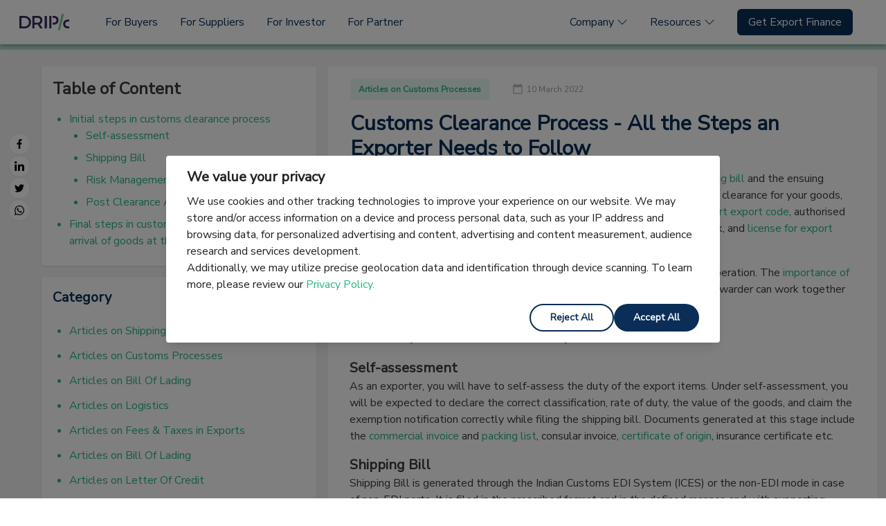

--- FILE ---
content_type: text/html; charset=utf-8
request_url: https://www.dripcapital.com/resources/blog/customs-clearance-process
body_size: 13060
content:
<!doctype html>
<html data-n-head-ssr lang="en" data-n-head="%7B%22lang%22:%7B%22ssr%22:%22en%22%7D%7D">
  <head >
    <meta data-n-head="ssr" charset="utf-8"><meta data-n-head="ssr" name="viewport" content="width=device-width, initial-scale=1"><meta data-n-head="ssr" name="format-detection" content="telephone=no"><meta data-n-head="ssr" data-hid="description" name="description" content="This guide covers all the steps in customs clearance process from filing of shipping bill till Let Export Order or LEO is issued by customs."><meta data-n-head="ssr" data-hid="keywords" name="keywords" content="customs clearance,let export order,leo,shipping bill,export procedure,customs clearance process"><title>Customs Clearance Process - All the Steps an Exporter Needs to Follow</title><base href="/"><link data-n-head="ssr" rel="icon" type="image/x-icon" href="https://assets.dripcapital.com/static/images/drip-favicon-3.ico"><link data-n-head="ssr" data-hid="gf-prefetch" rel="dns-prefetch" href="https://fonts.gstatic.com/"><link data-n-head="ssr" data-hid="gf-preconnect" rel="preconnect" href="https://fonts.gstatic.com/" crossorigin=""><link data-n-head="ssr" data-hid="gf-preload" rel="preload" as="style" href="https://fonts.googleapis.com/css2?family=Nunito+Sans&amp;display=swap"><link data-n-head="ssr" rel="canonical" href="https://www.dripcapital.com/resources/blog/customs-clearance-process"><link data-n-head="ssr" data-hid="alternate-hreflang-en-in" rel="alternate" href="https://www.dripcapital.com/en-in/resources/blog/customs-clearance-process" hreflang="en-in"><link data-n-head="ssr" data-hid="alternate-hreflang-en" rel="alternate" href="https://www.dripcapital.com/resources/blog/customs-clearance-process" hreflang="en"><style data-n-head="vuetify" type="text/css" id="vuetify-theme-stylesheet" nonce="undefined">.v-application a { color: #1976d2; }
.v-application .primary {
  background-color: #1976d2 !important;
  border-color: #1976d2 !important;
}
.v-application .primary--text {
  color: #1976d2 !important;
  caret-color: #1976d2 !important;
}
.v-application .primary.lighten-5 {
  background-color: #c7fdff !important;
  border-color: #c7fdff !important;
}
.v-application .primary--text.text--lighten-5 {
  color: #c7fdff !important;
  caret-color: #c7fdff !important;
}
.v-application .primary.lighten-4 {
  background-color: #a8e0ff !important;
  border-color: #a8e0ff !important;
}
.v-application .primary--text.text--lighten-4 {
  color: #a8e0ff !important;
  caret-color: #a8e0ff !important;
}
.v-application .primary.lighten-3 {
  background-color: #8ac5ff !important;
  border-color: #8ac5ff !important;
}
.v-application .primary--text.text--lighten-3 {
  color: #8ac5ff !important;
  caret-color: #8ac5ff !important;
}
.v-application .primary.lighten-2 {
  background-color: #6aaaff !important;
  border-color: #6aaaff !important;
}
.v-application .primary--text.text--lighten-2 {
  color: #6aaaff !important;
  caret-color: #6aaaff !important;
}
.v-application .primary.lighten-1 {
  background-color: #488fef !important;
  border-color: #488fef !important;
}
.v-application .primary--text.text--lighten-1 {
  color: #488fef !important;
  caret-color: #488fef !important;
}
.v-application .primary.darken-1 {
  background-color: #005eb6 !important;
  border-color: #005eb6 !important;
}
.v-application .primary--text.text--darken-1 {
  color: #005eb6 !important;
  caret-color: #005eb6 !important;
}
.v-application .primary.darken-2 {
  background-color: #00479b !important;
  border-color: #00479b !important;
}
.v-application .primary--text.text--darken-2 {
  color: #00479b !important;
  caret-color: #00479b !important;
}
.v-application .primary.darken-3 {
  background-color: #003180 !important;
  border-color: #003180 !important;
}
.v-application .primary--text.text--darken-3 {
  color: #003180 !important;
  caret-color: #003180 !important;
}
.v-application .primary.darken-4 {
  background-color: #001e67 !important;
  border-color: #001e67 !important;
}
.v-application .primary--text.text--darken-4 {
  color: #001e67 !important;
  caret-color: #001e67 !important;
}
.v-application .secondary {
  background-color: #424242 !important;
  border-color: #424242 !important;
}
.v-application .secondary--text {
  color: #424242 !important;
  caret-color: #424242 !important;
}
.v-application .secondary.lighten-5 {
  background-color: #c1c1c1 !important;
  border-color: #c1c1c1 !important;
}
.v-application .secondary--text.text--lighten-5 {
  color: #c1c1c1 !important;
  caret-color: #c1c1c1 !important;
}
.v-application .secondary.lighten-4 {
  background-color: #a6a6a6 !important;
  border-color: #a6a6a6 !important;
}
.v-application .secondary--text.text--lighten-4 {
  color: #a6a6a6 !important;
  caret-color: #a6a6a6 !important;
}
.v-application .secondary.lighten-3 {
  background-color: #8b8b8b !important;
  border-color: #8b8b8b !important;
}
.v-application .secondary--text.text--lighten-3 {
  color: #8b8b8b !important;
  caret-color: #8b8b8b !important;
}
.v-application .secondary.lighten-2 {
  background-color: #727272 !important;
  border-color: #727272 !important;
}
.v-application .secondary--text.text--lighten-2 {
  color: #727272 !important;
  caret-color: #727272 !important;
}
.v-application .secondary.lighten-1 {
  background-color: #595959 !important;
  border-color: #595959 !important;
}
.v-application .secondary--text.text--lighten-1 {
  color: #595959 !important;
  caret-color: #595959 !important;
}
.v-application .secondary.darken-1 {
  background-color: #2c2c2c !important;
  border-color: #2c2c2c !important;
}
.v-application .secondary--text.text--darken-1 {
  color: #2c2c2c !important;
  caret-color: #2c2c2c !important;
}
.v-application .secondary.darken-2 {
  background-color: #171717 !important;
  border-color: #171717 !important;
}
.v-application .secondary--text.text--darken-2 {
  color: #171717 !important;
  caret-color: #171717 !important;
}
.v-application .secondary.darken-3 {
  background-color: #000000 !important;
  border-color: #000000 !important;
}
.v-application .secondary--text.text--darken-3 {
  color: #000000 !important;
  caret-color: #000000 !important;
}
.v-application .secondary.darken-4 {
  background-color: #000000 !important;
  border-color: #000000 !important;
}
.v-application .secondary--text.text--darken-4 {
  color: #000000 !important;
  caret-color: #000000 !important;
}
.v-application .accent {
  background-color: #82b1ff !important;
  border-color: #82b1ff !important;
}
.v-application .accent--text {
  color: #82b1ff !important;
  caret-color: #82b1ff !important;
}
.v-application .accent.lighten-5 {
  background-color: #ffffff !important;
  border-color: #ffffff !important;
}
.v-application .accent--text.text--lighten-5 {
  color: #ffffff !important;
  caret-color: #ffffff !important;
}
.v-application .accent.lighten-4 {
  background-color: #f8ffff !important;
  border-color: #f8ffff !important;
}
.v-application .accent--text.text--lighten-4 {
  color: #f8ffff !important;
  caret-color: #f8ffff !important;
}
.v-application .accent.lighten-3 {
  background-color: #daffff !important;
  border-color: #daffff !important;
}
.v-application .accent--text.text--lighten-3 {
  color: #daffff !important;
  caret-color: #daffff !important;
}
.v-application .accent.lighten-2 {
  background-color: #bce8ff !important;
  border-color: #bce8ff !important;
}
.v-application .accent--text.text--lighten-2 {
  color: #bce8ff !important;
  caret-color: #bce8ff !important;
}
.v-application .accent.lighten-1 {
  background-color: #9fccff !important;
  border-color: #9fccff !important;
}
.v-application .accent--text.text--lighten-1 {
  color: #9fccff !important;
  caret-color: #9fccff !important;
}
.v-application .accent.darken-1 {
  background-color: #6596e2 !important;
  border-color: #6596e2 !important;
}
.v-application .accent--text.text--darken-1 {
  color: #6596e2 !important;
  caret-color: #6596e2 !important;
}
.v-application .accent.darken-2 {
  background-color: #467dc6 !important;
  border-color: #467dc6 !important;
}
.v-application .accent--text.text--darken-2 {
  color: #467dc6 !important;
  caret-color: #467dc6 !important;
}
.v-application .accent.darken-3 {
  background-color: #2364aa !important;
  border-color: #2364aa !important;
}
.v-application .accent--text.text--darken-3 {
  color: #2364aa !important;
  caret-color: #2364aa !important;
}
.v-application .accent.darken-4 {
  background-color: #004c90 !important;
  border-color: #004c90 !important;
}
.v-application .accent--text.text--darken-4 {
  color: #004c90 !important;
  caret-color: #004c90 !important;
}
.v-application .error {
  background-color: #ff5252 !important;
  border-color: #ff5252 !important;
}
.v-application .error--text {
  color: #ff5252 !important;
  caret-color: #ff5252 !important;
}
.v-application .error.lighten-5 {
  background-color: #ffe4d5 !important;
  border-color: #ffe4d5 !important;
}
.v-application .error--text.text--lighten-5 {
  color: #ffe4d5 !important;
  caret-color: #ffe4d5 !important;
}
.v-application .error.lighten-4 {
  background-color: #ffc6b9 !important;
  border-color: #ffc6b9 !important;
}
.v-application .error--text.text--lighten-4 {
  color: #ffc6b9 !important;
  caret-color: #ffc6b9 !important;
}
.v-application .error.lighten-3 {
  background-color: #ffa99e !important;
  border-color: #ffa99e !important;
}
.v-application .error--text.text--lighten-3 {
  color: #ffa99e !important;
  caret-color: #ffa99e !important;
}
.v-application .error.lighten-2 {
  background-color: #ff8c84 !important;
  border-color: #ff8c84 !important;
}
.v-application .error--text.text--lighten-2 {
  color: #ff8c84 !important;
  caret-color: #ff8c84 !important;
}
.v-application .error.lighten-1 {
  background-color: #ff6f6a !important;
  border-color: #ff6f6a !important;
}
.v-application .error--text.text--lighten-1 {
  color: #ff6f6a !important;
  caret-color: #ff6f6a !important;
}
.v-application .error.darken-1 {
  background-color: #df323b !important;
  border-color: #df323b !important;
}
.v-application .error--text.text--darken-1 {
  color: #df323b !important;
  caret-color: #df323b !important;
}
.v-application .error.darken-2 {
  background-color: #bf0025 !important;
  border-color: #bf0025 !important;
}
.v-application .error--text.text--darken-2 {
  color: #bf0025 !important;
  caret-color: #bf0025 !important;
}
.v-application .error.darken-3 {
  background-color: #9f0010 !important;
  border-color: #9f0010 !important;
}
.v-application .error--text.text--darken-3 {
  color: #9f0010 !important;
  caret-color: #9f0010 !important;
}
.v-application .error.darken-4 {
  background-color: #800000 !important;
  border-color: #800000 !important;
}
.v-application .error--text.text--darken-4 {
  color: #800000 !important;
  caret-color: #800000 !important;
}
.v-application .info {
  background-color: #2196f3 !important;
  border-color: #2196f3 !important;
}
.v-application .info--text {
  color: #2196f3 !important;
  caret-color: #2196f3 !important;
}
.v-application .info.lighten-5 {
  background-color: #d4ffff !important;
  border-color: #d4ffff !important;
}
.v-application .info--text.text--lighten-5 {
  color: #d4ffff !important;
  caret-color: #d4ffff !important;
}
.v-application .info.lighten-4 {
  background-color: #b5ffff !important;
  border-color: #b5ffff !important;
}
.v-application .info--text.text--lighten-4 {
  color: #b5ffff !important;
  caret-color: #b5ffff !important;
}
.v-application .info.lighten-3 {
  background-color: #95e8ff !important;
  border-color: #95e8ff !important;
}
.v-application .info--text.text--lighten-3 {
  color: #95e8ff !important;
  caret-color: #95e8ff !important;
}
.v-application .info.lighten-2 {
  background-color: #75ccff !important;
  border-color: #75ccff !important;
}
.v-application .info--text.text--lighten-2 {
  color: #75ccff !important;
  caret-color: #75ccff !important;
}
.v-application .info.lighten-1 {
  background-color: #51b0ff !important;
  border-color: #51b0ff !important;
}
.v-application .info--text.text--lighten-1 {
  color: #51b0ff !important;
  caret-color: #51b0ff !important;
}
.v-application .info.darken-1 {
  background-color: #007cd6 !important;
  border-color: #007cd6 !important;
}
.v-application .info--text.text--darken-1 {
  color: #007cd6 !important;
  caret-color: #007cd6 !important;
}
.v-application .info.darken-2 {
  background-color: #0064ba !important;
  border-color: #0064ba !important;
}
.v-application .info--text.text--darken-2 {
  color: #0064ba !important;
  caret-color: #0064ba !important;
}
.v-application .info.darken-3 {
  background-color: #004d9f !important;
  border-color: #004d9f !important;
}
.v-application .info--text.text--darken-3 {
  color: #004d9f !important;
  caret-color: #004d9f !important;
}
.v-application .info.darken-4 {
  background-color: #003784 !important;
  border-color: #003784 !important;
}
.v-application .info--text.text--darken-4 {
  color: #003784 !important;
  caret-color: #003784 !important;
}
.v-application .success {
  background-color: #4caf50 !important;
  border-color: #4caf50 !important;
}
.v-application .success--text {
  color: #4caf50 !important;
  caret-color: #4caf50 !important;
}
.v-application .success.lighten-5 {
  background-color: #dcffd6 !important;
  border-color: #dcffd6 !important;
}
.v-application .success--text.text--lighten-5 {
  color: #dcffd6 !important;
  caret-color: #dcffd6 !important;
}
.v-application .success.lighten-4 {
  background-color: #beffba !important;
  border-color: #beffba !important;
}
.v-application .success--text.text--lighten-4 {
  color: #beffba !important;
  caret-color: #beffba !important;
}
.v-application .success.lighten-3 {
  background-color: #a2ff9e !important;
  border-color: #a2ff9e !important;
}
.v-application .success--text.text--lighten-3 {
  color: #a2ff9e !important;
  caret-color: #a2ff9e !important;
}
.v-application .success.lighten-2 {
  background-color: #85e783 !important;
  border-color: #85e783 !important;
}
.v-application .success--text.text--lighten-2 {
  color: #85e783 !important;
  caret-color: #85e783 !important;
}
.v-application .success.lighten-1 {
  background-color: #69cb69 !important;
  border-color: #69cb69 !important;
}
.v-application .success--text.text--lighten-1 {
  color: #69cb69 !important;
  caret-color: #69cb69 !important;
}
.v-application .success.darken-1 {
  background-color: #2d9437 !important;
  border-color: #2d9437 !important;
}
.v-application .success--text.text--darken-1 {
  color: #2d9437 !important;
  caret-color: #2d9437 !important;
}
.v-application .success.darken-2 {
  background-color: #00791e !important;
  border-color: #00791e !important;
}
.v-application .success--text.text--darken-2 {
  color: #00791e !important;
  caret-color: #00791e !important;
}
.v-application .success.darken-3 {
  background-color: #006000 !important;
  border-color: #006000 !important;
}
.v-application .success--text.text--darken-3 {
  color: #006000 !important;
  caret-color: #006000 !important;
}
.v-application .success.darken-4 {
  background-color: #004700 !important;
  border-color: #004700 !important;
}
.v-application .success--text.text--darken-4 {
  color: #004700 !important;
  caret-color: #004700 !important;
}
.v-application .warning {
  background-color: #fb8c00 !important;
  border-color: #fb8c00 !important;
}
.v-application .warning--text {
  color: #fb8c00 !important;
  caret-color: #fb8c00 !important;
}
.v-application .warning.lighten-5 {
  background-color: #ffff9e !important;
  border-color: #ffff9e !important;
}
.v-application .warning--text.text--lighten-5 {
  color: #ffff9e !important;
  caret-color: #ffff9e !important;
}
.v-application .warning.lighten-4 {
  background-color: #fffb82 !important;
  border-color: #fffb82 !important;
}
.v-application .warning--text.text--lighten-4 {
  color: #fffb82 !important;
  caret-color: #fffb82 !important;
}
.v-application .warning.lighten-3 {
  background-color: #ffdf67 !important;
  border-color: #ffdf67 !important;
}
.v-application .warning--text.text--lighten-3 {
  color: #ffdf67 !important;
  caret-color: #ffdf67 !important;
}
.v-application .warning.lighten-2 {
  background-color: #ffc24b !important;
  border-color: #ffc24b !important;
}
.v-application .warning--text.text--lighten-2 {
  color: #ffc24b !important;
  caret-color: #ffc24b !important;
}
.v-application .warning.lighten-1 {
  background-color: #ffa72d !important;
  border-color: #ffa72d !important;
}
.v-application .warning--text.text--lighten-1 {
  color: #ffa72d !important;
  caret-color: #ffa72d !important;
}
.v-application .warning.darken-1 {
  background-color: #db7200 !important;
  border-color: #db7200 !important;
}
.v-application .warning--text.text--darken-1 {
  color: #db7200 !important;
  caret-color: #db7200 !important;
}
.v-application .warning.darken-2 {
  background-color: #bb5900 !important;
  border-color: #bb5900 !important;
}
.v-application .warning--text.text--darken-2 {
  color: #bb5900 !important;
  caret-color: #bb5900 !important;
}
.v-application .warning.darken-3 {
  background-color: #9d4000 !important;
  border-color: #9d4000 !important;
}
.v-application .warning--text.text--darken-3 {
  color: #9d4000 !important;
  caret-color: #9d4000 !important;
}
.v-application .warning.darken-4 {
  background-color: #802700 !important;
  border-color: #802700 !important;
}
.v-application .warning--text.text--darken-4 {
  color: #802700 !important;
  caret-color: #802700 !important;
}</style><script data-n-head="ssr" data-hid="gf-script">(function(){var l=document.createElement('link');l.rel="stylesheet";l.href="https://fonts.googleapis.com/css2?family=Nunito+Sans&display=swap";document.querySelector("head").appendChild(l);})();</script><script data-n-head="ssr" data-hid="ldjson-schema" type="application/ld+json">{"@context":"http://schema.org","@graph":[{"@type":"BlogPosting","image":"https://images.ctfassets.net/vkoe68wv76dt/6c0AAVWWRDt1pko7xoauXu/62be828fdc7a0f5afc4e52db09ff51d7/Customs_Clearance_Process_-_All_the_Steps_an_Exporter_Needs_to_Follow__1_.jpg","author":{"name":"Avani Ghangurde","@type":"Organization"},"@context":"https://schema.org","headline":"Customs Clearance Process - All the Steps an Exporter Needs to Follow","publisher":{"logo":{"url":"https://assets.dripcapital.com/_nuxt/img/drip-logo.6e560f5.svg","@type":"ImageObject"},"name":"Drip Capital","@type":"Organization"},"description":"This guide covers all the steps in customs clearance process from filing of shipping bill till Let Export Order or LEO is issued by customs.","datePublished":"2019-11-11","mainEntityOfPage":{"@id":"https://www.dripcapital.com/resources/blog/customs-clearance-process","@type":"WebPage"}}]}</script><noscript data-n-head="ssr" data-hid="gf-noscript"><link rel="stylesheet" href="https://fonts.googleapis.com/css2?family=Nunito+Sans&display=swap"></noscript><link rel="preload" href="/resources/_nuxt/dacfec3.modern.js" as="script"><link rel="preload" href="/resources/_nuxt/869779b.modern.js" as="script"><link rel="preload" href="/resources/_nuxt/css/83d7350.css" as="style"><link rel="preload" href="/resources/_nuxt/e64a33b.modern.js" as="script"><link rel="preload" href="/resources/_nuxt/css/d67b60c.css" as="style"><link rel="preload" href="/resources/_nuxt/5a8629d.modern.js" as="script"><link rel="preload" href="/resources/_nuxt/css/ddeee23.css" as="style"><link rel="preload" href="/resources/_nuxt/f60abe7.modern.js" as="script"><link rel="preload" href="/resources/_nuxt/css/0097a57.css" as="style"><link rel="preload" href="/resources/_nuxt/c867f17.modern.js" as="script"><link rel="preload" href="/resources/_nuxt/css/6cadcd0.css" as="style"><link rel="preload" href="/resources/_nuxt/ab6653c.modern.js" as="script"><link rel="preload" href="/resources/_nuxt/33baff4.modern.js" as="script"><link rel="stylesheet" href="/resources/_nuxt/css/83d7350.css"><link rel="stylesheet" href="/resources/_nuxt/css/d67b60c.css"><link rel="stylesheet" href="/resources/_nuxt/css/ddeee23.css"><link rel="stylesheet" href="/resources/_nuxt/css/0097a57.css"><link rel="stylesheet" href="/resources/_nuxt/css/6cadcd0.css">
  </head>
  <body >
    <div data-server-rendered="true" id="__nuxt"><!----><div id="__layout"><div data-app="true" id="app" class="v-application v-application--is-ltr theme--light"><div class="v-application--wrap"><nav class="tw-bg-primary v-navigation-drawer v-navigation-drawer--close v-navigation-drawer--fixed v-navigation-drawer--is-mobile theme--light" style="height:100vh;top:0px;transform:translateX(-100%);width:256px;"><div class="v-navigation-drawer__content"><div><div class="tw-flex tw-justify-center tw-pt-4 tw-mb-6"><a href="https://www.dripcapital.com"><div class="v-image v-responsive theme--light" style="height:30px;"><div class="v-image__image v-image__image--preload v-image__image--contain" style="background-image:;background-position:center center;"></div><div class="v-responsive__content"></div></div></a></div> <div class="v-list v-sheet theme--dark v-list--dense"><div role="listbox" class="v-item-group theme--dark v-list-item-group primary--text"><div tabindex="0" class="v-list-item v-list-item--link theme--dark"><a href="https://www.dripcapital.com" class="tw-text-white tw-w-full tw-h-full">
            For Buyers
          </a></div> <!----> <!----><div tabindex="0" class="v-list-item v-list-item--link theme--dark"><a href="https://www.dripcapital.com/en-in/exporters" class="tw-text-white tw-w-full tw-h-full">
            For Suppliers
          </a></div> <!----> <!----><div tabindex="0" class="v-list-item v-list-item--link theme--dark"><a href="https://www.dripcapital.com/en-in/investors" class="tw-text-white tw-w-full tw-h-full">
            For Investor
          </a></div> <!----> <!----><div tabindex="0" class="v-list-item v-list-item--link theme--dark"><a href="https://www.dripcapital.com/en-in/partners" class="tw-text-white tw-w-full tw-h-full">
            For Partner
          </a></div> <!----> <!----><!----> <div class="v-menu"><div tabindex="0" role="button" aria-haspopup="true" aria-expanded="false" class="v-list-item v-list-item--link theme--dark"><p class="tw-text-white tw-m-0">
                Company
                <span aria-hidden="true" class="v-icon notranslate theme--dark"><svg xmlns="http://www.w3.org/2000/svg" viewBox="0 0 24 24" role="img" aria-hidden="true" class="v-icon__svg"><path d="M7.41,8.58L12,13.17L16.59,8.58L18,10L12,16L6,10L7.41,8.58Z"></path></svg></span></p></div><!----></div> <!----><!----> <div class="v-menu"><div tabindex="0" role="button" aria-haspopup="true" aria-expanded="false" class="v-list-item v-list-item--link theme--dark"><p class="tw-text-white tw-m-0">
                Resources
                <span aria-hidden="true" class="v-icon notranslate theme--dark"><svg xmlns="http://www.w3.org/2000/svg" viewBox="0 0 24 24" role="img" aria-hidden="true" class="v-icon__svg"><path d="M7.41,8.58L12,13.17L16.59,8.58L18,10L12,16L6,10L7.41,8.58Z"></path></svg></span></p></div><!----></div> <!----><!----> <!----> <a href="https://www.dripcapital.com/en-in/exporters/apply" class="tw-bg-secondary tw-mx-4 tw-mt-6 tw-font-semibold v-btn v-btn--is-elevated v-btn--has-bg theme--dark v-size--default"><span class="v-btn__content">
          Get Export Finance
        </span></a></div></div></div></div><div class="v-navigation-drawer__border"></div></nav> <header class="v-sheet theme--light v-toolbar v-app-bar v-app-bar--fixed white" style="height:56px;margin-top:0px;transform:translateY(0px);left:0px;right:0px;"><div class="v-toolbar__content" style="height:56px;"><div class="tw-w-full tw-h-full tw-flex"><button type="button" class="v-icon notranslate lg:tw-hidden v-icon--link theme--light"><svg xmlns="http://www.w3.org/2000/svg" viewBox="0 0 24 24" role="img" aria-hidden="true" class="v-icon__svg"><path d="M3,6H21V8H3V6M3,11H21V13H3V11M3,16H21V18H3V16Z"></path></svg></button> <div class="tw-h-full tw-mx-auto lg:tw-m-0 lg:tw-w-full lg:tw-flex"><div class="tw-h-full tw-flex tw-items-center tw-mr-10"><a href="https://www.dripcapital.com" class="tw-w-24"><div aria-label="" class="v-image v-responsive theme--light"><div class="v-image__image v-image__image--preload v-image__image--contain" style="background-image:;background-position:center center;"></div><div class="v-responsive__content"></div></div></a></div> <div class="tw-w-full tw-flex tw-justify-between tw-hidden lg:tw-flex" data-v-3714a523><div class="tw-h-full tw-flex tw-items-center" data-v-3714a523><a href="https://www.dripcapital.com" class="tw-text-primary tw-mr-8 tw-whitespace-nowrap" data-v-3714a523>
          For Buyers
        </a><a href="https://www.dripcapital.com/en-in/exporters" class="tw-text-primary tw-mr-8 tw-whitespace-nowrap" data-v-3714a523>
          For Suppliers
        </a><a href="https://www.dripcapital.com/en-in/investors" class="tw-text-primary tw-mr-8 tw-whitespace-nowrap" data-v-3714a523>
          For Investor
        </a><a href="https://www.dripcapital.com/en-in/partners" class="tw-text-primary tw-mr-8 tw-whitespace-nowrap" data-v-3714a523>
          For Partner
        </a><!----><!----><!----></div> <div class="tw-h-full tw-flex tw-items-center" data-v-3714a523><div class="relative tw-h-full tw-flex tw-items-center" data-v-3714a523><div class="tw-relative tw-mr-8" data-v-3714a523><!----> <!----> <!----></div><div class="tw-relative tw-mr-8" data-v-3714a523><!----> <!----> <!----></div><div class="tw-relative tw-mr-8" data-v-3714a523><!----> <!----> <!----></div><div class="tw-relative tw-mr-8" data-v-3714a523><!----> <!----> <!----></div><div class="tw-relative tw-mr-8" data-v-3714a523><div class="tw-text-primary tw-whitespace-nowrap tw-cursor-pointer tw-flex tw-items-center" data-v-3714a523>
          Company
          <span class="tw-ml-1 tw-transform tw-transition-transform" data-v-3714a523><svg xmlns="http://www.w3.org/2000/svg" width="16" height="16" fill="currentColor" viewBox="0 0 16 16" class="bi bi-chevron-down" data-v-3714a523><path fill-rule="evenodd" d="M1.646 4.646a.5.5 0 0 1 .708 0L8 10.293l5.646-5.647a.5.5 0 0 1 .708.708l-6 6a.5.5 0 0 1-.708 0l-6-6a.5.5 0 0 1 0-.708" data-v-3714a523></path></svg></span></div> <!----> <!----></div><div class="tw-relative tw-mr-8" data-v-3714a523><div class="tw-text-primary tw-whitespace-nowrap tw-cursor-pointer tw-flex tw-items-center" data-v-3714a523>
          Resources
          <span class="tw-ml-1 tw-transform tw-transition-transform" data-v-3714a523><svg xmlns="http://www.w3.org/2000/svg" width="16" height="16" fill="currentColor" viewBox="0 0 16 16" class="bi bi-chevron-down" data-v-3714a523><path fill-rule="evenodd" d="M1.646 4.646a.5.5 0 0 1 .708 0L8 10.293l5.646-5.647a.5.5 0 0 1 .708.708l-6 6a.5.5 0 0 1-.708 0l-6-6a.5.5 0 0 1 0-.708" data-v-3714a523></path></svg></span></div> <!----> <!----></div><div class="tw-relative tw-mr-8" data-v-3714a523><!----> <!----> <a href="https://www.dripcapital.com/en-in/exporters/apply" class="tw-bg-primary tw-text-white tw-px-4 tw-py-2 tw-rounded-md" data-v-3714a523>
          Get Export Finance
        </a></div></div></div></div></div></div></div></header> <main class="v-main tw-pt-[56px] lg:tw-pt-[64px] tw-bg-white-10" style="padding-top:56px;padding-right:0px;padding-bottom:0px;padding-left:0px;"><div class="v-main__wrap"><div role="progressbar" aria-valuemin="0" aria-valuemax="100" aria-valuenow="0" class="v-progress-linear tw-fixed tw-z-10 !tw-h-2 v-progress-linear--visible theme--light" style="height:4px;"><div class="v-progress-linear__background" style="opacity:0.3;left:0%;width:100%;background-color:#27b67c;border-color:#27b67c;"></div><div class="v-progress-linear__buffer"></div><div class="v-progress-linear__determinate" style="width:0%;background-color:#27b67c;border-color:#27b67c;"></div></div> <div class="container tw-container tw-pt-6 tw-pb-8 sm:tw-pt-8 2xl:tw-w-9/12 2xl:tw-mx-auto"><div data-v-91c51056><div class="tw-flex" data-v-91c51056><div class="tw-hidden md:tw-block tw-mr-4" data-v-91c51056><div class="lg:tw-sticky lg:tw-top-48" data-v-91c51056><div class="tw-mb-6 lg:tw-hidden"><h3>Share</h3></div> <div class="tw-flex lg:tw-flex-col tw-gap-4"><a id="blog-facebook" href="http://www.facebook.com/share.php?title=Customs%20Clearance%20Process%20-%20All%20the%20Steps%20an%20Exporter%20Needs%20to%20Follow&amp;u=https://www.dripcapital.com/resources/blog/customs-clearance-process" target="_blank" title="Facebook" class="tw-rounded-full tw-border tw-border-neutral-200 tw-p-2 tw-bg-white"><div aria-label="Facebook" role="img" class="v-image v-responsive theme--light" style="height:14px;width:14px;"><div class="v-image__image v-image__image--preload v-image__image--cover" style="background-image:;background-position:center center;"></div><div class="v-responsive__content"></div></div></a><a id="blog-linkedin" href="http://www.linkedin.com/shareArticle?mini=true&amp;url=https://www.dripcapital.com/resources/blog/customs-clearance-process&amp;title=Customs%20Clearance%20Process%20-%20All%20the%20Steps%20an%20Exporter%20Needs%20to%20Follow&amp;source=blog" target="_blank" title="Linkedin" class="tw-rounded-full tw-border tw-border-neutral-200 tw-p-2 tw-bg-white"><div aria-label="Linkedin" role="img" class="v-image v-responsive theme--light" style="height:14px;width:14px;"><div class="v-image__image v-image__image--preload v-image__image--cover" style="background-image:;background-position:center center;"></div><div class="v-responsive__content"></div></div></a><a id="blog-twitter" href="https://twitter.com/intent/tweet?text=Customs%20Clearance%20Process%20-%20All%20the%20Steps%20an%20Exporter%20Needs%20to%20Follow&amp;url=https://www.dripcapital.com/resources/blog/customs-clearance-process" target="_blank" title="Twitter" class="tw-rounded-full tw-border tw-border-neutral-200 tw-p-2 tw-bg-white"><div aria-label="Twitter" role="img" class="v-image v-responsive theme--light" style="height:14px;width:14px;"><div class="v-image__image v-image__image--preload v-image__image--cover" style="background-image:;background-position:center center;"></div><div class="v-responsive__content"></div></div></a><a id="blog-whatsapp" href="https://web.whatsapp.com/send?text=https://www.dripcapital.com/resources/blog/customs-clearance-process" target="_blank" title="Whatsapp" data-action="share/whatsapp/share" class="tw-rounded-full tw-border tw-border-neutral-200 tw-p-2 tw-bg-white"><div aria-label="Whatsapp" role="img" class="v-image v-responsive theme--light" style="height:14px;width:14px;"><div class="v-image__image v-image__image--preload v-image__image--cover" style="background-image:;background-position:center center;"></div><div class="v-responsive__content"></div></div></a></div></div></div> <div class="md:tw-grid md:tw-gap-4 md:tw-grid-cols-1fr-2fr" data-v-91c51056><div class="tw-hidden md:tw-block" data-v-91c51056><div class="tw-bg-white tw-p-4 tw-shadow tw-rounded tw-mb-4" data-v-91c51056><div data-fetch-key="0" data-v-91c51056> <p class="tw-mb-4 tw-font-bold tw-text-lg md:tw-text-2xl">
    Table of Content
  </p> <ol class="tw-list-disc tw-text-secondary"><li class="tw-mb-2"><a href="/resources/blog/customs-clearance-process#1" class="tw-text-secondary">Initial steps in customs clearance process</a><ol class="tw-list-disc tw-text-secondary"><li class="tw-mb-2"><a href="/resources/blog/customs-clearance-process#2" class="tw-text-secondary">Self-assessment</a></li><li class="tw-mb-2"><a href="/resources/blog/customs-clearance-process#3" class="tw-text-secondary">Shipping Bill</a></li><li class="tw-mb-2"><a href="/resources/blog/customs-clearance-process#4" class="tw-text-secondary">Risk Management System</a></li><li class="tw-mb-2"><a href="/resources/blog/customs-clearance-process#5" class="tw-text-secondary">Post Clearance Audit</a></li></ol></li><li class="tw-mb-2"><a href="/resources/blog/customs-clearance-process#6" class="tw-text-secondary">Final steps in customs clearance process upon arrival of goods at the dock</a></li></ol> </div></div> <!----> <div class="tw-sticky tw-top-20" data-v-91c51056><div class="tw-bg-white tw-rounded" data-v-30909c9c data-v-91c51056><div class="tw-p-4 tw-pb-0 tw-flex tw-mx-1" data-v-30909c9c><p class="tw-text-primary tw-text-xl tw-font-semibold tw-m-0 tw-w-[90%]" data-v-30909c9c>
        Explore Drip Capital’s Innovative Trade Financing Solutions
      </p> <!----></div> <form novalidate="novalidate" class="v-form tw-pl-4" data-v-30909c9c><!----> <div class="tw-w-5/6 tw-py-3" data-v-30909c9c><div class="v-input theme--light v-text-field" data-v-30909c9c><div class="v-input__control"><div class="v-input__slot"><div class="v-text-field__slot"><label for="input-58775919" class="v-label theme--light" style="left:0px;right:auto;position:absolute;">Full name</label><input required="required" id="input-58775919" type="text" value=""></div></div><div class="v-text-field__details"><div class="v-messages theme--light"><div class="v-messages__wrapper"></div></div></div></div></div> <div class="v-input theme--light v-text-field" data-v-30909c9c><div class="v-input__control"><div class="v-input__slot"><div class="v-text-field__slot"><label for="input-58775922" class="v-label theme--light" style="left:0px;right:auto;position:absolute;">E-mail</label><input required="required" id="input-58775922" type="text" value=""></div></div><div class="v-text-field__details"><div class="v-messages theme--light"><div class="v-messages__wrapper"></div></div></div></div></div> <div class="v-input theme--light v-text-field" data-v-30909c9c><div class="v-input__control"><div class="v-input__slot"><div class="v-text-field__slot"><label for="input-58775925" class="v-label theme--light" style="left:0px;right:auto;position:absolute;">Company</label><input required="required" id="input-58775925" type="text" value=""></div></div><div class="v-text-field__details"><div class="v-messages theme--light"><div class="v-messages__wrapper"></div></div></div></div></div> <div class="v-input theme--light v-text-field" data-v-30909c9c><div class="v-input__control"><div class="v-input__slot"><div class="v-text-field__slot"><label for="input-58775928" class="v-label theme--light" style="left:0px;right:auto;position:absolute;">Phone (optional)</label><input id="input-58775928" type="number" value=""></div></div><div class="v-text-field__details"><div class="v-messages theme--light"><div class="v-messages__wrapper"></div></div></div></div></div> <div class="tw-flex" data-v-30909c9c><button type="button" class="tw-flex-1 tw-bg-secondary tw-w-full tw-font-bold tw-capitalize v-btn v-btn--is-elevated v-btn--has-bg theme--dark v-size--x-large" data-v-30909c9c><span class="v-btn__content">
          Chat with Sales
        </span></button></div></div></form> <!----></div></div></div> <div data-v-91c51056><!----> <div class="tw-bg-white tw-p-4 tw-mt-4 lg:tw-pl-8 lg:tw-pr-4 lg:tw-pt-4 lg:tw-mt-0 tw-rounded tw-shadow" data-v-91c51056><div data-v-91c51056><a href="/resources/blog/customs-clearance-process" aria-current="page" class="tw-flex tw-w-full nuxt-link-exact-active nuxt-link-active" data-v-91c51056><div class="tw-shadow-none v-card v-sheet theme--light lg:tw-mr-6"><div><div class="tw-flex tw-items-center tw-flex-wrap"><span draggable="false" class="tw-bg-secondary/10 tw-text-secondary tw-font-semibold tw-text-xs tw-mr-8 tw-mb-4 v-chip v-chip--label v-chip--no-color theme--light v-size--default"><span class="v-chip__content">
          Articles on Customs Processes
        </span></span> <p class="tw-text-xs tw-mb-4 tw-flex tw-items-center tw-opacity-50"><span aria-hidden="true" class="v-icon notranslate tw-mr-1 theme--light" style="font-size:18px;height:18px;width:18px;"><svg xmlns="http://www.w3.org/2000/svg" viewBox="0 0 24 24" role="img" aria-hidden="true" class="v-icon__svg" style="font-size:18px;height:18px;width:18px;"><path d="M19,19H5V8H19M16,1V3H8V1H6V3H5C3.89,3 3,3.89 3,5V19A2,2 0 0,0 5,21H19A2,2 0 0,0 21,19V5C21,3.89 20.1,3 19,3H18V1"></path></svg></span>10 March 2022
        </p> <!----></div> <!----> <h1 class="tw-text-primary tw-text-xl lg:tw-text-3xl">
        Customs Clearance Process - All the Steps an Exporter Needs to Follow
      </h1> <!----></div> <!----></div></a> <!----> <div class="details lg:tw-mr-4 tw-mt-3" data-v-91c51056><div class="lg:tw-mb-8" data-v-91c51056><!----> <div class="article-html article-body" data-v-3d07cdfb data-v-91c51056><div data-v-3d07cdfb><p class="tw-text-xl">The process of customs clearance of goods starts with the filing of a <a href="https://www.dripcapital.com/resources/blog/what-is-shipping-bill" title="What is a Shipping Bill - Understanding Meaning, Types &amp; Format" class="tw-text-xl tw-text-secondary tw-font-medium">shipping bill</a> and the ensuing activities around it. However, before you (as an exporter) try to get customs clearance for your goods, you must satisfy a few prerequisites. The primary prerequisites are the <a href="https://www.dripcapital.com/resources/blog/import-export-code-apply-online" class="tw-text-xl tw-text-secondary tw-font-medium">import export code</a>, authorised foreign exchange dealer code, <a href="https://www.dripcapital.com/resources/blog/how-to-open-current-account" class="tw-text-xl tw-text-secondary tw-font-medium">current account</a> for the credit of duty drawback, and <a href="https://www.dripcapital.com/resources/blog/export-licence" class="tw-text-xl tw-text-secondary tw-font-medium">license for export</a> under export promotion scheme.</p>
<p class="tw-text-xl">You can any day hire freight forwarder or a broker to carry out the logistics operation. The <a href="https://www.dripcapital.com/resources/blog/how-to-choose-freight-forwarder" title="importance of freight forwarder" class="tw-text-xl tw-text-secondary tw-font-medium">importance of freight forwarder</a> or a customs broker is unmatched. An exporter’s freight forwarder can work together with a customs broker to clear out the issues with an export transaction.</p>
<p class="tw-text-xl"><span id="1" class="anchor"></span></p>
<h2 id="initial-steps-in-customs-clearance-process" class="tw-mb-4">Initial steps in customs clearance process</h2>
<p class="tw-text-xl"><span id="2" class="anchor"></span></p>
<h3 id="self-assessment" class="tw-mb-4">Self-assessment</h3>
<p class="tw-text-xl">As an exporter, you will have to self-assess the duty of the export items. Under self-assessment, you will be expected to declare the correct classification, rate of duty, the value of the goods, and claim the exemption notification correctly while filing the shipping bill. Documents generated at this stage include the <a href="https://www.dripcapital.com/resources/blog/commercial-invoice-meaning-format" title="Commercial Invoice In International Trade" class="tw-text-xl tw-text-secondary tw-font-medium">commercial invoice</a> and <a href="https://www.dripcapital.com/resources/blog/export-packing-list" class="tw-text-xl tw-text-secondary tw-font-medium">packing list</a>, consular invoice, <a href="https://www.dripcapital.com/resources/blog/certificate-of-origin" class="tw-text-xl tw-text-secondary tw-font-medium">certificate of origin</a>, insurance certificate etc.</p>
<p class="tw-text-xl"><span id="3" class="anchor"></span></p>
<h3 id="shipping-bill" class="tw-mb-4">Shipping Bill</h3>
<p class="tw-text-xl">Shipping Bill is generated through the Indian Customs EDI System (ICES) or the non-EDI mode in case of non-EDI ports. It is filed in the prescribed format and in the defined manner, and with supporting documents. We have separately explained the process of <a href="https://www.dripcapital.com/resources/blog/how-to-generate-shipping-bill" class="tw-text-xl tw-text-secondary tw-font-medium">generating the shipping bill </a>in detail.</p>
<p class="tw-text-xl"><span id="4" class="anchor"></span></p>
<h3 id="risk-management-system" class="tw-mb-4">Risk Management System</h3>
<p class="tw-text-xl">Self-assessed shipping bills are processed by the Risk Management System (RMS) of the customs department. Once done, the verification of such shipping bills will be done to ensure the correctness of classification, value, duty rate, exemption etc. by the proper officer who may also examine and test the goods. Thus, shipping bills, once filed electronically in the ICES through service centre or <a href="https://www.dripcapital.com/resources/blog/what-is-icegate" title="What is ICEGATE &amp; What Does it Do?" class="tw-text-xl tw-text-secondary tw-font-medium">ICEGATE</a> will be processed by the RMS, based on which the next step will be decided. The shipping bills will either be taken up for verification or examination, or both, or will be given the <a href="https://www.dripcapital.com/resources/blog/what-is-let-export-order" class="tw-text-xl tw-text-secondary tw-font-medium">Let Export Order (LEO)</a>. The additional assessment may be done by the concerned officer even without the RMS red flag, by taking prior approval of the jurisdictional Commissioner of Customs or an officer not below the rank of Additional/Joint Commissioner of Customs.</p>
<p class="tw-text-xl"><span id="5" class="anchor"></span></p>
<h3 id="post-clearance-audit" class="tw-mb-4">Post Clearance Audit</h3>
<p class="tw-text-xl">Notably, a Post Clearance Audit (PCA) of the shipping bill has been introduced after the implementation of the RMS. This aims to improve compliance levels and reduce the cargo dwell time of exports in India.</p>
<p class="tw-text-xl"><a href="https://www.dripcapital.com/en-in/exporters/apply" class="tw-text-xl tw-text-secondary tw-font-medium"><img data-src="//images.ctfassets.net/vkoe68wv76dt/5U7mXb78ifjU0aI4oijlFx/10a4ab5cb660f8072383d895cb52c153/clickable_image-01__1___1_.jpg" class="lazy tw-shadow tw-w-full tw-h-full sm:tw-w-auto tw-mx-auto" width="100" height="100"  alt="Apply for Invoice factoring with drip capital"/></a></p>
<p class="tw-text-xl"><span id="6" class="anchor"></span></p>
<h2 id="final-steps-in-customs-clearance-process-upon-arrival-of-goods-at-the-dock" class="tw-mb-4">Final steps in customs clearance process upon arrival of goods at the dock</h2>
<h3 id="checklist" class="tw-mb-4">Checklist</h3>
<p class="tw-text-xl">On arrival of the goods at the dock, the custodian must endorse the quantity of the goods on the reverse of the checklist. This endorsed checklist is presented by the exporter/<a href="https://www.dripcapital.com/resources/blog/customs-house-agent-broker" title="Customs House Agent or Broker" class="tw-text-xl tw-text-secondary tw-font-medium">CHA</a> to the customs officer upon receipt of the goods at the dock area, along with original copies of the invoice, packing list, and other relevant documents.</p>
<h3 id="verification" class="tw-mb-4">Verification</h3>
<p class="tw-text-xl">The customs officer verifies the goods received and updates the same to the system. They also mark an electronic copy of the shipping bill and hand it over to the dock appraiser, along with the original documents submitted earlier.</p>
<h3 id="examination" class="tw-mb-4">Examination</h3>
<p class="tw-text-xl">The dock appraiser assigns the task of examination to a customs officer. As mentioned above, the examination norms and the RMS can be bypassed by the customs to examine any export consignment even up to 100% based on credible intelligence or information. This goes for perishable cargo as well.</p>
<h3 id="sampling" class="tw-mb-4">Sampling</h3>
<p class="tw-text-xl">Based on the orders of the proper officer, a <a href="https://www.dripcapital.com/resources/blog/understanding-customs-sampling-of-export-goods" class="tw-text-xl tw-text-secondary tw-font-medium">representative sample</a> from the shipment may be drawn and tested, or verified for visual inspection, description, valuation etc.</p>
<h3 id="let-export-order" class="tw-mb-4">Let Export Order</h3>
<p class="tw-text-xl">Let Export Order (LEO) is the green signal given by the customs to the exporter once they are satisfied with the verification and examination of the shipment. We have separately explained the process around LEO in detail.</p>
<h3 id="loading" class="tw-mb-4">Loading</h3>
<p class="tw-text-xl">When it comes to the stuffing or loading of the container cargo, the customs preventive officer ensures preventive supervision for the same and gives a ‘Shipped on Board’ endorsement on the exporter’s copy of the shipping bill.</p>
<h3 id="export-general-manifest" class="tw-mb-4">Export General Manifest</h3>
<p class="tw-text-xl">The shipping lines/agents have to submit a shipping bill-wise <a href="https://www.dripcapital.com/resources/blog/export-general-manifest" title="Export General Manifest: Meaning &amp; Format" class="tw-text-xl tw-text-secondary tw-font-medium">Export General Manifest (EGM)</a> to customs before their departure. EGM is lodged electronically as well as manually.</p>
<h3 id="duty-drawback" class="tw-mb-4">Duty Drawback</h3>
<p class="tw-text-xl">Duty drawback is now primarily limited to the incidence of customs duties on inputs used. It is claimed by filing the prescribed format of the shipping bill. The drawback claim must be accompanied by prescribed documents as defined in the Drawback Rules 2017. The claim may be returned in case of any deficiency, but the shipment is not stopped for this reason.</p>
<p class="tw-text-xl">Apart from the documents mentioned in the various subheads, others like <a href="https://www.dripcapital.com/resources/blog/export-inspection-council-importance" class="tw-text-xl tw-text-secondary tw-font-medium">inspection certification</a>, dock receipt and warehouse receipt, destination control statement, <a href="https://www.dripcapital.com/resources/blog/bill-of-lading-types" title="Bill of Lading in Exports - Meaning &amp; Types" class="tw-text-xl tw-text-secondary tw-font-medium">bill of lading </a>etc. are generated during the customs clearance process.</p>
<blockquote>
<p class="tw-text-xl"><strong>Also Read</strong></p>
</blockquote>
<ul class="tw-text-xl tw-mb-4 tw-list-disc">
<li><a href="https://www.dripcapital.com/resources/blog/documents-for-export-customs-clearance" class="tw-text-xl tw-text-secondary tw-font-medium">12 Documents Required for Export Customs Clearance</a></li>
<li><a href="https://www.dripcapital.com/resources/blog/documents-required-for-export" class="tw-text-xl tw-text-secondary tw-font-medium">Documents Required for Your Export Order</a></li>
<li><a href="https://www.dripcapital.com/resources/blog/export-logistics-process" class="tw-text-xl tw-text-secondary tw-font-medium">Export Logistics and its Process explained with a Flowchart</a></li>
<li><a href="https://www.dripcapital.com/resources/blog/incoterms-2020" class="tw-text-xl tw-text-secondary tw-font-medium">What are Incoterms 2020? | A quick guide to Incoterms in International Trade</a></li>
</ul>
<p class="tw-text-xl"><a href="https://www.dripcapital.com/en-in/exporters/apply" class="tw-text-xl tw-text-secondary tw-font-medium"><img data-src="//images.ctfassets.net/vkoe68wv76dt/5OWiJRXaFfAdRYXfKUADG6/0d997e1a50c341c71cb4e5b9b2eced4d/clickable_image-02__2_.jpg" class="lazy tw-shadow tw-w-full tw-h-full sm:tw-w-auto tw-mx-auto" width="100" height="100"  alt="Apply for working capital loan for exporters "/></a></p>
</div></div> <!----></div> <!----></div></div></div></div></div></div> <!----> <!----> <div class="tw-fixed tw-top-36 tw-right-0 lg:tw-hidden tw-z-40" data-v-91c51056><div class="v-image v-responsive theme--light" data-v-91c51056><div class="v-image__image v-image__image--preload v-image__image--cover" style="background-image:;background-position:center center;"></div><div class="v-responsive__content"></div></div></div> <div class="tw-fixed tw-w-full tw-bottom-0 tw-left-0 lg:tw-hidden tw-z-40" data-v-91c51056><button class="tw-w-full tw-bg-secondary tw-text-white \ tw-font-bold tw-py-4 tw-text-sm sm:tw-text-base" data-v-91c51056>
      Explore Drip Capital’s Innovative Trade Financing Solutions
    </button></div> <div class="v-dialog__container" data-v-91c51056><!----></div> <aside class="tw-z-50 tw-rounded-l-3xl v-navigation-drawer v-navigation-drawer--close v-navigation-drawer--fixed v-navigation-drawer--is-mobile v-navigation-drawer--right v-navigation-drawer--temporary theme--light" style="height:100%;top:0px;transform:translateX(100%);width:75%;" data-v-91c51056><div class="v-navigation-drawer__content"><div class="tw-px-4 tw-py-8" data-v-91c51056><div data-fetch-key="1" data-v-91c51056> <p class="tw-mb-4 tw-font-bold tw-text-lg tw-text-primary">
    Table of Content
  </p> <ol class="tw-list-decimal tw-text-secondary"><li class="tw-mb-2"><a href="/resources/blog/customs-clearance-process#1" class="tw-text-secondary">Initial steps in customs clearance process</a><ol class="tw-list-decimal tw-text-secondary"><li class="tw-mb-2"><a href="/resources/blog/customs-clearance-process#2" class="tw-text-secondary">Self-assessment</a></li><li class="tw-mb-2"><a href="/resources/blog/customs-clearance-process#3" class="tw-text-secondary">Shipping Bill</a></li><li class="tw-mb-2"><a href="/resources/blog/customs-clearance-process#4" class="tw-text-secondary">Risk Management System</a></li><li class="tw-mb-2"><a href="/resources/blog/customs-clearance-process#5" class="tw-text-secondary">Post Clearance Audit</a></li></ol></li><li class="tw-mb-2"><a href="/resources/blog/customs-clearance-process#6" class="tw-text-secondary">Final steps in customs clearance process upon arrival of goods at the dock</a></li></ol> </div></div></div><div class="v-navigation-drawer__border"></div></aside> <button type="button" class="tw-mb-12 tw-bg-secondary tw-shadow-none tw-z-40 md:tw-hidden lg:tw-hidden tw-block v-btn v-btn--bottom v-btn--is-elevated v-btn--fab v-btn--fixed v-btn--has-bg v-btn--right v-btn--round theme--light v-size--default" data-v-91c51056><span class="v-btn__content"><span aria-hidden="true" class="v-icon notranslate theme--light white--text" style="font-size:36px;height:36px;width:36px;" data-v-91c51056><svg xmlns="http://www.w3.org/2000/svg" viewBox="0 0 24 24" role="img" aria-hidden="true" class="v-icon__svg" style="font-size:36px;height:36px;width:36px;"><path d="M21,12L14,5V9C7,10 4,15 3,20C5.5,16.5 9,14.9 14,14.9V19L21,12Z"></path></svg></span></span></button> <div class="v-dialog__container" data-v-91c51056><!----></div></div></div></div></main> <footer class="v-footer tw-h-0 v-sheet theme--light v-footer--padless"><div class="container 2xl:tw-w-9/12 2xl:tw-mx-auto"><div class="tw-w-full vue-portal-target"></div></div></footer> <footer class="v-footer tw-bg-primary v-sheet theme--light v-footer--padless"><div class="container container-fluid tw-py-10 2xl:tw-w-9/12 2xl:tw-mx-auto"><div class="lg:tw-px-24 sm:tw-pb-3 sm:tw-border-b-4 sm:tw-border-secondary"><div class="tw-flex"><div class="tw-flex-2"><div class="tw-flex tw-flex-col sm:tw-flex-row tw-flex-wrap tw-justify-between tw-mb-6 sm:tw-mb-0"><div class="tw-flex tw-flex-col tw-pt-2 tw-pr-2"><h3 class="tw-text-white tw-font-semibold tw-mb-2 tw-text-lg">
      EXPLORE
    </h3> <a href="https://www.dripcapital.com/en-in" class="tw-text-white tw-mb-1 tw-text-sm">Buyers</a><a href="https://www.dripcapital.com/en-in/exporters" class="tw-text-white tw-mb-1 tw-text-sm">Suppliers</a><a href="https://www.dripcapital.com/en-in/investors" class="tw-text-white tw-mb-1 tw-text-sm">Investors</a><a href="https://www.dripcapital.com/en-in/partners" class="tw-text-white tw-mb-1 tw-text-sm">Partner With Us</a><a href="https://www.dripcapital.com/hsn-code" class="tw-text-white tw-mb-1 tw-text-sm">HSN Code Finder</a><a href="/resources/finance-guides" class="tw-text-white tw-mb-1 tw-text-sm">
        Finance Guides
      </a><a href="/resources/blog" class="tw-text-white tw-mb-1 tw-text-sm nuxt-link-active">
        Blogs
      </a></div><div class="tw-flex tw-flex-col tw-pt-2 tw-pr-2"><h3 class="tw-text-white tw-font-semibold tw-mb-2 tw-text-lg">
      HELP
    </h3> <a href="https://www.dripcapital.com/interest-calculator" class="tw-text-white tw-mb-1 tw-text-sm">Interest Calculator</a></div><div class="tw-flex tw-flex-col tw-pt-2 tw-pr-2"><h3 class="tw-text-white tw-font-semibold tw-mb-2 tw-text-lg">
      COMPANY
    </h3> <a href="https://www.dripcapital.com/about" class="tw-text-white tw-mb-1 tw-text-sm">About Us</a><a href="https://www.dripcapital.com/contact" class="tw-text-white tw-mb-1 tw-text-sm">Contact</a><a href="https://www.dripcapital.com/leadership" class="tw-text-white tw-mb-1 tw-text-sm">Leadership Team</a><a href="https://www.dripcapital.com/careers" class="tw-text-white tw-mb-1 tw-text-sm">Careers</a></div></div></div> <div class="tw-hidden tw-flex-1 sm:tw-flex tw-items-center tw-justify-end pl-8"><img src="/images/drip-logo-white-tagline.svg" alt="logo" class="tw-w-full tw-h-auto tw-max-w-[15rem]"></div></div></div> <div class="lg:tw-px-24 sm:tw-pt-4 tw-pb-8 lg:tw-pb-0"><div class="tw-w-full tw-flex tw-justify-between tw-flex-wrap tw-mb-4"><div class="tw-flex tw-justify-between tw-flex-wrap tw-w-full lg:tw-flex-1 lg:tw-w-auto"><div class="tw-pb-4 tw-pr-2"><span draggable="false" class="tw-bg-secondary tw-text-xs tw-mb-1 v-chip v-chip--label v-chip--no-color theme--dark v-size--small"><span class="v-chip__content">
      USA
    </span></span> <p class="tw-text-white-10 tw-text-sm tw-mb-0">Drip Capital Inc.<br />1885 El Camino Real<br />Palo Alto, CA 94306</p> <a href="tel:+1-844-804-4822" class="tw-text-white-10 tw-text-sm">
      +1-844-804-4822
    </a> <br> <a href="mailto:trade@dripcapital.com" class="tw-text-white-10 tw-text-sm tw-underline">
      trade@dripcapital.com
    </a></div><div class="tw-pb-4 tw-pr-2"><span draggable="false" class="tw-bg-secondary tw-text-xs tw-mb-1 v-chip v-chip--label v-chip--no-color theme--dark v-size--small"><span class="v-chip__content">
      India
    </span></span> <p class="tw-text-white-10 tw-text-sm tw-mb-0">Drip Capital Services India LLP,<br />1221, 2nd Floor, Building 12 Solitaire Corporate Park,<br />Guru Hargovindji Rd, Chakala, Andheri East, Mumbai, Maharashtra 400093</p> <a href="tel:+91-9987-779-334" class="tw-text-white-10 tw-text-sm">
      +91-9987-779-334
    </a> <br> <a href="mailto:cs@dripcapital.com" class="tw-text-white-10 tw-text-sm tw-underline">
      cs@dripcapital.com
    </a></div><div class="tw-pb-4 tw-pr-2"><span draggable="false" class="tw-bg-secondary tw-text-xs tw-mb-1 v-chip v-chip--label v-chip--no-color theme--dark v-size--small"><span class="v-chip__content">
      Mexico
    </span></span> <p class="tw-text-white-10 tw-text-sm tw-mb-0">Drip Capital<br />Bradley 75, Anzures, Miguel Hidalgo,<br />11590 Ciudad de México,
          CDMX</p> <a href="tel:+52-55-4161-1579" class="tw-text-white-10 tw-text-sm">
      +52-55-4161-1579
    </a> <br> <a href="mailto:contacto@dripcapital.com" class="tw-text-white-10 tw-text-sm tw-underline">
      contacto@dripcapital.com
    </a></div></div> <div class="tw-flex tw-items-center tw-mt-4 lg:tw-mt-0 lg:tw-pl-16 tw-pb-4"><div class="tw-flex tw-flex-col tw-justify-around"><a href="https://fci.nl/en/home"><img src="/images/fci-union-logo.svg"></a> <a class="my-6 lg:my-0"><img src="/images/ssl.svg"></a></div> <img src="/images/great-place-to-work.svg" class="tw-pl-8 my-auto"></div></div> <div class="sm:tw-mt-4"><div><p class="tw-text-white tw-text-sm">
    © 2026 Drip Capital Inc. USA
  </p> <div class="tw-flex"><a href="https://www.dripcapital.com/en-us/terms-of-use" class="tw-text-white tw-text-sm tw-mb-2">
      Terms of Use
    </a> <div class="tw-flex tw-justify-between tw-ml-8"><a href="https://www.dripcapital.com/en-us/privacy-policy" class="tw-text-white tw-text-sm">
        Privacy Policy
      </a></div> <!----></div></div></div> <div class="tw-flex lg:tw-justify-end tw-mt-4 tw-flex-wrap"><a href="https://www.facebook.com/dripcapital" target="_blank"><img alt="Facebook" src="/images/fb.png"></a> <a href="https://twitter.com/dripcapital_inc" target="_blank"><img alt="Twitter" src="/images/twitter.png" class="tw-mx-4"></a> <a href="https://www.linkedin.com/company/dripcapital" target="_blank"><img alt="FCI" src="/images/linkedinr.png"></a></div></div></div></footer> <div class="v-dialog__container"><!----></div> <!----> <div class="whatsapp-connect-container" style="transform:translateX(-50%);" data-v-b09d1ad8><a href="https://wa.me/message/FML62OG4NUDQN1" class="whatsapp-logo" data-v-b09d1ad8><img src="/resources/_nuxt/img/whatsapp-logo.09b7a66.svg" alt data-v-b09d1ad8> <div data-v-b09d1ad8><p data-v-b09d1ad8>Connect with us!</p></div></a> <!----></div></div></div></div></div><script>window.__NUXT__=(function(a,b,c,d,e,f,g,h){d.id="QuaHuLY0l1MwOXg73v9ER";d.h1=c;d.heading=a;d.categories=a;d.mainCategory={data:b,label:a};d.heroImg="\u002F\u002Fimages.ctfassets.net\u002Fvkoe68wv76dt\u002F6c0AAVWWRDt1pko7xoauXu\u002F62be828fdc7a0f5afc4e52db09ff51d7\u002FCustoms_Clearance_Process_-_All_the_Steps_an_Exporter_Needs_to_Follow__1_.jpg";d.subCategories=a;d.publishedAt="10\u002F03\u002F2022";d.readTime=5;d.title=c;d.desc="The process of customs clearance of goods starts with the filing of a shipping bill and the ensuing activities around it. However, before you (as an exporter) try to get customs clearance for your goods, you must satisfy a few prerequisites.";d.slug="customs-clearance-process";d.html="The process of customs clearance of goods starts with the filing of a [shipping bill](https:\u002F\u002Fwww.dripcapital.com\u002Fresources\u002Fblog\u002Fwhat-is-shipping-bill \"What is a Shipping Bill - Understanding Meaning, Types & Format\") and the ensuing activities around it. However, before you (as an exporter) try to get customs clearance for your goods, you must satisfy a few prerequisites. The primary prerequisites are the [import export code](https:\u002F\u002Fwww.dripcapital.com\u002Fresources\u002Fblog\u002Fimport-export-code-apply-online), authorised foreign exchange dealer code, [current account](https:\u002F\u002Fwww.dripcapital.com\u002Fresources\u002Fblog\u002Fhow-to-open-current-account) for the credit of duty drawback, and [license for export](https:\u002F\u002Fwww.dripcapital.com\u002Fresources\u002Fblog\u002Fexport-licence) under export promotion scheme.\n\nYou can any day hire freight forwarder or a broker to carry out the logistics operation. The [importance of freight forwarder](https:\u002F\u002Fwww.dripcapital.com\u002Fresources\u002Fblog\u002Fhow-to-choose-freight-forwarder \"importance of freight forwarder\") or a customs broker is unmatched. An exporter’s freight forwarder can work together with a customs broker to clear out the issues with an export transaction.\n\n\u003Cspan id=\"1\" class=\"anchor\"\u003E\u003C\u002Fspan\u003E\n## Initial steps in customs clearance process\n\n\u003Cspan id=\"2\" class=\"anchor\"\u003E\u003C\u002Fspan\u003E\n### Self-assessment \n\nAs an exporter, you will have to self-assess the duty of the export items. Under self-assessment, you will be expected to declare the correct classification, rate of duty, the value of the goods, and claim the exemption notification correctly while filing the shipping bill. Documents generated at this stage include the [commercial invoice](https:\u002F\u002Fwww.dripcapital.com\u002Fresources\u002Fblog\u002Fcommercial-invoice-meaning-format \"Commercial Invoice In International Trade\") and [packing list](https:\u002F\u002Fwww.dripcapital.com\u002Fresources\u002Fblog\u002Fexport-packing-list), consular invoice, [certificate of origin](https:\u002F\u002Fwww.dripcapital.com\u002Fresources\u002Fblog\u002Fcertificate-of-origin), insurance certificate etc.\n\n\u003Cspan id=\"3\" class=\"anchor\"\u003E\u003C\u002Fspan\u003E\n### Shipping Bill\n\nShipping Bill is generated through the Indian Customs EDI System (ICES) or the non-EDI mode in case of non-EDI ports. It is filed in the prescribed format and in the defined manner, and with supporting documents. We have separately explained the process of [generating the shipping bill ](https:\u002F\u002Fwww.dripcapital.com\u002Fresources\u002Fblog\u002Fhow-to-generate-shipping-bill)in detail.\n\n\u003Cspan id=\"4\" class=\"anchor\"\u003E\u003C\u002Fspan\u003E\n### Risk Management System\n\nSelf-assessed shipping bills are processed by the Risk Management System (RMS) of the customs department. Once done, the verification of such shipping bills will be done to ensure the correctness of classification, value, duty rate, exemption etc. by the proper officer who may also examine and test the goods. Thus, shipping bills, once filed electronically in the ICES through service centre or [ICEGATE](https:\u002F\u002Fwww.dripcapital.com\u002Fresources\u002Fblog\u002Fwhat-is-icegate \"What is ICEGATE & What Does it Do?\") will be processed by the RMS, based on which the next step will be decided. The shipping bills will either be taken up for verification or examination, or both, or will be given the [Let Export Order (LEO)](https:\u002F\u002Fwww.dripcapital.com\u002Fresources\u002Fblog\u002Fwhat-is-let-export-order). The additional assessment may be done by the concerned officer even without the RMS red flag, by taking prior approval of the jurisdictional Commissioner of Customs or an officer not below the rank of Additional\u002FJoint Commissioner of Customs.\n\n\u003Cspan id=\"5\" class=\"anchor\"\u003E\u003C\u002Fspan\u003E\n### Post Clearance Audit\n\nNotably, a Post Clearance Audit (PCA) of the shipping bill has been introduced after the implementation of the RMS. This aims to improve compliance levels and reduce the cargo dwell time of exports in India.\n\n[![Apply for Invoice factoring with drip capital](\u002F\u002Fimages.ctfassets.net\u002Fvkoe68wv76dt\u002F5U7mXb78ifjU0aI4oijlFx\u002F10a4ab5cb660f8072383d895cb52c153\u002Fclickable_image-01__1___1_.jpg)](https:\u002F\u002Fwww.dripcapital.com\u002Fen-in\u002Fexporters\u002Fapply)\n\n\u003Cspan id=\"6\" class=\"anchor\"\u003E\u003C\u002Fspan\u003E\n## Final steps in customs clearance process upon arrival of goods at the dock\n\n### Checklist\n\nOn arrival of the goods at the dock, the custodian must endorse the quantity of the goods on the reverse of the checklist. This endorsed checklist is presented by the exporter\u002F[CHA](https:\u002F\u002Fwww.dripcapital.com\u002Fresources\u002Fblog\u002Fcustoms-house-agent-broker \"Customs House Agent or Broker\") to the customs officer upon receipt of the goods at the dock area, along with original copies of the invoice, packing list, and other relevant documents.\n\n### Verification\n\nThe customs officer verifies the goods received and updates the same to the system. They also mark an electronic copy of the shipping bill and hand it over to the dock appraiser, along with the original documents submitted earlier.\n\n### Examination\n\nThe dock appraiser assigns the task of examination to a customs officer. As mentioned above, the examination norms and the RMS can be bypassed by the customs to examine any export consignment even up to 100% based on credible intelligence or information. This goes for perishable cargo as well.\n\n### Sampling\n\nBased on the orders of the proper officer, a [representative sample](https:\u002F\u002Fwww.dripcapital.com\u002Fresources\u002Fblog\u002Funderstanding-customs-sampling-of-export-goods) from the shipment may be drawn and tested, or verified for visual inspection, description, valuation etc.\n\n### Let Export Order\n\nLet Export Order (LEO) is the green signal given by the customs to the exporter once they are satisfied with the verification and examination of the shipment. We have separately explained the process around LEO in detail.\n\n### Loading\n\nWhen it comes to the stuffing or loading of the container cargo, the customs preventive officer ensures preventive supervision for the same and gives a ‘Shipped on Board’ endorsement on the exporter’s copy of the shipping bill.\n\n### Export General Manifest\n\nThe shipping lines\u002Fagents have to submit a shipping bill-wise [Export General Manifest (EGM)](https:\u002F\u002Fwww.dripcapital.com\u002Fresources\u002Fblog\u002Fexport-general-manifest \"Export General Manifest: Meaning & Format\") to customs before their departure. EGM is lodged electronically as well as manually.\n\n### Duty Drawback\n\nDuty drawback is now primarily limited to the incidence of customs duties on inputs used. It is claimed by filing the prescribed format of the shipping bill. The drawback claim must be accompanied by prescribed documents as defined in the Drawback Rules 2017. The claim may be returned in case of any deficiency, but the shipment is not stopped for this reason.\n\nApart from the documents mentioned in the various subheads, others like [inspection certification](https:\u002F\u002Fwww.dripcapital.com\u002Fresources\u002Fblog\u002Fexport-inspection-council-importance), dock receipt and warehouse receipt, destination control statement, [bill of lading ](https:\u002F\u002Fwww.dripcapital.com\u002Fresources\u002Fblog\u002Fbill-of-lading-types \"Bill of Lading in Exports - Meaning & Types\")etc. are generated during the customs clearance process.\n\n\u003E __Also Read__\n\n- [12 Documents Required for Export Customs Clearance](https:\u002F\u002Fwww.dripcapital.com\u002Fresources\u002Fblog\u002Fdocuments-for-export-customs-clearance)\n- [Documents Required for Your Export Order](https:\u002F\u002Fwww.dripcapital.com\u002Fresources\u002Fblog\u002Fdocuments-required-for-export)\n- [Export Logistics and its Process explained with a Flowchart](https:\u002F\u002Fwww.dripcapital.com\u002Fresources\u002Fblog\u002Fexport-logistics-process)\n- [What are Incoterms 2020? | A quick guide to Incoterms in International Trade](https:\u002F\u002Fwww.dripcapital.com\u002Fresources\u002Fblog\u002Fincoterms-2020)\n\n[![Apply for working capital loan for exporters ](\u002F\u002Fimages.ctfassets.net\u002Fvkoe68wv76dt\u002F5OWiJRXaFfAdRYXfKUADG6\u002F0d997e1a50c341c71cb4e5b9b2eced4d\u002Fclickable_image-02__2_.jpg)](https:\u002F\u002Fwww.dripcapital.com\u002Fen-in\u002Fexporters\u002Fapply)\n";d.keyTakeaways=b;d.html2=b;d.content="\u003Col\u003E\u003Cli\u003E\u003Cp\u003E\u003Ca href=\"#1\"\u003EInitial steps in customs clearance process\u003C\u002Fa\u003E\u003C\u002Fp\u003E\u003Col\u003E\u003Cli\u003E\u003Cp\u003E\u003Ca href=\"#2\"\u003ESelf-assessment\u003C\u002Fa\u003E\u003C\u002Fp\u003E\u003C\u002Fli\u003E\u003Cli\u003E\u003Cp\u003E\u003Ca href=\"#3\"\u003EShipping Bill\u003C\u002Fa\u003E\u003C\u002Fp\u003E\u003C\u002Fli\u003E\u003Cli\u003E\u003Cp\u003E\u003Ca href=\"#4\"\u003ERisk Management System\u003C\u002Fa\u003E\u003C\u002Fp\u003E\u003C\u002Fli\u003E\u003Cli\u003E\u003Cp\u003E\u003Ca href=\"#5\"\u003EPost Clearance Audit\u003C\u002Fa\u003E\u003C\u002Fp\u003E\u003C\u002Fli\u003E\u003C\u002Fol\u003E\u003C\u002Fli\u003E\u003Cli\u003E\u003Cp\u003E\u003Ca href=\"#6\"\u003EFinal steps in customs clearance process upon arrival of goods at the dock\u003C\u002Fa\u003E\u003C\u002Fp\u003E\u003C\u002Fli\u003E\u003C\u002Fol\u003E";d.tradeAdviceCategory=["Articles on Customs Processes"];d.relatedArticles=[];d.author={name:a,title:a,company:a,image:a,shortBio:a,email:a,linkedInUrl:a};d.page={head:{hreflang:["en-in","en"],canonical:e,schema:{"@type":"BlogPosting",image:"https:\u002F\u002Fimages.ctfassets.net\u002Fvkoe68wv76dt\u002F6c0AAVWWRDt1pko7xoauXu\u002F62be828fdc7a0f5afc4e52db09ff51d7\u002FCustoms_Clearance_Process_-_All_the_Steps_an_Exporter_Needs_to_Follow__1_.jpg",author:{name:"Avani Ghangurde","@type":f},"@context":"https:\u002F\u002Fschema.org",headline:c,publisher:{logo:{url:"https:\u002F\u002Fassets.dripcapital.com\u002F_nuxt\u002Fimg\u002Fdrip-logo.6e560f5.svg","@type":"ImageObject"},name:"Drip Capital","@type":f},description:g,datePublished:"2019-11-11",mainEntityOfPage:{"@id":"https:\u002F\u002Fwww.dripcapital.com\u002Fresources\u002Fblog\u002Fcustoms-clearance-process","@type":"WebPage"}},enHreflang:a,enUsHreflang:a,enInHreflang:a,esMxHreflang:a}};d.seoDescription=g;d.keywords=["customs clearance","let export order","leo","shipping bill","export procedure","customs clearance process"];d.topics=a;d.readingTime=a;d.publishDate="10 March 2022";d.breadcrumbs=[];d.formHeading=a;return {layout:"default",data:[{pageData:d}],fetch:{"0":{_error:{sys:{type:"Error",id:"UnknownField"},message:"No field with id \"publishDate\" found.",details:{errors:[{name:"unknown",path:["fields","publishDate"]}]},requestId:"22ff311c-1ece-4277-ad46-a0aebe9d0a7b",statusCode:500}},"1":{icon:{chevronDown:"M7.41,8.58L12,13.17L16.59,8.58L18,10L12,16L6,10L7.41,8.58Z",chevronUp:"M7.41,15.41L12,10.83L16.59,15.41L18,14L12,8L6,14L7.41,15.41Z"},tradeAdviceJson:{}}},error:h,state:{client:{ip:b,cookie:{i18n_locale:a,consent:a,newsletterSub:a},scrolledValue:0},contentful:{articles:{blogs:{},financeGuidesIndia:[],tradeUpdates:[],techPosts:[],tradeAdvice:[],tradeFinanceGuidesArticles:[],tradeFinanceGuidesArticlesIn:[],tradeFinanceGuidesArticlesUs:[],tradeFinanceGuidesArticlesMx:[],financeGuidesTopics:[],financeGuidesTopicsIn:[],financeGuidesTopicsUs:[],financeGuidesTopicsMx:[],tradeFinanceGuides:[],tradeAdviceCategories:[]},categories:{blogs:[],financeGuidesIndia:[],tradeUpdates:[]},pageData:d,author:{}},i18n:{routeParams:{}}},serverRendered:e,routePath:"\u002Fresources\u002Fblog\u002Fcustoms-clearance-process",config:{_app:{basePath:"\u002F",assetsPath:"\u002Fresources\u002F_nuxt\u002F",cdnURL:h}},__i18n:{langs:{}}}}(void 0,"","Customs Clearance Process - All the Steps an Exporter Needs to Follow",{},true,"Organization","This guide covers all the steps in customs clearance process from filing of shipping bill till Let Export Order or LEO is issued by customs.",null));</script><script src="/resources/_nuxt/dacfec3.modern.js" defer></script><script src="/resources/_nuxt/f60abe7.modern.js" defer></script><script src="/resources/_nuxt/c867f17.modern.js" defer></script><script src="/resources/_nuxt/ab6653c.modern.js" defer></script><script src="/resources/_nuxt/33baff4.modern.js" defer></script><script src="/resources/_nuxt/869779b.modern.js" defer></script><script src="/resources/_nuxt/e64a33b.modern.js" defer></script><script src="/resources/_nuxt/5a8629d.modern.js" defer></script>
  </body>
</html>


--- FILE ---
content_type: text/css; charset=UTF-8
request_url: https://www.dripcapital.com/resources/_nuxt/css/d67b60c.css
body_size: 7595
content:
h1[data-v-589f745e]{font-size:20px}.font-weight-bold[data-v-589f745e]{font-weight:700}.mb-5[data-v-589f745e]{margin-bottom:3rem}.mb-4[data-v-589f745e]{margin-bottom:2rem}.mb-2[data-v-589f745e]{margin-bottom:.5rem!important}.wrap[data-v-589f745e]{align-items:center;display:flex;flex-direction:column;margin-top:150px}.nuxt-link-active[data-v-589f745e]{background-color:#26b67c;border-color:transparent;border-radius:12px;color:#fff;font-weight:700;margin-bottom:100px;max-width:-moz-fit-content;max-width:fit-content;padding:18px 48px}@media screen and (max-width:768px){.error-img[data-v-589f745e]{width:90px!important}.error-img-2[data-v-589f745e]{width:200px!important}.drip-h2[data-v-589f745e]{font-size:20px!important;text-align:center}}html{min-height:100vh}.ml-auto{margin-left:auto}.mr-8{margin-right:32px}body{min-height:100vh}.error-container{display:flex;flex-direction:column;justify-content:space-between;min-height:100vh}.whatsapp-connect-container{display:none!important}.footer[data-v-5b905550]{background:#0a2e57;color:#fff;padding:10px;text-align:center}.whatsapp-connect-container[data-v-5b905550]{display:none}.dropdown-item[data-v-3714a523]{min-width:10rem}.nuxt-progress{background-color:#000;height:2px;left:0;opacity:1;position:fixed;right:0;top:0;transition:width .1s,opacity .4s;width:0;z-index:999999}.nuxt-progress.nuxt-progress-notransition{transition:none}.nuxt-progress-failed{background-color:red}
/*! tailwindcss v3.4.1 | MIT License | https://tailwindcss.com*/*,:after,:before{border:0 solid #e5e7eb;box-sizing:border-box}:after,:before{--tw-content:""}:host,html{-webkit-text-size-adjust:100%;font-feature-settings:normal;-webkit-tap-highlight-color:transparent;font-family:ui-sans-serif,system-ui,-apple-system,Segoe UI,Roboto,Ubuntu,Cantarell,Noto Sans,sans-serif,Apple Color Emoji,Segoe UI Emoji,Segoe UI Symbol,Noto Color Emoji;font-variation-settings:normal;line-height:1.5;-moz-tab-size:4;-o-tab-size:4;tab-size:4}body{line-height:inherit;margin:0}hr{border-top-width:1px;color:inherit;height:0}abbr:where([title]){text-decoration:underline;-webkit-text-decoration:underline dotted;text-decoration:underline dotted}h1,h2,h3,h4,h5,h6{font-size:inherit;font-weight:inherit}a{color:inherit;text-decoration:inherit}b,strong{font-weight:bolder}code,kbd,pre,samp{font-feature-settings:normal;font-family:ui-monospace,SFMono-Regular,Menlo,Monaco,Consolas,Liberation Mono,Courier New,monospace;font-size:1em;font-variation-settings:normal}small{font-size:80%}sub,sup{font-size:75%;line-height:0;position:relative;vertical-align:baseline}sub{bottom:-.25em}sup{top:-.5em}table{border-collapse:collapse;border-color:inherit;text-indent:0}button,input,optgroup,select,textarea{font-feature-settings:inherit;color:inherit;font-family:inherit;font-size:100%;font-variation-settings:inherit;font-weight:inherit;line-height:inherit;margin:0;padding:0}button,select{text-transform:none}[type=button],[type=reset],[type=submit],button{-webkit-appearance:button;background-color:transparent;background-image:none}:-moz-focusring{outline:auto}:-moz-ui-invalid{box-shadow:none}progress{vertical-align:baseline}::-webkit-inner-spin-button,::-webkit-outer-spin-button{height:auto}[type=search]{-webkit-appearance:textfield;outline-offset:-2px}::-webkit-search-decoration{-webkit-appearance:none}::-webkit-file-upload-button{-webkit-appearance:button;font:inherit}summary{display:list-item}blockquote,dd,dl,fieldset,figure,h1,h2,h3,h4,h5,h6,hr,p,pre{margin:0}fieldset,legend{padding:0}menu,ol,ul{list-style:none;margin:0;padding:0}dialog{padding:0}textarea{resize:vertical}input::-moz-placeholder,textarea::-moz-placeholder{color:#9ca3af;opacity:1}input::placeholder,textarea::placeholder{color:#9ca3af;opacity:1}[role=button],button{cursor:pointer}:disabled{cursor:default}audio,canvas,embed,iframe,img,object,svg,video{display:block;vertical-align:middle}img,video{height:auto;max-width:100%}[hidden]{display:none}*{font-family:Nunito Sans}h1,h2,h3,h4,h5,h6,p{color:#3e3b3b}h1{font-size:2.25rem;line-height:2.5rem}h1,h2{font-weight:700}h2{font-size:1.5rem;line-height:2rem}h3{font-size:1.25rem}h3,h4{font-weight:700;line-height:1.75rem}h4{font-size:1.125rem}h5{font-size:1rem;line-height:1.5rem}h5,h6{font-weight:700}h6{font-size:.875rem;line-height:1.25rem}.pointer-events-none{pointer-events:none}.line-height-4{line-height:4rem}.container-fluid{max-width:1440px;padding:0 1em}@media screen and (max-width:640px){.line-height-4{line-height:3rem}}.drip-h1{font-size:44px;font-style:normal;line-height:60px}.drip-h2{font-size:32px;font-style:normal;line-height:43px}.drip-h3{font-size:24px;font-style:normal;line-height:32px}.drip-body{font-size:16px;font-style:normal;line-height:21px}.drip-body-small{font-size:12px}.drip-body-small,.drip-label{font-style:normal;line-height:16px}.drip-label{font-size:14px}.drip-underline-title{padding:0 0 8px;position:relative}.drip-underline-title:before{background:#26b67f;bottom:6px;content:"";height:2px;left:0;position:absolute;width:50px}@media screen and (max-width:1000px){.drip-h1{font-size:32px}.drip-h1,.drip-h2{line-height:normal}.drip-h2{font-size:28px}.drip-h3{font-size:22px}.drip-h3,.drip-h4{line-height:normal}.drip-h4{font-size:16px}.drip-body{font-size:12px;line-height:normal}.drip-body-small{font-size:10px;line-height:normal}}*,:after,:before{--tw-border-spacing-x:0;--tw-border-spacing-y:0;--tw-translate-x:0;--tw-translate-y:0;--tw-rotate:0;--tw-skew-x:0;--tw-skew-y:0;--tw-scale-x:1;--tw-scale-y:1;--tw-pan-x: ;--tw-pan-y: ;--tw-pinch-zoom: ;--tw-scroll-snap-strictness:proximity;--tw-gradient-from-position: ;--tw-gradient-via-position: ;--tw-gradient-to-position: ;--tw-ordinal: ;--tw-slashed-zero: ;--tw-numeric-figure: ;--tw-numeric-spacing: ;--tw-numeric-fraction: ;--tw-ring-inset: ;--tw-ring-offset-width:0px;--tw-ring-offset-color:#fff;--tw-ring-color:rgba(59,130,246,.5);--tw-ring-offset-shadow:0 0 transparent;--tw-ring-shadow:0 0 transparent;--tw-shadow:0 0 transparent;--tw-shadow-colored:0 0 transparent;--tw-blur: ;--tw-brightness: ;--tw-contrast: ;--tw-grayscale: ;--tw-hue-rotate: ;--tw-invert: ;--tw-saturate: ;--tw-sepia: ;--tw-drop-shadow: ;--tw-backdrop-blur: ;--tw-backdrop-brightness: ;--tw-backdrop-contrast: ;--tw-backdrop-grayscale: ;--tw-backdrop-hue-rotate: ;--tw-backdrop-invert: ;--tw-backdrop-opacity: ;--tw-backdrop-saturate: ;--tw-backdrop-sepia: }::backdrop{--tw-border-spacing-x:0;--tw-border-spacing-y:0;--tw-translate-x:0;--tw-translate-y:0;--tw-rotate:0;--tw-skew-x:0;--tw-skew-y:0;--tw-scale-x:1;--tw-scale-y:1;--tw-pan-x: ;--tw-pan-y: ;--tw-pinch-zoom: ;--tw-scroll-snap-strictness:proximity;--tw-gradient-from-position: ;--tw-gradient-via-position: ;--tw-gradient-to-position: ;--tw-ordinal: ;--tw-slashed-zero: ;--tw-numeric-figure: ;--tw-numeric-spacing: ;--tw-numeric-fraction: ;--tw-ring-inset: ;--tw-ring-offset-width:0px;--tw-ring-offset-color:#fff;--tw-ring-color:rgba(59,130,246,.5);--tw-ring-offset-shadow:0 0 transparent;--tw-ring-shadow:0 0 transparent;--tw-shadow:0 0 transparent;--tw-shadow-colored:0 0 transparent;--tw-blur: ;--tw-brightness: ;--tw-contrast: ;--tw-grayscale: ;--tw-hue-rotate: ;--tw-invert: ;--tw-saturate: ;--tw-sepia: ;--tw-drop-shadow: ;--tw-backdrop-blur: ;--tw-backdrop-brightness: ;--tw-backdrop-contrast: ;--tw-backdrop-grayscale: ;--tw-backdrop-hue-rotate: ;--tw-backdrop-invert: ;--tw-backdrop-opacity: ;--tw-backdrop-saturate: ;--tw-backdrop-sepia: }.tw-container{width:100%}@media (min-width:640px){.tw-container{max-width:640px}}@media (min-width:768px){.tw-container{max-width:768px}}@media (min-width:1024px){.tw-container{max-width:1024px}}@media (min-width:1280px){.tw-container{max-width:1280px}}@media (min-width:1440px){.tw-container{max-width:1440px}}#__nuxt .tw-fixed{position:fixed}#__nuxt .tw-absolute{position:absolute}#__nuxt .tw-relative{position:relative}#__nuxt .tw-sticky{position:sticky}#__nuxt .tw-inset-0{bottom:0;left:0;right:0;top:0}#__nuxt .tw--left-3{left:-.75rem}#__nuxt .tw-bottom-0{bottom:0}#__nuxt .tw-bottom-5{bottom:1.25rem}#__nuxt .tw-left-0{left:0}#__nuxt .tw-left-1{left:.25rem}#__nuxt .tw-left-5{left:1.25rem}#__nuxt .tw-right-0{right:0}#__nuxt .tw-right-5{right:1.25rem}#__nuxt .tw-right-8{right:2rem}#__nuxt .tw-top-0{top:0}#__nuxt .tw-top-14{top:3.5rem}#__nuxt .tw-top-16{top:4rem}#__nuxt .tw-top-20{top:5rem}#__nuxt .tw-top-36{top:9rem}#__nuxt .tw-top-5{top:1.25rem}#__nuxt .tw-top-6{top:1.5rem}#__nuxt .tw-z-0{z-index:0}#__nuxt .tw-z-1{z-index:1}#__nuxt .tw-z-10{z-index:10}#__nuxt .tw-z-30{z-index:30}#__nuxt .tw-z-40{z-index:40}#__nuxt .tw-z-50{z-index:50}#__nuxt .tw-col-span-12{grid-column:span 12/span 12}#__nuxt .tw-col-span-2{grid-column:span 2/span 2}#__nuxt .tw-row-auto{grid-row:auto}#__nuxt .tw-m-0{margin:0}#__nuxt .tw-m-2{margin:.5rem}#__nuxt .tw-m-auto{margin:auto}#__nuxt .tw-mx-1{margin-left:.25rem;margin-right:.25rem}#__nuxt .tw-mx-4{margin-left:1rem;margin-right:1rem}#__nuxt .tw-mx-7{margin-left:1.75rem;margin-right:1.75rem}#__nuxt .tw-mx-8{margin-left:2rem;margin-right:2rem}#__nuxt .tw-mx-auto{margin-left:auto;margin-right:auto}#__nuxt .tw-my-10{margin-bottom:2.5rem;margin-top:2.5rem}#__nuxt .tw-my-4{margin-bottom:1rem;margin-top:1rem}#__nuxt .tw-my-6{margin-bottom:1.5rem;margin-top:1.5rem}#__nuxt .tw-my-8{margin-bottom:2rem;margin-top:2rem}#__nuxt .tw-my-auto{margin-bottom:auto;margin-top:auto}#__nuxt .tw-mb-0{margin-bottom:0}#__nuxt .tw-mb-0\.5{margin-bottom:.125rem}#__nuxt .tw-mb-1{margin-bottom:.25rem}#__nuxt .tw-mb-10{margin-bottom:2.5rem}#__nuxt .tw-mb-12{margin-bottom:3rem}#__nuxt .tw-mb-16{margin-bottom:4rem}#__nuxt .tw-mb-2{margin-bottom:.5rem}#__nuxt .tw-mb-24{margin-bottom:6rem}#__nuxt .tw-mb-3{margin-bottom:.75rem}#__nuxt .tw-mb-4{margin-bottom:1rem}#__nuxt .tw-mb-48{margin-bottom:12rem}#__nuxt .tw-mb-5{margin-bottom:1.25rem}#__nuxt .tw-mb-6{margin-bottom:1.5rem}#__nuxt .tw-mb-72{margin-bottom:18rem}#__nuxt .tw-mb-8{margin-bottom:2rem}#__nuxt .tw-mb-9{margin-bottom:2.25rem}#__nuxt .tw-ml-1{margin-left:.25rem}#__nuxt .tw-ml-2{margin-left:.5rem}#__nuxt .tw-ml-3{margin-left:.75rem}#__nuxt .tw-ml-4{margin-left:1rem}#__nuxt .tw-ml-8{margin-left:2rem}#__nuxt .tw-ml-auto{margin-left:auto}#__nuxt .tw-mr-1{margin-right:.25rem}#__nuxt .tw-mr-10{margin-right:2.5rem}#__nuxt .tw-mr-2{margin-right:.5rem}#__nuxt .tw-mr-4{margin-right:1rem}#__nuxt .tw-mr-6{margin-right:1.5rem}#__nuxt .tw-mr-8{margin-right:2rem}#__nuxt .tw-mt-0{margin-top:0}#__nuxt .tw-mt-0\.5{margin-top:.125rem}#__nuxt .tw-mt-1{margin-top:.25rem}#__nuxt .tw-mt-12{margin-top:3rem}#__nuxt .tw-mt-16{margin-top:4rem}#__nuxt .tw-mt-2{margin-top:.5rem}#__nuxt .tw-mt-20{margin-top:5rem}#__nuxt .tw-mt-3{margin-top:.75rem}#__nuxt .tw-mt-4{margin-top:1rem}#__nuxt .tw-mt-40{margin-top:10rem}#__nuxt .tw-mt-5{margin-top:1.25rem}#__nuxt .tw-mt-6{margin-top:1.5rem}#__nuxt .tw-mt-8{margin-top:2rem}#__nuxt .tw-mt-auto{margin-top:auto}#__nuxt .tw-block{display:block}#__nuxt .tw-flex{display:flex}#__nuxt .tw-grid{display:grid}#__nuxt .tw-hidden{display:none}#__nuxt .\!tw-h-2{height:.5rem!important}#__nuxt .tw-h-0{height:0}#__nuxt .tw-h-12{height:3rem}#__nuxt .tw-h-20{height:5rem}#__nuxt .tw-h-24{height:6rem}#__nuxt .tw-h-3\/5{height:60%}#__nuxt .tw-h-32{height:8rem}#__nuxt .tw-h-4{height:1rem}#__nuxt .tw-h-40{height:10rem}#__nuxt .tw-h-48{height:12rem}#__nuxt .tw-h-52{height:13rem}#__nuxt .tw-h-6{height:1.5rem}#__nuxt .tw-h-8{height:2rem}#__nuxt .tw-h-auto{height:auto}#__nuxt .tw-h-full{height:100%}#__nuxt .tw-h-screen{height:100vh}#__nuxt .tw-max-h-28{max-height:7rem}#__nuxt .tw-max-h-52{max-height:13rem}#__nuxt .tw-max-h-56{max-height:14rem}#__nuxt .tw-max-h-64{max-height:16rem}#__nuxt .tw-max-h-80{max-height:20rem}#__nuxt .tw-max-h-\[40px\]{max-height:40px}#__nuxt .tw-w-10\/12{width:83.333333%}#__nuxt .tw-w-11\/12{width:91.666667%}#__nuxt .tw-w-12{width:3rem}#__nuxt .tw-w-2\/5{width:40%}#__nuxt .tw-w-20{width:5rem}#__nuxt .tw-w-24{width:6rem}#__nuxt .tw-w-32{width:8rem}#__nuxt .tw-w-4{width:1rem}#__nuxt .tw-w-4\/6{width:66.666667%}#__nuxt .tw-w-40{width:10rem}#__nuxt .tw-w-5\/6{width:83.333333%}#__nuxt .tw-w-52{width:13rem}#__nuxt .tw-w-8{width:2rem}#__nuxt .tw-w-96{width:24rem}#__nuxt .tw-w-\[1000px\]{width:1000px}#__nuxt .tw-w-\[150px\]{width:150px}#__nuxt .tw-w-\[90\%\]{width:90%}#__nuxt .tw-w-\[97vw\]{width:97vw}#__nuxt .tw-w-auto{width:auto}#__nuxt .tw-w-full{width:100%}#__nuxt .tw-w-screen{width:100vw}#__nuxt .tw-min-w-0{min-width:0}#__nuxt .tw-max-w-3xl{max-width:48rem}#__nuxt .tw-max-w-\[15rem\]{max-width:15rem}#__nuxt .tw-max-w-\[800px\]{max-width:800px}#__nuxt .tw-max-w-full{max-width:100%}#__nuxt .tw-max-w-lg{max-width:32rem}#__nuxt .tw-max-w-screen-2xl{max-width:1440px}#__nuxt .tw-max-w-screen-sm{max-width:640px}#__nuxt .tw-max-w-xl{max-width:36rem}#__nuxt .tw-flex-1{flex:1 1 0%}#__nuxt .tw-flex-2{flex:2 2 0%}#__nuxt .tw-flex-initial{flex:0 1 auto}#__nuxt .tw-border-collapse{border-collapse:collapse}#__nuxt .tw-transform{transform:translate(var(--tw-translate-x),var(--tw-translate-y)) rotate(var(--tw-rotate)) skewX(var(--tw-skew-x)) skewY(var(--tw-skew-y)) scaleX(var(--tw-scale-x)) scaleY(var(--tw-scale-y))}#__nuxt .tw-cursor-pointer{cursor:pointer}#__nuxt .tw-list-decimal{list-style-type:decimal}#__nuxt .tw-list-disc{list-style-type:disc}#__nuxt .tw-grid-flow-row{grid-auto-flow:row}#__nuxt .tw-grid-cols-1{grid-template-columns:repeat(1,minmax(0,1fr))}#__nuxt .tw-grid-cols-2{grid-template-columns:repeat(2,minmax(0,1fr))}#__nuxt .tw-grid-cols-3{grid-template-columns:repeat(3,minmax(0,1fr))}#__nuxt .tw-flex-row{flex-direction:row}#__nuxt .tw-flex-col{flex-direction:column}#__nuxt .tw-flex-wrap{flex-wrap:wrap}#__nuxt .tw-content-start{align-content:flex-start}#__nuxt .tw-items-start{align-items:flex-start}#__nuxt .tw-items-end{align-items:flex-end}#__nuxt .tw-items-center{align-items:center}#__nuxt .tw-items-baseline{align-items:baseline}#__nuxt .tw-items-stretch{align-items:stretch}#__nuxt .tw-justify-start{justify-content:flex-start}#__nuxt .tw-justify-end{justify-content:flex-end}#__nuxt .tw-justify-center{justify-content:center}#__nuxt .tw-justify-between{justify-content:space-between}#__nuxt .tw-justify-around{justify-content:space-around}#__nuxt .tw-justify-evenly{justify-content:space-evenly}#__nuxt .tw-gap-4{gap:1rem}#__nuxt .tw-gap-6{gap:1.5rem}#__nuxt .tw-gap-8{gap:2rem}#__nuxt .tw-gap-\[1\.8rem\]{gap:1.8rem}#__nuxt .tw-overflow-hidden{overflow:hidden}#__nuxt .tw-overflow-x-auto{overflow-x:auto}#__nuxt .tw-overflow-x-hidden{overflow-x:hidden}#__nuxt .tw-whitespace-nowrap{white-space:nowrap}#__nuxt .tw-break-normal{word-wrap:normal;word-break:normal}#__nuxt .tw-break-words{word-wrap:break-word}#__nuxt .tw-rounded{border-radius:.25rem}#__nuxt .tw-rounded-3xl{border-radius:1.5rem}#__nuxt .tw-rounded-\[25px\]{border-radius:25px}#__nuxt .tw-rounded-full{border-radius:9999px}#__nuxt .tw-rounded-lg{border-radius:.5rem}#__nuxt .tw-rounded-md{border-radius:.375rem}#__nuxt .tw-rounded-sm{border-radius:.125rem}#__nuxt .tw-rounded-xl{border-radius:.75rem}#__nuxt .tw-rounded-l-3xl{border-bottom-left-radius:1.5rem;border-top-left-radius:1.5rem}#__nuxt .tw-rounded-s-md{border-bottom-left-radius:.375rem;border-top-left-radius:.375rem}#__nuxt .tw-rounded-t-3xl{border-top-left-radius:1.5rem;border-top-right-radius:1.5rem}#__nuxt .tw-rounded-t-lg{border-top-left-radius:.5rem;border-top-right-radius:.5rem}#__nuxt .tw-border{border-width:1px}#__nuxt .tw-border-2{border-width:2px}#__nuxt .tw-border-b{border-bottom-width:1px}#__nuxt .tw-border-b-2{border-bottom-width:2px}#__nuxt .tw-border-r-2{border-right-width:2px}#__nuxt .tw-border-solid{border-style:solid}#__nuxt .tw-border-none{border-style:none}#__nuxt .tw-border-grey{--tw-border-opacity:1;border-color:#a7a7a7}@supports (color:rgb(0 0 0/0)){#__nuxt .tw-border-grey{border-color:rgb(167 167 167/var(--tw-border-opacity))}}#__nuxt .tw-border-neutral-200{--tw-border-opacity:1;border-color:#e5e5e5}@supports (color:rgb(0 0 0/0)){#__nuxt .tw-border-neutral-200{border-color:rgb(229 229 229/var(--tw-border-opacity))}}#__nuxt .tw-border-primary{--tw-border-opacity:1;border-color:#0a2e57}@supports (color:rgb(0 0 0/0)){#__nuxt .tw-border-primary{border-color:rgb(10 46 87/var(--tw-border-opacity))}}#__nuxt .tw-border-white{--tw-border-opacity:1;border-color:#fff}@supports (color:rgb(0 0 0/0)){#__nuxt .tw-border-white{border-color:rgb(255 255 255/var(--tw-border-opacity))}}#__nuxt .tw-border-white-10{--tw-border-opacity:1;border-color:#f3f3f3}@supports (color:rgb(0 0 0/0)){#__nuxt .tw-border-white-10{border-color:rgb(243 243 243/var(--tw-border-opacity))}}#__nuxt .tw-border-b-neutral-200{--tw-border-opacity:1;border-bottom-color:#e5e5e5}@supports (color:rgb(0 0 0/0)){#__nuxt .tw-border-b-neutral-200{border-bottom-color:rgb(229 229 229/var(--tw-border-opacity))}}#__nuxt .tw-border-opacity-20{--tw-border-opacity:0.2}#__nuxt .tw-bg-\[\#0A2E57\]{--tw-bg-opacity:1;background-color:#0a2e57}@supports (color:rgb(0 0 0/0)){#__nuxt .tw-bg-\[\#0A2E57\]{background-color:rgb(10 46 87/var(--tw-bg-opacity))}}#__nuxt .tw-bg-black{--tw-bg-opacity:1;background-color:#000}@supports (color:rgb(0 0 0/0)){#__nuxt .tw-bg-black{background-color:rgb(0 0 0/var(--tw-bg-opacity))}}#__nuxt .tw-bg-primary{--tw-bg-opacity:1;background-color:#0a2e57}@supports (color:rgb(0 0 0/0)){#__nuxt .tw-bg-primary{background-color:rgb(10 46 87/var(--tw-bg-opacity))}}#__nuxt .tw-bg-primary-light{--tw-bg-opacity:1;background-color:#1c4069}@supports (color:rgb(0 0 0/0)){#__nuxt .tw-bg-primary-light{background-color:rgb(28 64 105/var(--tw-bg-opacity))}}#__nuxt .tw-bg-secondary{--tw-bg-opacity:1;background-color:#27b67c}@supports (color:rgb(0 0 0/0)){#__nuxt .tw-bg-secondary{background-color:rgb(39 182 124/var(--tw-bg-opacity))}}#__nuxt .tw-bg-secondary\/10{background-color:rgba(39,182,124,.1)}#__nuxt .tw-bg-transparent{background-color:transparent}#__nuxt .tw-bg-white{--tw-bg-opacity:1;background-color:#fff}@supports (color:rgb(0 0 0/0)){#__nuxt .tw-bg-white{background-color:rgb(255 255 255/var(--tw-bg-opacity))}}#__nuxt .tw-bg-white-10{--tw-bg-opacity:1;background-color:#f3f3f3}@supports (color:rgb(0 0 0/0)){#__nuxt .tw-bg-white-10{background-color:rgb(243 243 243/var(--tw-bg-opacity))}}#__nuxt .tw-bg-opacity-50{--tw-bg-opacity:0.5}#__nuxt .tw-bg-cover{background-size:cover}#__nuxt .tw-bg-top{background-position:top}#__nuxt .tw-bg-no-repeat{background-repeat:no-repeat}#__nuxt .tw-object-contain{-o-object-fit:contain;object-fit:contain}#__nuxt .tw-object-cover{-o-object-fit:cover;object-fit:cover}#__nuxt .tw-object-center{-o-object-position:center;object-position:center}#__nuxt .tw-p-0{padding:0}#__nuxt .tw-p-10{padding:2.5rem}#__nuxt .tw-p-2{padding:.5rem}#__nuxt .tw-p-3{padding:.75rem}#__nuxt .tw-p-4{padding:1rem}#__nuxt .tw-p-6{padding:1.5rem}#__nuxt .tw-p-8{padding:2rem}#__nuxt .tw-px-0{padding-left:0;padding-right:0}#__nuxt .tw-px-10{padding-left:2.5rem;padding-right:2.5rem}#__nuxt .tw-px-16{padding-left:4rem;padding-right:4rem}#__nuxt .tw-px-2{padding-left:.5rem;padding-right:.5rem}#__nuxt .tw-px-3{padding-left:.75rem;padding-right:.75rem}#__nuxt .tw-px-4{padding-left:1rem;padding-right:1rem}#__nuxt .tw-px-5{padding-left:1.25rem;padding-right:1.25rem}#__nuxt .tw-px-6{padding-left:1.5rem;padding-right:1.5rem}#__nuxt .tw-px-8{padding-left:2rem;padding-right:2rem}#__nuxt .tw-px-\[28px\]{padding-left:28px;padding-right:28px}#__nuxt .tw-px-\[30px\]{padding-left:30px;padding-right:30px}#__nuxt .tw-py-1{padding-bottom:.25rem;padding-top:.25rem}#__nuxt .tw-py-10{padding-bottom:2.5rem;padding-top:2.5rem}#__nuxt .tw-py-14{padding-bottom:3.5rem;padding-top:3.5rem}#__nuxt .tw-py-2{padding-bottom:.5rem;padding-top:.5rem}#__nuxt .tw-py-3{padding-bottom:.75rem;padding-top:.75rem}#__nuxt .tw-py-4{padding-bottom:1rem;padding-top:1rem}#__nuxt .tw-py-5{padding-bottom:1.25rem;padding-top:1.25rem}#__nuxt .tw-py-6{padding-bottom:1.5rem;padding-top:1.5rem}#__nuxt .tw-py-8{padding-bottom:2rem;padding-top:2rem}#__nuxt .tw-py-\[10px\]{padding-bottom:10px;padding-top:10px}#__nuxt .tw-pb-0{padding-bottom:0}#__nuxt .tw-pb-10{padding-bottom:2.5rem}#__nuxt .tw-pb-12{padding-bottom:3rem}#__nuxt .tw-pb-16{padding-bottom:4rem}#__nuxt .tw-pb-2{padding-bottom:.5rem}#__nuxt .tw-pb-20{padding-bottom:5rem}#__nuxt .tw-pb-4{padding-bottom:1rem}#__nuxt .tw-pb-5{padding-bottom:1.25rem}#__nuxt .tw-pb-6{padding-bottom:1.5rem}#__nuxt .tw-pb-8{padding-bottom:2rem}#__nuxt .tw-pl-0{padding-left:0}#__nuxt .tw-pl-12{padding-left:3rem}#__nuxt .tw-pl-4{padding-left:1rem}#__nuxt .tw-pl-5{padding-left:1.25rem}#__nuxt .tw-pl-8{padding-left:2rem}#__nuxt .tw-pr-0{padding-right:0}#__nuxt .tw-pr-2{padding-right:.5rem}#__nuxt .tw-pr-8{padding-right:2rem}#__nuxt .tw-pt-0{padding-top:0}#__nuxt .tw-pt-10{padding-top:2.5rem}#__nuxt .tw-pt-16{padding-top:4rem}#__nuxt .tw-pt-2{padding-top:.5rem}#__nuxt .tw-pt-4{padding-top:1rem}#__nuxt .tw-pt-5{padding-top:1.25rem}#__nuxt .tw-pt-6{padding-top:1.5rem}#__nuxt .tw-pt-8{padding-top:2rem}#__nuxt .tw-pt-\[56px\]{padding-top:56px}#__nuxt .tw-text-left{text-align:left}#__nuxt .tw-text-center{text-align:center}#__nuxt .tw-align-middle{vertical-align:middle}#__nuxt .tw-align-bottom{vertical-align:bottom}#__nuxt .tw-text-2xl{font-size:1.5rem;line-height:2rem}#__nuxt .tw-text-3xl{font-size:1.875rem;line-height:2.25rem}#__nuxt .tw-text-4xl{font-size:2.25rem;line-height:2.5rem}#__nuxt .tw-text-5xl{font-size:3rem;line-height:1}#__nuxt .tw-text-7xl{font-size:4.5rem;line-height:1}#__nuxt .tw-text-\[20px\]{font-size:20px}#__nuxt .tw-text-base{font-size:1rem;line-height:1.5rem}#__nuxt .tw-text-lg{font-size:1.125rem;line-height:1.75rem}#__nuxt .tw-text-sm{font-size:.875rem;line-height:1.25rem}#__nuxt .tw-text-xl{font-size:1.25rem;line-height:1.75rem}#__nuxt .tw-text-xs{font-size:.75rem;line-height:1rem}#__nuxt .tw-font-bold{font-weight:700}#__nuxt .tw-font-medium{font-weight:500}#__nuxt .tw-font-normal{font-weight:400}#__nuxt .tw-font-semibold{font-weight:600}#__nuxt .tw-font-thin{font-weight:100}#__nuxt .tw-uppercase{text-transform:uppercase}#__nuxt .tw-capitalize{text-transform:capitalize}#__nuxt .tw-italic{font-style:italic}#__nuxt .tw-leading-6{line-height:1.5rem}#__nuxt .tw-leading-\[2\.25rem\]{line-height:2.25rem}#__nuxt .tw-tracking-widest{letter-spacing:.1em}#__nuxt .tw-text-\[\#0a2e57\]{--tw-text-opacity:1;color:#0a2e57}@supports (color:rgb(0 0 0/0)){#__nuxt .tw-text-\[\#0a2e57\]{color:rgb(10 46 87/var(--tw-text-opacity))}}#__nuxt .tw-text-\[\#27b67c\]{--tw-text-opacity:1;color:#27b67c}@supports (color:rgb(0 0 0/0)){#__nuxt .tw-text-\[\#27b67c\]{color:rgb(39 182 124/var(--tw-text-opacity))}}#__nuxt .tw-text-black{--tw-text-opacity:1;color:#000}@supports (color:rgb(0 0 0/0)){#__nuxt .tw-text-black{color:rgb(0 0 0/var(--tw-text-opacity))}}#__nuxt .tw-text-gray-800{--tw-text-opacity:1;color:#1f2937}@supports (color:rgb(0 0 0/0)){#__nuxt .tw-text-gray-800{color:rgb(31 41 55/var(--tw-text-opacity))}}#__nuxt .tw-text-gray-900{--tw-text-opacity:1;color:#111827}@supports (color:rgb(0 0 0/0)){#__nuxt .tw-text-gray-900{color:rgb(17 24 39/var(--tw-text-opacity))}}#__nuxt .tw-text-grey{--tw-text-opacity:1;color:#a7a7a7}@supports (color:rgb(0 0 0/0)){#__nuxt .tw-text-grey{color:rgb(167 167 167/var(--tw-text-opacity))}}#__nuxt .tw-text-primary{--tw-text-opacity:1;color:#0a2e57}@supports (color:rgb(0 0 0/0)){#__nuxt .tw-text-primary{color:rgb(10 46 87/var(--tw-text-opacity))}}#__nuxt .tw-text-secondary{--tw-text-opacity:1;color:#27b67c}@supports (color:rgb(0 0 0/0)){#__nuxt .tw-text-secondary{color:rgb(39 182 124/var(--tw-text-opacity))}}#__nuxt .tw-text-white{--tw-text-opacity:1;color:#fff}@supports (color:rgb(0 0 0/0)){#__nuxt .tw-text-white{color:rgb(255 255 255/var(--tw-text-opacity))}}#__nuxt .tw-text-white-10{--tw-text-opacity:1;color:#f3f3f3}@supports (color:rgb(0 0 0/0)){#__nuxt .tw-text-white-10{color:rgb(243 243 243/var(--tw-text-opacity))}}#__nuxt .tw-underline{text-decoration-line:underline}#__nuxt .tw-no-underline{text-decoration-line:none}#__nuxt .tw-opacity-25{opacity:.25}#__nuxt .tw-opacity-50{opacity:.5}#__nuxt .tw-shadow{--tw-shadow:0 1px 3px 0 rgba(0,0,0,.1),0 1px 2px -1px rgba(0,0,0,.1);--tw-shadow-colored:0 1px 3px 0 var(--tw-shadow-color),0 1px 2px -1px var(--tw-shadow-color);box-shadow:0 0 transparent,0 0 transparent,0 1px 3px 0 rgba(0,0,0,.1),0 1px 2px -1px rgba(0,0,0,.1);box-shadow:var(--tw-ring-offset-shadow,0 0 #0000),var(--tw-ring-shadow,0 0 #0000),var(--tw-shadow)}#__nuxt .tw-shadow-lg{--tw-shadow:0 10px 15px -3px rgba(0,0,0,.1),0 4px 6px -4px rgba(0,0,0,.1);--tw-shadow-colored:0 10px 15px -3px var(--tw-shadow-color),0 4px 6px -4px var(--tw-shadow-color);box-shadow:0 0 transparent,0 0 transparent,0 10px 15px -3px rgba(0,0,0,.1),0 4px 6px -4px rgba(0,0,0,.1);box-shadow:var(--tw-ring-offset-shadow,0 0 #0000),var(--tw-ring-shadow,0 0 #0000),var(--tw-shadow)}#__nuxt .tw-shadow-md{--tw-shadow:0 4px 6px -1px rgba(0,0,0,.1),0 2px 4px -2px rgba(0,0,0,.1);--tw-shadow-colored:0 4px 6px -1px var(--tw-shadow-color),0 2px 4px -2px var(--tw-shadow-color);box-shadow:0 0 transparent,0 0 transparent,0 4px 6px -1px rgba(0,0,0,.1),0 2px 4px -2px rgba(0,0,0,.1);box-shadow:var(--tw-ring-offset-shadow,0 0 #0000),var(--tw-ring-shadow,0 0 #0000),var(--tw-shadow)}#__nuxt .tw-shadow-none{--tw-shadow:0 0 transparent;--tw-shadow-colored:0 0 transparent;box-shadow:0 0 transparent,0 0 transparent,0 0 transparent;box-shadow:var(--tw-ring-offset-shadow,0 0 #0000),var(--tw-ring-shadow,0 0 #0000),var(--tw-shadow)}#__nuxt .tw-transition{transition-duration:.15s;transition-property:color,background-color,border-color,text-decoration-color,fill,stroke,opacity,box-shadow,transform,filter,-webkit-backdrop-filter;transition-property:color,background-color,border-color,text-decoration-color,fill,stroke,opacity,box-shadow,transform,filter,backdrop-filter;transition-property:color,background-color,border-color,text-decoration-color,fill,stroke,opacity,box-shadow,transform,filter,backdrop-filter,-webkit-backdrop-filter;transition-timing-function:cubic-bezier(.4,0,.2,1)}#__nuxt .tw-transition-transform{transition-duration:.15s;transition-property:transform;transition-timing-function:cubic-bezier(.4,0,.2,1)}#__nuxt .tw-duration-300{transition-duration:.3s}#__nuxt .tw-ease-linear{transition-timing-function:linear}#__nuxt .tw-line-clamp-2{-webkit-line-clamp:2}#__nuxt .tw-line-clamp-2,#__nuxt .tw-line-clamp-3{-webkit-box-orient:vertical;display:-webkit-box;overflow:hidden}#__nuxt .tw-line-clamp-3{-webkit-line-clamp:3}#__nuxt .tw-line-clamp-4{-webkit-box-orient:vertical;-webkit-line-clamp:4;display:-webkit-box;overflow:hidden}#__nuxt .hover\:tw-bg-gray-100:hover{--tw-bg-opacity:1;background-color:#f3f4f6}@supports (color:rgb(0 0 0/0)){#__nuxt .hover\:tw-bg-gray-100:hover{background-color:rgb(243 244 246/var(--tw-bg-opacity))}}#__nuxt .hover\:tw-bg-primary-light:hover{--tw-bg-opacity:1;background-color:#1c4069}@supports (color:rgb(0 0 0/0)){#__nuxt .hover\:tw-bg-primary-light:hover{background-color:rgb(28 64 105/var(--tw-bg-opacity))}}#__nuxt .hover\:tw-text-secondary:hover{--tw-text-opacity:1;color:#27b67c}@supports (color:rgb(0 0 0/0)){#__nuxt .hover\:tw-text-secondary:hover{color:rgb(39 182 124/var(--tw-text-opacity))}}#__nuxt .hover\:tw-shadow-xl:hover{--tw-shadow:0 20px 25px -5px rgba(0,0,0,.1),0 8px 10px -6px rgba(0,0,0,.1);--tw-shadow-colored:0 20px 25px -5px var(--tw-shadow-color),0 8px 10px -6px var(--tw-shadow-color);box-shadow:0 0 transparent,0 0 transparent,0 20px 25px -5px rgba(0,0,0,.1),0 8px 10px -6px rgba(0,0,0,.1);box-shadow:var(--tw-ring-offset-shadow,0 0 #0000),var(--tw-ring-shadow,0 0 #0000),var(--tw-shadow)}@media (min-width:640px){#__nuxt .sm\:tw-left-0{left:0}#__nuxt .sm\:tw-left-10{left:2.5rem}#__nuxt .sm\:tw-mb-0{margin-bottom:0}#__nuxt .sm\:tw-mb-72{margin-bottom:18rem}#__nuxt .sm\:tw-mb-8{margin-bottom:2rem}#__nuxt .sm\:tw-mt-0{margin-top:0}#__nuxt .sm\:tw-mt-4{margin-top:1rem}#__nuxt .sm\:tw-mt-52{margin-top:13rem}#__nuxt .sm\:tw-block{display:block}#__nuxt .sm\:tw-flex{display:flex}#__nuxt .sm\:tw-hidden{display:none}#__nuxt .sm\:tw-h-96{height:24rem}#__nuxt .sm\:tw-w-3\/5{width:60%}#__nuxt .sm\:tw-w-9\/12{width:75%}#__nuxt .sm\:tw-w-auto{width:auto}#__nuxt .sm\:tw-w-screen{width:100vw}#__nuxt .sm\:tw-max-w-full{max-width:100%}#__nuxt .sm\:tw-grid-cols-1{grid-template-columns:repeat(1,minmax(0,1fr))}#__nuxt .sm\:tw-grid-cols-2{grid-template-columns:repeat(2,minmax(0,1fr))}#__nuxt .sm\:tw-grid-cols-3{grid-template-columns:repeat(3,minmax(0,1fr))}#__nuxt .sm\:tw-flex-row{flex-direction:row}#__nuxt .sm\:tw-justify-start{justify-content:flex-start}#__nuxt .sm\:tw-rounded-lg{border-radius:.5rem}#__nuxt .sm\:tw-border-b-4{border-bottom-width:4px}#__nuxt .sm\:tw-border-secondary{--tw-border-opacity:1;border-color:#27b67c}@supports (color:rgb(0 0 0/0)){#__nuxt .sm\:tw-border-secondary{border-color:rgb(39 182 124/var(--tw-border-opacity))}}#__nuxt .sm\:tw-px-12{padding-left:3rem;padding-right:3rem}#__nuxt .sm\:tw-py-12{padding-bottom:3rem;padding-top:3rem}#__nuxt .sm\:tw-py-6{padding-bottom:1.5rem;padding-top:1.5rem}#__nuxt .sm\:tw-pb-3{padding-bottom:.75rem}#__nuxt .sm\:tw-pl-10{padding-left:2.5rem}#__nuxt .sm\:tw-pr-6{padding-right:1.5rem}#__nuxt .sm\:tw-pt-4{padding-top:1rem}#__nuxt .sm\:tw-pt-8{padding-top:2rem}#__nuxt .sm\:tw-text-2xl{font-size:1.5rem;line-height:2rem}#__nuxt .sm\:tw-text-3xl{font-size:1.875rem;line-height:2.25rem}#__nuxt .sm\:tw-text-4xl{font-size:2.25rem;line-height:2.5rem}#__nuxt .sm\:tw-text-5xl{font-size:3rem;line-height:1}#__nuxt .sm\:tw-text-base{font-size:1rem;line-height:1.5rem}#__nuxt .sm\:tw-text-xl{font-size:1.25rem;line-height:1.75rem}}@media (min-width:768px){#__nuxt .md\:tw-left-16{left:4rem}#__nuxt .md\:tw-top-44{top:11rem}#__nuxt .md\:tw-col-span-1{grid-column:span 1/span 1}#__nuxt .md\:tw-m-0{margin:0}#__nuxt .md\:tw-mx-0{margin-left:0;margin-right:0}#__nuxt .md\:tw-mx-auto{margin-left:auto;margin-right:auto}#__nuxt .md\:tw-my-6{margin-bottom:1.5rem;margin-top:1.5rem}#__nuxt .md\:tw-mb-0{margin-bottom:0}#__nuxt .md\:tw-mb-12{margin-bottom:3rem}#__nuxt .md\:tw-mb-20{margin-bottom:5rem}#__nuxt .md\:tw-mb-4{margin-bottom:1rem}#__nuxt .md\:tw-mb-40{margin-bottom:10rem}#__nuxt .md\:tw-ml-4{margin-left:1rem}#__nuxt .md\:tw-mr-8{margin-right:2rem}#__nuxt .md\:tw-mt-0{margin-top:0}#__nuxt .md\:tw-mt-12{margin-top:3rem}#__nuxt .md\:tw-mt-20{margin-top:5rem}#__nuxt .md\:tw-mt-24{margin-top:6rem}#__nuxt .md\:tw-block{display:block}#__nuxt .md\:tw-flex{display:flex}#__nuxt .md\:tw-grid{display:grid}#__nuxt .md\:tw-hidden{display:none}#__nuxt .md\:tw-h-20{height:5rem}#__nuxt .md\:tw-h-72{height:18rem}#__nuxt .md\:tw-h-auto{height:auto}#__nuxt .md\:tw-h-screen{height:100vh}#__nuxt .md\:tw-min-h-screen{min-height:100vh}#__nuxt .md\:tw-w-1\/2{width:50%}#__nuxt .md\:tw-w-1\/3{width:33.333333%}#__nuxt .md\:tw-w-10\/12{width:83.333333%}#__nuxt .md\:tw-w-11\/12{width:91.666667%}#__nuxt .md\:tw-w-2\/3{width:66.666667%}#__nuxt .md\:tw-w-20{width:5rem}#__nuxt .md\:tw-w-8\/12{width:66.666667%}#__nuxt .md\:tw-w-9\/12{width:75%}#__nuxt .md\:tw-w-full{width:100%}#__nuxt .md\:tw-max-w-3xl{max-width:48rem}#__nuxt .md\:tw-max-w-6xl{max-width:72rem}#__nuxt .md\:tw-grid-cols-1{grid-template-columns:repeat(1,minmax(0,1fr))}#__nuxt .md\:tw-grid-cols-1fr-2fr{grid-template-columns:1fr 2fr}#__nuxt .md\:tw-grid-cols-2{grid-template-columns:repeat(2,minmax(0,1fr))}#__nuxt .md\:tw-grid-cols-4{grid-template-columns:repeat(4,minmax(0,1fr))}#__nuxt .md\:tw-flex-row{flex-direction:row}#__nuxt .md\:tw-justify-start{justify-content:flex-start}#__nuxt .md\:tw-gap-20{gap:5rem}#__nuxt .md\:tw-gap-4{gap:1rem}#__nuxt .md\:tw-bg-white-10{--tw-bg-opacity:1;background-color:#f3f3f3}@supports (color:rgb(0 0 0/0)){#__nuxt .md\:tw-bg-white-10{background-color:rgb(243 243 243/var(--tw-bg-opacity))}}#__nuxt .md\:tw-p-4{padding:1rem}#__nuxt .md\:tw-p-8{padding:2rem}#__nuxt .md\:tw-px-24{padding-left:6rem;padding-right:6rem}#__nuxt .md\:tw-py-0{padding-bottom:0;padding-top:0}#__nuxt .md\:tw-py-20{padding-bottom:5rem;padding-top:5rem}#__nuxt .md\:tw-pb-12{padding-bottom:3rem}#__nuxt .md\:tw-pl-16{padding-left:4rem}#__nuxt .md\:tw-pl-8{padding-left:2rem}#__nuxt .md\:tw-text-2xl{font-size:1.5rem;line-height:2rem}#__nuxt .md\:tw-text-3xl{font-size:1.875rem;line-height:2.25rem}#__nuxt .md\:tw-text-4xl{font-size:2.25rem;line-height:2.5rem}#__nuxt .md\:tw-text-6xl{font-size:3.75rem;line-height:1}#__nuxt .md\:tw-text-base{font-size:1rem;line-height:1.5rem}#__nuxt .md\:tw-text-lg{font-size:1.125rem;line-height:1.75rem}#__nuxt .md\:tw-shadow{--tw-shadow:0 1px 3px 0 rgba(0,0,0,.1),0 1px 2px -1px rgba(0,0,0,.1);--tw-shadow-colored:0 1px 3px 0 var(--tw-shadow-color),0 1px 2px -1px var(--tw-shadow-color);box-shadow:0 0 transparent,0 0 transparent,0 1px 3px 0 rgba(0,0,0,.1),0 1px 2px -1px rgba(0,0,0,.1);box-shadow:var(--tw-ring-offset-shadow,0 0 #0000),var(--tw-ring-shadow,0 0 #0000),var(--tw-shadow)}}@media (min-width:1024px){#__nuxt .lg\:tw-sticky{position:sticky}#__nuxt .lg\:tw--top-14{top:-3.5rem}#__nuxt .lg\:tw-top-48{top:12rem}#__nuxt .lg\:tw-m-0{margin:0}#__nuxt .lg\:tw-my-\[3\.125rem\]{margin-bottom:3.125rem;margin-top:3.125rem}#__nuxt .lg\:tw-mb-0{margin-bottom:0}#__nuxt .lg\:tw-mb-4{margin-bottom:1rem}#__nuxt .lg\:tw-mb-44{margin-bottom:11rem}#__nuxt .lg\:tw-mb-8{margin-bottom:2rem}#__nuxt .lg\:tw-mr-0{margin-right:0}#__nuxt .lg\:tw-mr-4{margin-right:1rem}#__nuxt .lg\:tw-mr-6{margin-right:1.5rem}#__nuxt .lg\:tw-mt-0{margin-top:0}#__nuxt .lg\:tw-mt-12{margin-top:3rem}#__nuxt .lg\:tw-mt-24{margin-top:6rem}#__nuxt .lg\:tw-mt-72{margin-top:18rem}#__nuxt .lg\:tw-block{display:block}#__nuxt .lg\:tw-flex{display:flex}#__nuxt .lg\:tw-grid{display:grid}#__nuxt .lg\:tw-hidden{display:none}#__nuxt .lg\:tw-w-1\/2{width:50%}#__nuxt .lg\:tw-w-1\/3{width:33.333333%}#__nuxt .lg\:tw-w-10\/12{width:83.333333%}#__nuxt .lg\:tw-w-11\/12{width:91.666667%}#__nuxt .lg\:tw-w-2\/5{width:40%}#__nuxt .lg\:tw-w-3\/5{width:60%}#__nuxt .lg\:tw-w-5\/12{width:41.666667%}#__nuxt .lg\:tw-w-7\/12{width:58.333333%}#__nuxt .lg\:tw-w-auto{width:auto}#__nuxt .lg\:tw-w-full{width:100%}#__nuxt .lg\:tw-max-w-6xl{max-width:72rem}#__nuxt .lg\:tw-flex-1{flex:1 1 0%}#__nuxt .lg\:tw-grid-cols-2{grid-template-columns:repeat(2,minmax(0,1fr))}#__nuxt .lg\:tw-grid-cols-3{grid-template-columns:repeat(3,minmax(0,1fr))}#__nuxt .lg\:tw-flex-col{flex-direction:column}#__nuxt .lg\:tw-justify-end{justify-content:flex-end}#__nuxt .lg\:tw-gap-4{gap:1rem}#__nuxt .lg\:tw-border-r{border-right-width:1px}#__nuxt .lg\:tw-border-t{border-top-width:1px}#__nuxt .lg\:tw-border-r-neutral-200{--tw-border-opacity:1;border-right-color:#e5e5e5}@supports (color:rgb(0 0 0/0)){#__nuxt .lg\:tw-border-r-neutral-200{border-right-color:rgb(229 229 229/var(--tw-border-opacity))}}#__nuxt .lg\:tw-border-t-neutral-200{--tw-border-opacity:1;border-top-color:#e5e5e5}@supports (color:rgb(0 0 0/0)){#__nuxt .lg\:tw-border-t-neutral-200{border-top-color:rgb(229 229 229/var(--tw-border-opacity))}}#__nuxt .lg\:tw-p-0{padding:0}#__nuxt .lg\:tw-p-4{padding:1rem}#__nuxt .lg\:tw-p-6{padding:1.5rem}#__nuxt .lg\:tw-p-8{padding:2rem}#__nuxt .lg\:tw-px-12{padding-left:3rem;padding-right:3rem}#__nuxt .lg\:tw-px-2{padding-left:.5rem;padding-right:.5rem}#__nuxt .lg\:tw-px-20{padding-left:5rem;padding-right:5rem}#__nuxt .lg\:tw-px-24{padding-left:6rem;padding-right:6rem}#__nuxt .lg\:tw-py-12{padding-bottom:3rem;padding-top:3rem}#__nuxt .lg\:tw-py-20{padding-bottom:5rem;padding-top:5rem}#__nuxt .lg\:tw-py-4{padding-bottom:1rem;padding-top:1rem}#__nuxt .lg\:tw-pb-0{padding-bottom:0}#__nuxt .lg\:tw-pb-12{padding-bottom:3rem}#__nuxt .lg\:tw-pb-8{padding-bottom:2rem}#__nuxt .lg\:tw-pl-16{padding-left:4rem}#__nuxt .lg\:tw-pl-8{padding-left:2rem}#__nuxt .lg\:tw-pr-4{padding-right:1rem}#__nuxt .lg\:tw-pr-6{padding-right:1.5rem}#__nuxt .lg\:tw-pr-8{padding-right:2rem}#__nuxt .lg\:tw-pt-0{padding-top:0}#__nuxt .lg\:tw-pt-24{padding-top:6rem}#__nuxt .lg\:tw-pt-4{padding-top:1rem}#__nuxt .lg\:tw-pt-\[64px\]{padding-top:64px}#__nuxt .lg\:tw-text-left{text-align:left}#__nuxt .lg\:tw-text-center{text-align:center}#__nuxt .lg\:tw-text-3xl{font-size:1.875rem;line-height:2.25rem}#__nuxt .lg\:tw-text-6xl{font-size:3.75rem;line-height:1}#__nuxt .lg\:tw-text-base{font-size:1rem;line-height:1.5rem}#__nuxt .lg\:tw-text-lg{font-size:1.125rem;line-height:1.75rem}}@media (min-width:1280px){#__nuxt .xl\:tw-left-\[108px\]{left:108px}#__nuxt .xl\:tw-ml-0{margin-left:0}#__nuxt .xl\:tw-w-2\/3{width:66.666667%}#__nuxt .xl\:tw-w-2\/6{width:33.333333%}#__nuxt .xl\:tw-w-40{width:10rem}#__nuxt .xl\:tw-w-5\/12{width:41.666667%}#__nuxt .xl\:tw-w-6\/12{width:50%}#__nuxt .xl\:tw-w-7\/12{width:58.333333%}#__nuxt .xl\:tw-w-72{width:18rem}#__nuxt .xl\:tw-w-9\/12{width:75%}#__nuxt .xl\:tw-p-8{padding:2rem}#__nuxt .xl\:tw-px-32{padding-left:8rem;padding-right:8rem}#__nuxt .xl\:tw-pl-\[108px\]{padding-left:108px}#__nuxt .xl\:tw-pr-24{padding-right:6rem}#__nuxt .xl\:tw-pr-32{padding-right:8rem}#__nuxt .xl\:tw-text-5xl{font-size:3rem;line-height:1}}@media (min-width:1440px){#__nuxt .\32xl\:tw-mx-auto{margin-left:auto;margin-right:auto}#__nuxt .\32xl\:tw-w-9\/12{width:75%}#__nuxt .\32xl\:tw-pr-44{padding-right:11rem}}.main-content{bottom:0;left:0;position:fixed;z-index:9}.main-content .consent-button{background:#0a273f;border:0;border-radius:23px;bottom:50px;box-shadow:0 4px 22px 1px #6e6e6e;color:#fff;font-size:14px;font-weight:700;height:39px;left:50px;opacity:.8;padding:5px;position:absolute;width:100px}.main-content .consent-button:hover{opacity:1}.consent-cta-button{align-items:center;border-radius:25px;display:flex;font-size:14px;font-weight:700;height:40px;justify-content:center;outline:none;padding:10px;width:120px}.consent-cta-button:hover{box-shadow:0 4px 18px -9px #150f4a}.consent-cta-button.deny-button{background:#fff;border:2px solid #0a273f;color:#0a273f;margin-left:auto}.consent-cta-button.accept-button{background:#0a273f;border:2px solid #0a273f;color:#fff;margin-left:12px}.modal-body{padding:16px 30px!important}.modal-body .consent-title{color:#0a273f;font-family:Nunito Sans;font-size:20px;font-weight:700;margin-bottom:8px}.modal-body .consent-body{color:#0a273f;font-family:Nunito Sans;font-size:16px;margin-bottom:16px}.whatsapp-connect-container[data-v-b09d1ad8]{background-color:#0a2e57;border:1px solid #27b67c;border-bottom:0;border-top-left-radius:1rem;border-top-right-radius:1rem;bottom:0;cursor:pointer;display:flex;flex-direction:column;justify-content:center;left:50%;padding:.5rem 2.5rem;position:fixed;transition:all .2s ease-in-out;z-index:100}.whatsapp-connect-container .whatsapp-logo[data-v-b09d1ad8]{align-items:center;display:flex;justify-content:center}.whatsapp-connect-container .whatsapp-logo img[data-v-b09d1ad8]{margin-right:10px;width:1.25rem}.whatsapp-connect-container .whatsapp-logo p[data-v-b09d1ad8]{color:#fff;font-weight:600;margin:0}.whatsapp-connect-container .close[data-v-b09d1ad8]{color:#fff;position:absolute;right:10px;top:6px}.whatsapp-connect-container .qr-code-popup[data-v-b09d1ad8]{border-radius:5px;color:#fff;right:0}.whatsapp-connect-container .qr-code-popup .modal-header[data-v-b09d1ad8]{align-items:center;border:none;padding:.5rem}.whatsapp-connect-container .qr-code-popup .modal-header .modal-title[data-v-b09d1ad8]{font-size:.9rem}.whatsapp-connect-container .qr-code-popup .modal-body[data-v-b09d1ad8]{padding:10 .5rem .5rem}.whatsapp-connect-container .qr-code-popup .modal-body .qr-image[data-v-b09d1ad8]{background-color:#fff;padding:5px;width:10rem}.whatsapp-connect-container .qr-code-popup .modal-link[data-v-b09d1ad8]{font-size:.9rem}.whatsapp-connect-container.mobile[data-v-b09d1ad8]{left:0;padding:.75rem;transform:none!important;width:100%}@media(min-width:1500px){.whatsapp-connect-container[data-v-b09d1ad8]{border-bottom:1px solid #27b67c;border-bottom-left-radius:1rem;border-bottom-right-radius:1rem;border-top:0;border-top-left-radius:0;border-top-right-radius:0;bottom:auto;top:0}}.box-shadow-pop .v-sheet[data-v-30909c9c]{box-shadow:0 0 15px 0 #848484}.form p[data-v-30909c9c]{color:#fff}.content p[data-v-30909c9c]{font-size:16px;font-style:normal;font-weight:500}.popup_content[data-v-30909c9c]{width:100%}.popup_content div[data-v-30909c9c]{margin-right:2px;padding:0 5px}.popup_content label[data-v-30909c9c]{font-size:16px;font-weight:700}.popup_content label[data-v-30909c9c],.popup_content p[data-v-30909c9c]{color:#0a2e57;font-family:Nunito Sans;font-style:normal}.popup_content p[data-v-30909c9c]{font-size:11px;font-weight:500}

--- FILE ---
content_type: text/css; charset=UTF-8
request_url: https://www.dripcapital.com/resources/_nuxt/css/ddeee23.css
body_size: 403
content:
.bottom-sheet-transition-enter,.bottom-sheet-transition-leave-to{transform:translateY(100%)}.v-bottom-sheet.v-dialog{align-self:flex-end;border-radius:0;flex:0 1 auto;margin:0;overflow:visible}.v-bottom-sheet.v-dialog.v-bottom-sheet--inset{max-width:70%}@media only screen and (max-width:599.98px){.v-bottom-sheet.v-dialog.v-bottom-sheet--inset{max-width:none}}.article-body[data-v-91c51056] h1,.article-body[data-v-91c51056] h2,.article-body[data-v-91c51056] h3,.article-body[data-v-91c51056] h4,.article-body[data-v-91c51056] h5,.article-body[data-v-91c51056] h6{margin-bottom:0!important}.article-body[data-v-91c51056] h2{font-size:1.125rem;font-weight:700}.article-body[data-v-91c51056] .tw-text-xl{font-size:.875rem!important;line-height:1.25rem!important}@media(min-width:1024px){.article-body[data-v-91c51056] h2{font-size:1.25rem}.article-body[data-v-91c51056] .tw-text-xl{font-size:1rem!important;line-height:1.5rem!important}}.key-takeaways[data-v-91c51056]{margin:1rem 0;position:relative}.key-takeaways[data-v-91c51056]:after,.key-takeaways[data-v-91c51056]:before{content:"";display:inline-block;height:3.25rem;position:absolute;z-index:1}.key-takeaways[data-v-91c51056]:before{border-left:2px solid #1c4069;border-top:2px solid #1c4069;width:14rem}.key-takeaways[data-v-91c51056]:after{border-bottom:2px solid #1c4069;border-right:2px solid #1c4069;bottom:0;right:0;width:12rem}.article-html[data-v-3d07cdfb] code{background:#282c34!important;color:#abb2bf!important;display:block;overflow:auto;padding:1rem 1.3rem}

--- FILE ---
content_type: image/svg+xml
request_url: https://www.dripcapital.com/images/great-place-to-work.svg
body_size: 444085
content:
<svg xmlns="http://www.w3.org/2000/svg" xmlns:xlink="http://www.w3.org/1999/xlink" width="46"
  height="79" viewBox="0 0 46 78" fill="none">
  <rect width="46" height="78.8571" fill="url(#pattern0_1_2)" />
  <defs>
    <pattern id="pattern0_1_2" patternContentUnits="objectBoundingBox" width="1" height="1">
      <use xlink:href="#image0_1_2" transform="matrix(0.000418527 0 0 0.000244141 -0.00285991 0)" />
    </pattern>
    <image id="image0_1_2" width="2403" height="4096"
      xlink:href="[data-uri]" />
  </defs>
</svg>

--- FILE ---
content_type: application/javascript; charset=UTF-8
request_url: https://www.dripcapital.com/resources/_nuxt/e64a33b.modern.js
body_size: 174400
content:
/*! For license information please see LICENSES */
(window.webpackJsonp=window.webpackJsonp||[]).push([[90],[function(t,e,r){"use strict";r.d(e,"h",(function(){return c})),r.d(e,"a",(function(){return l})),r.d(e,"b",(function(){return d})),r.d(e,"k",(function(){return v})),r.d(e,"i",(function(){return y})),r.d(e,"l",(function(){return m})),r.d(e,"o",(function(){return w})),r.d(e,"j",(function(){return O})),r.d(e,"g",(function(){return S})),r.d(e,"p",(function(){return _})),r.d(e,"q",(function(){return C})),r.d(e,"u",(function(){return E})),r.d(e,"r",(function(){return T})),r.d(e,"c",(function(){return A})),r.d(e,"v",(function(){return k})),r.d(e,"w",(function(){return P})),r.d(e,"n",(function(){return L})),r.d(e,"m",(function(){return M})),r.d(e,"e",(function(){return $})),r.d(e,"t",(function(){return I})),r.d(e,"d",(function(){return B})),r.d(e,"s",(function(){return D})),r.d(e,"f",(function(){return N}));r(2),r(17),r(27),r(46),r(34),r(280),r(10),r(11),r(55),r(94),r(427);var n=r(1),o=r.n(n);function c(t){var e=arguments.length>1&&void 0!==arguments[1]?arguments[1]:"div",r=arguments.length>2?arguments[2]:void 0;return o.a.extend({name:r||t.replace(/__/g,"-"),functional:!0,props:{tag:{type:String,default:e}},render(e,r){var{data:data,props:n,children:o}=r;return data.staticClass="".concat(t," ").concat(data.staticClass||"").trim(),e(n.tag,data,o)}})}function l(t,e,r){var n=arguments.length>3&&void 0!==arguments[3]&&arguments[3],o=c=>{r(c),t.removeEventListener(e,o,n)};t.addEventListener(e,o,n)}var h=!1;try{if("undefined"!=typeof window){var f=Object.defineProperty({},"passive",{get:()=>{h=!0}});window.addEventListener("testListener",f,f),window.removeEventListener("testListener",f,f)}}catch(t){console.warn(t)}function d(t,e,r,n){t.addEventListener(e,r,!!h&&n)}function v(t,path,e){var r=path.length-1;if(r<0)return void 0===t?e:t;for(var i=0;i<r;i++){if(null==t)return e;t=t[path[i]]}return null==t||void 0===t[path[r]]?e:t[path[r]]}function y(a,b){if(a===b)return!0;if(a instanceof Date&&b instanceof Date&&a.getTime()!==b.getTime())return!1;if(a!==Object(a)||b!==Object(b))return!1;var t=Object.keys(a);return t.length===Object.keys(b).length&&t.every((p=>y(a[p],b[p])))}function m(t,path,e){return null!=t&&path&&"string"==typeof path?void 0!==t[path]?t[path]:v(t,(path=(path=path.replace(/\[(\w+)\]/g,".$1")).replace(/^\./,"")).split("."),e):e}function w(t){if(!t||t.nodeType!==Node.ELEMENT_NODE)return 0;var e=+window.getComputedStyle(t).getPropertyValue("z-index");return e||w(t.parentNode)}function O(t,e){for(var r={},i=0;i<e.length;i++){var n=e[i];void 0!==t[n]&&(r[n]=t[n])}return r}function S(t){var e=arguments.length>1&&void 0!==arguments[1]?arguments[1]:"px";return null==t||""===t?void 0:isNaN(+t)?String(t):"".concat(Number(t)).concat(e)}function _(t){return(t||"").replace(/([a-z])([A-Z])/g,"$1-$2").toLowerCase()}function x(t){return null!==t&&"object"==typeof t}var C=Object.freeze({enter:13,tab:9,delete:46,esc:27,space:32,up:38,down:40,left:37,right:39,end:35,home:36,del:46,backspace:8,insert:45,pageup:33,pagedown:34,shift:16});function E(t,e){var component=t.$vuetify.icons.component;if(e.startsWith("$")){var r=m(t,"$vuetify.icons.values.".concat(e.split("$").pop().split(".").pop()),e);if("string"!=typeof r)return r;e=r}return null==component?e:{component:component,props:{icon:e}}}function T(t){return Object.keys(t)}var j=/-(\w)/g,A=t=>t.replace(j,((t,e)=>e?e.toUpperCase():""));function k(t){return t.charAt(0).toUpperCase()+t.slice(1)}function P(t){return null!=t?Array.isArray(t)?t:[t]:[]}function L(t,e,r){return t.$slots.hasOwnProperty(e)&&t.$scopedSlots.hasOwnProperty(e)&&t.$scopedSlots[e].name?r?"v-slot":"scoped":t.$slots.hasOwnProperty(e)?"normal":t.$scopedSlots.hasOwnProperty(e)?"scoped":void 0}function M(t){var e=arguments.length>1&&void 0!==arguments[1]?arguments[1]:"default",data=arguments.length>2?arguments[2]:void 0,r=arguments.length>3&&void 0!==arguments[3]&&arguments[3];return t.$scopedSlots.hasOwnProperty(e)?t.$scopedSlots[e](data instanceof Function?data():data):!t.$slots.hasOwnProperty(e)||data&&!r?void 0:t.$slots[e]}function $(t){var e=arguments.length>1&&void 0!==arguments[1]?arguments[1]:0,r=arguments.length>2&&void 0!==arguments[2]?arguments[2]:1;return Math.max(e,Math.min(r,t))}function I(t,e){return t+(arguments.length>2&&void 0!==arguments[2]?arguments[2]:"0").repeat(Math.max(0,e-t.length))}function B(t){for(var e=arguments.length>1&&void 0!==arguments[1]?arguments[1]:1,r=[],n=0;n<t.length;)r.push(t.substr(n,e)),n+=e;return r}function D(){var source=arguments.length>0&&void 0!==arguments[0]?arguments[0]:{},t=arguments.length>1&&void 0!==arguments[1]?arguments[1]:{};for(var e in t){var r=source[e],n=t[e];x(r)&&x(n)?source[e]=D(r,n):source[e]=n}return source}function N(t){if(t.composedPath)return t.composedPath();for(var path=[],e=t.target;e;){if(path.push(e),"HTML"===e.tagName)return path.push(document),path.push(window),path;e=e.parentElement}return path}},,,,,,function(t,e,r){"use strict";r.d(e,"a",(function(){return c}));var n=r(1),o=r.n(n);function c(){for(var t=arguments.length,e=new Array(t),r=0;r<t;r++)e[r]=arguments[r];return o.a.extend({mixins:e})}},function(t,e,r){"use strict";r.d(e,"c",(function(){return c})),r.d(e,"b",(function(){return l})),r.d(e,"d",(function(){return h})),r.d(e,"a",(function(){return f})),r.d(e,"e",(function(){return d}));r(15),r(23),r(17),r(27),r(86);var n=r(129);function o(t,e,r){if(!n.a.config.silent){if(r&&(e={_isVue:!0,$parent:r,$options:e}),e){if(e.$_alreadyWarned=e.$_alreadyWarned||[],e.$_alreadyWarned.includes(t))return;e.$_alreadyWarned.push(t)}return"[Vuetify] ".concat(t)+(e?function(t){if(t._isVue&&t.$parent){for(var e=[],r=0;t;){if(e.length>0){var n=e[e.length-1];if(n.constructor===t.constructor){r++,t=t.$parent;continue}r>0&&(e[e.length-1]=[n,r],r=0)}e.push(t),t=t.$parent}return"\n\nfound in\n\n"+e.map(((t,i)=>"".concat(0===i?"---\x3e ":" ".repeat(5+2*i)).concat(Array.isArray(t)?"".concat(m(t[0]),"... (").concat(t[1]," recursive calls)"):m(t)))).join("\n")}return"\n\n(found in ".concat(m(t),")")}(e):"")}}function c(t,e,r){var n=o(t,e,r);null!=n&&console.warn(n)}function l(t,e,r){var n=o(t,e,r);null!=n&&console.error(n)}function h(t,e,r,n){c("[UPGRADE] '".concat(t,"' is deprecated, use '").concat(e,"' instead."),r,n)}function f(t,e,r,n){l("[BREAKING] '".concat(t,"' has been removed, use '").concat(e,"' instead. For more information, see the upgrade guide https://github.com/vuetifyjs/vuetify/releases/tag/v2.0.0#user-content-upgrade-guide"),r,n)}function d(t,e,r){c("[REMOVED] '".concat(t,"' has been removed. You can safely omit it."),e,r)}var v=/(?:^|[-_])(\w)/g,y=t=>t.replace(v,(t=>t.toUpperCase())).replace(/[-_]/g,"");function m(t,e){if(t.$root===t)return"<Root>";var r="function"==typeof t&&null!=t.cid?t.options:t._isVue?t.$options||t.constructor.options:t||{},n=r.name||r._componentTag,o=r.__file;if(!n&&o){var c=o.match(/([^/\\]+)\.vue$/);n=c&&c[1]}return(n?"<".concat(y(n),">"):"<Anonymous>")+(o&&!1!==e?" at ".concat(o):"")}},,,,,function(t,e,r){"use strict";r.d(e,"b",(function(){return f}));var n=r(2),o=r(1);function c(t,e){var r=Object.keys(t);if(Object.getOwnPropertySymbols){var n=Object.getOwnPropertySymbols(t);e&&(n=n.filter((function(e){return Object.getOwnPropertyDescriptor(t,e).enumerable}))),r.push.apply(r,n)}return r}function l(t){for(var e=1;e<arguments.length;e++){var r=null!=arguments[e]?arguments[e]:{};e%2?c(Object(r),!0).forEach((function(e){Object(n.a)(t,e,r[e])})):Object.getOwnPropertyDescriptors?Object.defineProperties(t,Object.getOwnPropertyDescriptors(r)):c(Object(r)).forEach((function(e){Object.defineProperty(t,e,Object.getOwnPropertyDescriptor(r,e))}))}return t}var h=r.n(o).a.extend().extend({name:"themeable",provide(){return{theme:this.themeableProvide}},inject:{theme:{default:{isDark:!1}}},props:{dark:{type:Boolean,default:null},light:{type:Boolean,default:null}},data:()=>({themeableProvide:{isDark:!1}}),computed:{appIsDark(){return this.$vuetify.theme.dark||!1},isDark(){return!0===this.dark||!0!==this.light&&this.theme.isDark},themeClasses(){return{"theme--dark":this.isDark,"theme--light":!this.isDark}},rootIsDark(){return!0===this.dark||!0!==this.light&&this.appIsDark},rootThemeClasses(){return{"theme--dark":this.rootIsDark,"theme--light":!this.rootIsDark}}},watch:{isDark:{handler(t,e){t!==e&&(this.themeableProvide.isDark=this.isDark)},immediate:!0}}});function f(t){var e=l(l({},t.props),t.injections),r=h.options.computed.isDark.call(e);return h.options.computed.themeClasses.call({isDark:r})}e.a=h},,,,,,function(t,e,r){"use strict";r.d(e,"a",(function(){return n})),r.d(e,"b",(function(){return o})),r.d(e,"c",(function(){return c})),r.d(e,"d",(function(){return l})),r.d(e,"e",(function(){return h})),r.d(e,"f",(function(){return f})),r.d(e,"g",(function(){return d})),r.d(e,"h",(function(){return v})),r.d(e,"i",(function(){return y})),r.d(e,"j",(function(){return m})),r.d(e,"k",(function(){return w})),r.d(e,"l",(function(){return O})),r.d(e,"m",(function(){return S})),r.d(e,"n",(function(){return _})),r.d(e,"o",(function(){return x})),r.d(e,"p",(function(){return C})),r.d(e,"q",(function(){return E})),r.d(e,"r",(function(){return T})),r.d(e,"s",(function(){return j})),r.d(e,"t",(function(){return A})),r.d(e,"u",(function(){return k})),r.d(e,"v",(function(){return P})),r.d(e,"w",(function(){return L})),r.d(e,"x",(function(){return M}));var n="M20,11V13H8L13.5,18.5L12.08,19.92L4.16,12L12.08,4.08L13.5,5.5L8,11H20Z",o="M4,11V13H16L10.5,18.5L11.92,19.92L19.84,12L11.92,4.08L10.5,5.5L16,11H4Z",c="M19,19H5V8H19M16,1V3H8V1H6V3H5C3.89,3 3,3.89 3,5V19A2,2 0 0,0 5,21H19A2,2 0 0,0 21,19V5C21,3.89 20.1,3 19,3H18V1M17,12H12V17H17V12Z",l="M19,19H5V8H19M16,1V3H8V1H6V3H5C3.89,3 3,3.89 3,5V19A2,2 0 0,0 5,21H19A2,2 0 0,0 21,19V5C21,3.89 20.1,3 19,3H18V1",h="M14,14H7V16H14M19,19H5V8H19M19,3H18V1H16V3H8V1H6V3H5C3.89,3 3,3.9 3,5V19A2,2 0 0,0 5,21H19A2,2 0 0,0 21,19V5A2,2 0 0,0 19,3M17,10H7V12H17V10Z",f="M5.59,7.41L7,6L13,12L7,18L5.59,16.59L10.17,12L5.59,7.41M11.59,7.41L13,6L19,12L13,18L11.59,16.59L16.17,12L11.59,7.41Z",d="M7.41,8.58L12,13.17L16.59,8.58L18,10L12,16L6,10L7.41,8.58Z",v="M15.41,16.58L10.83,12L15.41,7.41L14,6L8,12L14,18L15.41,16.58Z",y="M8.59,16.58L13.17,12L8.59,7.41L10,6L16,12L10,18L8.59,16.58Z",m="M7.41,15.41L12,10.83L16.59,15.41L18,14L12,8L6,14L7.41,15.41Z",w="M12,20A8,8 0 0,0 20,12A8,8 0 0,0 12,4A8,8 0 0,0 4,12A8,8 0 0,0 12,20M12,2A10,10 0 0,1 22,12A10,10 0 0,1 12,22C6.47,22 2,17.5 2,12A10,10 0 0,1 12,2M12.5,7V12.25L17,14.92L16.25,16.15L11,13V7H12.5Z",O="M12 20C16.4 20 20 16.4 20 12S16.4 4 12 4 4 7.6 4 12 7.6 20 12 20M12 2C17.5 2 22 6.5 22 12S17.5 22 12 22C6.5 22 2 17.5 2 12C2 6.5 6.5 2 12 2M17 13.9L16.3 15.2L11 12.3V7H12.5V11.4L17 13.9Z",S="M19,6.41L17.59,5L12,10.59L6.41,5L5,6.41L10.59,12L5,17.59L6.41,19L12,13.41L17.59,19L19,17.59L13.41,12L19,6.41Z",_="M20 6.91L17.09 4L12 9.09L6.91 4L4 6.91L9.09 12L4 17.09L6.91 20L12 14.91L17.09 20L20 17.09L14.91 12L20 6.91Z",x="M20,8L12,13L4,8V6L12,11L20,6M20,4H4C2.89,4 2,4.89 2,6V18A2,2 0 0,0 4,20H20A2,2 0 0,0 22,18V6C22,4.89 21.1,4 20,4Z",C="M12 2.04C6.5 2.04 2 6.53 2 12.06C2 17.06 5.66 21.21 10.44 21.96V14.96H7.9V12.06H10.44V9.85C10.44 7.34 11.93 5.96 14.22 5.96C15.31 5.96 16.45 6.15 16.45 6.15V8.62H15.19C13.95 8.62 13.56 9.39 13.56 10.18V12.06H16.34L15.89 14.96H13.56V21.96A10 10 0 0 0 22 12.06C22 6.53 17.5 2.04 12 2.04Z",E="M19 3A2 2 0 0 1 21 5V19A2 2 0 0 1 19 21H5A2 2 0 0 1 3 19V5A2 2 0 0 1 5 3H19M18.5 18.5V13.2A3.26 3.26 0 0 0 15.24 9.94C14.39 9.94 13.4 10.46 12.92 11.24V10.13H10.13V18.5H12.92V13.57C12.92 12.8 13.54 12.17 14.31 12.17A1.4 1.4 0 0 1 15.71 13.57V18.5H18.5M6.88 8.56A1.68 1.68 0 0 0 8.56 6.88C8.56 5.95 7.81 5.19 6.88 5.19A1.69 1.69 0 0 0 5.19 6.88C5.19 7.81 5.95 8.56 6.88 8.56M8.27 18.5V10.13H5.5V18.5H8.27Z",T="M3,6H21V8H3V6M3,11H21V13H3V11M3,16H21V18H3V16Z",j="M7,10L12,15L17,10H7Z",A="M7,15L12,10L17,15H7Z",k="M14,3V5H17.59L7.76,14.83L9.17,16.24L19,6.41V10H21V3M19,19H5V5H12V3H5C3.89,3 3,3.9 3,5V19A2,2 0 0,0 5,21H19A2,2 0 0,0 21,19V12H19V19Z",P="M21,12L14,5V9C7,10 4,15 3,20C5.5,16.5 9,14.9 14,14.9V19L21,12Z",L="M22.46,6C21.69,6.35 20.86,6.58 20,6.69C20.88,6.16 21.56,5.32 21.88,4.31C21.05,4.81 20.13,5.16 19.16,5.36C18.37,4.5 17.26,4 16,4C13.65,4 11.73,5.92 11.73,8.29C11.73,8.63 11.77,8.96 11.84,9.27C8.28,9.09 5.11,7.38 3,4.79C2.63,5.42 2.42,6.16 2.42,6.94C2.42,8.43 3.17,9.75 4.33,10.5C3.62,10.5 2.96,10.3 2.38,10C2.38,10 2.38,10 2.38,10.03C2.38,12.11 3.86,13.85 5.82,14.24C5.46,14.34 5.08,14.39 4.69,14.39C4.42,14.39 4.15,14.36 3.89,14.31C4.43,16 6,17.26 7.89,17.29C6.43,18.45 4.58,19.13 2.56,19.13C2.22,19.13 1.88,19.11 1.54,19.07C3.44,20.29 5.7,21 8.12,21C16,21 20.33,14.46 20.33,8.79C20.33,8.6 20.33,8.42 20.32,8.23C21.16,7.63 21.88,6.87 22.46,6Z",M="M12.04 2C6.58 2 2.13 6.45 2.13 11.91C2.13 13.66 2.59 15.36 3.45 16.86L2.05 22L7.3 20.62C8.75 21.41 10.38 21.83 12.04 21.83C17.5 21.83 21.95 17.38 21.95 11.92C21.95 9.27 20.92 6.78 19.05 4.91C17.18 3.03 14.69 2 12.04 2M12.05 3.67C14.25 3.67 16.31 4.53 17.87 6.09C19.42 7.65 20.28 9.72 20.28 11.92C20.28 16.46 16.58 20.15 12.04 20.15C10.56 20.15 9.11 19.76 7.85 19L7.55 18.83L4.43 19.65L5.26 16.61L5.06 16.29C4.24 15 3.8 13.47 3.8 11.91C3.81 7.37 7.5 3.67 12.05 3.67M8.53 7.33C8.37 7.33 8.1 7.39 7.87 7.64C7.65 7.89 7 8.5 7 9.71C7 10.93 7.89 12.1 8 12.27C8.14 12.44 9.76 14.94 12.25 16C12.84 16.27 13.3 16.42 13.66 16.53C14.25 16.72 14.79 16.69 15.22 16.63C15.7 16.56 16.68 16.03 16.89 15.45C17.1 14.87 17.1 14.38 17.04 14.27C16.97 14.17 16.81 14.11 16.56 14C16.31 13.86 15.09 13.26 14.87 13.18C14.64 13.1 14.5 13.06 14.31 13.3C14.15 13.55 13.67 14.11 13.53 14.27C13.38 14.44 13.24 14.46 13 14.34C12.74 14.21 11.94 13.95 11 13.11C10.26 12.45 9.77 11.64 9.62 11.39C9.5 11.15 9.61 11 9.73 10.89C9.84 10.78 10 10.6 10.1 10.45C10.23 10.31 10.27 10.2 10.35 10.04C10.43 9.87 10.39 9.73 10.33 9.61C10.27 9.5 9.77 8.26 9.56 7.77C9.36 7.29 9.16 7.35 9 7.34C8.86 7.34 8.7 7.33 8.53 7.33Z"},,,function(t,e,r){"use strict";var n=r(2),o=(r(10),r(11),r(46),r(55),r(1)),c=r.n(o),l=r(7),h=r(57);function f(t,e){var r=Object.keys(t);if(Object.getOwnPropertySymbols){var n=Object.getOwnPropertySymbols(t);e&&(n=n.filter((function(e){return Object.getOwnPropertyDescriptor(t,e).enumerable}))),r.push.apply(r,n)}return r}function d(t){for(var e=1;e<arguments.length;e++){var r=null!=arguments[e]?arguments[e]:{};e%2?f(Object(r),!0).forEach((function(e){Object(n.a)(t,e,r[e])})):Object.getOwnPropertyDescriptors?Object.defineProperties(t,Object.getOwnPropertyDescriptors(r)):f(Object(r)).forEach((function(e){Object.defineProperty(t,e,Object.getOwnPropertyDescriptor(r,e))}))}return t}e.a=c.a.extend({name:"colorable",props:{color:String},methods:{setBackgroundColor(t){var data=arguments.length>1&&void 0!==arguments[1]?arguments[1]:{};return"string"==typeof data.style?(Object(l.b)("style must be an object",this),data):"string"==typeof data.class?(Object(l.b)("class must be an object",this),data):(Object(h.d)(t)?data.style=d(d({},data.style),{},{"background-color":"".concat(t),"border-color":"".concat(t)}):t&&(data.class=d(d({},data.class),{},{[t]:!0})),data)},setTextColor(t){var data=arguments.length>1&&void 0!==arguments[1]?arguments[1]:{};if("string"==typeof data.style)return Object(l.b)("style must be an object",this),data;if("string"==typeof data.class)return Object(l.b)("class must be an object",this),data;if(Object(h.d)(t))data.style=d(d({},data.style),{},{color:"".concat(t),"caret-color":"".concat(t)});else if(t){var[e,r]=t.toString().trim().split(" ",2);data.class=d(d({},data.class),{},{[e+"--text"]:!0}),r&&(data.class["text--"+r]=!0)}return data}}})},,,,,,,,function(t,e,r){"use strict";var n=r(2),o=(r(440),r(76)),c=r(21),l=r(149),h=r(148),f=r(154),d=r(12),v=r(6);function y(t,e){var r=Object.keys(t);if(Object.getOwnPropertySymbols){var n=Object.getOwnPropertySymbols(t);e&&(n=n.filter((function(e){return Object.getOwnPropertyDescriptor(t,e).enumerable}))),r.push.apply(r,n)}return r}function m(t){for(var e=1;e<arguments.length;e++){var r=null!=arguments[e]?arguments[e]:{};e%2?y(Object(r),!0).forEach((function(e){Object(n.a)(t,e,r[e])})):Object.getOwnPropertyDescriptors?Object.defineProperties(t,Object.getOwnPropertyDescriptors(r)):y(Object(r)).forEach((function(e){Object.defineProperty(t,e,Object.getOwnPropertyDescriptor(r,e))}))}return t}e.a=Object(v.a)(o.a,c.a,l.a,h.a,f.a,d.a).extend({name:"v-sheet",props:{outlined:Boolean,shaped:Boolean,tag:{type:String,default:"div"}},computed:{classes(){return m(m(m({"v-sheet":!0,"v-sheet--outlined":this.outlined,"v-sheet--shaped":this.shaped},this.themeClasses),this.elevationClasses),this.roundedClasses)},styles(){return this.measurableStyles}},render(t){var data={class:this.classes,style:this.styles,on:this.listeners$};return t(this.tag,this.setBackgroundColor(this.color,data),this.$slots.default)}})},,,,function(t,e,r){"use strict";var n=r(205);e.a=n.a},,,,,,function(t,e,r){"use strict";r.d(e,"a",(function(){return n}));class n{constructor(){this.framework={}}init(t,e){}}},function(t,e,r){"use strict";r.d(e,"b",(function(){return c}));var n=r(1),o=r.n(n);function c(){var t=arguments.length>0&&void 0!==arguments[0]?arguments[0]:"value",e=arguments.length>1&&void 0!==arguments[1]?arguments[1]:"input";return o.a.extend({name:"toggleable",model:{prop:t,event:e},props:{[t]:{required:!1}},data(){return{isActive:!!this[t]}},watch:{[t](t){this.isActive=!!t},isActive(r){!!r!==this[t]&&this.$emit(e,r)}}})}var l=c();e.a=l},,,,,,,,,,,function(t,e,r){(function(e){var r;r=function(){"use strict";var t=Function.prototype.toString,r=Object.create,n=Object.defineProperty,o=Object.getOwnPropertyDescriptor,c=Object.getOwnPropertyNames,l=Object.getOwnPropertySymbols,h=Object.getPrototypeOf,f=Object.prototype,d=f.hasOwnProperty,v=f.propertyIsEnumerable,y="function"==typeof l,m="function"==typeof WeakMap,w=function(){if(m)return function(){return new WeakMap};var t=function(){function t(){this._keys=[],this._values=[]}return t.prototype.has=function(t){return!!~this._keys.indexOf(t)},t.prototype.get=function(t){return this._values[this._keys.indexOf(t)]},t.prototype.set=function(t,e){this._keys.push(t),this._values.push(e)},t}();return function(){return new t}}(),O=function(object,e){var n=object.__proto__||h(object);if(!n)return r(null);var o=n.constructor;if(o===e.Object)return n===e.Object.prototype?{}:r(n);if(~t.call(o).indexOf("[native code]"))try{return new o}catch(t){}return r(n)},S=function(object,t,e,r){var n=O(object,t);for(var o in r.set(object,n),object)d.call(object,o)&&(n[o]=e(object[o],r));if(y)for(var c=l(object),h=0,f=c.length,symbol=void 0;h<f;++h)symbol=c[h],v.call(object,symbol)&&(n[symbol]=e(object[symbol],r));return n},_=function(object,t,e,r){var h=O(object,t);r.set(object,h);for(var f=y?c(object).concat(l(object)):c(object),d=0,v=f.length,m=void 0,w=void 0;d<v;++d)if("callee"!==(m=f[d])&&"caller"!==m)if(w=o(object,m)){w.get||w.set||(w.value=e(object[m],r));try{n(h,m,w)}catch(t){h[m]=w.value}}else h[m]=e(object[m],r);return h},x=Array.isArray,C=Object.getPrototypeOf,E=function(){return"undefined"!=typeof globalThis?globalThis:"undefined"!=typeof self?self:"undefined"!=typeof window?window:void 0!==e?e:(console&&console.error&&console.error('Unable to locate global object, returning "this".'),this)}();function T(t,e){var r=!(!e||!e.isStrict),n=e&&e.realm||E,o=r?_:S,c=function(t,e){if(!t||"object"!=typeof t)return t;if(e.has(t))return e.get(t);var l,h,f,d=t.__proto__||C(t),v=d&&d.constructor;if(!v||v===n.Object)return o(t,n,c,e);if(x(t)){if(r)return _(t,n,c,e);l=new v,e.set(t,l);for(var y=0,m=t.length;y<m;++y)l[y]=c(t[y],e);return l}if(t instanceof n.Date)return new v(t.getTime());if(t instanceof n.RegExp)return(l=new v(t.source,t.flags||(f="",(h=t).global&&(f+="g"),h.ignoreCase&&(f+="i"),h.multiline&&(f+="m"),h.unicode&&(f+="u"),h.sticky&&(f+="y"),f))).lastIndex=t.lastIndex,l;if(n.Map&&t instanceof n.Map)return l=new v,e.set(t,l),t.forEach((function(t,r){l.set(r,c(t,e))})),l;if(n.Set&&t instanceof n.Set)return l=new v,e.set(t,l),t.forEach((function(t){l.add(c(t,e))})),l;if(n.Blob&&t instanceof n.Blob)return t.slice(0,t.size,t.type);if(n.Buffer&&n.Buffer.isBuffer(t))return l=n.Buffer.allocUnsafe?n.Buffer.allocUnsafe(t.length):new v(t.length),e.set(t,l),t.copy(l),l;if(n.ArrayBuffer){if(n.ArrayBuffer.isView(t))return l=new v(t.buffer.slice(0)),e.set(t,l),l;if(t instanceof n.ArrayBuffer)return l=t.slice(0),e.set(t,l),l}return"function"==typeof t.then||t instanceof Error||n.WeakMap&&t instanceof n.WeakMap||n.WeakSet&&t instanceof n.WeakSet?t:o(t,n,c,e)};return c(t,w())}return T.default=T,T.strict=function(t,e){return T(t,{isStrict:!0,realm:e?e.realm:void 0})},T},t.exports=r()}).call(this,r(24))},,function(t,e,r){"use strict";var n=r(2),o=(r(46),r(49),r(17),r(27),r(1)),c=r.n(o),l=r(107),h=r(0);function f(t,e){var r=Object.keys(t);if(Object.getOwnPropertySymbols){var n=Object.getOwnPropertySymbols(t);e&&(n=n.filter((function(e){return Object.getOwnPropertyDescriptor(t,e).enumerable}))),r.push.apply(r,n)}return r}function d(t){for(var e=1;e<arguments.length;e++){var r=null!=arguments[e]?arguments[e]:{};e%2?f(Object(r),!0).forEach((function(e){Object(n.a)(t,e,r[e])})):Object.getOwnPropertyDescriptors?Object.defineProperties(t,Object.getOwnPropertyDescriptors(r)):f(Object(r)).forEach((function(e){Object.defineProperty(t,e,Object.getOwnPropertyDescriptor(r,e))}))}return t}e.a=c.a.extend({name:"routable",directives:{Ripple:l.a},props:{activeClass:String,append:Boolean,disabled:Boolean,exact:{type:Boolean,default:void 0},exactPath:Boolean,exactActiveClass:String,link:Boolean,href:[String,Object],to:[String,Object],nuxt:Boolean,replace:Boolean,ripple:{type:[Boolean,Object],default:null},tag:String,target:String},data:()=>({isActive:!1,proxyClass:""}),computed:{classes(){var t={};return this.to||(this.activeClass&&(t[this.activeClass]=this.isActive),this.proxyClass&&(t[this.proxyClass]=this.isActive)),t},computedRipple(){var t;return null!==(t=this.ripple)&&void 0!==t?t:!this.disabled&&this.isClickable},isClickable(){return!this.disabled&&Boolean(this.isLink||this.$listeners.click||this.$listeners["!click"]||this.$attrs.tabindex)},isLink(){return this.to||this.href||this.link},styles:()=>({})},watch:{$route:"onRouteChange"},mounted(){this.onRouteChange()},methods:{generateRouteLink(){var t,e=this.exact,data={attrs:{tabindex:"tabindex"in this.$attrs?this.$attrs.tabindex:void 0},class:this.classes,style:this.styles,props:{},directives:[{name:"ripple",value:this.computedRipple}],[this.to?"nativeOn":"on"]:d(d({},this.$listeners),"click"in this?{click:this.click}:void 0),ref:"link"};if(void 0===this.exact&&(e="/"===this.to||this.to===Object(this.to)&&"/"===this.to.path),this.to){var r=this.activeClass,n=this.exactActiveClass||r;this.proxyClass&&(r="".concat(r," ").concat(this.proxyClass).trim(),n="".concat(n," ").concat(this.proxyClass).trim()),t=this.nuxt?"nuxt-link":"router-link",Object.assign(data.props,{to:this.to,exact:e,exactPath:this.exactPath,activeClass:r,exactActiveClass:n,append:this.append,replace:this.replace})}else"a"===(t=(this.href?"a":this.tag)||"div")&&this.href&&(data.attrs.href=this.href);return this.target&&(data.attrs.target=this.target),{tag:t,data:data}},onRouteChange(){if(this.to&&this.$refs.link&&this.$route){var t="".concat(this.activeClass||""," ").concat(this.proxyClass||"").trim(),e="".concat(this.exactActiveClass||""," ").concat(this.proxyClass||"").trim()||t,path="_vnode.data.class."+(this.exact?e:t);this.$nextTick((()=>{!Object(h.l)(this.$refs.link,path)===this.isActive&&this.toggle()}))}},toggle(){this.isActive=!this.isActive}}})},,,function(t,e,r){"use strict";r.d(e,"a",(function(){return f}));var n=r(2),o=(r(10),r(11),r(17),r(147),r(46),r(0));function c(t,e){var r=Object.keys(t);if(Object.getOwnPropertySymbols){var n=Object.getOwnPropertySymbols(t);e&&(n=n.filter((function(e){return Object.getOwnPropertyDescriptor(t,e).enumerable}))),r.push.apply(r,n)}return r}function l(t){for(var e=1;e<arguments.length;e++){var r=null!=arguments[e]?arguments[e]:{};e%2?c(Object(r),!0).forEach((function(e){Object(n.a)(t,e,r[e])})):Object.getOwnPropertyDescriptors?Object.defineProperties(t,Object.getOwnPropertyDescriptors(r)):c(Object(r)).forEach((function(e){Object.defineProperty(t,e,Object.getOwnPropertyDescriptor(r,e))}))}return t}var pattern={styleList:/;(?![^(]*\))/g,styleProp:/:(.*)/};function h(style){var t={};for(var s of style.split(pattern.styleList)){var[e,r]=s.split(pattern.styleProp);(e=e.trim())&&("string"==typeof r&&(r=r.trim()),t[Object(o.c)(e)]=r)}return t}function f(){for(var t,e={},i=arguments.length;i--;)for(t of Object.keys(arguments[i]))switch(t){case"class":case"directives":arguments[i][t]&&(e[t]=v(e[t],arguments[i][t]));break;case"style":arguments[i][t]&&(e[t]=d(e[t],arguments[i][t]));break;case"staticClass":if(!arguments[i][t])break;void 0===e[t]&&(e[t]=""),e[t]&&(e[t]+=" "),e[t]+=arguments[i][t].trim();break;case"on":case"nativeOn":arguments[i][t]&&(e[t]=y(e[t],arguments[i][t]));break;case"attrs":case"props":case"domProps":case"scopedSlots":case"staticStyle":case"hook":case"transition":if(!arguments[i][t])break;e[t]||(e[t]={}),e[t]=l(l({},arguments[i][t]),e[t]);break;default:e[t]||(e[t]=arguments[i][t])}return e}function d(t,source){return t?source?(t=Object(o.w)("string"==typeof t?h(t):t)).concat("string"==typeof source?h(source):source):t:source}function v(t,source){return source?t&&t?Object(o.w)(t).concat(source):source:t}function y(){if(!(arguments.length<=0?void 0:arguments[0]))return arguments.length<=1?void 0:arguments[1];if(!(arguments.length<=1?void 0:arguments[1]))return arguments.length<=0?void 0:arguments[0];for(var t={},i=2;i--;){var e=i<0||arguments.length<=i?void 0:arguments[i];for(var r in e)e[r]&&(t[r]?t[r]=[].concat(e[r],t[r]):t[r]=e[r])}return t}},function(t,e,r){"use strict";r.d(e,"d",(function(){return o})),r.d(e,"b",(function(){return c})),r.d(e,"c",(function(){return l})),r.d(e,"a",(function(){return h}));r(2),r(17),r(86),r(41),r(10),r(11),r(27),r(46),r(55),r(34);var n=r(7);r(0),r(77);function o(t){return!!t&&!!t.match(/^(#|var\(--|(rgb|hsl)a?\()/)}function c(t){var e;if("number"==typeof t)e=t;else{if("string"!=typeof t)throw new TypeError("Colors can only be numbers or strings, recieved ".concat(null==t?t:t.constructor.name," instead"));var r="#"===t[0]?t.substring(1):t;3===r.length&&(r=r.split("").map((t=>t+t)).join("")),6!==r.length&&Object(n.c)("'".concat(t,"' is not a valid rgb color")),e=parseInt(r,16)}return e<0?(Object(n.c)("Colors cannot be negative: '".concat(t,"'")),e=0):(e>16777215||isNaN(e))&&(Object(n.c)("'".concat(t,"' is not a valid rgb color")),e=16777215),e}function l(t){var e=t.toString(16);return e.length<6&&(e="0".repeat(6-e.length)+e),"#"+e}function h(t){return l(c(t))}},,,function(t,e,r){"use strict";r.r(e),function(t){r.d(e,"createHttpClient",(function(){return R})),r.d(e,"createRequestConfig",(function(){return H})),r.d(e,"enforceObjPath",(function(){return V})),r.d(e,"errorHandler",(function(){return G})),r.d(e,"freezeSys",(function(){return W})),r.d(e,"getUserAgentHeader",(function(){return U})),r.d(e,"toPlainObject",(function(){return Y}));var n=r(51),o=r.n(n),c=r(313),l=r.n(c),h=r(214),f=r.n(h),d=r(314),v=r.n(d),y=r(131),m=r.n(y);function w(object,t){var e=Object.keys(object);if(Object.getOwnPropertySymbols){var r=Object.getOwnPropertySymbols(object);t&&(r=r.filter((function(t){return Object.getOwnPropertyDescriptor(object,t).enumerable}))),e.push.apply(e,r)}return e}function O(t){for(var i=1;i<arguments.length;i++){var source=null!=arguments[i]?arguments[i]:{};i%2?w(Object(source),!0).forEach((function(e){x(t,e,source[e])})):Object.getOwnPropertyDescriptors?Object.defineProperties(t,Object.getOwnPropertyDescriptors(source)):w(Object(source)).forEach((function(e){Object.defineProperty(t,e,Object.getOwnPropertyDescriptor(source,e))}))}return t}function S(t){return S="function"==typeof Symbol&&"symbol"==typeof Symbol.iterator?function(t){return typeof t}:function(t){return t&&"function"==typeof Symbol&&t.constructor===Symbol&&t!==Symbol.prototype?"symbol":typeof t},S(t)}function _(){_=function(t,e){return new r(t,void 0,e)};var t=RegExp.prototype,e=new WeakMap;function r(t,n,o){var c=new RegExp(t,n);return e.set(c,o||e.get(t)),C(c,r.prototype)}function n(t,r){var g=e.get(r);return Object.keys(g).reduce((function(e,r){return e[r]=t[g[r]],e}),Object.create(null))}return function(t,e){if("function"!=typeof e&&null!==e)throw new TypeError("Super expression must either be null or a function");t.prototype=Object.create(e&&e.prototype,{constructor:{value:t,writable:!0,configurable:!0}}),Object.defineProperty(t,"prototype",{writable:!1}),e&&C(t,e)}(r,RegExp),r.prototype.exec=function(e){var r=t.exec.call(this,e);return r&&(r.groups=n(r,this)),r},r.prototype[Symbol.replace]=function(r,o){if("string"==typeof o){var c=e.get(this);return t[Symbol.replace].call(this,r,o.replace(/\$<([^>]+)>/g,(function(t,e){return"$"+c[e]})))}if("function"==typeof o){var l=this;return t[Symbol.replace].call(this,r,(function(){var t=arguments;return"object"!=typeof t[t.length-1]&&(t=[].slice.call(t)).push(n(t,l)),o.apply(this,t)}))}return t[Symbol.replace].call(this,r,o)},_.apply(this,arguments)}function x(t,e,r){return e in t?Object.defineProperty(t,e,{value:r,enumerable:!0,configurable:!0,writable:!0}):t[e]=r,t}function C(t,p){return C=Object.setPrototypeOf||function(t,p){return t.__proto__=p,t},C(t,p)}function E(t,i){return function(t){if(Array.isArray(t))return t}(t)||function(t,i){var e=null==t?null:"undefined"!=typeof Symbol&&t[Symbol.iterator]||t["@@iterator"];if(null==e)return;var r,n,o=[],c=!0,l=!1;try{for(e=e.call(t);!(c=(r=e.next()).done)&&(o.push(r.value),!i||o.length!==i);c=!0);}catch(t){l=!0,n=t}finally{try{c||null==e.return||e.return()}finally{if(l)throw n}}return o}(t,i)||T(t,i)||function(){throw new TypeError("Invalid attempt to destructure non-iterable instance.\nIn order to be iterable, non-array objects must have a [Symbol.iterator]() method.")}()}function T(t,e){if(t){if("string"==typeof t)return j(t,e);var r=Object.prototype.toString.call(t).slice(8,-1);return"Object"===r&&t.constructor&&(r=t.constructor.name),"Map"===r||"Set"===r?Array.from(t):"Arguments"===r||/^(?:Ui|I)nt(?:8|16|32)(?:Clamped)?Array$/.test(r)?j(t,e):void 0}}function j(t,e){(null==e||e>t.length)&&(e=t.length);for(var i=0,r=new Array(e);i<e;i++)r[i]=t[i];return r}function A(){return void 0!==t&&!1}function k(){return t.versions&&t.versions.node?"v".concat(t.versions.node):t.version}function P(){}var L=_(/([0-9]+)(%)/,{value:1});function M(t){var e=arguments.length>1&&void 0!==arguments[1]?arguments[1]:7,r=e;if(L.test(t)){var n,o=null===(n=t.match(L))||void 0===n?void 0:n.groups;if(o&&o.value){var c=parseInt(o.value)/100;r=Math.round(e*c)}}return Math.min(30,Math.max(1,r))}function $(t,e){return e("info","Throttle request to ".concat(t,"/s")),v()({limit:t,interval:1e3,strict:!1})}var I=function(t){var e=arguments.length>1&&void 0!==arguments[1]?arguments[1]:"auto",r=t.defaults.logHandler,n=void 0===r?P:r,o=f()(e)?M(e):M("auto",e),c=$(o,n),l=!1,h=t.interceptors.request.use((function(t){return c((function(){return t}))()}),(function(t){return Promise.reject(t)})),d=t.interceptors.response.use((function(r){if(!l&&f()(e)&&("auto"===e||L.test(e))&&r.headers&&r.headers["x-contentful-ratelimit-second-limit"]){var d=parseInt(r.headers["x-contentful-ratelimit-second-limit"]),v=M(e,d);v!==o&&(h&&t.interceptors.request.eject(h),o=v,c=$(v,n),h=t.interceptors.request.use((function(t){return c((function(){return t}))()}),(function(t){return Promise.reject(t)}))),l=!0}return r}),(function(t){return Promise.reject(t)}));return function(){t.interceptors.request.eject(h),t.interceptors.response.eject(d)}},B=function(t){return new Promise((function(e){setTimeout(e,t)}))},D=function(t){return Math.pow(Math.SQRT2,t)};var N=/^(?!\w+:\/\/)([^\s:]+\.?[^\s:]+)(?::(\d+))?(?!:)$/;function R(t,e){var r=O(O({},{insecure:!1,retryOnError:!0,logHandler:function(t,data){if("error"===t&&data){var title=[data.name,data.message].filter((function(a){return a})).join(" - ");return console.error("[error] ".concat(title)),void console.error(data)}console.log("[".concat(t,"] ").concat(data))},headers:{},httpAgent:!1,httpsAgent:!1,timeout:3e4,throttle:0,proxy:!1,basePath:"",adapter:void 0,maxContentLength:1073741824,maxBodyLength:1073741824}),e);if(!r.accessToken){var n=new TypeError("Expected parameter accessToken");throw r.logHandler("error",n),n}var c=r.insecure?"http":"https",h=r.space?"".concat(r.space,"/"):"",f=r.defaultHostname,d=r.insecure?80:443;if(r.host&&N.test(r.host)){var v=r.host.split(":");if(2===v.length){var y=E(v,2);f=y[0],d=y[1]}else f=v[0]}r.basePath&&(r.basePath="/".concat(r.basePath.split("/").filter(Boolean).join("/")));var m=e.baseURL||"".concat(c,"://").concat(f,":").concat(d).concat(r.basePath,"/spaces/").concat(h);r.headers.Authorization||"function"==typeof r.accessToken||(r.headers.Authorization="Bearer "+r.accessToken),A()&&(r.headers["user-agent"]="node.js/"+k(),r.headers["Accept-Encoding"]="gzip");var w={baseURL:m,headers:r.headers,httpAgent:r.httpAgent,httpsAgent:r.httpsAgent,paramsSerializer:l.a.stringify,proxy:r.proxy,timeout:r.timeout,adapter:r.adapter,maxContentLength:r.maxContentLength,maxBodyLength:r.maxBodyLength,logHandler:r.logHandler,responseLogger:r.responseLogger,requestLogger:r.requestLogger,retryOnError:r.retryOnError},S=t.create(w);return S.httpClientParams=e,S.cloneWithNewParams=function(r){return R(t,O(O({},o()(e)),r))},r.onBeforeRequest&&S.interceptors.request.use(r.onBeforeRequest),"function"==typeof r.accessToken&&function(t,e){t.interceptors.request.use((function(t){return e().then((function(e){return t.headers=O(O({},t.headers),{},{Authorization:"Bearer ".concat(e)}),t}))}))}(S,r.accessToken),r.throttle&&I(S,r.throttle),function(t){var e=arguments.length>1&&void 0!==arguments[1]?arguments[1]:5,r=t.defaults,n=r.responseLogger,o=void 0===n?P:n,c=r.requestLogger,l=void 0===c?P:c;t.interceptors.request.use((function(t){return l(t),t}),(function(t){return l(t),Promise.reject(t)})),t.interceptors.response.use((function(t){return o(t),t}),(function(r){var n=r.response,c=r.config;if(o(r),!c||!t.defaults.retryOnError)return Promise.reject(r);var l=c.attempts||1;if(l>e)return r.attempts=c.attempts,Promise.reject(r);var h=null,f=D(l);return n?n.status>=500&&n.status<600?h="Server ".concat(n.status):429===n.status&&(h="Rate limit",n.headers&&r.response.headers["x-contentful-ratelimit-reset"]&&(f=n.headers["x-contentful-ratelimit-reset"])):h="Connection",h?(f=Math.floor(1e3*f+200*Math.random()+500),t.defaults.logHandler("warning","".concat(h," error occurred. Waiting for ").concat(f," ms before retrying...")),c.attempts=l+1,delete c.httpAgent,delete c.httpsAgent,B(f).then((function(){return t(c)}))):Promise.reject(r)}))}(S,r.retryLimit),r.onError&&S.interceptors.response.use((function(t){return t}),r.onError),S}function H(t){var e=t.query,r={};return delete e.resolveLinks,r.params=o()(e),r}function V(t,path){if(!(path in t)){var e=new Error;throw e.name="PropertyMissing",e.message="Required property ".concat(path," missing from:\n\n").concat(JSON.stringify(t),"\n\n"),e}return!0}function F(object){var t,e=function(t,e){var r="undefined"!=typeof Symbol&&t[Symbol.iterator]||t["@@iterator"];if(!r){if(Array.isArray(t)||(r=T(t))||e&&t&&"number"==typeof t.length){r&&(t=r);var i=0,n=function(){};return{s:n,n:function(){return i>=t.length?{done:!0}:{done:!1,value:t[i++]}},e:function(t){throw t},f:n}}throw new TypeError("Invalid attempt to iterate non-iterable instance.\nIn order to be iterable, non-array objects must have a [Symbol.iterator]() method.")}var o,c=!0,l=!1;return{s:function(){r=r.call(t)},n:function(){var t=r.next();return c=t.done,t},e:function(t){l=!0,o=t},f:function(){try{c||null==r.return||r.return()}finally{if(l)throw o}}}}(Object.getOwnPropertyNames(object));try{for(e.s();!(t=e.n()).done;){var r=object[t.value];r&&"object"===S(r)&&F(r)}}catch(t){e.e(t)}finally{e.f()}return Object.freeze(object)}function W(t){return F(t.sys||{}),t}function z(){var t=window;if(!t)return null;var e=t.navigator.userAgent,r=t.navigator.platform;return-1!==["Macintosh","MacIntel","MacPPC","Mac68K"].indexOf(r)?"macOS":-1!==["iPhone","iPad","iPod"].indexOf(r)?"iOS":-1!==["Win32","Win64","Windows","WinCE"].indexOf(r)?"Windows":/Android/.test(e)?"Android":/Linux/.test(r)?"Linux":null}function U(e,r,n,o){var c=[];r&&c.push("app ".concat(r)),n&&c.push("integration ".concat(n)),o&&c.push("feature "+o),c.push("sdk ".concat(e));var l=null;try{"undefined"!=typeof window&&"navigator"in window&&"product"in window.navigator&&"ReactNative"===window.navigator.product?(l=z(),c.push("platform ReactNative")):A()?(l=function(){var e=t.platform||"linux",r=t.version||"0.0.0",n={android:"Android",aix:"Linux",darwin:"macOS",freebsd:"Linux",linux:"Linux",openbsd:"Linux",sunos:"Linux",win32:"Windows"};return e in n?"".concat(n[e]||"Linux","/").concat(r):null}(),c.push("platform node.js/".concat(k()))):(l=z(),c.push("platform browser"))}catch(t){l=null}return l&&c.push("os ".concat(l)),"".concat(c.filter((function(t){return""!==t})).join("; "),";")}function Y(data){return Object.defineProperty(data,"toPlainObject",{enumerable:!1,configurable:!1,writable:!1,value:function(){return o()(this)}})}function G(t){var e,r=t.config,n=t.response;if(r&&r.headers&&r.headers.Authorization){var o="...".concat(r.headers.Authorization.substr(-5));r.headers.Authorization="Bearer ".concat(o)}if(!m()(n)||!m()(r))throw t;var data=null==n?void 0:n.data,c={status:null==n?void 0:n.status,statusText:null==n?void 0:n.statusText,message:"",details:{}};m()(r)&&(c.request={url:r.url,headers:r.headers,method:r.method,payloadData:r.data}),data&&m()(data)&&("requestId"in data&&(c.requestId=data.requestId||"UNKNOWN"),"message"in data&&(c.message=data.message||""),"details"in data&&(c.details=data.details||{}),"sys"in data&&"id"in data.sys&&(e=data.sys.id));var l=new Error;l.name=e&&"Unknown"!==e?e:"".concat(null==n?void 0:n.status," ").concat(null==n?void 0:n.statusText);try{l.message=JSON.stringify(c,null,"  ")}catch(t){var h;l.message=null!==(h=null==c?void 0:c.message)&&void 0!==h?h:""}throw l}}.call(this,r(79))},,,function(t,e,r){"use strict";r.d(e,"b",(function(){return h}));var n=r(1),o=r.n(n),c=r(0),l={absolute:Boolean,bottom:Boolean,fixed:Boolean,left:Boolean,right:Boolean,top:Boolean};function h(){var t=arguments.length>0&&void 0!==arguments[0]?arguments[0]:[];return o.a.extend({name:"positionable",props:t.length?Object(c.j)(l,t):l})}e.a=h()},,,function(t,e,r){"use strict";function n(t,e,r){var n,o=null===(n=t._observe)||void 0===n?void 0:n[r.context._uid];o&&(o.observer.unobserve(t),delete t._observe[r.context._uid])}var o={inserted:function(t,e,r){if("undefined"!=typeof window&&"IntersectionObserver"in window){var o=e.modifiers||{},c=e.value,{handler:l,options:h}="object"==typeof c?c:{handler:c,options:{}},f=new IntersectionObserver((function(){var c,h=arguments.length>0&&void 0!==arguments[0]?arguments[0]:[],f=arguments.length>1?arguments[1]:void 0,d=null===(c=t._observe)||void 0===c?void 0:c[r.context._uid];if(d){var v=h.some((t=>t.isIntersecting));!l||o.quiet&&!d.init||o.once&&!v&&!d.init||l(h,f,v),v&&o.once?n(t,e,r):d.init=!0}}),h);t._observe=Object(t._observe),t._observe[r.context._uid]={init:!1,observer:f},f.observe(t)}},unbind:n};e.a=o},,,,,,,,function(t,e,r){"use strict";var n=r(1),o=r.n(n);e.a=o.a.extend({name:"ssr-bootable",data:()=>({isBooted:!1}),mounted(){window.requestAnimationFrame((()=>{this.$el.setAttribute("data-booted","true"),this.isBooted=!0}))}})},function(t,e,r){"use strict";var n=r(110);function o(){return!0}function c(t,e,r){if(!t||!1===l(t,r))return!1;var o=Object(n.a)(e);if("undefined"!=typeof ShadowRoot&&o instanceof ShadowRoot&&o.host===t.target)return!1;var c=("object"==typeof r.value&&r.value.include||(()=>[]))();return c.push(e),!c.some((e=>e.contains(t.target)))}function l(t,e){return("object"==typeof e.value&&e.value.closeConditional||o)(t)}function h(t,e){var r=Object(n.a)(t);e(document),"undefined"!=typeof ShadowRoot&&r instanceof ShadowRoot&&e(r)}var f={inserted(t,e,r){var n=r=>function(t,e,r){var n="function"==typeof r.value?r.value:r.value.handler;e._clickOutside.lastMousedownWasOutside&&c(t,e,r)&&setTimeout((()=>{l(t,r)&&n&&n(t)}),0)}(r,t,e),o=r=>{t._clickOutside.lastMousedownWasOutside=c(r,t,e)};h(t,(t=>{t.addEventListener("click",n,!0),t.addEventListener("mousedown",o,!0)})),t._clickOutside||(t._clickOutside={lastMousedownWasOutside:!0}),t._clickOutside[r.context._uid]={onClick:n,onMousedown:o}},unbind(t,e,r){t._clickOutside&&(h(t,(e=>{var n;if(e&&(null===(n=t._clickOutside)||void 0===n?void 0:n[r.context._uid])){var{onClick:o,onMousedown:c}=t._clickOutside[r.context._uid];e.removeEventListener("click",o,!0),e.removeEventListener("mousedown",c,!0)}})),delete t._clickOutside[r.context._uid])}};e.a=f},function(t,e,r){"use strict";var n=r(1),o=r.n(n);function c(t){return function(e,r){for(var n in r)Object.prototype.hasOwnProperty.call(e,n)||this.$delete(this.$data[t],n);for(var o in e)this.$set(this.$data[t],o,e[o])}}e.a=o.a.extend({data:()=>({attrs$:{},listeners$:{}}),created(){this.$watch("$attrs",c("attrs$"),{immediate:!0}),this.$watch("$listeners",c("listeners$"),{immediate:!0})}})},function(t,e,r){"use strict";r.d(e,"a",(function(){return f})),r.d(e,"b",(function(){return d}));var n=r(0),o=[[3.2406,-1.5372,-.4986],[-.9689,1.8758,.0415],[.0557,-.204,1.057]],c=t=>t<=.0031308?12.92*t:1.055*t**(1/2.4)-.055,l=[[.4124,.3576,.1805],[.2126,.7152,.0722],[.0193,.1192,.9505]],h=t=>t<=.04045?t/12.92:((t+.055)/1.055)**2.4;function f(t){for(var e=Array(3),r=c,l=o,i=0;i<3;++i)e[i]=Math.round(255*Object(n.e)(r(l[i][0]*t[0]+l[i][1]*t[1]+l[i][2]*t[2])));return(e[0]<<16)+(e[1]<<8)+(e[2]<<0)}function d(t){for(var e=[0,0,0],r=h,n=l,o=r((t>>16&255)/255),g=r((t>>8&255)/255),b=r((t>>0&255)/255),i=0;i<3;++i)e[i]=n[i][0]*o+n[i][1]*g+n[i][2]*b;return e}},function(t,e,r){t.exports=function(){"use strict";var t=1e3,e=6e4,r=36e5,n="millisecond",i="second",s="minute",u="hour",a="day",o="week",c="month",l="quarter",h="year",f="date",d="Invalid Date",v=/^(\d{4})[-/]?(\d{1,2})?[-/]?(\d{0,2})[Tt\s]*(\d{1,2})?:?(\d{1,2})?:?(\d{1,2})?[.:]?(\d+)?$/,y=/\[([^\]]+)]|Y{1,4}|M{1,4}|D{1,2}|d{1,4}|H{1,2}|h{1,2}|a|A|m{1,2}|s{1,2}|Z{1,2}|SSS/g,m={name:"en",weekdays:"Sunday_Monday_Tuesday_Wednesday_Thursday_Friday_Saturday".split("_"),months:"January_February_March_April_May_June_July_August_September_October_November_December".split("_"),ordinal:function(t){var e=["th","st","nd","rd"],r=t%100;return"["+t+(e[(r-20)%10]||e[r]||e[0])+"]"}},w=function(t,e,r){var n=String(t);return!n||n.length>=e?t:""+Array(e+1-n.length).join(r)+t},O={s:w,z:function(t){var e=-t.utcOffset(),r=Math.abs(e),n=Math.floor(r/60),i=r%60;return(e<=0?"+":"-")+w(n,2,"0")+":"+w(i,2,"0")},m:function t(e,r){if(e.date()<r.date())return-t(r,e);var n=12*(r.year()-e.year())+(r.month()-e.month()),i=e.clone().add(n,c),s=r-i<0,u=e.clone().add(n+(s?-1:1),c);return+(-(n+(r-i)/(s?i-u:u-i))||0)},a:function(t){return t<0?Math.ceil(t)||0:Math.floor(t)},p:function(t){return{M:c,y:h,w:o,d:a,D:f,h:u,m:s,s:i,ms:n,Q:l}[t]||String(t||"").toLowerCase().replace(/s$/,"")},u:function(t){return void 0===t}},g="en",S={};S[g]=m;var p="$isDayjsObject",_=function(t){return t instanceof E||!(!t||!t[p])},x=function t(e,r,n){var i;if(!e)return g;if("string"==typeof e){var s=e.toLowerCase();S[s]&&(i=s),r&&(S[s]=r,i=s);var u=e.split("-");if(!i&&u.length>1)return t(u[0])}else{var a=e.name;S[a]=e,i=a}return!n&&i&&(g=i),i||!n&&g},C=function(t,e){if(_(t))return t.clone();var r="object"==typeof e?e:{};return r.date=t,r.args=arguments,new E(r)},b=O;b.l=x,b.i=_,b.w=function(t,e){return C(t,{locale:e.$L,utc:e.$u,x:e.$x,$offset:e.$offset})};var E=function(){function m(t){this.$L=x(t.locale,null,!0),this.parse(t),this.$x=this.$x||t.x||{},this[p]=!0}var w=m.prototype;return w.parse=function(t){this.$d=function(t){var e=t.date,r=t.utc;if(null===e)return new Date(NaN);if(b.u(e))return new Date;if(e instanceof Date)return new Date(e);if("string"==typeof e&&!/Z$/i.test(e)){var n=e.match(v);if(n){var i=n[2]-1||0,s=(n[7]||"0").substring(0,3);return r?new Date(Date.UTC(n[1],i,n[3]||1,n[4]||0,n[5]||0,n[6]||0,s)):new Date(n[1],i,n[3]||1,n[4]||0,n[5]||0,n[6]||0,s)}}return new Date(e)}(t),this.init()},w.init=function(){var t=this.$d;this.$y=t.getFullYear(),this.$M=t.getMonth(),this.$D=t.getDate(),this.$W=t.getDay(),this.$H=t.getHours(),this.$m=t.getMinutes(),this.$s=t.getSeconds(),this.$ms=t.getMilliseconds()},w.$utils=function(){return b},w.isValid=function(){return!(this.$d.toString()===d)},w.isSame=function(t,e){var r=C(t);return this.startOf(e)<=r&&r<=this.endOf(e)},w.isAfter=function(t,e){return C(t)<this.startOf(e)},w.isBefore=function(t,e){return this.endOf(e)<C(t)},w.$g=function(t,e,r){return b.u(t)?this[e]:this.set(r,t)},w.unix=function(){return Math.floor(this.valueOf()/1e3)},w.valueOf=function(){return this.$d.getTime()},w.startOf=function(t,e){var r=this,n=!!b.u(e)||e,l=b.p(t),d=function(t,e){var i=b.w(r.$u?Date.UTC(r.$y,e,t):new Date(r.$y,e,t),r);return n?i:i.endOf(a)},v=function(t,e){return b.w(r.toDate()[t].apply(r.toDate("s"),(n?[0,0,0,0]:[23,59,59,999]).slice(e)),r)},y=this.$W,m=this.$M,w=this.$D,O="set"+(this.$u?"UTC":"");switch(l){case h:return n?d(1,0):d(31,11);case c:return n?d(1,m):d(0,m+1);case o:var g=this.$locale().weekStart||0,S=(y<g?y+7:y)-g;return d(n?w-S:w+(6-S),m);case a:case f:return v(O+"Hours",0);case u:return v(O+"Minutes",1);case s:return v(O+"Seconds",2);case i:return v(O+"Milliseconds",3);default:return this.clone()}},w.endOf=function(t){return this.startOf(t,!1)},w.$set=function(t,e){var r,o=b.p(t),l="set"+(this.$u?"UTC":""),d=(r={},r[a]=l+"Date",r[f]=l+"Date",r[c]=l+"Month",r[h]=l+"FullYear",r[u]=l+"Hours",r[s]=l+"Minutes",r[i]=l+"Seconds",r[n]=l+"Milliseconds",r)[o],v=o===a?this.$D+(e-this.$W):e;if(o===c||o===h){var y=this.clone().set(f,1);y.$d[d](v),y.init(),this.$d=y.set(f,Math.min(this.$D,y.daysInMonth())).$d}else d&&this.$d[d](v);return this.init(),this},w.set=function(t,e){return this.clone().$set(t,e)},w.get=function(t){return this[b.p(t)]()},w.add=function(n,l){var f,d=this;n=Number(n);var v=b.p(l),y=function(t){var e=C(d);return b.w(e.date(e.date()+Math.round(t*n)),d)};if(v===c)return this.set(c,this.$M+n);if(v===h)return this.set(h,this.$y+n);if(v===a)return y(1);if(v===o)return y(7);var m=(f={},f[s]=e,f[u]=r,f[i]=t,f)[v]||1,w=this.$d.getTime()+n*m;return b.w(w,this)},w.subtract=function(t,e){return this.add(-1*t,e)},w.format=function(t){var e=this,r=this.$locale();if(!this.isValid())return r.invalidDate||d;var n=t||"YYYY-MM-DDTHH:mm:ssZ",i=b.z(this),s=this.$H,u=this.$m,a=this.$M,o=r.weekdays,c=r.months,l=r.meridiem,h=function(t,r,i,s){return t&&(t[r]||t(e,n))||i[r].slice(0,s)},f=function(t){return b.s(s%12||12,t,"0")},v=l||function(t,e,r){var n=t<12?"AM":"PM";return r?n.toLowerCase():n};return n.replace(y,(function(t,n){return n||function(t){switch(t){case"YY":return String(e.$y).slice(-2);case"YYYY":return b.s(e.$y,4,"0");case"M":return a+1;case"MM":return b.s(a+1,2,"0");case"MMM":return h(r.monthsShort,a,c,3);case"MMMM":return h(c,a);case"D":return e.$D;case"DD":return b.s(e.$D,2,"0");case"d":return String(e.$W);case"dd":return h(r.weekdaysMin,e.$W,o,2);case"ddd":return h(r.weekdaysShort,e.$W,o,3);case"dddd":return o[e.$W];case"H":return String(s);case"HH":return b.s(s,2,"0");case"h":return f(1);case"hh":return f(2);case"a":return v(s,u,!0);case"A":return v(s,u,!1);case"m":return String(u);case"mm":return b.s(u,2,"0");case"s":return String(e.$s);case"ss":return b.s(e.$s,2,"0");case"SSS":return b.s(e.$ms,3,"0");case"Z":return i}return null}(t)||i.replace(":","")}))},w.utcOffset=function(){return 15*-Math.round(this.$d.getTimezoneOffset()/15)},w.diff=function(n,f,d){var v,y=this,m=b.p(f),w=C(n),O=(w.utcOffset()-this.utcOffset())*e,g=this-w,S=function(){return b.m(y,w)};switch(m){case h:v=S()/12;break;case c:v=S();break;case l:v=S()/3;break;case o:v=(g-O)/6048e5;break;case a:v=(g-O)/864e5;break;case u:v=g/r;break;case s:v=g/e;break;case i:v=g/t;break;default:v=g}return d?v:b.a(v)},w.daysInMonth=function(){return this.endOf(c).$D},w.$locale=function(){return S[this.$L]},w.locale=function(t,e){if(!t)return this.$L;var r=this.clone(),n=x(t,e,!0);return n&&(r.$L=n),r},w.clone=function(){return b.w(this.$d,this)},w.toDate=function(){return new Date(this.valueOf())},w.toJSON=function(){return this.isValid()?this.toISOString():null},w.toISOString=function(){return this.$d.toISOString()},w.toString=function(){return this.$d.toUTCString()},m}(),T=E.prototype;return C.prototype=T,[["$ms",n],["$s",i],["$m",s],["$H",u],["$W",a],["$M",c],["$y",h],["$D",f]].forEach((function(t){T[t[1]]=function(e){return this.$g(e,t[0],t[1])}})),C.extend=function(t,e){return t.$i||(t(e,E,C),t.$i=!0),C},C.locale=x,C.isDayjs=_,C.unix=function(t){return C(1e3*t)},C.en=S[g],C.Ls=S,C.p={},C}()},,,,,,function(t,e){"function"==typeof Object.create?t.exports=function(t,e){e&&(t.super_=e,t.prototype=Object.create(e.prototype,{constructor:{value:t,enumerable:!1,writable:!0,configurable:!0}}))}:t.exports=function(t,e){if(e){t.super_=e;var r=function(){};r.prototype=e.prototype,t.prototype=new r,t.prototype.constructor=t}}},function(t,e,r){"use strict";var n,o=SyntaxError,c=Function,l=TypeError,h=function(t){try{return c('"use strict"; return ('+t+").constructor;")()}catch(t){}},f=Object.getOwnPropertyDescriptor;if(f)try{f({},"")}catch(t){f=null}var d=function(){throw new l},v=f?function(){try{return d}catch(t){try{return f(arguments,"callee").get}catch(t){return d}}}():d,y=r(391)(),m=r(393)(),w=Object.getPrototypeOf||(m?function(t){return t.__proto__}:null),O={},S="undefined"!=typeof Uint8Array&&w?w(Uint8Array):n,_={"%AggregateError%":"undefined"==typeof AggregateError?n:AggregateError,"%Array%":Array,"%ArrayBuffer%":"undefined"==typeof ArrayBuffer?n:ArrayBuffer,"%ArrayIteratorPrototype%":y&&w?w([][Symbol.iterator]()):n,"%AsyncFromSyncIteratorPrototype%":n,"%AsyncFunction%":O,"%AsyncGenerator%":O,"%AsyncGeneratorFunction%":O,"%AsyncIteratorPrototype%":O,"%Atomics%":"undefined"==typeof Atomics?n:Atomics,"%BigInt%":"undefined"==typeof BigInt?n:BigInt,"%BigInt64Array%":"undefined"==typeof BigInt64Array?n:BigInt64Array,"%BigUint64Array%":"undefined"==typeof BigUint64Array?n:BigUint64Array,"%Boolean%":Boolean,"%DataView%":"undefined"==typeof DataView?n:DataView,"%Date%":Date,"%decodeURI%":decodeURI,"%decodeURIComponent%":decodeURIComponent,"%encodeURI%":encodeURI,"%encodeURIComponent%":encodeURIComponent,"%Error%":Error,"%eval%":eval,"%EvalError%":EvalError,"%Float32Array%":"undefined"==typeof Float32Array?n:Float32Array,"%Float64Array%":"undefined"==typeof Float64Array?n:Float64Array,"%FinalizationRegistry%":"undefined"==typeof FinalizationRegistry?n:FinalizationRegistry,"%Function%":c,"%GeneratorFunction%":O,"%Int8Array%":"undefined"==typeof Int8Array?n:Int8Array,"%Int16Array%":"undefined"==typeof Int16Array?n:Int16Array,"%Int32Array%":"undefined"==typeof Int32Array?n:Int32Array,"%isFinite%":isFinite,"%isNaN%":isNaN,"%IteratorPrototype%":y&&w?w(w([][Symbol.iterator]())):n,"%JSON%":"object"==typeof JSON?JSON:n,"%Map%":"undefined"==typeof Map?n:Map,"%MapIteratorPrototype%":"undefined"!=typeof Map&&y&&w?w((new Map)[Symbol.iterator]()):n,"%Math%":Math,"%Number%":Number,"%Object%":Object,"%parseFloat%":parseFloat,"%parseInt%":parseInt,"%Promise%":"undefined"==typeof Promise?n:Promise,"%Proxy%":"undefined"==typeof Proxy?n:Proxy,"%RangeError%":RangeError,"%ReferenceError%":ReferenceError,"%Reflect%":"undefined"==typeof Reflect?n:Reflect,"%RegExp%":RegExp,"%Set%":"undefined"==typeof Set?n:Set,"%SetIteratorPrototype%":"undefined"!=typeof Set&&y&&w?w((new Set)[Symbol.iterator]()):n,"%SharedArrayBuffer%":"undefined"==typeof SharedArrayBuffer?n:SharedArrayBuffer,"%String%":String,"%StringIteratorPrototype%":y&&w?w(""[Symbol.iterator]()):n,"%Symbol%":y?Symbol:n,"%SyntaxError%":o,"%ThrowTypeError%":v,"%TypedArray%":S,"%TypeError%":l,"%Uint8Array%":"undefined"==typeof Uint8Array?n:Uint8Array,"%Uint8ClampedArray%":"undefined"==typeof Uint8ClampedArray?n:Uint8ClampedArray,"%Uint16Array%":"undefined"==typeof Uint16Array?n:Uint16Array,"%Uint32Array%":"undefined"==typeof Uint32Array?n:Uint32Array,"%URIError%":URIError,"%WeakMap%":"undefined"==typeof WeakMap?n:WeakMap,"%WeakRef%":"undefined"==typeof WeakRef?n:WeakRef,"%WeakSet%":"undefined"==typeof WeakSet?n:WeakSet};if(w)try{null.error}catch(t){var x=w(w(t));_["%Error.prototype%"]=x}var C=function t(e){var r;if("%AsyncFunction%"===e)r=h("async function () {}");else if("%GeneratorFunction%"===e)r=h("function* () {}");else if("%AsyncGeneratorFunction%"===e)r=h("async function* () {}");else if("%AsyncGenerator%"===e){var n=t("%AsyncGeneratorFunction%");n&&(r=n.prototype)}else if("%AsyncIteratorPrototype%"===e){var o=t("%AsyncGenerator%");o&&w&&(r=w(o.prototype))}return _[e]=r,r},E={"%ArrayBufferPrototype%":["ArrayBuffer","prototype"],"%ArrayPrototype%":["Array","prototype"],"%ArrayProto_entries%":["Array","prototype","entries"],"%ArrayProto_forEach%":["Array","prototype","forEach"],"%ArrayProto_keys%":["Array","prototype","keys"],"%ArrayProto_values%":["Array","prototype","values"],"%AsyncFunctionPrototype%":["AsyncFunction","prototype"],"%AsyncGenerator%":["AsyncGeneratorFunction","prototype"],"%AsyncGeneratorPrototype%":["AsyncGeneratorFunction","prototype","prototype"],"%BooleanPrototype%":["Boolean","prototype"],"%DataViewPrototype%":["DataView","prototype"],"%DatePrototype%":["Date","prototype"],"%ErrorPrototype%":["Error","prototype"],"%EvalErrorPrototype%":["EvalError","prototype"],"%Float32ArrayPrototype%":["Float32Array","prototype"],"%Float64ArrayPrototype%":["Float64Array","prototype"],"%FunctionPrototype%":["Function","prototype"],"%Generator%":["GeneratorFunction","prototype"],"%GeneratorPrototype%":["GeneratorFunction","prototype","prototype"],"%Int8ArrayPrototype%":["Int8Array","prototype"],"%Int16ArrayPrototype%":["Int16Array","prototype"],"%Int32ArrayPrototype%":["Int32Array","prototype"],"%JSONParse%":["JSON","parse"],"%JSONStringify%":["JSON","stringify"],"%MapPrototype%":["Map","prototype"],"%NumberPrototype%":["Number","prototype"],"%ObjectPrototype%":["Object","prototype"],"%ObjProto_toString%":["Object","prototype","toString"],"%ObjProto_valueOf%":["Object","prototype","valueOf"],"%PromisePrototype%":["Promise","prototype"],"%PromiseProto_then%":["Promise","prototype","then"],"%Promise_all%":["Promise","all"],"%Promise_reject%":["Promise","reject"],"%Promise_resolve%":["Promise","resolve"],"%RangeErrorPrototype%":["RangeError","prototype"],"%ReferenceErrorPrototype%":["ReferenceError","prototype"],"%RegExpPrototype%":["RegExp","prototype"],"%SetPrototype%":["Set","prototype"],"%SharedArrayBufferPrototype%":["SharedArrayBuffer","prototype"],"%StringPrototype%":["String","prototype"],"%SymbolPrototype%":["Symbol","prototype"],"%SyntaxErrorPrototype%":["SyntaxError","prototype"],"%TypedArrayPrototype%":["TypedArray","prototype"],"%TypeErrorPrototype%":["TypeError","prototype"],"%Uint8ArrayPrototype%":["Uint8Array","prototype"],"%Uint8ClampedArrayPrototype%":["Uint8ClampedArray","prototype"],"%Uint16ArrayPrototype%":["Uint16Array","prototype"],"%Uint32ArrayPrototype%":["Uint32Array","prototype"],"%URIErrorPrototype%":["URIError","prototype"],"%WeakMapPrototype%":["WeakMap","prototype"],"%WeakSetPrototype%":["WeakSet","prototype"]},T=r(193),j=r(395),A=T.call(Function.call,Array.prototype.concat),k=T.call(Function.apply,Array.prototype.splice),P=T.call(Function.call,String.prototype.replace),L=T.call(Function.call,String.prototype.slice),M=T.call(Function.call,RegExp.prototype.exec),$=/[^%.[\]]+|\[(?:(-?\d+(?:\.\d+)?)|(["'])((?:(?!\2)[^\\]|\\.)*?)\2)\]|(?=(?:\.|\[\])(?:\.|\[\]|%$))/g,I=/\\(\\)?/g,B=function(t,e){var r,n=t;if(j(E,n)&&(n="%"+(r=E[n])[0]+"%"),j(_,n)){var c=_[n];if(c===O&&(c=C(n)),void 0===c&&!e)throw new l("intrinsic "+t+" exists, but is not available. Please file an issue!");return{alias:r,name:n,value:c}}throw new o("intrinsic "+t+" does not exist!")};t.exports=function(t,e){if("string"!=typeof t||0===t.length)throw new l("intrinsic name must be a non-empty string");if(arguments.length>1&&"boolean"!=typeof e)throw new l('"allowMissing" argument must be a boolean');if(null===M(/^%?[^%]*%?$/,t))throw new o("`%` may not be present anywhere but at the beginning and end of the intrinsic name");var r=function(t){var e=L(t,0,1),r=L(t,-1);if("%"===e&&"%"!==r)throw new o("invalid intrinsic syntax, expected closing `%`");if("%"===r&&"%"!==e)throw new o("invalid intrinsic syntax, expected opening `%`");var n=[];return P(t,$,(function(t,e,r,o){n[n.length]=r?P(o,I,"$1"):e||t})),n}(t),n=r.length>0?r[0]:"",c=B("%"+n+"%",e),h=c.name,d=c.value,v=!1,y=c.alias;y&&(n=y[0],k(r,A([0,1],y)));for(var i=1,m=!0;i<r.length;i+=1){var w=r[i],O=L(w,0,1),S=L(w,-1);if(('"'===O||"'"===O||"`"===O||'"'===S||"'"===S||"`"===S)&&O!==S)throw new o("property names with quotes must have matching quotes");if("constructor"!==w&&m||(v=!0),j(_,h="%"+(n+="."+w)+"%"))d=_[h];else if(null!=d){if(!(w in d)){if(!e)throw new l("base intrinsic for "+t+" exists, but the property is not available.");return}if(f&&i+1>=r.length){var desc=f(d,w);d=(m=!!desc)&&"get"in desc&&!("originalValue"in desc.get)?desc.get:d[w]}else m=j(d,w),d=d[w];m&&!v&&(_[h]=d)}}return d}},,,,function(t,e,r){"use strict";r(15),r(10),r(11),r(49);var n=r(156),o=r(40),c=r(6),l=r(0),h=r(7),f=Object(c.a)(n.a,o.a);e.a=f.extend({name:"activatable",props:{activator:{default:null,validator:t=>["string","object"].includes(typeof t)},disabled:Boolean,internalActivator:Boolean,openOnClick:{type:Boolean,default:!0},openOnHover:Boolean,openOnFocus:Boolean},data:()=>({activatorElement:null,activatorNode:[],events:["click","mouseenter","mouseleave","focus"],listeners:{}}),watch:{activator:"resetActivator",openOnFocus:"resetActivator",openOnHover:"resetActivator"},mounted(){var t=Object(l.n)(this,"activator",!0);t&&["v-slot","normal"].includes(t)&&Object(h.b)('The activator slot must be bound, try \'<template v-slot:activator="{ on }"><v-btn v-on="on">\'',this),this.addActivatorEvents()},beforeDestroy(){this.removeActivatorEvents()},methods:{addActivatorEvents(){if(this.activator&&!this.disabled&&this.getActivator()){this.listeners=this.genActivatorListeners();var t=Object.keys(this.listeners);for(var e of t)this.getActivator().addEventListener(e,this.listeners[e])}},genActivator(){var t=Object(l.m)(this,"activator",Object.assign(this.getValueProxy(),{on:this.genActivatorListeners(),attrs:this.genActivatorAttributes()}))||[];return this.activatorNode=t,t},genActivatorAttributes(){return{role:this.openOnClick&&!this.openOnHover?"button":void 0,"aria-haspopup":!0,"aria-expanded":String(this.isActive)}},genActivatorListeners(){if(this.disabled)return{};var t={};return this.openOnHover?(t.mouseenter=t=>{this.getActivator(t),this.runDelay("open")},t.mouseleave=t=>{this.getActivator(t),this.runDelay("close")}):this.openOnClick&&(t.click=t=>{var e=this.getActivator(t);e&&e.focus(),t.stopPropagation(),this.isActive=!this.isActive}),this.openOnFocus&&(t.focus=t=>{this.getActivator(t),t.stopPropagation(),this.isActive=!this.isActive}),t},getActivator(t){if(this.activatorElement)return this.activatorElement;var e=null;if(this.activator){var r=this.internalActivator?this.$el:document;e="string"==typeof this.activator?r.querySelector(this.activator):this.activator.$el?this.activator.$el:this.activator}else if(1===this.activatorNode.length||this.activatorNode.length&&!t){var n=this.activatorNode[0].componentInstance;e=n&&n.$options.mixins&&n.$options.mixins.some((t=>t.options&&["activatable","menuable"].includes(t.options.name)))?n.getActivator():this.activatorNode[0].elm}else t&&(e=t.currentTarget||t.target);return this.activatorElement=(null==e?void 0:e.nodeType)===Node.ELEMENT_NODE?e:null,this.activatorElement},getContentSlot(){return Object(l.m)(this,"default",this.getValueProxy(),!0)},getValueProxy(){var t=this;return{get value(){return t.isActive},set value(e){t.isActive=e}}},removeActivatorEvents(){if(this.activator&&this.activatorElement){var t=Object.keys(this.listeners);for(var e of t)this.activatorElement.removeEventListener(e,this.listeners[e]);this.listeners={}}},resetActivator(){this.removeActivatorEvents(),this.activatorElement=null,this.getActivator(),this.addActivatorEvents()}}})},,,,,,,,,,,,function(t,e,r){"use strict";(function(t){var n=r(377),o=r(378),c=r(260);function l(){return f.TYPED_ARRAY_SUPPORT?2147483647:1073741823}function h(t,e){if(l()<e)throw new RangeError("Invalid typed array length");return f.TYPED_ARRAY_SUPPORT?(t=new Uint8Array(e)).__proto__=f.prototype:(null===t&&(t=new f(e)),t.length=e),t}function f(t,e,r){if(!(f.TYPED_ARRAY_SUPPORT||this instanceof f))return new f(t,e,r);if("number"==typeof t){if("string"==typeof e)throw new Error("If encoding is specified then the first argument must be a string");return y(this,t)}return d(this,t,e,r)}function d(t,e,r,n){if("number"==typeof e)throw new TypeError('"value" argument must not be a number');return"undefined"!=typeof ArrayBuffer&&e instanceof ArrayBuffer?function(t,e,r,n){if(e.byteLength,r<0||e.byteLength<r)throw new RangeError("'offset' is out of bounds");if(e.byteLength<r+(n||0))throw new RangeError("'length' is out of bounds");e=void 0===r&&void 0===n?new Uint8Array(e):void 0===n?new Uint8Array(e,r):new Uint8Array(e,r,n);f.TYPED_ARRAY_SUPPORT?(t=e).__proto__=f.prototype:t=m(t,e);return t}(t,e,r,n):"string"==typeof e?function(t,e,r){"string"==typeof r&&""!==r||(r="utf8");if(!f.isEncoding(r))throw new TypeError('"encoding" must be a valid string encoding');var n=0|O(e,r);t=h(t,n);var o=t.write(e,r);o!==n&&(t=t.slice(0,o));return t}(t,e,r):function(t,e){if(f.isBuffer(e)){var r=0|w(e.length);return 0===(t=h(t,r)).length||e.copy(t,0,0,r),t}if(e){if("undefined"!=typeof ArrayBuffer&&e.buffer instanceof ArrayBuffer||"length"in e)return"number"!=typeof e.length||(n=e.length)!=n?h(t,0):m(t,e);if("Buffer"===e.type&&c(e.data))return m(t,e.data)}var n;throw new TypeError("First argument must be a string, Buffer, ArrayBuffer, Array, or array-like object.")}(t,e)}function v(t){if("number"!=typeof t)throw new TypeError('"size" argument must be a number');if(t<0)throw new RangeError('"size" argument must not be negative')}function y(t,e){if(v(e),t=h(t,e<0?0:0|w(e)),!f.TYPED_ARRAY_SUPPORT)for(var i=0;i<e;++i)t[i]=0;return t}function m(t,e){var r=e.length<0?0:0|w(e.length);t=h(t,r);for(var i=0;i<r;i+=1)t[i]=255&e[i];return t}function w(t){if(t>=l())throw new RangeError("Attempt to allocate Buffer larger than maximum size: 0x"+l().toString(16)+" bytes");return 0|t}function O(t,e){if(f.isBuffer(t))return t.length;if("undefined"!=typeof ArrayBuffer&&"function"==typeof ArrayBuffer.isView&&(ArrayBuffer.isView(t)||t instanceof ArrayBuffer))return t.byteLength;"string"!=typeof t&&(t=""+t);var r=t.length;if(0===r)return 0;for(var n=!1;;)switch(e){case"ascii":case"latin1":case"binary":return r;case"utf8":case"utf-8":case void 0:return K(t).length;case"ucs2":case"ucs-2":case"utf16le":case"utf-16le":return 2*r;case"hex":return r>>>1;case"base64":return X(t).length;default:if(n)return K(t).length;e=(""+e).toLowerCase(),n=!0}}function S(t,e,r){var n=!1;if((void 0===e||e<0)&&(e=0),e>this.length)return"";if((void 0===r||r>this.length)&&(r=this.length),r<=0)return"";if((r>>>=0)<=(e>>>=0))return"";for(t||(t="utf8");;)switch(t){case"hex":return D(this,e,r);case"utf8":case"utf-8":return M(this,e,r);case"ascii":return I(this,e,r);case"latin1":case"binary":return B(this,e,r);case"base64":return L(this,e,r);case"ucs2":case"ucs-2":case"utf16le":case"utf-16le":return N(this,e,r);default:if(n)throw new TypeError("Unknown encoding: "+t);t=(t+"").toLowerCase(),n=!0}}function _(b,t,e){var i=b[t];b[t]=b[e],b[e]=i}function x(t,e,r,n,o){if(0===t.length)return-1;if("string"==typeof r?(n=r,r=0):r>2147483647?r=2147483647:r<-2147483648&&(r=-2147483648),r=+r,isNaN(r)&&(r=o?0:t.length-1),r<0&&(r=t.length+r),r>=t.length){if(o)return-1;r=t.length-1}else if(r<0){if(!o)return-1;r=0}if("string"==typeof e&&(e=f.from(e,n)),f.isBuffer(e))return 0===e.length?-1:C(t,e,r,n,o);if("number"==typeof e)return e&=255,f.TYPED_ARRAY_SUPPORT&&"function"==typeof Uint8Array.prototype.indexOf?o?Uint8Array.prototype.indexOf.call(t,e,r):Uint8Array.prototype.lastIndexOf.call(t,e,r):C(t,[e],r,n,o);throw new TypeError("val must be string, number or Buffer")}function C(t,e,r,n,o){var i,c=1,l=t.length,h=e.length;if(void 0!==n&&("ucs2"===(n=String(n).toLowerCase())||"ucs-2"===n||"utf16le"===n||"utf-16le"===n)){if(t.length<2||e.length<2)return-1;c=2,l/=2,h/=2,r/=2}function f(t,i){return 1===c?t[i]:t.readUInt16BE(i*c)}if(o){var d=-1;for(i=r;i<l;i++)if(f(t,i)===f(e,-1===d?0:i-d)){if(-1===d&&(d=i),i-d+1===h)return d*c}else-1!==d&&(i-=i-d),d=-1}else for(r+h>l&&(r=l-h),i=r;i>=0;i--){for(var v=!0,y=0;y<h;y++)if(f(t,i+y)!==f(e,y)){v=!1;break}if(v)return i}return-1}function E(t,e,r,n){r=Number(r)||0;var o=t.length-r;n?(n=Number(n))>o&&(n=o):n=o;var c=e.length;if(c%2!=0)throw new TypeError("Invalid hex string");n>c/2&&(n=c/2);for(var i=0;i<n;++i){var l=parseInt(e.substr(2*i,2),16);if(isNaN(l))return i;t[r+i]=l}return i}function T(t,e,r,n){return Z(K(e,t.length-r),t,r,n)}function j(t,e,r,n){return Z(function(t){for(var e=[],i=0;i<t.length;++i)e.push(255&t.charCodeAt(i));return e}(e),t,r,n)}function A(t,e,r,n){return j(t,e,r,n)}function k(t,e,r,n){return Z(X(e),t,r,n)}function P(t,e,r,n){return Z(function(t,e){for(var r,n,o,c=[],i=0;i<t.length&&!((e-=2)<0);++i)n=(r=t.charCodeAt(i))>>8,o=r%256,c.push(o),c.push(n);return c}(e,t.length-r),t,r,n)}function L(t,e,r){return 0===e&&r===t.length?n.fromByteArray(t):n.fromByteArray(t.slice(e,r))}function M(t,e,r){r=Math.min(t.length,r);for(var n=[],i=e;i<r;){var o,c,l,h,f=t[i],d=null,v=f>239?4:f>223?3:f>191?2:1;if(i+v<=r)switch(v){case 1:f<128&&(d=f);break;case 2:128==(192&(o=t[i+1]))&&(h=(31&f)<<6|63&o)>127&&(d=h);break;case 3:o=t[i+1],c=t[i+2],128==(192&o)&&128==(192&c)&&(h=(15&f)<<12|(63&o)<<6|63&c)>2047&&(h<55296||h>57343)&&(d=h);break;case 4:o=t[i+1],c=t[i+2],l=t[i+3],128==(192&o)&&128==(192&c)&&128==(192&l)&&(h=(15&f)<<18|(63&o)<<12|(63&c)<<6|63&l)>65535&&h<1114112&&(d=h)}null===d?(d=65533,v=1):d>65535&&(d-=65536,n.push(d>>>10&1023|55296),d=56320|1023&d),n.push(d),i+=v}return function(t){var e=t.length;if(e<=$)return String.fromCharCode.apply(String,t);var r="",i=0;for(;i<e;)r+=String.fromCharCode.apply(String,t.slice(i,i+=$));return r}(n)}e.Buffer=f,e.SlowBuffer=function(t){+t!=t&&(t=0);return f.alloc(+t)},e.INSPECT_MAX_BYTES=50,f.TYPED_ARRAY_SUPPORT=void 0!==t.TYPED_ARRAY_SUPPORT?t.TYPED_ARRAY_SUPPORT:function(){try{var t=new Uint8Array(1);return t.__proto__={__proto__:Uint8Array.prototype,foo:function(){return 42}},42===t.foo()&&"function"==typeof t.subarray&&0===t.subarray(1,1).byteLength}catch(t){return!1}}(),e.kMaxLength=l(),f.poolSize=8192,f._augment=function(t){return t.__proto__=f.prototype,t},f.from=function(t,e,r){return d(null,t,e,r)},f.TYPED_ARRAY_SUPPORT&&(f.prototype.__proto__=Uint8Array.prototype,f.__proto__=Uint8Array,"undefined"!=typeof Symbol&&Symbol.species&&f[Symbol.species]===f&&Object.defineProperty(f,Symbol.species,{value:null,configurable:!0})),f.alloc=function(t,e,r){return function(t,e,r,n){return v(e),e<=0?h(t,e):void 0!==r?"string"==typeof n?h(t,e).fill(r,n):h(t,e).fill(r):h(t,e)}(null,t,e,r)},f.allocUnsafe=function(t){return y(null,t)},f.allocUnsafeSlow=function(t){return y(null,t)},f.isBuffer=function(b){return!(null==b||!b._isBuffer)},f.compare=function(a,b){if(!f.isBuffer(a)||!f.isBuffer(b))throw new TypeError("Arguments must be Buffers");if(a===b)return 0;for(var t=a.length,e=b.length,i=0,r=Math.min(t,e);i<r;++i)if(a[i]!==b[i]){t=a[i],e=b[i];break}return t<e?-1:e<t?1:0},f.isEncoding=function(t){switch(String(t).toLowerCase()){case"hex":case"utf8":case"utf-8":case"ascii":case"latin1":case"binary":case"base64":case"ucs2":case"ucs-2":case"utf16le":case"utf-16le":return!0;default:return!1}},f.concat=function(t,e){if(!c(t))throw new TypeError('"list" argument must be an Array of Buffers');if(0===t.length)return f.alloc(0);var i;if(void 0===e)for(e=0,i=0;i<t.length;++i)e+=t[i].length;var r=f.allocUnsafe(e),n=0;for(i=0;i<t.length;++i){var o=t[i];if(!f.isBuffer(o))throw new TypeError('"list" argument must be an Array of Buffers');o.copy(r,n),n+=o.length}return r},f.byteLength=O,f.prototype._isBuffer=!0,f.prototype.swap16=function(){var t=this.length;if(t%2!=0)throw new RangeError("Buffer size must be a multiple of 16-bits");for(var i=0;i<t;i+=2)_(this,i,i+1);return this},f.prototype.swap32=function(){var t=this.length;if(t%4!=0)throw new RangeError("Buffer size must be a multiple of 32-bits");for(var i=0;i<t;i+=4)_(this,i,i+3),_(this,i+1,i+2);return this},f.prototype.swap64=function(){var t=this.length;if(t%8!=0)throw new RangeError("Buffer size must be a multiple of 64-bits");for(var i=0;i<t;i+=8)_(this,i,i+7),_(this,i+1,i+6),_(this,i+2,i+5),_(this,i+3,i+4);return this},f.prototype.toString=function(){var t=0|this.length;return 0===t?"":0===arguments.length?M(this,0,t):S.apply(this,arguments)},f.prototype.equals=function(b){if(!f.isBuffer(b))throw new TypeError("Argument must be a Buffer");return this===b||0===f.compare(this,b)},f.prototype.inspect=function(){var t="",r=e.INSPECT_MAX_BYTES;return this.length>0&&(t=this.toString("hex",0,r).match(/.{2}/g).join(" "),this.length>r&&(t+=" ... ")),"<Buffer "+t+">"},f.prototype.compare=function(t,e,r,n,o){if(!f.isBuffer(t))throw new TypeError("Argument must be a Buffer");if(void 0===e&&(e=0),void 0===r&&(r=t?t.length:0),void 0===n&&(n=0),void 0===o&&(o=this.length),e<0||r>t.length||n<0||o>this.length)throw new RangeError("out of range index");if(n>=o&&e>=r)return 0;if(n>=o)return-1;if(e>=r)return 1;if(this===t)return 0;for(var c=(o>>>=0)-(n>>>=0),l=(r>>>=0)-(e>>>=0),h=Math.min(c,l),d=this.slice(n,o),v=t.slice(e,r),i=0;i<h;++i)if(d[i]!==v[i]){c=d[i],l=v[i];break}return c<l?-1:l<c?1:0},f.prototype.includes=function(t,e,r){return-1!==this.indexOf(t,e,r)},f.prototype.indexOf=function(t,e,r){return x(this,t,e,r,!0)},f.prototype.lastIndexOf=function(t,e,r){return x(this,t,e,r,!1)},f.prototype.write=function(t,e,r,n){if(void 0===e)n="utf8",r=this.length,e=0;else if(void 0===r&&"string"==typeof e)n=e,r=this.length,e=0;else{if(!isFinite(e))throw new Error("Buffer.write(string, encoding, offset[, length]) is no longer supported");e|=0,isFinite(r)?(r|=0,void 0===n&&(n="utf8")):(n=r,r=void 0)}var o=this.length-e;if((void 0===r||r>o)&&(r=o),t.length>0&&(r<0||e<0)||e>this.length)throw new RangeError("Attempt to write outside buffer bounds");n||(n="utf8");for(var c=!1;;)switch(n){case"hex":return E(this,t,e,r);case"utf8":case"utf-8":return T(this,t,e,r);case"ascii":return j(this,t,e,r);case"latin1":case"binary":return A(this,t,e,r);case"base64":return k(this,t,e,r);case"ucs2":case"ucs-2":case"utf16le":case"utf-16le":return P(this,t,e,r);default:if(c)throw new TypeError("Unknown encoding: "+n);n=(""+n).toLowerCase(),c=!0}},f.prototype.toJSON=function(){return{type:"Buffer",data:Array.prototype.slice.call(this._arr||this,0)}};var $=4096;function I(t,e,r){var n="";r=Math.min(t.length,r);for(var i=e;i<r;++i)n+=String.fromCharCode(127&t[i]);return n}function B(t,e,r){var n="";r=Math.min(t.length,r);for(var i=e;i<r;++i)n+=String.fromCharCode(t[i]);return n}function D(t,e,r){var n=t.length;(!e||e<0)&&(e=0),(!r||r<0||r>n)&&(r=n);for(var o="",i=e;i<r;++i)o+=G(t[i]);return o}function N(t,e,r){for(var n=t.slice(e,r),o="",i=0;i<n.length;i+=2)o+=String.fromCharCode(n[i]+256*n[i+1]);return o}function R(t,e,r){if(t%1!=0||t<0)throw new RangeError("offset is not uint");if(t+e>r)throw new RangeError("Trying to access beyond buffer length")}function H(t,e,r,n,o,c){if(!f.isBuffer(t))throw new TypeError('"buffer" argument must be a Buffer instance');if(e>o||e<c)throw new RangeError('"value" argument is out of bounds');if(r+n>t.length)throw new RangeError("Index out of range")}function V(t,e,r,n){e<0&&(e=65535+e+1);for(var i=0,o=Math.min(t.length-r,2);i<o;++i)t[r+i]=(e&255<<8*(n?i:1-i))>>>8*(n?i:1-i)}function F(t,e,r,n){e<0&&(e=4294967295+e+1);for(var i=0,o=Math.min(t.length-r,4);i<o;++i)t[r+i]=e>>>8*(n?i:3-i)&255}function W(t,e,r,n,o,c){if(r+n>t.length)throw new RangeError("Index out of range");if(r<0)throw new RangeError("Index out of range")}function z(t,e,r,n,c){return c||W(t,0,r,4),o.write(t,e,r,n,23,4),r+4}function U(t,e,r,n,c){return c||W(t,0,r,8),o.write(t,e,r,n,52,8),r+8}f.prototype.slice=function(t,e){var r,n=this.length;if((t=~~t)<0?(t+=n)<0&&(t=0):t>n&&(t=n),(e=void 0===e?n:~~e)<0?(e+=n)<0&&(e=0):e>n&&(e=n),e<t&&(e=t),f.TYPED_ARRAY_SUPPORT)(r=this.subarray(t,e)).__proto__=f.prototype;else{var o=e-t;r=new f(o,void 0);for(var i=0;i<o;++i)r[i]=this[i+t]}return r},f.prototype.readUIntLE=function(t,e,r){t|=0,e|=0,r||R(t,e,this.length);for(var n=this[t],o=1,i=0;++i<e&&(o*=256);)n+=this[t+i]*o;return n},f.prototype.readUIntBE=function(t,e,r){t|=0,e|=0,r||R(t,e,this.length);for(var n=this[t+--e],o=1;e>0&&(o*=256);)n+=this[t+--e]*o;return n},f.prototype.readUInt8=function(t,e){return e||R(t,1,this.length),this[t]},f.prototype.readUInt16LE=function(t,e){return e||R(t,2,this.length),this[t]|this[t+1]<<8},f.prototype.readUInt16BE=function(t,e){return e||R(t,2,this.length),this[t]<<8|this[t+1]},f.prototype.readUInt32LE=function(t,e){return e||R(t,4,this.length),(this[t]|this[t+1]<<8|this[t+2]<<16)+16777216*this[t+3]},f.prototype.readUInt32BE=function(t,e){return e||R(t,4,this.length),16777216*this[t]+(this[t+1]<<16|this[t+2]<<8|this[t+3])},f.prototype.readIntLE=function(t,e,r){t|=0,e|=0,r||R(t,e,this.length);for(var n=this[t],o=1,i=0;++i<e&&(o*=256);)n+=this[t+i]*o;return n>=(o*=128)&&(n-=Math.pow(2,8*e)),n},f.prototype.readIntBE=function(t,e,r){t|=0,e|=0,r||R(t,e,this.length);for(var i=e,n=1,o=this[t+--i];i>0&&(n*=256);)o+=this[t+--i]*n;return o>=(n*=128)&&(o-=Math.pow(2,8*e)),o},f.prototype.readInt8=function(t,e){return e||R(t,1,this.length),128&this[t]?-1*(255-this[t]+1):this[t]},f.prototype.readInt16LE=function(t,e){e||R(t,2,this.length);var r=this[t]|this[t+1]<<8;return 32768&r?4294901760|r:r},f.prototype.readInt16BE=function(t,e){e||R(t,2,this.length);var r=this[t+1]|this[t]<<8;return 32768&r?4294901760|r:r},f.prototype.readInt32LE=function(t,e){return e||R(t,4,this.length),this[t]|this[t+1]<<8|this[t+2]<<16|this[t+3]<<24},f.prototype.readInt32BE=function(t,e){return e||R(t,4,this.length),this[t]<<24|this[t+1]<<16|this[t+2]<<8|this[t+3]},f.prototype.readFloatLE=function(t,e){return e||R(t,4,this.length),o.read(this,t,!0,23,4)},f.prototype.readFloatBE=function(t,e){return e||R(t,4,this.length),o.read(this,t,!1,23,4)},f.prototype.readDoubleLE=function(t,e){return e||R(t,8,this.length),o.read(this,t,!0,52,8)},f.prototype.readDoubleBE=function(t,e){return e||R(t,8,this.length),o.read(this,t,!1,52,8)},f.prototype.writeUIntLE=function(t,e,r,n){(t=+t,e|=0,r|=0,n)||H(this,t,e,r,Math.pow(2,8*r)-1,0);var o=1,i=0;for(this[e]=255&t;++i<r&&(o*=256);)this[e+i]=t/o&255;return e+r},f.prototype.writeUIntBE=function(t,e,r,n){(t=+t,e|=0,r|=0,n)||H(this,t,e,r,Math.pow(2,8*r)-1,0);var i=r-1,o=1;for(this[e+i]=255&t;--i>=0&&(o*=256);)this[e+i]=t/o&255;return e+r},f.prototype.writeUInt8=function(t,e,r){return t=+t,e|=0,r||H(this,t,e,1,255,0),f.TYPED_ARRAY_SUPPORT||(t=Math.floor(t)),this[e]=255&t,e+1},f.prototype.writeUInt16LE=function(t,e,r){return t=+t,e|=0,r||H(this,t,e,2,65535,0),f.TYPED_ARRAY_SUPPORT?(this[e]=255&t,this[e+1]=t>>>8):V(this,t,e,!0),e+2},f.prototype.writeUInt16BE=function(t,e,r){return t=+t,e|=0,r||H(this,t,e,2,65535,0),f.TYPED_ARRAY_SUPPORT?(this[e]=t>>>8,this[e+1]=255&t):V(this,t,e,!1),e+2},f.prototype.writeUInt32LE=function(t,e,r){return t=+t,e|=0,r||H(this,t,e,4,4294967295,0),f.TYPED_ARRAY_SUPPORT?(this[e+3]=t>>>24,this[e+2]=t>>>16,this[e+1]=t>>>8,this[e]=255&t):F(this,t,e,!0),e+4},f.prototype.writeUInt32BE=function(t,e,r){return t=+t,e|=0,r||H(this,t,e,4,4294967295,0),f.TYPED_ARRAY_SUPPORT?(this[e]=t>>>24,this[e+1]=t>>>16,this[e+2]=t>>>8,this[e+3]=255&t):F(this,t,e,!1),e+4},f.prototype.writeIntLE=function(t,e,r,n){if(t=+t,e|=0,!n){var o=Math.pow(2,8*r-1);H(this,t,e,r,o-1,-o)}var i=0,c=1,sub=0;for(this[e]=255&t;++i<r&&(c*=256);)t<0&&0===sub&&0!==this[e+i-1]&&(sub=1),this[e+i]=(t/c>>0)-sub&255;return e+r},f.prototype.writeIntBE=function(t,e,r,n){if(t=+t,e|=0,!n){var o=Math.pow(2,8*r-1);H(this,t,e,r,o-1,-o)}var i=r-1,c=1,sub=0;for(this[e+i]=255&t;--i>=0&&(c*=256);)t<0&&0===sub&&0!==this[e+i+1]&&(sub=1),this[e+i]=(t/c>>0)-sub&255;return e+r},f.prototype.writeInt8=function(t,e,r){return t=+t,e|=0,r||H(this,t,e,1,127,-128),f.TYPED_ARRAY_SUPPORT||(t=Math.floor(t)),t<0&&(t=255+t+1),this[e]=255&t,e+1},f.prototype.writeInt16LE=function(t,e,r){return t=+t,e|=0,r||H(this,t,e,2,32767,-32768),f.TYPED_ARRAY_SUPPORT?(this[e]=255&t,this[e+1]=t>>>8):V(this,t,e,!0),e+2},f.prototype.writeInt16BE=function(t,e,r){return t=+t,e|=0,r||H(this,t,e,2,32767,-32768),f.TYPED_ARRAY_SUPPORT?(this[e]=t>>>8,this[e+1]=255&t):V(this,t,e,!1),e+2},f.prototype.writeInt32LE=function(t,e,r){return t=+t,e|=0,r||H(this,t,e,4,2147483647,-2147483648),f.TYPED_ARRAY_SUPPORT?(this[e]=255&t,this[e+1]=t>>>8,this[e+2]=t>>>16,this[e+3]=t>>>24):F(this,t,e,!0),e+4},f.prototype.writeInt32BE=function(t,e,r){return t=+t,e|=0,r||H(this,t,e,4,2147483647,-2147483648),t<0&&(t=4294967295+t+1),f.TYPED_ARRAY_SUPPORT?(this[e]=t>>>24,this[e+1]=t>>>16,this[e+2]=t>>>8,this[e+3]=255&t):F(this,t,e,!1),e+4},f.prototype.writeFloatLE=function(t,e,r){return z(this,t,e,!0,r)},f.prototype.writeFloatBE=function(t,e,r){return z(this,t,e,!1,r)},f.prototype.writeDoubleLE=function(t,e,r){return U(this,t,e,!0,r)},f.prototype.writeDoubleBE=function(t,e,r){return U(this,t,e,!1,r)},f.prototype.copy=function(t,e,r,n){if(r||(r=0),n||0===n||(n=this.length),e>=t.length&&(e=t.length),e||(e=0),n>0&&n<r&&(n=r),n===r)return 0;if(0===t.length||0===this.length)return 0;if(e<0)throw new RangeError("targetStart out of bounds");if(r<0||r>=this.length)throw new RangeError("sourceStart out of bounds");if(n<0)throw new RangeError("sourceEnd out of bounds");n>this.length&&(n=this.length),t.length-e<n-r&&(n=t.length-e+r);var i,o=n-r;if(this===t&&r<e&&e<n)for(i=o-1;i>=0;--i)t[i+e]=this[i+r];else if(o<1e3||!f.TYPED_ARRAY_SUPPORT)for(i=0;i<o;++i)t[i+e]=this[i+r];else Uint8Array.prototype.set.call(t,this.subarray(r,r+o),e);return o},f.prototype.fill=function(t,e,r,n){if("string"==typeof t){if("string"==typeof e?(n=e,e=0,r=this.length):"string"==typeof r&&(n=r,r=this.length),1===t.length){var code=t.charCodeAt(0);code<256&&(t=code)}if(void 0!==n&&"string"!=typeof n)throw new TypeError("encoding must be a string");if("string"==typeof n&&!f.isEncoding(n))throw new TypeError("Unknown encoding: "+n)}else"number"==typeof t&&(t&=255);if(e<0||this.length<e||this.length<r)throw new RangeError("Out of range index");if(r<=e)return this;var i;if(e>>>=0,r=void 0===r?this.length:r>>>0,t||(t=0),"number"==typeof t)for(i=e;i<r;++i)this[i]=t;else{var o=f.isBuffer(t)?t:K(new f(t,n).toString()),c=o.length;for(i=0;i<r-e;++i)this[i+e]=o[i%c]}return this};var Y=/[^+\/0-9A-Za-z-_]/g;function G(t){return t<16?"0"+t.toString(16):t.toString(16)}function K(t,e){var r;e=e||1/0;for(var n=t.length,o=null,c=[],i=0;i<n;++i){if((r=t.charCodeAt(i))>55295&&r<57344){if(!o){if(r>56319){(e-=3)>-1&&c.push(239,191,189);continue}if(i+1===n){(e-=3)>-1&&c.push(239,191,189);continue}o=r;continue}if(r<56320){(e-=3)>-1&&c.push(239,191,189),o=r;continue}r=65536+(o-55296<<10|r-56320)}else o&&(e-=3)>-1&&c.push(239,191,189);if(o=null,r<128){if((e-=1)<0)break;c.push(r)}else if(r<2048){if((e-=2)<0)break;c.push(r>>6|192,63&r|128)}else if(r<65536){if((e-=3)<0)break;c.push(r>>12|224,r>>6&63|128,63&r|128)}else{if(!(r<1114112))throw new Error("Invalid code point");if((e-=4)<0)break;c.push(r>>18|240,r>>12&63|128,r>>6&63|128,63&r|128)}}return c}function X(t){return n.toByteArray(function(t){if((t=function(t){return t.trim?t.trim():t.replace(/^\s+|\s+$/g,"")}(t).replace(Y,"")).length<2)return"";for(;t.length%4!=0;)t+="=";return t}(t))}function Z(t,e,r,n){for(var i=0;i<n&&!(i+r>=e.length||i>=t.length);++i)e[i+r]=t[i];return i}}).call(this,r(24))},function(t,e,r){"use strict";var n=r(143),o=Object.keys||function(t){var e=[];for(var r in t)e.push(r);return e};t.exports=y;var c=Object.create(r(123));c.inherits=r(84);var l=r(264),h=r(268);c.inherits(y,l);for(var f=o(h.prototype),d=0;d<f.length;d++){var v=f[d];y.prototype[v]||(y.prototype[v]=h.prototype[v])}function y(t){if(!(this instanceof y))return new y(t);l.call(this,t),h.call(this,t),t&&!1===t.readable&&(this.readable=!1),t&&!1===t.writable&&(this.writable=!1),this.allowHalfOpen=!0,t&&!1===t.allowHalfOpen&&(this.allowHalfOpen=!1),this.once("end",m)}function m(){this.allowHalfOpen||this._writableState.ended||n.nextTick(w,this)}function w(t){t.end()}Object.defineProperty(y.prototype,"writableHighWaterMark",{enumerable:!1,get:function(){return this._writableState.highWaterMark}}),Object.defineProperty(y.prototype,"destroyed",{get:function(){return void 0!==this._readableState&&void 0!==this._writableState&&(this._readableState.destroyed&&this._writableState.destroyed)},set:function(t){void 0!==this._readableState&&void 0!==this._writableState&&(this._readableState.destroyed=t,this._writableState.destroyed=t)}}),y.prototype._destroy=function(t,e){this.push(null),this.end(),n.nextTick(e,t)}},function(t,e,r){"use strict";var n={inserted:function(t,e,r){var n=e.value,o=e.options||{passive:!0};window.addEventListener("resize",n,o),t._onResize=Object(t._onResize),t._onResize[r.context._uid]={callback:n,options:o},e.modifiers&&e.modifiers.quiet||n()},unbind:function(t,e,r){var n;if(null===(n=t._onResize)||void 0===n?void 0:n[r.context._uid]){var{callback:o,options:c}=t._onResize[r.context._uid];window.removeEventListener("resize",o,c),delete t._onResize[r.context._uid]}}};e.a=n},function(t,e,r){"use strict";r.d(e,"a",(function(){return c}));var n=r(63),o=r(6);function c(t){var e=arguments.length>1&&void 0!==arguments[1]?arguments[1]:[];return Object(o.a)(Object(n.b)(["absolute","fixed"])).extend({name:"applicationable",props:{app:Boolean},computed:{applicationProperty:()=>t},watch:{app(t,e){e?this.removeApplication(!0):this.callUpdate()},applicationProperty(t,e){this.$vuetify.application.unregister(this._uid,e)}},activated(){this.callUpdate()},created(){for(var i=0,t=e.length;i<t;i++)this.$watch(e[i],this.callUpdate);this.callUpdate()},mounted(){this.callUpdate()},deactivated(){this.removeApplication()},destroyed(){this.removeApplication()},methods:{callUpdate(){this.app&&this.$vuetify.application.register(this._uid,this.applicationProperty,this.updateApplication())},removeApplication(){(arguments.length>0&&void 0!==arguments[0]&&arguments[0]||this.app)&&this.$vuetify.application.unregister(this._uid,this.applicationProperty)},updateApplication:()=>0}})}},function(t,e,r){"use strict";r(10),r(11);var n=r(6);function o(t){for(var e=[],r=0;r<t.length;r++){var n=t[r];n.isActive&&n.isDependent?e.push(n):e.push(...o(n.$children))}return e}e.a=Object(n.a)().extend({name:"dependent",data:()=>({closeDependents:!0,isActive:!1,isDependent:!0}),watch:{isActive(t){if(!t)for(var e=this.getOpenDependents(),r=0;r<e.length;r++)e[r].isActive=!1}},methods:{getOpenDependents(){return this.closeDependents?o(this.$children):[]},getOpenDependentElements(){for(var t=[],e=this.getOpenDependents(),r=0;r<e.length;r++)t.push(...e[r].getClickableDependentElements());return t},getClickableDependentElements(){var t=[this.$el];return this.$refs.content&&t.push(this.$refs.content),this.overlay&&t.push(this.overlay.$el),t.push(...this.getOpenDependentElements()),t}}})},function(t,e,r){"use strict";var n=r(1),o=r.n(n);e.a=o.a.extend({name:"sizeable",props:{large:Boolean,small:Boolean,xLarge:Boolean,xSmall:Boolean},computed:{medium(){return Boolean(!(this.xSmall||this.small||this.large||this.xLarge))},sizeableClasses(){return{"v-size--x-small":this.xSmall,"v-size--small":this.small,"v-size--default":this.medium,"v-size--large":this.large,"v-size--x-large":this.xLarge}}}})},function(t,e,r){"use strict";r(10),r(11),r(452);var n=r(0),o=80;function c(t,e){t.style.transform=e,t.style.webkitTransform=e}function l(t){return"TouchEvent"===t.constructor.name}function h(t){return"KeyboardEvent"===t.constructor.name}var f={show(t,e){var r=arguments.length>2&&void 0!==arguments[2]?arguments[2]:{};if(e._ripple&&e._ripple.enabled){var n=document.createElement("span"),o=document.createElement("span");n.appendChild(o),n.className="v-ripple__container",r.class&&(n.className+=" ".concat(r.class));var{radius:f,scale:d,x:v,y:y,centerX:m,centerY:w}=function(t,e){var r=arguments.length>2&&void 0!==arguments[2]?arguments[2]:{},n=0,o=0;if(!h(t)){var c=e.getBoundingClientRect(),f=l(t)?t.touches[t.touches.length-1]:t;n=f.clientX-c.left,o=f.clientY-c.top}var d=0,v=.3;e._ripple&&e._ripple.circle?(v=.15,d=e.clientWidth/2,d=r.center?d:d+Math.sqrt((n-d)**2+(o-d)**2)/4):d=Math.sqrt(e.clientWidth**2+e.clientHeight**2)/2;var y="".concat((e.clientWidth-2*d)/2,"px"),m="".concat((e.clientHeight-2*d)/2,"px");return{radius:d,scale:v,x:r.center?y:"".concat(n-d,"px"),y:r.center?m:"".concat(o-d,"px"),centerX:y,centerY:m}}(t,e,r),O="".concat(2*f,"px");o.className="v-ripple__animation",o.style.width=O,o.style.height=O,e.appendChild(n);var S=window.getComputedStyle(e);S&&"static"===S.position&&(e.style.position="relative",e.dataset.previousPosition="static"),o.classList.add("v-ripple__animation--enter"),o.classList.add("v-ripple__animation--visible"),c(o,"translate(".concat(v,", ").concat(y,") scale3d(").concat(d,",").concat(d,",").concat(d,")")),o.dataset.activated=String(performance.now()),setTimeout((()=>{o.classList.remove("v-ripple__animation--enter"),o.classList.add("v-ripple__animation--in"),c(o,"translate(".concat(m,", ").concat(w,") scale3d(1,1,1)"))}),0)}},hide(t){if(t&&t._ripple&&t._ripple.enabled){var e=t.getElementsByClassName("v-ripple__animation");if(0!==e.length){var r=e[e.length-1];if(!r.dataset.isHiding){r.dataset.isHiding="true";var n=performance.now()-Number(r.dataset.activated),o=Math.max(250-n,0);setTimeout((()=>{r.classList.remove("v-ripple__animation--in"),r.classList.add("v-ripple__animation--out"),setTimeout((()=>{var e;1===t.getElementsByClassName("v-ripple__animation").length&&t.dataset.previousPosition&&(t.style.position=t.dataset.previousPosition,delete t.dataset.previousPosition),(null===(e=r.parentNode)||void 0===e?void 0:e.parentNode)===t&&t.removeChild(r.parentNode)}),300)}),o)}}}}};function d(t){return void 0===t||!!t}function v(t){var e={},element=t.currentTarget;if(element&&element._ripple&&!element._ripple.touched&&!t.rippleStop){if(t.rippleStop=!0,l(t))element._ripple.touched=!0,element._ripple.isTouch=!0;else if(element._ripple.isTouch)return;if(e.center=element._ripple.centered||h(t),element._ripple.class&&(e.class=element._ripple.class),l(t)){if(element._ripple.showTimerCommit)return;element._ripple.showTimerCommit=()=>{f.show(t,element,e)},element._ripple.showTimer=window.setTimeout((()=>{element&&element._ripple&&element._ripple.showTimerCommit&&(element._ripple.showTimerCommit(),element._ripple.showTimerCommit=null)}),o)}else f.show(t,element,e)}}function y(t){var element=t.currentTarget;if(element&&element._ripple){if(window.clearTimeout(element._ripple.showTimer),"touchend"===t.type&&element._ripple.showTimerCommit)return element._ripple.showTimerCommit(),element._ripple.showTimerCommit=null,void(element._ripple.showTimer=setTimeout((()=>{y(t)})));window.setTimeout((()=>{element._ripple&&(element._ripple.touched=!1)})),f.hide(element)}}function m(t){var element=t.currentTarget;element&&element._ripple&&(element._ripple.showTimerCommit&&(element._ripple.showTimerCommit=null),window.clearTimeout(element._ripple.showTimer))}var w=!1;function O(t){w||t.keyCode!==n.q.enter&&t.keyCode!==n.q.space||(w=!0,v(t))}function S(t){w=!1,y(t)}function _(t){!0===w&&(w=!1,y(t))}function x(t,e,r){var n=d(e.value);n||f.hide(t),t._ripple=t._ripple||{},t._ripple.enabled=n;var o=e.value||{};o.center&&(t._ripple.centered=!0),o.class&&(t._ripple.class=e.value.class),o.circle&&(t._ripple.circle=o.circle),n&&!r?(t.addEventListener("touchstart",v,{passive:!0}),t.addEventListener("touchend",y,{passive:!0}),t.addEventListener("touchmove",m,{passive:!0}),t.addEventListener("touchcancel",y),t.addEventListener("mousedown",v),t.addEventListener("mouseup",y),t.addEventListener("mouseleave",y),t.addEventListener("keydown",O),t.addEventListener("keyup",S),t.addEventListener("blur",_),t.addEventListener("dragstart",y,{passive:!0})):!n&&r&&C(t)}function C(t){t.removeEventListener("mousedown",v),t.removeEventListener("touchstart",v),t.removeEventListener("touchend",y),t.removeEventListener("touchmove",m),t.removeEventListener("touchcancel",y),t.removeEventListener("mouseup",y),t.removeEventListener("mouseleave",y),t.removeEventListener("keydown",O),t.removeEventListener("keyup",S),t.removeEventListener("dragstart",y),t.removeEventListener("blur",_)}var E={bind:function(t,e,r){x(t,e,!1)},unbind:function(t){delete t._ripple,C(t)},update:function(t,e){e.value!==e.oldValue&&x(t,e,d(e.oldValue))}};e.a=E},function(t,e,r){"use strict";r.d(e,"a",(function(){return o}));var n=r(109);function o(t,e,r){return Object(n.a)(t,e,r).extend({name:"groupable",props:{activeClass:{type:String,default(){if(this[t])return this[t].activeClass}},disabled:Boolean},data:()=>({isActive:!1}),computed:{groupClasses(){return this.activeClass?{[this.activeClass]:this.isActive}:{}}},created(){this[t]&&this[t].register(this)},beforeDestroy(){this[t]&&this[t].unregister(this)},methods:{toggle(t){this.disabled&&t?t.preventDefault():this.$emit("change")}}})}o("itemGroup")},function(t,e,r){"use strict";r.d(e,"a",(function(){return h})),r.d(e,"b",(function(){return f}));var n=r(1),o=r.n(n),c=r(7);function l(t,e){return()=>Object(c.c)("The ".concat(t," component must be used inside a ").concat(e))}function h(t,e,r){var n=e&&r?{register:l(e,r),unregister:l(e,r)}:null;return o.a.extend({name:"registrable-inject",inject:{[t]:{default:n}}})}function f(t){var e=arguments.length>1&&void 0!==arguments[1]&&arguments[1];return o.a.extend({name:"registrable-provide",provide(){return{[t]:e?this:{register:this.register,unregister:this.unregister}}}})}},function(t,e,r){"use strict";function n(t){if("function"!=typeof t.getRootNode){for(;t.parentNode;)t=t.parentNode;return t!==document?null:document}var e=t.getRootNode();return e!==document&&e.getRootNode({composed:!0})!==document?null:e}r.d(e,"a",(function(){return n}))},function(t,e,r){"use strict";var n={name:"NoSsr",functional:!0,props:{placeholder:String,placeholderTag:{type:String,default:"div"}},render:function(t,e){var r=e.parent,n=e.slots,o=e.props,c=n(),l=c.default;void 0===l&&(l=[]);var h=c.placeholder;return r._isMounted?l:(r.$once("hook:mounted",(function(){r.$forceUpdate()})),o.placeholderTag&&(o.placeholder||h)?t(o.placeholderTag,{class:["no-ssr-placeholder"]},o.placeholder||h):l.length>0?l.map((function(){return t(!1)})):t(!1))}};t.exports=n},function(t,e,r){"use strict";function n(t,e,r){"object"==typeof r.value&&(r.value=o(r.value)),r.enumerable&&!r.get&&!r.set&&r.configurable&&r.writable&&"__proto__"!==e?t[e]=r.value:Object.defineProperty(t,e,r)}function o(t){if("object"!=typeof t)return t;var e,r,c,i=0,l=Object.prototype.toString.call(t);if("[object Object]"===l?c=Object.create(t.__proto__||null):"[object Array]"===l?c=Array(t.length):"[object Set]"===l?(c=new Set,t.forEach((function(t){c.add(o(t))}))):"[object Map]"===l?(c=new Map,t.forEach((function(t,e){c.set(o(e),o(t))}))):"[object Date]"===l?c=new Date(+t):"[object RegExp]"===l?c=new RegExp(t.source,t.flags):"[object DataView]"===l?c=new t.constructor(o(t.buffer)):"[object ArrayBuffer]"===l?c=t.slice(0):"Array]"===l.slice(-6)&&(c=new t.constructor(t)),c){for(r=Object.getOwnPropertySymbols(t);i<r.length;i++)n(c,r[i],Object.getOwnPropertyDescriptor(t,r[i]));for(i=0,r=Object.getOwnPropertyNames(t);i<r.length;i++)Object.hasOwnProperty.call(c,e=r[i])&&c[e]===t[e]||n(c,e,Object.getOwnPropertyDescriptor(t,e))}return c||t}r.d(e,"a",(function(){return o}))},,,,,,,,,,,function(t,e,r){function n(t){return Object.prototype.toString.call(t)}e.isArray=function(t){return Array.isArray?Array.isArray(t):"[object Array]"===n(t)},e.isBoolean=function(t){return"boolean"==typeof t},e.isNull=function(t){return null===t},e.isNullOrUndefined=function(t){return null==t},e.isNumber=function(t){return"number"==typeof t},e.isString=function(t){return"string"==typeof t},e.isSymbol=function(t){return"symbol"==typeof t},e.isUndefined=function(t){return void 0===t},e.isRegExp=function(t){return"[object RegExp]"===n(t)},e.isObject=function(t){return"object"==typeof t&&null!==t},e.isDate=function(t){return"[object Date]"===n(t)},e.isError=function(t){return"[object Error]"===n(t)||t instanceof Error},e.isFunction=function(t){return"function"==typeof t},e.isPrimitive=function(t){return null===t||"boolean"==typeof t||"number"==typeof t||"string"==typeof t||"symbol"==typeof t||void 0===t},e.isBuffer=r(101).Buffer.isBuffer},,,function(t,e,r){"use strict";r.d(e,"b",(function(){return d})),r.d(e,"c",(function(){return v})),r.d(e,"a",(function(){return y}));r(10),r(11);var n=r(56);function o(){for(var t=arguments.length>0&&void 0!==arguments[0]?arguments[0]:[],e=arguments.length,r=new Array(e>1?e-1:0),n=1;n<e;n++)r[n-1]=arguments[n];return Array().concat(t,...r)}function c(t){return{name:t,functional:!0,props:{group:{type:Boolean,default:!1},hideOnLeave:{type:Boolean,default:!1},leaveAbsolute:{type:Boolean,default:!1},mode:{type:String,default:arguments.length>2?arguments[2]:void 0},origin:{type:String,default:arguments.length>1&&void 0!==arguments[1]?arguments[1]:"top center 0"}},render(e,r){var c="transition".concat(r.props.group?"-group":""),data={props:{name:t,mode:r.props.mode},on:{beforeEnter(t){t.style.transformOrigin=r.props.origin,t.style.webkitTransformOrigin=r.props.origin}}};return r.props.leaveAbsolute&&(data.on.leave=o(data.on.leave,(t=>{var{offsetTop:e,offsetLeft:r,offsetWidth:n,offsetHeight:o}=t;t._transitionInitialStyles={position:t.style.position,top:t.style.top,left:t.style.left,width:t.style.width,height:t.style.height},t.style.position="absolute",t.style.top=e+"px",t.style.left=r+"px",t.style.width=n+"px",t.style.height=o+"px"})),data.on.afterLeave=o(data.on.afterLeave,(t=>{if(t&&t._transitionInitialStyles){var{position:e,top:r,left:n,width:o,height:c}=t._transitionInitialStyles;delete t._transitionInitialStyles,t.style.position=e||"",t.style.top=r||"",t.style.left=n||"",t.style.width=o||"",t.style.height=c||""}}))),r.props.hideOnLeave&&(data.on.leave=o(data.on.leave,(t=>{t.style.setProperty("display","none","important")}))),e(c,Object(n.a)(r.data,data),r.children)}}}function l(t,e){return{name:t,functional:!0,props:{mode:{type:String,default:arguments.length>2&&void 0!==arguments[2]?arguments[2]:"in-out"}},render:(r,o)=>r("transition",Object(n.a)(o.data,{props:{name:t},on:e}),o.children)}}var h=r(0),f=function(){var t=arguments.length>0&&void 0!==arguments[0]?arguments[0]:"",e=arguments.length>1&&void 0!==arguments[1]&&arguments[1]?"width":"height",r="offset".concat(Object(h.v)(e));return{beforeEnter(t){t._parent=t.parentNode,t._initialStyle={transition:t.style.transition,overflow:t.style.overflow,[e]:t.style[e]}},enter(n){var o=n._initialStyle;n.style.setProperty("transition","none","important"),n.style.overflow="hidden";var c="".concat(n[r],"px");n.style[e]="0",n.offsetHeight,n.style.transition=o.transition,t&&n._parent&&n._parent.classList.add(t),requestAnimationFrame((()=>{n.style[e]=c}))},afterEnter:o,enterCancelled:o,leave(t){t._initialStyle={transition:"",overflow:t.style.overflow,[e]:t.style[e]},t.style.overflow="hidden",t.style[e]="".concat(t[r],"px"),t.offsetHeight,requestAnimationFrame((()=>t.style[e]="0"))},afterLeave:n,leaveCancelled:n};function n(e){t&&e._parent&&e._parent.classList.remove(t),o(e)}function o(t){var r=t._initialStyle[e];t.style.overflow=t._initialStyle.overflow,null!=r&&(t.style[e]=r),delete t._initialStyle}},d=(c("carousel-transition"),c("carousel-reverse-transition"),c("tab-transition"),c("tab-reverse-transition"),c("menu-transition"),c("fab-transition","center center","out-in"),c("dialog-transition"),c("dialog-bottom-transition"),c("dialog-top-transition"),c("fade-transition")),v=(c("scale-transition"),c("scroll-x-transition"),c("scroll-x-reverse-transition"),c("scroll-y-transition"),c("scroll-y-reverse-transition"),c("slide-x-transition")),y=(c("slide-x-reverse-transition"),c("slide-y-transition"),c("slide-y-reverse-transition"),l("expand-transition",f()),l("expand-x-transition",f("",!0)))},,,function(t,e,r){"use strict";r.d(e,"a",(function(){return Q}));r(15),r(23);var n=r(1),o=r.n(n),c=r(7);var l=r(67),h=(r(430),{breakpoint:{mobileBreakpoint:1264,scrollBarWidth:16,thresholds:{xs:600,sm:960,md:1280,lg:1920}},icons:{iconfont:"mdi",values:{}},lang:{current:"en",locales:{en:{badge:"Badge",close:"Close",dataIterator:{noResultsText:"No matching records found",loadingText:"Loading items..."},dataTable:{itemsPerPageText:"Rows per page:",ariaLabel:{sortDescending:"Sorted descending.",sortAscending:"Sorted ascending.",sortNone:"Not sorted.",activateNone:"Activate to remove sorting.",activateDescending:"Activate to sort descending.",activateAscending:"Activate to sort ascending."},sortBy:"Sort by"},dataFooter:{itemsPerPageText:"Items per page:",itemsPerPageAll:"All",nextPage:"Next page",prevPage:"Previous page",firstPage:"First page",lastPage:"Last page",pageText:"{0}-{1} of {2}"},datePicker:{itemsSelected:"{0} selected",nextMonthAriaLabel:"Next month",nextYearAriaLabel:"Next year",prevMonthAriaLabel:"Previous month",prevYearAriaLabel:"Previous year"},noDataText:"No data available",carousel:{prev:"Previous visual",next:"Next visual",ariaLabel:{delimiter:"Carousel slide {0} of {1}"}},calendar:{moreEvents:"{0} more"},input:{clear:"Clear {0}",prependAction:"{0} prepended action",appendAction:"{0} appended action"},fileInput:{counter:"{0} files",counterSize:"{0} files ({1} in total)"},timePicker:{am:"AM",pm:"PM"},pagination:{ariaLabel:{wrapper:"Pagination Navigation",next:"Next page",previous:"Previous page",page:"Goto Page {0}",currentPage:"Current Page, Page {0}"}},rating:{ariaLabel:{icon:"Rating {0} of {1}"}},loading:"Loading..."}},t:void 0},rtl:!1,theme:{dark:!1,default:"light",disable:!1,options:{cspNonce:void 0,customProperties:void 0,minifyTheme:void 0,themeCache:void 0,variations:!0},themes:{light:{primary:"#1976D2",secondary:"#424242",accent:"#82B1FF",error:"#FF5252",info:"#2196F3",success:"#4CAF50",warning:"#FB8C00"},dark:{primary:"#2196F3",secondary:"#424242",accent:"#FF4081",error:"#FF5252",info:"#2196F3",success:"#4CAF50",warning:"#FB8C00"}}}}),f=r(0),d=r(39),v=["preset"];class y extends d.a{constructor(t,e){super();var r=Object(f.s)({},h),{userPreset:n}=e,{preset:o={}}=n,d=Object(l.a)(n,v);null!=o.preset&&Object(c.c)("Global presets do not support the **preset** option, it can be safely omitted"),e.preset=Object(f.s)(Object(f.s)(r,o),d)}}y.property="presets";r(10),r(11),r(94);class m extends d.a{constructor(){super(...arguments),this.bar=0,this.top=0,this.left=0,this.insetFooter=0,this.right=0,this.bottom=0,this.footer=0,this.application={bar:{},top:{},left:{},insetFooter:{},right:{},bottom:{},footer:{}}}register(t,e,r){this.application[e][t]=r,this.update(e)}unregister(t,e){null!=this.application[e][t]&&(delete this.application[e][t],this.update(e))}update(t){this[t]=Object.values(this.application[t]).reduce(((t,e)=>t+e),0)}}m.property="application";r(41);class w extends d.a{constructor(t){super(),this.xs=!1,this.sm=!1,this.md=!1,this.lg=!1,this.xl=!1,this.xsOnly=!1,this.smOnly=!1,this.smAndDown=!1,this.smAndUp=!1,this.mdOnly=!1,this.mdAndDown=!1,this.mdAndUp=!1,this.lgOnly=!1,this.lgAndDown=!1,this.lgAndUp=!1,this.xlOnly=!1,this.name="xs",this.height=0,this.width=0,this.mobile=!0,this.resizeTimeout=0;var{mobileBreakpoint:e,scrollBarWidth:r,thresholds:n}=t[w.property];this.mobileBreakpoint=e,this.scrollBarWidth=r,this.thresholds=n}init(){this.update(),"undefined"!=typeof window&&window.addEventListener("resize",this.onResize.bind(this),{passive:!0})}update(){var t=arguments.length>0&&void 0!==arguments[0]&&arguments[0],e=t?0:this.getClientHeight(),r=t?0:this.getClientWidth(),n=r<this.thresholds.xs,o=r<this.thresholds.sm&&!n,c=r<this.thresholds.md-this.scrollBarWidth&&!(o||n),l=r<this.thresholds.lg-this.scrollBarWidth&&!(c||o||n),h=r>=this.thresholds.lg-this.scrollBarWidth;switch(this.height=e,this.width=r,this.xs=n,this.sm=o,this.md=c,this.lg=l,this.xl=h,this.xsOnly=n,this.smOnly=o,this.smAndDown=(n||o)&&!(c||l||h),this.smAndUp=!n&&(o||c||l||h),this.mdOnly=c,this.mdAndDown=(n||o||c)&&!(l||h),this.mdAndUp=!(n||o)&&(c||l||h),this.lgOnly=l,this.lgAndDown=(n||o||c||l)&&!h,this.lgAndUp=!(n||o||c)&&(l||h),this.xlOnly=h,!0){case n:this.name="xs";break;case o:this.name="sm";break;case c:this.name="md";break;case l:this.name="lg";break;default:this.name="xl"}if("number"!=typeof this.mobileBreakpoint){var f={xs:0,sm:1,md:2,lg:3,xl:4},d=f[this.name],v=f[this.mobileBreakpoint];this.mobile=d<=v}else this.mobile=r<parseInt(this.mobileBreakpoint,10)}onResize(){clearTimeout(this.resizeTimeout),this.resizeTimeout=window.setTimeout(this.update.bind(this),200)}getClientWidth(){return"undefined"==typeof document?0:Math.max(document.documentElement.clientWidth,window.innerWidth||0)}getClientHeight(){return"undefined"==typeof document?0:Math.max(document.documentElement.clientHeight,window.innerHeight||0)}}w.property="breakpoint";var O=r(215),S={complete:"M21,7L9,19L3.5,13.5L4.91,12.09L9,16.17L19.59,5.59L21,7Z",cancel:"M12,2C17.53,2 22,6.47 22,12C22,17.53 17.53,22 12,22C6.47,22 2,17.53 2,12C2,6.47 6.47,2 12,2M15.59,7L12,10.59L8.41,7L7,8.41L10.59,12L7,15.59L8.41,17L12,13.41L15.59,17L17,15.59L13.41,12L17,8.41L15.59,7Z",close:"M19,6.41L17.59,5L12,10.59L6.41,5L5,6.41L10.59,12L5,17.59L6.41,19L12,13.41L17.59,19L19,17.59L13.41,12L19,6.41Z",delete:"M12,2C17.53,2 22,6.47 22,12C22,17.53 17.53,22 12,22C6.47,22 2,17.53 2,12C2,6.47 6.47,2 12,2M15.59,7L12,10.59L8.41,7L7,8.41L10.59,12L7,15.59L8.41,17L12,13.41L15.59,17L17,15.59L13.41,12L17,8.41L15.59,7Z",clear:"M12,2C17.53,2 22,6.47 22,12C22,17.53 17.53,22 12,22C6.47,22 2,17.53 2,12C2,6.47 6.47,2 12,2M15.59,7L12,10.59L8.41,7L7,8.41L10.59,12L7,15.59L8.41,17L12,13.41L15.59,17L17,15.59L13.41,12L17,8.41L15.59,7Z",success:"M12 2C6.5 2 2 6.5 2 12S6.5 22 12 22 22 17.5 22 12 17.5 2 12 2M10 17L5 12L6.41 10.59L10 14.17L17.59 6.58L19 8L10 17Z",info:"M13,9H11V7H13M13,17H11V11H13M12,2C6.48,2 2,6.48 2,12C2,17.52 6.48,22 12,22C17.52,22 22,17.52 22,12C22,6.48 17.52,2 12,2ZM13,9H11V7H13M13,17H11V11H13M12,2A10,10 0 0,0 2,12A10,10 0 0,0 12,22A10,10 0 0,0 22,12A10,10 0 0,0 12,2Z",warning:"M13,13H11V7H13M13,17H11V15H13M12,2A10,10 0 0,0 2,12A10,10 0 0,0 12,22A10,10 0 0,0 22,12A10,10 0 0,0 12,2Z",error:"M12,2C17.53,2 22,6.47 22,12C22,17.53 17.53,22 12,22C6.47,22 2,17.53 2,12C2,6.47 6.47,2 12,2M15.59,7L12,10.59L8.41,7L7,8.41L10.59,12L7,15.59L8.41,17L12,13.41L15.59,17L17,15.59L13.41,12L17,8.41L15.59,7Z",prev:"M15.41,16.58L10.83,12L15.41,7.41L14,6L8,12L14,18L15.41,16.58Z",next:"M8.59,16.58L13.17,12L8.59,7.41L10,6L16,12L10,18L8.59,16.58Z",checkboxOn:"M10,17L5,12L6.41,10.58L10,14.17L17.59,6.58L19,8M19,3H5C3.89,3 3,3.89 3,5V19C3,20.1 3.9,21 5,21H19C20.1,21 21,20.1 21,19V5C21,3.89 20.1,3 19,3Z",checkboxOff:"M19,3H5C3.89,3 3,3.89 3,5V19C3,20.1 3.9,21 5,21H19C20.1,21 21,20.1 21,19V5C21,3.89 20.1,3 19,3M19,5V19H5V5H19Z",checkboxIndeterminate:"M17,13H7V11H17M19,3H5C3.89,3 3,3.89 3,5V19C3,20.1 3.9,21 5,21H19C20.1,21 21,20.1 21,19V5C21,3.89 20.1,3 19,3Z",delimiter:"M12,2C6.48,2 2,6.48 2,12C2,17.52 6.48,22 12,22C17.52,22 22,17.52 22,12C22,6.48 17.52,2 12,2Z",sort:"M13,20H11V8L5.5,13.5L4.08,12.08L12,4.16L19.92,12.08L18.5,13.5L13,8V20Z",expand:"M7.41,8.58L12,13.17L16.59,8.58L18,10L12,16L6,10L7.41,8.58Z",menu:"M3,6H21V8H3V6M3,11H21V13H3V11M3,16H21V18H3V16Z",subgroup:"M7,10L12,15L17,10H7Z",dropdown:"M7,10L12,15L17,10H7Z",radioOn:"M12,20C7.58,20 4,16.42 4,12C4,7.58 7.58,4 12,4C16.42,4 20,7.58 20,12C20,16.42 16.42,20 12,20M12,2C6.48,2 2,6.48 2,12C2,17.52 6.48,22 12,22C17.52,22 22,17.52 22,12C22,6.48 17.52,2 12,2M12,7C9.24,7 7,9.24 7,12C7,14.76 9.24,17 12,17C14.76,17 17,14.76 17,12C17,9.24 14.76,7 12,7Z",radioOff:"M12,20C7.58,20 4,16.42 4,12C4,7.58 7.58,4 12,4C16.42,4 20,7.58 20,12C20,16.42 16.42,20 12,20M12,2C6.48,2 2,6.48 2,12C2,17.52 6.48,22 12,22C17.52,22 22,17.52 22,12C22,6.48 17.52,2 12,2Z",edit:"M20.71,7.04C21.1,6.65 21.1,6 20.71,5.63L18.37,3.29C18,2.9 17.35,2.9 16.96,3.29L15.12,5.12L18.87,8.87M3,17.25V21H6.75L17.81,9.93L14.06,6.18L3,17.25Z",ratingEmpty:"M12,15.39L8.24,17.66L9.23,13.38L5.91,10.5L10.29,10.13L12,6.09L13.71,10.13L18.09,10.5L14.77,13.38L15.76,17.66M22,9.24L14.81,8.63L12,2L9.19,8.63L2,9.24L7.45,13.97L5.82,21L12,17.27L18.18,21L16.54,13.97L22,9.24Z",ratingFull:"M12,17.27L18.18,21L16.54,13.97L22,9.24L14.81,8.62L12,2L9.19,8.62L2,9.24L7.45,13.97L5.82,21L12,17.27Z",ratingHalf:"M12,15.4V6.1L13.71,10.13L18.09,10.5L14.77,13.39L15.76,17.67M22,9.24L14.81,8.63L12,2L9.19,8.63L2,9.24L7.45,13.97L5.82,21L12,17.27L18.18,21L16.54,13.97L22,9.24Z",loading:"M19,8L15,12H18C18,15.31 15.31,18 12,18C11,18 10.03,17.75 9.2,17.3L7.74,18.76C8.97,19.54 10.43,20 12,20C16.42,20 20,16.42 20,12H23M6,12C6,8.69 8.69,6 12,6C13,6 13.97,6.25 14.8,6.7L16.26,5.24C15.03,4.46 13.57,4 12,4C7.58,4 4,7.58 4,12H1L5,16L9,12",first:"M18.41,16.59L13.82,12L18.41,7.41L17,6L11,12L17,18L18.41,16.59M6,6H8V18H6V6Z",last:"M5.59,7.41L10.18,12L5.59,16.59L7,18L13,12L7,6L5.59,7.41M16,6H18V18H16V6Z",unfold:"M12,18.17L8.83,15L7.42,16.41L12,21L16.59,16.41L15.17,15M12,5.83L15.17,9L16.58,7.59L12,3L7.41,7.59L8.83,9L12,5.83Z",file:"M16.5,6V17.5C16.5,19.71 14.71,21.5 12.5,21.5C10.29,21.5 8.5,19.71 8.5,17.5V5C8.5,3.62 9.62,2.5 11,2.5C12.38,2.5 13.5,3.62 13.5,5V15.5C13.5,16.05 13.05,16.5 12.5,16.5C11.95,16.5 11.5,16.05 11.5,15.5V6H10V15.5C10,16.88 11.12,18 12.5,18C13.88,18 15,16.88 15,15.5V5C15,2.79 13.21,1 11,1C8.79,1 7,2.79 7,5V17.5C7,20.54 9.46,23 12.5,23C15.54,23 18,20.54 18,17.5V6H16.5Z",plus:"M19,13H13V19H11V13H5V11H11V5H13V11H19V13Z",minus:"M19,13H5V11H19V13Z"},_={complete:"check",cancel:"cancel",close:"close",delete:"cancel",clear:"clear",success:"check_circle",info:"info",warning:"priority_high",error:"warning",prev:"chevron_left",next:"chevron_right",checkboxOn:"check_box",checkboxOff:"check_box_outline_blank",checkboxIndeterminate:"indeterminate_check_box",delimiter:"fiber_manual_record",sort:"arrow_upward",expand:"keyboard_arrow_down",menu:"menu",subgroup:"arrow_drop_down",dropdown:"arrow_drop_down",radioOn:"radio_button_checked",radioOff:"radio_button_unchecked",edit:"edit",ratingEmpty:"star_border",ratingFull:"star",ratingHalf:"star_half",loading:"cached",first:"first_page",last:"last_page",unfold:"unfold_more",file:"attach_file",plus:"add",minus:"remove"},x={complete:"mdi-check",cancel:"mdi-close-circle",close:"mdi-close",delete:"mdi-close-circle",clear:"mdi-close",success:"mdi-check-circle",info:"mdi-information",warning:"mdi-exclamation",error:"mdi-alert",prev:"mdi-chevron-left",next:"mdi-chevron-right",checkboxOn:"mdi-checkbox-marked",checkboxOff:"mdi-checkbox-blank-outline",checkboxIndeterminate:"mdi-minus-box",delimiter:"mdi-circle",sort:"mdi-arrow-up",expand:"mdi-chevron-down",menu:"mdi-menu",subgroup:"mdi-menu-down",dropdown:"mdi-menu-down",radioOn:"mdi-radiobox-marked",radioOff:"mdi-radiobox-blank",edit:"mdi-pencil",ratingEmpty:"mdi-star-outline",ratingFull:"mdi-star",ratingHalf:"mdi-star-half-full",loading:"mdi-cached",first:"mdi-page-first",last:"mdi-page-last",unfold:"mdi-unfold-more-horizontal",file:"mdi-paperclip",plus:"mdi-plus",minus:"mdi-minus"},C={complete:"fas fa-check",cancel:"fas fa-times-circle",close:"fas fa-times",delete:"fas fa-times-circle",clear:"fas fa-times-circle",success:"fas fa-check-circle",info:"fas fa-info-circle",warning:"fas fa-exclamation-circle",error:"fas fa-exclamation-triangle",prev:"fas fa-chevron-left",next:"fas fa-chevron-right",checkboxOn:"fas fa-check-square",checkboxOff:"far fa-square",checkboxIndeterminate:"fas fa-minus-square",delimiter:"fas fa-circle",sort:"fas fa-sort-up",expand:"fas fa-chevron-down",menu:"fas fa-bars",subgroup:"fas fa-caret-down",dropdown:"fas fa-caret-down",radioOn:"far fa-dot-circle",radioOff:"far fa-circle",edit:"fas fa-edit",ratingEmpty:"far fa-star",ratingFull:"fas fa-star",ratingHalf:"fas fa-star-half",loading:"fas fa-sync",first:"fas fa-step-backward",last:"fas fa-step-forward",unfold:"fas fa-arrows-alt-v",file:"fas fa-paperclip",plus:"fas fa-plus",minus:"fas fa-minus"},E={complete:"fa fa-check",cancel:"fa fa-times-circle",close:"fa fa-times",delete:"fa fa-times-circle",clear:"fa fa-times-circle",success:"fa fa-check-circle",info:"fa fa-info-circle",warning:"fa fa-exclamation",error:"fa fa-exclamation-triangle",prev:"fa fa-chevron-left",next:"fa fa-chevron-right",checkboxOn:"fa fa-check-square",checkboxOff:"fa fa-square-o",checkboxIndeterminate:"fa fa-minus-square",delimiter:"fa fa-circle",sort:"fa fa-sort-up",expand:"fa fa-chevron-down",menu:"fa fa-bars",subgroup:"fa fa-caret-down",dropdown:"fa fa-caret-down",radioOn:"fa fa-dot-circle-o",radioOff:"fa fa-circle-o",edit:"fa fa-pencil",ratingEmpty:"fa fa-star-o",ratingFull:"fa fa-star",ratingHalf:"fa fa-star-half-o",loading:"fa fa-refresh",first:"fa fa-step-backward",last:"fa fa-step-forward",unfold:"fa fa-angle-double-down",file:"fa fa-paperclip",plus:"fa fa-plus",minus:"fa fa-minus"};var T=function(component,t){var e={};for(var r in t)e[r]={component:component,props:{icon:t[r].split(" fa-")}};return e}("font-awesome-icon",C),j=Object.freeze({mdiSvg:S,md:_,mdi:x,fa:C,fa4:E,faSvg:T});class A extends d.a{constructor(t){super();var{iconfont:e,values:r,component:component}=t[A.property];this.component=component,this.iconfont=e,this.values=Object(f.s)(j[e],r)}}A.property="icons";r(222),r(17),r(27),r(34);var k="$vuetify.",P=Symbol("Lang fallback");function L(t,e){var r=arguments.length>2&&void 0!==arguments[2]&&arguments[2],n=arguments.length>3?arguments[3]:void 0,o=e.replace(k,""),l=Object(f.l)(t,o,P);return l===P&&(r?(Object(c.b)('Translation key "'.concat(o,'" not found in fallback')),l=e):(Object(c.c)('Translation key "'.concat(o,'" not found, falling back to default')),l=L(n,e,!0,n))),l}class M extends d.a{constructor(t){super(),this.defaultLocale="en";var{current:e,locales:r,t:n}=t[M.property];this.current=e,this.locales=r,this.translator=n||this.defaultTranslator}currentLocale(t){return L(this.locales[this.current],t,!1,this.locales[this.defaultLocale])}t(t){for(var e=arguments.length,r=new Array(e>1?e-1:0),n=1;n<e;n++)r[n-1]=arguments[n];return t.startsWith(k)?this.translator(t,...r):this.replace(t,r)}defaultTranslator(t){for(var e=arguments.length,r=new Array(e>1?e-1:0),n=1;n<e;n++)r[n-1]=arguments[n];return this.replace(this.currentLocale(t),r)}replace(t,e){return t.replace(/\{(\d+)\}/g,((t,r)=>String(e[+r])))}}M.property="lang";r(49),r(147);var $=r(57),I=r(77),B=.20689655172413793,D=t=>t>B**3?Math.cbrt(t):t/(3*B**2)+4/29,N=t=>t>B?t**3:3*B**2*(t-4/29);function R(t){var e=D,r=e(t[1]);return[116*r-16,500*(e(t[0]/.95047)-r),200*(r-e(t[2]/1.08883))]}function H(t){var e=N,r=(t[0]+16)/116;return[.95047*e(r+t[1]/500),e(r),1.08883*e(r-t[2]/200)]}var V=["anchor"],F=["anchor"];function W(t){for(var e=arguments.length>1&&void 0!==arguments[1]&&arguments[1],r=!(arguments.length>2&&void 0!==arguments[2])||arguments[2],{anchor:n}=t,o=Object(l.a)(t,V),c=Object.keys(o),h={},i=0;i<c.length;++i){var f=c[i],d=t[f];null!=d&&(r?e?("base"===f||f.startsWith("lighten")||f.startsWith("darken"))&&(h[f]=Object($.a)(d)):h[f]="object"==typeof d?W(d,!0,r):K(f,Object($.b)(d)):h[f]={base:Object($.c)(Object($.b)(d))})}return e||(h.anchor=n||h.base||h.primary.base),h}var z=(t,e)=>"\n.v-application .".concat(t," {\n  background-color: ").concat(e," !important;\n  border-color: ").concat(e," !important;\n}\n.v-application .").concat(t,"--text {\n  color: ").concat(e," !important;\n  caret-color: ").concat(e," !important;\n}"),U=(t,e,r)=>{var[n,o]=e.split(/(\d)/,2);return"\n.v-application .".concat(t,".").concat(n,"-").concat(o," {\n  background-color: ").concat(r," !important;\n  border-color: ").concat(r," !important;\n}\n.v-application .").concat(t,"--text.text--").concat(n,"-").concat(o," {\n  color: ").concat(r," !important;\n  caret-color: ").concat(r," !important;\n}")},Y=function(t){var e=arguments.length>1&&void 0!==arguments[1]?arguments[1]:"base";return"--v-".concat(t,"-").concat(e)},G=function(t){return"var(".concat(Y(t,arguments.length>1&&void 0!==arguments[1]?arguments[1]:"base"),")")};function K(t,e){for(var r={base:Object($.c)(e)},i=5;i>0;--i)r["lighten".concat(i)]=Object($.c)(X(e,i));for(var n=1;n<=4;++n)r["darken".concat(n)]=Object($.c)(Z(e,n));return r}function X(t,e){var r=R(I.b(t));return r[0]=r[0]+10*e,I.a(H(r))}function Z(t,e){var r=R(I.b(t));return r[0]=r[0]-10*e,I.a(H(r))}class J extends d.a{constructor(t){super(),this.disabled=!1,this.isDark=null,this.unwatch=null,this.vueMeta=null;var{dark:e,disable:r,options:n,themes:o}=t[J.property];this.dark=Boolean(e),this.defaults=this.themes=o,this.options=n,r?this.disabled=!0:this.themes={dark:this.fillVariant(o.dark,!0),light:this.fillVariant(o.light,!1)}}set css(t){this.vueMeta?this.isVueMeta23&&this.applyVueMeta23():this.checkOrCreateStyleElement()&&(this.styleEl.innerHTML=t)}set dark(t){var e=this.isDark;this.isDark=t,null!=e&&this.applyTheme()}get dark(){return Boolean(this.isDark)}applyTheme(){if(this.disabled)return this.clearCss();this.css=this.generatedStyles}clearCss(){this.css=""}init(t,e){this.disabled||(t.$meta?this.initVueMeta(t):e&&this.initSSR(e),this.initTheme(t))}setTheme(t,e){this.themes[t]=Object.assign(this.themes[t],e),this.applyTheme()}resetThemes(){this.themes.light=Object.assign({},this.defaults.light),this.themes.dark=Object.assign({},this.defaults.dark),this.applyTheme()}checkOrCreateStyleElement(){return this.styleEl=document.getElementById("vuetify-theme-stylesheet"),!!this.styleEl||(this.genStyleElement(),Boolean(this.styleEl))}fillVariant(){var t=arguments.length>0&&void 0!==arguments[0]?arguments[0]:{},e=arguments.length>1?arguments[1]:void 0,r=this.themes[e?"dark":"light"];return Object.assign({},r,t)}genStyleElement(){"undefined"!=typeof document&&(this.styleEl=document.createElement("style"),this.styleEl.type="text/css",this.styleEl.id="vuetify-theme-stylesheet",this.options.cspNonce&&this.styleEl.setAttribute("nonce",this.options.cspNonce),document.head.appendChild(this.styleEl))}initVueMeta(t){if(this.vueMeta=t.$meta(),this.isVueMeta23)t.$nextTick((()=>{this.applyVueMeta23()}));else{var e="function"==typeof this.vueMeta.getOptions?this.vueMeta.getOptions().keyName:"metaInfo",r=t.$options[e]||{};t.$options[e]=()=>{r.style=r.style||[];var t=r.style.find((s=>"vuetify-theme-stylesheet"===s.id));return t?t.cssText=this.generatedStyles:r.style.push({cssText:this.generatedStyles,type:"text/css",id:"vuetify-theme-stylesheet",nonce:(this.options||{}).cspNonce}),r}}}applyVueMeta23(){var{set:t}=this.vueMeta.addApp("vuetify");t({style:[{cssText:this.generatedStyles,type:"text/css",id:"vuetify-theme-stylesheet",nonce:this.options.cspNonce}]})}initSSR(t){var e=this.options.cspNonce?' nonce="'.concat(this.options.cspNonce,'"'):"";t.head=t.head||"",t.head+='<style type="text/css" id="vuetify-theme-stylesheet"'.concat(e,">").concat(this.generatedStyles,"</style>")}initTheme(t){"undefined"!=typeof document&&(this.unwatch&&(this.unwatch(),this.unwatch=null),t.$once("hook:created",(()=>{var e=o.a.observable({themes:this.themes});this.unwatch=t.$watch((()=>e.themes),(()=>this.applyTheme()),{deep:!0})})),this.applyTheme())}get currentTheme(){var t=this.dark?"dark":"light";return this.themes[t]}get generatedStyles(){var t,e=this.parsedTheme,r=this.options||{};return null!=r.themeCache&&null!=(t=r.themeCache.get(e))||(t=function(t){var e=arguments.length>1&&void 0!==arguments[1]&&arguments[1],{anchor:r}=t,n=Object(l.a)(t,F),o=Object.keys(n);if(!o.length)return"";var c="",h="",d=e?G("anchor"):r;h+=".v-application a { color: ".concat(d,"; }"),e&&(c+="  ".concat(Y("anchor"),": ").concat(r,";\n"));for(var i=0;i<o.length;++i){var v=o[i],y=t[v];h+=z(v,e?G(v):y.base),e&&(c+="  ".concat(Y(v),": ").concat(y.base,";\n"));for(var m=Object(f.r)(y),w=0;w<m.length;++w){var O=m[w],S=y[O];"base"!==O&&(h+=U(v,O,e?G(v,O):S),e&&(c+="  ".concat(Y(v,O),": ").concat(S,";\n")))}}return e&&(c=":root {\n".concat(c,"}\n\n")),c+h}(e,r.customProperties),null!=r.minifyTheme&&(t=r.minifyTheme(t)),null!=r.themeCache&&r.themeCache.set(e,t)),t}get parsedTheme(){return W(this.currentTheme||{},void 0,Object(f.k)(this.options,["variations"],!0))}get isVueMeta23(){return"function"==typeof this.vueMeta.addApp}}J.property="theme";class Q{constructor(){var t=arguments.length>0&&void 0!==arguments[0]?arguments[0]:{};this.framework={isHydrating:!1},this.installed=[],this.preset={},this.userPreset={},this.userPreset=t,this.use(y),this.use(m),this.use(w),this.use(O.a),this.use(A),this.use(M),this.use(J)}init(t,e){this.installed.forEach((r=>{var n=this.framework[r];n.framework=this.framework,n.init(t,e)})),this.framework.rtl=Boolean(this.preset.rtl)}use(t){var e=t.property;this.installed.includes(e)||(this.framework[e]=new t(this.preset,this),this.installed.push(e))}}Q.install=function t(e){var r=arguments.length>1&&void 0!==arguments[1]?arguments[1]:{};if(!t.installed){t.installed=!0,o.a!==e&&Object(c.b)("Multiple instances of Vue detected\nSee https://github.com/vuetifyjs/vuetify/issues/4068\n\nIf you're seeing \"$attrs is readonly\", it's caused by this");var n=r.components||{},l=r.directives||{};for(var h in l){var f=l[h];e.directive(h,f)}!function t(r){if(r){for(var n in r){var component=r[n];component&&!t(component.$_vuetify_subcomponents)&&e.component(n,component)}return!0}return!1}(n),e.$_vuetify_installed||(e.$_vuetify_installed=!0,e.mixin({beforeCreate(){var t=this.$options;t.vuetify?(t.vuetify.init(this,this.$ssrContext),this.$vuetify=e.observable(t.vuetify.framework)):this.$vuetify=t.parent&&t.parent.$vuetify||this},beforeMount(){this.$options.vuetify&&this.$el&&this.$el.hasAttribute("data-server-rendered")&&(this.$vuetify.isHydrating=!0,this.$vuetify.breakpoint.update(!0))},mounted(){this.$options.vuetify&&this.$vuetify.isHydrating&&(this.$vuetify.isHydrating=!1,this.$vuetify.breakpoint.update())}}))}},Q.installed=!1,Q.version="2.7.1",Q.config={silent:!1}},function(t,e,r){"use strict";r(15),r(23);var n=r(2),o=(r(431),r(21)),c=r(12),l=r(40),h=r(6);function f(t,e){var r=Object.keys(t);if(Object.getOwnPropertySymbols){var n=Object.getOwnPropertySymbols(t);e&&(n=n.filter((function(e){return Object.getOwnPropertyDescriptor(t,e).enumerable}))),r.push.apply(r,n)}return r}var d=Object(h.a)(o.a,c.a,l.a).extend({name:"v-overlay",props:{absolute:Boolean,color:{type:String,default:"#212121"},dark:{type:Boolean,default:!0},opacity:{type:[Number,String],default:.46},value:{default:!0},zIndex:{type:[Number,String],default:5}},computed:{__scrim(){var data=this.setBackgroundColor(this.color,{staticClass:"v-overlay__scrim",style:{opacity:this.computedOpacity}});return this.$createElement("div",data)},classes(){return function(t){for(var e=1;e<arguments.length;e++){var r=null!=arguments[e]?arguments[e]:{};e%2?f(Object(r),!0).forEach((function(e){Object(n.a)(t,e,r[e])})):Object.getOwnPropertyDescriptors?Object.defineProperties(t,Object.getOwnPropertyDescriptors(r)):f(Object(r)).forEach((function(e){Object.defineProperty(t,e,Object.getOwnPropertyDescriptor(r,e))}))}return t}({"v-overlay--absolute":this.absolute,"v-overlay--active":this.isActive},this.themeClasses)},computedOpacity(){return Number(this.isActive?this.opacity:0)},styles(){return{zIndex:this.zIndex}}},methods:{genContent(){return this.$createElement("div",{staticClass:"v-overlay__content"},this.$slots.default)}},render(t){var e=[this.__scrim];return this.isActive&&e.push(this.genContent()),t("div",{staticClass:"v-overlay",on:this.$listeners,class:this.classes,style:this.styles},e)}}),v=d,y=r(0),m=r(1),w=r.n(m);e.a=w.a.extend().extend({name:"overlayable",props:{hideOverlay:Boolean,overlayColor:String,overlayOpacity:[Number,String]},data:()=>({animationFrame:0,overlay:null}),watch:{hideOverlay(t){this.isActive&&(t?this.removeOverlay():this.genOverlay())}},beforeDestroy(){this.removeOverlay()},methods:{createOverlay(){var t=new v({propsData:{absolute:this.absolute,value:!1,color:this.overlayColor,opacity:this.overlayOpacity}});t.$mount();var e=this.absolute?this.$el.parentNode:document.querySelector("[data-app]");e&&e.insertBefore(t.$el,e.firstChild),this.overlay=t},genOverlay(){if(this.hideScroll(),!this.hideOverlay)return this.overlay||this.createOverlay(),this.animationFrame=requestAnimationFrame((()=>{this.overlay&&(void 0!==this.activeZIndex?this.overlay.zIndex=String(this.activeZIndex-1):this.$el&&(this.overlay.zIndex=Object(y.o)(this.$el)),this.overlay.value=!0)})),!0},removeOverlay(){var t=!(arguments.length>0&&void 0!==arguments[0])||arguments[0];this.overlay&&(Object(y.a)(this.overlay.$el,"transitionend",(()=>{this.overlay&&this.overlay.$el&&this.overlay.$el.parentNode&&!this.overlay.value&&!this.isActive&&(this.overlay.$el.parentNode.removeChild(this.overlay.$el),this.overlay.$destroy(),this.overlay=null)})),cancelAnimationFrame(this.animationFrame),this.overlay.value=!1),t&&this.showScroll()},scrollListener(t){if("key"in t){if(["INPUT","TEXTAREA","SELECT"].includes(t.target.tagName)||t.target.isContentEditable)return;var e=[y.q.up,y.q.pageup],r=[y.q.down,y.q.pagedown];if(e.includes(t.keyCode))t.deltaY=-1;else{if(!r.includes(t.keyCode))return;t.deltaY=1}}(t.target===this.overlay||"keydown"!==t.type&&t.target===document.body||this.checkPath(t))&&t.preventDefault()},hasScrollbar(t){if(!t||t.nodeType!==Node.ELEMENT_NODE)return!1;var style=window.getComputedStyle(t);return(["auto","scroll"].includes(style.overflowY)||"SELECT"===t.tagName)&&t.scrollHeight>t.clientHeight||["auto","scroll"].includes(style.overflowX)&&t.scrollWidth>t.clientWidth},shouldScroll(t,e){if(t.hasAttribute("data-app"))return!1;var r,n,o=e.shiftKey||e.deltaX?"x":"y",c="y"===o?e.deltaY:e.deltaX||e.deltaY;return"y"===o?(r=0===t.scrollTop,n=t.scrollTop+t.clientHeight===t.scrollHeight):(r=0===t.scrollLeft,n=t.scrollLeft+t.clientWidth===t.scrollWidth),!(r||!(c<0))||(!(n||!(c>0))||!(!r&&!n||!t.parentNode)&&this.shouldScroll(t.parentNode,e))},isInside(t,e){return t===e||null!==t&&t!==document.body&&this.isInside(t.parentNode,e)},checkPath(t){var path=Object(y.f)(t);if("keydown"===t.type&&path[0]===document.body){var dialog=this.$refs.dialog,e=window.getSelection().anchorNode;return!(dialog&&this.hasScrollbar(dialog)&&this.isInside(e,dialog))||!this.shouldScroll(dialog,t)}for(var r=0;r<path.length;r++){var n=path[r];if(n===document)return!0;if(n===document.documentElement)return!0;if(n===this.$refs.content)return!0;if(this.hasScrollbar(n))return!this.shouldScroll(n,t)}return!0},hideScroll(){this.$vuetify.breakpoint.smAndDown?document.documentElement.classList.add("overflow-y-hidden"):(Object(y.b)(window,"wheel",this.scrollListener,{passive:!1}),window.addEventListener("keydown",this.scrollListener))},showScroll(){document.documentElement.classList.remove("overflow-y-hidden"),window.removeEventListener("wheel",this.scrollListener),window.removeEventListener("keydown",this.scrollListener)}}})},function(t,e){var r,n,o=Function.prototype,c=Object.prototype,l=o.toString,h=c.hasOwnProperty,f=l.call(Object),d=c.toString,v=(r=Object.getPrototypeOf,n=Object,function(t){return r(n(t))});t.exports=function(t){if(!function(t){return!!t&&"object"==typeof t}(t)||"[object Object]"!=d.call(t)||function(t){var e=!1;if(null!=t&&"function"!=typeof t.toString)try{e=!!(t+"")}catch(t){}return e}(t))return!1;var e=v(t);if(null===e)return!0;var r=h.call(e,"constructor")&&e.constructor;return"function"==typeof r&&r instanceof r&&l.call(r)==f}},,,,,,,,,,,,function(t,e,r){"use strict";(function(e){void 0===e||!e.version||0===e.version.indexOf("v0.")||0===e.version.indexOf("v1.")&&0!==e.version.indexOf("v1.8.")?t.exports={nextTick:function(t,r,n,o){if("function"!=typeof t)throw new TypeError('"callback" argument must be a function');var c,i,l=arguments.length;switch(l){case 0:case 1:return e.nextTick(t);case 2:return e.nextTick((function(){t.call(null,r)}));case 3:return e.nextTick((function(){t.call(null,r,n)}));case 4:return e.nextTick((function(){t.call(null,r,n,o)}));default:for(c=new Array(l-1),i=0;i<c.length;)c[i++]=arguments[i];return e.nextTick((function(){t.apply(null,c)}))}}}:t.exports=e}).call(this,r(79))},,,,,function(t,e,r){"use strict";var n=r(0),o=r(1),c=r.n(o);e.a=c.a.extend({name:"measurable",props:{height:[Number,String],maxHeight:[Number,String],maxWidth:[Number,String],minHeight:[Number,String],minWidth:[Number,String],width:[Number,String]},computed:{measurableStyles(){var t={},e=Object(n.g)(this.height),r=Object(n.g)(this.minHeight),o=Object(n.g)(this.minWidth),c=Object(n.g)(this.maxHeight),l=Object(n.g)(this.maxWidth),h=Object(n.g)(this.width);return e&&(t.height=e),r&&(t.minHeight=r),o&&(t.minWidth=o),c&&(t.maxHeight=c),l&&(t.maxWidth=l),h&&(t.width=h),t}}})},function(t,e,r){"use strict";r(41);var n=r(1),o=r.n(n);e.a=o.a.extend({name:"elevatable",props:{elevation:[Number,String]},computed:{computedElevation(){return this.elevation},elevationClasses(){var t=this.computedElevation;return null==t||isNaN(parseInt(t))?{}:{["elevation-".concat(this.elevation)]:!0}}}})},,,function(t,e,r){"use strict";var n=r(207);e.a=n.a},function(t,e,r){"use strict";r.d(e,"a",(function(){return w}));var n=r(2),o=(r(166),r(450),r(1)),c=r.n(o),l=r(0),h=c.a.extend({name:"comparable",props:{valueComparator:{type:Function,default:l.i}}}),f=r(155),d=r(12),v=r(6),y=r(7);function m(t,e){var r=Object.keys(t);if(Object.getOwnPropertySymbols){var n=Object.getOwnPropertySymbols(t);e&&(n=n.filter((function(e){return Object.getOwnPropertyDescriptor(t,e).enumerable}))),r.push.apply(r,n)}return r}var w=Object(v.a)(h,f.a,d.a).extend({name:"base-item-group",props:{activeClass:{type:String,default:"v-item--active"},mandatory:Boolean,max:{type:[Number,String],default:null},multiple:Boolean,tag:{type:String,default:"div"}},data(){return{internalLazyValue:void 0!==this.value?this.value:this.multiple?[]:void 0,items:[]}},computed:{classes(){return function(t){for(var e=1;e<arguments.length;e++){var r=null!=arguments[e]?arguments[e]:{};e%2?m(Object(r),!0).forEach((function(e){Object(n.a)(t,e,r[e])})):Object.getOwnPropertyDescriptors?Object.defineProperties(t,Object.getOwnPropertyDescriptors(r)):m(Object(r)).forEach((function(e){Object.defineProperty(t,e,Object.getOwnPropertyDescriptor(r,e))}))}return t}({"v-item-group":!0},this.themeClasses)},selectedIndex(){return this.selectedItem&&this.items.indexOf(this.selectedItem)||-1},selectedItem(){if(!this.multiple)return this.selectedItems[0]},selectedItems(){return this.items.filter(((t,e)=>this.toggleMethod(this.getValue(t,e))))},selectedValues(){return null==this.internalValue?[]:Array.isArray(this.internalValue)?this.internalValue:[this.internalValue]},toggleMethod(){if(!this.multiple)return t=>this.valueComparator(this.internalValue,t);var t=this.internalValue;return Array.isArray(t)?e=>t.some((t=>this.valueComparator(t,e))):()=>!1}},watch:{internalValue:"updateItemsState",items:"updateItemsState"},created(){this.multiple&&!Array.isArray(this.internalValue)&&Object(y.c)("Model must be bound to an array if the multiple property is true.",this)},methods:{genData(){return{class:this.classes}},getValue:(t,i)=>void 0===t.value?i:t.value,onClick(t){this.updateInternalValue(this.getValue(t,this.items.indexOf(t)))},register(t){var e=this.items.push(t)-1;t.$on("change",(()=>this.onClick(t))),this.mandatory&&!this.selectedValues.length&&this.updateMandatory(),this.updateItem(t,e)},unregister(t){if(!this._isDestroyed){var e=this.items.indexOf(t),r=this.getValue(t,e);if(this.items.splice(e,1),!(this.selectedValues.indexOf(r)<0)){if(!this.mandatory)return this.updateInternalValue(r);this.multiple&&Array.isArray(this.internalValue)?this.internalValue=this.internalValue.filter((t=>t!==r)):this.internalValue=void 0,this.selectedItems.length||this.updateMandatory(!0)}}},updateItem(t,e){var r=this.getValue(t,e);t.isActive=this.toggleMethod(r)},updateItemsState(){this.$nextTick((()=>{if(this.mandatory&&!this.selectedItems.length)return this.updateMandatory();this.items.forEach(this.updateItem)}))},updateInternalValue(t){this.multiple?this.updateMultiple(t):this.updateSingle(t)},updateMandatory(t){if(this.items.length){var e=this.items.slice();t&&e.reverse();var r=e.find((t=>!t.disabled));if(r){var n=this.items.indexOf(r);this.updateInternalValue(this.getValue(r,n))}}},updateMultiple(t){var e=(Array.isArray(this.internalValue)?this.internalValue:[]).slice(),r=e.findIndex((e=>this.valueComparator(e,t)));this.mandatory&&r>-1&&e.length-1<1||null!=this.max&&r<0&&e.length+1>this.max||(r>-1?e.splice(r,1):e.push(t),this.internalValue=e)},updateSingle(t){var e=this.valueComparator(this.internalValue,t);this.mandatory&&e||(this.internalValue=e?void 0:t)}},render(t){return t(this.tag,this.genData(),this.$slots.default)}});w.extend({name:"v-item-group",provide(){return{itemGroup:this}}})},function(t,e,r){"use strict";r(10),r(11);var n=r(1),o=r.n(n);e.a=o.a.extend({name:"roundable",props:{rounded:[Boolean,String],tile:Boolean},computed:{roundedClasses(){var t=[],e="string"==typeof this.rounded?String(this.rounded):!0===this.rounded;if(this.tile)t.push("rounded-0");else if("string"==typeof e){var r=e.split(" ");for(var n of r)t.push("rounded-".concat(n))}else e&&t.push("rounded");return t.length>0?{[t.join(" ")]:!0}:{}}}})},function(t,e,r){"use strict";var n=r(1),o=r.n(n);var c=function(){var t=arguments.length>0&&void 0!==arguments[0]?arguments[0]:"value",e=arguments.length>1&&void 0!==arguments[1]?arguments[1]:"change";return o.a.extend({name:"proxyable",model:{prop:t,event:e},props:{[t]:{required:!1}},data(){return{internalLazyValue:this[t]}},computed:{internalValue:{get(){return this.internalLazyValue},set(t){t!==this.internalLazyValue&&(this.internalLazyValue=t,this.$emit(e,t))}}},watch:{[t](t){this.internalLazyValue=t}}})}();e.a=c},function(t,e,r){"use strict";r(41);var n=r(1),o=r.n(n);e.a=o.a.extend().extend({name:"delayable",props:{openDelay:{type:[Number,String],default:0},closeDelay:{type:[Number,String],default:0}},data:()=>({openTimeout:void 0,closeTimeout:void 0}),methods:{clearDelay(){clearTimeout(this.openTimeout),clearTimeout(this.closeTimeout)},runDelay(t,e){this.clearDelay();var r=parseInt(this["".concat(t,"Delay")],10);this["".concat(t,"Timeout")]=setTimeout(e||(()=>{this.isActive={open:!0,close:!1}[t]}),r)}}})},function(t,e,r){"use strict";var n=r(1),o=r.n(n);e.a=o.a.extend({name:"returnable",props:{returnValue:null},data:()=>({isActive:!1,originalValue:null}),watch:{isActive(t){t?this.originalValue=this.returnValue:this.$emit("update:return-value",this.originalValue)}},methods:{save(t){this.originalValue=t,setTimeout((()=>{this.isActive=!1}))}}})},function(t,e,r){"use strict";r(41),r(10),r(11),r(15),r(23);var n=r(1),o=r.n(n),c=r(0);e.a=o.a.extend().extend({name:"stackable",data:()=>({stackElement:null,stackExclude:null,stackMinZIndex:0,isActive:!1}),computed:{activeZIndex(){if("undefined"==typeof window)return 0;var content=this.stackElement||this.$refs.content,t=this.isActive?this.getMaxZIndex(this.stackExclude||[content])+2:Object(c.o)(content);return null==t?t:parseInt(t)}},methods:{getMaxZIndex(){for(var t=arguments.length>0&&void 0!==arguments[0]?arguments[0]:[],base=this.$el,e=[this.stackMinZIndex,Object(c.o)(base)],r=[...document.getElementsByClassName("v-menu__content--active"),...document.getElementsByClassName("v-dialog__content--active")],n=0;n<r.length;n++)t.includes(r[n])||e.push(Object(c.o)(r[n]));return Math.max(...e)}}})},function(t,e,r){"use strict";r(113),r(34),r(432);var n=r(66),o=(r(433),r(148)),c=r(6),l=r(0),h=Object(c.a)(o.a).extend({name:"v-responsive",props:{aspectRatio:[String,Number],contentClass:String},computed:{computedAspectRatio(){return Number(this.aspectRatio)},aspectStyle(){return this.computedAspectRatio?{paddingBottom:1/this.computedAspectRatio*100+"%"}:void 0},__cachedSizer(){return this.aspectStyle?this.$createElement("div",{style:this.aspectStyle,staticClass:"v-responsive__sizer"}):[]}},methods:{genContent(){return this.$createElement("div",{staticClass:"v-responsive__content",class:this.contentClass},Object(l.m)(this))}},render(t){return t("div",{staticClass:"v-responsive",style:this.measurableStyles,on:this.$listeners},[this.__cachedSizer,this.genContent()])}}),f=r(12),d=r(56),v=r(7),y="undefined"!=typeof window&&"IntersectionObserver"in window;e.a=Object(c.a)(h,f.a).extend({name:"v-img",directives:{intersect:n.a},props:{alt:String,contain:Boolean,eager:Boolean,gradient:String,lazySrc:String,options:{type:Object,default:()=>({root:void 0,rootMargin:void 0,threshold:void 0})},position:{type:String,default:"center center"},sizes:String,src:{type:[String,Object],default:""},srcset:String,transition:{type:[Boolean,String],default:"fade-transition"}},data:()=>({currentSrc:"",image:null,isLoading:!0,calculatedAspectRatio:void 0,naturalWidth:void 0,hasError:!1}),computed:{computedAspectRatio(){return Number(this.normalisedSrc.aspect||this.calculatedAspectRatio)},normalisedSrc(){return this.src&&"object"==typeof this.src?{src:this.src.src,srcset:this.srcset||this.src.srcset,lazySrc:this.lazySrc||this.src.lazySrc,aspect:Number(this.aspectRatio||this.src.aspect)}:{src:this.src,srcset:this.srcset,lazySrc:this.lazySrc,aspect:Number(this.aspectRatio||0)}},__cachedImage(){if(!(this.normalisedSrc.src||this.normalisedSrc.lazySrc||this.gradient))return[];var t=[],e=this.isLoading?this.normalisedSrc.lazySrc:this.currentSrc;this.gradient&&t.push("linear-gradient(".concat(this.gradient,")")),e&&t.push('url("'.concat(e,'")'));var image=this.$createElement("div",{staticClass:"v-image__image",class:{"v-image__image--preload":this.isLoading,"v-image__image--contain":this.contain,"v-image__image--cover":!this.contain},style:{backgroundImage:t.join(", "),backgroundPosition:this.position},key:+this.isLoading});return this.transition?this.$createElement("transition",{attrs:{name:this.transition,mode:"in-out"}},[image]):image}},watch:{src(){this.isLoading?this.loadImage():this.init(void 0,void 0,!0)},"$vuetify.breakpoint.width":"getSrc"},mounted(){this.init()},methods:{init(t,e,r){if(!y||r||this.eager){if(this.normalisedSrc.lazySrc){var n=new Image;n.src=this.normalisedSrc.lazySrc,this.pollForSize(n,null)}this.normalisedSrc.src&&this.loadImage()}},onLoad(){this.getSrc(),this.isLoading=!1,this.$emit("load",this.src),this.image&&(this.normalisedSrc.src.endsWith(".svg")||this.normalisedSrc.src.startsWith("data:image/svg+xml"))&&(this.image.naturalHeight&&this.image.naturalWidth?(this.naturalWidth=this.image.naturalWidth,this.calculatedAspectRatio=this.image.naturalWidth/this.image.naturalHeight):this.calculatedAspectRatio=1)},onError(){this.hasError=!0,this.$emit("error",this.src)},getSrc(){this.image&&(this.currentSrc=this.image.currentSrc||this.image.src)},loadImage(){var image=new Image;this.image=image,image.onload=()=>{image.decode?image.decode().catch((t=>{Object(v.c)("Failed to decode image, trying to render anyway\n\n"+"src: ".concat(this.normalisedSrc.src)+(t.message?"\nOriginal error: ".concat(t.message):""),this)})).then(this.onLoad):this.onLoad()},image.onerror=this.onError,this.hasError=!1,this.sizes&&(image.sizes=this.sizes),this.normalisedSrc.srcset&&(image.srcset=this.normalisedSrc.srcset),image.src=this.normalisedSrc.src,this.$emit("loadstart",this.normalisedSrc.src),this.aspectRatio||this.pollForSize(image),this.getSrc()},pollForSize(img){var t=arguments.length>1&&void 0!==arguments[1]?arguments[1]:100,e=()=>{var{naturalHeight:r,naturalWidth:n}=img;r||n?(this.naturalWidth=n,this.calculatedAspectRatio=n/r):img.complete||!this.isLoading||this.hasError||null==t||setTimeout(e,t)};e()},genContent(){var content=h.options.methods.genContent.call(this);return this.naturalWidth&&this._b(content.data,"div",{style:{width:"".concat(this.naturalWidth,"px")}}),content},__genPlaceholder(){var slot=Object(l.m)(this,"placeholder");if(slot){var t=this.isLoading?[this.$createElement("div",{staticClass:"v-image__placeholder"},slot)]:[];return this.transition?this.$createElement("transition",{props:{appear:!0,name:this.transition}},t):t[0]}}},render(t){var e=h.options.render.call(this,t),data=Object(d.a)(e.data,{staticClass:"v-image",attrs:{"aria-label":this.alt,role:this.alt?"img":void 0},class:this.themeClasses,directives:y?[{name:"intersect",modifiers:{once:!0},value:{handler:this.init,options:this.options}}]:void 0});return e.children=[this.__cachedSizer,this.__cachedImage,this.__genPlaceholder(),this.genContent()],t(e.tag,data,e.children)}})},function(t,e,r){"use strict";r(15),r(23);var n=r(7),o=r(1),c=r.n(o).a.extend().extend({name:"bootable",props:{eager:Boolean},data:()=>({isBooted:!1}),computed:{hasContent(){return this.isBooted||this.eager||this.isActive}},watch:{isActive(){this.isBooted=!0}},created(){"lazy"in this.$attrs&&Object(n.e)("lazy",this)},methods:{showLazyContent(content){return this.hasContent&&content?content():[this.$createElement()]}}}),l=r(0),h=r(6);function f(t){t.forEach((t=>{t.elm&&t.elm.parentNode&&t.elm.parentNode.removeChild(t.elm)}))}e.a=Object(h.a)(c).extend({name:"detachable",props:{attach:{default:!1,validator:function(t){var e=typeof t;return"boolean"===e||"string"===e||t.nodeType===Node.ELEMENT_NODE}},contentClass:{type:String,default:""}},data:()=>({activatorNode:null,hasDetached:!1}),watch:{attach(){this.hasDetached=!1,this.initDetach()},hasContent(){this.$nextTick(this.initDetach)}},beforeMount(){this.$nextTick((()=>{this.activatorNode&&(Array.isArray(this.activatorNode)?this.activatorNode:[this.activatorNode]).forEach((t=>{if(t.elm&&this.$el.parentNode){var e=this.$el===this.$el.parentNode.firstChild?this.$el:this.$el.nextSibling;this.$el.parentNode.insertBefore(t.elm,e)}}))}))},mounted(){this.hasContent&&this.initDetach()},deactivated(){this.isActive=!1},beforeDestroy(){this.$refs.content&&this.$refs.content.parentNode&&this.$refs.content.parentNode.removeChild(this.$refs.content)},destroyed(){if(this.activatorNode){var t=Array.isArray(this.activatorNode)?this.activatorNode:[this.activatorNode];if(this.$el.isConnected){var e=new MutationObserver((r=>{r.some((t=>Array.from(t.removedNodes).includes(this.$el)))&&(e.disconnect(),f(t))}));e.observe(this.$el.parentNode,{subtree:!1,childList:!0})}else f(t)}},methods:{getScopeIdAttrs(){var t=Object(l.l)(this.$vnode,"context.$options._scopeId");return t&&{[t]:""}},initDetach(){var t;this._isDestroyed||!this.$refs.content||this.hasDetached||""===this.attach||!0===this.attach||"attach"===this.attach||((t=!1===this.attach?document.querySelector("[data-app]"):"string"==typeof this.attach?document.querySelector(this.attach):this.attach)?(t.appendChild(this.$refs.content),this.hasDetached=!0):Object(n.c)("Unable to locate target ".concat(this.attach||"[data-app]"),this))}}})},,,,,,,,,,,,,,,,,,,,,,,,,,,,,,,,function(t,e,r){var n=r(101),o=n.Buffer;function c(t,e){for(var r in t)e[r]=t[r]}function l(t,e,r){return o(t,e,r)}o.from&&o.alloc&&o.allocUnsafe&&o.allocUnsafeSlow?t.exports=n:(c(n,e),e.Buffer=l),c(o,l),l.from=function(t,e,r){if("number"==typeof t)throw new TypeError("Argument must not be a number");return o(t,e,r)},l.alloc=function(t,e,r){if("number"!=typeof t)throw new TypeError("Argument must be a number");var n=o(t);return void 0!==e?"string"==typeof r?n.fill(e,r):n.fill(e):n.fill(0),n},l.allocUnsafe=function(t){if("number"!=typeof t)throw new TypeError("Argument must be a number");return o(t)},l.allocUnsafeSlow=function(t){if("number"!=typeof t)throw new TypeError("Argument must be a number");return n.SlowBuffer(t)}},function(t,e,r){"use strict";var n=r(394);t.exports=Function.prototype.bind||n},function(t,e,r){"use strict";var n=String.prototype.replace,o=/%20/g,c="RFC1738",l="RFC3986";t.exports={default:l,formatters:{RFC1738:function(t){return n.call(t,o,"+")},RFC3986:function(t){return String(t)}},RFC1738:c,RFC3986:l}},,,,function(t,e,r){"use strict";r(15),r(41);var n=r(7),o=r(1),c=r.n(o);e.a=c.a.extend({name:"mobile",props:{mobileBreakpoint:{type:[Number,String],default(){return this.$vuetify?this.$vuetify.breakpoint.mobileBreakpoint:void 0},validator:t=>!isNaN(Number(t))||["xs","sm","md","lg","xl"].includes(String(t))}},computed:{isMobile(){var{mobile:t,width:e,name:r,mobileBreakpoint:n}=this.$vuetify.breakpoint;if(n===this.mobileBreakpoint)return t;var o=parseInt(this.mobileBreakpoint,10);return!isNaN(o)?e<o:r===this.mobileBreakpoint}},created(){this.$attrs.hasOwnProperty("mobile-break-point")&&Object(n.d)("mobile-break-point","mobile-breakpoint",this)}})},,,,,function(t,e,r){"use strict";var n=String.prototype.replace,o=/%20/g,c="RFC1738",l="RFC3986";t.exports={default:l,formatters:{RFC1738:function(t){return n.call(t,o,"+")},RFC3986:function(t){return String(t)}},RFC1738:c,RFC3986:l}},,function(t,e,r){"use strict";var n,o=r(2),c=(r(15),r(23),r(17),r(46),r(441),r(76)),l=r(21),h=r(106),f=r(12),d=r(0),v=r(1),y=r.n(v),m=r(6);function w(t,e){var r=Object.keys(t);if(Object.getOwnPropertySymbols){var n=Object.getOwnPropertySymbols(t);e&&(n=n.filter((function(e){return Object.getOwnPropertyDescriptor(t,e).enumerable}))),r.push.apply(r,n)}return r}function O(t){for(var e=1;e<arguments.length;e++){var r=null!=arguments[e]?arguments[e]:{};e%2?w(Object(r),!0).forEach((function(e){Object(o.a)(t,e,r[e])})):Object.getOwnPropertyDescriptors?Object.defineProperties(t,Object.getOwnPropertyDescriptors(r)):w(Object(r)).forEach((function(e){Object.defineProperty(t,e,Object.getOwnPropertyDescriptor(r,e))}))}return t}!function(t){t.xSmall="12px",t.small="16px",t.default="24px",t.medium="28px",t.large="36px",t.xLarge="40px"}(n||(n={}));var S=Object(m.a)(c.a,l.a,h.a,f.a).extend({name:"v-icon",props:{dense:Boolean,disabled:Boolean,left:Boolean,right:Boolean,size:[Number,String],tag:{type:String,required:!1,default:"i"}},computed:{medium:()=>!1,hasClickListener(){return Boolean(this.listeners$.click||this.listeners$["!click"])}},methods:{getIcon(){var t="";return this.$slots.default&&(t=this.$slots.default[0].text.trim()),Object(d.u)(this,t)},getSize(){var t={xSmall:this.xSmall,small:this.small,medium:this.medium,large:this.large,xLarge:this.xLarge},e=Object(d.r)(t).find((e=>t[e]));return e&&n[e]||Object(d.g)(this.size)},getDefaultData(){return{staticClass:"v-icon notranslate",class:{"v-icon--disabled":this.disabled,"v-icon--left":this.left,"v-icon--link":this.hasClickListener,"v-icon--right":this.right,"v-icon--dense":this.dense},attrs:O({"aria-hidden":!this.hasClickListener,disabled:this.hasClickListener&&this.disabled,type:this.hasClickListener?"button":void 0},this.attrs$),on:this.listeners$}},getSvgWrapperData(){var t=this.getSize(),e=O(O({},this.getDefaultData()),{},{style:t?{fontSize:t,height:t,width:t}:void 0});return this.applyColors(e),e},applyColors(data){data.class=O(O({},data.class),this.themeClasses),this.setTextColor(this.color,data)},renderFontIcon(t,e){var r=[],data=this.getDefaultData(),n="material-icons",o=t.indexOf("-"),c=o<=-1;c?r.push(t):function(t){return["fas","far","fal","fab","fad","fak"].some((e=>t.includes(e)))}(n=t.slice(0,o))&&(n=""),data.class[n]=!0,data.class[t]=!c;var l=this.getSize();return l&&(data.style={fontSize:l}),this.applyColors(data),e(this.hasClickListener?"button":this.tag,data,r)},renderSvgIcon(t,e){var r={class:"v-icon__svg",attrs:{xmlns:"http://www.w3.org/2000/svg",viewBox:"0 0 24 24",role:"img","aria-hidden":!0}},n=this.getSize();return n&&(r.style={fontSize:n,height:n,width:n}),e(this.hasClickListener?"button":"span",this.getSvgWrapperData(),[e("svg",r,[e("path",{attrs:{d:t}})])])},renderSvgIconComponent(t,e){var data={class:{"v-icon__component":!0}},r=this.getSize();r&&(data.style={fontSize:r,height:r,width:r}),this.applyColors(data);var component=t.component;return data.props=t.props,data.nativeOn=data.on,e(this.hasClickListener?"button":"span",this.getSvgWrapperData(),[e(component,data)])}},render(t){var e=this.getIcon();return"string"==typeof e?function(t){return/^[mzlhvcsqta]\s*[-+.0-9][^mlhvzcsqta]+/i.test(t)&&/[\dz]$/i.test(t)&&t.length>4}(e)?this.renderSvgIcon(e,t):this.renderFontIcon(e,t):this.renderSvgIconComponent(e,t)}});e.a=y.a.extend({name:"v-icon",$_wrapperFor:S,functional:!0,render(t,e){var{data:data,children:r}=e,n="";return data.domProps&&(n=data.domProps.textContent||data.domProps.innerHTML||n,delete data.domProps.textContent,delete data.domProps.innerHTML),t(S,data,n?[n]:r)}})},function(t,e,r){"use strict";r(200),r(456);var n=r(66),o=r(21),c=r(0);e.a=o.a.extend({name:"v-progress-circular",directives:{intersect:n.a},props:{button:Boolean,indeterminate:Boolean,rotate:{type:[Number,String],default:0},size:{type:[Number,String],default:32},width:{type:[Number,String],default:4},value:{type:[Number,String],default:0}},data:()=>({radius:20,isVisible:!0}),computed:{calculatedSize(){return Number(this.size)+(this.button?8:0)},circumference(){return 2*Math.PI*this.radius},classes(){return{"v-progress-circular--visible":this.isVisible,"v-progress-circular--indeterminate":this.indeterminate,"v-progress-circular--button":this.button}},normalizedValue(){return this.value<0?0:this.value>100?100:parseFloat(this.value)},strokeDashArray(){return Math.round(1e3*this.circumference)/1e3},strokeDashOffset(){return(100-this.normalizedValue)/100*this.circumference+"px"},strokeWidth(){return Number(this.width)/+this.size*this.viewBoxSize*2},styles(){return{height:Object(c.g)(this.calculatedSize),width:Object(c.g)(this.calculatedSize)}},svgStyles(){return{transform:"rotate(".concat(Number(this.rotate),"deg)")}},viewBoxSize(){return this.radius/(1-Number(this.width)/+this.size)}},methods:{genCircle(t,e){return this.$createElement("circle",{class:"v-progress-circular__".concat(t),attrs:{fill:"transparent",cx:2*this.viewBoxSize,cy:2*this.viewBoxSize,r:this.radius,"stroke-width":this.strokeWidth,"stroke-dasharray":this.strokeDashArray,"stroke-dashoffset":e}})},genSvg(){var t=[this.indeterminate||this.genCircle("underlay",0),this.genCircle("overlay",this.strokeDashOffset)];return this.$createElement("svg",{style:this.svgStyles,attrs:{xmlns:"http://www.w3.org/2000/svg",viewBox:"".concat(this.viewBoxSize," ").concat(this.viewBoxSize," ").concat(2*this.viewBoxSize," ").concat(2*this.viewBoxSize)}},t)},genInfo(){return this.$createElement("div",{staticClass:"v-progress-circular__info"},this.$slots.default)},onObserve(t,e,r){this.isVisible=r}},render(t){return t("div",this.setTextColor(this.color,{staticClass:"v-progress-circular",attrs:{role:"progressbar","aria-valuemin":0,"aria-valuemax":100,"aria-valuenow":this.indeterminate?void 0:this.normalizedValue},class:this.classes,directives:[{name:"intersect",value:this.onObserve}],style:this.styles,on:this.$listeners}),[this.genSvg(),this.genInfo()])}})},function(t,e,r){"use strict";var n=r(2),o=(r(200),r(166),r(471),r(126)),c=r(66),l=r(21),h=r(63),f=r(155),d=r(12),v=r(0),y=r(6);function m(t,e){var r=Object.keys(t);if(Object.getOwnPropertySymbols){var n=Object.getOwnPropertySymbols(t);e&&(n=n.filter((function(e){return Object.getOwnPropertyDescriptor(t,e).enumerable}))),r.push.apply(r,n)}return r}var w=Object(y.a)(l.a,Object(h.b)(["absolute","fixed","top","bottom"]),f.a,d.a);e.a=w.extend({name:"v-progress-linear",directives:{intersect:c.a},props:{active:{type:Boolean,default:!0},backgroundColor:{type:String,default:null},backgroundOpacity:{type:[Number,String],default:null},bufferValue:{type:[Number,String],default:100},color:{type:String,default:"primary"},height:{type:[Number,String],default:4},indeterminate:Boolean,query:Boolean,reverse:Boolean,rounded:Boolean,stream:Boolean,striped:Boolean,value:{type:[Number,String],default:0}},data(){return{internalLazyValue:this.value||0,isVisible:!0}},computed:{__cachedBackground(){return this.$createElement("div",this.setBackgroundColor(this.backgroundColor||this.color,{staticClass:"v-progress-linear__background",style:this.backgroundStyle}))},__cachedBar(){return this.$createElement(this.computedTransition,[this.__cachedBarType])},__cachedBarType(){return this.indeterminate?this.__cachedIndeterminate:this.__cachedDeterminate},__cachedBuffer(){return this.$createElement("div",{staticClass:"v-progress-linear__buffer",style:this.styles})},__cachedDeterminate(){return this.$createElement("div",this.setBackgroundColor(this.color,{staticClass:"v-progress-linear__determinate",style:{width:Object(v.g)(this.normalizedValue,"%")}}))},__cachedIndeterminate(){return this.$createElement("div",{staticClass:"v-progress-linear__indeterminate",class:{"v-progress-linear__indeterminate--active":this.active}},[this.genProgressBar("long"),this.genProgressBar("short")])},__cachedStream(){return this.stream?this.$createElement("div",this.setTextColor(this.color,{staticClass:"v-progress-linear__stream",style:{width:Object(v.g)(100-this.normalizedBuffer,"%")}})):null},backgroundStyle(){return{opacity:null==this.backgroundOpacity?this.backgroundColor?1:.3:parseFloat(this.backgroundOpacity),[this.isReversed?"right":"left"]:Object(v.g)(this.normalizedValue,"%"),width:Object(v.g)(Math.max(0,this.normalizedBuffer-this.normalizedValue),"%")}},classes(){return function(t){for(var e=1;e<arguments.length;e++){var r=null!=arguments[e]?arguments[e]:{};e%2?m(Object(r),!0).forEach((function(e){Object(n.a)(t,e,r[e])})):Object.getOwnPropertyDescriptors?Object.defineProperties(t,Object.getOwnPropertyDescriptors(r)):m(Object(r)).forEach((function(e){Object.defineProperty(t,e,Object.getOwnPropertyDescriptor(r,e))}))}return t}({"v-progress-linear--absolute":this.absolute,"v-progress-linear--fixed":this.fixed,"v-progress-linear--query":this.query,"v-progress-linear--reactive":this.reactive,"v-progress-linear--reverse":this.isReversed,"v-progress-linear--rounded":this.rounded,"v-progress-linear--striped":this.striped,"v-progress-linear--visible":this.isVisible},this.themeClasses)},computedTransition(){return this.indeterminate?o.b:o.c},isReversed(){return this.$vuetify.rtl!==this.reverse},normalizedBuffer(){return this.normalize(this.bufferValue)},normalizedValue(){return this.normalize(this.internalLazyValue)},reactive(){return Boolean(this.$listeners.change)},styles(){var t={};return this.active||(t.height=0),this.indeterminate||100===parseFloat(this.normalizedBuffer)||(t.width=Object(v.g)(this.normalizedBuffer,"%")),t}},methods:{genContent(){var slot=Object(v.m)(this,"default",{value:this.internalLazyValue});return slot?this.$createElement("div",{staticClass:"v-progress-linear__content"},slot):null},genListeners(){var t=this.$listeners;return this.reactive&&(t.click=this.onClick),t},genProgressBar(t){return this.$createElement("div",this.setBackgroundColor(this.color,{staticClass:"v-progress-linear__indeterminate",class:{[t]:!0}}))},onClick(t){if(this.reactive){var{width:e}=this.$el.getBoundingClientRect();this.internalValue=t.offsetX/e*100}},onObserve(t,e,r){this.isVisible=r},normalize:t=>t<0?0:t>100?100:parseFloat(t)},render(t){return t("div",{staticClass:"v-progress-linear",attrs:{role:"progressbar","aria-valuemin":0,"aria-valuemax":this.normalizedBuffer,"aria-valuenow":this.indeterminate?void 0:this.normalizedValue},class:this.classes,directives:[{name:"intersect",value:this.onObserve}],style:{bottom:this.bottom?0:void 0,height:this.active?Object(v.g)(this.height):0,top:this.top?0:void 0},on:this.genListeners()},[this.__cachedStream,this.__cachedBackground,this.__cachedBuffer,this.__cachedBar,this.genContent()])}})},,function(t,e,r){"use strict";var n={name:"ClientOnly",functional:!0,props:{placeholder:String,placeholderTag:{type:String,default:"div"}},render:function(t,e){var r=e.parent,n=e.slots,o=e.props,c=n(),l=c.default;void 0===l&&(l=[]);var h=c.placeholder;return r._isMounted?l:(r.$once("hook:mounted",(function(){r.$forceUpdate()})),o.placeholderTag&&(o.placeholder||h)?t(o.placeholderTag,{class:["client-only-placeholder"]},o.placeholder||h):l.length>0?l.map((function(){return t(!1)})):t(!1))}};t.exports=n},,,function(t,e,r){"use strict";var n=["compactDisplay","currency","currencyDisplay","currencySign","localeMatcher","notation","numberingSystem","signDisplay","style","unit","unitDisplay","useGrouping","minimumIntegerDigits","minimumFractionDigits","maximumFractionDigits","minimumSignificantDigits","maximumSignificantDigits"],o=["dateStyle","timeStyle","calendar","localeMatcher","hour12","hourCycle","timeZone","formatMatcher","weekday","era","year","month","day","hour","minute","second","timeZoneName"];function c(t,e){"undefined"!=typeof console&&(console.warn("[vue-i18n] "+t),e&&console.warn(e.stack))}var l=Array.isArray;function h(t){return null!==t&&"object"==typeof t}function f(t){return"string"==typeof t}var d=Object.prototype.toString,v="[object Object]";function y(t){return d.call(t)===v}function m(t){return null==t}function w(t){return"function"==typeof t}function O(){for(var t=[],e=arguments.length;e--;)t[e]=arguments[e];var r=null,n=null;return 1===t.length?h(t[0])||l(t[0])?n=t[0]:"string"==typeof t[0]&&(r=t[0]):2===t.length&&("string"==typeof t[0]&&(r=t[0]),(h(t[1])||l(t[1]))&&(n=t[1])),{locale:r,params:n}}function S(t){return JSON.parse(JSON.stringify(t))}function _(t,e){return!!~t.indexOf(e)}var x=Object.prototype.hasOwnProperty;function C(t,e){return x.call(t,e)}function E(t){for(var e=arguments,output=Object(t),i=1;i<arguments.length;i++){var source=e[i];if(null!=source){var r=void 0;for(r in source)C(source,r)&&(h(source[r])?output[r]=E(output[r],source[r]):output[r]=source[r])}}return output}function T(a,b){if(a===b)return!0;var t=h(a),e=h(b);if(!t||!e)return!t&&!e&&String(a)===String(b);try{var r=l(a),n=l(b);if(r&&n)return a.length===b.length&&a.every((function(t,i){return T(t,b[i])}));if(r||n)return!1;var o=Object.keys(a),c=Object.keys(b);return o.length===c.length&&o.every((function(t){return T(a[t],b[t])}))}catch(t){return!1}}var j={name:"i18n",functional:!0,props:{tag:{type:[String,Boolean,Object],default:"span"},path:{type:String,required:!0},locale:{type:String},places:{type:[Array,Object]}},render:function(t,e){var data=e.data,r=e.parent,n=e.props,o=e.slots,c=r.$i18n;if(c){var path=n.path,l=n.locale,h=n.places,f=o(),d=c.i(path,l,function(t){var e;for(e in t)if("default"!==e)return!1;return Boolean(e)}(f)||h?function(t,e){var r=e?function(t){0;return Array.isArray(t)?t.reduce(k,{}):Object.assign({},t)}(e):{};if(!t)return r;t=t.filter((function(t){return t.tag||""!==t.text.trim()}));var n=t.every(P);0;return t.reduce(n?A:k,r)}(f.default,h):f),v=n.tag&&!0!==n.tag||!1===n.tag?n.tag:"span";return v?t(v,data,d):d}}};function A(t,e){return e.data&&e.data.attrs&&e.data.attrs.place&&(t[e.data.attrs.place]=e),t}function k(t,e,r){return t[r]=e,t}function P(t){return Boolean(t.data&&t.data.attrs&&t.data.attrs.place)}var L,M={name:"i18n-n",functional:!0,props:{tag:{type:[String,Boolean,Object],default:"span"},value:{type:Number,required:!0},format:{type:[String,Object]},locale:{type:String}},render:function(t,e){var r=e.props,o=e.parent,data=e.data,c=o.$i18n;if(!c)return null;var l=null,d=null;f(r.format)?l=r.format:h(r.format)&&(r.format.key&&(l=r.format.key),d=Object.keys(r.format).reduce((function(t,e){var o;return _(n,e)?Object.assign({},t,((o={})[e]=r.format[e],o)):t}),null));var v=r.locale||c.locale,y=c._ntp(r.value,v,l,d),m=y.map((function(t,e){var r,slot=data.scopedSlots&&data.scopedSlots[t.type];return slot?slot(((r={})[t.type]=t.value,r.index=e,r.parts=y,r)):t.value})),w=r.tag&&!0!==r.tag||!1===r.tag?r.tag:"span";return w?t(w,{attrs:data.attrs,class:data.class,staticClass:data.staticClass},m):m}};function $(t,e,r){D(t,r)&&N(t,e,r)}function I(t,e,r,n){if(D(t,r)){var o=r.context.$i18n;(function(t,e){var r=e.context;return t._locale===r.$i18n.locale})(t,r)&&T(e.value,e.oldValue)&&T(t._localeMessage,o.getLocaleMessage(o.locale))||N(t,e,r)}}function B(t,e,r,n){if(r.context){var o=r.context.$i18n||{};e.modifiers.preserve||o.preserveDirectiveContent||(t.textContent=""),t._vt=void 0,delete t._vt,t._locale=void 0,delete t._locale,t._localeMessage=void 0,delete t._localeMessage}else c("Vue instance does not exists in VNode context")}function D(t,e){var r=e.context;return r?!!r.$i18n||(c("VueI18n instance does not exists in Vue instance"),!1):(c("Vue instance does not exists in VNode context"),!1)}function N(t,e,r){var n,o,l=function(t){var path,e,r,n;f(t)?path=t:y(t)&&(path=t.path,e=t.locale,r=t.args,n=t.choice);return{path:path,locale:e,args:r,choice:n}}(e.value),path=l.path,h=l.locale,d=l.args,v=l.choice;if(path||h||d)if(path){var m=r.context;t._vt=t.textContent=null!=v?(n=m.$i18n).tc.apply(n,[path,v].concat(R(h,d))):(o=m.$i18n).t.apply(o,[path].concat(R(h,d))),t._locale=m.$i18n.locale,t._localeMessage=m.$i18n.getLocaleMessage(m.$i18n.locale)}else c("`path` is required in v-t directive");else c("value type not supported")}function R(t,e){var r=[];return t&&r.push(t),e&&(Array.isArray(e)||y(e))&&r.push(e),r}function H(t,e){void 0===e&&(e={bridge:!1}),H.installed=!0;(L=t).version&&Number(L.version.split(".")[0]);(function(t){t.prototype.hasOwnProperty("$i18n")||Object.defineProperty(t.prototype,"$i18n",{get:function(){return this._i18n}}),t.prototype.$t=function(t){for(var e=[],r=arguments.length-1;r-- >0;)e[r]=arguments[r+1];var n=this.$i18n;return n._t.apply(n,[t,n.locale,n._getMessages(),this].concat(e))},t.prototype.$tc=function(t,e){for(var r=[],n=arguments.length-2;n-- >0;)r[n]=arguments[n+2];var o=this.$i18n;return o._tc.apply(o,[t,o.locale,o._getMessages(),this,e].concat(r))},t.prototype.$te=function(t,e){var r=this.$i18n;return r._te(t,r.locale,r._getMessages(),e)},t.prototype.$d=function(t){for(var e,r=[],n=arguments.length-1;n-- >0;)r[n]=arguments[n+1];return(e=this.$i18n).d.apply(e,[t].concat(r))},t.prototype.$n=function(t){for(var e,r=[],n=arguments.length-1;n-- >0;)r[n]=arguments[n+1];return(e=this.$i18n).n.apply(e,[t].concat(r))}})(L),L.mixin(function(t){function e(){this!==this.$root&&this.$options.__INTLIFY_META__&&this.$el&&this.$el.setAttribute("data-intlify",this.$options.__INTLIFY_META__)}return void 0===t&&(t=!1),t?{mounted:e}:{beforeCreate:function(){var t=this.$options;if(t.i18n=t.i18n||(t.__i18nBridge||t.__i18n?{}:null),t.i18n){if(t.i18n instanceof it){if(t.__i18nBridge||t.__i18n)try{var e=t.i18n&&t.i18n.messages?t.i18n.messages:{};(t.__i18nBridge||t.__i18n).forEach((function(t){e=E(e,JSON.parse(t))})),Object.keys(e).forEach((function(r){t.i18n.mergeLocaleMessage(r,e[r])}))}catch(t){}this._i18n=t.i18n,this._i18nWatcher=this._i18n.watchI18nData()}else if(y(t.i18n)){var r=this.$root&&this.$root.$i18n&&this.$root.$i18n instanceof it?this.$root.$i18n:null;if(r&&(t.i18n.root=this.$root,t.i18n.formatter=r.formatter,t.i18n.fallbackLocale=r.fallbackLocale,t.i18n.formatFallbackMessages=r.formatFallbackMessages,t.i18n.silentTranslationWarn=r.silentTranslationWarn,t.i18n.silentFallbackWarn=r.silentFallbackWarn,t.i18n.pluralizationRules=r.pluralizationRules,t.i18n.preserveDirectiveContent=r.preserveDirectiveContent),t.__i18nBridge||t.__i18n)try{var n=t.i18n&&t.i18n.messages?t.i18n.messages:{};(t.__i18nBridge||t.__i18n).forEach((function(t){n=E(n,JSON.parse(t))})),t.i18n.messages=n}catch(t){}var o=t.i18n.sharedMessages;o&&y(o)&&(t.i18n.messages=E(t.i18n.messages,o)),this._i18n=new it(t.i18n),this._i18nWatcher=this._i18n.watchI18nData(),(void 0===t.i18n.sync||t.i18n.sync)&&(this._localeWatcher=this.$i18n.watchLocale()),r&&r.onComponentInstanceCreated(this._i18n)}}else this.$root&&this.$root.$i18n&&this.$root.$i18n instanceof it?this._i18n=this.$root.$i18n:t.parent&&t.parent.$i18n&&t.parent.$i18n instanceof it&&(this._i18n=t.parent.$i18n)},beforeMount:function(){var t=this.$options;t.i18n=t.i18n||(t.__i18nBridge||t.__i18n?{}:null),t.i18n?(t.i18n instanceof it||y(t.i18n))&&(this._i18n.subscribeDataChanging(this),this._subscribing=!0):(this.$root&&this.$root.$i18n&&this.$root.$i18n instanceof it||t.parent&&t.parent.$i18n&&t.parent.$i18n instanceof it)&&(this._i18n.subscribeDataChanging(this),this._subscribing=!0)},mounted:e,beforeDestroy:function(){if(this._i18n){var t=this;this.$nextTick((function(){t._subscribing&&(t._i18n.unsubscribeDataChanging(t),delete t._subscribing),t._i18nWatcher&&(t._i18nWatcher(),t._i18n.destroyVM(),delete t._i18nWatcher),t._localeWatcher&&(t._localeWatcher(),delete t._localeWatcher)}))}}}}(e.bridge)),L.directive("t",{bind:$,update:I,unbind:B}),L.component(j.name,j),L.component(M.name,M),L.config.optionMergeStrategies.i18n=function(t,e){return void 0===e?t:e}}var V=function(){this._caches=Object.create(null)};V.prototype.interpolate=function(t,e){if(!e)return[t];var r=this._caches[t];return r||(r=function(t){var e=[],r=0,text="";for(;r<t.length;){var n=t[r++];if("{"===n){text&&e.push({type:"text",value:text}),text="";var sub="";for(n=t[r++];void 0!==n&&"}"!==n;)sub+=n,n=t[r++];var o="}"===n,c=F.test(sub)?"list":o&&W.test(sub)?"named":"unknown";e.push({value:sub,type:c})}else"%"===n?"{"!==t[r]&&(text+=n):text+=n}return text&&e.push({type:"text",value:text}),e}(t),this._caches[t]=r),function(t,e){var r=[],n=0,o=Array.isArray(e)?"list":h(e)?"named":"unknown";if("unknown"===o)return r;for(;n<t.length;){var c=t[n];switch(c.type){case"text":r.push(c.value);break;case"list":r.push(e[parseInt(c.value,10)]);break;case"named":"named"===o&&r.push(e[c.value])}n++}return r}(r,e)};var F=/^(?:\d)+/,W=/^(?:\w)+/;var z=[];z[0]={ws:[0],ident:[3,0],"[":[4],eof:[7]},z[1]={ws:[1],".":[2],"[":[4],eof:[7]},z[2]={ws:[2],ident:[3,0],0:[3,0],number:[3,0]},z[3]={ident:[3,0],0:[3,0],number:[3,0],ws:[1,1],".":[2,1],"[":[4,1],eof:[7,1]},z[4]={"'":[5,0],'"':[6,0],"[":[4,2],"]":[1,3],eof:8,else:[4,0]},z[5]={"'":[4,0],eof:8,else:[5,0]},z[6]={'"':[4,0],eof:8,else:[6,0]};var U=/^\s?(?:true|false|-?[\d.]+|'[^']*'|"[^"]*")\s?$/;function Y(t){if(null==t)return"eof";switch(t.charCodeAt(0)){case 91:case 93:case 46:case 34:case 39:return t;case 95:case 36:case 45:return"ident";case 9:case 10:case 13:case 160:case 65279:case 8232:case 8233:return"ws"}return"ident"}function G(path){var t,a,e,r=path.trim();return("0"!==path.charAt(0)||!isNaN(path))&&(e=r,U.test(e)?(a=(t=r).charCodeAt(0))!==t.charCodeAt(t.length-1)||34!==a&&39!==a?t:t.slice(1,-1):"*"+r)}var K=function(){this._cache=Object.create(null)};K.prototype.parsePath=function(path){var t=this._cache[path];return t||(t=function(path){var t,e,r,n,o,c,l,h=[],f=-1,d=0,v=0,y=[];function m(){var t=path[f+1];if(5===d&&"'"===t||6===d&&'"'===t)return f++,r="\\"+t,y[0](),!0}for(y[1]=function(){void 0!==e&&(h.push(e),e=void 0)},y[0]=function(){void 0===e?e=r:e+=r},y[2]=function(){y[0](),v++},y[3]=function(){if(v>0)v--,d=4,y[0]();else{if(v=0,void 0===e)return!1;if(!1===(e=G(e)))return!1;y[1]()}};null!==d;)if(f++,"\\"!==(t=path[f])||!m()){if(n=Y(t),8===(o=(l=z[d])[n]||l.else||8))return;if(d=o[0],(c=y[o[1]])&&(r=void 0===(r=o[2])?t:r,!1===c()))return;if(7===d)return h}}(path),t&&(this._cache[path]=t)),t||[]},K.prototype.getPathValue=function(t,path){if(!h(t))return null;var e=this.parsePath(path);if(0===e.length)return null;for(var r=e.length,n=t,i=0;i<r;){var o=n[e[i]];if(null==o)return null;n=o,i++}return n};var X,Z=/<\/?[\w\s="/.':;#-\/]+>/,J=/(?:@(?:\.[a-zA-Z]+)?:(?:[\w\-_|./]+|\([\w\-_:|./]+\)))/g,Q=/^@(?:\.([a-zA-Z]+))?:/,tt=/[()]/g,et={upper:function(t){return t.toLocaleUpperCase()},lower:function(t){return t.toLocaleLowerCase()},capitalize:function(t){return""+t.charAt(0).toLocaleUpperCase()+t.substr(1)}},nt=new V,it=function(t){var e=this;void 0===t&&(t={}),!L&&"undefined"!=typeof window&&window.Vue&&H(window.Vue);var r=t.locale||"en-US",n=!1!==t.fallbackLocale&&(t.fallbackLocale||"en-US"),o=t.messages||{},c=t.dateTimeFormats||t.datetimeFormats||{},l=t.numberFormats||{};this._vm=null,this._formatter=t.formatter||nt,this._modifiers=t.modifiers||{},this._missing=t.missing||null,this._root=t.root||null,this._sync=void 0===t.sync||!!t.sync,this._fallbackRoot=void 0===t.fallbackRoot||!!t.fallbackRoot,this._fallbackRootWithEmptyString=void 0===t.fallbackRootWithEmptyString||!!t.fallbackRootWithEmptyString,this._formatFallbackMessages=void 0!==t.formatFallbackMessages&&!!t.formatFallbackMessages,this._silentTranslationWarn=void 0!==t.silentTranslationWarn&&t.silentTranslationWarn,this._silentFallbackWarn=void 0!==t.silentFallbackWarn&&!!t.silentFallbackWarn,this._dateTimeFormatters={},this._numberFormatters={},this._path=new K,this._dataListeners=new Set,this._componentInstanceCreatedListener=t.componentInstanceCreatedListener||null,this._preserveDirectiveContent=void 0!==t.preserveDirectiveContent&&!!t.preserveDirectiveContent,this.pluralizationRules=t.pluralizationRules||{},this._warnHtmlInMessage=t.warnHtmlInMessage||"off",this._postTranslation=t.postTranslation||null,this._escapeParameterHtml=t.escapeParameterHtml||!1,"__VUE_I18N_BRIDGE__"in t&&(this.__VUE_I18N_BRIDGE__=t.__VUE_I18N_BRIDGE__),this.getChoiceIndex=function(t,r){var n=Object.getPrototypeOf(e);if(n&&n.getChoiceIndex)return n.getChoiceIndex.call(e,t,r);var o,c;return e.locale in e.pluralizationRules?e.pluralizationRules[e.locale].apply(e,[t,r]):(o=t,c=r,o=Math.abs(o),2===c?o?o>1?1:0:1:o?Math.min(o,2):0)},this._exist=function(t,r){return!(!t||!r)&&(!m(e._path.getPathValue(t,r))||!!t[r])},"warn"!==this._warnHtmlInMessage&&"error"!==this._warnHtmlInMessage||Object.keys(o).forEach((function(t){e._checkLocaleMessage(t,e._warnHtmlInMessage,o[t])})),this._initVM({locale:r,fallbackLocale:n,messages:o,dateTimeFormats:c,numberFormats:l})},ot={vm:{configurable:!0},messages:{configurable:!0},dateTimeFormats:{configurable:!0},numberFormats:{configurable:!0},availableLocales:{configurable:!0},locale:{configurable:!0},fallbackLocale:{configurable:!0},formatFallbackMessages:{configurable:!0},missing:{configurable:!0},formatter:{configurable:!0},silentTranslationWarn:{configurable:!0},silentFallbackWarn:{configurable:!0},preserveDirectiveContent:{configurable:!0},warnHtmlInMessage:{configurable:!0},postTranslation:{configurable:!0},sync:{configurable:!0}};it.prototype._checkLocaleMessage=function(t,e,r){var n=function(t,e,r,o){if(y(r))Object.keys(r).forEach((function(c){var l=r[c];y(l)?(o.push(c),o.push("."),n(t,e,l,o),o.pop(),o.pop()):(o.push(c),n(t,e,l,o),o.pop())}));else if(l(r))r.forEach((function(r,c){y(r)?(o.push("["+c+"]"),o.push("."),n(t,e,r,o),o.pop(),o.pop()):(o.push("["+c+"]"),n(t,e,r,o),o.pop())}));else if(f(r)){if(Z.test(r)){var h="Detected HTML in message '"+r+"' of keypath '"+o.join("")+"' at '"+e+"'. Consider component interpolation with '<i18n>' to avoid XSS. See https://bit.ly/2ZqJzkp";"warn"===t?c(h):"error"===t&&function(t,e){"undefined"!=typeof console&&(console.error("[vue-i18n] "+t),e&&console.error(e.stack))}(h)}}};n(e,t,r,[])},it.prototype._initVM=function(data){var t=L.config.silent;L.config.silent=!0,this._vm=new L({data:data,__VUE18N__INSTANCE__:!0}),L.config.silent=t},it.prototype.destroyVM=function(){this._vm.$destroy()},it.prototype.subscribeDataChanging=function(t){this._dataListeners.add(t)},it.prototype.unsubscribeDataChanging=function(t){!function(t,e){if(t.delete(e));}(this._dataListeners,t)},it.prototype.watchI18nData=function(){var t=this;return this._vm.$watch("$data",(function(){for(var e,r,n=(e=t._dataListeners,r=[],e.forEach((function(a){return r.push(a)})),r),i=n.length;i--;)L.nextTick((function(){n[i]&&n[i].$forceUpdate()}))}),{deep:!0})},it.prototype.watchLocale=function(t){if(t){if(!this.__VUE_I18N_BRIDGE__)return null;var e=this,r=this._vm;return this.vm.$watch("locale",(function(n){r.$set(r,"locale",n),e.__VUE_I18N_BRIDGE__&&t&&(t.locale.value=n),r.$forceUpdate()}),{immediate:!0})}if(!this._sync||!this._root)return null;var n=this._vm;return this._root.$i18n.vm.$watch("locale",(function(t){n.$set(n,"locale",t),n.$forceUpdate()}),{immediate:!0})},it.prototype.onComponentInstanceCreated=function(t){this._componentInstanceCreatedListener&&this._componentInstanceCreatedListener(t,this)},ot.vm.get=function(){return this._vm},ot.messages.get=function(){return S(this._getMessages())},ot.dateTimeFormats.get=function(){return S(this._getDateTimeFormats())},ot.numberFormats.get=function(){return S(this._getNumberFormats())},ot.availableLocales.get=function(){return Object.keys(this.messages).sort()},ot.locale.get=function(){return this._vm.locale},ot.locale.set=function(t){this._vm.$set(this._vm,"locale",t)},ot.fallbackLocale.get=function(){return this._vm.fallbackLocale},ot.fallbackLocale.set=function(t){this._localeChainCache={},this._vm.$set(this._vm,"fallbackLocale",t)},ot.formatFallbackMessages.get=function(){return this._formatFallbackMessages},ot.formatFallbackMessages.set=function(t){this._formatFallbackMessages=t},ot.missing.get=function(){return this._missing},ot.missing.set=function(t){this._missing=t},ot.formatter.get=function(){return this._formatter},ot.formatter.set=function(t){this._formatter=t},ot.silentTranslationWarn.get=function(){return this._silentTranslationWarn},ot.silentTranslationWarn.set=function(t){this._silentTranslationWarn=t},ot.silentFallbackWarn.get=function(){return this._silentFallbackWarn},ot.silentFallbackWarn.set=function(t){this._silentFallbackWarn=t},ot.preserveDirectiveContent.get=function(){return this._preserveDirectiveContent},ot.preserveDirectiveContent.set=function(t){this._preserveDirectiveContent=t},ot.warnHtmlInMessage.get=function(){return this._warnHtmlInMessage},ot.warnHtmlInMessage.set=function(t){var e=this,r=this._warnHtmlInMessage;if(this._warnHtmlInMessage=t,r!==t&&("warn"===t||"error"===t)){var n=this._getMessages();Object.keys(n).forEach((function(t){e._checkLocaleMessage(t,e._warnHtmlInMessage,n[t])}))}},ot.postTranslation.get=function(){return this._postTranslation},ot.postTranslation.set=function(t){this._postTranslation=t},ot.sync.get=function(){return this._sync},ot.sync.set=function(t){this._sync=t},it.prototype._getMessages=function(){return this._vm.messages},it.prototype._getDateTimeFormats=function(){return this._vm.dateTimeFormats},it.prototype._getNumberFormats=function(){return this._vm.numberFormats},it.prototype._warnDefault=function(t,e,r,n,o,c){if(!m(r))return r;if(this._missing){var l=this._missing.apply(null,[t,e,n,o]);if(f(l))return l}else 0;if(this._formatFallbackMessages){var h=O.apply(void 0,o);return this._render(e,c,h.params,e)}return e},it.prototype._isFallbackRoot=function(t){return(this._fallbackRootWithEmptyString?!t:m(t))&&!m(this._root)&&this._fallbackRoot},it.prototype._isSilentFallbackWarn=function(t){return this._silentFallbackWarn instanceof RegExp?this._silentFallbackWarn.test(t):this._silentFallbackWarn},it.prototype._isSilentFallback=function(t,e){return this._isSilentFallbackWarn(e)&&(this._isFallbackRoot()||t!==this.fallbackLocale)},it.prototype._isSilentTranslationWarn=function(t){return this._silentTranslationWarn instanceof RegExp?this._silentTranslationWarn.test(t):this._silentTranslationWarn},it.prototype._interpolate=function(t,e,r,n,o,c,h){if(!e)return null;var d,v=this._path.getPathValue(e,r);if(l(v)||y(v))return v;if(m(v)){if(!y(e))return null;if(!f(d=e[r])&&!w(d))return null}else{if(!f(v)&&!w(v))return null;d=v}return f(d)&&(d.indexOf("@:")>=0||d.indexOf("@.")>=0)&&(d=this._link(t,e,d,n,"raw",c,h)),this._render(d,o,c,r)},it.prototype._link=function(t,e,r,n,o,c,h){var f=r,d=f.match(J);for(var v in d)if(d.hasOwnProperty(v)){var link=d[v],y=link.match(Q),m=y[0],w=y[1],O=link.replace(m,"").replace(tt,"");if(_(h,O))return f;h.push(O);var S=this._interpolate(t,e,O,n,"raw"===o?"string":o,"raw"===o?void 0:c,h);if(this._isFallbackRoot(S)){if(!this._root)throw Error("unexpected error");var x=this._root.$i18n;S=x._translate(x._getMessages(),x.locale,x.fallbackLocale,O,n,o,c)}S=this._warnDefault(t,O,S,n,l(c)?c:[c],o),this._modifiers.hasOwnProperty(w)?S=this._modifiers[w](S):et.hasOwnProperty(w)&&(S=et[w](S)),h.pop(),f=S?f.replace(link,S):f}return f},it.prototype._createMessageContext=function(t,e,path,r){var n=this,o=l(t)?t:[],c=h(t)?t:{},f=this._getMessages(),d=this.locale;return{list:function(t){return o[t]},named:function(t){return c[t]},values:t,formatter:e,path:path,messages:f,locale:d,linked:function(t){return n._interpolate(d,f[d]||{},t,null,r,void 0,[t])}}},it.prototype._render=function(t,e,r,path){if(w(t))return t(this._createMessageContext(r,this._formatter||nt,path,e));var n=this._formatter.interpolate(t,r,path);return n||(n=nt.interpolate(t,r,path)),"string"!==e||f(n)?n:n.join("")},it.prototype._appendItemToChain=function(t,e,r){var n=!1;return _(t,e)||(n=!0,e&&(n="!"!==e[e.length-1],e=e.replace(/!/g,""),t.push(e),r&&r[e]&&(n=r[e]))),n},it.prototype._appendLocaleToChain=function(t,e,r){var n,o=e.split("-");do{var c=o.join("-");n=this._appendItemToChain(t,c,r),o.splice(-1,1)}while(o.length&&!0===n);return n},it.prototype._appendBlockToChain=function(t,e,r){for(var n=!0,i=0;i<e.length&&"boolean"==typeof n;i++){var o=e[i];f(o)&&(n=this._appendLocaleToChain(t,o,r))}return n},it.prototype._getLocaleChain=function(t,e){if(""===t)return[];this._localeChainCache||(this._localeChainCache={});var r=this._localeChainCache[t];if(!r){e||(e=this.fallbackLocale),r=[];for(var n,o=[t];l(o);)o=this._appendBlockToChain(r,o,e);(o=f(n=l(e)?e:h(e)?e.default?e.default:null:e)?[n]:n)&&this._appendBlockToChain(r,o,null),this._localeChainCache[t]=r}return r},it.prototype._translate=function(t,e,r,n,o,c,l){for(var h,f=this._getLocaleChain(e,r),i=0;i<f.length;i++){var d=f[i];if(!m(h=this._interpolate(d,t[d],n,o,c,l,[n])))return h}return null},it.prototype._t=function(t,e,r,n){for(var o,c=[],l=arguments.length-4;l-- >0;)c[l]=arguments[l+4];if(!t)return"";var h,f=O.apply(void 0,c);this._escapeParameterHtml&&(f.params=(null!=(h=f.params)&&Object.keys(h).forEach((function(t){"string"==typeof h[t]&&(h[t]=h[t].replace(/</g,"&lt;").replace(/>/g,"&gt;").replace(/"/g,"&quot;").replace(/'/g,"&apos;"))})),h));var d=f.locale||e,v=this._translate(r,d,this.fallbackLocale,t,n,"string",f.params);if(this._isFallbackRoot(v)){if(!this._root)throw Error("unexpected error");return(o=this._root).$t.apply(o,[t].concat(c))}return v=this._warnDefault(d,t,v,n,c,"string"),this._postTranslation&&null!=v&&(v=this._postTranslation(v,t)),v},it.prototype.t=function(t){for(var e,r=[],n=arguments.length-1;n-- >0;)r[n]=arguments[n+1];return(e=this)._t.apply(e,[t,this.locale,this._getMessages(),null].concat(r))},it.prototype._i=function(t,e,r,n,o){var c=this._translate(r,e,this.fallbackLocale,t,n,"raw",o);if(this._isFallbackRoot(c)){if(!this._root)throw Error("unexpected error");return this._root.$i18n.i(t,e,o)}return this._warnDefault(e,t,c,n,[o],"raw")},it.prototype.i=function(t,e,r){return t?(f(e)||(e=this.locale),this._i(t,e,this._getMessages(),null,r)):""},it.prototype._tc=function(t,e,r,n,o){for(var c,l=[],h=arguments.length-5;h-- >0;)l[h]=arguments[h+5];if(!t)return"";void 0===o&&(o=1);var f={count:o,n:o},d=O.apply(void 0,l);return d.params=Object.assign(f,d.params),l=null===d.locale?[d.params]:[d.locale,d.params],this.fetchChoice((c=this)._t.apply(c,[t,e,r,n].concat(l)),o)},it.prototype.fetchChoice=function(t,e){if(!t||!f(t))return null;var r=t.split("|");return r[e=this.getChoiceIndex(e,r.length)]?r[e].trim():t},it.prototype.tc=function(t,e){for(var r,n=[],o=arguments.length-2;o-- >0;)n[o]=arguments[o+2];return(r=this)._tc.apply(r,[t,this.locale,this._getMessages(),null,e].concat(n))},it.prototype._te=function(t,e,r){for(var n=[],o=arguments.length-3;o-- >0;)n[o]=arguments[o+3];var c=O.apply(void 0,n).locale||e;return this._exist(r[c],t)},it.prototype.te=function(t,e){return this._te(t,this.locale,this._getMessages(),e)},it.prototype.getLocaleMessage=function(t){return S(this._vm.messages[t]||{})},it.prototype.setLocaleMessage=function(t,e){"warn"!==this._warnHtmlInMessage&&"error"!==this._warnHtmlInMessage||this._checkLocaleMessage(t,this._warnHtmlInMessage,e),this._vm.$set(this._vm.messages,t,e)},it.prototype.mergeLocaleMessage=function(t,e){"warn"!==this._warnHtmlInMessage&&"error"!==this._warnHtmlInMessage||this._checkLocaleMessage(t,this._warnHtmlInMessage,e),this._vm.$set(this._vm.messages,t,E(void 0!==this._vm.messages[t]&&Object.keys(this._vm.messages[t]).length?Object.assign({},this._vm.messages[t]):{},e))},it.prototype.getDateTimeFormat=function(t){return S(this._vm.dateTimeFormats[t]||{})},it.prototype.setDateTimeFormat=function(t,e){this._vm.$set(this._vm.dateTimeFormats,t,e),this._clearDateTimeFormat(t,e)},it.prototype.mergeDateTimeFormat=function(t,e){this._vm.$set(this._vm.dateTimeFormats,t,E(this._vm.dateTimeFormats[t]||{},e)),this._clearDateTimeFormat(t,e)},it.prototype._clearDateTimeFormat=function(t,e){for(var r in e){var n=t+"__"+r;this._dateTimeFormatters.hasOwnProperty(n)&&delete this._dateTimeFormatters[n]}},it.prototype._localizeDateTime=function(t,e,r,n,o,c){for(var l=e,h=n[l],f=this._getLocaleChain(e,r),i=0;i<f.length;i++){var d=f[i];if(l=d,!m(h=n[d])&&!m(h[o]))break}if(m(h)||m(h[o]))return null;var v,y=h[o];if(c)v=new Intl.DateTimeFormat(l,Object.assign({},y,c));else{var w=l+"__"+o;(v=this._dateTimeFormatters[w])||(v=this._dateTimeFormatters[w]=new Intl.DateTimeFormat(l,y))}return v.format(t)},it.prototype._d=function(t,e,r,n){if(!r)return(n?new Intl.DateTimeFormat(e,n):new Intl.DateTimeFormat(e)).format(t);var o=this._localizeDateTime(t,e,this.fallbackLocale,this._getDateTimeFormats(),r,n);if(this._isFallbackRoot(o)){if(!this._root)throw Error("unexpected error");return this._root.$i18n.d(t,r,e)}return o||""},it.prototype.d=function(t){for(var e=[],r=arguments.length-1;r-- >0;)e[r]=arguments[r+1];var n=this.locale,c=null,l=null;return 1===e.length?(f(e[0])?c=e[0]:h(e[0])&&(e[0].locale&&(n=e[0].locale),e[0].key&&(c=e[0].key)),l=Object.keys(e[0]).reduce((function(t,r){var n;return _(o,r)?Object.assign({},t,((n={})[r]=e[0][r],n)):t}),null)):2===e.length&&(f(e[0])&&(c=e[0]),f(e[1])&&(n=e[1])),this._d(t,n,c,l)},it.prototype.getNumberFormat=function(t){return S(this._vm.numberFormats[t]||{})},it.prototype.setNumberFormat=function(t,e){this._vm.$set(this._vm.numberFormats,t,e),this._clearNumberFormat(t,e)},it.prototype.mergeNumberFormat=function(t,e){this._vm.$set(this._vm.numberFormats,t,E(this._vm.numberFormats[t]||{},e)),this._clearNumberFormat(t,e)},it.prototype._clearNumberFormat=function(t,e){for(var r in e){var n=t+"__"+r;this._numberFormatters.hasOwnProperty(n)&&delete this._numberFormatters[n]}},it.prototype._getNumberFormatter=function(t,e,r,n,o,c){for(var l=e,h=n[l],f=this._getLocaleChain(e,r),i=0;i<f.length;i++){var d=f[i];if(l=d,!m(h=n[d])&&!m(h[o]))break}if(m(h)||m(h[o]))return null;var v,y=h[o];if(c)v=new Intl.NumberFormat(l,Object.assign({},y,c));else{var w=l+"__"+o;(v=this._numberFormatters[w])||(v=this._numberFormatters[w]=new Intl.NumberFormat(l,y))}return v},it.prototype._n=function(t,e,r,n){if(!it.availabilities.numberFormat)return"";if(!r)return(n?new Intl.NumberFormat(e,n):new Intl.NumberFormat(e)).format(t);var o=this._getNumberFormatter(t,e,this.fallbackLocale,this._getNumberFormats(),r,n),c=o&&o.format(t);if(this._isFallbackRoot(c)){if(!this._root)throw Error("unexpected error");return this._root.$i18n.n(t,Object.assign({},{key:r,locale:e},n))}return c||""},it.prototype.n=function(t){for(var e=[],r=arguments.length-1;r-- >0;)e[r]=arguments[r+1];var o=this.locale,c=null,l=null;return 1===e.length?f(e[0])?c=e[0]:h(e[0])&&(e[0].locale&&(o=e[0].locale),e[0].key&&(c=e[0].key),l=Object.keys(e[0]).reduce((function(t,r){var o;return _(n,r)?Object.assign({},t,((o={})[r]=e[0][r],o)):t}),null)):2===e.length&&(f(e[0])&&(c=e[0]),f(e[1])&&(o=e[1])),this._n(t,o,c,l)},it.prototype._ntp=function(t,e,r,n){if(!it.availabilities.numberFormat)return[];if(!r)return(n?new Intl.NumberFormat(e,n):new Intl.NumberFormat(e)).formatToParts(t);var o=this._getNumberFormatter(t,e,this.fallbackLocale,this._getNumberFormats(),r,n),c=o&&o.formatToParts(t);if(this._isFallbackRoot(c)){if(!this._root)throw Error("unexpected error");return this._root.$i18n._ntp(t,e,r,n)}return c||[]},Object.defineProperties(it.prototype,ot),Object.defineProperty(it,"availabilities",{get:function(){if(!X){var t="undefined"!=typeof Intl;X={dateTimeFormat:t&&void 0!==Intl.DateTimeFormat,numberFormat:t&&void 0!==Intl.NumberFormat}}return X}}),it.install=H,it.version="8.28.2",e.a=it},,function(t,e){var r=Object.prototype.toString,n=Array.isArray;t.exports=function(t){return"string"==typeof t||!n(t)&&function(t){return!!t&&"object"==typeof t}(t)&&"[object String]"==r.call(t)}},function(t,e,r){"use strict";r.d(e,"b",(function(){return k})),r.d(e,"a",(function(){return P}));var n={};r.r(n),r.d(n,"linear",(function(){return l})),r.d(n,"easeInQuad",(function(){return h})),r.d(n,"easeOutQuad",(function(){return f})),r.d(n,"easeInOutQuad",(function(){return d})),r.d(n,"easeInCubic",(function(){return v})),r.d(n,"easeOutCubic",(function(){return y})),r.d(n,"easeInOutCubic",(function(){return m})),r.d(n,"easeInQuart",(function(){return w})),r.d(n,"easeOutQuart",(function(){return O})),r.d(n,"easeInOutQuart",(function(){return S})),r.d(n,"easeInQuint",(function(){return _})),r.d(n,"easeOutQuint",(function(){return x})),r.d(n,"easeInOutQuint",(function(){return C}));var o=r(2),c=(r(30),r(39)),l=t=>t,h=t=>t**2,f=t=>t*(2-t),d=t=>t<.5?2*t**2:(4-2*t)*t-1,v=t=>t**3,y=t=>--t**3+1,m=t=>t<.5?4*t**3:(t-1)*(2*t-2)*(2*t-2)+1,w=t=>t**4,O=t=>1- --t**4,S=t=>t<.5?8*t*t*t*t:1-8*--t*t*t*t,_=t=>t**5,x=t=>1+--t**5,C=t=>t<.5?16*t**5:1+16*--t**5;function E(t){if("number"==typeof t)return t;var e=j(t);if(!e)throw"string"==typeof t?new Error('Target element "'.concat(t,'" not found.')):new TypeError("Target must be a Number/Selector/HTMLElement/VueComponent, received ".concat(T(t)," instead."));for(var r=0;e;)r+=e.offsetTop,e=e.offsetParent;return r}function T(t){return null==t?t:t.constructor.name}function j(t){return"string"==typeof t?document.querySelector(t):t&&t._isVue?t.$el:t instanceof HTMLElement?t:null}function A(t,e){var r=Object.keys(t);if(Object.getOwnPropertySymbols){var n=Object.getOwnPropertySymbols(t);e&&(n=n.filter((function(e){return Object.getOwnPropertyDescriptor(t,e).enumerable}))),r.push.apply(r,n)}return r}function k(t){var e=arguments.length>1&&void 0!==arguments[1]?arguments[1]:{},r=function(t){for(var e=1;e<arguments.length;e++){var r=null!=arguments[e]?arguments[e]:{};e%2?A(Object(r),!0).forEach((function(e){Object(o.a)(t,e,r[e])})):Object.getOwnPropertyDescriptors?Object.defineProperties(t,Object.getOwnPropertyDescriptors(r)):A(Object(r)).forEach((function(e){Object.defineProperty(t,e,Object.getOwnPropertyDescriptor(r,e))}))}return t}({container:document.scrollingElement||document.body||document.documentElement,duration:500,offset:0,easing:"easeInOutCubic",appOffset:!0},e),c=function(t){var e=j(t);if(e)return e;throw"string"==typeof t?new Error('Container element "'.concat(t,'" not found.')):new TypeError("Container must be a Selector/HTMLElement/VueComponent, received ".concat(T(t)," instead."))}(r.container);if(r.appOffset&&k.framework.application){var l=c.classList.contains("v-navigation-drawer"),h=c.classList.contains("v-navigation-drawer--clipped"),{bar:f,top:d}=k.framework.application;r.offset+=f,l&&!h||(r.offset+=d)}var v,y=performance.now();v="number"==typeof t?E(t)-r.offset:E(t)-E(c)-r.offset;var m=c.scrollTop;if(v===m)return Promise.resolve(v);var w="function"==typeof r.easing?r.easing:n[r.easing];if(!w)throw new TypeError('Easing function "'.concat(r.easing,'" not found.'));return new Promise((t=>requestAnimationFrame((function e(n){var o=n-y,progress=Math.abs(r.duration?Math.min(o/r.duration,1):1);c.scrollTop=Math.floor(m+(v-m)*w(progress));var l=(c===document.body?document.documentElement.clientHeight:c.clientHeight)+c.scrollTop>=c.scrollHeight;if(1===progress||v>c.scrollTop&&l)return t(v);requestAnimationFrame(e)}))))}k.framework={},k.init=()=>{};class P extends c.a{constructor(){return super(),k}}P.property="goTo"},,function(t,e,r){"use strict";var n=r(29);e.a=n.a},function(t,e,r){"use strict";var n=r(1),o=r.n(n),c=r(152);e.a=o.a.extend().extend({name:"loadable",props:{loading:{type:[Boolean,String],default:!1},loaderHeight:{type:[Number,String],default:2}},methods:{genProgress(){return!1===this.loading?null:this.$slots.progress||this.$createElement(c.a,{props:{absolute:!0,color:!0===this.loading||""===this.loading?this.color||"primary":this.loading,height:this.loaderHeight,indeterminate:!0}})}}})},,function(t,e,r){"use strict";(function(t){Object.defineProperty(e,"__esModule",{value:!0});var r=function(){return r=Object.assign||function(t){for(var s,i=1,e=arguments.length;i<e;i++)for(var p in s=arguments[i])Object.prototype.hasOwnProperty.call(s,p)&&(t[p]=s[p]);return t},r.apply(this,arguments)},n=/["'&<>]/,o=function(t){var e,r=""+t,o=n.exec(r);if(!o)return r;var html="",c=0,l=0;for(c=o.index;c<r.length;c++){switch(r.charCodeAt(c)){case 34:e="&quot;";break;case 38:e="&amp;";break;case 39:e="&#39;";break;case 60:e="&lt;";break;case 62:e="&gt;";break;default:continue}l!==c&&(html+=r.substring(l,c)),l=c+1,html+=e}return l!==c?html+r.substring(l,c):html};var c="undefined"!=typeof globalThis?globalThis:"undefined"!=typeof window?window:void 0!==t?t:"undefined"!=typeof self?self:{};function l(t){return t&&t.__esModule&&Object.prototype.hasOwnProperty.call(t,"default")?t.default:t}function h(t,e){return t(e={exports:{}},e.exports),e.exports}var f=h((function(t,e){Object.defineProperty(e,"__esModule",{value:!0}),e.BLOCKS=void 0,function(t){t.DOCUMENT="document",t.PARAGRAPH="paragraph",t.HEADING_1="heading-1",t.HEADING_2="heading-2",t.HEADING_3="heading-3",t.HEADING_4="heading-4",t.HEADING_5="heading-5",t.HEADING_6="heading-6",t.OL_LIST="ordered-list",t.UL_LIST="unordered-list",t.LIST_ITEM="list-item",t.HR="hr",t.QUOTE="blockquote",t.EMBEDDED_ENTRY="embedded-entry-block",t.EMBEDDED_ASSET="embedded-asset-block",t.TABLE="table",t.TABLE_ROW="table-row",t.TABLE_CELL="table-cell",t.TABLE_HEADER_CELL="table-header-cell"}(e.BLOCKS||(e.BLOCKS={}))}));l(f);f.BLOCKS;var d=h((function(t,e){Object.defineProperty(e,"__esModule",{value:!0}),e.INLINES=void 0,function(t){t.HYPERLINK="hyperlink",t.ENTRY_HYPERLINK="entry-hyperlink",t.ASSET_HYPERLINK="asset-hyperlink",t.EMBEDDED_ENTRY="embedded-entry-inline"}(e.INLINES||(e.INLINES={}))}));l(d);d.INLINES;var v=h((function(t,e){var r;Object.defineProperty(e,"__esModule",{value:!0}),function(t){t.BOLD="bold",t.ITALIC="italic",t.UNDERLINE="underline",t.CODE="code",t.SUPERSCRIPT="superscript",t.SUBSCRIPT="subscript"}(r||(r={})),e.default=r}));l(v);var y=h((function(t,e){var r,n=c&&c.__spreadArray||function(t,e,r){if(r||2===arguments.length)for(var n,i=0,o=e.length;i<o;i++)!n&&i in e||(n||(n=Array.prototype.slice.call(e,0,i)),n[i]=e[i]);return t.concat(n||Array.prototype.slice.call(e))},o=c&&c.__importDefault||function(t){return t&&t.__esModule?t:{default:t}};Object.defineProperty(e,"__esModule",{value:!0}),e.V1_MARKS=e.V1_NODE_TYPES=e.TEXT_CONTAINERS=e.HEADINGS=e.CONTAINERS=e.VOID_BLOCKS=e.TABLE_BLOCKS=e.LIST_ITEM_BLOCKS=e.TOP_LEVEL_BLOCKS=void 0;var l=o(v);e.TOP_LEVEL_BLOCKS=[f.BLOCKS.PARAGRAPH,f.BLOCKS.HEADING_1,f.BLOCKS.HEADING_2,f.BLOCKS.HEADING_3,f.BLOCKS.HEADING_4,f.BLOCKS.HEADING_5,f.BLOCKS.HEADING_6,f.BLOCKS.OL_LIST,f.BLOCKS.UL_LIST,f.BLOCKS.HR,f.BLOCKS.QUOTE,f.BLOCKS.EMBEDDED_ENTRY,f.BLOCKS.EMBEDDED_ASSET,f.BLOCKS.TABLE],e.LIST_ITEM_BLOCKS=[f.BLOCKS.PARAGRAPH,f.BLOCKS.HEADING_1,f.BLOCKS.HEADING_2,f.BLOCKS.HEADING_3,f.BLOCKS.HEADING_4,f.BLOCKS.HEADING_5,f.BLOCKS.HEADING_6,f.BLOCKS.OL_LIST,f.BLOCKS.UL_LIST,f.BLOCKS.HR,f.BLOCKS.QUOTE,f.BLOCKS.EMBEDDED_ENTRY,f.BLOCKS.EMBEDDED_ASSET],e.TABLE_BLOCKS=[f.BLOCKS.TABLE,f.BLOCKS.TABLE_ROW,f.BLOCKS.TABLE_CELL,f.BLOCKS.TABLE_HEADER_CELL],e.VOID_BLOCKS=[f.BLOCKS.HR,f.BLOCKS.EMBEDDED_ENTRY,f.BLOCKS.EMBEDDED_ASSET],e.CONTAINERS=((r={})[f.BLOCKS.OL_LIST]=[f.BLOCKS.LIST_ITEM],r[f.BLOCKS.UL_LIST]=[f.BLOCKS.LIST_ITEM],r[f.BLOCKS.LIST_ITEM]=e.LIST_ITEM_BLOCKS,r[f.BLOCKS.QUOTE]=[f.BLOCKS.PARAGRAPH],r[f.BLOCKS.TABLE]=[f.BLOCKS.TABLE_ROW],r[f.BLOCKS.TABLE_ROW]=[f.BLOCKS.TABLE_CELL,f.BLOCKS.TABLE_HEADER_CELL],r[f.BLOCKS.TABLE_CELL]=[f.BLOCKS.PARAGRAPH],r[f.BLOCKS.TABLE_HEADER_CELL]=[f.BLOCKS.PARAGRAPH],r),e.HEADINGS=[f.BLOCKS.HEADING_1,f.BLOCKS.HEADING_2,f.BLOCKS.HEADING_3,f.BLOCKS.HEADING_4,f.BLOCKS.HEADING_5,f.BLOCKS.HEADING_6],e.TEXT_CONTAINERS=n([f.BLOCKS.PARAGRAPH],e.HEADINGS,!0),e.V1_NODE_TYPES=[f.BLOCKS.DOCUMENT,f.BLOCKS.PARAGRAPH,f.BLOCKS.HEADING_1,f.BLOCKS.HEADING_2,f.BLOCKS.HEADING_3,f.BLOCKS.HEADING_4,f.BLOCKS.HEADING_5,f.BLOCKS.HEADING_6,f.BLOCKS.OL_LIST,f.BLOCKS.UL_LIST,f.BLOCKS.LIST_ITEM,f.BLOCKS.HR,f.BLOCKS.QUOTE,f.BLOCKS.EMBEDDED_ENTRY,f.BLOCKS.EMBEDDED_ASSET,d.INLINES.HYPERLINK,d.INLINES.ENTRY_HYPERLINK,d.INLINES.ASSET_HYPERLINK,d.INLINES.EMBEDDED_ENTRY,"text"],e.V1_MARKS=[l.default.BOLD,l.default.CODE,l.default.ITALIC,l.default.UNDERLINE]}));l(y);y.V1_MARKS,y.V1_NODE_TYPES,y.TEXT_CONTAINERS,y.HEADINGS,y.CONTAINERS,y.VOID_BLOCKS,y.TABLE_BLOCKS,y.LIST_ITEM_BLOCKS,y.TOP_LEVEL_BLOCKS;var m=h((function(t,e){Object.defineProperty(e,"__esModule",{value:!0})}));l(m);var w=h((function(t,e){Object.defineProperty(e,"__esModule",{value:!0})}));l(w);var O=h((function(t,e){Object.defineProperty(e,"__esModule",{value:!0});var r={nodeType:f.BLOCKS.DOCUMENT,data:{},content:[{nodeType:f.BLOCKS.PARAGRAPH,data:{},content:[{nodeType:"text",value:"",marks:[],data:{}}]}]};e.default=r}));l(O);var S=h((function(t,e){function r(t,e){for(var r=0,n=Object.keys(t);r<n.length;r++){if(e===t[n[r]])return!0}return!1}Object.defineProperty(e,"__esModule",{value:!0}),e.isText=e.isBlock=e.isInline=void 0,e.isInline=function(t){return r(d.INLINES,t.nodeType)},e.isBlock=function(t){return r(f.BLOCKS,t.nodeType)},e.isText=function(t){return"text"===t.nodeType}}));l(S);S.isText,S.isBlock,S.isInline;var _=h((function(t,e){var r=c&&c.__createBinding||(Object.create?function(t,e,r,n){void 0===n&&(n=r);var desc=Object.getOwnPropertyDescriptor(e,r);desc&&!("get"in desc?!e.__esModule:desc.writable||desc.configurable)||(desc={enumerable:!0,get:function(){return e[r]}}),Object.defineProperty(t,n,desc)}:function(t,e,r,n){void 0===n&&(n=r),t[n]=e[r]}),n=c&&c.__setModuleDefault||(Object.create?function(t,e){Object.defineProperty(t,"default",{enumerable:!0,value:e})}:function(t,e){t.default=e}),o=c&&c.__exportStar||function(t,e){for(var p in t)"default"===p||Object.prototype.hasOwnProperty.call(e,p)||r(e,t,p)},l=c&&c.__importStar||function(t){if(t&&t.__esModule)return t;var e={};if(null!=t)for(var o in t)"default"!==o&&Object.prototype.hasOwnProperty.call(t,o)&&r(e,t,o);return n(e,t),e},h=c&&c.__importDefault||function(t){return t&&t.__esModule?t:{default:t}};Object.defineProperty(e,"__esModule",{value:!0}),e.helpers=e.EMPTY_DOCUMENT=e.MARKS=e.INLINES=e.BLOCKS=void 0,Object.defineProperty(e,"BLOCKS",{enumerable:!0,get:function(){return f.BLOCKS}}),Object.defineProperty(e,"INLINES",{enumerable:!0,get:function(){return d.INLINES}}),Object.defineProperty(e,"MARKS",{enumerable:!0,get:function(){return h(v).default}}),o(y,e),o(m,e),o(w,e),Object.defineProperty(e,"EMPTY_DOCUMENT",{enumerable:!0,get:function(){return h(O).default}});var _=l(S);e.helpers=_}));l(_);var x,C,E=_.helpers,T=(_.EMPTY_DOCUMENT,_.MARKS),j=_.INLINES,A=_.BLOCKS,k=((x={})[A.PARAGRAPH]=function(t,e){return"<p>".concat(e(t.content),"</p>")},x[A.HEADING_1]=function(t,e){return"<h1>".concat(e(t.content),"</h1>")},x[A.HEADING_2]=function(t,e){return"<h2>".concat(e(t.content),"</h2>")},x[A.HEADING_3]=function(t,e){return"<h3>".concat(e(t.content),"</h3>")},x[A.HEADING_4]=function(t,e){return"<h4>".concat(e(t.content),"</h4>")},x[A.HEADING_5]=function(t,e){return"<h5>".concat(e(t.content),"</h5>")},x[A.HEADING_6]=function(t,e){return"<h6>".concat(e(t.content),"</h6>")},x[A.EMBEDDED_ENTRY]=function(t,e){return"<div>".concat(e(t.content),"</div>")},x[A.UL_LIST]=function(t,e){return"<ul>".concat(e(t.content),"</ul>")},x[A.OL_LIST]=function(t,e){return"<ol>".concat(e(t.content),"</ol>")},x[A.LIST_ITEM]=function(t,e){return"<li>".concat(e(t.content),"</li>")},x[A.QUOTE]=function(t,e){return"<blockquote>".concat(e(t.content),"</blockquote>")},x[A.HR]=function(){return"<hr/>"},x[A.TABLE]=function(t,e){return"<table>".concat(e(t.content),"</table>")},x[A.TABLE_ROW]=function(t,e){return"<tr>".concat(e(t.content),"</tr>")},x[A.TABLE_HEADER_CELL]=function(t,e){return"<th>".concat(e(t.content),"</th>")},x[A.TABLE_CELL]=function(t,e){return"<td>".concat(e(t.content),"</td>")},x[j.ASSET_HYPERLINK]=function(t){return L(j.ASSET_HYPERLINK,t)},x[j.ENTRY_HYPERLINK]=function(t){return L(j.ENTRY_HYPERLINK,t)},x[j.EMBEDDED_ENTRY]=function(t){return L(j.EMBEDDED_ENTRY,t)},x[j.HYPERLINK]=function(t,e){var r,n="string"==typeof t.data.uri?t.data.uri:"";return"<a href=".concat((r=n,'"'.concat(r.replace(/"/g,"&quot;"),'"')),">").concat(e(t.content),"</a>")},x),P=((C={})[T.BOLD]=function(text){return"<b>".concat(text,"</b>")},C[T.ITALIC]=function(text){return"<i>".concat(text,"</i>")},C[T.UNDERLINE]=function(text){return"<u>".concat(text,"</u>")},C[T.CODE]=function(text){return"<code>".concat(text,"</code>")},C[T.SUPERSCRIPT]=function(text){return"<sup>".concat(text,"</sup>")},C[T.SUBSCRIPT]=function(text){return"<sub>".concat(text,"</sub>")},C),L=function(t,e){return"<span>type: ".concat(o(t)," id: ").concat(o(e.data.target.sys.id),"</span>")};function M(t,e){var r=e.renderNode,n=e.renderMark;return t.map((function(t){return function(t,e){var r=e.renderNode,n=e.renderMark;if(E.isText(t)){var c=o(t.value);return t.marks.length>0?t.marks.reduce((function(t,mark){return n[mark.type]?n[mark.type](t):t}),c):c}var l=function(t){return M(t,{renderMark:n,renderNode:r})};return t.nodeType&&r[t.nodeType]?r[t.nodeType](t,l):""}(t,{renderNode:r,renderMark:n})})).join("")}e.documentToHtmlString=function(t,e){return void 0===e&&(e={}),t&&t.content?M(t.content,{renderNode:r(r({},k),e.renderNode),renderMark:r(r({},P),e.renderMark)}):""}}).call(this,r(24))},,,,,,,,function(t,e,r){"use strict";r(49);var n=r(0),o=t=>{var{touchstartX:e,touchendX:r,touchstartY:n,touchendY:o}=t;t.offsetX=r-e,t.offsetY=o-n,Math.abs(t.offsetY)<.5*Math.abs(t.offsetX)&&(t.left&&r<e-16&&t.left(t),t.right&&r>e+16&&t.right(t)),Math.abs(t.offsetX)<.5*Math.abs(t.offsetY)&&(t.up&&o<n-16&&t.up(t),t.down&&o>n+16&&t.down(t))};function c(t){var e={touchstartX:0,touchstartY:0,touchendX:0,touchendY:0,touchmoveX:0,touchmoveY:0,offsetX:0,offsetY:0,left:t.left,right:t.right,up:t.up,down:t.down,start:t.start,move:t.move,end:t.end};return{touchstart:t=>function(t,e){var r=t.changedTouches[0];e.touchstartX=r.clientX,e.touchstartY=r.clientY,e.start&&e.start(Object.assign(t,e))}(t,e),touchend:t=>function(t,e){var r=t.changedTouches[0];e.touchendX=r.clientX,e.touchendY=r.clientY,e.end&&e.end(Object.assign(t,e)),o(e)}(t,e),touchmove:t=>function(t,e){var r=t.changedTouches[0];e.touchmoveX=r.clientX,e.touchmoveY=r.clientY,e.move&&e.move(Object.assign(t,e))}(t,e)}}var l={inserted:function(t,e,r){var o=e.value,l=o.parent?t.parentElement:t,h=o.options||{passive:!0};if(l){var f=c(e.value);l._touchHandlers=Object(l._touchHandlers),l._touchHandlers[r.context._uid]=f,Object(n.r)(f).forEach((t=>{l.addEventListener(t,f[t],h)}))}},unbind:function(t,e,r){var o=e.value.parent?t.parentElement:t;if(o&&o._touchHandlers){var c=o._touchHandlers[r.context._uid];Object(n.r)(c).forEach((t=>{o.removeEventListener(t,c[t])})),delete o._touchHandlers[r.context._uid]}}};e.a=l},,,,,,,,,,,,,,,,,,,,,,,,,,,,,,,function(t,e,r){"use strict";var n=this&&this.__awaiter||function(t,e,r,n){return new(r||(r=Promise))((function(o,c){function l(t){try{f(n.next(t))}catch(t){c(t)}}function h(t){try{f(n.throw(t))}catch(t){c(t)}}function f(t){var e;t.done?o(t.value):(e=t.value,e instanceof r?e:new r((function(t){t(e)}))).then(l,h)}f((n=n.apply(t,e||[])).next())}))},o=this&&this.__generator||function(t,body){var e,r,n,g,o={label:0,sent:function(){if(1&n[0])throw n[1];return n[1]},trys:[],ops:[]};return g={next:c(0),throw:c(1),return:c(2)},"function"==typeof Symbol&&(g[Symbol.iterator]=function(){return this}),g;function c(c){return function(l){return function(c){if(e)throw new TypeError("Generator is already executing.");for(;o;)try{if(e=1,r&&(n=2&c[0]?r.return:c[0]?r.throw||((n=r.return)&&n.call(r),0):r.next)&&!(n=n.call(r,c[1])).done)return n;switch(r=0,n&&(c=[2&c[0],n.value]),c[0]){case 0:case 1:n=c;break;case 4:return o.label++,{value:c[1],done:!1};case 5:o.label++,r=c[1],c=[0];continue;case 7:c=o.ops.pop(),o.trys.pop();continue;default:if(!(n=o.trys,(n=n.length>0&&n[n.length-1])||6!==c[0]&&2!==c[0])){o=0;continue}if(3===c[0]&&(!n||c[1]>n[0]&&c[1]<n[3])){o.label=c[1];break}if(6===c[0]&&o.label<n[1]){o.label=n[1],n=c;break}if(n&&o.label<n[2]){o.label=n[2],o.ops.push(c);break}n[2]&&o.ops.pop(),o.trys.pop();continue}c=body.call(t,o)}catch(t){c=[6,t],r=0}finally{e=n=0}if(5&c[0])throw c[1];return{value:c[0]?c[1]:void 0,done:!0}}([c,l])}}},c=this&&this.__importDefault||function(t){return t&&t.__esModule?t:{default:t}};Object.defineProperty(e,"__esModule",{value:!0}),e.LruCache=void 0;var l=c(r(374)),h=c(r(403)),f=c(r(404));e.LruCache=f.default;var d=r(408),v="IPinfoClient/nodejs/"+c(r(409)).default,y=function(){function t(t,e,r){this.limitErrorMessage="You have exceeded 50,000 requests a month. Visit https://ipinfo.io/account to see your API limits.",this.mapLimitErrorMessage="You have exceeded maximum IP upload limit i.e 500,000 IPs per request.",this.token=t,this.countries=h.default,this.cache=e||new f.default,this.timeout=null==r?d.REQUEST_TIMEOUT_DEFAULT:r}return t.cacheKey=function(t){return t+":"+d.CACHE_VSN},t.prototype.lookupIp=function(e){var r=this,data=this.cache.get(t.cacheKey(e));if(data)return new Promise((function(t){t(data)}));var n={headers:{Accept:"application/json",Authorization:"Bearer "+this.token,"Content-Type":"application/json","User-Agent":v},method:"GET",host:d.HOST,path:"/"+e,timeout:this.timeout};return new Promise((function(o,c){try{var h=l.default.request(n,(function(n){var data="";n.on("data",(function(t){data+=t})),n.on("close",(function(){var n=JSON.parse(data);n.country&&(n.countryCode=n.country,n.country=r.countries[n.countryCode]),n.abuse&&n.abuse.country&&(n.abuse.countryCode=n.abuse.country,n.abuse.country=r.countries[n.abuse.countryCode]),r.cache.set(t.cacheKey(e),n),o(n)})),n.on("error",(function(t){t.response&&429===t.response.status&&c(r.limitErrorMessage),c(t)}))}));h.end()}catch(t){c(t)}}))},t.prototype.lookupASN=function(e){var r=this,data=this.cache.get(t.cacheKey(e));if(data)return new Promise((function(t){t(data)}));var n={headers:{Accept:"application/json",Authorization:"Bearer "+this.token,"Content-Type":"application/json","User-Agent":v},method:"GET",host:d.HOST,path:"/"+e+"/json",timeout:this.timeout};return new Promise((function(o,c){try{var h=l.default.request(n,(function(n){var data="";n.on("data",(function(t){data+=t})),n.on("close",(function(){var n=JSON.parse(data);n.country&&(n.countryCode=n.country,n.country=r.countries[n.countryCode]),r.cache.set(t.cacheKey(e),n),o(n)})),n.on("error",(function(t){t.response&&429===t.response.status&&c(r.limitErrorMessage),c(t)}))}));h.end()}catch(t){c(t)}}))},t.prototype.getMap=function(t){var e=this;if(t.length>5e5)return new Promise((function(t,r){r(e.mapLimitErrorMessage)}));var r=JSON.stringify(t),n={headers:{Accept:"application/json",Authorization:"Bearer "+this.token,"Content-Type":"application/json","Content-Length":r.length,"User-Agent":v},method:"POST",host:d.HOST,path:"/tools/map?cli=1",timeout:this.timeout};return new Promise((function(t,o){try{var c=l.default.request(n,(function(r){var data="";r.on("data",(function(t){data+=t})),r.on("close",(function(){t(JSON.parse(data))})),r.on("error",(function(t){t.response&&429===t.response.status&&o(e.limitErrorMessage),o(t)}))}));c.on("error",(function(t){o(t)})),c.write(r),c.end()}catch(t){o(t)}}))},t.prototype.__getBatch=function(t,e,filter){var r=this,n=JSON.stringify(t),o={headers:{Accept:"application/json",Authorization:"Bearer "+this.token,"Content-Type":"application/json","Content-Length":n.length,"User-Agent":v},method:"POST",host:d.HOST,path:"/batch"+(filter?"?filter=1":""),timeout:e};return new Promise((function(t,e){try{var c=l.default.request(o,(function(n){var data="";n.on("data",(function(t){data+=t})),n.on("close",(function(){t(data)})),n.on("error",(function(t){t.response&&429===t.response.status&&e(r.limitErrorMessage),e(t)}))}));c.on("timeout",(function(){e("batch timeout reached")})),c.on("error",(function(t){e(t)})),c.write(n),c.end()}catch(t){e(t)}}))},t.prototype.getBatch=function(e,r,c,l,filter){return void 0===r&&(r=d.BATCH_MAX_SIZE),void 0===c&&(c=d.BATCH_REQ_TIMEOUT_DEFAULT),void 0===l&&(l=0),void 0===filter&&(filter=!1),n(this,void 0,void 0,(function(){var n,h,f,i,v,y,m,w,O,S,_=this;return o(this,(function(o){switch(o.label){case 0:if(n={},0==e.length)return[2,new Promise((function(t){t(n)}))];if((r<=0||r>d.BATCH_MAX_SIZE)&&(r=d.BATCH_MAX_SIZE),h=[],e.forEach((function(e){var r=_.cache.get(t.cacheKey(e));r?n[e]=r:h.push(e)})),0==h.length)return[2,new Promise((function(t){t(n)}))];for(f=[],i=0;i<h.length;i+=r)(v=i+r)>h.length&&(v=h.length),y=this.__getBatch(h.slice(i,v),c,filter),f.push(y);return m=Promise.all(f).then((function(e){e.forEach((function(e){var r=JSON.parse(e);for(var o in r)if(r.hasOwnProperty(o)){var c=r[o];c.error?delete r[o]:(c.country&&(c.countryCode=c.country,c.country=_.countries[c.countryCode]),c.abuse&&c.abuse.country&&(c.abuse.countryCode=c.abuse.country,c.abuse.country=_.countries[c.abuse.countryCode]),_.cache.set(t.cacheKey(o),c),n[o]=r[o])}}))})),w=Symbol(),S=new Promise((function(t){l>0&&(O=setTimeout(t,l,w))})),[4,Promise.race([m,S]).then((function(t){return new Promise((function(e,r){t===w?r("Total timeout has been exceeded."):(O&&clearTimeout(O),e(n))}))}))];case 1:return[2,o.sent()]}}))}))},t}();e.default=y},function(t,e){var r={}.toString;t.exports=Array.isArray||function(t){return"[object Array]"==r.call(t)}},function(t,e,r){(function(t){e.fetch=h(t.fetch)&&h(t.ReadableStream),e.writableStream=h(t.WritableStream),e.abortController=h(t.AbortController),e.blobConstructor=!1;try{new Blob([new ArrayBuffer(1)]),e.blobConstructor=!0}catch(t){}var r;function n(){if(void 0!==r)return r;if(t.XMLHttpRequest){r=new t.XMLHttpRequest;try{r.open("GET",t.XDomainRequest?"/":"https://example.com")}catch(t){r=null}}else r=null;return r}function o(t){var e=n();if(!e)return!1;try{return e.responseType=t,e.responseType===t}catch(t){}return!1}var c=void 0!==t.ArrayBuffer,l=c&&h(t.ArrayBuffer.prototype.slice);function h(t){return"function"==typeof t}e.arraybuffer=e.fetch||c&&o("arraybuffer"),e.msstream=!e.fetch&&l&&o("ms-stream"),e.mozchunkedarraybuffer=!e.fetch&&c&&o("moz-chunked-arraybuffer"),e.overrideMimeType=e.fetch||!!n()&&h(n().overrideMimeType),e.vbArray=h(t.VBArray),r=null}).call(this,r(24))},function(t,e,r){(function(t,n,o){var c=r(261),l=r(84),h=r(263),f=e.readyStates={UNSENT:0,OPENED:1,HEADERS_RECEIVED:2,LOADING:3,DONE:4},d=e.IncomingMessage=function(e,r,l,f){var d=this;if(h.Readable.call(d),d._mode=l,d.headers={},d.rawHeaders=[],d.trailers={},d.rawTrailers=[],d.on("end",(function(){t.nextTick((function(){d.emit("close")}))})),"fetch"===l){if(d._fetchResponse=r,d.url=r.url,d.statusCode=r.status,d.statusMessage=r.statusText,r.headers.forEach((function(header,t){d.headers[t.toLowerCase()]=header,d.rawHeaders.push(t,header)})),c.writableStream){var v=new WritableStream({write:function(t){return new Promise((function(e,r){d._destroyed?r():d.push(new n(t))?e():d._resumeFetch=e}))},close:function(){o.clearTimeout(f),d._destroyed||d.push(null)},abort:function(t){d._destroyed||d.emit("error",t)}});try{return void r.body.pipeTo(v).catch((function(t){o.clearTimeout(f),d._destroyed||d.emit("error",t)}))}catch(t){}}var y=r.body.getReader();!function t(){y.read().then((function(e){if(!d._destroyed){if(e.done)return o.clearTimeout(f),void d.push(null);d.push(new n(e.value)),t()}})).catch((function(t){o.clearTimeout(f),d._destroyed||d.emit("error",t)}))}()}else{if(d._xhr=e,d._pos=0,d.url=e.responseURL,d.statusCode=e.status,d.statusMessage=e.statusText,e.getAllResponseHeaders().split(/\r?\n/).forEach((function(header){var t=header.match(/^([^:]+):\s*(.*)/);if(t){var e=t[1].toLowerCase();"set-cookie"===e?(void 0===d.headers[e]&&(d.headers[e]=[]),d.headers[e].push(t[2])):void 0!==d.headers[e]?d.headers[e]+=", "+t[2]:d.headers[e]=t[2],d.rawHeaders.push(t[1],t[2])}})),d._charset="x-user-defined",!c.overrideMimeType){var m=d.rawHeaders["mime-type"];if(m){var w=m.match(/;\s*charset=([^;])(;|$)/);w&&(d._charset=w[1].toLowerCase())}d._charset||(d._charset="utf-8")}}};l(d,h.Readable),d.prototype._read=function(){var t=this._resumeFetch;t&&(this._resumeFetch=null,t())},d.prototype._onXHRProgress=function(){var t=this,e=t._xhr,r=null;switch(t._mode){case"text:vbarray":if(e.readyState!==f.DONE)break;try{r=new o.VBArray(e.responseBody).toArray()}catch(t){}if(null!==r){t.push(new n(r));break}case"text":try{r=e.responseText}catch(e){t._mode="text:vbarray";break}if(r.length>t._pos){var c=r.substr(t._pos);if("x-user-defined"===t._charset){for(var l=new n(c.length),i=0;i<c.length;i++)l[i]=255&c.charCodeAt(i);t.push(l)}else t.push(c,t._charset);t._pos=r.length}break;case"arraybuffer":if(e.readyState!==f.DONE||!e.response)break;r=e.response,t.push(new n(new Uint8Array(r)));break;case"moz-chunked-arraybuffer":if(r=e.response,e.readyState!==f.LOADING||!r)break;t.push(new n(new Uint8Array(r)));break;case"ms-stream":if(r=e.response,e.readyState!==f.LOADING)break;var h=new o.MSStreamReader;h.onprogress=function(){h.result.byteLength>t._pos&&(t.push(new n(new Uint8Array(h.result.slice(t._pos)))),t._pos=h.result.byteLength)},h.onload=function(){t.push(null)},h.readAsArrayBuffer(r)}t._xhr.readyState===f.DONE&&"ms-stream"!==t._mode&&t.push(null)}}).call(this,r(79),r(101).Buffer,r(24))},function(t,e,r){(e=t.exports=r(264)).Stream=e,e.Readable=e,e.Writable=r(268),e.Duplex=r(102),e.Transform=r(270),e.PassThrough=r(384)},function(t,e,r){"use strict";(function(e,n){var o=r(143);t.exports=E;var c,l=r(260);E.ReadableState=C;r(265).EventEmitter;var h=function(t,e){return t.listeners(e).length},f=r(266),d=r(192).Buffer,v=(void 0!==e?e:"undefined"!=typeof window?window:"undefined"!=typeof self?self:{}).Uint8Array||function(){};var y=Object.create(r(123));y.inherits=r(84);var m=r(379),w=void 0;w=m&&m.debuglog?m.debuglog("stream"):function(){};var O,S=r(380),_=r(267);y.inherits(E,f);var x=["error","close","destroy","pause","resume"];function C(t,e){t=t||{};var n=e instanceof(c=c||r(102));this.objectMode=!!t.objectMode,n&&(this.objectMode=this.objectMode||!!t.readableObjectMode);var o=t.highWaterMark,l=t.readableHighWaterMark,h=this.objectMode?16:16384;this.highWaterMark=o||0===o?o:n&&(l||0===l)?l:h,this.highWaterMark=Math.floor(this.highWaterMark),this.buffer=new S,this.length=0,this.pipes=null,this.pipesCount=0,this.flowing=null,this.ended=!1,this.endEmitted=!1,this.reading=!1,this.sync=!0,this.needReadable=!1,this.emittedReadable=!1,this.readableListening=!1,this.resumeScheduled=!1,this.destroyed=!1,this.defaultEncoding=t.defaultEncoding||"utf8",this.awaitDrain=0,this.readingMore=!1,this.decoder=null,this.encoding=null,t.encoding&&(O||(O=r(269).StringDecoder),this.decoder=new O(t.encoding),this.encoding=t.encoding)}function E(t){if(c=c||r(102),!(this instanceof E))return new E(t);this._readableState=new C(t,this),this.readable=!0,t&&("function"==typeof t.read&&(this._read=t.read),"function"==typeof t.destroy&&(this._destroy=t.destroy)),f.call(this)}function T(t,e,r,n,o){var c,l=t._readableState;null===e?(l.reading=!1,function(t,e){if(e.ended)return;if(e.decoder){var r=e.decoder.end();r&&r.length&&(e.buffer.push(r),e.length+=e.objectMode?1:r.length)}e.ended=!0,P(t)}(t,l)):(o||(c=function(t,e){var r;n=e,d.isBuffer(n)||n instanceof v||"string"==typeof e||void 0===e||t.objectMode||(r=new TypeError("Invalid non-string/buffer chunk"));var n;return r}(l,e)),c?t.emit("error",c):l.objectMode||e&&e.length>0?("string"==typeof e||l.objectMode||Object.getPrototypeOf(e)===d.prototype||(e=function(t){return d.from(t)}(e)),n?l.endEmitted?t.emit("error",new Error("stream.unshift() after end event")):j(t,l,e,!0):l.ended?t.emit("error",new Error("stream.push() after EOF")):(l.reading=!1,l.decoder&&!r?(e=l.decoder.write(e),l.objectMode||0!==e.length?j(t,l,e,!1):M(t,l)):j(t,l,e,!1))):n||(l.reading=!1));return function(t){return!t.ended&&(t.needReadable||t.length<t.highWaterMark||0===t.length)}(l)}function j(t,e,r,n){e.flowing&&0===e.length&&!e.sync?(t.emit("data",r),t.read(0)):(e.length+=e.objectMode?1:r.length,n?e.buffer.unshift(r):e.buffer.push(r),e.needReadable&&P(t)),M(t,e)}Object.defineProperty(E.prototype,"destroyed",{get:function(){return void 0!==this._readableState&&this._readableState.destroyed},set:function(t){this._readableState&&(this._readableState.destroyed=t)}}),E.prototype.destroy=_.destroy,E.prototype._undestroy=_.undestroy,E.prototype._destroy=function(t,e){this.push(null),e(t)},E.prototype.push=function(t,e){var r,n=this._readableState;return n.objectMode?r=!0:"string"==typeof t&&((e=e||n.defaultEncoding)!==n.encoding&&(t=d.from(t,e),e=""),r=!0),T(this,t,e,!1,r)},E.prototype.unshift=function(t){return T(this,t,null,!0,!1)},E.prototype.isPaused=function(){return!1===this._readableState.flowing},E.prototype.setEncoding=function(t){return O||(O=r(269).StringDecoder),this._readableState.decoder=new O(t),this._readableState.encoding=t,this};var A=8388608;function k(t,e){return t<=0||0===e.length&&e.ended?0:e.objectMode?1:t!=t?e.flowing&&e.length?e.buffer.head.data.length:e.length:(t>e.highWaterMark&&(e.highWaterMark=function(t){return t>=A?t=A:(t--,t|=t>>>1,t|=t>>>2,t|=t>>>4,t|=t>>>8,t|=t>>>16,t++),t}(t)),t<=e.length?t:e.ended?e.length:(e.needReadable=!0,0))}function P(t){var e=t._readableState;e.needReadable=!1,e.emittedReadable||(w("emitReadable",e.flowing),e.emittedReadable=!0,e.sync?o.nextTick(L,t):L(t))}function L(t){w("emit readable"),t.emit("readable"),D(t)}function M(t,e){e.readingMore||(e.readingMore=!0,o.nextTick($,t,e))}function $(t,e){for(var r=e.length;!e.reading&&!e.flowing&&!e.ended&&e.length<e.highWaterMark&&(w("maybeReadMore read 0"),t.read(0),r!==e.length);)r=e.length;e.readingMore=!1}function I(t){w("readable nexttick read 0"),t.read(0)}function B(t,e){e.reading||(w("resume read 0"),t.read(0)),e.resumeScheduled=!1,e.awaitDrain=0,t.emit("resume"),D(t),e.flowing&&!e.reading&&t.read(0)}function D(t){var e=t._readableState;for(w("flow",e.flowing);e.flowing&&null!==t.read(););}function N(t,e){return 0===e.length?null:(e.objectMode?r=e.buffer.shift():!t||t>=e.length?(r=e.decoder?e.buffer.join(""):1===e.buffer.length?e.buffer.head.data:e.buffer.concat(e.length),e.buffer.clear()):r=function(t,e,r){var n;t<e.head.data.length?(n=e.head.data.slice(0,t),e.head.data=e.head.data.slice(t)):n=t===e.head.data.length?e.shift():r?function(t,e){var p=e.head,r=1,n=p.data;t-=n.length;for(;p=p.next;){var o=p.data,c=t>o.length?o.length:t;if(c===o.length?n+=o:n+=o.slice(0,t),0===(t-=c)){c===o.length?(++r,p.next?e.head=p.next:e.head=e.tail=null):(e.head=p,p.data=o.slice(c));break}++r}return e.length-=r,n}(t,e):function(t,e){var r=d.allocUnsafe(t),p=e.head,n=1;p.data.copy(r),t-=p.data.length;for(;p=p.next;){var o=p.data,c=t>o.length?o.length:t;if(o.copy(r,r.length-t,0,c),0===(t-=c)){c===o.length?(++n,p.next?e.head=p.next:e.head=e.tail=null):(e.head=p,p.data=o.slice(c));break}++n}return e.length-=n,r}(t,e);return n}(t,e.buffer,e.decoder),r);var r}function R(t){var e=t._readableState;if(e.length>0)throw new Error('"endReadable()" called on non-empty stream');e.endEmitted||(e.ended=!0,o.nextTick(H,e,t))}function H(t,e){t.endEmitted||0!==t.length||(t.endEmitted=!0,e.readable=!1,e.emit("end"))}function V(t,e){for(var i=0,r=t.length;i<r;i++)if(t[i]===e)return i;return-1}E.prototype.read=function(t){w("read",t),t=parseInt(t,10);var e=this._readableState,r=t;if(0!==t&&(e.emittedReadable=!1),0===t&&e.needReadable&&(e.length>=e.highWaterMark||e.ended))return w("read: emitReadable",e.length,e.ended),0===e.length&&e.ended?R(this):P(this),null;if(0===(t=k(t,e))&&e.ended)return 0===e.length&&R(this),null;var n,o=e.needReadable;return w("need readable",o),(0===e.length||e.length-t<e.highWaterMark)&&w("length less than watermark",o=!0),e.ended||e.reading?w("reading or ended",o=!1):o&&(w("do read"),e.reading=!0,e.sync=!0,0===e.length&&(e.needReadable=!0),this._read(e.highWaterMark),e.sync=!1,e.reading||(t=k(r,e))),null===(n=t>0?N(t,e):null)?(e.needReadable=!0,t=0):e.length-=t,0===e.length&&(e.ended||(e.needReadable=!0),r!==t&&e.ended&&R(this)),null!==n&&this.emit("data",n),n},E.prototype._read=function(t){this.emit("error",new Error("_read() is not implemented"))},E.prototype.pipe=function(t,e){var r=this,c=this._readableState;switch(c.pipesCount){case 0:c.pipes=t;break;case 1:c.pipes=[c.pipes,t];break;default:c.pipes.push(t)}c.pipesCount+=1,w("pipe count=%d opts=%j",c.pipesCount,e);var f=(!e||!1!==e.end)&&t!==n.stdout&&t!==n.stderr?v:E;function d(e,n){w("onunpipe"),e===r&&n&&!1===n.hasUnpiped&&(n.hasUnpiped=!0,w("cleanup"),t.removeListener("close",x),t.removeListener("finish",C),t.removeListener("drain",y),t.removeListener("error",_),t.removeListener("unpipe",d),r.removeListener("end",v),r.removeListener("end",E),r.removeListener("data",S),m=!0,!c.awaitDrain||t._writableState&&!t._writableState.needDrain||y())}function v(){w("onend"),t.end()}c.endEmitted?o.nextTick(f):r.once("end",f),t.on("unpipe",d);var y=function(t){return function(){var e=t._readableState;w("pipeOnDrain",e.awaitDrain),e.awaitDrain&&e.awaitDrain--,0===e.awaitDrain&&h(t,"data")&&(e.flowing=!0,D(t))}}(r);t.on("drain",y);var m=!1;var O=!1;function S(e){w("ondata"),O=!1,!1!==t.write(e)||O||((1===c.pipesCount&&c.pipes===t||c.pipesCount>1&&-1!==V(c.pipes,t))&&!m&&(w("false write response, pause",c.awaitDrain),c.awaitDrain++,O=!0),r.pause())}function _(e){w("onerror",e),E(),t.removeListener("error",_),0===h(t,"error")&&t.emit("error",e)}function x(){t.removeListener("finish",C),E()}function C(){w("onfinish"),t.removeListener("close",x),E()}function E(){w("unpipe"),r.unpipe(t)}return r.on("data",S),function(t,e,r){if("function"==typeof t.prependListener)return t.prependListener(e,r);t._events&&t._events[e]?l(t._events[e])?t._events[e].unshift(r):t._events[e]=[r,t._events[e]]:t.on(e,r)}(t,"error",_),t.once("close",x),t.once("finish",C),t.emit("pipe",r),c.flowing||(w("pipe resume"),r.resume()),t},E.prototype.unpipe=function(t){var e=this._readableState,r={hasUnpiped:!1};if(0===e.pipesCount)return this;if(1===e.pipesCount)return t&&t!==e.pipes||(t||(t=e.pipes),e.pipes=null,e.pipesCount=0,e.flowing=!1,t&&t.emit("unpipe",this,r)),this;if(!t){var n=e.pipes,o=e.pipesCount;e.pipes=null,e.pipesCount=0,e.flowing=!1;for(var i=0;i<o;i++)n[i].emit("unpipe",this,{hasUnpiped:!1});return this}var c=V(e.pipes,t);return-1===c||(e.pipes.splice(c,1),e.pipesCount-=1,1===e.pipesCount&&(e.pipes=e.pipes[0]),t.emit("unpipe",this,r)),this},E.prototype.on=function(t,e){var r=f.prototype.on.call(this,t,e);if("data"===t)!1!==this._readableState.flowing&&this.resume();else if("readable"===t){var n=this._readableState;n.endEmitted||n.readableListening||(n.readableListening=n.needReadable=!0,n.emittedReadable=!1,n.reading?n.length&&P(this):o.nextTick(I,this))}return r},E.prototype.addListener=E.prototype.on,E.prototype.resume=function(){var t=this._readableState;return t.flowing||(w("resume"),t.flowing=!0,function(t,e){e.resumeScheduled||(e.resumeScheduled=!0,o.nextTick(B,t,e))}(this,t)),this},E.prototype.pause=function(){return w("call pause flowing=%j",this._readableState.flowing),!1!==this._readableState.flowing&&(w("pause"),this._readableState.flowing=!1,this.emit("pause")),this},E.prototype.wrap=function(t){var e=this,r=this._readableState,n=!1;for(var i in t.on("end",(function(){if(w("wrapped end"),r.decoder&&!r.ended){var t=r.decoder.end();t&&t.length&&e.push(t)}e.push(null)})),t.on("data",(function(o){(w("wrapped data"),r.decoder&&(o=r.decoder.write(o)),r.objectMode&&null==o)||(r.objectMode||o&&o.length)&&(e.push(o)||(n=!0,t.pause()))})),t)void 0===this[i]&&"function"==typeof t[i]&&(this[i]=function(e){return function(){return t[e].apply(t,arguments)}}(i));for(var o=0;o<x.length;o++)t.on(x[o],this.emit.bind(this,x[o]));return this._read=function(e){w("wrapped _read",e),n&&(n=!1,t.resume())},this},Object.defineProperty(E.prototype,"readableHighWaterMark",{enumerable:!1,get:function(){return this._readableState.highWaterMark}}),E._fromList=N}).call(this,r(24),r(79))},function(t,e,r){"use strict";var n,o="object"==typeof Reflect?Reflect:null,c=o&&"function"==typeof o.apply?o.apply:function(t,e,r){return Function.prototype.apply.call(t,e,r)};n=o&&"function"==typeof o.ownKeys?o.ownKeys:Object.getOwnPropertySymbols?function(t){return Object.getOwnPropertyNames(t).concat(Object.getOwnPropertySymbols(t))}:function(t){return Object.getOwnPropertyNames(t)};var l=Number.isNaN||function(t){return t!=t};function h(){h.init.call(this)}t.exports=h,t.exports.once=function(t,e){return new Promise((function(r,n){function o(r){t.removeListener(e,c),n(r)}function c(){"function"==typeof t.removeListener&&t.removeListener("error",o),r([].slice.call(arguments))}x(t,e,c,{once:!0}),"error"!==e&&function(t,e,r){"function"==typeof t.on&&x(t,"error",e,r)}(t,o,{once:!0})}))},h.EventEmitter=h,h.prototype._events=void 0,h.prototype._eventsCount=0,h.prototype._maxListeners=void 0;var f=10;function d(t){if("function"!=typeof t)throw new TypeError('The "listener" argument must be of type Function. Received type '+typeof t)}function v(t){return void 0===t._maxListeners?h.defaultMaxListeners:t._maxListeners}function y(t,e,r,n){var o,c,l,h;if(d(r),void 0===(c=t._events)?(c=t._events=Object.create(null),t._eventsCount=0):(void 0!==c.newListener&&(t.emit("newListener",e,r.listener?r.listener:r),c=t._events),l=c[e]),void 0===l)l=c[e]=r,++t._eventsCount;else if("function"==typeof l?l=c[e]=n?[r,l]:[l,r]:n?l.unshift(r):l.push(r),(o=v(t))>0&&l.length>o&&!l.warned){l.warned=!0;var f=new Error("Possible EventEmitter memory leak detected. "+l.length+" "+String(e)+" listeners added. Use emitter.setMaxListeners() to increase limit");f.name="MaxListenersExceededWarning",f.emitter=t,f.type=e,f.count=l.length,h=f,console&&console.warn&&console.warn(h)}return t}function m(){if(!this.fired)return this.target.removeListener(this.type,this.wrapFn),this.fired=!0,0===arguments.length?this.listener.call(this.target):this.listener.apply(this.target,arguments)}function w(t,e,r){var n={fired:!1,wrapFn:void 0,target:t,type:e,listener:r},o=m.bind(n);return o.listener=r,n.wrapFn=o,o}function O(t,e,r){var n=t._events;if(void 0===n)return[];var o=n[e];return void 0===o?[]:"function"==typeof o?r?[o.listener||o]:[o]:r?function(t){for(var e=new Array(t.length),i=0;i<e.length;++i)e[i]=t[i].listener||t[i];return e}(o):_(o,o.length)}function S(t){var e=this._events;if(void 0!==e){var r=e[t];if("function"==typeof r)return 1;if(void 0!==r)return r.length}return 0}function _(t,e){for(var r=new Array(e),i=0;i<e;++i)r[i]=t[i];return r}function x(t,e,r,n){if("function"==typeof t.on)n.once?t.once(e,r):t.on(e,r);else{if("function"!=typeof t.addEventListener)throw new TypeError('The "emitter" argument must be of type EventEmitter. Received type '+typeof t);t.addEventListener(e,(function o(c){n.once&&t.removeEventListener(e,o),r(c)}))}}Object.defineProperty(h,"defaultMaxListeners",{enumerable:!0,get:function(){return f},set:function(t){if("number"!=typeof t||t<0||l(t))throw new RangeError('The value of "defaultMaxListeners" is out of range. It must be a non-negative number. Received '+t+".");f=t}}),h.init=function(){void 0!==this._events&&this._events!==Object.getPrototypeOf(this)._events||(this._events=Object.create(null),this._eventsCount=0),this._maxListeners=this._maxListeners||void 0},h.prototype.setMaxListeners=function(t){if("number"!=typeof t||t<0||l(t))throw new RangeError('The value of "n" is out of range. It must be a non-negative number. Received '+t+".");return this._maxListeners=t,this},h.prototype.getMaxListeners=function(){return v(this)},h.prototype.emit=function(t){for(var e=[],i=1;i<arguments.length;i++)e.push(arguments[i]);var r="error"===t,n=this._events;if(void 0!==n)r=r&&void 0===n.error;else if(!r)return!1;if(r){var o;if(e.length>0&&(o=e[0]),o instanceof Error)throw o;var l=new Error("Unhandled error."+(o?" ("+o.message+")":""));throw l.context=o,l}var h=n[t];if(void 0===h)return!1;if("function"==typeof h)c(h,this,e);else{var f=h.length,d=_(h,f);for(i=0;i<f;++i)c(d[i],this,e)}return!0},h.prototype.addListener=function(t,e){return y(this,t,e,!1)},h.prototype.on=h.prototype.addListener,h.prototype.prependListener=function(t,e){return y(this,t,e,!0)},h.prototype.once=function(t,e){return d(e),this.on(t,w(this,t,e)),this},h.prototype.prependOnceListener=function(t,e){return d(e),this.prependListener(t,w(this,t,e)),this},h.prototype.removeListener=function(t,e){var r,n,o,i,c;if(d(e),void 0===(n=this._events))return this;if(void 0===(r=n[t]))return this;if(r===e||r.listener===e)0==--this._eventsCount?this._events=Object.create(null):(delete n[t],n.removeListener&&this.emit("removeListener",t,r.listener||e));else if("function"!=typeof r){for(o=-1,i=r.length-1;i>=0;i--)if(r[i]===e||r[i].listener===e){c=r[i].listener,o=i;break}if(o<0)return this;0===o?r.shift():function(t,e){for(;e+1<t.length;e++)t[e]=t[e+1];t.pop()}(r,o),1===r.length&&(n[t]=r[0]),void 0!==n.removeListener&&this.emit("removeListener",t,c||e)}return this},h.prototype.off=h.prototype.removeListener,h.prototype.removeAllListeners=function(t){var e,r,i;if(void 0===(r=this._events))return this;if(void 0===r.removeListener)return 0===arguments.length?(this._events=Object.create(null),this._eventsCount=0):void 0!==r[t]&&(0==--this._eventsCount?this._events=Object.create(null):delete r[t]),this;if(0===arguments.length){var n,o=Object.keys(r);for(i=0;i<o.length;++i)"removeListener"!==(n=o[i])&&this.removeAllListeners(n);return this.removeAllListeners("removeListener"),this._events=Object.create(null),this._eventsCount=0,this}if("function"==typeof(e=r[t]))this.removeListener(t,e);else if(void 0!==e)for(i=e.length-1;i>=0;i--)this.removeListener(t,e[i]);return this},h.prototype.listeners=function(t){return O(this,t,!0)},h.prototype.rawListeners=function(t){return O(this,t,!1)},h.listenerCount=function(t,e){return"function"==typeof t.listenerCount?t.listenerCount(e):S.call(t,e)},h.prototype.listenerCount=S,h.prototype.eventNames=function(){return this._eventsCount>0?n(this._events):[]}},function(t,e,r){t.exports=r(265).EventEmitter},function(t,e,r){"use strict";var n=r(143);function o(t,e){t.emit("error",e)}t.exports={destroy:function(t,e){var r=this,c=this._readableState&&this._readableState.destroyed,l=this._writableState&&this._writableState.destroyed;return c||l?(e?e(t):t&&(this._writableState?this._writableState.errorEmitted||(this._writableState.errorEmitted=!0,n.nextTick(o,this,t)):n.nextTick(o,this,t)),this):(this._readableState&&(this._readableState.destroyed=!0),this._writableState&&(this._writableState.destroyed=!0),this._destroy(t||null,(function(t){!e&&t?r._writableState?r._writableState.errorEmitted||(r._writableState.errorEmitted=!0,n.nextTick(o,r,t)):n.nextTick(o,r,t):e&&e(t)})),this)},undestroy:function(){this._readableState&&(this._readableState.destroyed=!1,this._readableState.reading=!1,this._readableState.ended=!1,this._readableState.endEmitted=!1),this._writableState&&(this._writableState.destroyed=!1,this._writableState.ended=!1,this._writableState.ending=!1,this._writableState.finalCalled=!1,this._writableState.prefinished=!1,this._writableState.finished=!1,this._writableState.errorEmitted=!1)}}},function(t,e,r){"use strict";(function(e){var n=r(143);function o(t){var e=this;this.next=null,this.entry=null,this.finish=function(){!function(t,e,r){var n=t.entry;t.entry=null;for(;n;){var o=n.callback;e.pendingcb--,o(r),n=n.next}e.corkedRequestsFree.next=t}(e,t)}}t.exports=_;var c,l=n.nextTick;_.WritableState=S;var h=Object.create(r(123));h.inherits=r(84);var f={deprecate:r(382)},d=r(266),v=r(192).Buffer,y=(void 0!==e?e:"undefined"!=typeof window?window:"undefined"!=typeof self?self:{}).Uint8Array||function(){};var m,w=r(267);function O(){}function S(t,e){c=c||r(102),t=t||{};var h=e instanceof c;this.objectMode=!!t.objectMode,h&&(this.objectMode=this.objectMode||!!t.writableObjectMode);var f=t.highWaterMark,d=t.writableHighWaterMark,v=this.objectMode?16:16384;this.highWaterMark=f||0===f?f:h&&(d||0===d)?d:v,this.highWaterMark=Math.floor(this.highWaterMark),this.finalCalled=!1,this.needDrain=!1,this.ending=!1,this.ended=!1,this.finished=!1,this.destroyed=!1;var y=!1===t.decodeStrings;this.decodeStrings=!y,this.defaultEncoding=t.defaultEncoding||"utf8",this.length=0,this.writing=!1,this.corked=0,this.sync=!0,this.bufferProcessing=!1,this.onwrite=function(t){!function(t,e){var r=t._writableState,o=r.sync,c=r.writecb;if(function(t){t.writing=!1,t.writecb=null,t.length-=t.writelen,t.writelen=0}(r),e)!function(t,e,r,o,c){--e.pendingcb,r?(n.nextTick(c,o),n.nextTick(A,t,e),t._writableState.errorEmitted=!0,t.emit("error",o)):(c(o),t._writableState.errorEmitted=!0,t.emit("error",o),A(t,e))}(t,r,o,e,c);else{var h=T(r);h||r.corked||r.bufferProcessing||!r.bufferedRequest||E(t,r),o?l(C,t,r,h,c):C(t,r,h,c)}}(e,t)},this.writecb=null,this.writelen=0,this.bufferedRequest=null,this.lastBufferedRequest=null,this.pendingcb=0,this.prefinished=!1,this.errorEmitted=!1,this.bufferedRequestCount=0,this.corkedRequestsFree=new o(this)}function _(t){if(c=c||r(102),!(m.call(_,this)||this instanceof c))return new _(t);this._writableState=new S(t,this),this.writable=!0,t&&("function"==typeof t.write&&(this._write=t.write),"function"==typeof t.writev&&(this._writev=t.writev),"function"==typeof t.destroy&&(this._destroy=t.destroy),"function"==typeof t.final&&(this._final=t.final)),d.call(this)}function x(t,e,r,n,o,c,l){e.writelen=n,e.writecb=l,e.writing=!0,e.sync=!0,r?t._writev(o,e.onwrite):t._write(o,c,e.onwrite),e.sync=!1}function C(t,e,r,n){r||function(t,e){0===e.length&&e.needDrain&&(e.needDrain=!1,t.emit("drain"))}(t,e),e.pendingcb--,n(),A(t,e)}function E(t,e){e.bufferProcessing=!0;var r=e.bufferedRequest;if(t._writev&&r&&r.next){var n=e.bufferedRequestCount,c=new Array(n),l=e.corkedRequestsFree;l.entry=r;for(var h=0,f=!0;r;)c[h]=r,r.isBuf||(f=!1),r=r.next,h+=1;c.allBuffers=f,x(t,e,!0,e.length,c,"",l.finish),e.pendingcb++,e.lastBufferedRequest=null,l.next?(e.corkedRequestsFree=l.next,l.next=null):e.corkedRequestsFree=new o(e),e.bufferedRequestCount=0}else{for(;r;){var d=r.chunk,v=r.encoding,y=r.callback;if(x(t,e,!1,e.objectMode?1:d.length,d,v,y),r=r.next,e.bufferedRequestCount--,e.writing)break}null===r&&(e.lastBufferedRequest=null)}e.bufferedRequest=r,e.bufferProcessing=!1}function T(t){return t.ending&&0===t.length&&null===t.bufferedRequest&&!t.finished&&!t.writing}function j(t,e){t._final((function(r){e.pendingcb--,r&&t.emit("error",r),e.prefinished=!0,t.emit("prefinish"),A(t,e)}))}function A(t,e){var r=T(e);return r&&(!function(t,e){e.prefinished||e.finalCalled||("function"==typeof t._final?(e.pendingcb++,e.finalCalled=!0,n.nextTick(j,t,e)):(e.prefinished=!0,t.emit("prefinish")))}(t,e),0===e.pendingcb&&(e.finished=!0,t.emit("finish"))),r}h.inherits(_,d),S.prototype.getBuffer=function(){for(var t=this.bufferedRequest,e=[];t;)e.push(t),t=t.next;return e},function(){try{Object.defineProperty(S.prototype,"buffer",{get:f.deprecate((function(){return this.getBuffer()}),"_writableState.buffer is deprecated. Use _writableState.getBuffer instead.","DEP0003")})}catch(t){}}(),"function"==typeof Symbol&&Symbol.hasInstance&&"function"==typeof Function.prototype[Symbol.hasInstance]?(m=Function.prototype[Symbol.hasInstance],Object.defineProperty(_,Symbol.hasInstance,{value:function(object){return!!m.call(this,object)||this===_&&(object&&object._writableState instanceof S)}})):m=function(object){return object instanceof this},_.prototype.pipe=function(){this.emit("error",new Error("Cannot pipe, not readable"))},_.prototype.write=function(t,e,r){var o,c=this._writableState,l=!1,h=!c.objectMode&&(o=t,v.isBuffer(o)||o instanceof y);return h&&!v.isBuffer(t)&&(t=function(t){return v.from(t)}(t)),"function"==typeof e&&(r=e,e=null),h?e="buffer":e||(e=c.defaultEncoding),"function"!=typeof r&&(r=O),c.ended?function(t,e){var r=new Error("write after end");t.emit("error",r),n.nextTick(e,r)}(this,r):(h||function(t,e,r,o){var c=!0,l=!1;return null===r?l=new TypeError("May not write null values to stream"):"string"==typeof r||void 0===r||e.objectMode||(l=new TypeError("Invalid non-string/buffer chunk")),l&&(t.emit("error",l),n.nextTick(o,l),c=!1),c}(this,c,t,r))&&(c.pendingcb++,l=function(t,e,r,n,o,c){if(!r){var l=function(t,e,r){t.objectMode||!1===t.decodeStrings||"string"!=typeof e||(e=v.from(e,r));return e}(e,n,o);n!==l&&(r=!0,o="buffer",n=l)}var h=e.objectMode?1:n.length;e.length+=h;var f=e.length<e.highWaterMark;f||(e.needDrain=!0);if(e.writing||e.corked){var d=e.lastBufferedRequest;e.lastBufferedRequest={chunk:n,encoding:o,isBuf:r,callback:c,next:null},d?d.next=e.lastBufferedRequest:e.bufferedRequest=e.lastBufferedRequest,e.bufferedRequestCount+=1}else x(t,e,!1,h,n,o,c);return f}(this,c,h,t,e,r)),l},_.prototype.cork=function(){this._writableState.corked++},_.prototype.uncork=function(){var t=this._writableState;t.corked&&(t.corked--,t.writing||t.corked||t.bufferProcessing||!t.bufferedRequest||E(this,t))},_.prototype.setDefaultEncoding=function(t){if("string"==typeof t&&(t=t.toLowerCase()),!(["hex","utf8","utf-8","ascii","binary","base64","ucs2","ucs-2","utf16le","utf-16le","raw"].indexOf((t+"").toLowerCase())>-1))throw new TypeError("Unknown encoding: "+t);return this._writableState.defaultEncoding=t,this},Object.defineProperty(_.prototype,"writableHighWaterMark",{enumerable:!1,get:function(){return this._writableState.highWaterMark}}),_.prototype._write=function(t,e,r){r(new Error("_write() is not implemented"))},_.prototype._writev=null,_.prototype.end=function(t,e,r){var o=this._writableState;"function"==typeof t?(r=t,t=null,e=null):"function"==typeof e&&(r=e,e=null),null!=t&&this.write(t,e),o.corked&&(o.corked=1,this.uncork()),o.ending||function(t,e,r){e.ending=!0,A(t,e),r&&(e.finished?n.nextTick(r):t.once("finish",r));e.ended=!0,t.writable=!1}(this,o,r)},Object.defineProperty(_.prototype,"destroyed",{get:function(){return void 0!==this._writableState&&this._writableState.destroyed},set:function(t){this._writableState&&(this._writableState.destroyed=t)}}),_.prototype.destroy=w.destroy,_.prototype._undestroy=w.undestroy,_.prototype._destroy=function(t,e){this.end(),e(t)}}).call(this,r(24))},function(t,e,r){"use strict";var n=r(383).Buffer,o=n.isEncoding||function(t){switch((t=""+t)&&t.toLowerCase()){case"hex":case"utf8":case"utf-8":case"ascii":case"binary":case"base64":case"ucs2":case"ucs-2":case"utf16le":case"utf-16le":case"raw":return!0;default:return!1}};function c(t){var e;switch(this.encoding=function(t){var e=function(t){if(!t)return"utf8";for(var e;;)switch(t){case"utf8":case"utf-8":return"utf8";case"ucs2":case"ucs-2":case"utf16le":case"utf-16le":return"utf16le";case"latin1":case"binary":return"latin1";case"base64":case"ascii":case"hex":return t;default:if(e)return;t=(""+t).toLowerCase(),e=!0}}(t);if("string"!=typeof e&&(n.isEncoding===o||!o(t)))throw new Error("Unknown encoding: "+t);return e||t}(t),this.encoding){case"utf16le":this.text=f,this.end=d,e=4;break;case"utf8":this.fillLast=h,e=4;break;case"base64":this.text=v,this.end=y,e=3;break;default:return this.write=m,void(this.end=w)}this.lastNeed=0,this.lastTotal=0,this.lastChar=n.allocUnsafe(e)}function l(t){return t<=127?0:t>>5==6?2:t>>4==14?3:t>>3==30?4:t>>6==2?-1:-2}function h(t){var p=this.lastTotal-this.lastNeed,e=function(t,e,p){if(128!=(192&e[0]))return t.lastNeed=0,"�";if(t.lastNeed>1&&e.length>1){if(128!=(192&e[1]))return t.lastNeed=1,"�";if(t.lastNeed>2&&e.length>2&&128!=(192&e[2]))return t.lastNeed=2,"�"}}(this,t);return void 0!==e?e:this.lastNeed<=t.length?(t.copy(this.lastChar,p,0,this.lastNeed),this.lastChar.toString(this.encoding,0,this.lastTotal)):(t.copy(this.lastChar,p,0,t.length),void(this.lastNeed-=t.length))}function f(t,i){if((t.length-i)%2==0){var e=t.toString("utf16le",i);if(e){var r=e.charCodeAt(e.length-1);if(r>=55296&&r<=56319)return this.lastNeed=2,this.lastTotal=4,this.lastChar[0]=t[t.length-2],this.lastChar[1]=t[t.length-1],e.slice(0,-1)}return e}return this.lastNeed=1,this.lastTotal=2,this.lastChar[0]=t[t.length-1],t.toString("utf16le",i,t.length-1)}function d(t){var e=t&&t.length?this.write(t):"";if(this.lastNeed){var r=this.lastTotal-this.lastNeed;return e+this.lastChar.toString("utf16le",0,r)}return e}function v(t,i){var e=(t.length-i)%3;return 0===e?t.toString("base64",i):(this.lastNeed=3-e,this.lastTotal=3,1===e?this.lastChar[0]=t[t.length-1]:(this.lastChar[0]=t[t.length-2],this.lastChar[1]=t[t.length-1]),t.toString("base64",i,t.length-e))}function y(t){var e=t&&t.length?this.write(t):"";return this.lastNeed?e+this.lastChar.toString("base64",0,3-this.lastNeed):e}function m(t){return t.toString(this.encoding)}function w(t){return t&&t.length?this.write(t):""}e.StringDecoder=c,c.prototype.write=function(t){if(0===t.length)return"";var e,i;if(this.lastNeed){if(void 0===(e=this.fillLast(t)))return"";i=this.lastNeed,this.lastNeed=0}else i=0;return i<t.length?e?e+this.text(t,i):this.text(t,i):e||""},c.prototype.end=function(t){var e=t&&t.length?this.write(t):"";return this.lastNeed?e+"�":e},c.prototype.text=function(t,i){var e=function(t,e,i){var r=e.length-1;if(r<i)return 0;var n=l(e[r]);if(n>=0)return n>0&&(t.lastNeed=n-1),n;if(--r<i||-2===n)return 0;if(n=l(e[r]),n>=0)return n>0&&(t.lastNeed=n-2),n;if(--r<i||-2===n)return 0;if(n=l(e[r]),n>=0)return n>0&&(2===n?n=0:t.lastNeed=n-3),n;return 0}(this,t,i);if(!this.lastNeed)return t.toString("utf8",i);this.lastTotal=e;var r=t.length-(e-this.lastNeed);return t.copy(this.lastChar,0,r),t.toString("utf8",i,r)},c.prototype.fillLast=function(t){if(this.lastNeed<=t.length)return t.copy(this.lastChar,this.lastTotal-this.lastNeed,0,this.lastNeed),this.lastChar.toString(this.encoding,0,this.lastTotal);t.copy(this.lastChar,this.lastTotal-this.lastNeed,0,t.length),this.lastNeed-=t.length}},function(t,e,r){"use strict";t.exports=l;var n=r(102),o=Object.create(r(123));function c(t,data){var e=this._transformState;e.transforming=!1;var r=e.writecb;if(!r)return this.emit("error",new Error("write callback called multiple times"));e.writechunk=null,e.writecb=null,null!=data&&this.push(data),r(t);var n=this._readableState;n.reading=!1,(n.needReadable||n.length<n.highWaterMark)&&this._read(n.highWaterMark)}function l(t){if(!(this instanceof l))return new l(t);n.call(this,t),this._transformState={afterTransform:c.bind(this),needTransform:!1,transforming:!1,writecb:null,writechunk:null,writeencoding:null},this._readableState.needReadable=!0,this._readableState.sync=!1,t&&("function"==typeof t.transform&&(this._transform=t.transform),"function"==typeof t.flush&&(this._flush=t.flush)),this.on("prefinish",h)}function h(){var t=this;"function"==typeof this._flush?this._flush((function(e,data){f(t,e,data)})):f(this,null,null)}function f(t,e,data){if(e)return t.emit("error",e);if(null!=data&&t.push(data),t._writableState.length)throw new Error("Calling transform done when ws.length != 0");if(t._transformState.transforming)throw new Error("Calling transform done when still transforming");return t.push(null)}o.inherits=r(84),o.inherits(l,n),l.prototype.push=function(t,e){return this._transformState.needTransform=!1,n.prototype.push.call(this,t,e)},l.prototype._transform=function(t,e,r){throw new Error("_transform() is not implemented")},l.prototype._write=function(t,e,r){var n=this._transformState;if(n.writecb=r,n.writechunk=t,n.writeencoding=e,!n.transforming){var o=this._readableState;(n.needTransform||o.needReadable||o.length<o.highWaterMark)&&this._read(o.highWaterMark)}},l.prototype._read=function(t){var e=this._transformState;null!==e.writechunk&&e.writecb&&!e.transforming?(e.transforming=!0,this._transform(e.writechunk,e.writeencoding,e.afterTransform)):e.needTransform=!0},l.prototype._destroy=function(t,e){var r=this;n.prototype._destroy.call(this,t,(function(t){e(t),r.emit("close")}))}},function(t,e,r){"use strict";var n=r(388);function o(){this.protocol=null,this.slashes=null,this.auth=null,this.host=null,this.port=null,this.hostname=null,this.hash=null,this.search=null,this.query=null,this.pathname=null,this.path=null,this.href=null}var c=/^([a-z0-9.+-]+:)/i,l=/:[0-9]*$/,h=/^(\/\/?(?!\/)[^?\s]*)(\?[^\s]*)?$/,f=["{","}","|","\\","^","`"].concat(["<",">",'"',"`"," ","\r","\n","\t"]),d=["'"].concat(f),v=["%","/","?",";","#"].concat(d),y=["/","?","#"],m=/^[+a-z0-9A-Z_-]{0,63}$/,w=/^([+a-z0-9A-Z_-]{0,63})(.*)$/,O={javascript:!0,"javascript:":!0},S={javascript:!0,"javascript:":!0},_={http:!0,https:!0,ftp:!0,gopher:!0,file:!0,"http:":!0,"https:":!0,"ftp:":!0,"gopher:":!0,"file:":!0},x=r(389);function C(t,e,r){if(t&&"object"==typeof t&&t instanceof o)return t;var u=new o;return u.parse(t,e,r),u}o.prototype.parse=function(t,e,r){if("string"!=typeof t)throw new TypeError("Parameter 'url' must be a string, not "+typeof t);var o=t.indexOf("?"),l=-1!==o&&o<t.indexOf("#")?"?":"#",f=t.split(l);f[0]=f[0].replace(/\\/g,"/");var C=t=f.join(l);if(C=C.trim(),!r&&1===t.split("#").length){var E=h.exec(C);if(E)return this.path=C,this.href=C,this.pathname=E[1],E[2]?(this.search=E[2],this.query=e?x.parse(this.search.substr(1)):this.search.substr(1)):e&&(this.search="",this.query={}),this}var T=c.exec(C);if(T){var j=(T=T[0]).toLowerCase();this.protocol=j,C=C.substr(T.length)}if(r||T||C.match(/^\/\/[^@/]+@[^@/]+/)){var A="//"===C.substr(0,2);!A||T&&S[T]||(C=C.substr(2),this.slashes=!0)}if(!S[T]&&(A||T&&!_[T])){for(var k,P,L=-1,i=0;i<y.length;i++){-1!==(M=C.indexOf(y[i]))&&(-1===L||M<L)&&(L=M)}-1!==(P=-1===L?C.lastIndexOf("@"):C.lastIndexOf("@",L))&&(k=C.slice(0,P),C=C.slice(P+1),this.auth=decodeURIComponent(k)),L=-1;for(i=0;i<v.length;i++){var M;-1!==(M=C.indexOf(v[i]))&&(-1===L||M<L)&&(L=M)}-1===L&&(L=C.length),this.host=C.slice(0,L),C=C.slice(L),this.parseHost(),this.hostname=this.hostname||"";var $="["===this.hostname[0]&&"]"===this.hostname[this.hostname.length-1];if(!$)for(var I=this.hostname.split(/\./),B=(i=0,I.length);i<B;i++){var D=I[i];if(D&&!D.match(m)){for(var N="",R=0,H=D.length;R<H;R++)D.charCodeAt(R)>127?N+="x":N+=D[R];if(!N.match(m)){var V=I.slice(0,i),F=I.slice(i+1),W=D.match(w);W&&(V.push(W[1]),F.unshift(W[2])),F.length&&(C="/"+F.join(".")+C),this.hostname=V.join(".");break}}}this.hostname.length>255?this.hostname="":this.hostname=this.hostname.toLowerCase(),$||(this.hostname=n.toASCII(this.hostname));var p=this.port?":"+this.port:"",z=this.hostname||"";this.host=z+p,this.href+=this.host,$&&(this.hostname=this.hostname.substr(1,this.hostname.length-2),"/"!==C[0]&&(C="/"+C))}if(!O[j])for(i=0,B=d.length;i<B;i++){var U=d[i];if(-1!==C.indexOf(U)){var Y=encodeURIComponent(U);Y===U&&(Y=escape(U)),C=C.split(U).join(Y)}}var G=C.indexOf("#");-1!==G&&(this.hash=C.substr(G),C=C.slice(0,G));var K=C.indexOf("?");if(-1!==K?(this.search=C.substr(K),this.query=C.substr(K+1),e&&(this.query=x.parse(this.query)),C=C.slice(0,K)):e&&(this.search="",this.query={}),C&&(this.pathname=C),_[j]&&this.hostname&&!this.pathname&&(this.pathname="/"),this.pathname||this.search){p=this.pathname||"";var s=this.search||"";this.path=p+s}return this.href=this.format(),this},o.prototype.format=function(){var t=this.auth||"";t&&(t=(t=encodeURIComponent(t)).replace(/%3A/i,":"),t+="@");var e=this.protocol||"",r=this.pathname||"",n=this.hash||"",o=!1,c="";this.host?o=t+this.host:this.hostname&&(o=t+(-1===this.hostname.indexOf(":")?this.hostname:"["+this.hostname+"]"),this.port&&(o+=":"+this.port)),this.query&&"object"==typeof this.query&&Object.keys(this.query).length&&(c=x.stringify(this.query,{arrayFormat:"repeat",addQueryPrefix:!1}));var l=this.search||c&&"?"+c||"";return e&&":"!==e.substr(-1)&&(e+=":"),this.slashes||(!e||_[e])&&!1!==o?(o="//"+(o||""),r&&"/"!==r.charAt(0)&&(r="/"+r)):o||(o=""),n&&"#"!==n.charAt(0)&&(n="#"+n),l&&"?"!==l.charAt(0)&&(l="?"+l),e+o+(r=r.replace(/[?#]/g,(function(t){return encodeURIComponent(t)})))+(l=l.replace("#","%23"))+n},o.prototype.resolve=function(t){return this.resolveObject(C(t,!1,!0)).format()},o.prototype.resolveObject=function(t){if("string"==typeof t){var e=new o;e.parse(t,!1,!0),t=e}for(var r=new o,n=Object.keys(this),c=0;c<n.length;c++){var l=n[c];r[l]=this[l]}if(r.hash=t.hash,""===t.href)return r.href=r.format(),r;if(t.slashes&&!t.protocol){for(var h=Object.keys(t),f=0;f<h.length;f++){var d=h[f];"protocol"!==d&&(r[d]=t[d])}return _[r.protocol]&&r.hostname&&!r.pathname&&(r.pathname="/",r.path=r.pathname),r.href=r.format(),r}if(t.protocol&&t.protocol!==r.protocol){if(!_[t.protocol]){for(var v=Object.keys(t),y=0;y<v.length;y++){var m=v[y];r[m]=t[m]}return r.href=r.format(),r}if(r.protocol=t.protocol,t.host||S[t.protocol])r.pathname=t.pathname;else{for(var w=(t.pathname||"").split("/");w.length&&!(t.host=w.shift()););t.host||(t.host=""),t.hostname||(t.hostname=""),""!==w[0]&&w.unshift(""),w.length<2&&w.unshift(""),r.pathname=w.join("/")}if(r.search=t.search,r.query=t.query,r.host=t.host||"",r.auth=t.auth,r.hostname=t.hostname||t.host,r.port=t.port,r.pathname||r.search){var p=r.pathname||"",s=r.search||"";r.path=p+s}return r.slashes=r.slashes||t.slashes,r.href=r.format(),r}var O=r.pathname&&"/"===r.pathname.charAt(0),x=t.host||t.pathname&&"/"===t.pathname.charAt(0),C=x||O||r.host&&t.pathname,E=C,T=r.pathname&&r.pathname.split("/")||[],j=(w=t.pathname&&t.pathname.split("/")||[],r.protocol&&!_[r.protocol]);if(j&&(r.hostname="",r.port=null,r.host&&(""===T[0]?T[0]=r.host:T.unshift(r.host)),r.host="",t.protocol&&(t.hostname=null,t.port=null,t.host&&(""===w[0]?w[0]=t.host:w.unshift(t.host)),t.host=null),C=C&&(""===w[0]||""===T[0])),x)r.host=t.host||""===t.host?t.host:r.host,r.hostname=t.hostname||""===t.hostname?t.hostname:r.hostname,r.search=t.search,r.query=t.query,T=w;else if(w.length)T||(T=[]),T.pop(),T=T.concat(w),r.search=t.search,r.query=t.query;else if(null!=t.search){if(j)r.host=T.shift(),r.hostname=r.host,(L=!!(r.host&&r.host.indexOf("@")>0)&&r.host.split("@"))&&(r.auth=L.shift(),r.hostname=L.shift(),r.host=r.hostname);return r.search=t.search,r.query=t.query,null===r.pathname&&null===r.search||(r.path=(r.pathname?r.pathname:"")+(r.search?r.search:"")),r.href=r.format(),r}if(!T.length)return r.pathname=null,r.search?r.path="/"+r.search:r.path=null,r.href=r.format(),r;for(var A=T.slice(-1)[0],k=(r.host||t.host||T.length>1)&&("."===A||".."===A)||""===A,P=0,i=T.length;i>=0;i--)"."===(A=T[i])?T.splice(i,1):".."===A?(T.splice(i,1),P++):P&&(T.splice(i,1),P--);if(!C&&!E)for(;P--;P)T.unshift("..");!C||""===T[0]||T[0]&&"/"===T[0].charAt(0)||T.unshift(""),k&&"/"!==T.join("/").substr(-1)&&T.push("");var L,M=""===T[0]||T[0]&&"/"===T[0].charAt(0);j&&(r.hostname=M?"":T.length?T.shift():"",r.host=r.hostname,(L=!!(r.host&&r.host.indexOf("@")>0)&&r.host.split("@"))&&(r.auth=L.shift(),r.hostname=L.shift(),r.host=r.hostname));return(C=C||r.host&&T.length)&&!M&&T.unshift(""),T.length>0?r.pathname=T.join("/"):(r.pathname=null,r.path=null),null===r.pathname&&null===r.search||(r.path=(r.pathname?r.pathname:"")+(r.search?r.search:"")),r.auth=t.auth||r.auth,r.slashes=r.slashes||t.slashes,r.href=r.format(),r},o.prototype.parseHost=function(){var t=this.host,e=l.exec(t);e&&(":"!==(e=e[0])&&(this.port=e.substr(1)),t=t.substr(0,t.length-e.length)),t&&(this.hostname=t)},e.parse=C,e.resolve=function(source,t){return C(source,!1,!0).resolve(t)},e.resolveObject=function(source,t){return source?C(source,!1,!0).resolveObject(t):t},e.format=function(t){return"string"==typeof t&&(t=C(t)),t instanceof o?t.format():o.prototype.format.call(t)},e.Url=o},function(t,e,r){"use strict";var n=r(85),o=r(396),c=r(400),l=n("%TypeError%"),h=n("%WeakMap%",!0),f=n("%Map%",!0),d=o("WeakMap.prototype.get",!0),v=o("WeakMap.prototype.set",!0),y=o("WeakMap.prototype.has",!0),m=o("Map.prototype.get",!0),w=o("Map.prototype.set",!0),O=o("Map.prototype.has",!0),S=function(t,e){for(var r,n=t;null!==(r=n.next);n=r)if(r.key===e)return n.next=r.next,r.next=t.next,t.next=r,r};t.exports=function(){var t,e,r,n={assert:function(t){if(!n.has(t))throw new l("Side channel does not contain "+c(t))},get:function(n){if(h&&n&&("object"==typeof n||"function"==typeof n)){if(t)return d(t,n)}else if(f){if(e)return m(e,n)}else if(r)return function(t,e){var r=S(t,e);return r&&r.value}(r,n)},has:function(n){if(h&&n&&("object"==typeof n||"function"==typeof n)){if(t)return y(t,n)}else if(f){if(e)return O(e,n)}else if(r)return function(t,e){return!!S(t,e)}(r,n);return!1},set:function(n,o){h&&n&&("object"==typeof n||"function"==typeof n)?(t||(t=new h),v(t,n,o)):f?(e||(e=new f),w(e,n,o)):(r||(r={key:{},next:null}),function(t,e,r){var n=S(t,e);n?n.value=r:t.next={key:e,next:t.next,value:r}}(r,n,o))}};return n}},function(t,e,r){"use strict";var n=r(85)("%Object.defineProperty%",!0),o=function(){if(n)try{return n({},"a",{value:1}),!0}catch(t){return!1}return!1};o.hasArrayLengthDefineBug=function(){if(!o())return null;try{return 1!==n([],"length",{value:1}).length}catch(t){return!0}},t.exports=o},function(t,e,r){"use strict";var n=r(85)("%Object.getOwnPropertyDescriptor%",!0);if(n)try{n([],"length")}catch(t){n=null}t.exports=n},function(t,e,r){"use strict";var n=r(194),o=Object.prototype.hasOwnProperty,c=Array.isArray,l=function(){for(var t=[],i=0;i<256;++i)t.push("%"+((i<16?"0":"")+i.toString(16)).toUpperCase());return t}(),h=function(source,t){for(var e=t&&t.plainObjects?Object.create(null):{},i=0;i<source.length;++i)void 0!==source[i]&&(e[i]=source[i]);return e};t.exports={arrayToObject:h,assign:function(t,source){return Object.keys(source).reduce((function(t,e){return t[e]=source[e],t}),t)},combine:function(a,b){return[].concat(a,b)},compact:function(t){for(var e=[{obj:{o:t},prop:"o"}],r=[],i=0;i<e.length;++i)for(var n=e[i],o=n.obj[n.prop],l=Object.keys(o),h=0;h<l.length;++h){var f=l[h],d=o[f];"object"==typeof d&&null!==d&&-1===r.indexOf(d)&&(e.push({obj:o,prop:f}),r.push(d))}return function(t){for(;t.length>1;){var e=t.pop(),r=e.obj[e.prop];if(c(r)){for(var n=[],o=0;o<r.length;++o)void 0!==r[o]&&n.push(r[o]);e.obj[e.prop]=n}}}(e),t},decode:function(t,e,r){var n=t.replace(/\+/g," ");if("iso-8859-1"===r)return n.replace(/%[0-9a-f]{2}/gi,unescape);try{return decodeURIComponent(n)}catch(t){return n}},encode:function(t,e,r,o,c){if(0===t.length)return t;var h=t;if("symbol"==typeof t?h=Symbol.prototype.toString.call(t):"string"!=typeof t&&(h=String(t)),"iso-8859-1"===r)return escape(h).replace(/%u[0-9a-f]{4}/gi,(function(t){return"%26%23"+parseInt(t.slice(2),16)+"%3B"}));for(var f="",i=0;i<h.length;++i){var d=h.charCodeAt(i);45===d||46===d||95===d||126===d||d>=48&&d<=57||d>=65&&d<=90||d>=97&&d<=122||c===n.RFC1738&&(40===d||41===d)?f+=h.charAt(i):d<128?f+=l[d]:d<2048?f+=l[192|d>>6]+l[128|63&d]:d<55296||d>=57344?f+=l[224|d>>12]+l[128|d>>6&63]+l[128|63&d]:(i+=1,d=65536+((1023&d)<<10|1023&h.charCodeAt(i)),f+=l[240|d>>18]+l[128|d>>12&63]+l[128|d>>6&63]+l[128|63&d])}return f},isBuffer:function(t){return!(!t||"object"!=typeof t)&&!!(t.constructor&&t.constructor.isBuffer&&t.constructor.isBuffer(t))},isRegExp:function(t){return"[object RegExp]"===Object.prototype.toString.call(t)},maybeMap:function(t,e){if(c(t)){for(var r=[],i=0;i<t.length;i+=1)r.push(e(t[i]));return r}return e(t)},merge:function t(e,source,r){if(!source)return e;if("object"!=typeof source){if(c(e))e.push(source);else{if(!e||"object"!=typeof e)return[e,source];(r&&(r.plainObjects||r.allowPrototypes)||!o.call(Object.prototype,source))&&(e[source]=!0)}return e}if(!e||"object"!=typeof e)return[e].concat(source);var n=e;return c(e)&&!c(source)&&(n=h(e,r)),c(e)&&c(source)?(source.forEach((function(n,i){if(o.call(e,i)){var c=e[i];c&&"object"==typeof c&&n&&"object"==typeof n?e[i]=t(c,n,r):e.push(n)}else e[i]=n})),e):Object.keys(source).reduce((function(e,n){var c=source[n];return o.call(e,n)?e[n]=t(e[n],c,r):e[n]=c,e}),n)}}},,,,,,,,,function(t,e,r){"use strict";var n=r(206);e.a=n.a},,,,,,function(t,e,r){"use strict";r.d(e,"a",(function(){return h}));var n=r(66),o=r(7),c=r(1),l=r.n(c);function h(t){return l.a.extend({name:"intersectable",data:()=>({isIntersecting:!1}),mounted(){n.a.inserted(this.$el,{name:"intersect",value:this.onObserve},this.$vnode)},destroyed(){n.a.unbind(this.$el,{name:"intersect",value:this.onObserve},this.$vnode)},methods:{onObserve(e,r,n){if(this.isIntersecting=n,n)for(var i=0,c=t.onVisible.length;i<c;i++){var l=this[t.onVisible[i]];"function"!=typeof l?Object(o.c)(t.onVisible[i]+" method is not available on the instance but referenced in intersectable mixin options"):l()}}}})}},,,,,,,,,,,,function(t,e,r){"use strict";var n=r(203),o=Object.prototype.hasOwnProperty,c=Array.isArray,l=function(){for(var t=[],i=0;i<256;++i)t.push("%"+((i<16?"0":"")+i.toString(16)).toUpperCase());return t}(),h=function(source,t){for(var e=t&&t.plainObjects?Object.create(null):{},i=0;i<source.length;++i)void 0!==source[i]&&(e[i]=source[i]);return e};t.exports={arrayToObject:h,assign:function(t,source){return Object.keys(source).reduce((function(t,e){return t[e]=source[e],t}),t)},combine:function(a,b){return[].concat(a,b)},compact:function(t){for(var e=[{obj:{o:t},prop:"o"}],r=[],i=0;i<e.length;++i)for(var n=e[i],o=n.obj[n.prop],l=Object.keys(o),h=0;h<l.length;++h){var f=l[h],d=o[f];"object"==typeof d&&null!==d&&-1===r.indexOf(d)&&(e.push({obj:o,prop:f}),r.push(d))}return function(t){for(;t.length>1;){var e=t.pop(),r=e.obj[e.prop];if(c(r)){for(var n=[],o=0;o<r.length;++o)void 0!==r[o]&&n.push(r[o]);e.obj[e.prop]=n}}}(e),t},decode:function(t,e,r){var n=t.replace(/\+/g," ");if("iso-8859-1"===r)return n.replace(/%[0-9a-f]{2}/gi,unescape);try{return decodeURIComponent(n)}catch(t){return n}},encode:function(t,e,r,o,c){if(0===t.length)return t;var h=t;if("symbol"==typeof t?h=Symbol.prototype.toString.call(t):"string"!=typeof t&&(h=String(t)),"iso-8859-1"===r)return escape(h).replace(/%u[0-9a-f]{4}/gi,(function(t){return"%26%23"+parseInt(t.slice(2),16)+"%3B"}));for(var f="",i=0;i<h.length;++i){var d=h.charCodeAt(i);45===d||46===d||95===d||126===d||d>=48&&d<=57||d>=65&&d<=90||d>=97&&d<=122||c===n.RFC1738&&(40===d||41===d)?f+=h.charAt(i):d<128?f+=l[d]:d<2048?f+=l[192|d>>6]+l[128|63&d]:d<55296||d>=57344?f+=l[224|d>>12]+l[128|d>>6&63]+l[128|63&d]:(i+=1,d=65536+((1023&d)<<10|1023&h.charCodeAt(i)),f+=l[240|d>>18]+l[128|d>>12&63]+l[128|d>>6&63]+l[128|63&d])}return f},isBuffer:function(t){return!(!t||"object"!=typeof t)&&!!(t.constructor&&t.constructor.isBuffer&&t.constructor.isBuffer(t))},isRegExp:function(t){return"[object RegExp]"===Object.prototype.toString.call(t)},maybeMap:function(t,e){if(c(t)){for(var r=[],i=0;i<t.length;i+=1)r.push(e(t[i]));return r}return e(t)},merge:function t(e,source,r){if(!source)return e;if("object"!=typeof source){if(c(e))e.push(source);else{if(!e||"object"!=typeof e)return[e,source];(r&&(r.plainObjects||r.allowPrototypes)||!o.call(Object.prototype,source))&&(e[source]=!0)}return e}if(!e||"object"!=typeof e)return[e].concat(source);var n=e;return c(e)&&!c(source)&&(n=h(e,r)),c(e)&&c(source)?(source.forEach((function(n,i){if(o.call(e,i)){var c=e[i];c&&"object"==typeof c&&n&&"object"==typeof n?e[i]=t(c,n,r):e.push(n)}else e[i]=n})),e):Object.keys(source).reduce((function(e,n){var c=source[n];return o.call(e,n)?e[n]=t(e[n],c,r):e[n]=c,e}),n)}}},function(t,e,r){"use strict";Object.defineProperty(e,"__esModule",{value:!0}),e.default=function(data){return Object.defineProperty(data,"stringifySafe",{enumerable:!1,configurable:!1,writable:!1,value:function(t=null,e=""){return(0,o.default)(this,t,e,((t,e)=>({sys:{type:"Link",linkType:"Entry",id:e.sys.id,circular:!0}})))}})};var n,o=(n=r(560))&&n.__esModule?n:{default:n}},function(t,e,r){"use strict";r.r(e);var n=r(51),o=r.n(n),c="function"==typeof Symbol&&"symbol"==typeof Symbol.iterator?function(t){return typeof t}:function(t){return t&&"function"==typeof Symbol&&t.constructor===Symbol&&t!==Symbol.prototype?"symbol":typeof t},l=function(t,i){if(Array.isArray(t))return t;if(Symbol.iterator in Object(t))return function(t,i){var e=[],r=!0,n=!1,o=void 0;try{for(var c,l=t[Symbol.iterator]();!(r=(c=l.next()).done)&&(e.push(c.value),!i||e.length!==i);r=!0);}catch(t){n=!0,o=t}finally{try{!r&&l.return&&l.return()}finally{if(n)throw o}}return e}(t,i);throw new TypeError("Invalid attempt to destructure non-iterable instance")};function h(t){if(Array.isArray(t)){for(var i=0,e=Array(t.length);i<t.length;i++)e[i]=t[i];return e}return Array.from(t)}var f={},d=function(t,e){var r=e.entryId,n=e.linkType,o=e.spaceId,c=e.environmentId;return o&&c?t.get(o+"!"+c+"!"+n+"!"+r):t.get(n+"!"+r)},v=function(t,link){var e=link.sys,r=e.type,n=e.linkType;if("ResourceLink"===r){var o=function(t){var e=/.*:spaces\/([^/]+)(?:\/environments\/([^/]+))?\/entries\/([^/]+)$/;if(e.test(t)){var r=t.match(e),n=l(r,4),o=(n[0],n[1]),c=n[2];return{spaceId:o,environmentId:void 0===c?"master":c,entryId:n[3]}}}(link.sys.urn),c=o.spaceId,h=o.environmentId,v=o.entryId,y=n.split(":")[1];return d(t,{linkType:y,entryId:v,spaceId:c,environmentId:h})||f}var m=link.sys.id;return d(t,{linkType:n,entryId:m})||f},y=function t(input,e,r,n){if(e(input))return r(input);if(input&&"object"===(void 0===input?"undefined":c(input))){for(var o in input)input.hasOwnProperty(o)&&(input[o]=t(input[o],e,r,n));n&&(input=function(input){if(Array.isArray(input))return input.filter((function(t){return t!==f}));for(var t in input)input[t]===f&&delete input[t];return input}(input))}return input};e.default=function(t,e){if(e=e||{},!t.items)return[];var r=o()(t),n=Object.keys(r.includes||{}).reduce((function(e,r){return[].concat(h(e),h(t.includes[r]))}),[]),c=[].concat(h(r.items),h(n)).filter((function(t){return Boolean(t.sys)})),l=new Map(c.reduce((function(t,e){var r,n=(r=e.sys,r.space&&r.environment?[r.type+"!"+r.id,r.space.sys.id+"!"+r.environment.sys.id+"!"+r.type+"!"+r.id]:[r.type+"!"+r.id]).map((function(t){return[t,e]}));return t.push.apply(t,h(n)),t}),[]));return c.forEach((function(t){var r=function(t,e){return Array.isArray(e)?Object.keys(t).filter((function(t){return-1!==e.indexOf(t)})).reduce((function(e,r){return e[r]=t[r],e}),{}):t}(t,e.itemEntryPoints);Object.assign(t,y(r,(function(t){return(object=t)&&object.sys&&"Link"===object.sys.type||function(object){return object&&object.sys&&"ResourceLink"===object.sys.type}(t);var object}),(function(link){return function(t,link,e){var r=v(t,link);return r===f?e?r:link:r}(l,link,e.removeUnresolved)}),e.removeUnresolved))})),r.items}},function(t,e,r){"use strict";function n(t,e){return e=e||{},new Promise((function(r,n){var s=new XMLHttpRequest,o=[],u={},a=function t(){return{ok:2==(s.status/100|0),statusText:s.statusText,status:s.status,url:s.responseURL,text:function(){return Promise.resolve(s.responseText)},json:function(){return Promise.resolve(s.responseText).then(JSON.parse)},blob:function(){return Promise.resolve(new Blob([s.response]))},clone:t,headers:{keys:function(){return o},entries:function(){return o.map((function(t){return[t,s.getResponseHeader(t)]}))},get:function(t){return s.getResponseHeader(t)},has:function(t){return null!=s.getResponseHeader(t)}}}};for(var i in s.open(e.method||"get",t,!0),s.onload=function(){s.getAllResponseHeaders().toLowerCase().replace(/^(.+?):/gm,(function(t,e){u[e]||o.push(u[e]=e)})),r(a())},s.onerror=n,s.withCredentials="include"==e.credentials,e.headers)s.setRequestHeader(i,e.headers[i]);s.send(e.body||null)}))}r.d(e,"a",(function(){return n}))},function(t,e,r){t.exports=function(){if(e.__esModule&&!0===e.__esModule)return r(259);const t=r(259);return t.default.LruCache=t.LruCache,t.default}()},function(t,e,r){"use strict";var n=function(t){return function(t){return!!t&&"object"==typeof t}(t)&&!function(t){var e=Object.prototype.toString.call(t);return"[object RegExp]"===e||"[object Date]"===e||function(t){return t.$$typeof===o}(t)}(t)};var o="function"==typeof Symbol&&Symbol.for?Symbol.for("react.element"):60103;function c(t,e){return!1!==e.clone&&e.isMergeableObject(t)?v((r=t,Array.isArray(r)?[]:{}),t,e):t;var r}function l(t,source,e){return t.concat(source).map((function(element){return c(element,e)}))}function h(t){return Object.keys(t).concat(function(t){return Object.getOwnPropertySymbols?Object.getOwnPropertySymbols(t).filter((function(symbol){return Object.propertyIsEnumerable.call(t,symbol)})):[]}(t))}function f(object,t){try{return t in object}catch(t){return!1}}function d(t,source,e){var r={};return e.isMergeableObject(t)&&h(t).forEach((function(n){r[n]=c(t[n],e)})),h(source).forEach((function(n){(function(t,e){return f(t,e)&&!(Object.hasOwnProperty.call(t,e)&&Object.propertyIsEnumerable.call(t,e))})(t,n)||(f(t,n)&&e.isMergeableObject(source[n])?r[n]=function(t,e){if(!e.customMerge)return v;var r=e.customMerge(t);return"function"==typeof r?r:v}(n,e)(t[n],source[n],e):r[n]=c(source[n],e))})),r}function v(t,source,e){(e=e||{}).arrayMerge=e.arrayMerge||l,e.isMergeableObject=e.isMergeableObject||n,e.cloneUnlessOtherwiseSpecified=c;var r=Array.isArray(source);return r===Array.isArray(t)?r?e.arrayMerge(t,source,e):d(t,source,e):c(source,e)}v.all=function(t,e){if(!Array.isArray(t))throw new Error("first argument should be an array");return t.reduce((function(t,r){return v(t,r,e)}),{})};var y=v;t.exports=y},function(t,e,r){t.exports=function(){var t="__v-click-outside",e="undefined"!=typeof window,r="undefined"!=typeof navigator,n=e&&("ontouchstart"in window||r&&navigator.msMaxTouchPoints>0)?["touchstart"]:["click"];function i(t){var e=t.event,r=t.handler;(0,t.middleware)(e)&&r(e)}function a(e,r){var a=function(t){var e="function"==typeof t;if(!e&&"object"!=typeof t)throw new Error("v-click-outside: Binding value must be a function or an object");return{handler:e?t:t.handler,middleware:t.middleware||function(t){return t},events:t.events||n,isActive:!(!1===t.isActive),detectIframe:!(!1===t.detectIframe),capture:!!t.capture}}(r.value),o=a.handler,c=a.middleware,l=a.detectIframe,u=a.capture;if(a.isActive){if(e[t]=a.events.map((function(t){return{event:t,srcTarget:document.documentElement,handler:function(t){return function(t){var e=t.el,r=t.event,n=t.handler,a=t.middleware,o=r.composedPath&&r.composedPath()||r.path;(o?o.indexOf(e)<0:!e.contains(r.target))&&i({event:r,handler:n,middleware:a})}({el:e,event:t,handler:o,middleware:c})},capture:u}})),l){var h={event:"blur",srcTarget:window,handler:function(t){return function(t){var e=t.el,r=t.event,n=t.handler,a=t.middleware;setTimeout((function(){var t=document.activeElement;t&&"IFRAME"===t.tagName&&!e.contains(t)&&i({event:r,handler:n,middleware:a})}),0)}({el:e,event:t,handler:o,middleware:c})},capture:u};e[t]=[].concat(e[t],[h])}e[t].forEach((function(r){var n=r.event,i=r.srcTarget,a=r.handler;return setTimeout((function(){e[t]&&i.addEventListener(n,a,u)}),0)}))}}function o(e){(e[t]||[]).forEach((function(t){return t.srcTarget.removeEventListener(t.event,t.handler,t.capture)})),delete e[t]}var c=e?{bind:a,update:function(t,e){var r=e.value,n=e.oldValue;JSON.stringify(r)!==JSON.stringify(n)&&(o(t),a(t,{value:r}))},unbind:o}:{};return{install:function(t){t.directive("click-outside",c)},directive:c}}()},function(t,e){t.exports=function(t){function e(n){if(r[n])return r[n].exports;var o=r[n]={i:n,l:!1,exports:{}};return t[n].call(o.exports,o,o.exports,e),o.l=!0,o.exports}var r={};return e.m=t,e.c=r,e.d=function(t,r,n){e.o(t,r)||Object.defineProperty(t,r,{configurable:!1,enumerable:!0,get:n})},e.n=function(t){var r=t&&t.__esModule?function(){return t.default}:function(){return t};return e.d(r,"a",r),r},e.o=function(t,e){return Object.prototype.hasOwnProperty.call(t,e)},e.p="",e(e.s=0)}([function(t,e,r){"use strict";var n="function"==typeof Symbol&&"symbol"==typeof Symbol.iterator?function(t){return typeof t}:function(t){return t&&"function"==typeof Symbol&&t.constructor===Symbol&&t!==Symbol.prototype?"symbol":typeof t},o=r(1);t.exports=function(e,r){var i=!(arguments.length>2&&void 0!==arguments[2])||arguments[2],a="object"===("undefined"==typeof document?"undefined":n(document))&&"string"==typeof document.cookie,s="object"===(void 0===e?"undefined":n(e))&&"object"===(void 0===r?"undefined":n(r))&&void 0!==t,u=!a&&!s||a&&s,c=function(t){if(s){var n=e.headers.cookie||"";return t&&(n=(n=r.getHeaders())["set-cookie"]?n["set-cookie"].map((function(t){return t.split(";")[0]})).join(";"):""),n}if(a)return document.cookie||""},l=function(){var t=r.getHeader("Set-Cookie");return(t="string"==typeof t?[t]:t)||[]},p=function(t){return r.setHeader("Set-Cookie",t)},h=function(t,e){if(!e)return t;try{return JSON.parse(t)}catch(e){return t}},f={parseJSON:i,set:function(){var t=arguments.length>0&&void 0!==arguments[0]?arguments[0]:"",e=arguments.length>1&&void 0!==arguments[1]?arguments[1]:"",r=arguments.length>2&&void 0!==arguments[2]?arguments[2]:{path:"/"};if(!u)if(e="object"===(void 0===e?"undefined":n(e))?JSON.stringify(e):e,s){var i=l();i.push(o.serialize(t,e,r)),p(i)}else document.cookie=o.serialize(t,e,r)},setAll:function(){var t=arguments.length>0&&void 0!==arguments[0]?arguments[0]:[];u||Array.isArray(t)&&t.forEach((function(t){var e=t.name,r=void 0===e?"":e,n=t.value,o=void 0===n?"":n,i=t.opts,a=void 0===i?{path:"/"}:i;f.set(r,o,a)}))},get:function(){var t=arguments.length>0&&void 0!==arguments[0]?arguments[0]:"",e=arguments.length>1&&void 0!==arguments[1]?arguments[1]:{fromRes:!1,parseJSON:f.parseJSON};if(u)return"";var r=o.parse(c(e.fromRes))[t];return h(r,e.parseJSON)},getAll:function(){var t=arguments.length>0&&void 0!==arguments[0]?arguments[0]:{fromRes:!1,parseJSON:f.parseJSON};if(u)return{};var e=o.parse(c(t.fromRes));for(var r in e)e[r]=h(e[r],t.parseJSON);return e},remove:function(){var t=arguments.length>0&&void 0!==arguments[0]?arguments[0]:"",e=arguments.length>1&&void 0!==arguments[1]?arguments[1]:{path:"/"};u||(e.expires=new Date(0),f.set(t,"",e))},removeAll:function(){var t=arguments.length>0&&void 0!==arguments[0]?arguments[0]:{path:"/"};if(!u){var e=o.parse(c());for(var r in e)f.remove(r,t)}},nodeCookie:o};return f}},function(t,e,r){"use strict";function i(t,e){try{return e(t)}catch(e){return t}}e.parse=function(t,e){if("string"!=typeof t)throw new TypeError("argument str must be a string");for(var r={},n=e||{},o=t.split(u),s=n.decode||a,c=0;c<o.length;c++){var l=o[c],p=l.indexOf("=");if(!(p<0)){var h=l.substr(0,p).trim(),f=l.substr(++p,l.length).trim();'"'==f[0]&&(f=f.slice(1,-1)),null==r[h]&&(r[h]=i(f,s))}}return r},e.serialize=function(t,e,r){var o=r||{},c=o.encode||s;if("function"!=typeof c)throw new TypeError("option encode is invalid");if(!n.test(t))throw new TypeError("argument name is invalid");var i=c(e);if(i&&!n.test(i))throw new TypeError("argument val is invalid");var a=t+"="+i;if(null!=o.maxAge){var u=o.maxAge-0;if(isNaN(u))throw new Error("maxAge should be a Number");a+="; Max-Age="+Math.floor(u)}if(o.domain){if(!n.test(o.domain))throw new TypeError("option domain is invalid");a+="; Domain="+o.domain}if(o.path){if(!n.test(o.path))throw new TypeError("option path is invalid");a+="; Path="+o.path}if(o.expires){if("function"!=typeof o.expires.toUTCString)throw new TypeError("option expires is invalid");a+="; Expires="+o.expires.toUTCString()}if(o.httpOnly&&(a+="; HttpOnly"),o.secure&&(a+="; Secure"),o.sameSite)switch("string"==typeof o.sameSite?o.sameSite.toLowerCase():o.sameSite){case!0:a+="; SameSite=Strict";break;case"lax":a+="; SameSite=Lax";break;case"strict":a+="; SameSite=Strict";break;case"none":a+="; SameSite=None";break;default:throw new TypeError("option sameSite is invalid")}return a};var a=decodeURIComponent,s=encodeURIComponent,u=/; */,n=/^[\u0009\u0020-\u007e\u0080-\u00ff]+$/}])},function(t,e,r){"use strict";Object.defineProperty(e,"__esModule",{value:!0});var n,o=(n=r(1))&&"object"==typeof n&&"default"in n?n.default:n;function c(t){return c="function"==typeof Symbol&&"symbol"==typeof Symbol.iterator?function(t){return typeof t}:function(t){return t&&"function"==typeof Symbol&&t.constructor===Symbol&&t!==Symbol.prototype?"symbol":typeof t},c(t)}function l(t){return function(t){if(Array.isArray(t)){for(var i=0,e=new Array(t.length);i<t.length;i++)e[i]=t[i];return e}}(t)||function(t){if(Symbol.iterator in Object(t)||"[object Arguments]"===Object.prototype.toString.call(t))return Array.from(t)}(t)||function(){throw new TypeError("Invalid attempt to spread non-iterable instance")}()}var h="undefined"!=typeof window;function f(t,e){return e.reduce((function(e,r){return t.hasOwnProperty(r)&&(e[r]=t[r]),e}),{})}var d={},v={},y={},m=o.extend({data:function(){return{transports:d,targets:v,sources:y,trackInstances:h}},methods:{open:function(t){if(h){var e=t.to,r=t.from,n=t.passengers,l=t.order,f=void 0===l?1/0:l;if(e&&r&&n){var d,v={to:e,from:r,passengers:(d=n,Array.isArray(d)||"object"===c(d)?Object.freeze(d):d),order:f};-1===Object.keys(this.transports).indexOf(e)&&o.set(this.transports,e,[]);var y,m=this.$_getTransportIndex(v),w=this.transports[e].slice(0);-1===m?w.push(v):w[m]=v,this.transports[e]=(y=function(a,b){return a.order-b.order},w.map((function(t,e){return[e,t]})).sort((function(a,b){return y(a[1],b[1])||a[0]-b[0]})).map((function(t){return t[1]})))}}},close:function(t){var e=arguments.length>1&&void 0!==arguments[1]&&arguments[1],r=t.to,n=t.from;if(r&&(n||!1!==e)&&this.transports[r])if(e)this.transports[r]=[];else{var o=this.$_getTransportIndex(t);if(o>=0){var c=this.transports[r].slice(0);c.splice(o,1),this.transports[r]=c}}},registerTarget:function(t,e,r){h&&(this.trackInstances&&!r&&this.targets[t]&&console.warn("[portal-vue]: Target ".concat(t," already exists")),this.$set(this.targets,t,Object.freeze([e])))},unregisterTarget:function(t){this.$delete(this.targets,t)},registerSource:function(source,t,e){h&&(this.trackInstances&&!e&&this.sources[source]&&console.warn("[portal-vue]: source ".concat(source," already exists")),this.$set(this.sources,source,Object.freeze([t])))},unregisterSource:function(source){this.$delete(this.sources,source)},hasTarget:function(t){return!(!this.targets[t]||!this.targets[t][0])},hasSource:function(t){return!(!this.sources[t]||!this.sources[t][0])},hasContentFor:function(t){return!!this.transports[t]&&!!this.transports[t].length},$_getTransportIndex:function(t){var e=t.to,r=t.from;for(var i in this.transports[e])if(this.transports[e][i].from===r)return+i;return-1}}}),w=new m(d),O=1,S=o.extend({name:"portal",props:{disabled:{type:Boolean},name:{type:String,default:function(){return String(O++)}},order:{type:Number,default:0},slim:{type:Boolean},slotProps:{type:Object,default:function(){return{}}},tag:{type:String,default:"DIV"},to:{type:String,default:function(){return String(Math.round(1e7*Math.random()))}}},created:function(){var t=this;this.$nextTick((function(){w.registerSource(t.name,t)}))},mounted:function(){this.disabled||this.sendUpdate()},updated:function(){this.disabled?this.clear():this.sendUpdate()},beforeDestroy:function(){w.unregisterSource(this.name),this.clear()},watch:{to:function(t,e){e&&e!==t&&this.clear(e),this.sendUpdate()}},methods:{clear:function(t){var e={from:this.name,to:t||this.to};w.close(e)},normalizeSlots:function(){return this.$scopedSlots.default?[this.$scopedSlots.default]:this.$slots.default},normalizeOwnChildren:function(t){return"function"==typeof t?t(this.slotProps):t},sendUpdate:function(){var t=this.normalizeSlots();if(t){var e={from:this.name,to:this.to,passengers:l(t),order:this.order};w.open(e)}else this.clear()}},render:function(t){var e=this.$slots.default||this.$scopedSlots.default||[],r=this.tag;return e&&this.disabled?e.length<=1&&this.slim?this.normalizeOwnChildren(e)[0]:t(r,[this.normalizeOwnChildren(e)]):this.slim?t():t(r,{class:{"v-portal":!0},style:{display:"none"},key:"v-portal-placeholder"})}}),_=o.extend({name:"portalTarget",props:{multiple:{type:Boolean,default:!1},name:{type:String,required:!0},slim:{type:Boolean,default:!1},slotProps:{type:Object,default:function(){return{}}},tag:{type:String,default:"div"},transition:{type:[String,Object,Function]}},data:function(){return{transports:w.transports,firstRender:!0}},created:function(){var t=this;this.$nextTick((function(){w.registerTarget(t.name,t)}))},watch:{ownTransports:function(){this.$emit("change",this.children().length>0)},name:function(t,e){w.unregisterTarget(e),w.registerTarget(t,this)}},mounted:function(){var t=this;this.transition&&this.$nextTick((function(){t.firstRender=!1}))},beforeDestroy:function(){w.unregisterTarget(this.name)},computed:{ownTransports:function(){var t=this.transports[this.name]||[];return this.multiple?t:0===t.length?[]:[t[t.length-1]]},passengers:function(){return function(t){var e=arguments.length>1&&void 0!==arguments[1]?arguments[1]:{};return t.reduce((function(t,r){var n=r.passengers[0],o="function"==typeof n?n(e):r.passengers;return t.concat(o)}),[])}(this.ownTransports,this.slotProps)}},methods:{children:function(){return 0!==this.passengers.length?this.passengers:this.$scopedSlots.default?this.$scopedSlots.default(this.slotProps):this.$slots.default||[]},noWrapper:function(){var t=this.slim&&!this.transition;return t&&this.children().length>1&&console.warn("[portal-vue]: PortalTarget with `slim` option received more than one child element."),t}},render:function(t){var e=this.noWrapper(),r=this.children(),n=this.transition||this.tag;return e?r[0]:this.slim&&!n?t():t(n,{props:{tag:this.transition&&this.tag?this.tag:void 0},class:{"vue-portal-target":!0}},r)}}),x=0,C=["disabled","name","order","slim","slotProps","tag","to"],E=["multiple","transition"],T=o.extend({name:"MountingPortal",inheritAttrs:!1,props:{append:{type:[Boolean,String]},bail:{type:Boolean},mountTo:{type:String,required:!0},disabled:{type:Boolean},name:{type:String,default:function(){return"mounted_"+String(x++)}},order:{type:Number,default:0},slim:{type:Boolean},slotProps:{type:Object,default:function(){return{}}},tag:{type:String,default:"DIV"},to:{type:String,default:function(){return String(Math.round(1e7*Math.random()))}},multiple:{type:Boolean,default:!1},targetSlim:{type:Boolean},targetSlotProps:{type:Object,default:function(){return{}}},targetTag:{type:String,default:"div"},transition:{type:[String,Object,Function]}},created:function(){if("undefined"!=typeof document){var t=document.querySelector(this.mountTo);if(t){var e=this.$props;if(w.targets[e.name])e.bail?console.warn("[portal-vue]: Target ".concat(e.name," is already mounted.\n        Aborting because 'bail: true' is set")):this.portalTarget=w.targets[e.name];else{var r=e.append;if(r){var n="string"==typeof r?r:"DIV",o=document.createElement(n);t.appendChild(o),t=o}var c=f(this.$props,E);c.slim=this.targetSlim,c.tag=this.targetTag,c.slotProps=this.targetSlotProps,c.name=this.to,this.portalTarget=new _({el:t,parent:this.$parent||this,propsData:c})}}else console.error("[portal-vue]: Mount Point '".concat(this.mountTo,"' not found in document"))}},beforeDestroy:function(){var t=this.portalTarget;if(this.append){var e=t.$el;e.parentNode.removeChild(e)}t.$destroy()},render:function(t){if(!this.portalTarget)return console.warn("[portal-vue] Target wasn't mounted"),t();if(!this.$scopedSlots.manual){var e=f(this.$props,C);return t(S,{props:e,attrs:this.$attrs,on:this.$listeners,scopedSlots:this.$scopedSlots},this.$slots.default)}var content=this.$scopedSlots.manual({to:this.to});return Array.isArray(content)&&(content=content[0]),content||t()}});var j={install:function(t){var e=arguments.length>1&&void 0!==arguments[1]?arguments[1]:{};t.component(e.portalName||"Portal",S),t.component(e.portalTargetName||"PortalTarget",_),t.component(e.MountingPortalName||"MountingPortal",T)}};e.default=j,e.Portal=S,e.PortalTarget=_,e.MountingPortal=T,e.Wormhole=w},,function(t,e,r){"use strict";r.d(e,"a",(function(){return l}));r(49),r(55),r(94);function n(t){return null!==t&&"object"==typeof t}function o(t,e){var r=arguments.length>2&&void 0!==arguments[2]?arguments[2]:".",c=arguments.length>3?arguments[3]:void 0;if(!n(e))return o(t,{},r,c);var l=Object.assign({},e);for(var h in t)if("__proto__"!==h&&"constructor"!==h){var f=t[h];null!=f&&(c&&c(l,h,f,r)||(Array.isArray(f)&&Array.isArray(l[h])?l[h]=l[h].concat(f):n(f)&&n(l[h])?l[h]=o(f,l[h],(r?"".concat(r,"."):"")+h.toString(),c):l[h]=f))}return l}function c(t){return function(){for(var e=arguments.length,r=new Array(e),n=0;n<e;n++)r[n]=arguments[n];return r.reduce(((p,e)=>o(p,e,"",t)),{})}}var l=c();l.fn=c(((t,e,r,n)=>{if(void 0!==t[e]&&"function"==typeof r)return t[e]=r(t[e]),!0})),l.arrayFn=c(((t,e,r,n)=>{if(Array.isArray(t[e])&&"function"==typeof r)return t[e]=r(t[e]),!0})),l.extend=c},function(t,e,r){"use strict";var n=r(554),o=r(555),c=r(203);t.exports={formats:c,parse:o,stringify:n}},function(t,e,r){"use strict";class n extends Error{constructor(){super("Throttled function aborted"),this.name="AbortError"}}t.exports=({limit:t,interval:e,strict:r})=>{if(!Number.isFinite(t))throw new TypeError("Expected `limit` to be a finite number");if(!Number.isFinite(e))throw new TypeError("Expected `interval` to be a finite number");const o=new Map;let c=0,l=0;const h=[];const f=r?function(){const r=Date.now();if(h.length<t)return h.push(r),0;const n=h.shift()+e;return r>=n?(h.push(r),0):(h.push(n),n-r)}:function(){const r=Date.now();return r-c>e?(l=1,c=r,0):(l<t?l++:(c+=e,l=1),c-r)};return t=>{const e=function(...r){if(!e.isEnabled)return(async()=>t.apply(this,r))();let n;return new Promise(((e,c)=>{n=setTimeout((()=>{e(t.apply(this,r)),o.delete(n)}),f()),o.set(n,c)}))};return e.abort=()=>{for(const t of o.keys())clearTimeout(t),o.get(t)(new n);o.clear(),h.splice(0,h.length)},e.isEnabled=!0,e}},t.exports.AbortError=n},function(t,e,r){window,t.exports=function(t){var e={};function r(n){if(e[n])return e[n].exports;var i=e[n]={i:n,l:!1,exports:{}};return t[n].call(i.exports,i,i.exports,r),i.l=!0,i.exports}return r.m=t,r.c=e,r.d=function(t,e,n){r.o(t,e)||Object.defineProperty(t,e,{enumerable:!0,get:n})},r.r=function(t){"undefined"!=typeof Symbol&&Symbol.toStringTag&&Object.defineProperty(t,Symbol.toStringTag,{value:"Module"}),Object.defineProperty(t,"__esModule",{value:!0})},r.t=function(t,e){if(1&e&&(t=r(t)),8&e)return t;if(4&e&&"object"==typeof t&&t&&t.__esModule)return t;var n=Object.create(null);if(r.r(n),Object.defineProperty(n,"default",{enumerable:!0,value:t}),2&e&&"string"!=typeof t)for(var i in t)r.d(n,i,function(e){return t[e]}.bind(null,i));return n},r.n=function(t){var e=t&&t.__esModule?function(){return t.default}:function(){return t};return r.d(e,"a",e),e},r.o=function(t,e){return Object.prototype.hasOwnProperty.call(t,e)},r.p="",r(r.s=53)}([function(t,e,r){var n=r(30)("wks"),i=r(15),o=r(3).Symbol,a="function"==typeof o;(t.exports=function(t){return n[t]||(n[t]=a&&o[t]||(a?o:i)("Symbol."+t))}).store=n},function(t,e){t.exports=function(t){try{return!!t()}catch(t){return!0}}},function(t,e,r){var n=r(3),i=r(11),o=r(6),a=r(10),s=r(29),u=function(t,e,r){var c,l,h,f,d=t&u.F,p=t&u.G,g=t&u.S,v=t&u.P,y=t&u.B,m=p?n:g?n[e]||(n[e]={}):(n[e]||{}).prototype,b=p?i:i[e]||(i[e]={}),w=b.prototype||(b.prototype={});for(c in p&&(r=e),r)h=((l=!d&&m&&void 0!==m[c])?m:r)[c],f=y&&l?s(h,n):v&&"function"==typeof h?s(Function.call,h):h,m&&a(m,c,h,t&u.U),b[c]!=h&&o(b,c,f),v&&w[c]!=h&&(w[c]=h)};n.core=i,u.F=1,u.G=2,u.S=4,u.P=8,u.B=16,u.W=32,u.U=64,u.R=128,t.exports=u},function(t,e){var r=t.exports="undefined"!=typeof window&&window.Math==Math?window:"undefined"!=typeof self&&self.Math==Math?self:Function("return this")();"number"==typeof __g&&(__g=r)},function(t,e,r){var n=r(7),i=r(40),o=r(20),a=Object.defineProperty;e.f=r(5)?Object.defineProperty:function(t,e,r){if(n(t),e=o(e,!0),n(r),i)try{return a(t,e,r)}catch(t){}if("get"in r||"set"in r)throw TypeError("Accessors not supported!");return"value"in r&&(t[e]=r.value),t}},function(t,e,r){t.exports=!r(1)((function(){return 7!=Object.defineProperty({},"a",{get:function(){return 7}}).a}))},function(t,e,r){var n=r(4),i=r(14);t.exports=r(5)?function(t,e,r){return n.f(t,e,i(1,r))}:function(t,e,r){return t[e]=r,t}},function(t,e,r){var n=r(8);t.exports=function(t){if(!n(t))throw TypeError(t+" is not an object!");return t}},function(t,e){t.exports=function(t){return"object"==typeof t?null!==t:"function"==typeof t}},function(t,e){var r={}.hasOwnProperty;t.exports=function(t,e){return r.call(t,e)}},function(t,e,r){var n=r(3),i=r(6),o=r(9),a=r(15)("src"),s=Function.toString,u=(""+s).split("toString");r(11).inspectSource=function(t){return s.call(t)},(t.exports=function(t,e,r,s){var c="function"==typeof r;c&&(o(r,"name")||i(r,"name",e)),t[e]!==r&&(c&&(o(r,a)||i(r,a,t[e]?""+t[e]:u.join(String(e)))),t===n?t[e]=r:s?t[e]?t[e]=r:i(t,e,r):(delete t[e],i(t,e,r)))})(Function.prototype,"toString",(function(){return"function"==typeof this&&this[a]||s.call(this)}))},function(t,e){var r=t.exports={version:"2.5.7"};"number"==typeof __e&&(__e=r)},function(t,e,r){var n=r(47),i=r(17);t.exports=function(t){return n(i(t))}},function(t,e,r){var n=r(48),i=r(33);t.exports=Object.keys||function(t){return n(t,i)}},function(t,e){t.exports=function(t,e){return{enumerable:!(1&t),configurable:!(2&t),writable:!(4&t),value:e}}},function(t,e){var r=0,n=Math.random();t.exports=function(t){return"Symbol(".concat(void 0===t?"":t,")_",(++r+n).toString(36))}},function(t,e,r){var n=r(17);t.exports=function(t){return Object(n(t))}},function(t,e){t.exports=function(t){if(null==t)throw TypeError("Can't call method on  "+t);return t}},function(t,e){t.exports={}},function(t,e){var r={}.toString;t.exports=function(t){return r.call(t).slice(8,-1)}},function(t,e,r){var n=r(8);t.exports=function(t,e){if(!n(t))return t;var r,i;if(e&&"function"==typeof(r=t.toString)&&!n(i=r.call(t)))return i;if("function"==typeof(r=t.valueOf)&&!n(i=r.call(t)))return i;if(!e&&"function"==typeof(r=t.toString)&&!n(i=r.call(t)))return i;throw TypeError("Can't convert object to primitive value")}},function(t,e){t.exports=!1},function(t,e){e.f={}.propertyIsEnumerable},function(t,e){t.exports=function(t){var e=[];return e.toString=function(){return this.map((function(e){var r=function(t,e){var r=t[1]||"",n=t[3];if(!n)return r;if(e&&"function"==typeof btoa){var i=function(t){return"/*# sourceMappingURL=data:application/json;charset=utf-8;base64,"+btoa(unescape(encodeURIComponent(JSON.stringify(t))))+" */"}(n),o=n.sources.map((function(t){return"/*# sourceURL="+n.sourceRoot+t+" */"}));return[r].concat(o).concat([i]).join("\n")}return[r].join("\n")}(e,t);return e[2]?"@media "+e[2]+"{"+r+"}":r})).join("")},e.i=function(t,r){"string"==typeof t&&(t=[[null,t,""]]);for(var n={},i=0;i<this.length;i++){var o=this[i][0];"number"==typeof o&&(n[o]=!0)}for(i=0;i<t.length;i++){var a=t[i];"number"==typeof a[0]&&n[a[0]]||(r&&!a[2]?a[2]=r:r&&(a[2]="("+a[2]+") and ("+r+")"),e.push(a))}},e}},function(t,e,r){"use strict";function n(t,e){for(var r=[],n={},i=0;i<e.length;i++){var o=e[i],a=o[0],s={id:t+":"+i,css:o[1],media:o[2],sourceMap:o[3]};n[a]?n[a].parts.push(s):r.push(n[a]={id:a,parts:[s]})}return r}r.r(e),r.d(e,"default",(function(){return p}));var i="undefined"!=typeof document;if("undefined"!=typeof DEBUG&&DEBUG&&!i)throw new Error("vue-style-loader cannot be used in a non-browser environment. Use { target: 'node' } in your Webpack config to indicate a server-rendering environment.");var o={},a=i&&(document.head||document.getElementsByTagName("head")[0]),s=null,u=0,c=!1,l=function(){},h=null,f="data-vue-ssr-id",d="undefined"!=typeof navigator&&/msie [6-9]\b/.test(navigator.userAgent.toLowerCase());function p(t,e,r,i){c=r,h=i||{};var a=n(t,e);return g(a),function(e){for(var r=[],i=0;i<a.length;i++){var s=a[i];(u=o[s.id]).refs--,r.push(u)}for(e?g(a=n(t,e)):a=[],i=0;i<r.length;i++){var u;if(0===(u=r[i]).refs){for(var c=0;c<u.parts.length;c++)u.parts[c]();delete o[u.id]}}}}function g(t){for(var e=0;e<t.length;e++){var r=t[e],n=o[r.id];if(n){n.refs++;for(var i=0;i<n.parts.length;i++)n.parts[i](r.parts[i]);for(;i<r.parts.length;i++)n.parts.push(y(r.parts[i]));n.parts.length>r.parts.length&&(n.parts.length=r.parts.length)}else{var a=[];for(i=0;i<r.parts.length;i++)a.push(y(r.parts[i]));o[r.id]={id:r.id,refs:1,parts:a}}}}function v(){var t=document.createElement("style");return t.type="text/css",a.appendChild(t),t}function y(t){var e,r,n=document.querySelector("style["+f+'~="'+t.id+'"]');if(n){if(c)return l;n.parentNode.removeChild(n)}if(d){var i=u++;n=s||(s=v()),e=b.bind(null,n,i,!1),r=b.bind(null,n,i,!0)}else n=v(),e=function(t,e){var r=e.css,n=e.media,i=e.sourceMap;if(n&&t.setAttribute("media",n),h.ssrId&&t.setAttribute(f,e.id),i&&(r+="\n/*# sourceURL="+i.sources[0]+" */",r+="\n/*# sourceMappingURL=data:application/json;base64,"+btoa(unescape(encodeURIComponent(JSON.stringify(i))))+" */"),t.styleSheet)t.styleSheet.cssText=r;else{for(;t.firstChild;)t.removeChild(t.firstChild);t.appendChild(document.createTextNode(r))}}.bind(null,n),r=function(){n.parentNode.removeChild(n)};return e(t),function(n){if(n){if(n.css===t.css&&n.media===t.media&&n.sourceMap===t.sourceMap)return;e(t=n)}else r()}}var m=function(){var t=[];return function(e,r){return t[e]=r,t.filter(Boolean).join("\n")}}();function b(t,e,r,n){var i=r?"":n.css;if(t.styleSheet)t.styleSheet.cssText=m(e,i);else{var o=document.createTextNode(i),a=t.childNodes;a[e]&&t.removeChild(a[e]),a.length?t.insertBefore(o,a[e]):t.appendChild(o)}}},function(t,e,r){var n=r(95);"string"==typeof n&&(n=[[t.i,n,""]]),n.locals&&(t.exports=n.locals),(0,r(24).default)("1c9d4ce3",n,!1,{})},function(t,e,r){var n=r(98);"string"==typeof n&&(n=[[t.i,n,""]]),n.locals&&(t.exports=n.locals),(0,r(24).default)("6a175419",n,!1,{})},function(t,e,r){var n=r(100);"string"==typeof n&&(n=[[t.i,n,""]]),n.locals&&(t.exports=n.locals),(0,r(24).default)("07c48036",n,!1,{})},function(t,e,r){var n=r(102);"string"==typeof n&&(n=[[t.i,n,""]]),n.locals&&(t.exports=n.locals),(0,r(24).default)("6eff00d0",n,!1,{})},function(t,e,r){var n=r(39);t.exports=function(t,e,r){if(n(t),void 0===e)return t;switch(r){case 1:return function(r){return t.call(e,r)};case 2:return function(r,n){return t.call(e,r,n)};case 3:return function(r,n,i){return t.call(e,r,n,i)}}return function(){return t.apply(e,arguments)}}},function(t,e,r){var n=r(11),i=r(3),o=i["__core-js_shared__"]||(i["__core-js_shared__"]={});(t.exports=function(t,e){return o[t]||(o[t]=void 0!==e?e:{})})("versions",[]).push({version:n.version,mode:r(21)?"pure":"global",copyright:"© 2018 Denis Pushkarev (zloirock.ru)"})},function(t,e,r){var n=r(7),i=r(67),o=r(33),a=r(32)("IE_PROTO"),s=function(){},u=function(){var t,e=r(41)("iframe"),n=o.length;for(e.style.display="none",r(69).appendChild(e),e.src="javascript:",(t=e.contentWindow.document).open(),t.write("<script>document.F=Object<\/script>"),t.close(),u=t.F;n--;)delete u.prototype[o[n]];return u()};t.exports=Object.create||function(t,e){var r;return null!==t?(s.prototype=n(t),r=new s,s.prototype=null,r[a]=t):r=u(),void 0===e?r:i(r,e)}},function(t,e,r){var n=r(30)("keys"),i=r(15);t.exports=function(t){return n[t]||(n[t]=i(t))}},function(t,e){t.exports="constructor,hasOwnProperty,isPrototypeOf,propertyIsEnumerable,toLocaleString,toString,valueOf".split(",")},function(t,e,r){var n=r(4).f,i=r(9),o=r(0)("toStringTag");t.exports=function(t,e,r){t&&!i(t=r?t:t.prototype,o)&&n(t,o,{configurable:!0,value:e})}},function(t,e){e.f=Object.getOwnPropertySymbols},function(t,e,r){var n=r(48),i=r(33).concat("length","prototype");e.f=Object.getOwnPropertyNames||function(t){return n(t,i)}},function(t,e,r){var n=r(22),i=r(14),o=r(12),a=r(20),s=r(9),u=r(40),c=Object.getOwnPropertyDescriptor;e.f=r(5)?c:function(t,e){if(t=o(t),e=a(e,!0),u)try{return c(t,e)}catch(t){}if(s(t,e))return i(!n.f.call(t,e),t[e])}},function(t,e,r){"use strict";var n=r(3),i=r(9),o=r(19),a=r(85),s=r(20),u=r(1),c=r(36).f,l=r(37).f,h=r(4).f,f=r(87).trim,d=n.Number,p=d,g=d.prototype,v="Number"==o(r(31)(g)),y="trim"in String.prototype,m=function(t){var e=s(t,!1);if("string"==typeof e&&e.length>2){var r,n,i,o=(e=y?e.trim():f(e,3)).charCodeAt(0);if(43===o||45===o){if(88===(r=e.charCodeAt(2))||120===r)return NaN}else if(48===o){switch(e.charCodeAt(1)){case 66:case 98:n=2,i=49;break;case 79:case 111:n=8,i=55;break;default:return+e}for(var a,u=e.slice(2),c=0,l=u.length;c<l;c++)if((a=u.charCodeAt(c))<48||a>i)return NaN;return parseInt(u,n)}}return+e};if(!d(" 0o1")||!d("0b1")||d("+0x1")){d=function(t){var e=arguments.length<1?0:t,r=this;return r instanceof d&&(v?u((function(){g.valueOf.call(r)})):"Number"!=o(r))?a(new p(m(e)),r,d):m(e)};for(var b,w=r(5)?c(p):"MAX_VALUE,MIN_VALUE,NaN,NEGATIVE_INFINITY,POSITIVE_INFINITY,EPSILON,isFinite,isInteger,isNaN,isSafeInteger,MAX_SAFE_INTEGER,MIN_SAFE_INTEGER,parseFloat,parseInt,isInteger".split(","),O=0;w.length>O;O++)i(p,b=w[O])&&!i(d,b)&&h(d,b,l(p,b));d.prototype=g,g.constructor=d,r(10)(n,"Number",d)}},function(t,e){t.exports=function(t){if("function"!=typeof t)throw TypeError(t+" is not a function!");return t}},function(t,e,r){t.exports=!r(5)&&!r(1)((function(){return 7!=Object.defineProperty(r(41)("div"),"a",{get:function(){return 7}}).a}))},function(t,e,r){var n=r(8),i=r(3).document,o=n(i)&&n(i.createElement);t.exports=function(t){return o?i.createElement(t):{}}},function(t,e,r){var n=r(43),i=Math.min;t.exports=function(t){return t>0?i(n(t),9007199254740991):0}},function(t,e){var r=Math.ceil,n=Math.floor;t.exports=function(t){return isNaN(t=+t)?0:(t>0?n:r)(t)}},function(t,e,r){"use strict";var n=r(7);t.exports=function(){var t=n(this),e="";return t.global&&(e+="g"),t.ignoreCase&&(e+="i"),t.multiline&&(e+="m"),t.unicode&&(e+="u"),t.sticky&&(e+="y"),e}},function(t,e,r){"use strict";var n=r(46),i=r(64),o=r(18),a=r(12);t.exports=r(65)(Array,"Array",(function(t,e){this._t=a(t),this._i=0,this._k=e}),(function(){var t=this._t,e=this._k,r=this._i++;return!t||r>=t.length?(this._t=void 0,i(1)):i(0,"keys"==e?r:"values"==e?t[r]:[r,t[r]])}),"values"),o.Arguments=o.Array,n("keys"),n("values"),n("entries")},function(t,e,r){var n=r(0)("unscopables"),i=Array.prototype;null==i[n]&&r(6)(i,n,{}),t.exports=function(t){i[n][t]=!0}},function(t,e,r){var n=r(19);t.exports=Object("z").propertyIsEnumerable(0)?Object:function(t){return"String"==n(t)?t.split(""):Object(t)}},function(t,e,r){var n=r(9),i=r(12),o=r(49)(!1),a=r(32)("IE_PROTO");t.exports=function(t,e){var r,s=i(t),u=0,c=[];for(r in s)r!=a&&n(s,r)&&c.push(r);for(;e.length>u;)n(s,r=e[u++])&&(~o(c,r)||c.push(r));return c}},function(t,e,r){var n=r(12),i=r(42),o=r(68);t.exports=function(t){return function(e,r,a){var s,u=n(e),c=i(u.length),l=o(a,c);if(t&&r!=r){for(;c>l;)if((s=u[l++])!=s)return!0}else for(;c>l;l++)if((t||l in u)&&u[l]===r)return t||l||0;return!t&&-1}}},function(t,e,r){var n=r(3),i=r(11),o=r(21),a=r(51),s=r(4).f;t.exports=function(t){var e=i.Symbol||(i.Symbol=o?{}:n.Symbol||{});"_"==t.charAt(0)||t in e||s(e,t,{value:a.f(t)})}},function(t,e,r){e.f=r(0)},function(t,e,r){var n=r(2);n(n.S+n.F,"Object",{assign:r(96)})},function(t,e,r){t.exports=r(103)},function(t,e,r){"use strict";var n=r(29),i=r(2),o=r(16),a=r(55),s=r(56),u=r(42),c=r(57),l=r(58);i(i.S+i.F*!r(60)((function(t){Array.from(t)})),"Array",{from:function(t){var e,r,i,h,f=o(t),d="function"==typeof this?this:Array,p=arguments.length,g=p>1?arguments[1]:void 0,v=void 0!==g,y=0,m=l(f);if(v&&(g=n(g,p>2?arguments[2]:void 0,2)),null==m||d==Array&&s(m))for(r=new d(e=u(f.length));e>y;y++)c(r,y,v?g(f[y],y):f[y]);else for(h=m.call(f),r=new d;!(i=h.next()).done;y++)c(r,y,v?a(h,g,[i.value,y],!0):i.value);return r.length=y,r}})},function(t,e,r){var n=r(7);t.exports=function(t,e,r,i){try{return i?e(n(r)[0],r[1]):e(r)}catch(e){var o=t.return;throw void 0!==o&&n(o.call(t)),e}}},function(t,e,r){var n=r(18),i=r(0)("iterator"),o=Array.prototype;t.exports=function(t){return void 0!==t&&(n.Array===t||o[i]===t)}},function(t,e,r){"use strict";var n=r(4),i=r(14);t.exports=function(t,e,r){e in t?n.f(t,e,i(0,r)):t[e]=r}},function(t,e,r){var n=r(59),i=r(0)("iterator"),o=r(18);t.exports=r(11).getIteratorMethod=function(t){if(null!=t)return t[i]||t["@@iterator"]||o[n(t)]}},function(t,e,r){var n=r(19),i=r(0)("toStringTag"),o="Arguments"==n(function(){return arguments}());t.exports=function(t){var e,r,a;return void 0===t?"Undefined":null===t?"Null":"string"==typeof(r=function(t,e){try{return t[e]}catch(t){}}(e=Object(t),i))?r:o?n(e):"Object"==(a=n(e))&&"function"==typeof e.callee?"Arguments":a}},function(t,e,r){var n=r(0)("iterator"),i=!1;try{var o=[7][n]();o.return=function(){i=!0},Array.from(o,(function(){throw 2}))}catch(t){}t.exports=function(t,e){if(!e&&!i)return!1;var r=!1;try{var o=[7],a=o[n]();a.next=function(){return{done:r=!0}},o[n]=function(){return a},t(o)}catch(t){}return r}},function(t,e,r){"use strict";r(62);var n=r(7),i=r(44),o=r(5),a=/./.toString,s=function(t){r(10)(RegExp.prototype,"toString",t,!0)};r(1)((function(){return"/a/b"!=a.call({source:"a",flags:"b"})}))?s((function(){var t=n(this);return"/".concat(t.source,"/","flags"in t?t.flags:!o&&t instanceof RegExp?i.call(t):void 0)})):"toString"!=a.name&&s((function(){return a.call(this)}))},function(t,e,r){r(5)&&"g"!=/./g.flags&&r(4).f(RegExp.prototype,"flags",{configurable:!0,get:r(44)})},function(t,e,r){for(var n=r(45),i=r(13),o=r(10),a=r(3),s=r(6),u=r(18),c=r(0),l=c("iterator"),h=c("toStringTag"),f=u.Array,d={CSSRuleList:!0,CSSStyleDeclaration:!1,CSSValueList:!1,ClientRectList:!1,DOMRectList:!1,DOMStringList:!1,DOMTokenList:!0,DataTransferItemList:!1,FileList:!1,HTMLAllCollection:!1,HTMLCollection:!1,HTMLFormElement:!1,HTMLSelectElement:!1,MediaList:!0,MimeTypeArray:!1,NamedNodeMap:!1,NodeList:!0,PaintRequestList:!1,Plugin:!1,PluginArray:!1,SVGLengthList:!1,SVGNumberList:!1,SVGPathSegList:!1,SVGPointList:!1,SVGStringList:!1,SVGTransformList:!1,SourceBufferList:!1,StyleSheetList:!0,TextTrackCueList:!1,TextTrackList:!1,TouchList:!1},p=i(d),g=0;g<p.length;g++){var v,y=p[g],m=d[y],b=a[y],w=b&&b.prototype;if(w&&(w[l]||s(w,l,f),w[h]||s(w,h,y),u[y]=f,m))for(v in n)w[v]||o(w,v,n[v],!0)}},function(t,e){t.exports=function(t,e){return{value:e,done:!!t}}},function(t,e,r){"use strict";var n=r(21),i=r(2),o=r(10),a=r(6),s=r(18),u=r(66),c=r(34),l=r(70),h=r(0)("iterator"),f=!([].keys&&"next"in[].keys()),d=function(){return this};t.exports=function(t,e,r,p,g,v,y){u(r,e,p);var m,b,w,O=function(t){if(!f&&t in C)return C[t];switch(t){case"keys":case"values":return function(){return new r(this,t)}}return function(){return new r(this,t)}},S=e+" Iterator",_="values"==g,x=!1,C=t.prototype,E=C[h]||C["@@iterator"]||g&&C[g],T=E||O(g),j=g?_?O("entries"):T:void 0,A="Array"==e&&C.entries||E;if(A&&(w=l(A.call(new t)))!==Object.prototype&&w.next&&(c(w,S,!0),n||"function"==typeof w[h]||a(w,h,d)),_&&E&&"values"!==E.name&&(x=!0,T=function(){return E.call(this)}),n&&!y||!f&&!x&&C[h]||a(C,h,T),s[e]=T,s[S]=d,g)if(m={values:_?T:O("values"),keys:v?T:O("keys"),entries:j},y)for(b in m)b in C||o(C,b,m[b]);else i(i.P+i.F*(f||x),e,m);return m}},function(t,e,r){"use strict";var n=r(31),i=r(14),o=r(34),a={};r(6)(a,r(0)("iterator"),(function(){return this})),t.exports=function(t,e,r){t.prototype=n(a,{next:i(1,r)}),o(t,e+" Iterator")}},function(t,e,r){var n=r(4),i=r(7),o=r(13);t.exports=r(5)?Object.defineProperties:function(t,e){i(t);for(var r,a=o(e),s=a.length,u=0;s>u;)n.f(t,r=a[u++],e[r]);return t}},function(t,e,r){var n=r(43),i=Math.max,o=Math.min;t.exports=function(t,e){return(t=n(t))<0?i(t+e,0):o(t,e)}},function(t,e,r){var n=r(3).document;t.exports=n&&n.documentElement},function(t,e,r){var n=r(9),i=r(16),o=r(32)("IE_PROTO"),a=Object.prototype;t.exports=Object.getPrototypeOf||function(t){return t=i(t),n(t,o)?t[o]:"function"==typeof t.constructor&&t instanceof t.constructor?t.constructor.prototype:t instanceof Object?a:null}},function(t,e,r){var n=r(16),i=r(13);r(72)("keys",(function(){return function(t){return i(n(t))}}))},function(t,e,r){var n=r(2),i=r(11),o=r(1);t.exports=function(t,e){var r=(i.Object||{})[t]||Object[t],a={};a[t]=e(r),n(n.S+n.F*o((function(){r(1)})),"Object",a)}},function(t,e,r){r(50)("asyncIterator")},function(t,e,r){"use strict";var n=r(3),i=r(9),o=r(5),a=r(2),s=r(10),u=r(75).KEY,c=r(1),l=r(30),h=r(34),f=r(15),d=r(0),p=r(51),g=r(50),v=r(76),y=r(77),m=r(7),b=r(8),w=r(12),O=r(20),S=r(14),_=r(31),x=r(78),C=r(37),E=r(4),T=r(13),j=C.f,A=E.f,k=x.f,P=n.Symbol,L=n.JSON,M=L&&L.stringify,$=d("_hidden"),I=d("toPrimitive"),B={}.propertyIsEnumerable,D=l("symbol-registry"),N=l("symbols"),R=l("op-symbols"),H=Object.prototype,V="function"==typeof P,F=n.QObject,W=!F||!F.prototype||!F.prototype.findChild,z=o&&c((function(){return 7!=_(A({},"a",{get:function(){return A(this,"a",{value:7}).a}})).a}))?function(t,e,r){var n=j(H,e);n&&delete H[e],A(t,e,r),n&&t!==H&&A(H,e,n)}:A,U=function(t){var e=N[t]=_(P.prototype);return e._k=t,e},Y=V&&"symbol"==typeof P.iterator?function(t){return"symbol"==typeof t}:function(t){return t instanceof P},G=function(t,e,r){return t===H&&G(R,e,r),m(t),e=O(e,!0),m(r),i(N,e)?(r.enumerable?(i(t,$)&&t[$][e]&&(t[$][e]=!1),r=_(r,{enumerable:S(0,!1)})):(i(t,$)||A(t,$,S(1,{})),t[$][e]=!0),z(t,e,r)):A(t,e,r)},K=function(t,e){m(t);for(var r,n=v(e=w(e)),i=0,o=n.length;o>i;)G(t,r=n[i++],e[r]);return t},q=function(t){var e=B.call(this,t=O(t,!0));return!(this===H&&i(N,t)&&!i(R,t))&&(!(e||!i(this,t)||!i(N,t)||i(this,$)&&this[$][t])||e)},X=function(t,e){if(t=w(t),e=O(e,!0),t!==H||!i(N,e)||i(R,e)){var r=j(t,e);return!r||!i(N,e)||i(t,$)&&t[$][e]||(r.enumerable=!0),r}},Z=function(t){for(var e,r=k(w(t)),n=[],o=0;r.length>o;)i(N,e=r[o++])||e==$||e==u||n.push(e);return n},J=function(t){for(var e,r=t===H,n=k(r?R:w(t)),o=[],a=0;n.length>a;)!i(N,e=n[a++])||r&&!i(H,e)||o.push(N[e]);return o};V||(s((P=function(){if(this instanceof P)throw TypeError("Symbol is not a constructor!");var t=f(arguments.length>0?arguments[0]:void 0),e=function(r){this===H&&e.call(R,r),i(this,$)&&i(this[$],t)&&(this[$][t]=!1),z(this,t,S(1,r))};return o&&W&&z(H,t,{configurable:!0,set:e}),U(t)}).prototype,"toString",(function(){return this._k})),C.f=X,E.f=G,r(36).f=x.f=Z,r(22).f=q,r(35).f=J,o&&!r(21)&&s(H,"propertyIsEnumerable",q,!0),p.f=function(t){return U(d(t))}),a(a.G+a.W+a.F*!V,{Symbol:P});for(var Q="hasInstance,isConcatSpreadable,iterator,match,replace,search,species,split,toPrimitive,toStringTag,unscopables".split(","),tt=0;Q.length>tt;)d(Q[tt++]);for(var et=T(d.store),nt=0;et.length>nt;)g(et[nt++]);a(a.S+a.F*!V,"Symbol",{for:function(t){return i(D,t+="")?D[t]:D[t]=P(t)},keyFor:function(t){if(!Y(t))throw TypeError(t+" is not a symbol!");for(var e in D)if(D[e]===t)return e},useSetter:function(){W=!0},useSimple:function(){W=!1}}),a(a.S+a.F*!V,"Object",{create:function(t,e){return void 0===e?_(t):K(_(t),e)},defineProperty:G,defineProperties:K,getOwnPropertyDescriptor:X,getOwnPropertyNames:Z,getOwnPropertySymbols:J}),L&&a(a.S+a.F*(!V||c((function(){var t=P();return"[null]"!=M([t])||"{}"!=M({a:t})||"{}"!=M(Object(t))}))),"JSON",{stringify:function(t){for(var e,r,n=[t],i=1;arguments.length>i;)n.push(arguments[i++]);if(r=e=n[1],(b(e)||void 0!==t)&&!Y(t))return y(e)||(e=function(t,e){if("function"==typeof r&&(e=r.call(this,t,e)),!Y(e))return e}),n[1]=e,M.apply(L,n)}}),P.prototype[I]||r(6)(P.prototype,I,P.prototype.valueOf),h(P,"Symbol"),h(Math,"Math",!0),h(n.JSON,"JSON",!0)},function(t,e,r){var n=r(15)("meta"),i=r(8),o=r(9),a=r(4).f,s=0,u=Object.isExtensible||function(){return!0},c=!r(1)((function(){return u(Object.preventExtensions({}))})),l=function(t){a(t,n,{value:{i:"O"+ ++s,w:{}}})},h=t.exports={KEY:n,NEED:!1,fastKey:function(t,e){if(!i(t))return"symbol"==typeof t?t:("string"==typeof t?"S":"P")+t;if(!o(t,n)){if(!u(t))return"F";if(!e)return"E";l(t)}return t[n].i},getWeak:function(t,e){if(!o(t,n)){if(!u(t))return!0;if(!e)return!1;l(t)}return t[n].w},onFreeze:function(t){return c&&h.NEED&&u(t)&&!o(t,n)&&l(t),t}}},function(t,e,r){var n=r(13),i=r(35),o=r(22);t.exports=function(t){var e=n(t),r=i.f;if(r)for(var a,s=r(t),u=o.f,c=0;s.length>c;)u.call(t,a=s[c++])&&e.push(a);return e}},function(t,e,r){var n=r(19);t.exports=Array.isArray||function(t){return"Array"==n(t)}},function(t,e,r){var n=r(12),i=r(36).f,o={}.toString,a="object"==typeof window&&window&&Object.getOwnPropertyNames?Object.getOwnPropertyNames(window):[];t.exports.f=function(t){return a&&"[object Window]"==o.call(t)?function(t){try{return i(t)}catch(t){return a.slice()}}(t):i(n(t))}},function(t,e,r){var n=r(2);n(n.S,"Math",{sign:r(80)})},function(t,e){t.exports=Math.sign||function(t){return 0==(t=+t)||t!=t?t:t<0?-1:1}},function(t,e,r){r(82)("match",1,(function(t,e,r){return[function(r){"use strict";var n=t(this),i=null==r?void 0:r[e];return void 0!==i?i.call(r,n):new RegExp(r)[e](String(n))},r]}))},function(t,e,r){"use strict";var n=r(6),i=r(10),o=r(1),a=r(17),s=r(0);t.exports=function(t,e,r){var u=s(t),c=r(a,u,""[t]),l=c[0],h=c[1];o((function(){var e={};return e[u]=function(){return 7},7!=""[t](e)}))&&(i(String.prototype,t,l),n(RegExp.prototype,u,2==e?function(t,e){return h.call(t,this,e)}:function(t){return h.call(t,this)}))}},function(t,e,r){"use strict";var n=r(2),i=r(39),o=r(16),a=r(1),s=[].sort,u=[1,2,3];n(n.P+n.F*(a((function(){u.sort(void 0)}))||!a((function(){u.sort(null)}))||!r(84)(s)),"Array",{sort:function(t){return void 0===t?s.call(o(this)):s.call(o(this),i(t))}})},function(t,e,r){"use strict";var n=r(1);t.exports=function(t,e){return!!t&&n((function(){e?t.call(null,(function(){}),1):t.call(null)}))}},function(t,e,r){var n=r(8),i=r(86).set;t.exports=function(t,e,r){var o,a=e.constructor;return a!==r&&"function"==typeof a&&(o=a.prototype)!==r.prototype&&n(o)&&i&&i(t,o),t}},function(t,e,r){var n=r(8),i=r(7),o=function(t,e){if(i(t),!n(e)&&null!==e)throw TypeError(e+": can't set as prototype!")};t.exports={set:Object.setPrototypeOf||("__proto__"in{}?function(t,e,n){try{(n=r(29)(Function.call,r(37).f(Object.prototype,"__proto__").set,2))(t,[]),e=!(t instanceof Array)}catch(t){e=!0}return function(t,r){return o(t,r),e?t.__proto__=r:n(t,r),t}}({},!1):void 0),check:o}},function(t,e,r){var n=r(2),i=r(17),o=r(1),a=r(88),s="["+a+"]",u=RegExp("^"+s+s+"*"),c=RegExp(s+s+"*$"),l=function(t,e,r){var i={},s=o((function(){return!!a[t]()||"​"!="​"[t]()})),u=i[t]=s?e(h):a[t];r&&(i[r]=u),n(n.P+n.F*s,"String",i)},h=l.trim=function(t,e){return t=String(i(t)),1&e&&(t=t.replace(u,"")),2&e&&(t=t.replace(c,"")),t};t.exports=l},function(t,e){t.exports="\t\n\v\f\r   ᠎             　\u2028\u2029\ufeff"},function(t,e,r){"use strict";var n=r(2),i=r(49)(!0);n(n.P,"Array",{includes:function(t){return i(this,t,arguments.length>1?arguments[1]:void 0)}}),r(46)("includes")},function(t,e,r){"use strict";var n=r(2),i=r(91);n(n.P+n.F*r(93)("includes"),"String",{includes:function(t){return!!~i(this,t,"includes").indexOf(t,arguments.length>1?arguments[1]:void 0)}})},function(t,e,r){var n=r(92),i=r(17);t.exports=function(t,e,r){if(n(e))throw TypeError("String#"+r+" doesn't accept regex!");return String(i(t))}},function(t,e,r){var n=r(8),i=r(19),o=r(0)("match");t.exports=function(t){var e;return n(t)&&(void 0!==(e=t[o])?!!e:"RegExp"==i(t))}},function(t,e,r){var n=r(0)("match");t.exports=function(t){var e=/./;try{"/./"[t](e)}catch(r){try{return e[n]=!1,!"/./"[t](e)}catch(t){}}return!0}},function(t,e,r){"use strict";var n=r(25);r.n(n).a},function(t,e,r){(t.exports=r(23)(!1)).push([t.i,'\n.VueCarousel-navigation-button[data-v-453ad8cd] {\n  position: absolute;\n  top: 50%;\n  box-sizing: border-box;\n  color: #000;\n  text-decoration: none;\n  appearance: none;\n  border: none;\n  background-color: transparent;\n  padding: 0;\n  cursor: pointer;\n  outline: none;\n}\n.VueCarousel-navigation-button[data-v-453ad8cd]:focus {\n  outline: 1px solid lightblue;\n}\n.VueCarousel-navigation-next[data-v-453ad8cd] {\n  right: 0;\n  transform: translateY(-50%) translateX(100%);\n  font-family: "system";\n}\n.VueCarousel-navigation-prev[data-v-453ad8cd] {\n  left: 0;\n  transform: translateY(-50%) translateX(-100%);\n  font-family: "system";\n}\n.VueCarousel-navigation--disabled[data-v-453ad8cd] {\n  opacity: 0.5;\n  cursor: default;\n}\n\n/* Define the "system" font family */\n@font-face {\n  font-family: system;\n  font-style: normal;\n  font-weight: 300;\n  src: local(".SFNSText-Light"), local(".HelveticaNeueDeskInterface-Light"),\n    local(".LucidaGrandeUI"), local("Ubuntu Light"), local("Segoe UI Symbol"),\n    local("Roboto-Light"), local("DroidSans"), local("Tahoma");\n}\n',""])},function(t,e,r){"use strict";var n=r(13),i=r(35),o=r(22),a=r(16),s=r(47),u=Object.assign;t.exports=!u||r(1)((function(){var t={},e={},r=Symbol(),n="abcdefghijklmnopqrst";return t[r]=7,n.split("").forEach((function(t){e[t]=t})),7!=u({},t)[r]||Object.keys(u({},e)).join("")!=n}))?function(t,e){for(var r=a(t),u=arguments.length,c=1,l=i.f,h=o.f;u>c;)for(var f,d=s(arguments[c++]),p=l?n(d).concat(l(d)):n(d),g=p.length,v=0;g>v;)h.call(d,f=p[v++])&&(r[f]=d[f]);return r}:u},function(t,e,r){"use strict";var n=r(26);r.n(n).a},function(t,e,r){(t.exports=r(23)(!1)).push([t.i,"\n.VueCarousel-pagination[data-v-438fd353] {\n  width: 100%;\n  text-align: center;\n}\n.VueCarousel-pagination--top-overlay[data-v-438fd353] {\n  position: absolute;\n  top: 0;\n}\n.VueCarousel-pagination--bottom-overlay[data-v-438fd353] {\n  position: absolute;\n  bottom: 0;\n}\n.VueCarousel-dot-container[data-v-438fd353] {\n  display: inline-block;\n  margin: 0 auto;\n  padding: 0;\n}\n.VueCarousel-dot[data-v-438fd353] {\n  display: inline-block;\n  cursor: pointer;\n  appearance: none;\n  border: none;\n  background-clip: content-box;\n  box-sizing: content-box;\n  padding: 0;\n  border-radius: 100%;\n  outline: none;\n}\n.VueCarousel-dot[data-v-438fd353]:focus {\n  outline: 1px solid lightblue;\n}\n",""])},function(t,e,r){"use strict";var n=r(27);r.n(n).a},function(t,e,r){(t.exports=r(23)(!1)).push([t.i,"\n.VueCarousel-slide {\n  flex-basis: inherit;\n  flex-grow: 0;\n  flex-shrink: 0;\n  user-select: none;\n  backface-visibility: hidden;\n  -webkit-touch-callout: none;\n  -webkit-tap-highlight-color: rgba(0, 0, 0, 0);\n  outline: none;\n}\n.VueCarousel-slide-adjustableHeight {\n  display: table;\n  flex-basis: auto;\n  width: 100%;\n}\n",""])},function(t,e,r){"use strict";var n=r(28);r.n(n).a},function(t,e,r){(t.exports=r(23)(!1)).push([t.i,"\n.VueCarousel {\n  display: flex;\n  flex-direction: column;\n  position: relative;\n}\n.VueCarousel--reverse {\n  flex-direction: column-reverse;\n}\n.VueCarousel-wrapper {\n  width: 100%;\n  position: relative;\n  overflow: hidden;\n}\n.VueCarousel-inner {\n  display: flex;\n  flex-direction: row;\n  backface-visibility: hidden;\n}\n.VueCarousel-inner--center {\n  justify-content: center;\n}\n",""])},function(t,e,r){"use strict";r.r(e);var n=function(){var t=this,e=t.$createElement,r=t._self._c||e;return r("div",{staticClass:"VueCarousel",class:{"VueCarousel--reverse":"top"===t.paginationPosition}},[r("div",{ref:"VueCarousel-wrapper",staticClass:"VueCarousel-wrapper"},[r("div",{ref:"VueCarousel-inner",class:["VueCarousel-inner",{"VueCarousel-inner--center":t.isCenterModeEnabled}],style:{transform:"translate("+t.currentOffset+"px, 0)",transition:t.dragging?"none":t.transitionStyle,"ms-flex-preferred-size":t.slideWidth+"px","webkit-flex-basis":t.slideWidth+"px","flex-basis":t.slideWidth+"px",visibility:t.slideWidth?"visible":"hidden",height:""+t.currentHeight,"padding-left":t.padding+"px","padding-right":t.padding+"px"}},[t._t("default")],2)]),t._v(" "),t.navigationEnabled?t._t("navigation",[t.isNavigationRequired?r("navigation",{attrs:{clickTargetSize:t.navigationClickTargetSize,nextLabel:t.navigationNextLabel,prevLabel:t.navigationPrevLabel},on:{navigationclick:t.handleNavigation}}):t._e()]):t._e(),t._v(" "),t.paginationEnabled?t._t("pagination",[r("pagination",{on:{paginationclick:function(e){t.goToPage(e,"pagination")}}})]):t._e()],2)};n._withStripped=!0,r(54),r(61),r(63),r(45),r(71),r(73),r(74),r(79),r(81),r(83),r(38),r(89),r(90);var i={props:{autoplay:{type:Boolean,default:!1},autoplayTimeout:{type:Number,default:2e3},autoplayHoverPause:{type:Boolean,default:!0},autoplayDirection:{type:String,default:"forward"}},data:function(){return{autoplayInterval:null}},destroyed:function(){this.$isServer||(this.$el.removeEventListener("mouseenter",this.pauseAutoplay),this.$el.removeEventListener("mouseleave",this.startAutoplay))},methods:{pauseAutoplay:function(){this.autoplayInterval&&(this.autoplayInterval=clearInterval(this.autoplayInterval))},startAutoplay:function(){this.autoplay&&(this.autoplayInterval=setInterval(this.autoplayAdvancePage,this.autoplayTimeout))},restartAutoplay:function(){this.pauseAutoplay(),this.startAutoplay()},autoplayAdvancePage:function(){this.advancePage(this.autoplayDirection)}},mounted:function(){!this.$isServer&&this.autoplayHoverPause&&(this.$el.addEventListener("mouseenter",this.pauseAutoplay),this.$el.addEventListener("mouseleave",this.startAutoplay)),this.startAutoplay()}},o=function(){var t=this,e=t.$createElement,r=t._self._c||e;return r("div",{staticClass:"VueCarousel-navigation"},[r("button",{staticClass:"VueCarousel-navigation-button VueCarousel-navigation-prev",class:{"VueCarousel-navigation--disabled":!t.canAdvanceBackward},style:"padding: "+t.clickTargetSize+"px; margin-right: -"+t.clickTargetSize+"px;",attrs:{type:"button","aria-label":"Previous page",tabindex:t.canAdvanceBackward?0:-1},domProps:{innerHTML:t._s(t.prevLabel)},on:{click:function(e){e.preventDefault(),t.triggerPageAdvance("backward")}}}),t._v(" "),r("button",{staticClass:"VueCarousel-navigation-button VueCarousel-navigation-next",class:{"VueCarousel-navigation--disabled":!t.canAdvanceForward},style:"padding: "+t.clickTargetSize+"px; margin-left: -"+t.clickTargetSize+"px;",attrs:{type:"button","aria-label":"Next page",tabindex:t.canAdvanceForward?0:-1},domProps:{innerHTML:t._s(t.nextLabel)},on:{click:function(e){e.preventDefault(),t.triggerPageAdvance("forward")}}})])};o._withStripped=!0;var a={name:"navigation",inject:["carousel"],props:{clickTargetSize:{type:Number,default:8},nextLabel:{type:String,default:"&#9654"},prevLabel:{type:String,default:"&#9664"}},computed:{canAdvanceForward:function(){return this.carousel.canAdvanceForward||!1},canAdvanceBackward:function(){return this.carousel.canAdvanceBackward||!1}},methods:{triggerPageAdvance:function(t){this.$emit("navigationclick",t)}}};function s(t,e,r,n,i,o,a,s){var u,c="function"==typeof t?t.options:t;if(e&&(c.render=e,c.staticRenderFns=r,c._compiled=!0),n&&(c.functional=!0),o&&(c._scopeId="data-v-"+o),a?(u=function(t){(t=t||this.$vnode&&this.$vnode.ssrContext||this.parent&&this.parent.$vnode&&this.parent.$vnode.ssrContext)||"undefined"==typeof __VUE_SSR_CONTEXT__||(t=__VUE_SSR_CONTEXT__),i&&i.call(this,t),t&&t._registeredComponents&&t._registeredComponents.add(a)},c._ssrRegister=u):i&&(u=s?function(){i.call(this,this.$root.$options.shadowRoot)}:i),u)if(c.functional){c._injectStyles=u;var l=c.render;c.render=function(t,e){return u.call(e),l(t,e)}}else{var h=c.beforeCreate;c.beforeCreate=h?[].concat(h,u):[u]}return{exports:t,options:c}}r(94);var u=s(a,o,[],!1,null,"453ad8cd",null);u.options.__file="src/Navigation.vue";var c=u.exports,l=function(){var t,e=this,r=e.$createElement,n=e._self._c||r;return n("div",{directives:[{name:"show",rawName:"v-show",value:e.carousel.pageCount>1,expression:"carousel.pageCount > 1"}],staticClass:"VueCarousel-pagination",class:(t={},t["VueCarousel-pagination--"+e.paginationPositionModifierName]=e.paginationPositionModifierName,t)},[n("div",{staticClass:"VueCarousel-dot-container",style:e.dotContainerStyle,attrs:{role:"tablist"}},e._l(e.paginationCount,(function(t,r){return n("button",{key:t+"_"+r,staticClass:"VueCarousel-dot",class:{"VueCarousel-dot--active":e.isCurrentDot(r)},style:e.dotStyle(r),attrs:{"aria-hidden":"false",role:"tab",title:e.getDotTitle(r),value:e.getDotTitle(r),"aria-label":e.getDotTitle(r),"aria-selected":e.isCurrentDot(r)?"true":"false"},on:{click:function(t){e.goToPage(r)}}})})))])};l._withStripped=!0,r(52);var h={name:"pagination",inject:["carousel"],computed:{paginationPositionModifierName:function(){var t=this.carousel.paginationPosition;if(!(t.indexOf("overlay")<0))return t},paginationPropertyBasedOnPosition:function(){return this.carousel.paginationPosition.indexOf("top")>=0?"bottom":"top"},paginationCount:function(){return this.carousel&&this.carousel.scrollPerPage?this.carousel.pageCount:this.carousel.slideCount||0},dotContainerStyle:function(){var t=this.carousel;if(-1===t.maxPaginationDotCount)return{"margin-top":"".concat(2*t.paginationPadding,"px")};var e=2*t.paginationPadding,r=t.maxPaginationDotCount*(t.paginationSize+e);return{"margin-top":"".concat(2*t.paginationPadding,"px"),overflow:"hidden",width:"".concat(r,"px"),margin:"0 auto","white-space":"nowrap"}}},methods:{goToPage:function(t){this.$emit("paginationclick",t)},isCurrentDot:function(t){return t===this.carousel.currentPage},getDotTitle:function(t){return this.carousel.$children[t].title?this.carousel.$children[t].title:"Item ".concat(t)},dotStyle:function(t){var e=this.carousel,r={};if(r["margin-".concat(this.paginationPropertyBasedOnPosition)]="".concat(2*e.paginationPadding,"px"),Object.assign(r,{padding:"".concat(e.paginationPadding,"px"),width:"".concat(e.paginationSize,"px"),height:"".concat(e.paginationSize,"px"),"background-color":"".concat(this.isCurrentDot(t)?e.paginationActiveColor:e.paginationColor)}),-1===e.maxPaginationDotCount)return r;var n=e.paginationSize+2*e.paginationPadding,i=e.pageCount-e.maxPaginationDotCount,o=0-n*(e.currentPage>i?i:e.currentPage<=e.maxPaginationDotCount/2?0:e.currentPage-Math.ceil(e.maxPaginationDotCount/2)+1);return Object.assign(r,{"-webkit-transform":"translate3d(".concat(o,"px,0,0)"),transform:"translate3d(".concat(o,"px,0,0)"),"-webkit-transition":"-webkit-transform ".concat(e.speed/1e3,"s"),transition:"transform ".concat(e.speed/1e3,"s")})}}},f=(r(97),s(h,l,[],!1,null,"438fd353",null));f.options.__file="src/Pagination.vue";var d=f.exports,p=function(){var t=this.$createElement;return(this._self._c||t)("div",{staticClass:"VueCarousel-slide",class:{"VueCarousel-slide-active":this.isActive,"VueCarousel-slide-center":this.isCenter,"VueCarousel-slide-adjustableHeight":this.isAdjustableHeight},attrs:{tabindex:"-1","aria-hidden":!this.isActive,role:"tabpanel"}},[this._t("default")],2)};p._withStripped=!0;var g={name:"slide",props:["title"],data:function(){return{width:null}},inject:["carousel"],mounted:function(){this.$isServer||this.$el.addEventListener("dragstart",(function(t){return t.preventDefault()})),this.$el.addEventListener(this.carousel.isTouch?"touchend":"mouseup",this.onTouchEnd)},computed:{activeSlides:function(){for(var t=this.carousel,e=t.currentPage,r=t.breakpointSlidesPerPage,n=[],i=t.$children.filter((function(t){return t.$el&&t.$el.className.indexOf("VueCarousel-slide")>=0})).map((function(t){return t._uid})),o=0;o<r;){var a=i[e*r+o];n.push(a),o++}return n},isActive:function(){return this.activeSlides.indexOf(this._uid)>=0},isCenter:function(){var t=this.carousel.breakpointSlidesPerPage;return!(t%2==0||!this.isActive)&&this.activeSlides.indexOf(this._uid)===Math.floor(t/2)},isAdjustableHeight:function(){return this.carousel.adjustableHeight}},methods:{onTouchEnd:function(t){var e=this.carousel.isTouch&&t.changedTouches&&t.changedTouches.length>0?t.changedTouches[0].clientX:t.clientX,r=this.carousel.dragStartX-e;(0===this.carousel.minSwipeDistance||Math.abs(r)<this.carousel.minSwipeDistance)&&(this.$emit("slideclick",Object.assign({},t.currentTarget.dataset)),this.$emit("slide-click",Object.assign({},t.currentTarget.dataset)))}}},v=(r(99),s(g,p,[],!1,null,null,null));v.options.__file="src/Slide.vue";var y=v.exports;function m(t,e,r){return e in t?Object.defineProperty(t,e,{value:r,enumerable:!0,configurable:!0,writable:!0}):t[e]=r,t}function b(t){return(b="function"==typeof Symbol&&"symbol"==typeof Symbol.iterator?function(t){return typeof t}:function(t){return t&&"function"==typeof Symbol&&t.constructor===Symbol&&t!==Symbol.prototype?"symbol":typeof t})(t)}var w={onwebkittransitionend:"webkitTransitionEnd",onmoztransitionend:"transitionend",onotransitionend:"oTransitionEnd otransitionend",ontransitionend:"transitionend"},O=function(){for(var t in w)if(t in window)return w[t]},S={name:"carousel",beforeUpdate:function(){this.computeCarouselWidth()},components:{Navigation:c,Pagination:d,Slide:y},data:function(){return{browserWidth:null,carouselWidth:0,currentPage:0,dragging:!1,dragMomentum:0,dragOffset:0,dragStartY:0,dragStartX:0,isTouch:"undefined"!=typeof window&&"ontouchstart"in window,offset:0,refreshRate:16,slideCount:0,transitionstart:"transitionstart",transitionend:"transitionend",currentHeight:"auto"}},mixins:[i],provide:function(){return{carousel:this}},props:{adjustableHeight:{type:Boolean,default:!1},adjustableHeightEasing:{type:String},centerMode:{type:Boolean,default:!1},easing:{type:String,validator:function(t){return-1!==["ease","linear","ease-in","ease-out","ease-in-out"].indexOf(t)||t.includes("cubic-bezier")},default:"ease"},loop:{type:Boolean,default:!1},minSwipeDistance:{type:Number,default:8},mouseDrag:{type:Boolean,default:!0},touchDrag:{type:Boolean,default:!0},navigateTo:{type:[Number,Array],default:0},navigationClickTargetSize:{type:Number,default:8},navigationEnabled:{type:Boolean,default:!1},navigationNextLabel:{type:String,default:"&#9654"},navigationPrevLabel:{type:String,default:"&#9664"},paginationActiveColor:{type:String,default:"#000000"},paginationColor:{type:String,default:"#efefef"},paginationEnabled:{type:Boolean,default:!0},paginationPadding:{type:Number,default:10},paginationPosition:{type:String,default:"bottom"},paginationSize:{type:Number,default:10},perPage:{type:Number,default:2},perPageCustom:{type:Array},resistanceCoef:{type:Number,default:20},scrollPerPage:{type:Boolean,default:!0},spacePadding:{type:Number,default:0},spacePaddingMaxOffsetFactor:{type:Number,default:0},speed:{type:Number,default:500},tagName:{type:String,default:"slide"},value:{type:Number},maxPaginationDotCount:{type:Number,default:-1},rtl:{type:Boolean,default:!1}},watch:{value:function(t){t!==this.currentPage&&(this.goToPage(t),this.render())},navigateTo:{immediate:!0,handler:function(t){var e=this;"object"===b(t)?(0==t[1]&&(this.dragging=!0,setTimeout((function(){e.dragging=!1}),this.refreshRate)),this.$nextTick((function(){e.goToPage(t[0])}))):this.$nextTick((function(){e.goToPage(t)}))}},currentPage:function(t){this.$emit("pageChange",t),this.$emit("page-change",t),this.$emit("input",t)},autoplay:function(t){!1===t?this.pauseAutoplay():this.restartAutoplay()}},computed:{breakpointSlidesPerPage:function(){if(!this.perPageCustom)return this.perPage;var t=this.perPageCustom,e=this.browserWidth,r=t.sort((function(t,e){return t[0]>e[0]?-1:1})).filter((function(t){return e>=t[0]}));return r[0]&&r[0][1]||this.perPage},canAdvanceForward:function(){return this.loop||this.offset<this.maxOffset},canAdvanceBackward:function(){return this.loop||this.currentPage>0},currentPerPage:function(){return!this.perPageCustom||this.$isServer?this.perPage:this.breakpointSlidesPerPage},currentOffset:function(){return this.isCenterModeEnabled?0:this.rtl?1*(this.offset-this.dragOffset):-1*(this.offset+this.dragOffset)},isHidden:function(){return this.carouselWidth<=0},maxOffset:function(){return Math.max(this.slideWidth*(this.slideCount-this.currentPerPage)-this.spacePadding*this.spacePaddingMaxOffsetFactor,0)},pageCount:function(){return this.scrollPerPage?Math.ceil(this.slideCount/this.currentPerPage):this.slideCount-this.currentPerPage+1},slideWidth:function(){return(this.carouselWidth-2*this.spacePadding)/this.currentPerPage},isNavigationRequired:function(){return this.slideCount>this.currentPerPage},isCenterModeEnabled:function(){return this.centerMode&&!this.isNavigationRequired},transitionStyle:function(){var t="".concat(this.speed/1e3,"s"),e="".concat(t," ").concat(this.easing," transform");return this.adjustableHeight?"".concat(e,", height ").concat(t," ").concat(this.adjustableHeightEasing||this.easing):e},padding:function(){var t=this.spacePadding;return t>0&&t}},methods:{getNextPage:function(){return this.currentPage<this.pageCount-1?this.currentPage+1:this.loop?0:this.currentPage},getPreviousPage:function(){return this.currentPage>0?this.currentPage-1:this.loop?this.pageCount-1:this.currentPage},advancePage:function(t){t&&"backward"===t&&this.canAdvanceBackward?this.goToPage(this.getPreviousPage(),"navigation"):(!t||t&&"backward"!==t)&&this.canAdvanceForward&&this.goToPage(this.getNextPage(),"navigation")},goToLastSlide:function(){var t=this;this.dragging=!0,setTimeout((function(){t.dragging=!1}),this.refreshRate),this.$nextTick((function(){t.goToPage(t.pageCount)}))},attachMutationObserver:function(){var t=this,e=window.MutationObserver||window.WebKitMutationObserver||window.MozMutationObserver;if(e){var r={attributes:!0,data:!0};if(this.adjustableHeight&&(r=function(t){for(var e=1;e<arguments.length;e++){var r=null!=arguments[e]?arguments[e]:{},n=Object.keys(r);"function"==typeof Object.getOwnPropertySymbols&&(n=n.concat(Object.getOwnPropertySymbols(r).filter((function(t){return Object.getOwnPropertyDescriptor(r,t).enumerable})))),n.forEach((function(e){m(t,e,r[e])}))}return t}({},r,{childList:!0,subtree:!0,characterData:!0})),this.mutationObserver=new e((function(){t.$nextTick((function(){t.computeCarouselWidth(),t.computeCarouselHeight()}))})),this.$parent.$el)for(var n=this.$el.getElementsByClassName("VueCarousel-inner"),i=0;i<n.length;i++)this.mutationObserver.observe(n[i],r)}},handleNavigation:function(t){this.advancePage(t),this.pauseAutoplay(),this.$emit("navigation-click",t)},detachMutationObserver:function(){this.mutationObserver&&this.mutationObserver.disconnect()},getBrowserWidth:function(){return this.browserWidth=window.innerWidth,this.browserWidth},getCarouselWidth:function(){for(var t=this.$el.getElementsByClassName("VueCarousel-inner"),e=0;e<t.length;e++)t[e].clientWidth>0&&(this.carouselWidth=t[e].clientWidth||0);return this.carouselWidth},getCarouselHeight:function(){var t=this;if(!this.adjustableHeight)return"auto";var e=this.currentPerPage*(this.currentPage+1)-1,r=function(t){return function(t){if(Array.isArray(t)){for(var e=0,r=new Array(t.length);e<t.length;e++)r[e]=t[e];return r}}(t)||function(t){if(Symbol.iterator in Object(t)||"[object Arguments]"===Object.prototype.toString.call(t))return Array.from(t)}(t)||function(){throw new TypeError("Invalid attempt to spread non-iterable instance")}()}(Array(this.currentPerPage)).map((function(r,n){return t.getSlide(e+n)})).reduce((function(t,e){return Math.max(t,e&&e.$el.clientHeight||0)}),0);return this.currentHeight=0===r?"auto":"".concat(r,"px"),this.currentHeight},getSlideCount:function(){var t=this;this.slideCount=this.$slots&&this.$slots.default&&this.$slots.default.filter((function(e){return e.tag&&null!==e.tag.match("^vue-component-\\d+-".concat(t.tagName,"$"))})).length||0},getSlide:function(t){var e=this;return this.$children.filter((function(t){return null!==t.$vnode.tag.match("^vue-component-\\d+-".concat(e.tagName,"$"))}))[t]},goToPage:function(t,e){t>=0&&t<=this.pageCount&&(this.offset=this.scrollPerPage?Math.min(this.slideWidth*this.currentPerPage*t,this.maxOffset):this.slideWidth*t,this.autoplay&&!this.autoplayHoverPause&&this.restartAutoplay(),this.currentPage=t,"pagination"===e&&(this.pauseAutoplay(),this.$emit("pagination-click",t)))},onStart:function(t){2!=t.button&&(document.addEventListener(this.isTouch?"touchend":"mouseup",this.onEnd,!0),document.addEventListener(this.isTouch?"touchmove":"mousemove",this.onDrag,!0),this.startTime=t.timeStamp,this.dragging=!0,this.dragStartX=this.isTouch?t.touches[0].clientX:t.clientX,this.dragStartY=this.isTouch?t.touches[0].clientY:t.clientY)},onEnd:function(t){this.autoplay&&!this.autoplayHoverPause&&this.restartAutoplay(),this.pauseAutoplay();var e=this.isTouch?t.changedTouches[0].clientX:t.clientX,r=this.dragStartX-e;if(this.dragMomentum=r/(t.timeStamp-this.startTime),0!==this.minSwipeDistance&&Math.abs(r)>=this.minSwipeDistance){var n=this.scrollPerPage?this.slideWidth*this.currentPerPage:this.slideWidth;this.dragOffset=this.dragOffset+Math.sign(r)*(n/2)}this.rtl?this.offset-=this.dragOffset:this.offset+=this.dragOffset,this.dragOffset=0,this.dragging=!1,this.render(),document.removeEventListener(this.isTouch?"touchend":"mouseup",this.onEnd,!0),document.removeEventListener(this.isTouch?"touchmove":"mousemove",this.onDrag,!0)},onDrag:function(t){var e=this.isTouch?t.touches[0].clientX:t.clientX,r=this.isTouch?t.touches[0].clientY:t.clientY,n=this.dragStartX-e,i=this.dragStartY-r;if(!(this.isTouch&&Math.abs(n)<Math.abs(i))){t.stopImmediatePropagation(),this.dragOffset=n;var o=this.offset+this.dragOffset;this.rtl?0==this.offset&&this.dragOffset>0?this.dragOffset=Math.sqrt(this.resistanceCoef*this.dragOffset):this.offset==this.maxOffset&&this.dragOffset<0&&(this.dragOffset=-Math.sqrt(-this.resistanceCoef*this.dragOffset)):o<0?this.dragOffset=-Math.sqrt(-this.resistanceCoef*this.dragOffset):o>this.maxOffset&&(this.dragOffset=Math.sqrt(this.resistanceCoef*this.dragOffset))}},onResize:function(){var t=this;this.computeCarouselWidth(),this.computeCarouselHeight(),this.dragging=!0,this.render(),setTimeout((function(){t.dragging=!1}),this.refreshRate)},render:function(){this.rtl?this.offset-=Math.max(1-this.currentPerPage,Math.min(Math.round(this.dragMomentum),this.currentPerPage-1))*this.slideWidth:this.offset+=Math.max(1-this.currentPerPage,Math.min(Math.round(this.dragMomentum),this.currentPerPage-1))*this.slideWidth;var t=this.scrollPerPage?this.slideWidth*this.currentPerPage:this.slideWidth,e=t*Math.floor(this.slideCount/(this.currentPerPage-1)),r=e+this.slideWidth*(this.slideCount%this.currentPerPage);this.offset>(e+r)/2?this.offset=r:this.offset=t*Math.round(this.offset/t),this.offset=Math.max(0,Math.min(this.offset,this.maxOffset)),this.currentPage=this.scrollPerPage?Math.round(this.offset/this.slideWidth/this.currentPerPage):Math.round(this.offset/this.slideWidth)},computeCarouselWidth:function(){this.getSlideCount(),this.getBrowserWidth(),this.getCarouselWidth(),this.setCurrentPageInBounds()},computeCarouselHeight:function(){this.getCarouselHeight()},setCurrentPageInBounds:function(){if(!this.canAdvanceForward&&this.scrollPerPage){var t=this.pageCount-1;this.currentPage=t>=0?t:0,this.offset=Math.max(0,Math.min(this.offset,this.maxOffset))}},handleTransitionStart:function(){this.$emit("transitionStart"),this.$emit("transition-start")},handleTransitionEnd:function(){this.$emit("transitionEnd"),this.$emit("transition-end")}},mounted:function(){window.addEventListener("resize",function(t,e,r){var n;return function(){var i=r&&!n;clearTimeout(n),n=setTimeout((function(){n=null,r||t.apply(void 0)}),e),i&&t.apply(void 0)}}(this.onResize,this.refreshRate)),(this.isTouch&&this.touchDrag||this.mouseDrag)&&this.$refs["VueCarousel-wrapper"].addEventListener(this.isTouch?"touchstart":"mousedown",this.onStart),this.attachMutationObserver(),this.computeCarouselWidth(),this.computeCarouselHeight(),this.transitionstart=O(),this.$refs["VueCarousel-inner"].addEventListener(this.transitionstart,this.handleTransitionStart),this.transitionend=O(),this.$refs["VueCarousel-inner"].addEventListener(this.transitionend,this.handleTransitionEnd),this.$emit("mounted"),"backward"===this.autoplayDirection&&this.goToLastSlide()},beforeDestroy:function(){this.detachMutationObserver(),window.removeEventListener("resize",this.getBrowserWidth),this.$refs["VueCarousel-inner"].removeEventListener(this.transitionstart,this.handleTransitionStart),this.$refs["VueCarousel-inner"].removeEventListener(this.transitionend,this.handleTransitionEnd),this.$refs["VueCarousel-wrapper"].removeEventListener(this.isTouch?"touchstart":"mousedown",this.onStart)}},_=(r(101),s(S,n,[],!1,null,null,null));_.options.__file="src/Carousel.vue";var x=_.exports;r.d(e,"Carousel",(function(){return x})),r.d(e,"Slide",(function(){return y})),e.default={install:function(t){t.component("carousel",x),t.component("slide",y)}}}])},function(t,e,r){var n;"undefined"!=typeof self&&self,n=function(){return function(t){var e={};function r(n){if(e[n])return e[n].exports;var o=e[n]={i:n,l:!1,exports:{}};return t[n].call(o.exports,o,o.exports,r),o.l=!0,o.exports}return r.m=t,r.c=e,r.d=function(t,e,n){r.o(t,e)||Object.defineProperty(t,e,{enumerable:!0,get:n})},r.r=function(t){"undefined"!=typeof Symbol&&Symbol.toStringTag&&Object.defineProperty(t,Symbol.toStringTag,{value:"Module"}),Object.defineProperty(t,"__esModule",{value:!0})},r.t=function(t,e){if(1&e&&(t=r(t)),8&e)return t;if(4&e&&"object"==typeof t&&t&&t.__esModule)return t;var n=Object.create(null);if(r.r(n),Object.defineProperty(n,"default",{enumerable:!0,value:t}),2&e&&"string"!=typeof t)for(var o in t)r.d(n,o,function(e){return t[e]}.bind(null,o));return n},r.n=function(t){var e=t&&t.__esModule?function(){return t.default}:function(){return t};return r.d(e,"a",e),e},r.o=function(object,t){return Object.prototype.hasOwnProperty.call(object,t)},r.p="",r(r.s="fb15")}({"00ee":function(t,e,r){var n={};n[r("b622")("toStringTag")]="z",t.exports="[object z]"===String(n)},"0366":function(t,e,r){var n=r("1c0b");t.exports=function(t,e,r){if(n(t),void 0===e)return t;switch(r){case 0:return function(){return t.call(e)};case 1:return function(a){return t.call(e,a)};case 2:return function(a,b){return t.call(e,a,b)};case 3:return function(a,b,r){return t.call(e,a,b,r)}}return function(){return t.apply(e,arguments)}}},"0497":function(t,e){t.exports=function(t){return t.replace(/[A-Z]/g,(function(t){return"-"+t.toLowerCase()})).toLowerCase()}},"057f":function(t,e,r){var n=r("fc6a"),o=r("241c").f,c={}.toString,l="object"==typeof window&&window&&Object.getOwnPropertyNames?Object.getOwnPropertyNames(window):[];t.exports.f=function(t){return l&&"[object Window]"==c.call(t)?function(t){try{return o(t)}catch(t){return l.slice()}}(t):o(n(t))}},"06cf":function(t,e,r){var n=r("83ab"),o=r("d1e7"),c=r("5c6c"),l=r("fc6a"),h=r("c04e"),f=r("5135"),d=r("0cfb"),v=Object.getOwnPropertyDescriptor;e.f=n?v:function(t,e){if(t=l(t),e=h(e,!0),d)try{return v(t,e)}catch(t){}if(f(t,e))return c(!o.f.call(t,e),t[e])}},"07ac":function(t,e,r){var n=r("23e7"),o=r("6f53").values;n({target:"Object",stat:!0},{values:function(t){return o(t)}})},"0cfb":function(t,e,r){var n=r("83ab"),o=r("d039"),c=r("cc12");t.exports=!n&&!o((function(){return 7!=Object.defineProperty(c("div"),"a",{get:function(){return 7}}).a}))},1276:function(t,e,r){"use strict";var n=r("d784"),o=r("44e7"),c=r("825a"),l=r("1d80"),h=r("4840"),f=r("8aa5"),d=r("50c4"),v=r("14c3"),y=r("9263"),m=r("d039"),w=[].push,O=Math.min,S=4294967295,_=!m((function(){return!RegExp(S,"y")}));n("split",2,(function(t,e,r){var n;return n="c"=="abbc".split(/(b)*/)[1]||4!="test".split(/(?:)/,-1).length||2!="ab".split(/(?:ab)*/).length||4!=".".split(/(.?)(.?)/).length||".".split(/()()/).length>1||"".split(/.?/).length?function(t,r){var n=String(l(this)),c=void 0===r?S:r>>>0;if(0===c)return[];if(void 0===t)return[n];if(!o(t))return e.call(n,t,c);for(var h,f,d,output=[],v=(t.ignoreCase?"i":"")+(t.multiline?"m":"")+(t.unicode?"u":"")+(t.sticky?"y":""),m=0,O=new RegExp(t.source,v+"g");(h=y.call(O,n))&&!((f=O.lastIndex)>m&&(output.push(n.slice(m,h.index)),h.length>1&&h.index<n.length&&w.apply(output,h.slice(1)),d=h[0].length,m=f,output.length>=c));)O.lastIndex===h.index&&O.lastIndex++;return m===n.length?!d&&O.test("")||output.push(""):output.push(n.slice(m)),output.length>c?output.slice(0,c):output}:"0".split(void 0,0).length?function(t,r){return void 0===t&&0===r?[]:e.call(this,t,r)}:e,[function(e,r){var o=l(this),c=null==e?void 0:e[t];return void 0!==c?c.call(e,o,r):n.call(String(o),e,r)},function(t,o){var l=r(n,t,this,o,n!==e);if(l.done)return l.value;var y=c(t),m=String(this),w=h(y,RegExp),x=y.unicode,C=(y.ignoreCase?"i":"")+(y.multiline?"m":"")+(y.unicode?"u":"")+(_?"y":"g"),E=new w(_?y:"^(?:"+y.source+")",C),T=void 0===o?S:o>>>0;if(0===T)return[];if(0===m.length)return null===v(E,m)?[m]:[];for(var p=0,q=0,j=[];q<m.length;){E.lastIndex=_?q:0;var A,k=v(E,_?m:m.slice(q));if(null===k||(A=O(d(E.lastIndex+(_?0:q)),m.length))===p)q=f(m,q,x);else{if(j.push(m.slice(p,q)),j.length===T)return j;for(var i=1;i<=k.length-1;i++)if(j.push(k[i]),j.length===T)return j;q=p=A}}return j.push(m.slice(p)),j}]}),!_)},"13d5":function(t,e,r){"use strict";var n=r("23e7"),o=r("d58f").left,c=r("a640"),l=r("ae40"),h=c("reduce"),f=l("reduce",{1:0});n({target:"Array",proto:!0,forced:!h||!f},{reduce:function(t){return o(this,t,arguments.length,arguments.length>1?arguments[1]:void 0)}})},"14c3":function(t,e,r){var n=r("c6b6"),o=r("9263");t.exports=function(t,e){var r=t.exec;if("function"==typeof r){var c=r.call(t,e);if("object"!=typeof c)throw TypeError("RegExp exec method returned something other than an Object or null");return c}if("RegExp"!==n(t))throw TypeError("RegExp#exec called on incompatible receiver");return o.call(t,e)}},"159b":function(t,e,r){var n=r("da84"),o=r("fdbc"),c=r("17c2"),l=r("9112");for(var h in o){var f=n[h],d=f&&f.prototype;if(d&&d.forEach!==c)try{l(d,"forEach",c)}catch(t){d.forEach=c}}},"17c2":function(t,e,r){"use strict";var n=r("b727").forEach,o=r("a640"),c=r("ae40"),l=o("forEach"),h=c("forEach");t.exports=l&&h?[].forEach:function(t){return n(this,t,arguments.length>1?arguments[1]:void 0)}},"1be4":function(t,e,r){var n=r("d066");t.exports=n("document","documentElement")},"1c0b":function(t,e){t.exports=function(t){if("function"!=typeof t)throw TypeError(String(t)+" is not a function");return t}},"1c7e":function(t,e,r){var n=r("b622")("iterator"),o=!1;try{var c=0,l={next:function(){return{done:!!c++}},return:function(){o=!0}};l[n]=function(){return this},Array.from(l,(function(){throw 2}))}catch(t){}t.exports=function(t,e){if(!e&&!o)return!1;var r=!1;try{var object={};object[n]=function(){return{next:function(){return{done:r=!0}}}},t(object)}catch(t){}return r}},"1d80":function(t,e){t.exports=function(t){if(null==t)throw TypeError("Can't call method on "+t);return t}},"1dde":function(t,e,r){var n=r("d039"),o=r("b622"),c=r("2d00"),l=o("species");t.exports=function(t){return c>=51||!n((function(){var e=[];return(e.constructor={})[l]=function(){return{foo:1}},1!==e[t](Boolean).foo}))}},"217d":function(t,e){t.exports={isFunction:function(t){return"function"==typeof t},isArray:function(t){return"[object Array]"===Object.prototype.toString.apply(t)},each:function(t,e){for(var i=0,r=t.length;i<r&&!1!==e(t[i],i);i++);}}},"23cb":function(t,e,r){var n=r("a691"),o=Math.max,c=Math.min;t.exports=function(t,e){var r=n(t);return r<0?o(r+e,0):c(r,e)}},"23e7":function(t,e,r){var n=r("da84"),o=r("06cf").f,c=r("9112"),l=r("6eeb"),h=r("ce4e"),f=r("e893"),d=r("94ca");t.exports=function(t,source){var e,r,v,y,m,w=t.target,O=t.global,S=t.stat;if(e=O?n:S?n[w]||h(w,{}):(n[w]||{}).prototype)for(r in source){if(y=source[r],v=t.noTargetGet?(m=o(e,r))&&m.value:e[r],!d(O?r:w+(S?".":"#")+r,t.forced)&&void 0!==v){if(typeof y==typeof v)continue;f(y,v)}(t.sham||v&&v.sham)&&c(y,"sham",!0),l(e,r,y,t)}}},"241c":function(t,e,r){var n=r("ca84"),o=r("7839").concat("length","prototype");e.f=Object.getOwnPropertyNames||function(t){return n(t,o)}},"25f0":function(t,e,r){"use strict";var n=r("6eeb"),o=r("825a"),c=r("d039"),l=r("ad6d"),h="toString",f=RegExp.prototype,d=f[h],v=c((function(){return"/a/b"!=d.call({source:"a",flags:"b"})})),y=d.name!=h;(v||y)&&n(RegExp.prototype,h,(function(){var t=o(this),p=String(t.source),e=t.flags;return"/"+p+"/"+String(void 0===e&&t instanceof RegExp&&!("flags"in f)?l.call(t):e)}),{unsafe:!0})},"2d00":function(t,e,r){var n,o,c=r("da84"),l=r("342f"),h=c.process,f=h&&h.versions,d=f&&f.v8;d?o=(n=d.split("."))[0]+n[1]:l&&(!(n=l.match(/Edge\/(\d+)/))||n[1]>=74)&&(n=l.match(/Chrome\/(\d+)/))&&(o=n[1]),t.exports=o&&+o},"342f":function(t,e,r){var n=r("d066");t.exports=n("navigator","userAgent")||""},"35a1":function(t,e,r){var n=r("f5df"),o=r("3f8c"),c=r("b622")("iterator");t.exports=function(t){if(null!=t)return t[c]||t["@@iterator"]||o[n(t)]}},"37e8":function(t,e,r){var n=r("83ab"),o=r("9bf2"),c=r("825a"),l=r("df75");t.exports=n?Object.defineProperties:function(t,e){c(t);for(var r,n=l(e),h=n.length,f=0;h>f;)o.f(t,r=n[f++],e[r]);return t}},"3b81":function(t,e,r){},"3bbe":function(t,e,r){var n=r("861d");t.exports=function(t){if(!n(t)&&null!==t)throw TypeError("Can't set "+String(t)+" as a prototype");return t}},"3ca3":function(t,e,r){"use strict";var n=r("6547").charAt,o=r("69f3"),c=r("7dd0"),l="String Iterator",h=o.set,f=o.getterFor(l);c(String,"String",(function(t){h(this,{type:l,string:String(t),index:0})}),(function(){var t,e=f(this),r=e.string,o=e.index;return o>=r.length?{value:void 0,done:!0}:(t=n(r,o),e.index+=t.length,{value:t,done:!1})}))},"3f8c":function(t,e){t.exports={}},4160:function(t,e,r){"use strict";var n=r("23e7"),o=r("17c2");n({target:"Array",proto:!0,forced:[].forEach!=o},{forEach:o})},"428f":function(t,e,r){var n=r("da84");t.exports=n},"42a0":function(t,e){var r,n,o=9007199254740991,c="[object Arguments]",l="[object Function]",h="[object GeneratorFunction]",f=/^(?:0|[1-9]\d*)$/,d=Object.prototype,v=d.hasOwnProperty,y=d.toString,m=d.propertyIsEnumerable,w=(r=Object.keys,n=Object,function(t){return r(n(t))}),O=Math.max,S=!m.call({valueOf:1},"valueOf");function _(t,e){var r=j(t)||function(t){return function(t){return function(t){return!!t&&"object"==typeof t}(t)&&A(t)}(t)&&v.call(t,"callee")&&(!m.call(t,"callee")||y.call(t)==c)}(t)?function(t,e){for(var r=-1,n=Array(t);++r<t;)n[r]=e(r);return n}(t.length,String):[],n=r.length,o=!!n;for(var l in t)!e&&!v.call(t,l)||o&&("length"==l||C(l,n))||r.push(l);return r}function x(object,t,e){var r=object[t];v.call(object,t)&&T(r,e)&&(void 0!==e||t in object)||(object[t]=e)}function C(t,e){return!!(e=null==e?o:e)&&("number"==typeof t||f.test(t))&&t>-1&&t%1==0&&t<e}function E(t){var e=t&&t.constructor;return t===("function"==typeof e&&e.prototype||d)}function T(t,e){return t===e||t!=t&&e!=e}var j=Array.isArray;function A(t){return null!=t&&function(t){return"number"==typeof t&&t>-1&&t%1==0&&t<=o}(t.length)&&!function(t){var e=k(t)?y.call(t):"";return e==l||e==h}(t)}function k(t){var e=typeof t;return!!t&&("object"==e||"function"==e)}var P,L=(P=function(object,source){if(S||E(source)||A(source))!function(source,t,object,e){object||(object={});for(var r=-1,n=t.length;++r<n;){var o=t[r],c=e?e(object[o],source[o],o,object,source):void 0;x(object,o,void 0===c?source[o]:c)}}(source,function(object){return A(object)?_(object):function(object){if(!E(object))return w(object);var t=[];for(var e in Object(object))v.call(object,e)&&"constructor"!=e&&t.push(e);return t}(object)}(source),object);else for(var t in source)v.call(source,t)&&x(object,t,source[t])},function(t,e){return e=O(void 0===e?t.length-1:e,0),function(){for(var r=arguments,n=-1,o=O(r.length-e,0),c=Array(o);++n<o;)c[n]=r[e+n];n=-1;for(var l=Array(e+1);++n<e;)l[n]=r[n];return l[e]=c,function(t,e,r){switch(r.length){case 0:return t.call(e);case 1:return t.call(e,r[0]);case 2:return t.call(e,r[0],r[1]);case 3:return t.call(e,r[0],r[1],r[2])}return t.apply(e,r)}(t,this,l)}}((function(object,t){var e=-1,r=t.length,n=r>1?t[r-1]:void 0,o=r>2?t[2]:void 0;for(n=P.length>3&&"function"==typeof n?(r--,n):void 0,o&&function(t,e,object){if(!k(object))return!1;var r=typeof e;return!!("number"==r?A(object)&&C(e,object.length):"string"==r&&e in object)&&T(object[e],t)}(t[0],t[1],o)&&(n=r<3?void 0:n,r=1),object=Object(object);++e<r;){var source=t[e];source&&P(object,source,e,n)}return object})));t.exports=L},"44ad":function(t,e,r){var n=r("d039"),o=r("c6b6"),c="".split;t.exports=n((function(){return!Object("z").propertyIsEnumerable(0)}))?function(t){return"String"==o(t)?c.call(t,""):Object(t)}:Object},"44d2":function(t,e,r){var n=r("b622"),o=r("7c73"),c=r("9bf2"),l=n("unscopables"),h=Array.prototype;null==h[l]&&c.f(h,l,{configurable:!0,value:o(null)}),t.exports=function(t){h[l][t]=!0}},"44e7":function(t,e,r){var n=r("861d"),o=r("c6b6"),c=r("b622")("match");t.exports=function(t){var e;return n(t)&&(void 0!==(e=t[c])?!!e:"RegExp"==o(t))}},"466d":function(t,e,r){"use strict";var n=r("d784"),o=r("825a"),c=r("50c4"),l=r("1d80"),h=r("8aa5"),f=r("14c3");n("match",1,(function(t,e,r){return[function(e){var r=l(this),n=null==e?void 0:e[t];return void 0!==n?n.call(e,r):new RegExp(e)[t](String(r))},function(t){var n=r(e,t,this);if(n.done)return n.value;var l=o(t),d=String(this);if(!l.global)return f(l,d);var v=l.unicode;l.lastIndex=0;for(var y,m=[],w=0;null!==(y=f(l,d));){var O=String(y[0]);m[w]=O,""===O&&(l.lastIndex=h(d,c(l.lastIndex),v)),w++}return 0===w?null:m}]}))},4840:function(t,e,r){var n=r("825a"),o=r("1c0b"),c=r("b622")("species");t.exports=function(t,e){var r,l=n(t).constructor;return void 0===l||null==(r=n(l)[c])?e:o(r)}},4930:function(t,e,r){var n=r("d039");t.exports=!!Object.getOwnPropertySymbols&&!n((function(){return!String(Symbol())}))},"4d64":function(t,e,r){var n=r("fc6a"),o=r("50c4"),c=r("23cb"),l=function(t){return function(e,r,l){var h,f=n(e),d=o(f.length),v=c(l,d);if(t&&r!=r){for(;d>v;)if((h=f[v++])!=h)return!0}else for(;d>v;v++)if((t||v in f)&&f[v]===r)return t||v||0;return!t&&-1}};t.exports={includes:l(!0),indexOf:l(!1)}},"4de4":function(t,e,r){"use strict";var n=r("23e7"),o=r("b727").filter,c=r("1dde"),l=r("ae40"),h=c("filter"),f=l("filter");n({target:"Array",proto:!0,forced:!h||!f},{filter:function(t){return o(this,t,arguments.length>1?arguments[1]:void 0)}})},"4df4":function(t,e,r){"use strict";var n=r("0366"),o=r("7b0b"),c=r("9bdd"),l=r("e95a"),h=r("50c4"),f=r("8418"),d=r("35a1");t.exports=function(t){var e,r,v,y,m,w,O=o(t),S="function"==typeof this?this:Array,_=arguments.length,x=_>1?arguments[1]:void 0,C=void 0!==x,E=d(O),T=0;if(C&&(x=n(x,_>2?arguments[2]:void 0,2)),null==E||S==Array&&l(E))for(r=new S(e=h(O.length));e>T;T++)w=C?x(O[T],T):O[T],f(r,T,w);else for(m=(y=E.call(O)).next,r=new S;!(v=m.call(y)).done;T++)w=C?c(y,x,[v.value,T],!0):v.value,f(r,T,w);return r.length=T,r}},"50c4":function(t,e,r){var n=r("a691"),o=Math.min;t.exports=function(t){return t>0?o(n(t),9007199254740991):0}},5135:function(t,e){var r={}.hasOwnProperty;t.exports=function(t,e){return r.call(t,e)}},5692:function(t,e,r){var n=r("c430"),o=r("c6cd");(t.exports=function(t,e){return o[t]||(o[t]=void 0!==e?e:{})})("versions",[]).push({version:"3.6.4",mode:n?"pure":"global",copyright:"© 2020 Denis Pushkarev (zloirock.ru)"})},"56ef":function(t,e,r){var n=r("d066"),o=r("241c"),c=r("7418"),l=r("825a");t.exports=n("Reflect","ownKeys")||function(t){var e=o.f(l(t)),r=c.f;return r?e.concat(r(t)):e}},5899:function(t,e){t.exports="\t\n\v\f\r                　\u2028\u2029\ufeff"},"58a8":function(t,e,r){var n=r("1d80"),o="["+r("5899")+"]",c=RegExp("^"+o+o+"*"),l=RegExp(o+o+"*$"),h=function(t){return function(e){var r=String(n(e));return 1&t&&(r=r.replace(c,"")),2&t&&(r=r.replace(l,"")),r}};t.exports={start:h(1),end:h(2),trim:h(3)}},"5c6c":function(t,e){t.exports=function(t,e){return{enumerable:!(1&t),configurable:!(2&t),writable:!(4&t),value:e}}},"60da":function(t,e,r){"use strict";var n=r("83ab"),o=r("d039"),c=r("df75"),l=r("7418"),h=r("d1e7"),f=r("7b0b"),d=r("44ad"),v=Object.assign,y=Object.defineProperty;t.exports=!v||o((function(){if(n&&1!==v({b:1},v(y({},"a",{enumerable:!0,get:function(){y(this,"b",{value:3,enumerable:!1})}}),{b:2})).b)return!0;var t={},e={},symbol=Symbol(),r="abcdefghijklmnopqrst";return t[symbol]=7,r.split("").forEach((function(t){e[t]=t})),7!=v({},t)[symbol]||c(v({},e)).join("")!=r}))?function(t,source){for(var e=f(t),r=arguments.length,o=1,v=l.f,y=h.f;r>o;)for(var m,w=d(arguments[o++]),O=v?c(w).concat(v(w)):c(w),S=O.length,_=0;S>_;)m=O[_++],n&&!y.call(w,m)||(e[m]=w[m]);return e}:v},6547:function(t,e,r){var n=r("a691"),o=r("1d80"),c=function(t){return function(e,r){var c,l,h=String(o(e)),f=n(r),d=h.length;return f<0||f>=d?t?"":void 0:(c=h.charCodeAt(f))<55296||c>56319||f+1===d||(l=h.charCodeAt(f+1))<56320||l>57343?t?h.charAt(f):c:t?h.slice(f,f+2):l-56320+(c-55296<<10)+65536}};t.exports={codeAt:c(!1),charAt:c(!0)}},"65f0":function(t,e,r){var n=r("861d"),o=r("e8b5"),c=r("b622")("species");t.exports=function(t,e){var r;return o(t)&&("function"!=typeof(r=t.constructor)||r!==Array&&!o(r.prototype)?n(r)&&null===(r=r[c])&&(r=void 0):r=void 0),new(void 0===r?Array:r)(0===e?0:e)}},"69f3":function(t,e,r){var n,o,c,l=r("7f9a"),h=r("da84"),f=r("861d"),d=r("9112"),v=r("5135"),y=r("f772"),m=r("d012"),w=h.WeakMap;if(l){var O=new w,S=O.get,_=O.has,x=O.set;n=function(t,e){return x.call(O,t,e),e},o=function(t){return S.call(O,t)||{}},c=function(t){return _.call(O,t)}}else{var C=y("state");m[C]=!0,n=function(t,e){return d(t,C,e),e},o=function(t){return v(t,C)?t[C]:{}},c=function(t){return v(t,C)}}t.exports={set:n,get:o,has:c,enforce:function(t){return c(t)?o(t):n(t,{})},getterFor:function(t){return function(e){var r;if(!f(e)||(r=o(e)).type!==t)throw TypeError("Incompatible receiver, "+t+" required");return r}}}},"6dd8":function(t,e,r){"use strict";(function(t){var r=function(){if("undefined"!=typeof Map)return Map;function t(t,e){var r=-1;return t.some((function(t,n){return t[0]===e&&(r=n,!0)})),r}return function(){function e(){this.__entries__=[]}return Object.defineProperty(e.prototype,"size",{get:function(){return this.__entries__.length},enumerable:!0,configurable:!0}),e.prototype.get=function(e){var r=t(this.__entries__,e),n=this.__entries__[r];return n&&n[1]},e.prototype.set=function(e,r){var n=t(this.__entries__,e);~n?this.__entries__[n][1]=r:this.__entries__.push([e,r])},e.prototype.delete=function(e){var r=this.__entries__,n=t(r,e);~n&&r.splice(n,1)},e.prototype.has=function(e){return!!~t(this.__entries__,e)},e.prototype.clear=function(){this.__entries__.splice(0)},e.prototype.forEach=function(t,e){void 0===e&&(e=null);for(var r=0,n=this.__entries__;r<n.length;r++){var o=n[r];t.call(e,o[1],o[0])}},e}()}(),n="undefined"!=typeof window&&"undefined"!=typeof document&&window.document===document,o=void 0!==t&&t.Math===Math?t:"undefined"!=typeof self&&self.Math===Math?self:"undefined"!=typeof window&&window.Math===Math?window:Function("return this")(),c="function"==typeof requestAnimationFrame?requestAnimationFrame.bind(o):function(t){return setTimeout((function(){return t(Date.now())}),1e3/60)},l=["top","right","bottom","left","width","height","size","weight"],h="undefined"!=typeof MutationObserver,f=function(){function t(){this.connected_=!1,this.mutationEventsAdded_=!1,this.mutationsObserver_=null,this.observers_=[],this.onTransitionEnd_=this.onTransitionEnd_.bind(this),this.refresh=function(t,e){var r=!1,n=!1,o=0;function l(){r&&(r=!1,t()),n&&f()}function h(){c(l)}function f(){var t=Date.now();if(r){if(t-o<2)return;n=!0}else r=!0,n=!1,setTimeout(h,e);o=t}return f}(this.refresh.bind(this),20)}return t.prototype.addObserver=function(t){~this.observers_.indexOf(t)||this.observers_.push(t),this.connected_||this.connect_()},t.prototype.removeObserver=function(t){var e=this.observers_,r=e.indexOf(t);~r&&e.splice(r,1),!e.length&&this.connected_&&this.disconnect_()},t.prototype.refresh=function(){this.updateObservers_()&&this.refresh()},t.prototype.updateObservers_=function(){var t=this.observers_.filter((function(t){return t.gatherActive(),t.hasActive()}));return t.forEach((function(t){return t.broadcastActive()})),t.length>0},t.prototype.connect_=function(){n&&!this.connected_&&(document.addEventListener("transitionend",this.onTransitionEnd_),window.addEventListener("resize",this.refresh),h?(this.mutationsObserver_=new MutationObserver(this.refresh),this.mutationsObserver_.observe(document,{attributes:!0,childList:!0,characterData:!0,subtree:!0})):(document.addEventListener("DOMSubtreeModified",this.refresh),this.mutationEventsAdded_=!0),this.connected_=!0)},t.prototype.disconnect_=function(){n&&this.connected_&&(document.removeEventListener("transitionend",this.onTransitionEnd_),window.removeEventListener("resize",this.refresh),this.mutationsObserver_&&this.mutationsObserver_.disconnect(),this.mutationEventsAdded_&&document.removeEventListener("DOMSubtreeModified",this.refresh),this.mutationsObserver_=null,this.mutationEventsAdded_=!1,this.connected_=!1)},t.prototype.onTransitionEnd_=function(t){var e=t.propertyName,r=void 0===e?"":e;l.some((function(t){return!!~r.indexOf(t)}))&&this.refresh()},t.getInstance=function(){return this.instance_||(this.instance_=new t),this.instance_},t.instance_=null,t}(),d=function(t,e){for(var r=0,n=Object.keys(e);r<n.length;r++){var o=n[r];Object.defineProperty(t,o,{value:e[o],enumerable:!1,writable:!1,configurable:!0})}return t},v=function(t){return t&&t.ownerDocument&&t.ownerDocument.defaultView||o},y=x(0,0,0,0);function m(t){return parseFloat(t)||0}function w(t){for(var e=[],r=1;r<arguments.length;r++)e[r-1]=arguments[r];return e.reduce((function(e,r){return e+m(t["border-"+r+"-width"])}),0)}function O(t){var e=t.clientWidth,r=t.clientHeight;if(!e&&!r)return y;var n=v(t).getComputedStyle(t),o=function(t){for(var e={},r=0,n=["top","right","bottom","left"];r<n.length;r++){var o=n[r],c=t["padding-"+o];e[o]=m(c)}return e}(n),c=o.left+o.right,l=o.top+o.bottom,h=m(n.width),f=m(n.height);if("border-box"===n.boxSizing&&(Math.round(h+c)!==e&&(h-=w(n,"left","right")+c),Math.round(f+l)!==r&&(f-=w(n,"top","bottom")+l)),!function(t){return t===v(t).document.documentElement}(t)){var d=Math.round(h+c)-e,O=Math.round(f+l)-r;1!==Math.abs(d)&&(h-=d),1!==Math.abs(O)&&(f-=O)}return x(o.left,o.top,h,f)}var S="undefined"!=typeof SVGGraphicsElement?function(t){return t instanceof v(t).SVGGraphicsElement}:function(t){return t instanceof v(t).SVGElement&&"function"==typeof t.getBBox};function _(t){return n?S(t)?function(t){var e=t.getBBox();return x(0,0,e.width,e.height)}(t):O(t):y}function x(t,e,r,n){return{x:t,y:e,width:r,height:n}}var C=function(){function t(t){this.broadcastWidth=0,this.broadcastHeight=0,this.contentRect_=x(0,0,0,0),this.target=t}return t.prototype.isActive=function(){var rect=_(this.target);return this.contentRect_=rect,rect.width!==this.broadcastWidth||rect.height!==this.broadcastHeight},t.prototype.broadcastRect=function(){var rect=this.contentRect_;return this.broadcastWidth=rect.width,this.broadcastHeight=rect.height,rect},t}(),E=function(t,e){var r,n,o,c,l,h,rect,f=(n=(r=e).x,o=r.y,c=r.width,l=r.height,h="undefined"!=typeof DOMRectReadOnly?DOMRectReadOnly:Object,rect=Object.create(h.prototype),d(rect,{x:n,y:o,width:c,height:l,top:o,right:n+c,bottom:l+o,left:n}),rect);d(this,{target:t,contentRect:f})},T=function(){function t(t,e,n){if(this.activeObservations_=[],this.observations_=new r,"function"!=typeof t)throw new TypeError("The callback provided as parameter 1 is not a function.");this.callback_=t,this.controller_=e,this.callbackCtx_=n}return t.prototype.observe=function(t){if(!arguments.length)throw new TypeError("1 argument required, but only 0 present.");if("undefined"!=typeof Element&&Element instanceof Object){if(!(t instanceof v(t).Element))throw new TypeError('parameter 1 is not of type "Element".');var e=this.observations_;e.has(t)||(e.set(t,new C(t)),this.controller_.addObserver(this),this.controller_.refresh())}},t.prototype.unobserve=function(t){if(!arguments.length)throw new TypeError("1 argument required, but only 0 present.");if("undefined"!=typeof Element&&Element instanceof Object){if(!(t instanceof v(t).Element))throw new TypeError('parameter 1 is not of type "Element".');var e=this.observations_;e.has(t)&&(e.delete(t),e.size||this.controller_.removeObserver(this))}},t.prototype.disconnect=function(){this.clearActive(),this.observations_.clear(),this.controller_.removeObserver(this)},t.prototype.gatherActive=function(){var t=this;this.clearActive(),this.observations_.forEach((function(e){e.isActive()&&t.activeObservations_.push(e)}))},t.prototype.broadcastActive=function(){if(this.hasActive()){var t=this.callbackCtx_,e=this.activeObservations_.map((function(t){return new E(t.target,t.broadcastRect())}));this.callback_.call(t,e,t),this.clearActive()}},t.prototype.clearActive=function(){this.activeObservations_.splice(0)},t.prototype.hasActive=function(){return this.activeObservations_.length>0},t}(),j="undefined"!=typeof WeakMap?new WeakMap:new r,A=function t(e){if(!(this instanceof t))throw new TypeError("Cannot call a class as a function.");if(!arguments.length)throw new TypeError("1 argument required, but only 0 present.");var r=f.getInstance(),n=new T(e,r,this);j.set(this,n)};["observe","unobserve","disconnect"].forEach((function(t){A.prototype[t]=function(){var e;return(e=j.get(this))[t].apply(e,arguments)}}));var k=void 0!==o.ResizeObserver?o.ResizeObserver:A;e.a=k}).call(this,r("c8ba"))},"6ea2":function(t,e,r){"use strict";var n=r("890c");r.n(n).a},"6eeb":function(t,e,r){var n=r("da84"),o=r("9112"),c=r("5135"),l=r("ce4e"),h=r("8925"),f=r("69f3"),d=f.get,v=f.enforce,y=String(String).split("String");(t.exports=function(t,e,r,h){var f=!!h&&!!h.unsafe,d=!!h&&!!h.enumerable,m=!!h&&!!h.noTargetGet;"function"==typeof r&&("string"!=typeof e||c(r,"name")||o(r,"name",e),v(r).source=y.join("string"==typeof e?e:"")),t!==n?(f?!m&&t[e]&&(d=!0):delete t[e],d?t[e]=r:o(t,e,r)):d?t[e]=r:l(e,r)})(Function.prototype,"toString",(function(){return"function"==typeof this&&d(this).source||h(this)}))},"6f53":function(t,e,r){var n=r("83ab"),o=r("df75"),c=r("fc6a"),l=r("d1e7").f,h=function(t){return function(e){for(var r,h=c(e),f=o(h),d=f.length,i=0,v=[];d>i;)r=f[i++],n&&!l.call(h,r)||v.push(t?[r,h[r]]:h[r]);return v}};t.exports={entries:h(!0),values:h(!1)}},7156:function(t,e,r){var n=r("861d"),o=r("d2bb");t.exports=function(t,e,r){var c,l;return o&&"function"==typeof(c=e.constructor)&&c!==r&&n(l=c.prototype)&&l!==r.prototype&&o(t,l),t}},7418:function(t,e){e.f=Object.getOwnPropertySymbols},"746f":function(t,e,r){var path=r("428f"),n=r("5135"),o=r("e538"),c=r("9bf2").f;t.exports=function(t){var e=path.Symbol||(path.Symbol={});n(e,t)||c(e,t,{value:o.f(t)})}},7839:function(t,e){t.exports=["constructor","hasOwnProperty","isPrototypeOf","propertyIsEnumerable","toLocaleString","toString","valueOf"]},"7b0b":function(t,e,r){var n=r("1d80");t.exports=function(t){return Object(n(t))}},"7c73":function(t,e,r){var n,o=r("825a"),c=r("37e8"),l=r("7839"),h=r("d012"),html=r("1be4"),f=r("cc12"),d=r("f772"),v="prototype",y="script",m=d("IE_PROTO"),w=function(){},O=function(content){return"<"+y+">"+content+"</"+y+">"},S=function(){try{n=document.domain&&new ActiveXObject("htmlfile")}catch(t){}var t,iframe,e;S=n?function(t){t.write(O("")),t.close();var e=t.parentWindow.Object;return t=null,e}(n):(iframe=f("iframe"),e="java"+y+":",iframe.style.display="none",html.appendChild(iframe),iframe.src=String(e),(t=iframe.contentWindow.document).open(),t.write(O("document.F=Object")),t.close(),t.F);for(var r=l.length;r--;)delete S[v][l[r]];return S()};h[m]=!0,t.exports=Object.create||function(t,e){var r;return null!==t?(w[v]=o(t),r=new w,w[v]=null,r[m]=t):r=S(),void 0===e?r:c(r,e)}},"7dd0":function(t,e,r){"use strict";var n=r("23e7"),o=r("9ed3"),c=r("e163"),l=r("d2bb"),h=r("d44e"),f=r("9112"),d=r("6eeb"),v=r("b622"),y=r("c430"),m=r("3f8c"),w=r("ae93"),O=w.IteratorPrototype,S=w.BUGGY_SAFARI_ITERATORS,_=v("iterator"),x="keys",C="values",E="entries",T=function(){return this};t.exports=function(t,e,r,v,w,j,A){o(r,e,v);var k,P,L,M=function(t){if(t===w&&N)return N;if(!S&&t in B)return B[t];switch(t){case x:case C:case E:return function(){return new r(this,t)}}return function(){return new r(this)}},$=e+" Iterator",I=!1,B=t.prototype,D=B[_]||B["@@iterator"]||w&&B[w],N=!S&&D||M(w),R="Array"==e&&B.entries||D;if(R&&(k=c(R.call(new t)),O!==Object.prototype&&k.next&&(y||c(k)===O||(l?l(k,O):"function"!=typeof k[_]&&f(k,_,T)),h(k,$,!0,!0),y&&(m[$]=T))),w==C&&D&&D.name!==C&&(I=!0,N=function(){return D.call(this)}),y&&!A||B[_]===N||f(B,_,N),m[e]=N,w)if(P={values:M(C),keys:j?N:M(x),entries:M(E)},A)for(L in P)(S||I||!(L in B))&&d(B,L,P[L]);else n({target:e,proto:!0,forced:S||I},P);return P}},"7f9a":function(t,e,r){var n=r("da84"),o=r("8925"),c=n.WeakMap;t.exports="function"==typeof c&&/native code/.test(o(c))},"825a":function(t,e,r){var n=r("861d");t.exports=function(t){if(!n(t))throw TypeError(String(t)+" is not an object");return t}},"83ab":function(t,e,r){var n=r("d039");t.exports=!n((function(){return 7!=Object.defineProperty({},1,{get:function(){return 7}})[1]}))},8418:function(t,e,r){"use strict";var n=r("c04e"),o=r("9bf2"),c=r("5c6c");t.exports=function(object,t,e){var r=n(t);r in object?o.f(object,r,c(0,e)):object[r]=e}},"861d":function(t,e){t.exports=function(t){return"object"==typeof t?null!==t:"function"==typeof t}},"88bc":function(t,e,r){(function(e){var r=9007199254740991,n="[object Arguments]",o="[object Function]",c="[object GeneratorFunction]",l="[object Symbol]",h="object"==typeof e&&e&&e.Object===Object&&e,f="object"==typeof self&&self&&self.Object===Object&&self,d=h||f||Function("return this")();function v(t,e){for(var r=-1,n=e.length,o=t.length;++r<n;)t[o+r]=e[r];return t}var y=Object.prototype,m=y.hasOwnProperty,w=y.toString,O=d.Symbol,S=y.propertyIsEnumerable,_=O?O.isConcatSpreadable:void 0,x=Math.max;function C(t,e,r,n,o){var c=-1,l=t.length;for(r||(r=E),o||(o=[]);++c<l;){var h=t[c];e>0&&r(h)?e>1?C(h,e-1,r,n,o):v(o,h):n||(o[o.length]=h)}return o}function E(t){return j(t)||function(t){return function(t){return A(t)&&function(t){return null!=t&&function(t){return"number"==typeof t&&t>-1&&t%1==0&&t<=r}(t.length)&&!function(t){var e=function(t){var e=typeof t;return!!t&&("object"==e||"function"==e)}(t)?w.call(t):"";return e==o||e==c}(t)}(t)}(t)&&m.call(t,"callee")&&(!S.call(t,"callee")||w.call(t)==n)}(t)||!!(_&&t&&t[_])}function T(t){if("string"==typeof t||function(t){return"symbol"==typeof t||A(t)&&w.call(t)==l}(t))return t;var e=t+"";return"0"==e&&1/t==-1/0?"-0":e}var j=Array.isArray;function A(t){return!!t&&"object"==typeof t}var k,P,L=(k=function(object,t){return null==object?{}:function(object,t){return function(object,t,e){for(var r=-1,n=t.length,o={};++r<n;){var c=t[r],l=object[c];e(l,c)&&(o[c]=l)}return o}(object=Object(object),t,(function(t,e){return e in object}))}(object,function(t,e){for(var r=-1,n=t?t.length:0,o=Array(n);++r<n;)o[r]=e(t[r],r,t);return o}(C(t,1),T))},P=x(void 0===P?k.length-1:P,0),function(){for(var t=arguments,e=-1,r=x(t.length-P,0),n=Array(r);++e<r;)n[e]=t[P+e];e=-1;for(var o=Array(P+1);++e<P;)o[e]=t[e];return o[P]=n,function(t,e,r){switch(r.length){case 0:return t.call(e);case 1:return t.call(e,r[0]);case 2:return t.call(e,r[0],r[1]);case 3:return t.call(e,r[0],r[1],r[2])}return t.apply(e,r)}(k,this,o)});t.exports=L}).call(this,r("c8ba"))},"890c":function(t,e,r){},8925:function(t,e,r){var n=r("c6cd"),o=Function.toString;"function"!=typeof n.inspectSource&&(n.inspectSource=function(t){return o.call(t)}),t.exports=n.inspectSource},"8aa5":function(t,e,r){"use strict";var n=r("6547").charAt;t.exports=function(t,e,r){return e+(r?n(t,e).length:1)}},"8e95":function(t,e,r){var n=r("c195");t.exports=new n},9020:function(t,e){function r(t){this.options=t,!t.deferSetup&&this.setup()}r.prototype={constructor:r,setup:function(){this.options.setup&&this.options.setup(),this.initialised=!0},on:function(){!this.initialised&&this.setup(),this.options.match&&this.options.match()},off:function(){this.options.unmatch&&this.options.unmatch()},destroy:function(){this.options.destroy?this.options.destroy():this.off()},equals:function(t){return this.options===t||this.options.match===t}},t.exports=r},"90e3":function(t,e){var r=0,n=Math.random();t.exports=function(t){return"Symbol("+String(void 0===t?"":t)+")_"+(++r+n).toString(36)}},9112:function(t,e,r){var n=r("83ab"),o=r("9bf2"),c=r("5c6c");t.exports=n?function(object,t,e){return o.f(object,t,c(1,e))}:function(object,t,e){return object[t]=e,object}},9263:function(t,e,r){"use strict";var n,o,c=r("ad6d"),l=r("9f7f"),h=RegExp.prototype.exec,f=String.prototype.replace,d=h,v=(n=/a/,o=/b*/g,h.call(n,"a"),h.call(o,"a"),0!==n.lastIndex||0!==o.lastIndex),y=l.UNSUPPORTED_Y||l.BROKEN_CARET,m=void 0!==/()??/.exec("")[1];(v||m||y)&&(d=function(t){var e,r,n,i,o=this,l=y&&o.sticky,d=c.call(o),source=o.source,w=0,O=t;return l&&(-1===(d=d.replace("y","")).indexOf("g")&&(d+="g"),O=String(t).slice(o.lastIndex),o.lastIndex>0&&(!o.multiline||o.multiline&&"\n"!==t[o.lastIndex-1])&&(source="(?: "+source+")",O=" "+O,w++),r=new RegExp("^(?:"+source+")",d)),m&&(r=new RegExp("^"+source+"$(?!\\s)",d)),v&&(e=o.lastIndex),n=h.call(l?r:o,O),l?n?(n.input=n.input.slice(w),n[0]=n[0].slice(w),n.index=o.lastIndex,o.lastIndex+=n[0].length):o.lastIndex=0:v&&n&&(o.lastIndex=o.global?n.index+n[0].length:e),m&&n&&n.length>1&&f.call(n[0],r,(function(){for(i=1;i<arguments.length-2;i++)void 0===arguments[i]&&(n[i]=void 0)})),n}),t.exports=d},"94ca":function(t,e,r){var n=r("d039"),o=/#|\.prototype\./,c=function(t,e){var r=data[l(t)];return r==f||r!=h&&("function"==typeof e?n(e):!!e)},l=c.normalize=function(t){return String(t).replace(o,".").toLowerCase()},data=c.data={},h=c.NATIVE="N",f=c.POLYFILL="P";t.exports=c},"99af":function(t,e,r){"use strict";var n=r("23e7"),o=r("d039"),c=r("e8b5"),l=r("861d"),h=r("7b0b"),f=r("50c4"),d=r("8418"),v=r("65f0"),y=r("1dde"),m=r("b622"),w=r("2d00"),O=m("isConcatSpreadable"),S=9007199254740991,_="Maximum allowed index exceeded",x=w>=51||!o((function(){var t=[];return t[O]=!1,t.concat()[0]!==t})),C=y("concat"),E=function(t){if(!l(t))return!1;var e=t[O];return void 0!==e?!!e:c(t)};n({target:"Array",proto:!0,forced:!x||!C},{concat:function(t){var i,e,r,n,o,c=h(this),l=v(c,0),y=0;for(i=-1,r=arguments.length;i<r;i++)if(E(o=-1===i?c:arguments[i])){if(y+(n=f(o.length))>S)throw TypeError(_);for(e=0;e<n;e++,y++)e in o&&d(l,y,o[e])}else{if(y>=S)throw TypeError(_);d(l,y++,o)}return l.length=y,l}})},"9bdd":function(t,e,r){var n=r("825a");t.exports=function(t,e,r,o){try{return o?e(n(r)[0],r[1]):e(r)}catch(e){var c=t.return;throw void 0!==c&&n(c.call(t)),e}}},"9bf2":function(t,e,r){var n=r("83ab"),o=r("0cfb"),c=r("825a"),l=r("c04e"),h=Object.defineProperty;e.f=n?h:function(t,e,r){if(c(t),e=l(e,!0),c(r),o)try{return h(t,e,r)}catch(t){}if("get"in r||"set"in r)throw TypeError("Accessors not supported");return"value"in r&&(t[e]=r.value),t}},"9ed3":function(t,e,r){"use strict";var n=r("ae93").IteratorPrototype,o=r("7c73"),c=r("5c6c"),l=r("d44e"),h=r("3f8c"),f=function(){return this};t.exports=function(t,e,r){var d=e+" Iterator";return t.prototype=o(n,{next:c(1,r)}),l(t,d,!1,!0),h[d]=f,t}},"9f7f":function(t,e,r){"use strict";var n=r("d039");function o(s,t){return RegExp(s,t)}e.UNSUPPORTED_Y=n((function(){var t=o("a","y");return t.lastIndex=2,null!=t.exec("abcd")})),e.BROKEN_CARET=n((function(){var t=o("^r","gy");return t.lastIndex=2,null!=t.exec("str")}))},a15b:function(t,e,r){"use strict";var n=r("23e7"),o=r("44ad"),c=r("fc6a"),l=r("a640"),h=[].join,f=o!=Object,d=l("join",",");n({target:"Array",proto:!0,forced:f||!d},{join:function(t){return h.call(c(this),void 0===t?",":t)}})},a48b:function(t,e,r){var n=r("0497"),o=function(t){var e="",r=Object.keys(t);return r.forEach((function(o,c){var l=t[o];(function(t){return/[height|width]$/.test(t)})(o=n(o))&&"number"==typeof l&&(l+="px"),e+=!0===l?o:!1===l?"not "+o:"("+o+": "+l+")",c<r.length-1&&(e+=" and ")})),e};t.exports=function(t){var e="";return"string"==typeof t?t:t instanceof Array?(t.forEach((function(q,r){e+=o(q),r<t.length-1&&(e+=", ")})),e):o(t)}},a4d3:function(t,e,r){"use strict";var n=r("23e7"),o=r("da84"),c=r("d066"),l=r("c430"),h=r("83ab"),f=r("4930"),d=r("fdbf"),v=r("d039"),y=r("5135"),m=r("e8b5"),w=r("861d"),O=r("825a"),S=r("7b0b"),_=r("fc6a"),x=r("c04e"),C=r("5c6c"),E=r("7c73"),T=r("df75"),j=r("241c"),A=r("057f"),k=r("7418"),P=r("06cf"),L=r("9bf2"),M=r("d1e7"),$=r("9112"),I=r("6eeb"),B=r("5692"),D=r("f772"),N=r("d012"),R=r("90e3"),H=r("b622"),V=r("e538"),F=r("746f"),W=r("d44e"),z=r("69f3"),U=r("b727").forEach,Y=D("hidden"),G="Symbol",K="prototype",X=H("toPrimitive"),Z=z.set,J=z.getterFor(G),Q=Object[K],tt=o.Symbol,et=c("JSON","stringify"),nt=P.f,it=L.f,ot=A.f,at=M.f,st=B("symbols"),ct=B("op-symbols"),lt=B("string-to-symbol-registry"),ut=B("symbol-to-string-registry"),ht=B("wks"),ft=o.QObject,pt=!ft||!ft[K]||!ft[K].findChild,vt=h&&v((function(){return 7!=E(it({},"a",{get:function(){return it(this,"a",{value:7}).a}})).a}))?function(t,e,r){var n=nt(Q,e);n&&delete Q[e],it(t,e,r),n&&t!==Q&&it(Q,e,n)}:it,gt=function(t,e){var symbol=st[t]=E(tt[K]);return Z(symbol,{type:G,tag:t,description:e}),h||(symbol.description=e),symbol},yt=d?function(t){return"symbol"==typeof t}:function(t){return Object(t)instanceof tt},mt=function(t,e,r){t===Q&&mt(ct,e,r),O(t);var n=x(e,!0);return O(r),y(st,n)?(r.enumerable?(y(t,Y)&&t[Y][n]&&(t[Y][n]=!1),r=E(r,{enumerable:C(0,!1)})):(y(t,Y)||it(t,Y,C(1,{})),t[Y][n]=!0),vt(t,n,r)):it(t,n,r)},bt=function(t,e){O(t);var r=_(e),n=T(r).concat(_t(r));return U(n,(function(e){h&&!wt.call(r,e)||mt(t,e,r[e])})),t},wt=function(t){var e=x(t,!0),r=at.call(this,e);return!(this===Q&&y(st,e)&&!y(ct,e))&&(!(r||!y(this,e)||!y(st,e)||y(this,Y)&&this[Y][e])||r)},Ot=function(t,e){var r=_(t),n=x(e,!0);if(r!==Q||!y(st,n)||y(ct,n)){var o=nt(r,n);return!o||!y(st,n)||y(r,Y)&&r[Y][n]||(o.enumerable=!0),o}},St=function(t){var e=ot(_(t)),r=[];return U(e,(function(t){y(st,t)||y(N,t)||r.push(t)})),r},_t=function(t){var e=t===Q,r=ot(e?ct:_(t)),n=[];return U(r,(function(t){!y(st,t)||e&&!y(Q,t)||n.push(st[t])})),n};f||(tt=function(){if(this instanceof tt)throw TypeError("Symbol is not a constructor");var t=arguments.length&&void 0!==arguments[0]?String(arguments[0]):void 0,e=R(t),r=function(t){this===Q&&r.call(ct,t),y(this,Y)&&y(this[Y],e)&&(this[Y][e]=!1),vt(this,e,C(1,t))};return h&&pt&&vt(Q,e,{configurable:!0,set:r}),gt(e,t)},I(tt[K],"toString",(function(){return J(this).tag})),I(tt,"withoutSetter",(function(t){return gt(R(t),t)})),M.f=wt,L.f=mt,P.f=Ot,j.f=A.f=St,k.f=_t,V.f=function(t){return gt(H(t),t)},h&&(it(tt[K],"description",{configurable:!0,get:function(){return J(this).description}}),l||I(Q,"propertyIsEnumerable",wt,{unsafe:!0}))),n({global:!0,wrap:!0,forced:!f,sham:!f},{Symbol:tt}),U(T(ht),(function(t){F(t)})),n({target:G,stat:!0,forced:!f},{for:function(t){var e=String(t);if(y(lt,e))return lt[e];var symbol=tt(e);return lt[e]=symbol,ut[symbol]=e,symbol},keyFor:function(t){if(!yt(t))throw TypeError(t+" is not a symbol");if(y(ut,t))return ut[t]},useSetter:function(){pt=!0},useSimple:function(){pt=!1}}),n({target:"Object",stat:!0,forced:!f,sham:!h},{create:function(t,e){return void 0===e?E(t):bt(E(t),e)},defineProperty:mt,defineProperties:bt,getOwnPropertyDescriptor:Ot}),n({target:"Object",stat:!0,forced:!f},{getOwnPropertyNames:St,getOwnPropertySymbols:_t}),n({target:"Object",stat:!0,forced:v((function(){k.f(1)}))},{getOwnPropertySymbols:function(t){return k.f(S(t))}}),et&&n({target:"JSON",stat:!0,forced:!f||v((function(){var symbol=tt();return"[null]"!=et([symbol])||"{}"!=et({a:symbol})||"{}"!=et(Object(symbol))}))},{stringify:function(t,e,r){for(var n,o=[t],c=1;arguments.length>c;)o.push(arguments[c++]);if(n=e,(w(e)||void 0!==t)&&!yt(t))return m(e)||(e=function(t,e){if("function"==typeof n&&(e=n.call(this,t,e)),!yt(e))return e}),o[1]=e,et.apply(null,o)}}),tt[K][X]||$(tt[K],X,tt[K].valueOf),W(tt,G),N[Y]=!0},a623:function(t,e,r){"use strict";var n=r("23e7"),o=r("b727").every,c=r("a640"),l=r("ae40"),h=c("every"),f=l("every");n({target:"Array",proto:!0,forced:!h||!f},{every:function(t){return o(this,t,arguments.length>1?arguments[1]:void 0)}})},a630:function(t,e,r){var n=r("23e7"),o=r("4df4");n({target:"Array",stat:!0,forced:!r("1c7e")((function(t){Array.from(t)}))},{from:o})},a640:function(t,e,r){"use strict";var n=r("d039");t.exports=function(t,e){var r=[][t];return!!r&&n((function(){r.call(null,e||function(){throw 1},1)}))}},a691:function(t,e){var r=Math.ceil,n=Math.floor;t.exports=function(t){return isNaN(t=+t)?0:(t>0?n:r)(t)}},a9e3:function(t,e,r){"use strict";var n=r("83ab"),o=r("da84"),c=r("94ca"),l=r("6eeb"),h=r("5135"),f=r("c6b6"),d=r("7156"),v=r("c04e"),y=r("d039"),m=r("7c73"),w=r("241c").f,O=r("06cf").f,S=r("9bf2").f,_=r("58a8").trim,x="Number",C=o[x],E=C.prototype,T=f(m(E))==x,j=function(t){var e,r,n,o,c,l,h,code,f=v(t,!1);if("string"==typeof f&&f.length>2)if(43===(e=(f=_(f)).charCodeAt(0))||45===e){if(88===(r=f.charCodeAt(2))||120===r)return NaN}else if(48===e){switch(f.charCodeAt(1)){case 66:case 98:n=2,o=49;break;case 79:case 111:n=8,o=55;break;default:return+f}for(l=(c=f.slice(2)).length,h=0;h<l;h++)if((code=c.charCodeAt(h))<48||code>o)return NaN;return parseInt(c,n)}return+f};if(c(x,!C(" 0o1")||!C("0b1")||C("+0x1"))){for(var A,k=function(t){var e=arguments.length<1?0:t,r=this;return r instanceof k&&(T?y((function(){E.valueOf.call(r)})):f(r)!=x)?d(new C(j(e)),r,k):j(e)},P=n?w(C):"MAX_VALUE,MIN_VALUE,NaN,NEGATIVE_INFINITY,POSITIVE_INFINITY,EPSILON,isFinite,isInteger,isNaN,isSafeInteger,MAX_SAFE_INTEGER,MIN_SAFE_INTEGER,parseFloat,parseInt,isInteger".split(","),L=0;P.length>L;L++)h(C,A=P[L])&&!h(k,A)&&S(k,A,O(C,A));k.prototype=E,E.constructor=k,l(o,x,k)}},ac1f:function(t,e,r){"use strict";var n=r("23e7"),o=r("9263");n({target:"RegExp",proto:!0,forced:/./.exec!==o},{exec:o})},ad6d:function(t,e,r){"use strict";var n=r("825a");t.exports=function(){var t=n(this),e="";return t.global&&(e+="g"),t.ignoreCase&&(e+="i"),t.multiline&&(e+="m"),t.dotAll&&(e+="s"),t.unicode&&(e+="u"),t.sticky&&(e+="y"),e}},ae40:function(t,e,r){var n=r("83ab"),o=r("d039"),c=r("5135"),l=Object.defineProperty,h={},f=function(t){throw t};t.exports=function(t,e){if(c(h,t))return h[t];e||(e={});var r=[][t],d=!!c(e,"ACCESSORS")&&e.ACCESSORS,v=c(e,0)?e[0]:f,y=c(e,1)?e[1]:void 0;return h[t]=!!r&&!o((function(){if(d&&!n)return!0;var t={length:-1};d?l(t,1,{enumerable:!0,get:f}):t[1]=1,r.call(t,v,y)}))}},ae93:function(t,e,r){"use strict";var n,o,c,l=r("e163"),h=r("9112"),f=r("5135"),d=r("b622"),v=r("c430"),y=d("iterator"),m=!1;[].keys&&("next"in(c=[].keys())?(o=l(l(c)))!==Object.prototype&&(n=o):m=!0),null==n&&(n={}),v||f(n,y)||h(n,y,(function(){return this})),t.exports={IteratorPrototype:n,BUGGY_SAFARI_ITERATORS:m}},b041:function(t,e,r){"use strict";var n=r("00ee"),o=r("f5df");t.exports=n?{}.toString:function(){return"[object "+o(this)+"]"}},b0c0:function(t,e,r){var n=r("83ab"),o=r("9bf2").f,c=Function.prototype,l=c.toString,h=/^\s*function ([^ (]*)/,f="name";n&&!(f in c)&&o(c,f,{configurable:!0,get:function(){try{return l.call(this).match(h)[1]}catch(t){return""}}})},b622:function(t,e,r){var n=r("da84"),o=r("5692"),c=r("5135"),l=r("90e3"),h=r("4930"),f=r("fdbf"),d=o("wks"),v=n.Symbol,y=f?v:v&&v.withoutSetter||l;t.exports=function(t){return c(d,t)||(h&&c(v,t)?d[t]=v[t]:d[t]=y("Symbol."+t)),d[t]}},b64b:function(t,e,r){var n=r("23e7"),o=r("7b0b"),c=r("df75");n({target:"Object",stat:!0,forced:r("d039")((function(){c(1)}))},{keys:function(t){return c(o(t))}})},b727:function(t,e,r){var n=r("0366"),o=r("44ad"),c=r("7b0b"),l=r("50c4"),h=r("65f0"),f=[].push,d=function(t){var e=1==t,r=2==t,d=3==t,v=4==t,y=6==t,m=5==t||y;return function(w,O,S,_){for(var x,C,E=c(w),T=o(E),j=n(O,S,3),A=l(T.length),k=0,P=_||h,L=e?P(w,A):r?P(w,0):void 0;A>k;k++)if((m||k in T)&&(C=j(x=T[k],k,E),t))if(e)L[k]=C;else if(C)switch(t){case 3:return!0;case 5:return x;case 6:return k;case 2:f.call(L,x)}else if(v)return!1;return y?-1:d||v?v:L}};t.exports={forEach:d(0),map:d(1),filter:d(2),some:d(3),every:d(4),find:d(5),findIndex:d(6)}},bcf7:function(t,e,r){var n=r("9020"),o=r("217d").each;function c(t,e){this.query=t,this.isUnconditional=e,this.handlers=[],this.mql=window.matchMedia(t);var r=this;this.listener=function(t){r.mql=t.currentTarget||t,r.assess()},this.mql.addListener(this.listener)}c.prototype={constuctor:c,addHandler:function(t){var e=new n(t);this.handlers.push(e),this.matches()&&e.on()},removeHandler:function(t){var e=this.handlers;o(e,(function(r,i){if(r.equals(t))return r.destroy(),!e.splice(i,1)}))},matches:function(){return this.mql.matches||this.isUnconditional},clear:function(){o(this.handlers,(function(t){t.destroy()})),this.mql.removeListener(this.listener),this.handlers.length=0},assess:function(){var t=this.matches()?"on":"off";o(this.handlers,(function(e){e[t]()}))}},t.exports=c},c04e:function(t,e,r){var n=r("861d");t.exports=function(input,t){if(!n(input))return input;var e,r;if(t&&"function"==typeof(e=input.toString)&&!n(r=e.call(input)))return r;if("function"==typeof(e=input.valueOf)&&!n(r=e.call(input)))return r;if(!t&&"function"==typeof(e=input.toString)&&!n(r=e.call(input)))return r;throw TypeError("Can't convert object to primitive value")}},c195:function(t,e,r){var n=r("bcf7"),o=r("217d"),c=o.each,l=o.isFunction,h=o.isArray;function f(){if(!window.matchMedia)throw new Error("matchMedia not present, legacy browsers require a polyfill");this.queries={},this.browserIsIncapable=!window.matchMedia("only all").matches}f.prototype={constructor:f,register:function(q,t,e){var r=this.queries,o=e&&this.browserIsIncapable;return r[q]||(r[q]=new n(q,o)),l(t)&&(t={match:t}),h(t)||(t=[t]),c(t,(function(t){l(t)&&(t={match:t}),r[q].addHandler(t)})),this},unregister:function(q,t){var e=this.queries[q];return e&&(t?e.removeHandler(t):(e.clear(),delete this.queries[q])),this}},t.exports=f},c430:function(t,e){t.exports=!1},c6b6:function(t,e){var r={}.toString;t.exports=function(t){return r.call(t).slice(8,-1)}},c6cd:function(t,e,r){var n=r("da84"),o=r("ce4e"),c="__core-js_shared__",l=n[c]||o(c,{});t.exports=l},c832:function(t,e,r){(function(e){var r,n="__lodash_hash_undefined__",o=1/0,c="[object Function]",l="[object GeneratorFunction]",h="[object Symbol]",f=/\.|\[(?:[^[\]]*|(["'])(?:(?!\1)[^\\]|\\.)*?\1)\]/,d=/^\w*$/,v=/^\./,y=/[^.[\]]+|\[(?:(-?\d+(?:\.\d+)?)|(["'])((?:(?!\2)[^\\]|\\.)*?)\2)\]|(?=(?:\.|\[\])(?:\.|\[\]|$))/g,m=/\\(\\)?/g,w=/^\[object .+?Constructor\]$/,O="object"==typeof e&&e&&e.Object===Object&&e,S="object"==typeof self&&self&&self.Object===Object&&self,_=O||S||Function("return this")(),x=Array.prototype,C=Function.prototype,E=Object.prototype,T=_["__core-js_shared__"],j=(r=/[^.]+$/.exec(T&&T.keys&&T.keys.IE_PROTO||""))?"Symbol(src)_1."+r:"",A=C.toString,k=E.hasOwnProperty,P=E.toString,L=RegExp("^"+A.call(k).replace(/[\\^$.*+?()[\]{}|]/g,"\\$&").replace(/hasOwnProperty|(function).*?(?=\\\()| for .+?(?=\\\])/g,"$1.*?")+"$"),M=_.Symbol,$=x.splice,I=Y(_,"Map"),B=Y(Object,"create"),D=M?M.prototype:void 0,N=D?D.toString:void 0;function R(t){var e=-1,r=t?t.length:0;for(this.clear();++e<r;){var n=t[e];this.set(n[0],n[1])}}function H(t){var e=-1,r=t?t.length:0;for(this.clear();++e<r;){var n=t[e];this.set(n[0],n[1])}}function V(t){var e=-1,r=t?t.length:0;for(this.clear();++e<r;){var n=t[e];this.set(n[0],n[1])}}function F(t,e){for(var r,n,o=t.length;o--;)if((r=t[o][0])===(n=e)||r!=r&&n!=n)return o;return-1}function W(object,path){var t;path=function(t,object){if(Z(t))return!1;var e=typeof t;return!("number"!=e&&"symbol"!=e&&"boolean"!=e&&null!=t&&!Q(t))||(d.test(t)||!f.test(t)||null!=object&&t in Object(object))}(path,object)?[path]:Z(t=path)?t:G(t);for(var e=0,r=path.length;null!=object&&e<r;)object=object[K(path[e++])];return e&&e==r?object:void 0}function z(t){if(!J(t)||(e=t,j&&j in e))return!1;var e,pattern=function(t){var e=J(t)?P.call(t):"";return e==c||e==l}(t)||function(t){var e=!1;if(null!=t&&"function"!=typeof t.toString)try{e=!!(t+"")}catch(t){}return e}(t)?L:w;return pattern.test(function(t){if(null!=t){try{return A.call(t)}catch(t){}try{return t+""}catch(t){}}return""}(t))}function U(map,t){var e,r,data=map.__data__;return("string"==(r=typeof(e=t))||"number"==r||"symbol"==r||"boolean"==r?"__proto__"!==e:null===e)?data["string"==typeof t?"string":"hash"]:data.map}function Y(object,t){var e=function(object,t){return null==object?void 0:object[t]}(object,t);return z(e)?e:void 0}R.prototype.clear=function(){this.__data__=B?B(null):{}},R.prototype.delete=function(t){return this.has(t)&&delete this.__data__[t]},R.prototype.get=function(t){var data=this.__data__;if(B){var e=data[t];return e===n?void 0:e}return k.call(data,t)?data[t]:void 0},R.prototype.has=function(t){var data=this.__data__;return B?void 0!==data[t]:k.call(data,t)},R.prototype.set=function(t,e){return this.__data__[t]=B&&void 0===e?n:e,this},H.prototype.clear=function(){this.__data__=[]},H.prototype.delete=function(t){var data=this.__data__,e=F(data,t);return!(e<0||(e==data.length-1?data.pop():$.call(data,e,1),0))},H.prototype.get=function(t){var data=this.__data__,e=F(data,t);return e<0?void 0:data[e][1]},H.prototype.has=function(t){return F(this.__data__,t)>-1},H.prototype.set=function(t,e){var data=this.__data__,r=F(data,t);return r<0?data.push([t,e]):data[r][1]=e,this},V.prototype.clear=function(){this.__data__={hash:new R,map:new(I||H),string:new R}},V.prototype.delete=function(t){return U(this,t).delete(t)},V.prototype.get=function(t){return U(this,t).get(t)},V.prototype.has=function(t){return U(this,t).has(t)},V.prototype.set=function(t,e){return U(this,t).set(t,e),this};var G=X((function(t){var e;t=null==(e=t)?"":function(t){if("string"==typeof t)return t;if(Q(t))return N?N.call(t):"";var e=t+"";return"0"==e&&1/t==-o?"-0":e}(e);var r=[];return v.test(t)&&r.push(""),t.replace(y,(function(t,e,n,o){r.push(n?o.replace(m,"$1"):e||t)})),r}));function K(t){if("string"==typeof t||Q(t))return t;var e=t+"";return"0"==e&&1/t==-o?"-0":e}function X(t,e){if("function"!=typeof t||e&&"function"!=typeof e)throw new TypeError("Expected a function");var r=function(){var n=arguments,o=e?e.apply(this,n):n[0],c=r.cache;if(c.has(o))return c.get(o);var l=t.apply(this,n);return r.cache=c.set(o,l),l};return r.cache=new(X.Cache||V),r}X.Cache=V;var Z=Array.isArray;function J(t){var e=typeof t;return!!t&&("object"==e||"function"==e)}function Q(t){return"symbol"==typeof t||function(t){return!!t&&"object"==typeof t}(t)&&P.call(t)==h}t.exports=function(object,path,t){var e=null==object?void 0:W(object,path);return void 0===e?t:e}}).call(this,r("c8ba"))},c8ba:function(t,e){var g;g=function(){return this}();try{g=g||new Function("return this")()}catch(t){"object"==typeof window&&(g=window)}t.exports=g},c975:function(t,e,r){"use strict";var n=r("23e7"),o=r("4d64").indexOf,c=r("a640"),l=r("ae40"),h=[].indexOf,f=!!h&&1/[1].indexOf(1,-0)<0,d=c("indexOf"),v=l("indexOf",{ACCESSORS:!0,1:0});n({target:"Array",proto:!0,forced:f||!d||!v},{indexOf:function(t){return f?h.apply(this,arguments)||0:o(this,t,arguments.length>1?arguments[1]:void 0)}})},ca84:function(t,e,r){var n=r("5135"),o=r("fc6a"),c=r("4d64").indexOf,l=r("d012");t.exports=function(object,t){var e,r=o(object),i=0,h=[];for(e in r)!n(l,e)&&n(r,e)&&h.push(e);for(;t.length>i;)n(r,e=t[i++])&&(~c(h,e)||h.push(e));return h}},cc12:function(t,e,r){var n=r("da84"),o=r("861d"),c=n.document,l=o(c)&&o(c.createElement);t.exports=function(t){return l?c.createElement(t):{}}},cca6:function(t,e,r){var n=r("23e7"),o=r("60da");n({target:"Object",stat:!0,forced:Object.assign!==o},{assign:o})},ce4e:function(t,e,r){var n=r("da84"),o=r("9112");t.exports=function(t,e){try{o(n,t,e)}catch(r){n[t]=e}return e}},d012:function(t,e){t.exports={}},d039:function(t,e){t.exports=function(t){try{return!!t()}catch(t){return!0}}},d066:function(t,e,r){var path=r("428f"),n=r("da84"),o=function(t){return"function"==typeof t?t:void 0};t.exports=function(t,e){return arguments.length<2?o(path[t])||o(n[t]):path[t]&&path[t][e]||n[t]&&n[t][e]}},d1e7:function(t,e,r){"use strict";var n={}.propertyIsEnumerable,o=Object.getOwnPropertyDescriptor,c=o&&!n.call({1:2},1);e.f=c?function(t){var e=o(this,t);return!!e&&e.enumerable}:n},d28b:function(t,e,r){r("746f")("iterator")},d2bb:function(t,e,r){var n=r("825a"),o=r("3bbe");t.exports=Object.setPrototypeOf||("__proto__"in{}?function(){var t,e=!1,r={};try{(t=Object.getOwnPropertyDescriptor(Object.prototype,"__proto__").set).call(r,[]),e=r instanceof Array}catch(t){}return function(r,c){return n(r),o(c),e?t.call(r,c):r.__proto__=c,r}}():void 0)},d3b7:function(t,e,r){var n=r("00ee"),o=r("6eeb"),c=r("b041");n||o(Object.prototype,"toString",c,{unsafe:!0})},d44e:function(t,e,r){var n=r("9bf2").f,o=r("5135"),c=r("b622")("toStringTag");t.exports=function(t,e,r){t&&!o(t=r?t:t.prototype,c)&&n(t,c,{configurable:!0,value:e})}},d58f:function(t,e,r){var n=r("1c0b"),o=r("7b0b"),c=r("44ad"),l=r("50c4"),h=function(t){return function(e,r,h,f){n(r);var d=o(e),v=c(d),y=l(d.length),m=t?y-1:0,i=t?-1:1;if(h<2)for(;;){if(m in v){f=v[m],m+=i;break}if(m+=i,t?m<0:y<=m)throw TypeError("Reduce of empty array with no initial value")}for(;t?m>=0:y>m;m+=i)m in v&&(f=r(f,v[m],m,d));return f}};t.exports={left:h(!1),right:h(!0)}},d784:function(t,e,r){"use strict";r("ac1f");var n=r("6eeb"),o=r("d039"),c=r("b622"),l=r("9263"),h=r("9112"),f=c("species"),d=!o((function(){var t=/./;return t.exec=function(){var t=[];return t.groups={a:"7"},t},"7"!=="".replace(t,"$<a>")})),v="$0"==="a".replace(/./,"$0"),y=c("replace"),m=!!/./[y]&&""===/./[y]("a","$0"),w=!o((function(){var t=/(?:)/,e=t.exec;t.exec=function(){return e.apply(this,arguments)};var r="ab".split(t);return 2!==r.length||"a"!==r[0]||"b"!==r[1]}));t.exports=function(t,e,r,y){var O=c(t),S=!o((function(){var e={};return e[O]=function(){return 7},7!=""[t](e)})),_=S&&!o((function(){var e=!1,r=/a/;return"split"===t&&((r={}).constructor={},r.constructor[f]=function(){return r},r.flags="",r[O]=/./[O]),r.exec=function(){return e=!0,null},r[O](""),!e}));if(!S||!_||"replace"===t&&(!d||!v||m)||"split"===t&&!w){var x=/./[O],C=r(O,""[t],(function(t,e,r,n,o){return e.exec===l?S&&!o?{done:!0,value:x.call(e,r,n)}:{done:!0,value:t.call(r,e,n)}:{done:!1}}),{REPLACE_KEEPS_$0:v,REGEXP_REPLACE_SUBSTITUTES_UNDEFINED_CAPTURE:m}),E=C[0],T=C[1];n(String.prototype,t,E),n(RegExp.prototype,O,2==e?function(t,e){return T.call(t,this,e)}:function(t){return T.call(t,this)})}y&&h(RegExp.prototype[O],"sham",!0)}},d81d:function(t,e,r){"use strict";var n=r("23e7"),o=r("b727").map,c=r("1dde"),l=r("ae40"),h=c("map"),f=l("map");n({target:"Array",proto:!0,forced:!h||!f},{map:function(t){return o(this,t,arguments.length>1?arguments[1]:void 0)}})},da84:function(t,e,r){(function(e){var r=function(t){return t&&t.Math==Math&&t};t.exports=r("object"==typeof globalThis&&globalThis)||r("object"==typeof window&&window)||r("object"==typeof self&&self)||r("object"==typeof e&&e)||Function("return this")()}).call(this,r("c8ba"))},dbb4:function(t,e,r){var n=r("23e7"),o=r("83ab"),c=r("56ef"),l=r("fc6a"),h=r("06cf"),f=r("8418");n({target:"Object",stat:!0,sham:!o},{getOwnPropertyDescriptors:function(object){for(var t,e,r=l(object),n=h.f,o=c(r),d={},v=0;o.length>v;)void 0!==(e=n(r,t=o[v++]))&&f(d,t,e);return d}})},ddb0:function(t,e,r){var n=r("da84"),o=r("fdbc"),c=r("e260"),l=r("9112"),h=r("b622"),f=h("iterator"),d=h("toStringTag"),v=c.values;for(var y in o){var m=n[y],w=m&&m.prototype;if(w){if(w[f]!==v)try{l(w,f,v)}catch(t){w[f]=v}if(w[d]||l(w,d,y),o[y])for(var O in c)if(w[O]!==c[O])try{l(w,O,c[O])}catch(t){w[O]=c[O]}}}},df75:function(t,e,r){var n=r("ca84"),o=r("7839");t.exports=Object.keys||function(t){return n(t,o)}},e01a:function(t,e,r){"use strict";var n=r("23e7"),o=r("83ab"),c=r("da84"),l=r("5135"),h=r("861d"),f=r("9bf2").f,d=r("e893"),v=c.Symbol;if(o&&"function"==typeof v&&(!("description"in v.prototype)||void 0!==v().description)){var y={},m=function(){var t=arguments.length<1||void 0===arguments[0]?void 0:String(arguments[0]),e=this instanceof m?new v(t):void 0===t?v():v(t);return""===t&&(y[e]=!0),e};d(m,v);var w=m.prototype=v.prototype;w.constructor=m;var O=w.toString,S="Symbol(test)"==String(v("test")),_=/^Symbol\((.*)\)[^)]+$/;f(w,"description",{configurable:!0,get:function(){var symbol=h(this)?this.valueOf():this,t=O.call(symbol);if(l(y,symbol))return"";var desc=S?t.slice(7,-1):t.replace(_,"$1");return""===desc?void 0:desc}}),n({global:!0,forced:!0},{Symbol:m})}},e163:function(t,e,r){var n=r("5135"),o=r("7b0b"),c=r("f772"),l=r("e177"),h=c("IE_PROTO"),f=Object.prototype;t.exports=l?Object.getPrototypeOf:function(t){return t=o(t),n(t,h)?t[h]:"function"==typeof t.constructor&&t instanceof t.constructor?t.constructor.prototype:t instanceof Object?f:null}},e177:function(t,e,r){var n=r("d039");t.exports=!n((function(){function t(){}return t.prototype.constructor=null,Object.getPrototypeOf(new t)!==t.prototype}))},e260:function(t,e,r){"use strict";var n=r("fc6a"),o=r("44d2"),c=r("3f8c"),l=r("69f3"),h=r("7dd0"),f="Array Iterator",d=l.set,v=l.getterFor(f);t.exports=h(Array,"Array",(function(t,e){d(this,{type:f,target:n(t),index:0,kind:e})}),(function(){var t=v(this),e=t.target,r=t.kind,n=t.index++;return!e||n>=e.length?(t.target=void 0,{value:void 0,done:!0}):"keys"==r?{value:n,done:!1}:"values"==r?{value:e[n],done:!1}:{value:[n,e[n]],done:!1}}),"values"),c.Arguments=c.Array,o("keys"),o("values"),o("entries")},e439:function(t,e,r){var n=r("23e7"),o=r("d039"),c=r("fc6a"),l=r("06cf").f,h=r("83ab"),f=o((function(){l(1)}));n({target:"Object",stat:!0,forced:!h||f,sham:!h},{getOwnPropertyDescriptor:function(t,e){return l(c(t),e)}})},e538:function(t,e,r){var n=r("b622");e.f=n},e893:function(t,e,r){var n=r("5135"),o=r("56ef"),c=r("06cf"),l=r("9bf2");t.exports=function(t,source){for(var e=o(source),r=l.f,h=c.f,i=0;i<e.length;i++){var f=e[i];n(t,f)||r(t,f,h(source,f))}}},e8b5:function(t,e,r){var n=r("c6b6");t.exports=Array.isArray||function(t){return"Array"==n(t)}},e95a:function(t,e,r){var n=r("b622"),o=r("3f8c"),c=n("iterator"),l=Array.prototype;t.exports=function(t){return void 0!==t&&(o.Array===t||l[c]===t)}},eaf9:function(t,e,r){"use strict";var n=r("3b81");r.n(n).a},f013:function(t,e,r){"use strict";var n=r("fdb2");r.n(n).a},f5df:function(t,e,r){var n=r("00ee"),o=r("c6b6"),c=r("b622")("toStringTag"),l="Arguments"==o(function(){return arguments}());t.exports=n?o:function(t){var e,r,n;return void 0===t?"Undefined":null===t?"Null":"string"==typeof(r=function(t,e){try{return t[e]}catch(t){}}(e=Object(t),c))?r:l?o(e):"Object"==(n=o(e))&&"function"==typeof e.callee?"Arguments":n}},f6fd:function(t,e){!function(t){var e="currentScript",r=t.getElementsByTagName("script");e in t||Object.defineProperty(t,e,{get:function(){try{throw new Error}catch(e){var i,t=(/.*at [^\(]*\((.*):.+:.+\)$/gi.exec(e.stack)||[!1])[1];for(i in r)if(r[i].src==t||"interactive"==r[i].readyState)return r[i];return null}}})}(document)},f772:function(t,e,r){var n=r("5692"),o=r("90e3"),c=n("keys");t.exports=function(t){return c[t]||(c[t]=o(t))}},f7fe:function(t,e,r){(function(e){var r=NaN,n="[object Symbol]",o=/^\s+|\s+$/g,c=/^[-+]0x[0-9a-f]+$/i,l=/^0b[01]+$/i,h=/^0o[0-7]+$/i,f=parseInt,d="object"==typeof e&&e&&e.Object===Object&&e,v="object"==typeof self&&self&&self.Object===Object&&self,y=d||v||Function("return this")(),m=Object.prototype.toString,w=Math.max,O=Math.min,S=function(){return y.Date.now()};function _(t){var e=typeof t;return!!t&&("object"==e||"function"==e)}function x(t){if("number"==typeof t)return t;if(function(t){return"symbol"==typeof t||function(t){return!!t&&"object"==typeof t}(t)&&m.call(t)==n}(t))return r;if(_(t)){var e="function"==typeof t.valueOf?t.valueOf():t;t=_(e)?e+"":e}if("string"!=typeof t)return 0===t?t:+t;t=t.replace(o,"");var d=l.test(t);return d||h.test(t)?f(t.slice(2),d?2:8):c.test(t)?r:+t}t.exports=function(t,e,r){var n,o,c,l,h,f,d=0,v=!1,y=!1,m=!0;if("function"!=typeof t)throw new TypeError("Expected a function");function C(time){var e=n,r=o;return n=o=void 0,d=time,l=t.apply(r,e)}function E(time){var t=time-f;return void 0===f||t>=e||t<0||y&&time-d>=c}function T(){var time=S();if(E(time))return j(time);h=setTimeout(T,function(time){var t=e-(time-f);return y?O(t,c-(time-d)):t}(time))}function j(time){return h=void 0,m&&n?C(time):(n=o=void 0,l)}function A(){var time=S(),t=E(time);if(n=arguments,o=this,f=time,t){if(void 0===h)return function(time){return d=time,h=setTimeout(T,e),v?C(time):l}(f);if(y)return h=setTimeout(T,e),C(f)}return void 0===h&&(h=setTimeout(T,e)),l}return e=x(e)||0,_(r)&&(v=!!r.leading,c=(y="maxWait"in r)?w(x(r.maxWait)||0,e):c,m="trailing"in r?!!r.trailing:m),A.cancel=function(){void 0!==h&&clearTimeout(h),d=0,n=f=o=h=void 0},A.flush=function(){return void 0===h?l:j(S())},A}}).call(this,r("c8ba"))},fb15:function(t,e,r){"use strict";var n;function o(t,e,r){return e in t?Object.defineProperty(t,e,{value:r,enumerable:!0,configurable:!0,writable:!0}):t[e]=r,t}function c(object,t){var e=Object.keys(object);if(Object.getOwnPropertySymbols){var r=Object.getOwnPropertySymbols(object);t&&(r=r.filter((function(t){return Object.getOwnPropertyDescriptor(object,t).enumerable}))),e.push.apply(e,r)}return e}function l(t){for(var i=1;i<arguments.length;i++){var source=null!=arguments[i]?arguments[i]:{};i%2?c(Object(source),!0).forEach((function(e){o(t,e,source[e])})):Object.getOwnPropertyDescriptors?Object.defineProperties(t,Object.getOwnPropertyDescriptors(source)):c(Object(source)).forEach((function(e){Object.defineProperty(t,e,Object.getOwnPropertyDescriptor(source,e))}))}return t}r.r(e),"undefined"!=typeof window&&(r("f6fd"),(n=window.document.currentScript)&&(n=n.src.match(/(.+\/)[^/]+\.js(\?.*)?$/))&&(r.p=n[1])),r("4de4"),r("4160"),r("a15b"),r("d81d"),r("fb6a"),r("07ac"),r("159b"),r("a4d3"),r("e439"),r("dbb4"),r("b64b");var h=r("a48b"),f=r.n(h);function d(t,e,r,n,o,c,l,h){var f,d="function"==typeof t?t.options:t;if(e&&(d.render=e,d.staticRenderFns=r,d._compiled=!0),n&&(d.functional=!0),c&&(d._scopeId="data-v-"+c),l?(f=function(t){(t=t||this.$vnode&&this.$vnode.ssrContext||this.parent&&this.parent.$vnode&&this.parent.$vnode.ssrContext)||"undefined"==typeof __VUE_SSR_CONTEXT__||(t=__VUE_SSR_CONTEXT__),o&&o.call(this,t),t&&t._registeredComponents&&t._registeredComponents.add(l)},d._ssrRegister=f):o&&(f=h?function(){o.call(this,this.$root.$options.shadowRoot)}:o),f)if(d.functional){d._injectStyles=f;var v=d.render;d.render=function(t,e){return f.call(e),v(t,e)}}else{var y=d.beforeCreate;d.beforeCreate=y?[].concat(y,f):[f]}return{exports:t,options:d}}var v=d({computed:{isPropsUpdated:function(){var t=this;return Object.keys(this.$props).forEach((function(e){return t[e]})),this.updateSwitch=!this.updateSwitch}},watch:{isPropsUpdated:function(){"function"==typeof this.onPropsUpdated&&this.onPropsUpdated()}}},void 0,void 0,!1,null,null,null).exports,y=r("88bc"),m=r.n(y),w=r("42a0"),O=r.n(w),S=r("c832"),_=r.n(S),x=function(t,e,r){t&&(t.data=t.data||{},t.data[e]=l({},t.data[e],{},r))},C=function(t,e,r){t&&(t.data=t.data||{},t.data[e]=r)},E=["class","staticClass","style","attrs","props","domProps","on","nativeOn","directives","scopesSlots","slot","ref","key"],T=function t(e){var r=e.context&&e.context.$createElement,n=!!e.componentOptions,o=!e.tag,c=n?e.componentOptions.children:e.children;if(o)return e.text;var data=function(t,e){var data=m()(t.data,E);if(e){var r=t.componentOptions;O()(data,{props:r.propsData,on:r.listeners})}return data.key&&(data.key=data.key+"-cloned-cid"),data}(e,n);return r(n?e.componentOptions.Ctor:e.tag,data,c?c.map((function(e){return t(e)})):void 0)},j=function(t,path,e){if(t){var data=t.data||{};return void 0===path?data:_()(data,path,e)}},A=function(t){return l({},j(t,"staticStyle",{}),{},j(t,"style",{}))},k=(r("99af"),r("a623"),r("a630"),r("c975"),r("13d5"),r("a9e3"),r("ac1f"),r("3ca3"),r("466d"),function(){return!("undefined"==typeof window||!window.document||!window.document.createElement)}),P=function(t){return t.unslick||!t.infinite?0:t.variableWidth?t.slideCount:t.slidesToShow+(t.centerMode?1:0)},L=function(t){return t.unslick||!t.infinite?0:t.slideCount},M=function(t){var e=t.slidesToShow,r=t.centerMode,n=t.rtl,o=t.centerPadding;if(r){var c=(e-1)/2+1;return parseInt(o)>0&&(c+=1),n&&e%2==0&&(c+=1),c}return n?0:e-1},$=function(t){var e=t.slidesToShow,r=t.centerMode,n=t.rtl,o=t.centerPadding;if(r){var c=(e-1)/2+1;return parseInt(o)>0&&(c+=1),n||e%2!=0||(c+=1),c}return n?e-1:0},I=function(t){return t.currentSlide-D(t)},B=function(t){return t.currentSlide+N(t)},D=function(t){return t.centerMode?Math.floor(t.slidesToShow/2)+(parseInt(t.centerPadding)>0?1:0):0},N=function(t){return t.centerMode?Math.floor((t.slidesToShow-1)/2)+1+(parseInt(t.centerPadding)>0?1:0):t.slidesToShow},R=function(t){for(var e=[],r=I(t),n=B(t),o=r;o<n;o++)t.lazyLoadedList.indexOf(o)<0&&e.push(o);return e},H=function(t,e){var r,n,o,c,h=t.slidesToScroll,f=t.slidesToShow,d=t.slideCount,v=t.currentSlide,y=t.lazyLoad,m=t.infinite;if(r=d%h!=0?0:(d-v)%h,"previous"===e.message)c=v-(o=0===r?h:f-r),y&&!m&&(c=-1==(n=v-o)?d-1:n);else if("next"===e.message)c=v+(o=0===r?h:r),y&&!m&&(c=(v+h)%d+r);else if("dots"===e.message){if((c=e.index*e.slidesToScroll)===e.currentSlide)return null}else if("children"===e.message){if((c=e.index)===e.currentSlide)return null;if(m){var w=function(t){return t.targetSlide>t.currentSlide?t.targetSlide>t.currentSlide+M(t)?"left":"right":t.targetSlide<t.currentSlide-$(t)?"right":"left"}(l({},t,{targetSlide:c}));c>e.currentSlide&&"left"===w?c-=d:c<e.currentSlide&&"right"===w&&(c+=d)}}else if("index"===e.message&&(c=Number(e.index))===e.currentSlide)return null;return c},V=function(t){return Object.keys(t).filter((function(e){return void 0!==t[e]})).reduce((function(e,r){return e[r]=t[r],e}),{})},F=function(t,e){var r=function(t){for(var e=t.infinite?2*t.slideCount:t.slideCount,r=t.infinite?-1*t.slidesToShow:0,n=t.infinite?-1*t.slidesToShow:0,o=[];r<e;)o.push(r),r=n+t.slidesToScroll,n+=Math.min(t.slidesToScroll,t.slidesToShow);return o}(t),n=0;if(e>r[r.length-1])e=r[r.length-1];else for(var o in r){if(e<r[o]){e=n;break}n=r[o]}return e},W=function(t){var e=t.centerMode?t.slideWidth*Math.floor(t.slidesToShow/2):0;if(t.swipeToSlide){var r,n=t.listRef.querySelectorAll(".slick-slide");if(Array.from(n).every((function(n){if(t.vertical){if(n.offsetTop+K(n)/2>-1*t.swipeLeft)return r=n,!1}else if(n.offsetLeft-e+G(n)/2>-1*t.swipeLeft)return r=n,!1;return!0})),!r)return 0;var o=!0===t.rtl?t.slideCount-t.currentSlide:t.currentSlide;return Math.abs(r.dataset.index-o)||1}return t.slidesToScroll},z=function(t,e){var r={};return e.forEach((function(e){return r[e]=t[e]})),r},U={TRACK:["fade","cssEase","speed","infinite","centerMode","currentSlide","lazyLoad","lazyLoadedList","rtl","slideWidth","slideHeight","listHeight","vertical","slidesToShow","slidesToScroll","slideCount","trackStyle","variableWidth","unslick","centerPadding"],DOT:["dotsClass","slideCount","slidesToShow","currentSlide","slidesToScroll","children","customPaging","infinite"],ARROW:["infinite","centerMode","currentSlide","slideCount","slidesToShow","prevArrow","nextArrow"]},Y=function(t){var e=!0;return t.infinite||(t.centerMode&&t.currentSlide>=t.slideCount-1||t.slideCount<=t.slidesToShow||t.currentSlide>=t.slideCount-t.slidesToShow)&&(e=!1),e},G=function(t){return t&&t.offsetWidth||0},K=function(t){return t&&t.offsetHeight||0},X=function(t){var e,r,n,o,c=arguments.length>1&&void 0!==arguments[1]&&arguments[1];return e=t.startX-t.curX,r=t.startY-t.curY,n=Math.atan2(r,e),(o=Math.round(180*n/Math.PI))<0&&(o=360-Math.abs(o)),o<=45&&o>=0||o<=360&&o>=315?"left":o>=135&&o<=225?"right":!0===c?o>=35&&o<=135?"up":"down":"vertical"},Z=function(t){if(t.unslick)return 0;J(t,["slideIndex","trackRef","infinite","centerMode","slideCount","slidesToShow","slidesToScroll","slideWidth","listWidth","variableWidth","slideHeight"]);var e,r,n=t.slideIndex,o=t.trackRef,c=t.infinite,l=t.centerMode,h=t.slideCount,f=t.slidesToShow,d=t.slidesToScroll,v=t.slideWidth,y=t.listWidth,m=t.variableWidth,w=t.slideHeight,O=t.fade,S=t.vertical;if(O||1===t.slideCount)return 0;var _=0;if(c?(_=-P(t),h%d!=0&&n+d>h&&(_=-(n>h?f-(n-h):h%d)),l&&(_+=parseInt(f/2))):(h%d!=0&&n+d>h&&(_=f-h%d),l&&(_=parseInt(f/2))),e=S?n*w*-1+_*w:n*v*-1+_*v,!0===m){var x,C=o.$el;if(x=n+P(t),e=(r=C&&C.childNodes[x])?-1*r.offsetLeft:0,!0===l){x=c?n+P(t):n,r=C&&C.children[x],e=0;for(var E=0;E<x;E++)e-=C&&C.children[E]&&C.children[E].offsetWidth;e-=parseInt(t.centerPadding),e+=r&&(y-r.offsetWidth)/2}}return e},J=function(t,e){return e.reduce((function(e,r){return e&&t.hasOwnProperty(r)}),!0)?null:console.error("Keys Missing:",t)},Q=function(t){var e,r;J(t,["left","variableWidth","slideCount","slidesToShow","slideWidth"]);var n=t.slideCount+2*t.slidesToShow;t.vertical?r=n*t.slideHeight:e=function(t){return 1===t.slideCount?1:P(t)+t.slideCount+L(t)}(t)*t.slideWidth;var style={opacity:1,transition:"",WebkitTransition:""};return t.useTransform?style=l({},style,{WebkitTransform:t.vertical?"translate3d(0px, "+t.left+"px, 0px)":"translate3d("+t.left+"px, 0px, 0px)",transform:t.vertical?"translate3d(0px, "+t.left+"px, 0px)":"translate3d("+t.left+"px, 0px, 0px)",msTransform:t.vertical?"translateY("+t.left+"px)":"translateX("+t.left+"px)"}):t.vertical?style.top=t.left:style.left=t.left,t.fade&&(style={opacity:1}),e&&(style.width=e+"px"),r&&(style.height=r+"px"),window&&!window.addEventListener&&window.attachEvent&&(t.vertical?style.marginTop=t.left+"px":style.marginLeft=t.left+"px"),style},tt=function(t){J(t,["left","variableWidth","slideCount","slidesToShow","slideWidth","speed","cssEase"]);var style=Q(t);return t.useTransform?(style.WebkitTransition="-webkit-transform "+t.speed+"ms "+t.cssEase,style.transition="transform "+t.speed+"ms "+t.cssEase):t.vertical?style.transition="top "+t.speed+"ms "+t.cssEase:style.transition="left "+t.speed+"ms "+t.cssEase,style},et={accessibility:{type:Boolean,default:!0},adaptiveHeight:{type:Boolean,default:!1},arrows:{type:Boolean,default:!0},asNavFor:{type:Object,default:null},autoplay:{type:Boolean,default:!1},autoplaySpeed:{type:Number,default:3e3},centerMode:{type:Boolean,default:!1},centerPadding:{type:String,default:"50px"},cssEase:{type:String,default:"ease"},dots:{type:Boolean,default:!1},dotsClass:{type:String,default:"slick-dots"},draggable:{type:Boolean,default:!0},edgeFriction:{type:Number,default:.35},fade:{type:Boolean,default:!1},focusOnSelect:{type:Boolean,default:!1},infinite:{type:Boolean,default:!0},initialSlide:{type:Number,default:0},lazyLoad:{type:String,default:null},pauseOnDotsHover:{type:Boolean,default:!1},pauseOnFocus:{type:Boolean,default:!1},pauseOnHover:{type:Boolean,default:!0},responsive:{type:Array,default:null},rows:{type:Number,default:1},rtl:{type:Boolean,default:!1},slidesPerRow:{type:Number,default:1},slidesToScroll:{type:Number,default:1},slidesToShow:{type:Number,default:1},speed:{type:Number,default:500},swipe:{type:Boolean,default:!0},swipeToSlide:{type:Boolean,default:!1},touchMove:{type:Boolean,default:!0},touchThreshold:{type:Number,default:5},useCSS:{type:Boolean,default:!0},useTransform:{type:Boolean,default:!0},variableWidth:{type:Boolean,default:!1},vertical:{type:Boolean,default:!1},waitForAnimate:{type:Boolean,default:!0}},nt=Object.keys(et).reduce((function(t,e){return t[e]=et[e].default,t}),{});function it(source,t){if(null==source)return{};var e,i,r=function(source,t){if(null==source)return{};var e,i,r={},n=Object.keys(source);for(i=0;i<n.length;i++)e=n[i],t.indexOf(e)>=0||(r[e]=source[e]);return r}(source,t);if(Object.getOwnPropertySymbols){var n=Object.getOwnPropertySymbols(source);for(i=0;i<n.length;i++)e=n[i],t.indexOf(e)>=0||Object.prototype.propertyIsEnumerable.call(source,e)&&(r[e]=source[e])}return r}function ot(t){return ot="function"==typeof Symbol&&"symbol"==typeof Symbol.iterator?function(t){return typeof t}:function(t){return t&&"function"==typeof Symbol&&t.constructor===Symbol&&t!==Symbol.prototype?"symbol":typeof t},ot(t)}Object.keys(et).reduce((function(t,e){return t[e]=et[e].type,t}),{}),r("cca6"),r("e01a"),r("d28b"),r("e260"),r("d3b7"),r("ddb0");var at=r("6dd8"),st=r("f7fe"),ct=r.n(st),lt=function(t){var e,r,n,o,c;return n=(c=t.rtl?t.slideCount-1-t.index:t.index)<0||c>=t.slideCount,t.centerMode?(o=Math.floor(t.slidesToShow/2),r=(c-t.currentSlide)%t.slideCount==0,c>t.currentSlide-o-1&&c<=t.currentSlide+o&&(e=!0)):e=t.currentSlide<=c&&c<t.currentSlide+t.slidesToShow,{"slick-slide":!0,"slick-active":e,"slick-center":r,"slick-cloned":n,"slick-current":c===t.currentSlide}},ut=function(t,e){return null!=t.key&&String(t.key)||e},ht={name:"SliderTrack",props:U.TRACK,methods:{cloneSlide:function(t,e){var r=this,n=T(t);return n.key=e.key,x(n,"class",e.class),x(n,"attrs",e.attrs),x(n,"style",e.style),x(n,"on",{click:function(n){j(t,"on.click",(function(){}))(n),r.$emit("childClicked",e.childOnClickOptions)}}),n},renderSlides:function(t,e){var r,n=this,o=this.$createElement,c=[],h=[],f=[],d=e.length,v=I(t),y=B(t);return e.forEach((function(e,m){var w,O={message:"children",index:m,slidesToScroll:t.slidesToScroll,currentSlide:t.currentSlide};w=!t.lazyLoad||t.lazyLoad&&t.lazyLoadedList.indexOf(m)>=0?e:o("div");var S=function(t){var style={};return void 0!==t.variableWidth&&!1!==t.variableWidth||(style.width="number"==typeof t.slideWidth?"".concat(t.slideWidth,"px"):t.slideWidth),t.fade&&(style.position="relative",t.vertical?style.top="".concat(-t.index*parseInt(t.slideHeight),"px"):style.left="".concat(-t.index*parseInt(t.slideWidth),"px"),style.opacity=t.currentSlide===t.index?1:0,style.transition="opacity "+t.speed+"ms "+t.cssEase+", visibility "+t.speed+"ms "+t.cssEase),style}(l({},t,{index:m})),_=lt(l({},t,{index:m}));if(c.push(n.cloneSlide(w,{key:"original"+ut(w,m),class:_,style:l({outline:"none"},S),attrs:{tabIndex:"-1","data-index":m,"aria-hidden":"".concat(!_["slick-active"])},childOnClickOptions:O})),t.infinite&&!1===t.fade&&d>t.slidesToShow){var x=d-m;x<=P(t)&&d!==t.slidesToShow&&((r=-x)>=v&&(w=e),_=lt(l({},t,{index:r})),h.push(n.cloneSlide(w,{key:"precloned"+ut(w,r),class:_,style:S,attrs:{tabIndex:"-1","data-index":r,"aria-hidden":"".concat(!_["slick-active"])},childOnClickOptions:O}))),d!==t.slidesToShow&&((r=d+m)<y&&(w=e),_=lt(l({},t,{index:r})),f.push(n.cloneSlide(w,{key:"postcloned"+ut(w,r),class:_,style:S,attrs:{tabIndex:"-1","data-index":r,"aria-hidden":"".concat(!_["slick-active"])},childOnClickOptions:O})))}}),this),t.rtl?h.concat(c,f).reverse():h.concat(c,f)}},render:function(){var t=arguments[0],e=this.renderSlides(this.$props,this.$slots.default);return t("div",{class:{"slick-track":!0,"slick-center":this.$props.centerMode},style:this.trackStyle},[e])}},ft=ht,pt=(r("6ea2"),d(ft,void 0,void 0,!1,null,"e4caeaf8",null).exports);function vt(t,e){(null==e||e>t.length)&&(e=t.length);for(var i=0,r=new Array(e);i<e;i++)r[i]=t[i];return r}r("b0c0"),r("25f0");var gt,yt={name:"SliderArrow",props:[].concat((gt=U.ARROW,function(t){if(Array.isArray(t))return vt(t)}(gt)||function(t){if("undefined"!=typeof Symbol&&Symbol.iterator in Object(t))return Array.from(t)}(gt)||function(t,e){if(t){if("string"==typeof t)return vt(t,e);var r=Object.prototype.toString.call(t).slice(8,-1);return"Object"===r&&t.constructor&&(r=t.constructor.name),"Map"===r||"Set"===r?Array.from(r):"Arguments"===r||/^(?:Ui|I)nt(?:8|16|32)(?:Clamped)?Array$/.test(r)?vt(t,e):void 0}}(gt)||function(){throw new TypeError("Invalid attempt to spread non-iterable instance.\nIn order to be iterable, non-array objects must have a [Symbol.iterator]() method.")}()),["type"]),render:function(){var t,e=this,r=arguments[0],n={"slick-arrow":!0},o=!0,option={currentSlide:this.currentSlide,slideCount:this.slideCount};return"previous"===this.type?(n["slick-prev"]=!0,!this.infinite&&(0===this.currentSlide||this.slideCount<=this.slidesToShow)&&(n["slick-disabled"]=!0,o=!1),option.key="0",t=this.prevArrow?this.prevArrow(option)[0]:r("button",{attrs:{type:"button","data-role":"none"},style:"display: block;"},["Previous"])):(n["slick-next"]=!0,Y(this.$props)||(n["slick-disabled"]=!0,o=!1),option.key="1",t=this.nextArrow?this.nextArrow(option)[0]:r("button",{attrs:{type:"button","data-role":"none"},style:"display: block;"},["Next"])),C(t,"key",option.key),x(t,"class",n),x(t,"on",{click:function(){o&&e.$emit("arrowClicked",{message:e.type})}}),t}},mt=yt,bt=(r("f013"),d(mt,void 0,void 0,!1,null,"21137603",null).exports),wt=(r("1276"),{name:"SliderDots",props:U.DOT,render:function(){var t,e=this,r=arguments[0],n=(t={slideCount:this.slideCount,slidesToScroll:this.slidesToScroll,slidesToShow:this.slidesToShow,infinite:this.infinite}).infinite?Math.ceil(t.slideCount/t.slidesToScroll):Math.ceil((t.slideCount-t.slidesToShow)/t.slidesToScroll)+1,c=Array.apply(null,Array(n+1).join("0").split("")).map((function(t,i){var n=i*e.slidesToScroll,o=i*e.slidesToScroll+(e.slidesToScroll-1),c={"slick-active":e.currentSlide>=n&&e.currentSlide<=o},l={message:"dots",index:i,slidesToScroll:e.slidesToScroll,currentSlide:e.currentSlide},h=e.customPaging?e.customPaging(i)[0]:r("button",[i+1]);return r("li",{key:i,class:c,on:{click:function(){return e.$emit("dotClicked",l)}}},[h])})),l=o({},this.dotsClass,!0);return r("ul",{style:{display:"block"},class:l},[c])}}),Ot=d(wt,void 0,void 0,!1,null,null,null).exports,St={animating:!1,autoplaying:null,currentDirection:0,currentLeft:null,currentSlide:0,direction:1,dragging:!1,edgeDragged:!1,initialized:!1,lazyLoadedList:[],listHeight:null,listWidth:null,scrolling:!1,slideHeight:null,slideWidth:null,swipeLeft:null,swiped:!1,swiping:!1,touchObject:{startX:0,startY:0,curX:0,curY:0},trackStyle:{},trackWidth:0},_t={name:"InnerSlider",components:{SliderTrack:pt,SliderArrow:bt,SliderDots:Ot},mixins:[v],inheritAttrs:!1,props:l({},et,{unslick:{type:Boolean,default:!1},prevArrow:Function,nextArrow:Function,customPaging:Function}),data:function(){return l({},St,{currentSlide:this.initialSlide})},computed:{slideCount:function(){return this.$slots.default.length},spec:function(){return l({},this.$props,{},this.$data,{slideCount:this.slideCount})}},created:function(){if(this.callbackTimers=[],this.clickable=!0,this.debouncedResize=null,this.ssrInit(),this.$parent.$emit("init"),this.lazyLoad){var t=R(this.spec);t.length>0&&(this.lazyLoadedList=this.lazyLoadedList.concat(t),this.$parent.$emit("lazyLoad",t))}},mounted:function(){var t=this,e=l({listRef:this.$refs.list,trackRef:this.$refs.track,children:this.$slots.default},this.$props);this.updateState(e,!0),this.adaptHeight(),this.autoPlay&&this.autoPlay("update"),"progressive"===this.lazyLoad&&(this.lazyLoadTimer=setInterval(this.progressiveLazyLoad,1e3)),this.ro=new at.a((function(){t.animating?(t.onWindowResized(!1),t.callbackTimers.push(setTimeout((function(){return t.onWindowResized()}),t.speed))):t.onWindowResized()})),this.ro.observe(this.$refs.list),Array.prototype.forEach.call(this.$refs.list.querySelectorAll(".slick-slide"),(function(e){e.onfocus=t.pauseOnFocus?t.onSlideFocus:null,e.onblur=t.pauseOnFocus?t.onSlideBlur:null})),window.addEventListener?window.addEventListener("resize",this.onWindowResized):window.attachEvent("onresize",this.onWindowResized)},updated:function(){if(this.checkImagesLoad(),this.$parent.$emit("reInit"),this.lazyLoad){var t=R(l({},this.$props,{},this.$data));t.length>0&&(this.lazyLoadedList=this.lazyLoadedList.concat(t),this.$parent.$emit("lazyLoad",t))}this.adaptHeight()},beforeDestroy:function(){this.ro.unobserve(this.$refs.list),this.animationEndCallback&&clearTimeout(this.animationEndCallback),this.lazyLoadTimer&&clearInterval(this.lazyLoadTimer),this.callbackTimers.length&&(this.callbackTimers.forEach((function(t){return clearTimeout(t)})),this.callbackTimers=[]),window.addEventListener?window.removeEventListener("resize",this.onWindowResized):window.detachEvent("onresize",this.onWindowResized),this.autoplayTimer&&clearInterval(this.autoplayTimer)},methods:{onPropsUpdated:function(){for(var t=this.$props,e=l({listRef:this.$refs.list,trackRef:this.$refs.track,children:this.$slots.default},t,{},this.$data),r=!1,n=0,o=Object.keys(this.$props);n<o.length;n++){var c=o[n];if(!t.hasOwnProperty(c)){r=!0;break}if("object"!==ot(t[c])&&"function"!=typeof t[c]&&t[c]!==this.$props[c]){r=!0;break}}this.updateState(e,r),this.currentSlide>=this.slideCount&&this.changeSlide({message:"index",index:this.slideCount-t.slidesToShow,currentSlide:this.currentSlide}),t.autoplay?this.autoPlay("update"):this.pause("paused")},updateState:function(t,e){var r=function(t){var e,r=t.children.length,n=Math.ceil(G(t.listRef)),o=Math.ceil(G(t.trackRef));if(t.vertical)e=n;else{var c=t.centerMode&&2*parseInt(t.centerPadding);"string"==typeof t.centerPadding&&"%"===t.centerPadding.slice(-1)&&(c*=n/100),e=Math.ceil((n-c)/t.slidesToShow)}var l=t.listRef&&K(t.listRef.querySelector('[data-index="0"]')),h=l*t.slidesToShow,f=void 0===t.currentSlide?t.initialSlide:t.currentSlide;t.rtl&&void 0===t.currentSlide&&(f=r-1-t.initialSlide);var d=t.lazyLoadedList||[],v=R({currentSlide:f,lazyLoadedList:d});d.concat(v);var y={slideCount:r,slideWidth:e,listWidth:n,trackWidth:o,currentSlide:f,slideHeight:l,listHeight:h,lazyLoadedList:d};return null===t.autoplaying&&t.autoplay&&(y.autoplaying="playing"),y}(t);t=l({},t,{},r,{slideIndex:r.currentSlide}),t=l({},t,{left:Z(t)});var n=Q(t);(e||this.slideCount!==t.children.length)&&(r.trackStyle=n),Object.assign(this.$data,r)},adaptHeight:function(){if(this.adaptiveHeight&&this.$refs.list){var t=this.$refs.list.querySelector('[data-index="'.concat(this.currentSlide,'"]'));this.$refs.list.style.height=K(t)+"px"}},ssrInit:function(){var t=P(this.spec),e=L(this.spec);if(this.variableWidth){var r=[],n=[],o=[];this.$slots.default.forEach((function(t){var e=A(t).width;o.push(e),r.push(e)}));for(var i=0;i<t;i++)n.push(o[o.length-1-i]),r.push(o[o.length-1-i]);for(var c=0;c<e;c++)r.push(o[c]);for(var l=0;l<this.currentSlide;l++)n.push(o[l]);r=r.filter((function(t){return t})),n=n.filter((function(t){return t}));var h={width:"calc(".concat(r.join(" + "),")"),left:"calc(".concat(n.map((function(t){return"-".concat(t)})).join(" + "),")")};if(this.centerMode){var f=o[this.currentSlide];h.left="calc(".concat(n.map((function(t){return"-".concat(t)})).join(" + ")," + (100% - ").concat(f,") / 2 )")}this.trackStyle=h}else{var d=t+e+this.slideCount,v=100/this.slidesToShow*d,y=100/d,m=-y*(t+this.currentSlide)*v/100;this.centerMode&&(m+=(100-y*v/100)/2),this.slideWidth=y+"%",this.trackStyle={width:v+"%",left:m+"%"}}},slideHandler:function(t){var e=this,r=arguments.length>1&&void 0!==arguments[1]&&arguments[1],n=this.asNavFor,o=this.speed,c=this.currentSlide,h=function(t){var e=t.waitForAnimate,r=t.animating,n=t.fade,o=t.infinite,c=t.index,h=t.slideCount,f=t.lazyLoadedList,d=t.lazyLoad,v=t.currentSlide,y=t.centerMode,m=t.slidesToScroll,w=t.slidesToShow,O=t.useCSS;if(e&&r)return{};var S,_,x,C=c,E={},T={};if(n){if(!o&&(c<0||c>=h))return{};c<0?C=c+h:c>=h&&(C=c-h),d&&f.indexOf(C)<0&&f.push(C),E={animating:!0,currentSlide:C,lazyLoadedList:f},T={animating:!1}}else S=C,C<0?(S=C+h,o?h%m!=0&&(S=h-h%m):S=0):!Y(t)&&C>v?C=S=v:y&&C>=h?(C=o?h:h-1,S=o?0:h-1):C>=h&&(S=C-h,o?h%m!=0&&(S=0):S=h-w),_=Z(l({},t,{slideIndex:C})),x=Z(l({},t,{slideIndex:S})),o||(_===x&&(C=S),_=x),d&&f.concat(R(l({},t,{currentSlide:C}))),O?(E={animating:!0,currentSlide:S,trackStyle:tt(l({},t,{left:_})),lazyLoadedList:f},T={animating:!1,currentSlide:S,trackStyle:Q(l({},t,{left:x})),swipeLeft:null}):E={currentSlide:S,trackStyle:Q(l({},t,{left:x})),lazyLoadedList:f};return{state:E,nextState:T}}(l({index:t},this.$props,{},this.$data,{trackRef:this.$refs.track,useCSS:this.useCSS&&!r})),f=h.state,d=h.nextState;if(f){this.$parent.$emit("beforeChange",c,f.currentSlide);var v=f.lazyLoadedList.filter((function(t){return e.lazyLoadedList.indexOf(t)<0}));v.length&&this.$parent.$emit("lazyLoad",v),Object.assign(this.$data,f),n&&n.goTo(t),d&&(this.animationEndCallback=setTimeout((function(){var t=d.animating,r=it(d,["animating"]);Object.assign(e.$data,r),e.callbackTimers.push(setTimeout((function(){e.animating=t}),10)),e.$parent.$emit("afterChange",f.currentSlide),e.animationEndCallback=void 0}),o))}},onWindowResized:function(t){var e=this;this.debouncedResize&&this.debouncedResize.cancel(),this.debouncedResize=ct()((function(){return e.resizeWindow(t)}),50),this.debouncedResize()},resizeWindow:function(){var t=!(arguments.length>0&&void 0!==arguments[0])||arguments[0];if(this.$refs.track&&this.$refs.track.$el){var e=l({listRef:this.$refs.list,trackRef:this.$refs.track,children:this.$slots.default},this.$props,{},this.$data);this.updateState(e,t),this.autoplay?this.autoPlay("update"):this.pause("paused"),this.animating=!1,clearTimeout(this.animationEndCallback),this.animationEndCallback=void 0}},checkImagesLoad:function(){var t=this,e=this.$refs.list.querySelectorAll(".slick-slide img"),r=e.length,n=0;Array.prototype.forEach.call(e,(function(image){var e=function(){return++n&&n>=r&&t.onWindowResized()};if(image.onclick){var o=image.onclick;image.onclick=function(){o(),image.parentNode.focus()}}else image.onclick=function(){return image.parentNode.focus()};image.onload||(t.lazyLoad?image.onload=function(){t.adaptHeight(),t.callbackTimers.push(setTimeout(t.onWindowResized,t.speed))}:(image.onload=e,image.onerror=function(){e(),t.$parent.$emit("lazyLoadError")}))}))},progressiveLazyLoad:function(){for(var t=[],e=l({},this.$props,{},this.$data),r=this.currentSlide;r<this.slideCount+L(e);r++)if(this.lazyLoadedList.indexOf(r)<0){t.push(r);break}for(var n=this.currentSlide-1;n>=-P(e);n--)if(this.lazyLoadedList.indexOf(n)<0){t.push(n);break}t.length>0?(this.lazyLoadedList=this.lazyLoadedList.concat(t),this.$parent.$emit("lazyLoad",t)):this.lazyLoadTimer&&(clearInterval(this.lazyLoadTimer),this.lazyLoadTimer=void 0)},clickHandler:function(t){!1===this.clickable&&(t.stopPropagation(),t.preventDefault()),this.clickable=!0},keyHandler:function(t){var e=function(t,e,r){return t.target.tagName.match("TEXTAREA|INPUT|SELECT")||!e?"":37===t.keyCode?r?"next":"previous":39===t.keyCode?r?"previous":"next":""}(t,this.accessibility,this.rtl);""!==e&&this.changeSlide({message:e})},changeSlide:function(t){var e=arguments.length>1&&void 0!==arguments[1]&&arguments[1],r=l({},this.$props,{},this.$data),n=H(r,t);(0===n||n)&&(!0===e?this.slideHandler(n,e):this.slideHandler(n))},swipeStart:function(t){this.verticalSwiping&&this.disableBodyScroll();var e=function(t,e,r){return!e||!r&&-1!==t.type.indexOf("mouse")?"":{dragging:!0,touchObject:{startX:t.touches?t.touches[0].pageX:t.clientX,startY:t.touches?t.touches[0].pageY:t.clientY,curX:t.touches?t.touches[0].pageX:t.clientX,curY:t.touches?t.touches[0].pageY:t.clientY}}}(t,this.swipe,this.draggable);""!==e&&Object.assign(this.$data,e)},swipeMove:function(t){var e=this,r=function(t,e){var r=e.scrolling,n=e.animating,o=e.vertical,c=e.swipeToSlide,h=e.verticalSwiping,f=e.rtl,d=e.currentSlide,v=e.edgeFriction,y=e.edgeDragged,m=e.onEdge,w=e.swiped,O=e.swiping,S=e.slideCount,_=e.slidesToScroll,x=e.infinite,C=e.touchObject,E=e.swipeEvent,T=e.listHeight,j=e.listWidth;if(!r){if(n)return t.preventDefault();o&&c&&h&&t.preventDefault();var A,k={},P=Z(e);C.curX=t.touches?t.touches[0].pageX:t.clientX,C.curY=t.touches?t.touches[0].pageY:t.clientY,C.swipeLength=Math.round(Math.sqrt(Math.pow(C.curX-C.startX,2)));var L=Math.round(Math.sqrt(Math.pow(C.curY-C.startY,2)));if(!h&&!O&&L>10)return{scrolling:!0};h&&(C.swipeLength=L);var M=(f?-1:1)*(C.curX>C.startX?1:-1);h&&(M=C.curY>C.startY?1:-1);var $=Math.ceil(S/_),I=X(e.touchObject,h),B=C.swipeLength;return x||(0===d&&"right"===I||d+1>=$&&"left"===I||!Y(e)&&"left"===I)&&(B=C.swipeLength*v,!1===y&&m&&(m(I),k.edgeDragged=!0)),!w&&E&&(E(I),k.swiped=!0),A=o?P+B*(T/j)*M:f?P-B*M:P+B*M,h&&(A=P+B*M),k=l({},k,{touchObject:C,swipeLeft:A,trackStyle:Q(l({},e,{left:A}))}),Math.abs(C.curX-C.startX)<.8*Math.abs(C.curY-C.startY)||C.swipeLength>10&&(k.swiping=!0,t.preventDefault()),k}}(t,l({},this.$props,{},this.$data,{trackRef:this.$refs.track,listRef:this.$refs.list,slideIndex:this.currentSlide,onEdge:function(t){return e.$parent.$emit("edge",t)},swipeEvent:function(t){return e.$parent.$emit("swipe",t)}}));r&&(r.swiping&&(this.clickable=!1),Object.assign(this.$data,r))},swipeEnd:function(t){var e=function(t,e){var r=e.dragging,n=e.swipe,o=e.touchObject,c=e.listWidth,h=e.touchThreshold,f=e.verticalSwiping,d=e.listHeight,v=e.currentSlide,y=e.swipeToSlide,m=e.scrolling,w=e.onSwipe;if(!r)return n&&t.preventDefault(),{};var O=f?d/h:c/h,S=X(o,f),_={dragging:!1,edgeDragged:!1,scrolling:!1,swiping:!1,swiped:!1,swipeLeft:null,touchObject:{}};if(m)return _;if(!o.swipeLength)return _;if(o.swipeLength>O){var x,C;switch(t.preventDefault(),w&&w(S),S){case"left":case"up":C=v+W(e),x=y?F(e,C):C,_.currentDirection=0;break;case"right":case"down":C=v-W(e),x=y?F(e,C):C,_.currentDirection=1;break;default:x=v}_.triggerSlideHandler=x}else{var E=Z(e);_.trackStyle=tt(l({},e,{left:E}))}return _}(t,l({},this.$props,{},this.$data,{trackRef:this.$refs.track,listRef:this.$refs.list,slideIndex:this.currentSlide}));if(e){var r=e.triggerSlideHandler;this.triggerSlideHandler=void 0,Object.assign(this.$data,e),void 0!==r&&(this.slideHandler(r),this.verticalSwiping&&this.enableBodyScroll())}},prev:function(){var t=this;this.callbackTimers.push(setTimeout((function(){return t.changeSlide({message:"previous"})}),0))},next:function(){var t=this;this.callbackTimers.push(setTimeout((function(){return t.changeSlide({message:"next"})}),0))},goTo:function(t){var e=this,r=arguments.length>1&&void 0!==arguments[1]&&arguments[1];if(t=Number(t),isNaN(t))return"";this.callbackTimers.push(setTimeout((function(){return e.changeSlide({message:"index",index:t,currentSlide:e.currentSlide},r)}),0))},play:function(){var t;if(this.rtl)t=this.currentSlide-this.slidesToScroll;else{if(!Y(l({},this.$props,{},this.$data)))return!1;t=this.currentSlide+this.slidesToScroll}this.slideHandler(t)},autoPlay:function(t){this.autoplayTimer&&clearInterval(this.autoplayTimer);var e=this.autoplaying;if("update"===t){if("hovered"===e||"focused"===e||"paused"===e)return}else if("leave"===t){if("paused"===e||"focused"===e)return}else if("blur"===t&&("paused"===e||"hovered"===e))return;this.autoplayTimer=setInterval(this.play,this.autoplaySpeed+50),this.autoplaying="playing"},pause:function(t){this.autoplayTimer&&(clearInterval(this.autoplayTimer),this.autoplayTimer=null);var e=this.autoplaying;"paused"===t?this.autoplaying="paused":"focused"===t?"hovered"!==e&&"playing"!==e||(this.autoplaying="focused"):"playing"===e&&(this.autoplaying="hovered")},onDotsOver:function(){this.autoplay&&this.pause("hovered")},onDotsLeave:function(){this.autoplay&&"hovered"===this.autoplaying&&this.autoPlay("leave")},onTrackOver:function(){this.autoplay&&this.pause("hovered")},onTrackLeave:function(){this.autoplay&&"hovered"===this.autoplaying&&this.autoPlay("leave")},onSlideFocus:function(){this.autoplay&&this.pause("focused")},onSlideBlur:function(){this.autoplay&&"focused"===this.autoplaying&&this.autoPlay("blur")},selectHandler:function(t){this.focusOnSelect&&this.changeSlide(t)}},render:function(){var t=arguments[0],e={"slick-slider":!0,"slick-initialized":!0,"slick-vertical":this.vertical},r=z(this.spec,U.TRACK);r=V(l({},r));var n,o,c,h=this.pauseOnHover,f=V({mouseenter:h?this.onTrackOver:void 0,mouseover:h?this.onTrackOver:void 0,mouseleave:h?this.onTrackLeave:void 0});if(!0===this.dots&&this.slideCount>=this.slidesToShow){var d=z(this.spec,U.DOT),v=this.pauseOnDotsHover,y=V({mouseenter:v?this.onDotsLeave:void 0,mouseover:v?this.onDotsOver:void 0,mouseleave:v?this.onDotsLeave:void 0});n=t(Ot,{props:l({},d),nativeOn:l({},y),on:{dotClicked:this.changeSlide}})}var m=z(this.spec,U.ARROW);this.arrows&&(o=t(bt,{props:l({},l({},m,{type:"previous"})),on:{arrowClicked:this.changeSlide}}),c=t(bt,{props:l({},l({},m,{type:"next"})),on:{arrowClicked:this.changeSlide}}));var w={};this.vertical&&(w={height:"".concat(this.listHeight,"px")});var O={};!1===this.vertical?!0===this.centerMode&&(O={padding:"0px "+this.centerPadding}):!0===this.centerMode&&(O={padding:this.centerPadding+" 0px"});var S,_=l({},this.$parent.$vnode.data.style);this.unslick||(_=l({},_,{},(S=w,Object.keys(S).filter((function(t){return void 0!==S[t]&&null!==S[t]})).reduce((function(t,e){return t[e]=S[e],t}),{})),{},O));var x=this.accessibility,C=this.dragging,E=this.touchMove,T=V({click:this.clickHandler,mousedown:E?this.swipeStart:void 0,mousemove:C&&E?this.swipeMove:void 0,mouseup:E?this.swipeEnd:void 0,mouseleave:C&&E?this.swipeEnd:void 0,touchstart:E?this.swipeStart:void 0,touchmove:C&&E?this.swipeMove:void 0,touchend:E?this.swipeEnd:void 0,touchcancel:C&&E?this.swipeEnd:void 0,keydown:x?this.keyHandler:void 0});return t("div",{class:e,attrs:{dir:!this.unslick&&"ltr"}},[this.unslick?"":o,t("div",{ref:"list",class:"slick-list",on:l({},T),style:_},[t(pt,{ref:"track",props:l({},r),nativeOn:l({},f),on:{childClicked:this.selectHandler}},[this.$slots.default])]),this.unslick?"":c,this.unslick?"":n])}},xt=_t,Ct=(r("eaf9"),d(xt,void 0,void 0,!1,null,"3d1a4f76",null).exports),Et=k()&&r("8e95"),Tt={name:"VueSlickCarousel",components:{InnerSlider:Ct},mixins:[v],inheritAttrs:!1,props:et,data:function(){return{breakpoint:null}},computed:{settings:function(){var t,e,r=this,n=V(this.$props);return t=this.breakpoint?"unslick"===(e=this.responsive.filter((function(t){return t.breakpoint===r.breakpoint})))[0].settings?"unslick":l({},nt,{},n,{},e[0].settings):l({},nt,{},n),t.centerMode&&(t.slidesToScroll,t.slidesToScroll=1),t.fade&&(t.slidesToShow,t.slidesToScroll,t.slidesToShow=1,t.slidesToScroll=1),t.variableWidth&&(t.rows>1||t.slidesPerRow>1)&&(console.warn("variableWidth is not supported in case of rows > 1 or slidesPerRow > 1"),t.variableWidth=!1),t}},created:function(){this.makeBreakpoints()},beforeDestroy:function(){this.clearBreakpoints()},methods:{prev:function(){this.$refs.innerSlider.prev()},next:function(){this.$refs.innerSlider.next()},goTo:function(t){var e=arguments.length>1&&void 0!==arguments[1]&&arguments[1];this.$refs.innerSlider.goTo(t,e)},pause:function(){this.$refs.innerSlider.pause("paused")},play:function(){this.$refs.innerSlider.autoPlay("play")},onPropsUpdated:function(){this.clearBreakpoints(),this.makeBreakpoints()},clearBreakpoints:function(){this.responsiveMediaHandlers.forEach((function(t){return Et.unregister(t.query,t.handler)})),this.responsiveMediaHandlers=[]},media:function(t,e){k()&&(Et.register(t,e),this.responsiveMediaHandlers.push({query:t,handler:e}))},makeBreakpoints:function(){var t=this;if(this.breakpoint=null,this.responsiveMediaHandlers=[],this.responsive){var e=this.responsive.map((function(t){return t.breakpoint}));e.sort((function(t,e){return t-e})),e.forEach((function(r,n){var o=f()({minWidth:0===n?0:e[n-1]+1,maxWidth:r});t.media(o,(function(){t.breakpoint=r}))}));var r=f()({minWidth:e.slice(-1)[0]});this.media(r,(function(){t.breakpoint=null}))}}},render:function(){var t=arguments[0],e=this.settings,r=this.$slots.default||[];if("unslick"===e)return t("div",{class:"regular slider"},[r]);e.prevArrow=this.$scopedSlots.prevArrow,e.nextArrow=this.$scopedSlots.nextArrow,e.customPaging=this.$scopedSlots.customPaging,r=r.filter((function(t){return!!t.tag}));for(var n=[],o=null,i=0;i<r.length;i+=e.rows*e.slidesPerRow){for(var c=[],h=i;h<i+e.rows*e.slidesPerRow;h+=e.slidesPerRow){for(var f=[],d=h;d<h+e.slidesPerRow&&(e.variableWidth&&A(r[d])&&(o=A(r[d]).width),!(d>=r.length));d+=1){var v=T(r[d]);C(v,"key",100*i+10*h+d),x(v,"attrs",{tabIndex:-1}),x(v,"style",{width:"".concat(100/e.slidesPerRow,"%"),display:"inline-block"}),f.push(v)}c.push(t("div",{key:10*i+h},[f]))}e.variableWidth?n.push(t("div",{key:i,style:{width:o}},[c])):n.push(t("div",{key:i},[c]))}return n.length<=e.slidesToShow&&(e.unslick=!0),t(Ct,{ref:"innerSlider",props:l({},e),key:Object.values(e).join("")},[n])}},jt=d(Tt,void 0,void 0,!1,null,null,null).exports;e.default=jt},fb6a:function(t,e,r){"use strict";var n=r("23e7"),o=r("861d"),c=r("e8b5"),l=r("23cb"),h=r("50c4"),f=r("fc6a"),d=r("8418"),v=r("b622"),y=r("1dde"),m=r("ae40"),w=y("slice"),O=m("slice",{ACCESSORS:!0,0:0,1:2}),S=v("species"),_=[].slice,x=Math.max;n({target:"Array",proto:!0,forced:!w||!O},{slice:function(t,e){var r,n,v,y=f(this),m=h(y.length),w=l(t,m),O=l(void 0===e?m:e,m);if(c(y)&&("function"!=typeof(r=y.constructor)||r!==Array&&!c(r.prototype)?o(r)&&null===(r=r[S])&&(r=void 0):r=void 0,r===Array||void 0===r))return _.call(y,w,O);for(n=new(void 0===r?Array:r)(x(O-w,0)),v=0;w<O;w++,v++)w in y&&d(n,v,y[w]);return n.length=v,n}})},fc6a:function(t,e,r){var n=r("44ad"),o=r("1d80");t.exports=function(t){return n(o(t))}},fdb2:function(t,e,r){},fdbc:function(t,e){t.exports={CSSRuleList:0,CSSStyleDeclaration:0,CSSValueList:0,ClientRectList:0,DOMRectList:0,DOMStringList:0,DOMTokenList:1,DataTransferItemList:0,FileList:0,HTMLAllCollection:0,HTMLCollection:0,HTMLFormElement:0,HTMLSelectElement:0,MediaList:0,MimeTypeArray:0,NamedNodeMap:0,NodeList:1,PaintRequestList:0,Plugin:0,PluginArray:0,SVGLengthList:0,SVGNumberList:0,SVGPathSegList:0,SVGPointList:0,SVGStringList:0,SVGTransformList:0,SourceBufferList:0,StyleSheetList:0,TextTrackCueList:0,TextTrackList:0,TouchList:0}},fdbf:function(t,e,r){var n=r("4930");t.exports=n&&!Symbol.sham&&"symbol"==typeof Symbol.iterator}}).default},t.exports=n()},,function(t,e,r){"use strict";const n=(()=>{const t=".stickySidebar",e={topSpacing:0,bottomSpacing:0,containerSelector:!1,scrollContainer:!1,innerWrapperSelector:".inner-wrapper-sticky",stickyClass:"is-affixed",minWidth:!1};class r{constructor(t,n={}){if(this.options=r.extend(e,n),this.sidebar="string"==typeof t?document.querySelector(t):t,void 0===this.sidebar)throw new Error("There is no specific sidebar element.");this.sidebarInner=!1,this.container=this.sidebar.parentElement,this.affixedType="STATIC",this.direction="down",this.support={transform:!1,transform3d:!1},this._initialized=!1,this._reStyle=!1,this._breakpoint=!1,this.dimensions={translateY:0,maxTranslateY:0,topSpacing:0,lastTopSpacing:0,bottomSpacing:0,lastBottomSpacing:0,sidebarHeight:0,sidebarWidth:0,containerTop:0,containerHeight:0,viewportHeight:0,viewportTop:0,lastViewportTop:0},["handleEvent"].forEach((t=>{this[t]=this[t].bind(this)})),this.initialize()}initialize(){if(this._setSupportFeatures(),this.options.innerWrapperSelector&&(this.sidebarInner=this.sidebar.querySelector(this.options.innerWrapperSelector),null===this.sidebarInner&&(this.sidebarInner=!1)),!this.sidebarInner){let t=document.createElement("div");for(t.setAttribute("class","inner-wrapper-sticky"),this.sidebar.appendChild(t);this.sidebar.firstChild!=t;)t.appendChild(this.sidebar.firstChild);this.sidebarInner=this.sidebar.querySelector(".inner-wrapper-sticky")}if(this.options.containerSelector){let t=document.querySelectorAll(this.options.containerSelector);if(t=Array.prototype.slice.call(t),t.forEach(((t,e)=>{t.contains(this.sidebar)&&(this.container=t)})),!t.length)throw new Error("The container does not contains on the sidebar.")}this.scrollContainer=this.options.scrollContainer?document.querySelector(this.options.scrollContainer):void 0,"function"!=typeof this.options.topSpacing&&(this.options.topSpacing=parseInt(this.options.topSpacing)||0),"function"!=typeof this.options.bottomSpacing&&(this.options.bottomSpacing=parseInt(this.options.bottomSpacing)||0),this._widthBreakpoint(),this.calcDimensions(),this.stickyPosition(),this.bindEvents(),this._initialized=!0}bindEvents(){if(this.eventTarget=this.scrollContainer?this.scrollContainer:window,this.eventTarget.addEventListener("resize",this,{passive:!0,capture:!1}),this.eventTarget.addEventListener("scroll",this,{passive:!0,capture:!1}),this.sidebar.addEventListener("update"+t,this),"undefined"!=typeof ResizeObserver){const t=new ResizeObserver((()=>this.handleEvent()));t.observe(this.sidebarInner),t.observe(this.container)}}handleEvent(t){this.updateSticky(t)}calcDimensions(){if(!this._breakpoint){var t=this.dimensions;t.containerTop=r.offsetRelative(this.container).top,t.containerHeight=this.container.clientHeight,t.containerBottom=t.containerTop+t.containerHeight,t.sidebarHeight=this.sidebarInner.offsetHeight,t.sidebarWidth=this.sidebarInner.offsetWidth,t.viewportHeight=window.innerHeight,t.maxTranslateY=t.containerHeight-t.sidebarHeight,this._calcDimensionsWithScroll()}}_calcDimensionsWithScroll(){var t=this.dimensions;t.sidebarLeft=r.offsetRelative(this.sidebar).left,this.scrollContainer?(t.viewportTop=this.scrollContainer.scrollTop,t.viewportLeft=this.scrollContainer.scrollLeft):(t.viewportTop=document.documentElement.scrollTop||document.body.scrollTop,t.viewportLeft=document.documentElement.scrollLeft||document.body.scrollLeft),t.viewportBottom=t.viewportTop+t.viewportHeight,t.topSpacing=this.options.topSpacing,t.bottomSpacing=this.options.bottomSpacing,"function"==typeof t.topSpacing&&(t.topSpacing=parseInt(t.topSpacing(this.sidebar))||0),"function"==typeof t.bottomSpacing&&(t.bottomSpacing=parseInt(t.bottomSpacing(this.sidebar))||0),"VIEWPORT-TOP"===this.affixedType?t.topSpacing<t.lastTopSpacing&&(t.translateY+=t.lastTopSpacing-t.topSpacing,this._reStyle=!0):"VIEWPORT-BOTTOM"===this.affixedType&&t.bottomSpacing<t.lastBottomSpacing&&(t.translateY+=t.lastBottomSpacing-t.bottomSpacing,this._reStyle=!0),t.lastTopSpacing=t.topSpacing,t.lastBottomSpacing=t.bottomSpacing}isSidebarFitsViewport(){let t=this.dimensions,e="down"===this.scrollDirection?t.lastBottomSpacing:t.lastTopSpacing;return this.dimensions.sidebarHeight+e<this.dimensions.viewportHeight}observeScrollDir(){var t=this.dimensions;if(t.lastViewportTop!==t.viewportTop){var e="down"===this.direction?Math.min:Math.max;t.viewportTop===e(t.viewportTop,t.lastViewportTop)&&(this.direction="down"===this.direction?"up":"down")}}getAffixType(){this._calcDimensionsWithScroll();var t=this.dimensions,e=t.viewportTop+t.topSpacing,r=this.affixedType;return e<=t.containerTop||t.containerHeight<=t.sidebarHeight?(t.translateY=0,r="STATIC"):r="up"===this.direction?this._getAffixTypeScrollingUp():this._getAffixTypeScrollingDown(),t.translateY=Math.max(0,t.translateY),t.translateY=Math.min(t.containerHeight,t.translateY),t.translateY=Math.round(t.translateY),t.lastViewportTop=t.viewportTop,r}_getAffixTypeScrollingDown(){var t=this.dimensions,e=t.sidebarHeight+t.containerTop,r=t.viewportTop+t.topSpacing,n=t.viewportBottom-t.bottomSpacing,o=this.affixedType;return this.isSidebarFitsViewport()?t.sidebarHeight+r>=t.containerBottom?(t.translateY=t.containerBottom-e,o="CONTAINER-BOTTOM"):r>=t.containerTop&&(t.translateY=r-t.containerTop,o="VIEWPORT-TOP"):t.containerBottom<=n?(t.translateY=t.containerBottom-e,o="CONTAINER-BOTTOM"):e+t.translateY<=n?(t.translateY=n-e,o="VIEWPORT-BOTTOM"):t.containerTop+t.translateY<=r&&0!==t.translateY&&t.maxTranslateY!==t.translateY&&(o="VIEWPORT-UNBOTTOM"),o}_getAffixTypeScrollingUp(){var t=this.dimensions,e=t.sidebarHeight+t.containerTop,r=t.viewportTop+t.topSpacing,n=t.viewportBottom-t.bottomSpacing,o=this.affixedType;return r<=t.translateY+t.containerTop?(t.translateY=r-t.containerTop,o="VIEWPORT-TOP"):t.containerBottom<=n?(t.translateY=t.containerBottom-e,o="CONTAINER-BOTTOM"):this.isSidebarFitsViewport()||t.containerTop<=r&&0!==t.translateY&&t.maxTranslateY!==t.translateY&&(o="VIEWPORT-UNBOTTOM"),o}_getStyle(t){if(void 0!==t){var style={inner:{},outer:{}},e=this.dimensions;switch(t){case"VIEWPORT-TOP":style.inner={position:"fixed",top:e.topSpacing,left:e.sidebarLeft-e.viewportLeft,width:e.sidebarWidth};break;case"VIEWPORT-BOTTOM":style.inner={position:"fixed",top:"auto",left:e.sidebarLeft,bottom:e.bottomSpacing,width:e.sidebarWidth};break;case"CONTAINER-BOTTOM":case"VIEWPORT-UNBOTTOM":let t=this._getTranslate(0,e.translateY+"px");style.inner=t?{transform:t}:{position:"absolute",top:e.translateY,width:e.sidebarWidth}}switch(t){case"VIEWPORT-TOP":case"VIEWPORT-BOTTOM":case"VIEWPORT-UNBOTTOM":case"CONTAINER-BOTTOM":style.outer={height:e.sidebarHeight,position:"relative"}}return style.outer=r.extend({height:"",position:""},style.outer),style.inner=r.extend({position:"relative",top:"",left:"",bottom:"",width:"",transform:""},style.inner),style}}stickyPosition(e){if(!this._breakpoint){e=this._reStyle||e||!1;this.options.topSpacing,this.options.bottomSpacing;var n=this.getAffixType(),style=this._getStyle(n);if((this.affixedType!=n||e)&&n){let e="affix."+n.toLowerCase().replace("viewport-","")+t;r.eventTrigger(this.sidebar,e),"STATIC"===n?r.removeClass(this.sidebar,this.options.stickyClass):r.addClass(this.sidebar,this.options.stickyClass);for(let t in style.outer){let e="number"==typeof style.outer[t]?"px":"";this.sidebar.style[t]=style.outer[t]+e}for(let t in style.inner){let e="number"==typeof style.inner[t]?"px":"";this.sidebarInner.style[t]=style.inner[t]+e}let o="affixed."+n.toLowerCase().replace("viewport-","")+t;r.eventTrigger(this.sidebar,o)}else this._initialized&&(this.sidebarInner.style.left=style.inner.left);this.affixedType=n}}_widthBreakpoint(){window.innerWidth<=this.options.minWidth?(this._breakpoint=!0,this.affixedType="STATIC",this.sidebar.removeAttribute("style"),r.removeClass(this.sidebar,this.options.stickyClass),this.sidebarInner.removeAttribute("style")):this._breakpoint=!1}updateSticky(t={}){this._running||(this._running=!0,(t=>{requestAnimationFrame((()=>{if("scroll"===t)this._calcDimensionsWithScroll(),this.observeScrollDir(),this.stickyPosition();else this._widthBreakpoint(),this.calcDimensions(),this.stickyPosition(!0);this._running=!1}))})(t.type))}_setSupportFeatures(){var t=this.support;t.transform=r.supportTransform(),t.transform3d=r.supportTransform(!0)}_getTranslate(t=0,e=0,r=0){return this.support.transform3d?"translate3d("+t+", "+e+", "+r+")":!!this.support.translate&&"translate("+t+", "+e+")"}destroy(){window.removeEventListener("resize",this,{capture:!1}),window.removeEventListener("scroll",this,{capture:!1}),this.sidebar.classList.remove(this.options.stickyClass),this.sidebar.style.minHeight="",this.sidebar.removeEventListener("update"+t,this);var e={inner:({},{position:"",top:"",left:"",bottom:"",width:"",transform:""}),outer:({},{height:"",position:""})};for(let t in e.outer)this.sidebar.style[t]=e.outer[t];for(let t in e.inner)this.sidebarInner.style[t]=e.inner[t];this.options.resizeSensor&&"undefined"!=typeof ResizeSensor&&(ResizeSensor.detach(this.sidebarInner,this.handleEvent),ResizeSensor.detach(this.container,this.handleEvent))}static supportTransform(t){var e=!1,r=t?"perspective":"transform",n=r.charAt(0).toUpperCase()+r.slice(1),style=document.createElement("support").style;return(r+" "+["Webkit","Moz","O","ms"].join(n+" ")+n).split(" ").forEach((function(t,i){if(void 0!==style[t])return e=t,!1})),e}static eventTrigger(element,t,data){try{var e=new CustomEvent(t,{detail:data})}catch(r){(e=document.createEvent("CustomEvent")).initCustomEvent(t,!0,!0,data)}element.dispatchEvent(e)}static extend(t,e){var r={};for(let n in t)void 0!==e[n]?r[n]=e[n]:r[n]=t[n];return r}static offsetRelative(element){var t={left:0,top:0};do{let e=element.offsetTop,r=element.offsetLeft;isNaN(e)||(t.top+=e),isNaN(r)||(t.left+=r),element="BODY"===element.tagName?element.parentElement:element.offsetParent}while(element);return t}static addClass(element,t){r.hasClass(element,t)||(element.classList?element.classList.add(t):element.className+=" "+t)}static removeClass(element,t){r.hasClass(element,t)&&(element.classList?element.classList.remove(t):element.className=element.className.replace(new RegExp("(^|\\b)"+t.split(" ").join("|")+"(\\b|$)","gi")," "))}static hasClass(element,t){return element.classList?element.classList.contains(t):new RegExp("(^| )"+t+"( |$)","gi").test(element.className)}static get defaults(){return e}}return r})();var o=n;function c(template,style,script,t,e,r,n,o,c,l){"boolean"!=typeof n&&(c=o,o=n,n=!1);const h="function"==typeof script?script.options:script;let f;if(template&&template.render&&(h.render=template.render,h.staticRenderFns=template.staticRenderFns,h._compiled=!0,e&&(h.functional=!0)),t&&(h._scopeId=t),r?(f=function(t){(t=t||this.$vnode&&this.$vnode.ssrContext||this.parent&&this.parent.$vnode&&this.parent.$vnode.ssrContext)||"undefined"==typeof __VUE_SSR_CONTEXT__||(t=__VUE_SSR_CONTEXT__),style&&style.call(this,c(t)),t&&t._registeredComponents&&t._registeredComponents.add(r)},h._ssrRegister=f):style&&(f=n?function(t){style.call(this,l(t,this.$root.$options.shadowRoot))}:function(t){style.call(this,o(t))}),f)if(h.functional){const t=h.render;h.render=function(e,r){return f.call(r),t(e,r)}}else{const t=h.beforeCreate;h.beforeCreate=t?[].concat(t,f):[f]}return script}window.StickySidebar=n;const l=c({render:function(){var t=this,e=t.$createElement,r=t._self._c||e;return r("div",{ref:"stickySidebar"},[r("div",{staticClass:"inner-wrapper-sticky"},[t._t("default")],2)])},staticRenderFns:[]},undefined,{name:"vue-sticky-sidebar",props:{rootClass:{type:String,default:""},topSpacing:{type:[Number,Function],default:0},bottomSpacing:{type:[Number,Function],default:0},containerSelector:{type:[String,Boolean],default:!1},stickyClass:{type:[String,Boolean],default:!1},minWidth:{type:Number,default:0}},data:()=>({stickySidebar:null}),mounted(){this.stickySidebar=new o(this.$refs.stickySidebar,{topSpacing:this.topSpacing,bottomSpacing:this.bottomSpacing,containerSelector:this.containerSelector,innerWrapperSelector:".inner-wrapper-sticky",stickyClass:this.stickyClass,minWidth:this.minWidth})}},undefined,false,undefined,!1,void 0,void 0,void 0),h=function(t){h.installed||(h.installed=!0,t.component("VueStickySidebar",l))};l.install=h;e.a=l},,,,,,,,,function(t,e,r){t.exports={}},,,,,,,,,,,,,,,,,function(t,e,r){(function(t){t.installComponents=function(component,t){var r="function"==typeof component.exports?component.exports.extendOptions:component.options;for(var i in"function"==typeof component.exports&&(r.components=component.exports.options.components),r.components=r.components||{},t)r.components[i]=r.components[i]||t[i];r.functional&&function(component,t){if(component.exports[e])return;component.exports[e]=!0;var r=component.exports.render;component.exports.render=function(e,n){return r(e,Object.assign({},n,{_c:function(e,a,b){return n._c(t[e]||e,a,b)}}))}}(component,r.components)};var e="_functionalComponents"}).call(this,r(24))},,,,,,,,,,,,,,,,,,,,,,,,,,,,,,function(t,e,r){var n=r(375),o=r(271),c=t.exports;for(var l in n)n.hasOwnProperty(l)&&(c[l]=n[l]);function h(t){if("string"==typeof t&&(t=o.parse(t)),t.protocol||(t.protocol="https:"),"https:"!==t.protocol)throw new Error('Protocol "'+t.protocol+'" not supported. Expected "https:"');return t}c.request=function(t,e){return t=h(t),n.request.call(this,t,e)},c.get=function(t,e){return t=h(t),n.get.call(this,t,e)}},function(t,e,r){(function(t){var n=r(376),o=r(262),c=r(386),l=r(387),h=r(271),f=e;f.request=function(e,r){e="string"==typeof e?h.parse(e):c(e);var o=-1===t.location.protocol.search(/^https?:$/)?"http:":"",l=e.protocol||o,f=e.hostname||e.host,d=e.port,path=e.path||"/";f&&-1!==f.indexOf(":")&&(f="["+f+"]"),e.url=(f?l+"//"+f:"")+(d?":"+d:"")+path,e.method=(e.method||"GET").toUpperCase(),e.headers=e.headers||{};var v=new n(e);return r&&v.on("response",r),v},f.get=function(t,e){var r=f.request(t,e);return r.end(),r},f.ClientRequest=n,f.IncomingMessage=o.IncomingMessage,f.Agent=function(){},f.Agent.defaultMaxSockets=4,f.globalAgent=new f.Agent,f.STATUS_CODES=l,f.METHODS=["CHECKOUT","CONNECT","COPY","DELETE","GET","HEAD","LOCK","M-SEARCH","MERGE","MKACTIVITY","MKCOL","MOVE","NOTIFY","OPTIONS","PATCH","POST","PROPFIND","PROPPATCH","PURGE","PUT","REPORT","SEARCH","SUBSCRIBE","TRACE","UNLOCK","UNSUBSCRIBE"]}).call(this,r(24))},function(t,e,r){(function(e,n,o){var c=r(261),l=r(84),h=r(262),f=r(263),d=r(385),v=h.IncomingMessage,y=h.readyStates;var m=t.exports=function(t){var r,n=this;f.Writable.call(n),n._opts=t,n._body=[],n._headers={},t.auth&&n.setHeader("Authorization","Basic "+new e(t.auth).toString("base64")),Object.keys(t.headers).forEach((function(e){n.setHeader(e,t.headers[e])}));var o=!0;if("disable-fetch"===t.mode||"requestTimeout"in t&&!c.abortController)o=!1,r=!0;else if("prefer-streaming"===t.mode)r=!1;else if("allow-wrong-content-type"===t.mode)r=!c.overrideMimeType;else{if(t.mode&&"default"!==t.mode&&"prefer-fast"!==t.mode)throw new Error("Invalid value for opts.mode");r=!0}n._mode=function(t,e){return c.fetch&&e?"fetch":c.mozchunkedarraybuffer?"moz-chunked-arraybuffer":c.msstream?"ms-stream":c.arraybuffer&&t?"arraybuffer":c.vbArray&&t?"text:vbarray":"text"}(r,o),n._fetchTimer=null,n.on("finish",(function(){n._onFinish()}))};l(m,f.Writable),m.prototype.setHeader=function(t,e){var r=t.toLowerCase();-1===w.indexOf(r)&&(this._headers[r]={name:t,value:e})},m.prototype.getHeader=function(t){var header=this._headers[t.toLowerCase()];return header?header.value:null},m.prototype.removeHeader=function(t){delete this._headers[t.toLowerCase()]},m.prototype._onFinish=function(){var t=this;if(!t._destroyed){var r=t._opts,l=t._headers,body=null;"GET"!==r.method&&"HEAD"!==r.method&&(body=c.arraybuffer?d(e.concat(t._body)):c.blobConstructor?new n.Blob(t._body.map((function(t){return d(t)})),{type:(l["content-type"]||{}).value||""}):e.concat(t._body).toString());var h=[];if(Object.keys(l).forEach((function(t){var e=l[t].name,r=l[t].value;Array.isArray(r)?r.forEach((function(t){h.push([e,t])})):h.push([e,r])})),"fetch"===t._mode){var f=null;if(c.abortController){var v=new AbortController;f=v.signal,t._fetchAbortController=v,"requestTimeout"in r&&0!==r.requestTimeout&&(t._fetchTimer=n.setTimeout((function(){t.emit("requestTimeout"),t._fetchAbortController&&t._fetchAbortController.abort()}),r.requestTimeout))}n.fetch(t._opts.url,{method:t._opts.method,headers:h,body:body||void 0,mode:"cors",credentials:r.withCredentials?"include":"same-origin",signal:f}).then((function(e){t._fetchResponse=e,t._connect()}),(function(e){n.clearTimeout(t._fetchTimer),t._destroyed||t.emit("error",e)}))}else{var m=t._xhr=new n.XMLHttpRequest;try{m.open(t._opts.method,t._opts.url,!0)}catch(e){return void o.nextTick((function(){t.emit("error",e)}))}"responseType"in m&&(m.responseType=t._mode.split(":")[0]),"withCredentials"in m&&(m.withCredentials=!!r.withCredentials),"text"===t._mode&&"overrideMimeType"in m&&m.overrideMimeType("text/plain; charset=x-user-defined"),"requestTimeout"in r&&(m.timeout=r.requestTimeout,m.ontimeout=function(){t.emit("requestTimeout")}),h.forEach((function(header){m.setRequestHeader(header[0],header[1])})),t._response=null,m.onreadystatechange=function(){switch(m.readyState){case y.LOADING:case y.DONE:t._onXHRProgress()}},"moz-chunked-arraybuffer"===t._mode&&(m.onprogress=function(){t._onXHRProgress()}),m.onerror=function(){t._destroyed||t.emit("error",new Error("XHR error"))};try{m.send(body)}catch(e){return void o.nextTick((function(){t.emit("error",e)}))}}}},m.prototype._onXHRProgress=function(){var t=this;(function(t){try{var e=t.status;return null!==e&&0!==e}catch(t){return!1}})(t._xhr)&&!t._destroyed&&(t._response||t._connect(),t._response._onXHRProgress())},m.prototype._connect=function(){var t=this;t._destroyed||(t._response=new v(t._xhr,t._fetchResponse,t._mode,t._fetchTimer),t._response.on("error",(function(e){t.emit("error",e)})),t.emit("response",t._response))},m.prototype._write=function(t,e,r){this._body.push(t),r()},m.prototype.abort=m.prototype.destroy=function(){var t=this;t._destroyed=!0,n.clearTimeout(t._fetchTimer),t._response&&(t._response._destroyed=!0),t._xhr?t._xhr.abort():t._fetchAbortController&&t._fetchAbortController.abort()},m.prototype.end=function(data,t,e){"function"==typeof data&&(e=data,data=void 0),f.Writable.prototype.end.call(this,data,t,e)},m.prototype.flushHeaders=function(){},m.prototype.setTimeout=function(){},m.prototype.setNoDelay=function(){},m.prototype.setSocketKeepAlive=function(){};var w=["accept-charset","accept-encoding","access-control-request-headers","access-control-request-method","connection","content-length","cookie","cookie2","date","dnt","expect","host","keep-alive","origin","referer","te","trailer","transfer-encoding","upgrade","via"]}).call(this,r(101).Buffer,r(24),r(79))},function(t,e,r){"use strict";e.byteLength=function(t){var e=l(t),r=e[0],n=e[1];return 3*(r+n)/4-n},e.toByteArray=function(t){var e,i,r=l(t),n=r[0],h=r[1],f=new c(function(t,e,r){return 3*(e+r)/4-r}(0,n,h)),d=0,v=h>0?n-4:n;for(i=0;i<v;i+=4)e=o[t.charCodeAt(i)]<<18|o[t.charCodeAt(i+1)]<<12|o[t.charCodeAt(i+2)]<<6|o[t.charCodeAt(i+3)],f[d++]=e>>16&255,f[d++]=e>>8&255,f[d++]=255&e;2===h&&(e=o[t.charCodeAt(i)]<<2|o[t.charCodeAt(i+1)]>>4,f[d++]=255&e);1===h&&(e=o[t.charCodeAt(i)]<<10|o[t.charCodeAt(i+1)]<<4|o[t.charCodeAt(i+2)]>>2,f[d++]=e>>8&255,f[d++]=255&e);return f},e.fromByteArray=function(t){for(var e,r=t.length,o=r%3,c=[],l=16383,i=0,f=r-o;i<f;i+=l)c.push(h(t,i,i+l>f?f:i+l));1===o?(e=t[r-1],c.push(n[e>>2]+n[e<<4&63]+"==")):2===o&&(e=(t[r-2]<<8)+t[r-1],c.push(n[e>>10]+n[e>>4&63]+n[e<<2&63]+"="));return c.join("")};for(var n=[],o=[],c="undefined"!=typeof Uint8Array?Uint8Array:Array,code="ABCDEFGHIJKLMNOPQRSTUVWXYZabcdefghijklmnopqrstuvwxyz0123456789+/",i=0;i<64;++i)n[i]=code[i],o[code.charCodeAt(i)]=i;function l(t){var e=t.length;if(e%4>0)throw new Error("Invalid string. Length must be a multiple of 4");var r=t.indexOf("=");return-1===r&&(r=e),[r,r===e?0:4-r%4]}function h(t,e,r){for(var o,c,output=[],i=e;i<r;i+=3)o=(t[i]<<16&16711680)+(t[i+1]<<8&65280)+(255&t[i+2]),output.push(n[(c=o)>>18&63]+n[c>>12&63]+n[c>>6&63]+n[63&c]);return output.join("")}o["-".charCodeAt(0)]=62,o["_".charCodeAt(0)]=63},function(t,e){e.read=function(t,e,r,n,o){var c,l,h=8*o-n-1,f=(1<<h)-1,d=f>>1,v=-7,i=r?o-1:0,y=r?-1:1,s=t[e+i];for(i+=y,c=s&(1<<-v)-1,s>>=-v,v+=h;v>0;c=256*c+t[e+i],i+=y,v-=8);for(l=c&(1<<-v)-1,c>>=-v,v+=n;v>0;l=256*l+t[e+i],i+=y,v-=8);if(0===c)c=1-d;else{if(c===f)return l?NaN:1/0*(s?-1:1);l+=Math.pow(2,n),c-=d}return(s?-1:1)*l*Math.pow(2,c-n)},e.write=function(t,e,r,n,o,c){var l,h,f,d=8*c-o-1,v=(1<<d)-1,y=v>>1,rt=23===o?Math.pow(2,-24)-Math.pow(2,-77):0,i=n?0:c-1,m=n?1:-1,s=e<0||0===e&&1/e<0?1:0;for(e=Math.abs(e),isNaN(e)||e===1/0?(h=isNaN(e)?1:0,l=v):(l=Math.floor(Math.log(e)/Math.LN2),e*(f=Math.pow(2,-l))<1&&(l--,f*=2),(e+=l+y>=1?rt/f:rt*Math.pow(2,1-y))*f>=2&&(l++,f/=2),l+y>=v?(h=0,l=v):l+y>=1?(h=(e*f-1)*Math.pow(2,o),l+=y):(h=e*Math.pow(2,y-1)*Math.pow(2,o),l=0));o>=8;t[r+i]=255&h,i+=m,h/=256,o-=8);for(l=l<<o|h,d+=o;d>0;t[r+i]=255&l,i+=m,l/=256,d-=8);t[r+i-m]|=128*s}},,function(t,e,r){"use strict";var n=r(192).Buffer,o=r(381);t.exports=function(){function t(){!function(t,e){if(!(t instanceof e))throw new TypeError("Cannot call a class as a function")}(this,t),this.head=null,this.tail=null,this.length=0}return t.prototype.push=function(t){var e={data:t,next:null};this.length>0?this.tail.next=e:this.head=e,this.tail=e,++this.length},t.prototype.unshift=function(t){var e={data:t,next:this.head};0===this.length&&(this.tail=e),this.head=e,++this.length},t.prototype.shift=function(){if(0!==this.length){var t=this.head.data;return 1===this.length?this.head=this.tail=null:this.head=this.head.next,--this.length,t}},t.prototype.clear=function(){this.head=this.tail=null,this.length=0},t.prototype.join=function(s){if(0===this.length)return"";for(var p=this.head,t=""+p.data;p=p.next;)t+=s+p.data;return t},t.prototype.concat=function(t){if(0===this.length)return n.alloc(0);for(var e,r,o,c=n.allocUnsafe(t>>>0),p=this.head,i=0;p;)e=p.data,r=c,o=i,e.copy(r,o),i+=p.data.length,p=p.next;return c},t}(),o&&o.inspect&&o.inspect.custom&&(t.exports.prototype[o.inspect.custom]=function(){var t=o.inspect({length:this.length});return this.constructor.name+" "+t})},,function(t,e,r){(function(e){function r(t){try{if(!e.localStorage)return!1}catch(t){return!1}var r=e.localStorage[t];return null!=r&&"true"===String(r).toLowerCase()}t.exports=function(t,e){if(r("noDeprecation"))return t;var n=!1;return function(){if(!n){if(r("throwDeprecation"))throw new Error(e);r("traceDeprecation")?console.trace(e):console.warn(e),n=!0}return t.apply(this,arguments)}}}).call(this,r(24))},function(t,e,r){var n=r(101),o=n.Buffer;function c(t,e){for(var r in t)e[r]=t[r]}function l(t,e,r){return o(t,e,r)}o.from&&o.alloc&&o.allocUnsafe&&o.allocUnsafeSlow?t.exports=n:(c(n,e),e.Buffer=l),c(o,l),l.from=function(t,e,r){if("number"==typeof t)throw new TypeError("Argument must not be a number");return o(t,e,r)},l.alloc=function(t,e,r){if("number"!=typeof t)throw new TypeError("Argument must be a number");var n=o(t);return void 0!==e?"string"==typeof r?n.fill(e,r):n.fill(e):n.fill(0),n},l.allocUnsafe=function(t){if("number"!=typeof t)throw new TypeError("Argument must be a number");return o(t)},l.allocUnsafeSlow=function(t){if("number"!=typeof t)throw new TypeError("Argument must be a number");return n.SlowBuffer(t)}},function(t,e,r){"use strict";t.exports=c;var n=r(270),o=Object.create(r(123));function c(t){if(!(this instanceof c))return new c(t);n.call(this,t)}o.inherits=r(84),o.inherits(c,n),c.prototype._transform=function(t,e,r){r(null,t)}},function(t,e,r){var n=r(101).Buffer;t.exports=function(t){if(t instanceof Uint8Array){if(0===t.byteOffset&&t.byteLength===t.buffer.byteLength)return t.buffer;if("function"==typeof t.buffer.slice)return t.buffer.slice(t.byteOffset,t.byteOffset+t.byteLength)}if(n.isBuffer(t)){for(var e=new Uint8Array(t.length),r=t.length,i=0;i<r;i++)e[i]=t[i];return e.buffer}throw new Error("Argument must be a Buffer")}},function(t,e){t.exports=function(){for(var t={},i=0;i<arguments.length;i++){var source=arguments[i];for(var e in source)r.call(source,e)&&(t[e]=source[e])}return t};var r=Object.prototype.hasOwnProperty},function(t,e){t.exports={100:"Continue",101:"Switching Protocols",102:"Processing",200:"OK",201:"Created",202:"Accepted",203:"Non-Authoritative Information",204:"No Content",205:"Reset Content",206:"Partial Content",207:"Multi-Status",208:"Already Reported",226:"IM Used",300:"Multiple Choices",301:"Moved Permanently",302:"Found",303:"See Other",304:"Not Modified",305:"Use Proxy",307:"Temporary Redirect",308:"Permanent Redirect",400:"Bad Request",401:"Unauthorized",402:"Payment Required",403:"Forbidden",404:"Not Found",405:"Method Not Allowed",406:"Not Acceptable",407:"Proxy Authentication Required",408:"Request Timeout",409:"Conflict",410:"Gone",411:"Length Required",412:"Precondition Failed",413:"Payload Too Large",414:"URI Too Long",415:"Unsupported Media Type",416:"Range Not Satisfiable",417:"Expectation Failed",418:"I'm a teapot",421:"Misdirected Request",422:"Unprocessable Entity",423:"Locked",424:"Failed Dependency",425:"Unordered Collection",426:"Upgrade Required",428:"Precondition Required",429:"Too Many Requests",431:"Request Header Fields Too Large",451:"Unavailable For Legal Reasons",500:"Internal Server Error",501:"Not Implemented",502:"Bad Gateway",503:"Service Unavailable",504:"Gateway Timeout",505:"HTTP Version Not Supported",506:"Variant Also Negotiates",507:"Insufficient Storage",508:"Loop Detected",509:"Bandwidth Limit Exceeded",510:"Not Extended",511:"Network Authentication Required"}},function(t,e,r){(function(t,n){var o;!function(c){e&&e.nodeType,t&&t.nodeType;var l="object"==typeof n&&n;l.global!==l&&l.window!==l&&l.self;var h,f=2147483647,base=36,d=1,v=26,y=38,m=700,w=72,O=128,S="-",_=/^xn--/,x=/[^\x20-\x7E]/,C=/[\x2E\u3002\uFF0E\uFF61]/g,E={overflow:"Overflow: input needs wider integers to process","not-basic":"Illegal input >= 0x80 (not a basic code point)","invalid-input":"Invalid input"},T=base-d,j=Math.floor,A=String.fromCharCode;function k(t){throw new RangeError(E[t])}function map(t,e){for(var r=t.length,n=[];r--;)n[r]=e(t[r]);return n}function P(t,e){var r=t.split("@"),n="";return r.length>1&&(n=r[0]+"@",t=r[1]),n+map((t=t.replace(C,".")).split("."),e).join(".")}function L(t){for(var e,r,output=[],n=0,o=t.length;n<o;)(e=t.charCodeAt(n++))>=55296&&e<=56319&&n<o?56320==(64512&(r=t.charCodeAt(n++)))?output.push(((1023&e)<<10)+(1023&r)+65536):(output.push(e),n--):output.push(e);return output}function M(t){return map(t,(function(t){var output="";return t>65535&&(output+=A((t-=65536)>>>10&1023|55296),t=56320|1023&t),output+=A(t)})).join("")}function $(t,e){return t+22+75*(t<26)-((0!=e)<<5)}function I(t,e,r){var n=0;for(t=r?j(t/m):t>>1,t+=j(t/e);t>T*v>>1;n+=base)t=j(t/T);return j(n+(T+1)*t/(t+y))}function B(input){var t,e,r,n,o,c,l,h,y,m,_,output=[],x=input.length,i=0,C=O,E=w;for((e=input.lastIndexOf(S))<0&&(e=0),r=0;r<e;++r)input.charCodeAt(r)>=128&&k("not-basic"),output.push(input.charCodeAt(r));for(n=e>0?e+1:0;n<x;){for(o=i,c=1,l=base;n>=x&&k("invalid-input"),((h=(_=input.charCodeAt(n++))-48<10?_-22:_-65<26?_-65:_-97<26?_-97:base)>=base||h>j((f-i)/c))&&k("overflow"),i+=h*c,!(h<(y=l<=E?d:l>=E+v?v:l-E));l+=base)c>j(f/(m=base-y))&&k("overflow"),c*=m;E=I(i-o,t=output.length+1,0==o),j(i/t)>f-C&&k("overflow"),C+=j(i/t),i%=t,output.splice(i++,0,C)}return M(output)}function D(input){var t,e,r,n,o,c,l,q,h,y,m,_,x,C,E,output=[];for(_=(input=L(input)).length,t=O,e=0,o=w,c=0;c<_;++c)(m=input[c])<128&&output.push(A(m));for(r=n=output.length,n&&output.push(S);r<_;){for(l=f,c=0;c<_;++c)(m=input[c])>=t&&m<l&&(l=m);for(l-t>j((f-e)/(x=r+1))&&k("overflow"),e+=(l-t)*x,t=l,c=0;c<_;++c)if((m=input[c])<t&&++e>f&&k("overflow"),m==t){for(q=e,h=base;!(q<(y=h<=o?d:h>=o+v?v:h-o));h+=base)E=q-y,C=base-y,output.push(A($(y+E%C,0))),q=j(E/C);output.push(A($(q,0))),o=I(e,x,r==n),e=0,++r}++e,++t}return output.join("")}h={version:"1.4.1",ucs2:{decode:L,encode:M},decode:B,encode:D,toASCII:function(input){return P(input,(function(t){return x.test(t)?"xn--"+D(t):t}))},toUnicode:function(input){return P(input,(function(t){return _.test(t)?B(t.slice(4).toLowerCase()):t}))}},void 0===(o=function(){return h}.call(e,r,e,t))||(t.exports=o)}()}).call(this,r(324)(t),r(24))},function(t,e,r){"use strict";var n=r(390),o=r(402),c=r(194);t.exports={formats:c,parse:o,stringify:n}},function(t,e,r){"use strict";var n=r(272),o=r(275),c=r(194),l=Object.prototype.hasOwnProperty,h={brackets:function(t){return t+"[]"},comma:"comma",indices:function(t,e){return t+"["+e+"]"},repeat:function(t){return t}},f=Array.isArray,d=Array.prototype.push,v=function(t,e){d.apply(t,f(e)?e:[e])},y=Date.prototype.toISOString,m=c.default,w={addQueryPrefix:!1,allowDots:!1,charset:"utf-8",charsetSentinel:!1,delimiter:"&",encode:!0,encoder:o.encode,encodeValuesOnly:!1,format:m,formatter:c.formatters[m],indices:!1,serializeDate:function(t){return y.call(t)},skipNulls:!1,strictNullHandling:!1},O={},S=function t(object,e,r,c,l,h,d,filter,y,m,S,_,x,C,E,T){for(var j,A=object,k=T,P=0,L=!1;void 0!==(k=k.get(O))&&!L;){var M=k.get(object);if(P+=1,void 0!==M){if(M===P)throw new RangeError("Cyclic object value");L=!0}void 0===k.get(O)&&(P=0)}if("function"==typeof filter?A=filter(e,A):A instanceof Date?A=S(A):"comma"===r&&f(A)&&(A=o.maybeMap(A,(function(t){return t instanceof Date?S(t):t}))),null===A){if(l)return d&&!C?d(e,w.encoder,E,"key",_):e;A=""}if("string"==typeof(j=A)||"number"==typeof j||"boolean"==typeof j||"symbol"==typeof j||"bigint"==typeof j||o.isBuffer(A))return d?[x(C?e:d(e,w.encoder,E,"key",_))+"="+x(d(A,w.encoder,E,"value",_))]:[x(e)+"="+x(String(A))];var $,I=[];if(void 0===A)return I;if("comma"===r&&f(A))C&&d&&(A=o.maybeMap(A,d)),$=[{value:A.length>0?A.join(",")||null:void 0}];else if(f(filter))$=filter;else{var B=Object.keys(A);$=y?B.sort(y):B}for(var D=c&&f(A)&&1===A.length?e+"[]":e,N=0;N<$.length;++N){var R=$[N],H="object"==typeof R&&void 0!==R.value?R.value:A[R];if(!h||null!==H){var V=f(A)?"function"==typeof r?r(D,R):D:D+(m?"."+R:"["+R+"]");T.set(object,P);var F=n();F.set(O,T),v(I,t(H,V,r,c,l,h,"comma"===r&&C&&f(A)?null:d,filter,y,m,S,_,x,C,E,F))}}return I};t.exports=function(object,t){var e,r=object,o=function(t){if(!t)return w;if(null!==t.encoder&&void 0!==t.encoder&&"function"!=typeof t.encoder)throw new TypeError("Encoder has to be a function.");var e=t.charset||w.charset;if(void 0!==t.charset&&"utf-8"!==t.charset&&"iso-8859-1"!==t.charset)throw new TypeError("The charset option must be either utf-8, iso-8859-1, or undefined");var r=c.default;if(void 0!==t.format){if(!l.call(c.formatters,t.format))throw new TypeError("Unknown format option provided.");r=t.format}var n=c.formatters[r],filter=w.filter;return("function"==typeof t.filter||f(t.filter))&&(filter=t.filter),{addQueryPrefix:"boolean"==typeof t.addQueryPrefix?t.addQueryPrefix:w.addQueryPrefix,allowDots:void 0===t.allowDots?w.allowDots:!!t.allowDots,charset:e,charsetSentinel:"boolean"==typeof t.charsetSentinel?t.charsetSentinel:w.charsetSentinel,delimiter:void 0===t.delimiter?w.delimiter:t.delimiter,encode:"boolean"==typeof t.encode?t.encode:w.encode,encoder:"function"==typeof t.encoder?t.encoder:w.encoder,encodeValuesOnly:"boolean"==typeof t.encodeValuesOnly?t.encodeValuesOnly:w.encodeValuesOnly,filter:filter,format:r,formatter:n,serializeDate:"function"==typeof t.serializeDate?t.serializeDate:w.serializeDate,skipNulls:"boolean"==typeof t.skipNulls?t.skipNulls:w.skipNulls,sort:"function"==typeof t.sort?t.sort:null,strictNullHandling:"boolean"==typeof t.strictNullHandling?t.strictNullHandling:w.strictNullHandling}}(t);"function"==typeof o.filter?r=(0,o.filter)("",r):f(o.filter)&&(e=o.filter);var d,y=[];if("object"!=typeof r||null===r)return"";d=t&&t.arrayFormat in h?t.arrayFormat:t&&"indices"in t?t.indices?"indices":"repeat":"indices";var m=h[d];if(t&&"commaRoundTrip"in t&&"boolean"!=typeof t.commaRoundTrip)throw new TypeError("`commaRoundTrip` must be a boolean, or absent");var O="comma"===m&&t&&t.commaRoundTrip;e||(e=Object.keys(r)),o.sort&&e.sort(o.sort);for(var _=n(),i=0;i<e.length;++i){var x=e[i];o.skipNulls&&null===r[x]||v(y,S(r[x],x,m,O,o.strictNullHandling,o.skipNulls,o.encode?o.encoder:null,o.filter,o.sort,o.allowDots,o.serializeDate,o.format,o.formatter,o.encodeValuesOnly,o.charset,_))}var C=y.join(o.delimiter),E=!0===o.addQueryPrefix?"?":"";return o.charsetSentinel&&("iso-8859-1"===o.charset?E+="utf8=%26%2310003%3B&":E+="utf8=%E2%9C%93&"),C.length>0?E+C:""}},function(t,e,r){"use strict";var n="undefined"!=typeof Symbol&&Symbol,o=r(392);t.exports=function(){return"function"==typeof n&&("function"==typeof Symbol&&("symbol"==typeof n("foo")&&("symbol"==typeof Symbol("bar")&&o())))}},function(t,e,r){"use strict";t.exports=function(){if("function"!=typeof Symbol||"function"!=typeof Object.getOwnPropertySymbols)return!1;if("symbol"==typeof Symbol.iterator)return!0;var t={},e=Symbol("test"),r=Object(e);if("string"==typeof e)return!1;if("[object Symbol]"!==Object.prototype.toString.call(e))return!1;if("[object Symbol]"!==Object.prototype.toString.call(r))return!1;for(e in t[e]=42,t)return!1;if("function"==typeof Object.keys&&0!==Object.keys(t).length)return!1;if("function"==typeof Object.getOwnPropertyNames&&0!==Object.getOwnPropertyNames(t).length)return!1;var n=Object.getOwnPropertySymbols(t);if(1!==n.length||n[0]!==e)return!1;if(!Object.prototype.propertyIsEnumerable.call(t,e))return!1;if("function"==typeof Object.getOwnPropertyDescriptor){var o=Object.getOwnPropertyDescriptor(t,e);if(42!==o.value||!0!==o.enumerable)return!1}return!0}},function(t,e,r){"use strict";var n={foo:{}},o=Object;t.exports=function(){return{__proto__:n}.foo===n.foo&&!({__proto__:null}instanceof o)}},function(t,e,r){"use strict";var n=Object.prototype.toString,o=Math.max,c=function(a,b){for(var t=[],i=0;i<a.length;i+=1)t[i]=a[i];for(var e=0;e<b.length;e+=1)t[e+a.length]=b[e];return t};t.exports=function(t){var e=this;if("function"!=typeof e||"[object Function]"!==n.apply(e))throw new TypeError("Function.prototype.bind called on incompatible "+e);for(var r,l=function(t,e){for(var r=[],i=e||0,n=0;i<t.length;i+=1,n+=1)r[n]=t[i];return r}(arguments,1),h=o(0,e.length-l.length),f=[],i=0;i<h;i++)f[i]="$"+i;if(r=Function("binder","return function ("+function(t,e){for(var r="",i=0;i<t.length;i+=1)r+=t[i],i+1<t.length&&(r+=e);return r}(f,",")+"){ return binder.apply(this,arguments); }")((function(){if(this instanceof r){var n=e.apply(this,c(l,arguments));return Object(n)===n?n:this}return e.apply(t,c(l,arguments))})),e.prototype){var d=function(){};d.prototype=e.prototype,r.prototype=new d,d.prototype=null}return r}},function(t,e,r){"use strict";var n=Function.prototype.call,o=Object.prototype.hasOwnProperty,c=r(193);t.exports=c.call(n,o)},function(t,e,r){"use strict";var n=r(85),o=r(397),c=o(n("String.prototype.indexOf"));t.exports=function(t,e){var r=n(t,!!e);return"function"==typeof r&&c(t,".prototype.")>-1?o(r):r}},function(t,e,r){"use strict";var n=r(193),o=r(85),c=r(398),l=o("%TypeError%"),h=o("%Function.prototype.apply%"),f=o("%Function.prototype.call%"),d=o("%Reflect.apply%",!0)||n.call(f,h),v=o("%Object.defineProperty%",!0),y=o("%Math.max%");if(v)try{v({},"a",{value:1})}catch(t){v=null}t.exports=function(t){if("function"!=typeof t)throw new l("a function is required");var e=d(n,f,arguments);return c(e,1+y(0,t.length-(arguments.length-1)),!0)};var m=function(){return d(n,h,arguments)};v?v(t.exports,"apply",{value:m}):t.exports.apply=m},function(t,e,r){"use strict";var n=r(85),o=r(399),c=r(273)(),l=r(274),h=n("%TypeError%"),f=n("%Math.floor%");t.exports=function(t,e){if("function"!=typeof t)throw new h("`fn` is not a function");if("number"!=typeof e||e<0||e>4294967295||f(e)!==e)throw new h("`length` must be a positive 32-bit integer");var r=arguments.length>2&&!!arguments[2],n=!0,d=!0;if("length"in t&&l){var desc=l(t,"length");desc&&!desc.configurable&&(n=!1),desc&&!desc.writable&&(d=!1)}return(n||d||!r)&&(c?o(t,"length",e,!0,!0):o(t,"length",e)),t}},function(t,e,r){"use strict";var n=r(273)(),o=r(85),c=n&&o("%Object.defineProperty%",!0);if(c)try{c({},"a",{value:1})}catch(t){c=!1}var l=o("%SyntaxError%"),h=o("%TypeError%"),f=r(274);t.exports=function(t,e,r){if(!t||"object"!=typeof t&&"function"!=typeof t)throw new h("`obj` must be an object or a function`");if("string"!=typeof e&&"symbol"!=typeof e)throw new h("`property` must be a string or a symbol`");if(arguments.length>3&&"boolean"!=typeof arguments[3]&&null!==arguments[3])throw new h("`nonEnumerable`, if provided, must be a boolean or null");if(arguments.length>4&&"boolean"!=typeof arguments[4]&&null!==arguments[4])throw new h("`nonWritable`, if provided, must be a boolean or null");if(arguments.length>5&&"boolean"!=typeof arguments[5]&&null!==arguments[5])throw new h("`nonConfigurable`, if provided, must be a boolean or null");if(arguments.length>6&&"boolean"!=typeof arguments[6])throw new h("`loose`, if provided, must be a boolean");var n=arguments.length>3?arguments[3]:null,o=arguments.length>4?arguments[4]:null,d=arguments.length>5?arguments[5]:null,v=arguments.length>6&&arguments[6],desc=!!f&&f(t,e);if(c)c(t,e,{configurable:null===d&&desc?desc.configurable:!d,enumerable:null===n&&desc?desc.enumerable:!n,value:r,writable:null===o&&desc?desc.writable:!o});else{if(!v&&(n||o||d))throw new l("This environment does not support defining a property as non-configurable, non-writable, or non-enumerable.");t[e]=r}}},function(t,e,r){(function(e){var n="function"==typeof Map&&Map.prototype,o=Object.getOwnPropertyDescriptor&&n?Object.getOwnPropertyDescriptor(Map.prototype,"size"):null,c=n&&o&&"function"==typeof o.get?o.get:null,l=n&&Map.prototype.forEach,h="function"==typeof Set&&Set.prototype,f=Object.getOwnPropertyDescriptor&&h?Object.getOwnPropertyDescriptor(Set.prototype,"size"):null,d=h&&f&&"function"==typeof f.get?f.get:null,v=h&&Set.prototype.forEach,y="function"==typeof WeakMap&&WeakMap.prototype?WeakMap.prototype.has:null,m="function"==typeof WeakSet&&WeakSet.prototype?WeakSet.prototype.has:null,w="function"==typeof WeakRef&&WeakRef.prototype?WeakRef.prototype.deref:null,O=Boolean.prototype.valueOf,S=Object.prototype.toString,_=Function.prototype.toString,x=String.prototype.match,C=String.prototype.slice,E=String.prototype.replace,T=String.prototype.toUpperCase,j=String.prototype.toLowerCase,A=RegExp.prototype.test,k=Array.prototype.concat,P=Array.prototype.join,L=Array.prototype.slice,M=Math.floor,$="function"==typeof BigInt?BigInt.prototype.valueOf:null,I=Object.getOwnPropertySymbols,B="function"==typeof Symbol&&"symbol"==typeof Symbol.iterator?Symbol.prototype.toString:null,D="function"==typeof Symbol&&"object"==typeof Symbol.iterator,N="function"==typeof Symbol&&Symbol.toStringTag&&(typeof Symbol.toStringTag===D||"symbol")?Symbol.toStringTag:null,R=Object.prototype.propertyIsEnumerable,H=("function"==typeof Reflect?Reflect.getPrototypeOf:Object.getPrototypeOf)||([].__proto__===Array.prototype?function(t){return t.__proto__}:null);function V(t,e){if(t===1/0||t===-1/0||t!=t||t&&t>-1e3&&t<1e3||A.call(/e/,e))return e;var r=/[0-9](?=(?:[0-9]{3})+(?![0-9]))/g;if("number"==typeof t){var n=t<0?-M(-t):M(t);if(n!==t){var o=String(n),c=C.call(e,o.length+1);return E.call(o,r,"$&_")+"."+E.call(E.call(c,/([0-9]{3})/g,"$&_"),/_$/,"")}}return E.call(e,r,"$&_")}var F=r(401),W=F.custom,z=X(W)?W:null;function U(s,t,e){var r="double"===(e.quoteStyle||t)?'"':"'";return r+s+r}function Y(s){return E.call(String(s),/"/g,"&quot;")}function G(t){return!("[object Array]"!==Q(t)||N&&"object"==typeof t&&N in t)}function K(t){return!("[object RegExp]"!==Q(t)||N&&"object"==typeof t&&N in t)}function X(t){if(D)return t&&"object"==typeof t&&t instanceof Symbol;if("symbol"==typeof t)return!0;if(!t||"object"!=typeof t||!B)return!1;try{return B.call(t),!0}catch(t){}return!1}t.exports=function t(r,n,o,h){var f=n||{};if(J(f,"quoteStyle")&&"single"!==f.quoteStyle&&"double"!==f.quoteStyle)throw new TypeError('option "quoteStyle" must be "single" or "double"');if(J(f,"maxStringLength")&&("number"==typeof f.maxStringLength?f.maxStringLength<0&&f.maxStringLength!==1/0:null!==f.maxStringLength))throw new TypeError('option "maxStringLength", if provided, must be a positive integer, Infinity, or `null`');var S=!J(f,"customInspect")||f.customInspect;if("boolean"!=typeof S&&"symbol"!==S)throw new TypeError("option \"customInspect\", if provided, must be `true`, `false`, or `'symbol'`");if(J(f,"indent")&&null!==f.indent&&"\t"!==f.indent&&!(parseInt(f.indent,10)===f.indent&&f.indent>0))throw new TypeError('option "indent" must be "\\t", an integer > 0, or `null`');if(J(f,"numericSeparator")&&"boolean"!=typeof f.numericSeparator)throw new TypeError('option "numericSeparator", if provided, must be `true` or `false`');var T=f.numericSeparator;if(void 0===r)return"undefined";if(null===r)return"null";if("boolean"==typeof r)return r?"true":"false";if("string"==typeof r)return et(r,f);if("number"==typeof r){if(0===r)return 1/0/r>0?"0":"-0";var A=String(r);return T?V(r,A):A}if("bigint"==typeof r){var M=String(r)+"n";return T?V(r,M):M}var I=void 0===f.depth?5:f.depth;if(void 0===o&&(o=0),o>=I&&I>0&&"object"==typeof r)return G(r)?"[Array]":"[Object]";var W=function(t,e){var r;if("\t"===t.indent)r="\t";else{if(!("number"==typeof t.indent&&t.indent>0))return null;r=P.call(Array(t.indent+1)," ")}return{base:r,prev:P.call(Array(e+1),r)}}(f,o);if(void 0===h)h=[];else if(tt(h,r)>=0)return"[Circular]";function Z(e,r,n){if(r&&(h=L.call(h)).push(r),n){var c={depth:f.depth};return J(f,"quoteStyle")&&(c.quoteStyle=f.quoteStyle),t(e,c,o+1,h)}return t(e,f,o+1,h)}if("function"==typeof r&&!K(r)){var nt=function(t){if(t.name)return t.name;var e=x.call(_.call(t),/^function\s*([\w$]+)/);if(e)return e[1];return null}(r),lt=ct(r,Z);return"[Function"+(nt?": "+nt:" (anonymous)")+"]"+(lt.length>0?" { "+P.call(lt,", ")+" }":"")}if(X(r)){var ut=D?E.call(String(r),/^(Symbol\(.*\))_[^)]*$/,"$1"):B.call(r);return"object"!=typeof r||D?ut:it(ut)}if(function(t){if(!t||"object"!=typeof t)return!1;if("undefined"!=typeof HTMLElement&&t instanceof HTMLElement)return!0;return"string"==typeof t.nodeName&&"function"==typeof t.getAttribute}(r)){for(var s="<"+j.call(String(r.nodeName)),ht=r.attributes||[],i=0;i<ht.length;i++)s+=" "+ht[i].name+"="+U(Y(ht[i].value),"double",f);return s+=">",r.childNodes&&r.childNodes.length&&(s+="..."),s+="</"+j.call(String(r.nodeName))+">"}if(G(r)){if(0===r.length)return"[]";var ft=ct(r,Z);return W&&!function(t){for(var i=0;i<t.length;i++)if(tt(t[i],"\n")>=0)return!1;return!0}(ft)?"["+st(ft,W)+"]":"[ "+P.call(ft,", ")+" ]"}if(function(t){return!("[object Error]"!==Q(t)||N&&"object"==typeof t&&N in t)}(r)){var pt=ct(r,Z);return"cause"in Error.prototype||!("cause"in r)||R.call(r,"cause")?0===pt.length?"["+String(r)+"]":"{ ["+String(r)+"] "+P.call(pt,", ")+" }":"{ ["+String(r)+"] "+P.call(k.call("[cause]: "+Z(r.cause),pt),", ")+" }"}if("object"==typeof r&&S){if(z&&"function"==typeof r[z]&&F)return F(r,{depth:I-o});if("symbol"!==S&&"function"==typeof r.inspect)return r.inspect()}if(function(t){if(!c||!t||"object"!=typeof t)return!1;try{c.call(t);try{d.call(t)}catch(t){return!0}return t instanceof Map}catch(t){}return!1}(r)){var vt=[];return l&&l.call(r,(function(t,e){vt.push(Z(e,r,!0)+" => "+Z(t,r))})),at("Map",c.call(r),vt,W)}if(function(t){if(!d||!t||"object"!=typeof t)return!1;try{d.call(t);try{c.call(t)}catch(t){return!0}return t instanceof Set}catch(t){}return!1}(r)){var gt=[];return v&&v.call(r,(function(t){gt.push(Z(t,r))})),at("Set",d.call(r),gt,W)}if(function(t){if(!y||!t||"object"!=typeof t)return!1;try{y.call(t,y);try{m.call(t,m)}catch(t){return!0}return t instanceof WeakMap}catch(t){}return!1}(r))return ot("WeakMap");if(function(t){if(!m||!t||"object"!=typeof t)return!1;try{m.call(t,m);try{y.call(t,y)}catch(t){return!0}return t instanceof WeakSet}catch(t){}return!1}(r))return ot("WeakSet");if(function(t){if(!w||!t||"object"!=typeof t)return!1;try{return w.call(t),!0}catch(t){}return!1}(r))return ot("WeakRef");if(function(t){return!("[object Number]"!==Q(t)||N&&"object"==typeof t&&N in t)}(r))return it(Z(Number(r)));if(function(t){if(!t||"object"!=typeof t||!$)return!1;try{return $.call(t),!0}catch(t){}return!1}(r))return it(Z($.call(r)));if(function(t){return!("[object Boolean]"!==Q(t)||N&&"object"==typeof t&&N in t)}(r))return it(O.call(r));if(function(t){return!("[object String]"!==Q(t)||N&&"object"==typeof t&&N in t)}(r))return it(Z(String(r)));if("undefined"!=typeof window&&r===window)return"{ [object Window] }";if(r===e)return"{ [object globalThis] }";if(!function(t){return!("[object Date]"!==Q(t)||N&&"object"==typeof t&&N in t)}(r)&&!K(r)){var yt=ct(r,Z),mt=H?H(r)===Object.prototype:r instanceof Object||r.constructor===Object,bt=r instanceof Object?"":"null prototype",wt=!mt&&N&&Object(r)===r&&N in r?C.call(Q(r),8,-1):bt?"Object":"",Ot=(mt||"function"!=typeof r.constructor?"":r.constructor.name?r.constructor.name+" ":"")+(wt||bt?"["+P.call(k.call([],wt||[],bt||[]),": ")+"] ":"");return 0===yt.length?Ot+"{}":W?Ot+"{"+st(yt,W)+"}":Ot+"{ "+P.call(yt,", ")+" }"}return String(r)};var Z=Object.prototype.hasOwnProperty||function(t){return t in this};function J(t,e){return Z.call(t,e)}function Q(t){return S.call(t)}function tt(t,e){if(t.indexOf)return t.indexOf(e);for(var i=0,r=t.length;i<r;i++)if(t[i]===e)return i;return-1}function et(t,e){if(t.length>e.maxStringLength){var r=t.length-e.maxStringLength,n="... "+r+" more character"+(r>1?"s":"");return et(C.call(t,0,e.maxStringLength),e)+n}return U(E.call(E.call(t,/(['\\])/g,"\\$1"),/[\x00-\x1f]/g,nt),"single",e)}function nt(t){var e=t.charCodeAt(0),r={8:"b",9:"t",10:"n",12:"f",13:"r"}[e];return r?"\\"+r:"\\x"+(e<16?"0":"")+T.call(e.toString(16))}function it(t){return"Object("+t+")"}function ot(t){return t+" { ? }"}function at(t,e,r,n){return t+" ("+e+") {"+(n?st(r,n):P.call(r,", "))+"}"}function st(t,e){if(0===t.length)return"";var r="\n"+e.prev+e.base;return r+P.call(t,","+r)+"\n"+e.prev}function ct(t,e){var r=G(t),n=[];if(r){n.length=t.length;for(var i=0;i<t.length;i++)n[i]=J(t,i)?e(t[i],t):""}var o,c="function"==typeof I?I(t):[];if(D){o={};for(var l=0;l<c.length;l++)o["$"+c[l]]=c[l]}for(var h in t)J(t,h)&&(r&&String(Number(h))===h&&h<t.length||D&&o["$"+h]instanceof Symbol||(A.call(/[^\w$]/,h)?n.push(e(h,t)+": "+e(t[h],t)):n.push(h+": "+e(t[h],t))));if("function"==typeof I)for(var f=0;f<c.length;f++)R.call(t,c[f])&&n.push("["+e(c[f])+"]: "+e(t[c[f]],t));return n}}).call(this,r(24))},,function(t,e,r){"use strict";var n=r(275),o=Object.prototype.hasOwnProperty,c=Array.isArray,l={allowDots:!1,allowPrototypes:!1,allowSparse:!1,arrayLimit:20,charset:"utf-8",charsetSentinel:!1,comma:!1,decoder:n.decode,delimiter:"&",depth:5,ignoreQueryPrefix:!1,interpretNumericEntities:!1,parameterLimit:1e3,parseArrays:!0,plainObjects:!1,strictNullHandling:!1},h=function(t){return t.replace(/&#(\d+);/g,(function(t,e){return String.fromCharCode(parseInt(e,10))}))},f=function(t,e){return t&&"string"==typeof t&&e.comma&&t.indexOf(",")>-1?t.split(","):t},d=function(t,e,r,n){if(t){var c=r.allowDots?t.replace(/\.([^.[]+)/g,"[$1]"):t,l=/(\[[^[\]]*])/g,h=r.depth>0&&/(\[[^[\]]*])/.exec(c),d=h?c.slice(0,h.index):c,v=[];if(d){if(!r.plainObjects&&o.call(Object.prototype,d)&&!r.allowPrototypes)return;v.push(d)}for(var i=0;r.depth>0&&null!==(h=l.exec(c))&&i<r.depth;){if(i+=1,!r.plainObjects&&o.call(Object.prototype,h[1].slice(1,-1))&&!r.allowPrototypes)return;v.push(h[1])}return h&&v.push("["+c.slice(h.index)+"]"),function(t,e,r,n){for(var o=n?e:f(e,r),i=t.length-1;i>=0;--i){var c,l=t[i];if("[]"===l&&r.parseArrays)c=[].concat(o);else{c=r.plainObjects?Object.create(null):{};var h="["===l.charAt(0)&&"]"===l.charAt(l.length-1)?l.slice(1,-1):l,d=parseInt(h,10);r.parseArrays||""!==h?!isNaN(d)&&l!==h&&String(d)===h&&d>=0&&r.parseArrays&&d<=r.arrayLimit?(c=[])[d]=o:"__proto__"!==h&&(c[h]=o):c={0:o}}o=c}return o}(v,e,r,n)}};t.exports=function(t,e){var r=function(t){if(!t)return l;if(null!==t.decoder&&void 0!==t.decoder&&"function"!=typeof t.decoder)throw new TypeError("Decoder has to be a function.");if(void 0!==t.charset&&"utf-8"!==t.charset&&"iso-8859-1"!==t.charset)throw new TypeError("The charset option must be either utf-8, iso-8859-1, or undefined");var e=void 0===t.charset?l.charset:t.charset;return{allowDots:void 0===t.allowDots?l.allowDots:!!t.allowDots,allowPrototypes:"boolean"==typeof t.allowPrototypes?t.allowPrototypes:l.allowPrototypes,allowSparse:"boolean"==typeof t.allowSparse?t.allowSparse:l.allowSparse,arrayLimit:"number"==typeof t.arrayLimit?t.arrayLimit:l.arrayLimit,charset:e,charsetSentinel:"boolean"==typeof t.charsetSentinel?t.charsetSentinel:l.charsetSentinel,comma:"boolean"==typeof t.comma?t.comma:l.comma,decoder:"function"==typeof t.decoder?t.decoder:l.decoder,delimiter:"string"==typeof t.delimiter||n.isRegExp(t.delimiter)?t.delimiter:l.delimiter,depth:"number"==typeof t.depth||!1===t.depth?+t.depth:l.depth,ignoreQueryPrefix:!0===t.ignoreQueryPrefix,interpretNumericEntities:"boolean"==typeof t.interpretNumericEntities?t.interpretNumericEntities:l.interpretNumericEntities,parameterLimit:"number"==typeof t.parameterLimit?t.parameterLimit:l.parameterLimit,parseArrays:!1!==t.parseArrays,plainObjects:"boolean"==typeof t.plainObjects?t.plainObjects:l.plainObjects,strictNullHandling:"boolean"==typeof t.strictNullHandling?t.strictNullHandling:l.strictNullHandling}}(e);if(""===t||null==t)return r.plainObjects?Object.create(null):{};for(var v="string"==typeof t?function(t,e){var i,r={__proto__:null},d=e.ignoreQueryPrefix?t.replace(/^\?/,""):t,v=e.parameterLimit===1/0?void 0:e.parameterLimit,y=d.split(e.delimiter,v),m=-1,w=e.charset;if(e.charsetSentinel)for(i=0;i<y.length;++i)0===y[i].indexOf("utf8=")&&("utf8=%E2%9C%93"===y[i]?w="utf-8":"utf8=%26%2310003%3B"===y[i]&&(w="iso-8859-1"),m=i,i=y.length);for(i=0;i<y.length;++i)if(i!==m){var O,S,_=y[i],x=_.indexOf("]="),C=-1===x?_.indexOf("="):x+1;-1===C?(O=e.decoder(_,l.decoder,w,"key"),S=e.strictNullHandling?null:""):(O=e.decoder(_.slice(0,C),l.decoder,w,"key"),S=n.maybeMap(f(_.slice(C+1),e),(function(t){return e.decoder(t,l.decoder,w,"value")}))),S&&e.interpretNumericEntities&&"iso-8859-1"===w&&(S=h(S)),_.indexOf("[]=")>-1&&(S=c(S)?[S]:S),o.call(r,O)?r[O]=n.combine(r[O],S):r[O]=S}return r}(t,r):t,y=r.plainObjects?Object.create(null):{},m=Object.keys(v),i=0;i<m.length;++i){var w=m[i],O=d(w,v[w],r,"string"==typeof t);y=n.merge(y,O,r)}return!0===r.allowSparse?y:n.compact(y)}},function(t){t.exports=JSON.parse('{"BD":"Bangladesh","BE":"Belgium","BF":"Burkina Faso","BG":"Bulgaria","BA":"Bosnia and Herzegovina","BB":"Barbados","WF":"Wallis and Futuna","BL":"Saint Barthelemy","BM":"Bermuda","BN":"Brunei","BO":"Bolivia","BH":"Bahrain","BI":"Burundi","BJ":"Benin","BT":"Bhutan","JM":"Jamaica","BV":"Bouvet Island","BW":"Botswana","WS":"Samoa","BQ":"Bonaire, Saint Eustatius and Saba ","BR":"Brazil","BS":"Bahamas","JE":"Jersey","BY":"Belarus","BZ":"Belize","RU":"Russia","RW":"Rwanda","RS":"Serbia","TL":"East Timor","RE":"Reunion","TM":"Turkmenistan","TJ":"Tajikistan","RO":"Romania","TK":"Tokelau","GW":"Guinea-Bissau","GU":"Guam","GT":"Guatemala","GS":"South Georgia and the South Sandwich Islands","GR":"Greece","GQ":"Equatorial Guinea","GP":"Guadeloupe","JP":"Japan","GY":"Guyana","GG":"Guernsey","GF":"French Guiana","GE":"Georgia","GD":"Grenada","GB":"United Kingdom","GA":"Gabon","SV":"El Salvador","GN":"Guinea","GM":"Gambia","GL":"Greenland","GI":"Gibraltar","GH":"Ghana","OM":"Oman","TN":"Tunisia","JO":"Jordan","HR":"Croatia","HT":"Haiti","HU":"Hungary","HK":"Hong Kong","HN":"Honduras","HM":"Heard Island and McDonald Islands","VE":"Venezuela","PR":"Puerto Rico","PS":"Palestinian Territory","PW":"Palau","PT":"Portugal","SJ":"Svalbard and Jan Mayen","PY":"Paraguay","IQ":"Iraq","PA":"Panama","PF":"French Polynesia","PG":"Papua New Guinea","PE":"Peru","PK":"Pakistan","PH":"Philippines","PN":"Pitcairn","PL":"Poland","PM":"Saint Pierre and Miquelon","ZM":"Zambia","EH":"Western Sahara","EE":"Estonia","EG":"Egypt","ZA":"South Africa","EC":"Ecuador","IT":"Italy","VN":"Vietnam","SB":"Solomon Islands","ET":"Ethiopia","SO":"Somalia","ZW":"Zimbabwe","SA":"Saudi Arabia","ES":"Spain","ER":"Eritrea","ME":"Montenegro","MD":"Moldova","MG":"Madagascar","MF":"Saint Martin","MA":"Morocco","MC":"Monaco","UZ":"Uzbekistan","MM":"Myanmar","ML":"Mali","MO":"Macao","MN":"Mongolia","MH":"Marshall Islands","MK":"Macedonia","MU":"Mauritius","MT":"Malta","MW":"Malawi","MV":"Maldives","MQ":"Martinique","MP":"Northern Mariana Islands","MS":"Montserrat","MR":"Mauritania","IM":"Isle of Man","UG":"Uganda","TZ":"Tanzania","MY":"Malaysia","MX":"Mexico","IL":"Israel","FR":"France","IO":"British Indian Ocean Territory","SH":"Saint Helena","FI":"Finland","FJ":"Fiji","FK":"Falkland Islands","FM":"Micronesia","FO":"Faroe Islands","NI":"Nicaragua","NL":"Netherlands","NO":"Norway","NA":"Namibia","VU":"Vanuatu","NC":"New Caledonia","NE":"Niger","NF":"Norfolk Island","NG":"Nigeria","NZ":"New Zealand","NP":"Nepal","NR":"Nauru","NU":"Niue","CK":"Cook Islands","XK":"Kosovo","CI":"Ivory Coast","CH":"Switzerland","CO":"Colombia","CN":"China","CM":"Cameroon","CL":"Chile","CC":"Cocos Islands","CA":"Canada","CG":"Republic of the Congo","CF":"Central African Republic","CD":"Democratic Republic of the Congo","CZ":"Czech Republic","CY":"Cyprus","CX":"Christmas Island","CR":"Costa Rica","CW":"Curacao","CV":"Cape Verde","CU":"Cuba","SZ":"Swaziland","SY":"Syria","SX":"Sint Maarten","KG":"Kyrgyzstan","KE":"Kenya","SS":"South Sudan","SR":"Suriname","KI":"Kiribati","KH":"Cambodia","KN":"Saint Kitts and Nevis","KM":"Comoros","ST":"Sao Tome and Principe","SK":"Slovakia","KR":"South Korea","SI":"Slovenia","KP":"North Korea","KW":"Kuwait","SN":"Senegal","SM":"San Marino","SL":"Sierra Leone","SC":"Seychelles","KZ":"Kazakhstan","KY":"Cayman Islands","SG":"Singapore","SE":"Sweden","SD":"Sudan","DO":"Dominican Republic","DM":"Dominica","DJ":"Djibouti","DK":"Denmark","VG":"British Virgin Islands","DE":"Germany","YE":"Yemen","DZ":"Algeria","US":"United States","UY":"Uruguay","YT":"Mayotte","UM":"United States Minor Outlying Islands","LB":"Lebanon","LC":"Saint Lucia","LA":"Laos","TV":"Tuvalu","TW":"Taiwan","TT":"Trinidad and Tobago","TR":"Turkey","LK":"Sri Lanka","LI":"Liechtenstein","LV":"Latvia","TO":"Tonga","LT":"Lithuania","LU":"Luxembourg","LR":"Liberia","LS":"Lesotho","TH":"Thailand","TF":"French Southern Territories","TG":"Togo","TD":"Chad","TC":"Turks and Caicos Islands","LY":"Libya","VA":"Vatican","VC":"Saint Vincent and the Grenadines","AE":"United Arab Emirates","AD":"Andorra","AG":"Antigua and Barbuda","AF":"Afghanistan","AI":"Anguilla","VI":"U.S. Virgin Islands","IS":"Iceland","IR":"Iran","AM":"Armenia","AL":"Albania","AO":"Angola","AQ":"Antarctica","AS":"American Samoa","AR":"Argentina","AU":"Australia","AT":"Austria","AW":"Aruba","IN":"India","AX":"Aland Islands","AZ":"Azerbaijan","IE":"Ireland","ID":"Indonesia","UA":"Ukraine","QA":"Qatar","MZ":"Mozambique"}')},function(t,e,r){"use strict";var n=this&&this.__importDefault||function(t){return t&&t.__esModule?t:{default:t}};Object.defineProperty(e,"__esModule",{value:!0});var o=n(r(405)),c={max:5e3,maxAge:864e5},l=function(){function t(option){void 0===option&&(option=c),this.cache=new o.default(option)}return t.prototype.get=function(t){return this.cache.get(t)},t.prototype.set=function(t,data){this.cache.set(t,data)},t}();e.default=l},function(t,e,r){"use strict";const n=r(406),o=Symbol("max"),c=Symbol("length"),l=Symbol("lengthCalculator"),h=Symbol("allowStale"),f=Symbol("maxAge"),d=Symbol("dispose"),v=Symbol("noDisposeOnSet"),y=Symbol("lruList"),m=Symbol("cache"),w=Symbol("updateAgeOnGet"),O=()=>1;const S=(t,e,r)=>{const n=t[m].get(e);if(n){const e=n.value;if(_(t,e)){if(del(t,n),!t[h])return}else r&&(t[w]&&(n.value.now=Date.now()),t[y].unshiftNode(n));return e.value}},_=(t,e)=>{if(!e||!e.maxAge&&!t[f])return!1;const r=Date.now()-e.now;return e.maxAge?r>e.maxAge:t[f]&&r>t[f]},x=t=>{if(t[c]>t[o])for(let e=t[y].tail;t[c]>t[o]&&null!==e;){const r=e.prev;del(t,e),e=r}},del=(t,e)=>{if(e){const r=e.value;t[d]&&t[d](r.key,r.value),t[c]-=r.length,t[m].delete(r.key),t[y].removeNode(e)}};class C{constructor(t,e,r,n,o){this.key=t,this.value=e,this.length=r,this.now=n,this.maxAge=o||0}}const E=(t,e,r,n)=>{let o=r.value;_(t,o)&&(del(t,r),t[h]||(o=void 0)),o&&e.call(n,o.value,o.key,t)};t.exports=class{constructor(t){if("number"==typeof t&&(t={max:t}),t||(t={}),t.max&&("number"!=typeof t.max||t.max<0))throw new TypeError("max must be a non-negative number");this[o]=t.max||1/0;const e=t.length||O;if(this[l]="function"!=typeof e?O:e,this[h]=t.stale||!1,t.maxAge&&"number"!=typeof t.maxAge)throw new TypeError("maxAge must be a number");this[f]=t.maxAge||0,this[d]=t.dispose,this[v]=t.noDisposeOnSet||!1,this[w]=t.updateAgeOnGet||!1,this.reset()}set max(t){if("number"!=typeof t||t<0)throw new TypeError("max must be a non-negative number");this[o]=t||1/0,x(this)}get max(){return this[o]}set allowStale(t){this[h]=!!t}get allowStale(){return this[h]}set maxAge(t){if("number"!=typeof t)throw new TypeError("maxAge must be a non-negative number");this[f]=t,x(this)}get maxAge(){return this[f]}set lengthCalculator(t){"function"!=typeof t&&(t=O),t!==this[l]&&(this[l]=t,this[c]=0,this[y].forEach((t=>{t.length=this[l](t.value,t.key),this[c]+=t.length}))),x(this)}get lengthCalculator(){return this[l]}get length(){return this[c]}get itemCount(){return this[y].length}rforEach(t,e){e=e||this;for(let r=this[y].tail;null!==r;){const n=r.prev;E(this,t,r,e),r=n}}forEach(t,e){e=e||this;for(let r=this[y].head;null!==r;){const n=r.next;E(this,t,r,e),r=n}}keys(){return this[y].toArray().map((t=>t.key))}values(){return this[y].toArray().map((t=>t.value))}reset(){this[d]&&this[y]&&this[y].length&&this[y].forEach((t=>this[d](t.key,t.value))),this[m]=new Map,this[y]=new n,this[c]=0}dump(){return this[y].map((t=>!_(this,t)&&{k:t.key,v:t.value,e:t.now+(t.maxAge||0)})).toArray().filter((t=>t))}dumpLru(){return this[y]}set(t,e,r){if((r=r||this[f])&&"number"!=typeof r)throw new TypeError("maxAge must be a number");const n=r?Date.now():0,h=this[l](e,t);if(this[m].has(t)){if(h>this[o])return del(this,this[m].get(t)),!1;const l=this[m].get(t).value;return this[d]&&(this[v]||this[d](t,l.value)),l.now=n,l.maxAge=r,l.value=e,this[c]+=h-l.length,l.length=h,this.get(t),x(this),!0}const w=new C(t,e,h,n,r);return w.length>this[o]?(this[d]&&this[d](t,e),!1):(this[c]+=w.length,this[y].unshift(w),this[m].set(t,this[y].head),x(this),!0)}has(t){if(!this[m].has(t))return!1;const e=this[m].get(t).value;return!_(this,e)}get(t){return S(this,t,!0)}peek(t){return S(this,t,!1)}pop(){const t=this[y].tail;return t?(del(this,t),t.value):null}del(t){del(this,this[m].get(t))}load(t){this.reset();const e=Date.now();for(let r=t.length-1;r>=0;r--){const n=t[r],o=n.e||0;if(0===o)this.set(n.k,n.v);else{const t=o-e;t>0&&this.set(n.k,n.v,t)}}}prune(){this[m].forEach(((t,e)=>S(this,e,!1)))}}},function(t,e,r){"use strict";function n(t){var e=this;if(e instanceof n||(e=new n),e.tail=null,e.head=null,e.length=0,t&&"function"==typeof t.forEach)t.forEach((function(t){e.push(t)}));else if(arguments.length>0)for(var i=0,r=arguments.length;i<r;i++)e.push(arguments[i]);return e}function o(t,e,r){var n=e===t.head?new h(r,null,e,t):new h(r,e,e.next,t);return null===n.next&&(t.tail=n),null===n.prev&&(t.head=n),t.length++,n}function c(t,e){t.tail=new h(e,t.tail,null,t),t.head||(t.head=t.tail),t.length++}function l(t,e){t.head=new h(e,null,t.head,t),t.tail||(t.tail=t.head),t.length++}function h(t,e,r,n){if(!(this instanceof h))return new h(t,e,r,n);this.list=n,this.value=t,e?(e.next=this,this.prev=e):this.prev=null,r?(r.prev=this,this.next=r):this.next=null}t.exports=n,n.Node=h,n.create=n,n.prototype.removeNode=function(t){if(t.list!==this)throw new Error("removing node which does not belong to this list");var e=t.next,r=t.prev;return e&&(e.prev=r),r&&(r.next=e),t===this.head&&(this.head=e),t===this.tail&&(this.tail=r),t.list.length--,t.next=null,t.prev=null,t.list=null,e},n.prototype.unshiftNode=function(t){if(t!==this.head){t.list&&t.list.removeNode(t);var head=this.head;t.list=this,t.next=head,head&&(head.prev=t),this.head=t,this.tail||(this.tail=t),this.length++}},n.prototype.pushNode=function(t){if(t!==this.tail){t.list&&t.list.removeNode(t);var e=this.tail;t.list=this,t.prev=e,e&&(e.next=t),this.tail=t,this.head||(this.head=t),this.length++}},n.prototype.push=function(){for(var i=0,t=arguments.length;i<t;i++)c(this,arguments[i]);return this.length},n.prototype.unshift=function(){for(var i=0,t=arguments.length;i<t;i++)l(this,arguments[i]);return this.length},n.prototype.pop=function(){if(this.tail){var t=this.tail.value;return this.tail=this.tail.prev,this.tail?this.tail.next=null:this.head=null,this.length--,t}},n.prototype.shift=function(){if(this.head){var t=this.head.value;return this.head=this.head.next,this.head?this.head.prev=null:this.tail=null,this.length--,t}},n.prototype.forEach=function(t,e){e=e||this;for(var r=this.head,i=0;null!==r;i++)t.call(e,r.value,i,this),r=r.next},n.prototype.forEachReverse=function(t,e){e=e||this;for(var r=this.tail,i=this.length-1;null!==r;i--)t.call(e,r.value,i,this),r=r.prev},n.prototype.get=function(t){for(var i=0,e=this.head;null!==e&&i<t;i++)e=e.next;if(i===t&&null!==e)return e.value},n.prototype.getReverse=function(t){for(var i=0,e=this.tail;null!==e&&i<t;i++)e=e.prev;if(i===t&&null!==e)return e.value},n.prototype.map=function(t,e){e=e||this;for(var r=new n,o=this.head;null!==o;)r.push(t.call(e,o.value,this)),o=o.next;return r},n.prototype.mapReverse=function(t,e){e=e||this;for(var r=new n,o=this.tail;null!==o;)r.push(t.call(e,o.value,this)),o=o.prev;return r},n.prototype.reduce=function(t,e){var r,n=this.head;if(arguments.length>1)r=e;else{if(!this.head)throw new TypeError("Reduce of empty list with no initial value");n=this.head.next,r=this.head.value}for(var i=0;null!==n;i++)r=t(r,n.value,i),n=n.next;return r},n.prototype.reduceReverse=function(t,e){var r,n=this.tail;if(arguments.length>1)r=e;else{if(!this.tail)throw new TypeError("Reduce of empty list with no initial value");n=this.tail.prev,r=this.tail.value}for(var i=this.length-1;null!==n;i--)r=t(r,n.value,i),n=n.prev;return r},n.prototype.toArray=function(){for(var t=new Array(this.length),i=0,e=this.head;null!==e;i++)t[i]=e.value,e=e.next;return t},n.prototype.toArrayReverse=function(){for(var t=new Array(this.length),i=0,e=this.tail;null!==e;i++)t[i]=e.value,e=e.prev;return t},n.prototype.slice=function(t,e){(e=e||this.length)<0&&(e+=this.length),(t=t||0)<0&&(t+=this.length);var r=new n;if(e<t||e<0)return r;t<0&&(t=0),e>this.length&&(e=this.length);for(var i=0,o=this.head;null!==o&&i<t;i++)o=o.next;for(;null!==o&&i<e;i++,o=o.next)r.push(o.value);return r},n.prototype.sliceReverse=function(t,e){(e=e||this.length)<0&&(e+=this.length),(t=t||0)<0&&(t+=this.length);var r=new n;if(e<t||e<0)return r;t<0&&(t=0),e>this.length&&(e=this.length);for(var i=this.length,o=this.tail;null!==o&&i>e;i--)o=o.prev;for(;null!==o&&i>t;i--,o=o.prev)r.push(o.value);return r},n.prototype.splice=function(t,e,...r){t>this.length&&(t=this.length-1),t<0&&(t=this.length+t);for(var i=0,n=this.head;null!==n&&i<t;i++)n=n.next;var c=[];for(i=0;n&&i<e;i++)c.push(n.value),n=this.removeNode(n);null===n&&(n=this.tail),n!==this.head&&n!==this.tail&&(n=n.prev);for(i=0;i<r.length;i++)n=o(this,n,r[i]);return c},n.prototype.reverse=function(){for(var head=this.head,t=this.tail,e=head;null!==e;e=e.prev){var p=e.prev;e.prev=e.next,e.next=p}return this.head=t,this.tail=head,this};try{r(407)(n)}catch(t){}},function(t,e,r){"use strict";t.exports=function(t){t.prototype[Symbol.iterator]=function*(){for(let t=this.head;t;t=t.next)yield t.value}}},function(t,e,r){"use strict";Object.defineProperty(e,"__esModule",{value:!0}),e.BATCH_REQ_TIMEOUT_DEFAULT=e.REQUEST_TIMEOUT_DEFAULT=e.BATCH_MAX_SIZE=e.CACHE_VSN=e.HOST=void 0,e.HOST="ipinfo.io",e.CACHE_VSN="1",e.BATCH_MAX_SIZE=1e3,e.REQUEST_TIMEOUT_DEFAULT=5e3,e.BATCH_REQ_TIMEOUT_DEFAULT=5e3},function(t,e,r){"use strict";Object.defineProperty(e,"__esModule",{value:!0});e.default="2.2.0"},,,,,,,,,,,,function(t,e,r){t.exports={}},,,,,,,,,function(t,e,r){t.exports={}},function(t,e,r){t.exports={}},function(t,e,r){t.exports={}},function(t,e,r){t.exports={}},function(t,e,r){t.exports={}},,,,,function(t,e,r){t.exports={}},function(t,e,r){t.exports={}},function(t,e,r){t.exports={}},function(t,e,r){t.exports={}},,,,,,function(t,e,r){t.exports={}},function(t,e,r){t.exports={}},function(t,e,r){t.exports={}},function(t,e,r){t.exports={}},function(t,e,r){t.exports={}},,function(t,e,r){t.exports={}},function(t,e,r){t.exports={}},function(t,e,r){t.exports={}},,function(t,e,r){t.exports={}},function(t,e,r){t.exports={}},,,function(t,e,r){t.exports={}},function(t,e,r){t.exports={}},,,,,,,,function(t,e,r){t.exports={}},function(t,e,r){t.exports={}},,function(t,e,r){t.exports={}},function(t,e,r){t.exports={}},function(t,e,r){t.exports={}},function(t,e,r){t.exports={}},function(t,e,r){t.exports={}},,,,,,,,,,,,,,,,,,,,,,,,,,,function(t,e,r){t.exports={}},function(t,e,r){t.exports={}},,,,,,,,,,,,,,,,,,,,,,,,,,,,,,function(t,e,r){t.exports=function(){"use strict";var t="minute",i=/[+-]\d\d(?::?\d\d)?/g,e=/([+-]|\d\d)/g;return function(s,r,n){var u=r.prototype;n.utc=function(t){return new r({date:t,utc:!0,args:arguments})},u.utc=function(i){var e=n(this.toDate(),{locale:this.$L,utc:!0});return i?e.add(this.utcOffset(),t):e},u.local=function(){return n(this.toDate(),{locale:this.$L,utc:!1})};var o=u.parse;u.parse=function(t){t.utc&&(this.$u=!0),this.$utils().u(t.$offset)||(this.$offset=t.$offset),o.call(this,t)};var c=u.init;u.init=function(){if(this.$u){var t=this.$d;this.$y=t.getUTCFullYear(),this.$M=t.getUTCMonth(),this.$D=t.getUTCDate(),this.$W=t.getUTCDay(),this.$H=t.getUTCHours(),this.$m=t.getUTCMinutes(),this.$s=t.getUTCSeconds(),this.$ms=t.getUTCMilliseconds()}else c.call(this)};var a=u.utcOffset;u.utcOffset=function(s,r){var n=this.$utils().u;if(n(s))return this.$u?0:n(this.$offset)?a.call(this):this.$offset;if("string"==typeof s&&(s=function(t){void 0===t&&(t="");var s=t.match(i);if(!s)return null;var r=(""+s[0]).match(e)||["-",0,0],n=r[0],u=60*+r[1]+ +r[2];return 0===u?0:"+"===n?u:-u}(s),null===s))return this;var u=Math.abs(s)<=16?60*s:s,o=this;if(r)return o.$offset=u,o.$u=0===s,o;if(0!==s){var c=this.$u?this.toDate().getTimezoneOffset():-1*this.utcOffset();(o=this.local().add(u+c,t)).$offset=u,o.$x.$localOffset=c}else o=this.utc();return o};var l=u.format;u.format=function(t){var i=t||(this.$u?"YYYY-MM-DDTHH:mm:ss[Z]":"");return l.call(this,i)},u.valueOf=function(){var t=this.$utils().u(this.$offset)?0:this.$offset+(this.$x.$localOffset||this.$d.getTimezoneOffset());return this.$d.valueOf()-6e4*t},u.isUTC=function(){return!!this.$u},u.toISOString=function(){return this.toDate().toISOString()},u.toString=function(){return this.toDate().toUTCString()};var h=u.toDate;u.toDate=function(t){return"s"===t&&this.$offset?n(this.format("YYYY-MM-DD HH:mm:ss:SSS")).toDate():h.call(this)};var f=u.diff;u.diff=function(t,i,e){if(t&&this.$u===t.$u)return f.call(this,t,i,e);var s=this.local(),r=n(t).local();return f.call(s,r,i,e)}}}()},function(t,e,r){t.exports=function(){"use strict";var t={year:0,month:1,day:2,hour:3,minute:4,second:5},e={};return function(r,i,n){var o,a=function(t,r,i){void 0===i&&(i={});var n=new Date(t),o=function(t,r){void 0===r&&(r={});var i=r.timeZoneName||"short",n=t+"|"+i,o=e[n];return o||(o=new Intl.DateTimeFormat("en-US",{hour12:!1,timeZone:t,year:"numeric",month:"2-digit",day:"2-digit",hour:"2-digit",minute:"2-digit",second:"2-digit",timeZoneName:i}),e[n]=o),o}(r,i);return o.formatToParts(n)},u=function(e,r){for(var i=a(e,r),o=[],u=0;u<i.length;u+=1){var c=i[u],s=c.type,l=c.value,h=t[s];h>=0&&(o[h]=parseInt(l,10))}var f=o[3],d=24===f?0:f,v=o[0]+"-"+o[1]+"-"+o[2]+" "+d+":"+o[4]+":"+o[5]+":000",y=+e;return(n.utc(v).valueOf()-(y-=y%1e3))/6e4},c=i.prototype;c.tz=function(t,e){void 0===t&&(t=o);var r=this.utcOffset(),i=this.toDate(),a=i.toLocaleString("en-US",{timeZone:t}),u=Math.round((i-new Date(a))/1e3/60),c=n(a,{locale:this.$L}).$set("millisecond",this.$ms).utcOffset(15*-Math.round(i.getTimezoneOffset()/15)-u,!0);if(e){var s=c.utcOffset();c=c.add(r-s,"minute")}return c.$x.$timezone=t,c},c.offsetName=function(t){var e=this.$x.$timezone||n.tz.guess(),r=a(this.valueOf(),e,{timeZoneName:t}).find((function(t){return"timezonename"===t.type.toLowerCase()}));return r&&r.value};var s=c.startOf;c.startOf=function(t,e){if(!this.$x||!this.$x.$timezone)return s.call(this,t,e);var r=n(this.format("YYYY-MM-DD HH:mm:ss:SSS"),{locale:this.$L});return s.call(r,t,e).tz(this.$x.$timezone,!0)},n.tz=function(t,e,r){var i=r&&e,a=r||e||o,c=u(+n(),a);if("string"!=typeof t)return n(t).tz(a);var s=function(t,e,r){var i=t-60*e*1e3,n=u(i,r);if(e===n)return[i,e];var o=u(i-=60*(n-e)*1e3,r);return n===o?[i,n]:[t-60*Math.min(n,o)*1e3,Math.max(n,o)]}(n.utc(t,i).valueOf(),c,a),l=s[0],h=s[1],f=n(l).utcOffset(h);return f.$x.$timezone=a,f},n.tz.guess=function(){return Intl.DateTimeFormat().resolvedOptions().timeZone},n.tz.setDefault=function(t){o=t}}}()},,,,,,,,,,,,,,,,function(t,e,r){"use strict";Object.defineProperty(e,"__esModule",{value:!0}),e.createClient=function(t){if(!t.accessToken)throw new TypeError("Expected parameter accessToken");if(!t.space)throw new TypeError("Expected parameter space");const e=d(d({},{resolveLinks:!0,removeUnresolved:!1,defaultHostname:"cdn.contentful.com",environment:"master"}),t),r=(0,o.getUserAgentHeader)("contentful.js/8.5.8",e.application,e.integration);e.headers=d(d({},e.headers),{},{"Content-Type":"application/vnd.contentful.delivery.v1+json","X-Contentful-User-Agent":r});const h=(0,o.createHttpClient)(n.default,e),f=(0,l.default)({resolveLinks:e.resolveLinks,environment:e.environment,removeUnresolved:e.removeUnresolved,spaceBaseUrl:h.defaults.baseURL,environmentBaseUrl:`${h.defaults.baseURL}environments/${e.environment}`});return h.defaults.baseURL=f().environmentBaseUrl,function(t){t.interceptors.response.use((t=>t),(t=>{if(t.response&&t.response.config.headers.Authorization){const e=t.response.config.headers.Authorization;t.response.config.headers.Authorization=t.response.config.headers.Authorization.replace(e,`Bearer...${e.substr(-5)}`),t.response.request._header&&(t.response.request._header=t.response.request._header.replace(e,`Bearer...${e.substr(-5)}`))}return Promise.reject(t)}))}(h),(0,c.default)({http:h,getGlobalOptions:f})};var n=h(r(69)),o=r(60),c=h(r(556)),l=h(r(569));function h(t){return t&&t.__esModule?t:{default:t}}function f(object,t){var e=Object.keys(object);if(Object.getOwnPropertySymbols){var r=Object.getOwnPropertySymbols(object);t&&(r=r.filter((function(t){return Object.getOwnPropertyDescriptor(object,t).enumerable}))),e.push.apply(e,r)}return e}function d(t){for(var i=1;i<arguments.length;i++){var source=null!=arguments[i]?arguments[i]:{};i%2?f(Object(source),!0).forEach((function(e){v(t,e,source[e])})):Object.getOwnPropertyDescriptors?Object.defineProperties(t,Object.getOwnPropertyDescriptors(source)):f(Object(source)).forEach((function(e){Object.defineProperty(t,e,Object.getOwnPropertyDescriptor(source,e))}))}return t}function v(t,e,r){return e in t?Object.defineProperty(t,e,{value:r,enumerable:!0,configurable:!0,writable:!0}):t[e]=r,t}},function(t,e,r){"use strict";var n=r(272),o=r(302),c=r(203),l=Object.prototype.hasOwnProperty,h={brackets:function(t){return t+"[]"},comma:"comma",indices:function(t,e){return t+"["+e+"]"},repeat:function(t){return t}},f=Array.isArray,d=String.prototype.split,v=Array.prototype.push,y=function(t,e){v.apply(t,f(e)?e:[e])},m=Date.prototype.toISOString,w=c.default,O={addQueryPrefix:!1,allowDots:!1,charset:"utf-8",charsetSentinel:!1,delimiter:"&",encode:!0,encoder:o.encode,encodeValuesOnly:!1,format:w,formatter:c.formatters[w],indices:!1,serializeDate:function(t){return m.call(t)},skipNulls:!1,strictNullHandling:!1},S={},_=function t(object,e,r,c,l,h,v,filter,m,w,_,x,C,E,T,j){for(var A,k=object,P=j,L=0,M=!1;void 0!==(P=P.get(S))&&!M;){var $=P.get(object);if(L+=1,void 0!==$){if($===L)throw new RangeError("Cyclic object value");M=!0}void 0===P.get(S)&&(L=0)}if("function"==typeof filter?k=filter(e,k):k instanceof Date?k=_(k):"comma"===r&&f(k)&&(k=o.maybeMap(k,(function(t){return t instanceof Date?_(t):t}))),null===k){if(l)return v&&!E?v(e,O.encoder,T,"key",x):e;k=""}if("string"==typeof(A=k)||"number"==typeof A||"boolean"==typeof A||"symbol"==typeof A||"bigint"==typeof A||o.isBuffer(k)){if(v){var I=E?e:v(e,O.encoder,T,"key",x);if("comma"===r&&E){for(var B=d.call(String(k),","),D="",i=0;i<B.length;++i)D+=(0===i?"":",")+C(v(B[i],O.encoder,T,"value",x));return[C(I)+(c&&f(k)&&1===B.length?"[]":"")+"="+D]}return[C(I)+"="+C(v(k,O.encoder,T,"value",x))]}return[C(e)+"="+C(String(k))]}var N,R=[];if(void 0===k)return R;if("comma"===r&&f(k))N=[{value:k.length>0?k.join(",")||null:void 0}];else if(f(filter))N=filter;else{var H=Object.keys(k);N=m?H.sort(m):H}for(var V=c&&f(k)&&1===k.length?e+"[]":e,F=0;F<N.length;++F){var W=N[F],z="object"==typeof W&&void 0!==W.value?W.value:k[W];if(!h||null!==z){var U=f(k)?"function"==typeof r?r(V,W):V:V+(w?"."+W:"["+W+"]");j.set(object,L);var Y=n();Y.set(S,j),y(R,t(z,U,r,c,l,h,v,filter,m,w,_,x,C,E,T,Y))}}return R};t.exports=function(object,t){var e,r=object,o=function(t){if(!t)return O;if(null!==t.encoder&&void 0!==t.encoder&&"function"!=typeof t.encoder)throw new TypeError("Encoder has to be a function.");var e=t.charset||O.charset;if(void 0!==t.charset&&"utf-8"!==t.charset&&"iso-8859-1"!==t.charset)throw new TypeError("The charset option must be either utf-8, iso-8859-1, or undefined");var r=c.default;if(void 0!==t.format){if(!l.call(c.formatters,t.format))throw new TypeError("Unknown format option provided.");r=t.format}var n=c.formatters[r],filter=O.filter;return("function"==typeof t.filter||f(t.filter))&&(filter=t.filter),{addQueryPrefix:"boolean"==typeof t.addQueryPrefix?t.addQueryPrefix:O.addQueryPrefix,allowDots:void 0===t.allowDots?O.allowDots:!!t.allowDots,charset:e,charsetSentinel:"boolean"==typeof t.charsetSentinel?t.charsetSentinel:O.charsetSentinel,delimiter:void 0===t.delimiter?O.delimiter:t.delimiter,encode:"boolean"==typeof t.encode?t.encode:O.encode,encoder:"function"==typeof t.encoder?t.encoder:O.encoder,encodeValuesOnly:"boolean"==typeof t.encodeValuesOnly?t.encodeValuesOnly:O.encodeValuesOnly,filter:filter,format:r,formatter:n,serializeDate:"function"==typeof t.serializeDate?t.serializeDate:O.serializeDate,skipNulls:"boolean"==typeof t.skipNulls?t.skipNulls:O.skipNulls,sort:"function"==typeof t.sort?t.sort:null,strictNullHandling:"boolean"==typeof t.strictNullHandling?t.strictNullHandling:O.strictNullHandling}}(t);"function"==typeof o.filter?r=(0,o.filter)("",r):f(o.filter)&&(e=o.filter);var d,v=[];if("object"!=typeof r||null===r)return"";d=t&&t.arrayFormat in h?t.arrayFormat:t&&"indices"in t?t.indices?"indices":"repeat":"indices";var m=h[d];if(t&&"commaRoundTrip"in t&&"boolean"!=typeof t.commaRoundTrip)throw new TypeError("`commaRoundTrip` must be a boolean, or absent");var w="comma"===m&&t&&t.commaRoundTrip;e||(e=Object.keys(r)),o.sort&&e.sort(o.sort);for(var S=n(),i=0;i<e.length;++i){var x=e[i];o.skipNulls&&null===r[x]||y(v,_(r[x],x,m,w,o.strictNullHandling,o.skipNulls,o.encode?o.encoder:null,o.filter,o.sort,o.allowDots,o.serializeDate,o.format,o.formatter,o.encodeValuesOnly,o.charset,S))}var C=v.join(o.delimiter),E=!0===o.addQueryPrefix?"?":"";return o.charsetSentinel&&("iso-8859-1"===o.charset?E+="utf8=%26%2310003%3B&":E+="utf8=%E2%9C%93&"),C.length>0?E+C:""}},function(t,e,r){"use strict";var n=r(302),o=Object.prototype.hasOwnProperty,c=Array.isArray,l={allowDots:!1,allowPrototypes:!1,allowSparse:!1,arrayLimit:20,charset:"utf-8",charsetSentinel:!1,comma:!1,decoder:n.decode,delimiter:"&",depth:5,ignoreQueryPrefix:!1,interpretNumericEntities:!1,parameterLimit:1e3,parseArrays:!0,plainObjects:!1,strictNullHandling:!1},h=function(t){return t.replace(/&#(\d+);/g,(function(t,e){return String.fromCharCode(parseInt(e,10))}))},f=function(t,e){return t&&"string"==typeof t&&e.comma&&t.indexOf(",")>-1?t.split(","):t},d=function(t,e,r,n){if(t){var c=r.allowDots?t.replace(/\.([^.[]+)/g,"[$1]"):t,l=/(\[[^[\]]*])/g,h=r.depth>0&&/(\[[^[\]]*])/.exec(c),d=h?c.slice(0,h.index):c,v=[];if(d){if(!r.plainObjects&&o.call(Object.prototype,d)&&!r.allowPrototypes)return;v.push(d)}for(var i=0;r.depth>0&&null!==(h=l.exec(c))&&i<r.depth;){if(i+=1,!r.plainObjects&&o.call(Object.prototype,h[1].slice(1,-1))&&!r.allowPrototypes)return;v.push(h[1])}return h&&v.push("["+c.slice(h.index)+"]"),function(t,e,r,n){for(var o=n?e:f(e,r),i=t.length-1;i>=0;--i){var c,l=t[i];if("[]"===l&&r.parseArrays)c=[].concat(o);else{c=r.plainObjects?Object.create(null):{};var h="["===l.charAt(0)&&"]"===l.charAt(l.length-1)?l.slice(1,-1):l,d=parseInt(h,10);r.parseArrays||""!==h?!isNaN(d)&&l!==h&&String(d)===h&&d>=0&&r.parseArrays&&d<=r.arrayLimit?(c=[])[d]=o:"__proto__"!==h&&(c[h]=o):c={0:o}}o=c}return o}(v,e,r,n)}};t.exports=function(t,e){var r=function(t){if(!t)return l;if(null!==t.decoder&&void 0!==t.decoder&&"function"!=typeof t.decoder)throw new TypeError("Decoder has to be a function.");if(void 0!==t.charset&&"utf-8"!==t.charset&&"iso-8859-1"!==t.charset)throw new TypeError("The charset option must be either utf-8, iso-8859-1, or undefined");var e=void 0===t.charset?l.charset:t.charset;return{allowDots:void 0===t.allowDots?l.allowDots:!!t.allowDots,allowPrototypes:"boolean"==typeof t.allowPrototypes?t.allowPrototypes:l.allowPrototypes,allowSparse:"boolean"==typeof t.allowSparse?t.allowSparse:l.allowSparse,arrayLimit:"number"==typeof t.arrayLimit?t.arrayLimit:l.arrayLimit,charset:e,charsetSentinel:"boolean"==typeof t.charsetSentinel?t.charsetSentinel:l.charsetSentinel,comma:"boolean"==typeof t.comma?t.comma:l.comma,decoder:"function"==typeof t.decoder?t.decoder:l.decoder,delimiter:"string"==typeof t.delimiter||n.isRegExp(t.delimiter)?t.delimiter:l.delimiter,depth:"number"==typeof t.depth||!1===t.depth?+t.depth:l.depth,ignoreQueryPrefix:!0===t.ignoreQueryPrefix,interpretNumericEntities:"boolean"==typeof t.interpretNumericEntities?t.interpretNumericEntities:l.interpretNumericEntities,parameterLimit:"number"==typeof t.parameterLimit?t.parameterLimit:l.parameterLimit,parseArrays:!1!==t.parseArrays,plainObjects:"boolean"==typeof t.plainObjects?t.plainObjects:l.plainObjects,strictNullHandling:"boolean"==typeof t.strictNullHandling?t.strictNullHandling:l.strictNullHandling}}(e);if(""===t||null==t)return r.plainObjects?Object.create(null):{};for(var v="string"==typeof t?function(t,e){var i,r={},d=e.ignoreQueryPrefix?t.replace(/^\?/,""):t,v=e.parameterLimit===1/0?void 0:e.parameterLimit,y=d.split(e.delimiter,v),m=-1,w=e.charset;if(e.charsetSentinel)for(i=0;i<y.length;++i)0===y[i].indexOf("utf8=")&&("utf8=%E2%9C%93"===y[i]?w="utf-8":"utf8=%26%2310003%3B"===y[i]&&(w="iso-8859-1"),m=i,i=y.length);for(i=0;i<y.length;++i)if(i!==m){var O,S,_=y[i],x=_.indexOf("]="),C=-1===x?_.indexOf("="):x+1;-1===C?(O=e.decoder(_,l.decoder,w,"key"),S=e.strictNullHandling?null:""):(O=e.decoder(_.slice(0,C),l.decoder,w,"key"),S=n.maybeMap(f(_.slice(C+1),e),(function(t){return e.decoder(t,l.decoder,w,"value")}))),S&&e.interpretNumericEntities&&"iso-8859-1"===w&&(S=h(S)),_.indexOf("[]=")>-1&&(S=c(S)?[S]:S),o.call(r,O)?r[O]=n.combine(r[O],S):r[O]=S}return r}(t,r):t,y=r.plainObjects?Object.create(null):{},m=Object.keys(v),i=0;i<m.length;++i){var w=m[i],O=d(w,v[w],r,"string"==typeof t);y=n.merge(y,O,r)}return!0===r.allowSparse?y:n.compact(y)}},function(t,e,r){"use strict";Object.defineProperty(e,"__esModule",{value:!0}),e.default=function({http:t,getGlobalOptions:e}){const{wrapSpace:r}=o.default.space,{wrapContentType:f,wrapContentTypeCollection:d}=o.default.contentType,{wrapEntry:y,wrapEntryCollection:w}=o.default.entry,{wrapAsset:O,wrapAssetCollection:S}=o.default.asset,{wrapTag:_,wrapTagCollection:x}=o.default.tag,{wrapAssetKey:C}=o.default.assetKey,{wrapLocaleCollection:E}=o.default.locale,T=t=>{const r=new Error("The resource could not be found.");return r.sys={type:"Error",id:"NotFound"},r.details={type:"Entry",id:t,environment:e().environment,space:e().space},r};function j(t){if(t.data)throw t.data;if(t.response&&t.response.data)throw t.response.data;throw t}function A(t){t.defaults.baseURL=e().environmentBaseUrl}return{getSpace:async function(){!function(t){t.defaults.baseURL=e().spaceBaseUrl}(t);try{const e=await t.get("");return r(e.data)}catch(t){j(t)}},getContentType:async function(e){A(t);try{const r=await t.get(`content_types/${e}`);return f(r.data)}catch(t){j(t)}},getContentTypes:async function(e={}){A(t);try{const r=await t.get("content_types",(0,n.createRequestConfig)({query:e}));return d(r.data)}catch(t){j(t)}},getEntry:async function(t,e={}){if(!t)throw T(t);try{const r=await this.getEntries(v({"sys.id":t},e));if(r.items.length>0)return y(r.items[0]);throw T(t)}catch(t){j(t)}},getEntries:async function(r={}){A(t);const{resolveLinks:o,removeUnresolved:c}=e(r);r=(0,l.default)(r);try{const e=await t.get("entries",(0,n.createRequestConfig)({query:r}));return w(e.data,{resolveLinks:o,removeUnresolved:c})}catch(t){j(t)}},getAsset:async function(e,r={}){A(t),r=(0,l.default)(r);try{const o=await t.get(`assets/${e}`,(0,n.createRequestConfig)({query:r}));return O(o.data)}catch(t){j(t)}},getAssets:async function(e={}){A(t),e=(0,l.default)(e);try{const r=await t.get("assets",(0,n.createRequestConfig)({query:e}));return S(r.data)}catch(t){j(t)}},getTag:async function(e){A(t);try{const r=await t.get(`tags/${e}`);return _(r.data)}catch(t){j(t)}},getTags:async function(e={}){A(t),e=(0,l.default)(e);try{const r=await t.get("tags",(0,n.createRequestConfig)({query:e}));return x(r.data)}catch(t){j(t)}},createAssetKey:async function(e){A(t);try{const r=Math.floor(Date.now()/1e3),n=r+m;(0,h.default)("expiresAt",e,{maximum:n,now:r});const o={expiresAt:e},c=await t.post("asset_keys",o);return C(c.data)}catch(t){j(t)}},getLocales:async function(e={}){A(t);try{const r=await t.get("locales",(0,n.createRequestConfig)({query:e}));return E(r.data)}catch(t){j(t)}},parseEntries:function(data){const{resolveLinks:t,removeUnresolved:r}=e({});return w(data,{resolveLinks:t,removeUnresolved:r})},sync:async function(r={},n={paginate:!0}){const{resolveLinks:o,removeUnresolved:l}=e(r);return A(t),(0,c.default)(t,r,v({resolveLinks:o,removeUnresolved:l},n))}}};var n=r(60),o=f(r(557)),c=f(r(566)),l=f(r(567)),h=f(r(568));function f(t){return t&&t.__esModule?t:{default:t}}function d(object,t){var e=Object.keys(object);if(Object.getOwnPropertySymbols){var r=Object.getOwnPropertySymbols(object);t&&(r=r.filter((function(t){return Object.getOwnPropertyDescriptor(object,t).enumerable}))),e.push.apply(e,r)}return e}function v(t){for(var i=1;i<arguments.length;i++){var source=null!=arguments[i]?arguments[i]:{};i%2?d(Object(source),!0).forEach((function(e){y(t,e,source[e])})):Object.getOwnPropertyDescriptors?Object.defineProperties(t,Object.getOwnPropertyDescriptors(source)):d(Object(source)).forEach((function(e){Object.defineProperty(t,e,Object.getOwnPropertyDescriptor(source,e))}))}return t}function y(t,e,r){return e in t?Object.defineProperty(t,e,{value:r,enumerable:!0,configurable:!0,writable:!0}):t[e]=r,t}const m=172800},function(t,e,r){"use strict";function n(t){if("function"!=typeof WeakMap)return null;var e=new WeakMap,r=new WeakMap;return(n=function(t){return t?r:e})(t)}function o(t,e){if(!e&&t&&t.__esModule)return t;if(null===t||"object"!=typeof t&&"function"!=typeof t)return{default:t};var r=n(e);if(r&&r.has(t))return r.get(t);var o={},c=Object.defineProperty&&Object.getOwnPropertyDescriptor;for(var l in t)if("default"!==l&&Object.prototype.hasOwnProperty.call(t,l)){var desc=c?Object.getOwnPropertyDescriptor(t,l):null;desc&&(desc.get||desc.set)?Object.defineProperty(o,l,desc):o[l]=t[l]}return o.default=t,r&&r.set(t,o),o}Object.defineProperty(e,"__esModule",{value:!0}),e.default=void 0;var c={space:o(r(558)),entry:o(r(559)),asset:o(r(561)),assetKey:o(r(562)),contentType:o(r(563)),locale:o(r(564)),tag:o(r(565))};e.default=c},function(t,e,r){"use strict";Object.defineProperty(e,"__esModule",{value:!0}),e.wrapSpace=function(data){return(0,n.freezeSys)((0,n.toPlainObject)(data))};var n=r(60)},function(t,e,r){"use strict";Object.defineProperty(e,"__esModule",{value:!0}),e.wrapEntry=function(data){return(0,o.freezeSys)((0,o.toPlainObject)((0,n.default)(data)))},e.wrapEntryCollection=function(data,{resolveLinks:t,removeUnresolved:e}){const r=(0,c.default)((0,o.toPlainObject)((0,n.default)(data)));t&&(r.items=(0,l.default)(r,{removeUnresolved:e,itemEntryPoints:["fields"]}));return(0,o.freezeSys)(r)};var n=h(r(51)),o=r(60),c=h(r(303)),l=h(r(304));function h(t){return t&&t.__esModule?t:{default:t}}},function(t,e){function r(t,e){var r=[],n=[];return null==e&&(e=function(t,e){return r[0]===e?"[Circular ~]":"[Circular ~."+n.slice(0,r.indexOf(e)).join(".")+"]"}),function(o,c){if(r.length>0){var l=r.indexOf(this);~l?r.splice(l+1):r.push(this),~l?n.splice(l,1/0,o):n.push(o),~r.indexOf(c)&&(c=e.call(this,o,c))}else r.push(c);return null==t?c:t.call(this,o,c)}}(t.exports=function(t,e,n,o){return JSON.stringify(t,r(e,o),n)}).getSerialize=r},function(t,e,r){"use strict";Object.defineProperty(e,"__esModule",{value:!0}),e.wrapAsset=function(data){return(0,c.freezeSys)((0,c.toPlainObject)((0,o.default)(data)))},e.wrapAssetCollection=function(data){return(0,c.freezeSys)((0,c.toPlainObject)((0,o.default)(data)))};var n,o=(n=r(51))&&n.__esModule?n:{default:n},c=r(60)},function(t,e,r){"use strict";Object.defineProperty(e,"__esModule",{value:!0}),e.wrapAssetKey=function(data){return(0,c.freezeSys)((0,c.toPlainObject)((0,o.default)(data)))};var n,o=(n=r(51))&&n.__esModule?n:{default:n},c=r(60)},function(t,e,r){"use strict";Object.defineProperty(e,"__esModule",{value:!0}),e.wrapContentType=function(data){return(0,c.freezeSys)((0,c.toPlainObject)((0,o.default)(data)))},e.wrapContentTypeCollection=function(data){return(0,c.freezeSys)((0,c.toPlainObject)((0,o.default)(data)))};var n,o=(n=r(51))&&n.__esModule?n:{default:n},c=r(60)},function(t,e,r){"use strict";Object.defineProperty(e,"__esModule",{value:!0}),e.wrapLocale=function(data){return(0,c.freezeSys)((0,c.toPlainObject)((0,o.default)(data)))},e.wrapLocaleCollection=function(data){return(0,c.freezeSys)((0,c.toPlainObject)((0,o.default)(data)))};var n,o=(n=r(51))&&n.__esModule?n:{default:n},c=r(60)},function(t,e,r){"use strict";Object.defineProperty(e,"__esModule",{value:!0}),e.wrapTag=function(data){return(0,c.freezeSys)((0,c.toPlainObject)((0,o.default)(data)))},e.wrapTagCollection=function(data){return(0,c.freezeSys)((0,c.toPlainObject)((0,o.default)(data)))};var n,o=(n=r(51))&&n.__esModule?n:{default:n},c=r(60)},function(t,e,r){"use strict";Object.defineProperty(e,"__esModule",{value:!0}),e.default=async function(t,e,r={}){if(!e||!e.initial&&!e.nextSyncToken&&!e.nextPageToken)throw new Error("Please provide one of `initial`, `nextSyncToken` or `nextPageToken` parameters for syncing");if(e&&e.content_type&&!e.type)e.type="Entry";else if(e&&e.content_type&&e.type&&"Entry"!==e.type)throw new Error("When using the `content_type` filter your `type` parameter cannot be different from `Entry`.");const{resolveLinks:l,removeUnresolved:h,paginate:d}=f(f({},{resolveLinks:!0,removeUnresolved:!1,paginate:!0}),r),y={paginate:d},m=await v(t,[],e,y);l&&(m.items=(0,o.default)(m,{removeUnresolved:h,itemEntryPoints:["fields"]}));const w=function(t){const e=t=>(e,r)=>(r.sys.type===t&&e.push((0,n.toPlainObject)(r)),e);return{entries:t.reduce(e("Entry"),[]),assets:t.reduce(e("Asset"),[]),deletedEntries:t.reduce(e("DeletedEntry"),[]),deletedAssets:t.reduce(e("DeletedAsset"),[])}}(m.items);m.nextSyncToken&&(w.nextSyncToken=m.nextSyncToken);m.nextPageToken&&(w.nextPageToken=m.nextPageToken);return(0,n.freezeSys)((0,c.default)((0,n.toPlainObject)(w)))};var n=r(60),o=l(r(304)),c=l(r(303));function l(t){return t&&t.__esModule?t:{default:t}}function h(object,t){var e=Object.keys(object);if(Object.getOwnPropertySymbols){var r=Object.getOwnPropertySymbols(object);t&&(r=r.filter((function(t){return Object.getOwnPropertyDescriptor(object,t).enumerable}))),e.push.apply(e,r)}return e}function f(t){for(var i=1;i<arguments.length;i++){var source=null!=arguments[i]?arguments[i]:{};i%2?h(Object(source),!0).forEach((function(e){d(t,e,source[e])})):Object.getOwnPropertyDescriptors?Object.defineProperties(t,Object.getOwnPropertyDescriptors(source)):h(Object(source)).forEach((function(e){Object.defineProperty(t,e,Object.getOwnPropertyDescriptor(source,e))}))}return t}function d(t,e,r){return e in t?Object.defineProperty(t,e,{value:r,enumerable:!0,configurable:!0,writable:!0}):t[e]=r,t}async function v(t,e,r,{paginate:o}){r.nextSyncToken&&(r.sync_token=r.nextSyncToken,delete r.nextSyncToken),r.nextPageToken&&(r.sync_token=r.nextPageToken,delete r.nextPageToken),r.sync_token&&(delete r.initial,delete r.type,delete r.content_type,delete r.limit);const data=(await t.get("sync",(0,n.createRequestConfig)({query:r}))).data||{};return e=e.concat(data.items||[]),data.nextPageUrl?o?(delete r.initial,r.sync_token=y(data.nextPageUrl),v(t,e,r,{paginate:o})):{items:e,nextPageToken:y(data.nextPageUrl)}:data.nextSyncUrl?{items:e,nextSyncToken:y(data.nextSyncUrl)}:{items:[]}}function y(t){const e=t.split("?");return e.length>0?e[1].replace("sync_token=",""):""}},function(t,e,r){"use strict";function n(object,t){var e=Object.keys(object);if(Object.getOwnPropertySymbols){var r=Object.getOwnPropertySymbols(object);t&&(r=r.filter((function(t){return Object.getOwnPropertyDescriptor(object,t).enumerable}))),e.push.apply(e,r)}return e}function o(t){for(var i=1;i<arguments.length;i++){var source=null!=arguments[i]?arguments[i]:{};i%2?n(Object(source),!0).forEach((function(e){c(t,e,source[e])})):Object.getOwnPropertyDescriptors?Object.defineProperties(t,Object.getOwnPropertyDescriptors(source)):n(Object(source)).forEach((function(e){Object.defineProperty(t,e,Object.getOwnPropertyDescriptor(source,e))}))}return t}function c(t,e,r){return e in t?Object.defineProperty(t,e,{value:r,enumerable:!0,configurable:!0,writable:!0}):t[e]=r,t}Object.defineProperty(e,"__esModule",{value:!0}),e.default=function(t){if(!t.select)return t;const e=Array.isArray(t.select)?t.select:t.select.split(","),r=new Set(e);if(r.has("sys"))return t;return r.add("sys.id"),r.add("sys.type"),o(o({},t),{},{select:[...r].join(",")})}},function(t,e,r){"use strict";Object.defineProperty(e,"__esModule",{value:!0}),e.default=function(t,e,r){if(r=r||{},"number"!=typeof e)throw new n(t,`only numeric values are allowed for timestamps, provided type was "${typeof e}"`);if(r.maximum&&e>r.maximum)throw new n(t,`value (${e}) cannot be further in the future than expected maximum (${r.maximum})`);if(r.now&&e<r.now)throw new n(t,`value (${e}) cannot be in the past, current time was ${r.now}`)},e.ValidationError=void 0;class n extends Error{constructor(t,e){super(`Invalid "${t}" provided, `+e),this.name="ValidationError"}}e.ValidationError=n},function(t,e,r){"use strict";Object.defineProperty(e,"__esModule",{value:!0}),e.default=function(t){return function(e){return Object.assign({},t,e)}}},function(t,e,r){t.exports={}},function(t,e,r){t.exports={}},,,,,,,,,,,,,function(t,e,r){"use strict";var n=r(12);e.a=n.a.extend({name:"v-theme-provider",props:{root:Boolean},computed:{isDark(){return this.root?this.rootIsDark:n.a.options.computed.isDark.call(this)}},render(){return this.$slots.default&&this.$slots.default.find((t=>!t.isComment&&" "!==t.text))}})},,,,function(t,e,r){"use strict";var n=r(2),o=(r(46),r(15),r(23),r(10),r(11),r(472),r(584)),c=r(89),l=r(105),h=r(160),f=r(130),d=r(157),v=r(158),y=r(75),m=r(6),w=r(7),O=r(0);function S(t,e){var r=Object.keys(t);if(Object.getOwnPropertySymbols){var n=Object.getOwnPropertySymbols(t);e&&(n=n.filter((function(e){return Object.getOwnPropertyDescriptor(t,e).enumerable}))),r.push.apply(r,n)}return r}function _(t){for(var e=1;e<arguments.length;e++){var r=null!=arguments[e]?arguments[e]:{};e%2?S(Object(r),!0).forEach((function(e){Object(n.a)(t,e,r[e])})):Object.getOwnPropertyDescriptors?Object.defineProperties(t,Object.getOwnPropertyDescriptors(r)):S(Object(r)).forEach((function(e){Object.defineProperty(t,e,Object.getOwnPropertyDescriptor(r,e))}))}return t}var x=Object(m.a)(l.a,h.a,f.a,d.a,v.a,c.a);e.a=x.extend({name:"v-dialog",directives:{ClickOutside:y.a},props:{dark:Boolean,disabled:Boolean,fullscreen:Boolean,light:Boolean,maxWidth:[String,Number],noClickAnimation:Boolean,origin:{type:String,default:"center center"},persistent:Boolean,retainFocus:{type:Boolean,default:!0},scrollable:Boolean,transition:{type:[String,Boolean],default:"dialog-transition"},width:[String,Number]},data:()=>({activatedBy:null,animate:!1,animateTimeout:-1,stackMinZIndex:200,previousActiveElement:null}),computed:{classes(){return{["v-dialog ".concat(this.contentClass).trim()]:!0,"v-dialog--active":this.isActive,"v-dialog--persistent":this.persistent,"v-dialog--fullscreen":this.fullscreen,"v-dialog--scrollable":this.scrollable,"v-dialog--animated":this.animate}},contentClasses(){return{"v-dialog__content":!0,"v-dialog__content--active":this.isActive}},hasActivator(){return Boolean(!!this.$slots.activator||!!this.$scopedSlots.activator)}},watch:{isActive(t){var e;t?(this.show(),this.hideScroll()):(this.removeOverlay(),this.unbind(),null===(e=this.previousActiveElement)||void 0===e||e.focus())},fullscreen(t){this.isActive&&(t?(this.hideScroll(),this.removeOverlay(!1)):(this.showScroll(),this.genOverlay()))}},created(){this.$attrs.hasOwnProperty("full-width")&&Object(w.e)("full-width",this)},beforeMount(){this.$nextTick((()=>{this.isBooted=this.isActive,this.isActive&&this.show()}))},beforeDestroy(){"undefined"!=typeof window&&this.unbind()},methods:{animateClick(){this.animate=!1,this.$nextTick((()=>{this.animate=!0,window.clearTimeout(this.animateTimeout),this.animateTimeout=window.setTimeout((()=>this.animate=!1),150)}))},closeConditional(t){var e=t.target;return!(this._isDestroyed||!this.isActive||this.$refs.content.contains(e)||this.overlay&&e&&!this.overlay.$el.contains(e))&&this.activeZIndex>=this.getMaxZIndex()},hideScroll(){this.fullscreen?document.documentElement.classList.add("overflow-y-hidden"):f.a.options.methods.hideScroll.call(this)},show(){!this.fullscreen&&!this.hideOverlay&&this.genOverlay(),this.$nextTick((()=>{this.$nextTick((()=>{var t,e;(null===(t=this.$refs.dialog)||void 0===t?void 0:t.contains(document.activeElement))||(this.previousActiveElement=document.activeElement,null===(e=this.$refs.dialog)||void 0===e||e.focus()),this.bind()}))}))},bind(){window.addEventListener("focusin",this.onFocusin)},unbind(){window.removeEventListener("focusin",this.onFocusin)},onClickOutside(t){this.$emit("click:outside",t),this.persistent?this.noClickAnimation||this.animateClick():this.isActive=!1},onKeydown(t){if(t.keyCode===O.q.esc&&!this.getOpenDependents().length)if(this.persistent)this.noClickAnimation||this.animateClick();else{this.isActive=!1;var e=this.getActivator();this.$nextTick((()=>e&&e.focus()))}this.$emit("keydown",t)},onFocusin(t){if(t&&this.retainFocus){var e=t.target;if(e&&this.$refs.dialog&&![document,this.$refs.dialog].includes(e)&&!this.$refs.dialog.contains(e)&&this.activeZIndex>=this.getMaxZIndex()&&!this.getOpenDependentElements().some((t=>t.contains(e)))){var r=[...this.$refs.dialog.querySelectorAll('button, [href], input:not([type="hidden"]), select, textarea, [tabindex]:not([tabindex="-1"])')].find((t=>!t.hasAttribute("disabled")&&!t.matches('[tabindex="-1"]')));r&&r.focus()}}},genContent(){return this.showLazyContent((()=>[this.$createElement(o.a,{props:{root:!0,light:this.light,dark:this.dark}},[this.$createElement("div",{class:this.contentClasses,attrs:_({role:"dialog","aria-modal":this.hideOverlay?void 0:"true"},this.getScopeIdAttrs()),on:{keydown:this.onKeydown},style:{zIndex:this.activeZIndex},ref:"content"},[this.genTransition()])])]))},genTransition(){var content=this.genInnerContent();return this.transition?this.$createElement("transition",{props:{name:this.transition,origin:this.origin,appear:!0}},[content]):content},genInnerContent(){var data={class:this.classes,attrs:{tabindex:this.isActive?0:void 0},ref:"dialog",directives:[{name:"click-outside",value:{handler:this.onClickOutside,closeConditional:this.closeConditional,include:this.getOpenDependentElements}},{name:"show",value:this.isActive}],style:{transformOrigin:this.origin}};return this.fullscreen||(data.style=_(_({},data.style),{},{maxWidth:Object(O.g)(this.maxWidth),width:Object(O.g)(this.width)})),this.$createElement("div",data,this.getContentSlot())}},render(t){return t("div",{staticClass:"v-dialog__container",class:{"v-dialog__container--attached":""===this.attach||!0===this.attach||"attach"===this.attach}},[this.genActivator(),this.genContent()])}})},,,,,,,,,function(t,e,r){"use strict";var n=r(2),o=(r(421),r(159)),c=r(104),l=r(21),h=r(105),f=r(198),d=r(130),v=r(74),y=r(12),m=r(75),w=r(103),O=r(228),S=r(0),_=r(6);function x(t,e){var r=Object.keys(t);if(Object.getOwnPropertySymbols){var n=Object.getOwnPropertySymbols(t);e&&(n=n.filter((function(e){return Object.getOwnPropertyDescriptor(t,e).enumerable}))),r.push.apply(r,n)}return r}var C=Object(_.a)(Object(c.a)("left",["isActive","isMobile","miniVariant","expandOnHover","permanent","right","temporary","width"]),l.a,h.a,f.a,d.a,v.a,y.a);e.a=C.extend({name:"v-navigation-drawer",directives:{ClickOutside:m.a,Resize:w.a,Touch:O.a},provide(){return{isInNav:"nav"===this.tag}},props:{bottom:Boolean,clipped:Boolean,disableResizeWatcher:Boolean,disableRouteWatcher:Boolean,expandOnHover:Boolean,floating:Boolean,height:{type:[Number,String],default(){return this.app?"100vh":"100%"}},miniVariant:Boolean,miniVariantWidth:{type:[Number,String],default:56},permanent:Boolean,right:Boolean,src:{type:[String,Object],default:""},stateless:Boolean,tag:{type:String,default(){return this.app?"nav":"aside"}},temporary:Boolean,touchless:Boolean,width:{type:[Number,String],default:256},value:null},data:()=>({isMouseover:!1,touchArea:{left:0,right:0},stackMinZIndex:6}),computed:{applicationProperty(){return this.right?"right":"left"},classes(){return function(t){for(var e=1;e<arguments.length;e++){var r=null!=arguments[e]?arguments[e]:{};e%2?x(Object(r),!0).forEach((function(e){Object(n.a)(t,e,r[e])})):Object.getOwnPropertyDescriptors?Object.defineProperties(t,Object.getOwnPropertyDescriptors(r)):x(Object(r)).forEach((function(e){Object.defineProperty(t,e,Object.getOwnPropertyDescriptor(r,e))}))}return t}({"v-navigation-drawer":!0,"v-navigation-drawer--absolute":this.absolute,"v-navigation-drawer--bottom":this.bottom,"v-navigation-drawer--clipped":this.clipped,"v-navigation-drawer--close":!this.isActive,"v-navigation-drawer--fixed":!this.absolute&&(this.app||this.fixed),"v-navigation-drawer--floating":this.floating,"v-navigation-drawer--is-mobile":this.isMobile,"v-navigation-drawer--is-mouseover":this.isMouseover,"v-navigation-drawer--mini-variant":this.isMiniVariant,"v-navigation-drawer--custom-mini-variant":56!==Number(this.miniVariantWidth),"v-navigation-drawer--open":this.isActive,"v-navigation-drawer--open-on-hover":this.expandOnHover,"v-navigation-drawer--right":this.right,"v-navigation-drawer--temporary":this.temporary},this.themeClasses)},computedMaxHeight(){if(!this.hasApp)return null;var t=this.$vuetify.application.bottom+this.$vuetify.application.footer+this.$vuetify.application.bar;return this.clipped?t+this.$vuetify.application.top:t},computedTop(){if(!this.hasApp)return 0;var t=this.$vuetify.application.bar;return t+=this.clipped?this.$vuetify.application.top:0},computedTransform(){return this.isActive?0:this.isBottom||this.right?100:-100},computedWidth(){return this.isMiniVariant?this.miniVariantWidth:this.width},hasApp(){return this.app&&!this.isMobile&&!this.temporary},isBottom(){return this.bottom&&this.isMobile},isMiniVariant(){return!this.expandOnHover&&this.miniVariant||this.expandOnHover&&!this.isMouseover},isMobile(){return!this.stateless&&!this.permanent&&f.a.options.computed.isMobile.call(this)},reactsToClick(){return!this.stateless&&!this.permanent&&(this.isMobile||this.temporary)},reactsToMobile(){return this.app&&!this.disableResizeWatcher&&!this.permanent&&!this.stateless&&!this.temporary},reactsToResize(){return!this.disableResizeWatcher&&!this.stateless},reactsToRoute(){return!this.disableRouteWatcher&&!this.stateless&&(this.temporary||this.isMobile)},showOverlay(){return!this.hideOverlay&&this.isActive&&(this.isMobile||this.temporary)},styles(){var t=this.isBottom?"translateY":"translateX";return{height:Object(S.g)(this.height),top:this.isBottom?"auto":Object(S.g)(this.computedTop),maxHeight:null!=this.computedMaxHeight?"calc(100% - ".concat(Object(S.g)(this.computedMaxHeight),")"):void 0,transform:"".concat(t,"(").concat(Object(S.g)(this.computedTransform,"%"),")"),width:Object(S.g)(this.computedWidth)}}},watch:{$route:"onRouteChange",isActive(t){this.$emit("input",t)},isMobile(t,e){!t&&this.isActive&&!this.temporary&&this.removeOverlay(),null!=e&&this.reactsToResize&&this.reactsToMobile&&(this.isActive=!t)},permanent(t){t&&(this.isActive=!0)},showOverlay(t){t?this.genOverlay():this.removeOverlay()},value(t){this.permanent||(null!=t?t!==this.isActive&&(this.isActive=t):this.init())},expandOnHover:"updateMiniVariant",isMouseover(t){this.updateMiniVariant(!t)}},beforeMount(){this.init()},methods:{calculateTouchArea(){var t=this.$el.parentNode;if(t){var e=t.getBoundingClientRect();this.touchArea={left:e.left+50,right:e.right-50}}},closeConditional(){return this.isActive&&!this._isDestroyed&&this.reactsToClick},genAppend(){return this.genPosition("append")},genBackground(){var t={height:"100%",width:"100%",src:this.src},image=this.$scopedSlots.img?this.$scopedSlots.img(t):this.$createElement(o.a,{props:t});return this.$createElement("div",{staticClass:"v-navigation-drawer__image"},[image])},genDirectives(){var t=[{name:"click-outside",value:{handler:()=>{this.isActive=!1},closeConditional:this.closeConditional,include:this.getOpenDependentElements}}];return this.touchless||this.stateless||t.push({name:"touch",value:{parent:!0,left:this.swipeLeft,right:this.swipeRight}}),t},genListeners(){var t={mouseenter:()=>this.isMouseover=!0,mouseleave:()=>this.isMouseover=!1,transitionend:t=>{if(t.target===t.currentTarget){this.$emit("transitionend",t);var e=document.createEvent("UIEvents");e.initUIEvent("resize",!0,!1,window,0),window.dispatchEvent(e)}}};return this.miniVariant&&(t.click=()=>this.$emit("update:mini-variant",!1)),t},genPosition(t){var slot=Object(S.m)(this,t);return slot?this.$createElement("div",{staticClass:"v-navigation-drawer__".concat(t)},slot):slot},genPrepend(){return this.genPosition("prepend")},genContent(){return this.$createElement("div",{staticClass:"v-navigation-drawer__content"},this.$slots.default)},genBorder(){return this.$createElement("div",{staticClass:"v-navigation-drawer__border"})},init(){this.permanent?this.isActive=!0:this.stateless||null!=this.value?this.isActive=this.value:this.temporary||(this.isActive=!this.isMobile)},onRouteChange(){this.reactsToRoute&&this.closeConditional()&&(this.isActive=!1)},swipeLeft(t){this.isActive&&this.right||(this.calculateTouchArea(),Math.abs(t.touchendX-t.touchstartX)<100||(this.right&&t.touchstartX>=this.touchArea.right?this.isActive=!0:!this.right&&this.isActive&&(this.isActive=!1)))},swipeRight(t){this.isActive&&!this.right||(this.calculateTouchArea(),Math.abs(t.touchendX-t.touchstartX)<100||(!this.right&&t.touchstartX<=this.touchArea.left?this.isActive=!0:this.right&&this.isActive&&(this.isActive=!1)))},updateApplication(){if(!this.isActive||this.isMobile||this.temporary||!this.$el)return 0;var t=Number(this.miniVariant?this.miniVariantWidth:this.width);return isNaN(t)?this.$el.clientWidth:t},updateMiniVariant(t){this.expandOnHover&&this.miniVariant!==t&&this.$emit("update:mini-variant",t)}},render(t){var e=[this.genPrepend(),this.genContent(),this.genAppend(),this.genBorder()];return(this.src||Object(S.m)(this,"img"))&&e.unshift(this.genBackground()),t(this.tag,this.setBackgroundColor(this.color,{class:this.classes,style:this.styles,directives:this.genDirectives(),on:this.genListeners()}),e)}})},function(t,e,r){"use strict";var n=r(2),o=(r(41),r(442),r(29)),c=r(104),l=r(74),h=r(6),f=r(0);function d(t,e){var r=Object.keys(t);if(Object.getOwnPropertySymbols){var n=Object.getOwnPropertySymbols(t);e&&(n=n.filter((function(e){return Object.getOwnPropertyDescriptor(t,e).enumerable}))),r.push.apply(r,n)}return r}function v(t){for(var e=1;e<arguments.length;e++){var r=null!=arguments[e]?arguments[e]:{};e%2?d(Object(r),!0).forEach((function(e){Object(n.a)(t,e,r[e])})):Object.getOwnPropertyDescriptors?Object.defineProperties(t,Object.getOwnPropertyDescriptors(r)):d(Object(r)).forEach((function(e){Object.defineProperty(t,e,Object.getOwnPropertyDescriptor(r,e))}))}return t}e.a=Object(h.a)(o.a,Object(c.a)("footer",["height","inset"]),l.a).extend({name:"v-footer",props:{height:{default:"auto",type:[Number,String]},inset:Boolean,padless:Boolean,tag:{type:String,default:"footer"}},computed:{applicationProperty(){return this.inset?"insetFooter":"footer"},classes(){return v(v({},o.a.options.computed.classes.call(this)),{},{"v-footer--absolute":this.absolute,"v-footer--fixed":!this.absolute&&(this.app||this.fixed),"v-footer--padless":this.padless,"v-footer--inset":this.inset})},computedBottom(){if(this.isPositioned)return this.app?this.$vuetify.application.bottom:0},computedLeft(){if(this.isPositioned)return this.app&&this.inset?this.$vuetify.application.left:0},computedRight(){if(this.isPositioned)return this.app&&this.inset?this.$vuetify.application.right:0},isPositioned(){return Boolean(this.absolute||this.fixed||this.app)},styles(){var t=parseInt(this.height);return v(v({},o.a.options.computed.styles.call(this)),{},{height:isNaN(t)?t:Object(f.g)(t),left:Object(f.g)(this.computedLeft),right:Object(f.g)(this.computedRight),bottom:Object(f.g)(this.computedBottom)})}},methods:{updateApplication(){var t=parseInt(this.height);return isNaN(t)?this.$el?this.$el.clientHeight:0:t}},render(t){var data=this.setBackgroundColor(this.color,{staticClass:"v-footer",class:this.classes,style:this.styles});return t(this.tag,data,this.$slots.default)}})},function(t,e,r){"use strict";var n=r(2),o=(r(163),r(164),r(10),r(11),r(448),r(29));function c(t,e){var r=Object.keys(t);if(Object.getOwnPropertySymbols){var n=Object.getOwnPropertySymbols(t);e&&(n=n.filter((function(e){return Object.getOwnPropertyDescriptor(t,e).enumerable}))),r.push.apply(r,n)}return r}function l(t){for(var e=1;e<arguments.length;e++){var r=null!=arguments[e]?arguments[e]:{};e%2?c(Object(r),!0).forEach((function(e){Object(n.a)(t,e,r[e])})):Object.getOwnPropertyDescriptors?Object.defineProperties(t,Object.getOwnPropertyDescriptors(r)):c(Object(r)).forEach((function(e){Object.defineProperty(t,e,Object.getOwnPropertyDescriptor(r,e))}))}return t}e.a=o.a.extend().extend({name:"v-list",provide(){return{isInList:!0,list:this}},inject:{isInMenu:{default:!1},isInNav:{default:!1}},props:{dense:Boolean,disabled:Boolean,expand:Boolean,flat:Boolean,nav:Boolean,rounded:Boolean,subheader:Boolean,threeLine:Boolean,twoLine:Boolean},data:()=>({groups:[]}),computed:{classes(){return l(l({},o.a.options.computed.classes.call(this)),{},{"v-list--dense":this.dense,"v-list--disabled":this.disabled,"v-list--flat":this.flat,"v-list--nav":this.nav,"v-list--rounded":this.rounded,"v-list--subheader":this.subheader,"v-list--two-line":this.twoLine,"v-list--three-line":this.threeLine})}},methods:{register(content){this.groups.push(content)},unregister(content){var t=this.groups.findIndex((g=>g._uid===content._uid));t>-1&&this.groups.splice(t,1)},listClick(t){if(!this.expand)for(var e of this.groups)e.toggle(t)}},render(t){var data={staticClass:"v-list",class:this.classes,style:this.styles,attrs:l({role:this.isInNav||this.isInMenu?void 0:"list"},this.attrs$)};return t(this.tag,this.setBackgroundColor(this.color,data),[this.$slots.default])}})},function(t,e,r){"use strict";var n=r(2),o=(r(449),r(153)),c=r(21),l=r(6);function h(t,e){var r=Object.keys(t);if(Object.getOwnPropertySymbols){var n=Object.getOwnPropertySymbols(t);e&&(n=n.filter((function(e){return Object.getOwnPropertyDescriptor(t,e).enumerable}))),r.push.apply(r,n)}return r}function f(t){for(var e=1;e<arguments.length;e++){var r=null!=arguments[e]?arguments[e]:{};e%2?h(Object(r),!0).forEach((function(e){Object(n.a)(t,e,r[e])})):Object.getOwnPropertyDescriptors?Object.defineProperties(t,Object.getOwnPropertyDescriptors(r)):h(Object(r)).forEach((function(e){Object.defineProperty(t,e,Object.getOwnPropertyDescriptor(r,e))}))}return t}e.a=Object(l.a)(o.a,c.a).extend({name:"v-list-item-group",provide(){return{isInGroup:!0,listItemGroup:this}},computed:{classes(){return f(f({},o.a.options.computed.classes.call(this)),{},{"v-list-item-group":!0})}},methods:{genData(){return this.setTextColor(this.color,f(f({},o.a.options.methods.genData.call(this)),{},{attrs:{role:"listbox"}}))}}})},function(t,e,r){"use strict";var n=r(2),o=(r(451),r(21)),c=r(53),l=r(108),h=r(12),f=r(40),d=r(107),v=r(0),y=r(7),m=r(6);function w(t,e){var r=Object.keys(t);if(Object.getOwnPropertySymbols){var n=Object.getOwnPropertySymbols(t);e&&(n=n.filter((function(e){return Object.getOwnPropertyDescriptor(t,e).enumerable}))),r.push.apply(r,n)}return r}function O(t){for(var e=1;e<arguments.length;e++){var r=null!=arguments[e]?arguments[e]:{};e%2?w(Object(r),!0).forEach((function(e){Object(n.a)(t,e,r[e])})):Object.getOwnPropertyDescriptors?Object.defineProperties(t,Object.getOwnPropertyDescriptors(r)):w(Object(r)).forEach((function(e){Object.defineProperty(t,e,Object.getOwnPropertyDescriptor(r,e))}))}return t}var S=Object(m.a)(o.a,c.a,h.a,Object(l.a)("listItemGroup"),Object(f.b)("inputValue"));e.a=S.extend().extend({name:"v-list-item",directives:{Ripple:d.a},inject:{isInGroup:{default:!1},isInList:{default:!1},isInMenu:{default:!1},isInNav:{default:!1}},inheritAttrs:!1,props:{activeClass:{type:String,default(){return this.listItemGroup?this.listItemGroup.activeClass:""}},dense:Boolean,inactive:Boolean,link:Boolean,selectable:{type:Boolean},tag:{type:String,default:"div"},threeLine:Boolean,twoLine:Boolean,value:null},data:()=>({proxyClass:"v-list-item--active"}),computed:{classes(){return O(O({"v-list-item":!0},c.a.options.computed.classes.call(this)),{},{"v-list-item--dense":this.dense,"v-list-item--disabled":this.disabled,"v-list-item--link":this.isClickable&&!this.inactive,"v-list-item--selectable":this.selectable,"v-list-item--three-line":this.threeLine,"v-list-item--two-line":this.twoLine},this.themeClasses)},isClickable(){return Boolean(c.a.options.computed.isClickable.call(this)||this.listItemGroup)}},created(){this.$attrs.hasOwnProperty("avatar")&&Object(y.e)("avatar",this)},methods:{click(t){t.detail&&this.$el.blur(),this.$emit("click",t),this.to||this.toggle()},genAttrs(){var t=O({"aria-disabled":!!this.disabled||void 0,tabindex:this.isClickable&&!this.disabled?0:-1},this.$attrs);return this.$attrs.hasOwnProperty("role")||this.isInNav||(this.isInGroup?(t.role="option",t["aria-selected"]=String(this.isActive)):this.isInMenu?(t.role=this.isClickable?"menuitem":void 0,t.id=t.id||"list-item-".concat(this._uid)):this.isInList&&(t.role="listitem")),t},toggle(){this.to&&void 0===this.inputValue&&(this.isActive=!this.isActive),this.$emit("change")}},render(t){var{tag:e,data:data}=this.generateRouteLink();data.attrs=O(O({},data.attrs),this.genAttrs()),data[this.to?"nativeOn":"on"]=O(O({},data[this.to?"nativeOn":"on"]),{},{keydown:t=>{this.disabled||(t.keyCode===v.q.enter&&this.click(t),this.$emit("keydown",t))}}),this.inactive&&(e="div"),this.inactive&&this.to&&(data.on=data.nativeOn,delete data.nativeOn);var r=this.$scopedSlots.default?this.$scopedSlots.default({active:this.isActive,toggle:this.toggle}):this.$slots.default;return t(e,this.isActive?this.setTextColor(this.color,data):data,r)}})},function(t,e,r){"use strict";var n=r(2),o=(r(10),r(11),r(15),r(455),r(217)),c=r(284),l=r(108),h=r(40),f=r(149),d=r(63),v=r(53),y=r(106),m=r(6),w=r(7);function O(t,e){var r=Object.keys(t);if(Object.getOwnPropertySymbols){var n=Object.getOwnPropertySymbols(t);e&&(n=n.filter((function(e){return Object.getOwnPropertyDescriptor(t,e).enumerable}))),r.push.apply(r,n)}return r}function S(t){for(var e=1;e<arguments.length;e++){var r=null!=arguments[e]?arguments[e]:{};e%2?O(Object(r),!0).forEach((function(e){Object(n.a)(t,e,r[e])})):Object.getOwnPropertyDescriptors?Object.defineProperties(t,Object.getOwnPropertyDescriptors(r)):O(Object(r)).forEach((function(e){Object.defineProperty(t,e,Object.getOwnPropertyDescriptor(r,e))}))}return t}var _=Object(m.a)(o.a,v.a,d.a,y.a,Object(l.a)("btnToggle"),Object(h.b)("inputValue"));e.a=_.extend().extend({name:"v-btn",props:{activeClass:{type:String,default(){return this.btnToggle?this.btnToggle.activeClass:""}},block:Boolean,depressed:Boolean,fab:Boolean,icon:Boolean,loading:Boolean,outlined:Boolean,plain:Boolean,retainFocusOnClick:Boolean,rounded:Boolean,tag:{type:String,default:"button"},text:Boolean,tile:Boolean,type:{type:String,default:"button"},value:null},data:()=>({proxyClass:"v-btn--active"}),computed:{classes(){return S(S(S(S(S({"v-btn":!0},v.a.options.computed.classes.call(this)),{},{"v-btn--absolute":this.absolute,"v-btn--block":this.block,"v-btn--bottom":this.bottom,"v-btn--disabled":this.disabled,"v-btn--is-elevated":this.isElevated,"v-btn--fab":this.fab,"v-btn--fixed":this.fixed,"v-btn--has-bg":this.hasBg,"v-btn--icon":this.icon,"v-btn--left":this.left,"v-btn--loading":this.loading,"v-btn--outlined":this.outlined,"v-btn--plain":this.plain,"v-btn--right":this.right,"v-btn--round":this.isRound,"v-btn--rounded":this.rounded,"v-btn--router":this.to,"v-btn--text":this.text,"v-btn--tile":this.tile,"v-btn--top":this.top},this.themeClasses),this.groupClasses),this.elevationClasses),this.sizeableClasses)},computedElevation(){if(!this.disabled)return f.a.options.computed.computedElevation.call(this)},computedRipple(){var t,e=!this.icon&&!this.fab||{circle:!0};return!this.disabled&&(null!==(t=this.ripple)&&void 0!==t?t:e)},hasBg(){return!(this.text||this.plain||this.outlined||this.icon)},isElevated(){return Boolean(!(this.icon||this.text||this.outlined||this.depressed||this.disabled||this.plain||!(null==this.elevation||Number(this.elevation)>0)))},isRound(){return Boolean(this.icon||this.fab)},styles(){return S({},this.measurableStyles)}},created(){[["flat","text"],["outline","outlined"],["round","rounded"]].forEach((t=>{var[e,r]=t;this.$attrs.hasOwnProperty(e)&&Object(w.a)(e,r,this)}))},methods:{click(t){!this.retainFocusOnClick&&!this.fab&&t.detail&&this.$el.blur(),this.$emit("click",t),this.btnToggle&&this.toggle()},genContent(){return this.$createElement("span",{staticClass:"v-btn__content"},this.$slots.default)},genLoader(){return this.$createElement("span",{class:"v-btn__loader"},this.$slots.loader||[this.$createElement(c.a,{props:{indeterminate:!0,size:23,width:2}})])}},render(t){var e=[this.genContent(),this.loading&&this.genLoader()],{tag:r,data:data}=this.generateRouteLink(),n=this.hasBg?this.setBackgroundColor:this.setTextColor;return"button"===r&&(data.attrs.type=this.type,data.attrs.disabled=this.disabled),data.attrs.value=["string","number"].includes(typeof this.value)?this.value:JSON.stringify(this.value),t(r,this.disabled?data:n(this.color,data),e)}})},function(t,e,r){"use strict";var n=r(2),o=(r(10),r(11),r(459),r(6)),c=r(126),l=r(33),h=r(21),f=r(108),d=r(12),v=r(40),y=r(53),m=r(106),w=r(7);function O(t,e){var r=Object.keys(t);if(Object.getOwnPropertySymbols){var n=Object.getOwnPropertySymbols(t);e&&(n=n.filter((function(e){return Object.getOwnPropertyDescriptor(t,e).enumerable}))),r.push.apply(r,n)}return r}function S(t){for(var e=1;e<arguments.length;e++){var r=null!=arguments[e]?arguments[e]:{};e%2?O(Object(r),!0).forEach((function(e){Object(n.a)(t,e,r[e])})):Object.getOwnPropertyDescriptors?Object.defineProperties(t,Object.getOwnPropertyDescriptors(r)):O(Object(r)).forEach((function(e){Object.defineProperty(t,e,Object.getOwnPropertyDescriptor(r,e))}))}return t}e.a=Object(o.a)(h.a,m.a,y.a,d.a,Object(f.a)("chipGroup"),Object(v.b)("inputValue")).extend({name:"v-chip",props:{active:{type:Boolean,default:!0},activeClass:{type:String,default(){return this.chipGroup?this.chipGroup.activeClass:""}},close:Boolean,closeIcon:{type:String,default:"$delete"},closeLabel:{type:String,default:"$vuetify.close"},disabled:Boolean,draggable:Boolean,filter:Boolean,filterIcon:{type:String,default:"$complete"},label:Boolean,link:Boolean,outlined:Boolean,pill:Boolean,tag:{type:String,default:"span"},textColor:String,value:null},data:()=>({proxyClass:"v-chip--active"}),computed:{classes(){return S(S(S(S({"v-chip":!0},y.a.options.computed.classes.call(this)),{},{"v-chip--clickable":this.isClickable,"v-chip--disabled":this.disabled,"v-chip--draggable":this.draggable,"v-chip--label":this.label,"v-chip--link":this.isLink,"v-chip--no-color":!this.color,"v-chip--outlined":this.outlined,"v-chip--pill":this.pill,"v-chip--removable":this.hasClose},this.themeClasses),this.sizeableClasses),this.groupClasses)},hasClose(){return Boolean(this.close)},isClickable(){return Boolean(y.a.options.computed.isClickable.call(this)||this.chipGroup)}},created(){[["outline","outlined"],["selected","input-value"],["value","active"],["@input","@active.sync"]].forEach((t=>{var[e,r]=t;this.$attrs.hasOwnProperty(e)&&Object(w.a)(e,r,this)}))},methods:{click(t){this.$emit("click",t),this.chipGroup&&this.toggle()},genFilter(){var t=[];return this.isActive&&t.push(this.$createElement(l.a,{staticClass:"v-chip__filter",props:{left:!0}},this.filterIcon)),this.$createElement(c.a,t)},genClose(){return this.$createElement(l.a,{staticClass:"v-chip__close",props:{right:!0,size:18},attrs:{"aria-label":this.$vuetify.lang.t(this.closeLabel)},on:{click:t=>{t.stopPropagation(),t.preventDefault(),this.$emit("click:close"),this.$emit("update:active",!1)}}},this.closeIcon)},genContent(){return this.$createElement("span",{staticClass:"v-chip__content"},[this.filter&&this.genFilter(),this.$slots.default,this.hasClose&&this.genClose()])}},render(t){var e=[this.genContent()],{tag:r,data:data}=this.generateRouteLink();data.attrs=S(S({},data.attrs),{},{draggable:this.draggable?"true":void 0,tabindex:this.chipGroup&&!this.disabled?0:data.attrs.tabindex}),data.directives.push({name:"show",value:this.active}),data=this.setBackgroundColor(this.color,data);var n=this.textColor||this.outlined&&this.color;return t(r,this.setTextColor(n,data),e)}})},function(t,e,r){"use strict";var n=r(2),o=(r(462),r(12)),c=r(6);function l(t,e){var r=Object.keys(t);if(Object.getOwnPropertySymbols){var n=Object.getOwnPropertySymbols(t);e&&(n=n.filter((function(e){return Object.getOwnPropertyDescriptor(t,e).enumerable}))),r.push.apply(r,n)}return r}function h(t){for(var e=1;e<arguments.length;e++){var r=null!=arguments[e]?arguments[e]:{};e%2?l(Object(r),!0).forEach((function(e){Object(n.a)(t,e,r[e])})):Object.getOwnPropertyDescriptors?Object.defineProperties(t,Object.getOwnPropertyDescriptors(r)):l(Object(r)).forEach((function(e){Object.defineProperty(t,e,Object.getOwnPropertyDescriptor(r,e))}))}return t}e.a=Object(c.a)(o.a).extend({name:"v-app",props:{dark:{type:Boolean,default:void 0},id:{type:String,default:"app"},light:{type:Boolean,default:void 0}},computed:{isDark(){return this.$vuetify.theme.dark}},beforeCreate(){if(!this.$vuetify||this.$vuetify===this.$root)throw new Error("Vuetify is not properly initialized, see https://v2.vuetifyjs.com/getting-started/quick-start#bootstrapping-the-vuetify-object")},render(t){var e=t("div",{staticClass:"v-application--wrap"},this.$slots.default);return t("div",{staticClass:"v-application",class:h({"v-application--is-rtl":this.$vuetify.rtl,"v-application--is-ltr":!this.$vuetify.rtl},this.themeClasses),attrs:{"data-app":!0},domProps:{id:this.id}},[e])}})},function(t,e,r){"use strict";r(463);var n=r(74);e.a=n.a.extend({name:"v-main",props:{tag:{type:String,default:"main"}},computed:{styles(){var{bar:t,top:e,right:r,footer:footer,insetFooter:n,bottom:o,left:c}=this.$vuetify.application;return{paddingTop:"".concat(e+t,"px"),paddingRight:"".concat(r,"px"),paddingBottom:"".concat(footer+n+o,"px"),paddingLeft:"".concat(c,"px")}}},render(t){var data={staticClass:"v-main",style:this.styles,ref:"main"};return t(this.tag,data,[t("div",{staticClass:"v-main__wrap"},this.$slots.default)])}})},function(t,e,r){"use strict";var n=r(2),o=(r(15),r(23),r(6)),c=r(76),l=r(109);function h(t,e){var r=Object.keys(t);if(Object.getOwnPropertySymbols){var n=Object.getOwnPropertySymbols(t);e&&(n=n.filter((function(e){return Object.getOwnPropertyDescriptor(t,e).enumerable}))),r.push.apply(r,n)}return r}function f(t){for(var e=1;e<arguments.length;e++){var r=null!=arguments[e]?arguments[e]:{};e%2?h(Object(r),!0).forEach((function(e){Object(n.a)(t,e,r[e])})):Object.getOwnPropertyDescriptors?Object.defineProperties(t,Object.getOwnPropertyDescriptors(r)):h(Object(r)).forEach((function(e){Object.defineProperty(t,e,Object.getOwnPropertyDescriptor(r,e))}))}return t}e.a=Object(o.a)(c.a,Object(l.b)("form")).extend({name:"v-form",provide(){return{form:this}},inheritAttrs:!1,props:{disabled:Boolean,lazyValidation:Boolean,readonly:Boolean,value:Boolean},data:()=>({inputs:[],watchers:[],errorBag:{}}),watch:{errorBag:{handler(t){var e=Object.values(t).includes(!0);this.$emit("input",!e)},deep:!0,immediate:!0}},methods:{watchInput(input){var t=input=>input.$watch("hasError",(t=>{this.$set(this.errorBag,input._uid,t)}),{immediate:!0}),e={_uid:input._uid,valid:()=>{},shouldValidate:()=>{}};return this.lazyValidation?e.shouldValidate=input.$watch("shouldValidate",(r=>{r&&(this.errorBag.hasOwnProperty(input._uid)||(e.valid=t(input)))})):e.valid=t(input),e},validate(){return 0===this.inputs.filter((input=>!input.validate(!0))).length},reset(){this.inputs.forEach((input=>input.reset())),this.resetErrorBag()},resetErrorBag(){this.lazyValidation&&setTimeout((()=>{this.errorBag={}}),0)},resetValidation(){this.inputs.forEach((input=>input.resetValidation())),this.resetErrorBag()},register(input){this.inputs.push(input),this.watchers.push(this.watchInput(input))},unregister(input){var t=this.inputs.find((i=>i._uid===input._uid));if(t){var e=this.watchers.find((i=>i._uid===t._uid));e&&(e.valid(),e.shouldValidate()),this.watchers=this.watchers.filter((i=>i._uid!==t._uid)),this.inputs=this.inputs.filter((i=>i._uid!==t._uid)),this.$delete(this.errorBag,t._uid)}}},render(t){return t("form",{staticClass:"v-form",attrs:f({novalidate:!0},this.attrs$),on:{submit:t=>this.$emit("submit",t)}},this.$slots.default)}})},function(t,e,r){"use strict";var n=r(2),o=(r(505),r(12));function c(t,e){var r=Object.keys(t);if(Object.getOwnPropertySymbols){var n=Object.getOwnPropertySymbols(t);e&&(n=n.filter((function(e){return Object.getOwnPropertyDescriptor(t,e).enumerable}))),r.push.apply(r,n)}return r}function l(t){for(var e=1;e<arguments.length;e++){var r=null!=arguments[e]?arguments[e]:{};e%2?c(Object(r),!0).forEach((function(e){Object(n.a)(t,e,r[e])})):Object.getOwnPropertyDescriptors?Object.defineProperties(t,Object.getOwnPropertyDescriptors(r)):c(Object(r)).forEach((function(e){Object.defineProperty(t,e,Object.getOwnPropertyDescriptor(r,e))}))}return t}e.a=o.a.extend({name:"v-divider",props:{inset:Boolean,vertical:Boolean},render(t){var e;return this.$attrs.role&&"separator"!==this.$attrs.role||(e=this.vertical?"vertical":"horizontal"),t("hr",{class:l({"v-divider":!0,"v-divider--inset":this.inset,"v-divider--vertical":this.vertical},this.themeClasses),attrs:l({role:"separator","aria-orientation":e},this.$attrs),on:this.$listeners})}})},function(t,e,r){"use strict";r(15),r(506);var n=r(29),o=r(21),c=r(12),l=r(40),h=r(63),f=r(6),d=r(0),v=r(7);e.a=Object(f.a)(n.a,o.a,l.a,Object(h.b)(["absolute","bottom","left","right","top"])).extend({name:"v-snackbar",props:{app:Boolean,centered:Boolean,contentClass:{type:String,default:""},multiLine:Boolean,text:Boolean,timeout:{type:[Number,String],default:5e3},transition:{type:[Boolean,String],default:"v-snack-transition",validator:t=>"string"==typeof t||!1===t},vertical:Boolean},data:()=>({activeTimeout:-1}),computed:{classes(){return{"v-snack--absolute":this.absolute,"v-snack--active":this.isActive,"v-snack--bottom":this.bottom||!this.top,"v-snack--centered":this.centered,"v-snack--has-background":this.hasBackground,"v-snack--left":this.left,"v-snack--multi-line":this.multiLine&&!this.vertical,"v-snack--right":this.right,"v-snack--text":this.text,"v-snack--top":this.top,"v-snack--vertical":this.vertical}},hasBackground(){return!this.text&&!this.outlined},isDark(){return this.hasBackground?!this.light:c.a.options.computed.isDark.call(this)},styles(){if(this.absolute||!this.app)return{};var{bar:t,bottom:e,footer:footer,insetFooter:r,left:n,right:o,top:c}=this.$vuetify.application;return{paddingBottom:Object(d.g)(e+footer+r),paddingLeft:Object(d.g)(n),paddingRight:Object(d.g)(o),paddingTop:Object(d.g)(t+c)}}},watch:{isActive:"setTimeout",timeout:"setTimeout"},mounted(){this.isActive&&this.setTimeout()},created(){this.$attrs.hasOwnProperty("auto-height")&&Object(v.e)("auto-height",this),0==this.timeout&&Object(v.d)('timeout="0"',"-1",this)},methods:{genActions(){return this.$createElement("div",{staticClass:"v-snack__action "},[Object(d.m)(this,"action",{attrs:{class:"v-snack__btn"}})])},genContent(){return this.$createElement("div",{staticClass:"v-snack__content",class:{[this.contentClass]:!0},attrs:{role:"status","aria-live":"polite"}},[Object(d.m)(this)])},genWrapper(){var data=(this.hasBackground?this.setBackgroundColor:this.setTextColor)(this.color,{staticClass:"v-snack__wrapper",class:n.a.options.computed.classes.call(this),style:n.a.options.computed.styles.call(this),directives:[{name:"show",value:this.isActive}],on:{pointerenter:()=>window.clearTimeout(this.activeTimeout),pointerleave:this.setTimeout}});return this.$createElement("div",data,[this.genContent(),this.genActions()])},genTransition(){return this.$createElement("transition",{props:{name:this.transition}},[this.genWrapper()])},setTimeout(){window.clearTimeout(this.activeTimeout);var t=Number(this.timeout);this.isActive&&![0,-1].includes(t)&&(this.activeTimeout=window.setTimeout((()=>{this.isActive=!1}),t))}},render(t){return t("div",{staticClass:"v-snack",class:this.classes,style:this.styles},[!1!==this.transition?this.genTransition():this.genWrapper()])}})},function(t,e,r){"use strict";var n=r(67),o=r(2),c=(r(163),r(164),r(166),r(10),r(11),r(55),r(15),r(49),r(474),r(475),r(33)),l=(r(476),r(21)),h=r(12),f=r(6),d=r(0),v=r(56);function y(t,e){var r=Object.keys(t);if(Object.getOwnPropertySymbols){var n=Object.getOwnPropertySymbols(t);e&&(n=n.filter((function(e){return Object.getOwnPropertyDescriptor(t,e).enumerable}))),r.push.apply(r,n)}return r}function m(t){for(var e=1;e<arguments.length;e++){var r=null!=arguments[e]?arguments[e]:{};e%2?y(Object(r),!0).forEach((function(e){Object(o.a)(t,e,r[e])})):Object.getOwnPropertyDescriptors?Object.defineProperties(t,Object.getOwnPropertyDescriptors(r)):y(Object(r)).forEach((function(e){Object.defineProperty(t,e,Object.getOwnPropertyDescriptor(r,e))}))}return t}var w=Object(f.a)(h.a).extend({name:"v-label",functional:!0,props:{absolute:Boolean,color:{type:String,default:"primary"},disabled:Boolean,focused:Boolean,for:String,left:{type:[Number,String],default:0},right:{type:[Number,String],default:"auto"},value:Boolean},render(t,e){var{children:r,listeners:n,props:o,data:data}=e,c=Object(v.a)({staticClass:"v-label",class:m({"v-label--active":o.value,"v-label--is-disabled":o.disabled},Object(h.b)(e)),attrs:{for:o.for,"aria-hidden":!o.for},on:n,style:{left:Object(d.g)(o.left),right:Object(d.g)(o.right),position:o.absolute?"absolute":"relative"},ref:"label"},data);return t("label",l.a.options.methods.setTextColor(o.focused&&o.color,c),r)}}),O=(r(477),Object(f.a)(l.a,h.a).extend({name:"v-messages",props:{value:{type:Array,default:()=>[]}},methods:{genChildren(){return this.$createElement("transition-group",{staticClass:"v-messages__wrapper",attrs:{name:"message-transition",tag:"div"}},this.value.map(this.genMessage))},genMessage(t,e){return this.$createElement("div",{staticClass:"v-messages__message",key:e},Object(d.m)(this,"default",{message:t,key:e})||[t])}},render(t){return t("div",this.setTextColor(this.color,{staticClass:"v-messages",class:this.themeClasses}),[this.genChildren()])}})),S=r(76),_=r(109),x=r(7),C=Object(f.a)(l.a,Object(_.a)("form"),h.a).extend({name:"validatable",props:{disabled:{type:Boolean,default:null},error:Boolean,errorCount:{type:[Number,String],default:1},errorMessages:{type:[String,Array],default:()=>[]},messages:{type:[String,Array],default:()=>[]},readonly:{type:Boolean,default:null},rules:{type:Array,default:()=>[]},success:Boolean,successMessages:{type:[String,Array],default:()=>[]},validateOnBlur:Boolean,value:{required:!1}},data(){return{errorBucket:[],hasColor:!1,hasFocused:!1,hasInput:!1,isFocused:!1,isResetting:!1,lazyValue:this.value,valid:!1}},computed:{computedColor(){if(!this.isDisabled)return this.color?this.color:this.isDark&&!this.appIsDark?"white":"primary"},hasError(){return this.internalErrorMessages.length>0||this.errorBucket.length>0||this.error},hasSuccess(){return this.internalSuccessMessages.length>0||this.success},externalError(){return this.internalErrorMessages.length>0||this.error},hasMessages(){return this.validationTarget.length>0},hasState(){return!this.isDisabled&&(this.hasSuccess||this.shouldValidate&&this.hasError)},internalErrorMessages(){return this.genInternalMessages(this.errorMessages)},internalMessages(){return this.genInternalMessages(this.messages)},internalSuccessMessages(){return this.genInternalMessages(this.successMessages)},internalValue:{get(){return this.lazyValue},set(t){this.lazyValue=t,this.$emit("input",t)}},isDisabled(){var t;return null!==(t=this.disabled)&&void 0!==t?t:!!this.form&&this.form.disabled},isInteractive(){return!this.isDisabled&&!this.isReadonly},isReadonly(){var t;return null!==(t=this.readonly)&&void 0!==t?t:!!this.form&&this.form.readonly},shouldValidate(){return!!this.externalError||!this.isResetting&&(this.validateOnBlur?this.hasFocused&&!this.isFocused:this.hasInput||this.hasFocused)},validations(){return this.validationTarget.slice(0,Number(this.errorCount))},validationState(){if(!this.isDisabled)return this.hasError&&this.shouldValidate?"error":this.hasSuccess?"success":this.hasColor?this.computedColor:void 0},validationTarget(){return this.internalErrorMessages.length>0?this.internalErrorMessages:this.successMessages&&this.successMessages.length>0?this.internalSuccessMessages:this.messages&&this.messages.length>0?this.internalMessages:this.shouldValidate?this.errorBucket:[]}},watch:{rules:{handler(t,e){Object(d.i)(t,e)||this.validate()},deep:!0},internalValue(){this.hasInput=!0,this.validateOnBlur||this.$nextTick(this.validate)},isFocused(t){t||this.isDisabled||(this.hasFocused=!0,this.validateOnBlur&&this.$nextTick(this.validate))},isResetting(){setTimeout((()=>{this.hasInput=!1,this.hasFocused=!1,this.isResetting=!1,this.validate()}),0)},hasError(t){this.shouldValidate&&this.$emit("update:error",t)},value(t){this.lazyValue=t}},beforeMount(){this.validate()},created(){this.form&&this.form.register(this)},beforeDestroy(){this.form&&this.form.unregister(this)},methods:{genInternalMessages:t=>t?Array.isArray(t)?t:[t]:[],reset(){this.isResetting=!0,this.internalValue=Array.isArray(this.internalValue)?[]:null},resetValidation(){this.isResetting=!0},validate(){var t=arguments.length>0&&void 0!==arguments[0]&&arguments[0],e=arguments.length>1?arguments[1]:void 0,r=[];e=e||this.internalValue,t&&(this.hasInput=this.hasFocused=!0);for(var n=0;n<this.rules.length;n++){var o=this.rules[n],c="function"==typeof o?o(e):o;!1===c||"string"==typeof c?r.push(c||""):"boolean"!=typeof c&&Object(x.b)("Rules should return a string or boolean, received '".concat(typeof c,"' instead"),this)}return this.errorBucket=r,this.valid=0===r.length,this.valid}}});function E(t,e){var r=Object.keys(t);if(Object.getOwnPropertySymbols){var n=Object.getOwnPropertySymbols(t);e&&(n=n.filter((function(e){return Object.getOwnPropertyDescriptor(t,e).enumerable}))),r.push.apply(r,n)}return r}var T=Object(f.a)(S.a,C).extend().extend({name:"v-input",inheritAttrs:!1,props:{appendIcon:String,backgroundColor:{type:String,default:""},dense:Boolean,height:[Number,String],hideDetails:[Boolean,String],hideSpinButtons:Boolean,hint:String,id:String,label:String,loading:Boolean,persistentHint:Boolean,prependIcon:String,value:null},data(){return{lazyValue:this.value,hasMouseDown:!1}},computed:{classes(){return function(t){for(var e=1;e<arguments.length;e++){var r=null!=arguments[e]?arguments[e]:{};e%2?E(Object(r),!0).forEach((function(e){Object(o.a)(t,e,r[e])})):Object.getOwnPropertyDescriptors?Object.defineProperties(t,Object.getOwnPropertyDescriptors(r)):E(Object(r)).forEach((function(e){Object.defineProperty(t,e,Object.getOwnPropertyDescriptor(r,e))}))}return t}({"v-input--has-state":this.hasState,"v-input--hide-details":!this.showDetails,"v-input--is-label-active":this.isLabelActive,"v-input--is-dirty":this.isDirty,"v-input--is-disabled":this.isDisabled,"v-input--is-focused":this.isFocused,"v-input--is-loading":!1!==this.loading&&null!=this.loading,"v-input--is-readonly":this.isReadonly,"v-input--dense":this.dense,"v-input--hide-spin-buttons":this.hideSpinButtons},this.themeClasses)},computedId(){return this.id||"input-".concat(this._uid)},hasDetails(){return this.messagesToDisplay.length>0},hasHint(){return!this.hasMessages&&!!this.hint&&(this.persistentHint||this.isFocused)},hasLabel(){return!(!this.$slots.label&&!this.label)},internalValue:{get(){return this.lazyValue},set(t){this.lazyValue=t,this.$emit(this.$_modelEvent,t)}},isDirty(){return!!this.lazyValue},isLabelActive(){return this.isDirty},messagesToDisplay(){return this.hasHint?[this.hint]:this.hasMessages?this.validations.map((t=>{if("string"==typeof t)return t;var e=t(this.internalValue);return"string"==typeof e?e:""})).filter((t=>""!==t)):[]},showDetails(){return!1===this.hideDetails||"auto"===this.hideDetails&&this.hasDetails}},watch:{value(t){this.lazyValue=t}},beforeCreate(){this.$_modelEvent=this.$options.model&&this.$options.model.event||"input"},methods:{genContent(){return[this.genPrependSlot(),this.genControl(),this.genAppendSlot()]},genControl(){return this.$createElement("div",{staticClass:"v-input__control",attrs:{title:this.attrs$.title}},[this.genInputSlot(),this.genMessages()])},genDefaultSlot(){return[this.genLabel(),this.$slots.default]},genIcon(t,e){var r,n=arguments.length>2&&void 0!==arguments[2]?arguments[2]:{},o=this["".concat(t,"Icon")],l="click:".concat(Object(d.p)(t)),h=!(!this.listeners$[l]&&!e),f={prepend:"prependAction",prependInner:"prependAction",append:"appendAction",appendOuter:"appendAction",clear:"clear"}[t],label=h&&f?this.$vuetify.lang.t("$vuetify.input.".concat(f),null!==(r=this.label)&&void 0!==r?r:""):void 0,data=Object(v.a)({attrs:{"aria-label":label,color:this.validationState,dark:this.dark,disabled:this.isDisabled,light:this.light,tabindex:"clear"===t?-1:void 0},on:h?{click:t=>{t.preventDefault(),t.stopPropagation(),this.$emit(l,t),e&&e(t)},mouseup:t=>{t.preventDefault(),t.stopPropagation()}}:void 0},n);return this.$createElement("div",{staticClass:"v-input__icon",class:t?"v-input__icon--".concat(Object(d.p)(t)):void 0},[this.$createElement(c.a,data,o)])},genInputSlot(){return this.$createElement("div",this.setBackgroundColor(this.backgroundColor,{staticClass:"v-input__slot",style:{height:Object(d.g)(this.height)},on:{click:this.onClick,mousedown:this.onMouseDown,mouseup:this.onMouseUp},ref:"input-slot"}),[this.genDefaultSlot()])},genLabel(){return this.hasLabel?this.$createElement(w,{props:{color:this.validationState,dark:this.dark,disabled:this.isDisabled,focused:this.hasState,for:this.computedId,light:this.light}},this.$slots.label||this.label):null},genMessages(){return this.showDetails?this.$createElement(O,{props:{color:this.hasHint?"":this.validationState,dark:this.dark,light:this.light,value:this.messagesToDisplay},attrs:{role:this.hasMessages?"alert":null},scopedSlots:{default:t=>Object(d.m)(this,"message",t)}}):null},genSlot(t,e,slot){if(!slot.length)return null;var r="".concat(t,"-").concat(e);return this.$createElement("div",{staticClass:"v-input__".concat(r),ref:r},slot)},genPrependSlot(){var slot=[];return this.$slots.prepend?slot.push(this.$slots.prepend):this.prependIcon&&slot.push(this.genIcon("prepend")),this.genSlot("prepend","outer",slot)},genAppendSlot(){var slot=[];return this.$slots.append?slot.push(this.$slots.append):this.appendIcon&&slot.push(this.genIcon("append")),this.genSlot("append","outer",slot)},onClick(t){this.$emit("click",t)},onMouseDown(t){this.hasMouseDown=!0,this.$emit("mousedown",t)},onMouseUp(t){this.hasMouseDown=!1,this.$emit("mouseup",t)}},render(t){return t("div",this.setTextColor(this.validationState,{staticClass:"v-input",class:this.classes}),this.genContent())}}),j=T;r(41),r(478);function A(t,e){var r=Object.keys(t);if(Object.getOwnPropertySymbols){var n=Object.getOwnPropertySymbols(t);e&&(n=n.filter((function(e){return Object.getOwnPropertyDescriptor(t,e).enumerable}))),r.push.apply(r,n)}return r}function k(t){for(var e=1;e<arguments.length;e++){var r=null!=arguments[e]?arguments[e]:{};e%2?A(Object(r),!0).forEach((function(e){Object(o.a)(t,e,r[e])})):Object.getOwnPropertyDescriptors?Object.defineProperties(t,Object.getOwnPropertyDescriptors(r)):A(Object(r)).forEach((function(e){Object.defineProperty(t,e,Object.getOwnPropertyDescriptor(r,e))}))}return t}var P=Object(f.a)(h.a).extend({name:"v-counter",functional:!0,props:{value:{type:[Number,String],default:""},max:[Number,String]},render(t,e){var{props:r}=e,n=parseInt(r.max,10),o=parseInt(r.value,10),content=n?"".concat(o," / ").concat(n):String(r.value);return t("div",{staticClass:"v-counter",class:k({"error--text":n&&o>n},Object(h.b)(e))},content)}}),L=r(290),M=r(218),$=r(103),I=r(107),B=r(110),D=["title"];function N(t,e){var r=Object.keys(t);if(Object.getOwnPropertySymbols){var n=Object.getOwnPropertySymbols(t);e&&(n=n.filter((function(e){return Object.getOwnPropertyDescriptor(t,e).enumerable}))),r.push.apply(r,n)}return r}function R(t){for(var e=1;e<arguments.length;e++){var r=null!=arguments[e]?arguments[e]:{};e%2?N(Object(r),!0).forEach((function(e){Object(o.a)(t,e,r[e])})):Object.getOwnPropertyDescriptors?Object.defineProperties(t,Object.getOwnPropertyDescriptors(r)):N(Object(r)).forEach((function(e){Object.defineProperty(t,e,Object.getOwnPropertyDescriptor(r,e))}))}return t}var H=Object(f.a)(j,Object(L.a)({onVisible:["onResize","tryAutofocus"]}),M.a),V=["color","file","time","date","datetime-local","week","month"];e.a=H.extend().extend({name:"v-text-field",directives:{resize:$.a,ripple:I.a},inheritAttrs:!1,props:{appendOuterIcon:String,autofocus:Boolean,clearable:Boolean,clearIcon:{type:String,default:"$clear"},counter:[Boolean,Number,String],counterValue:Function,filled:Boolean,flat:Boolean,fullWidth:Boolean,label:String,outlined:Boolean,placeholder:String,prefix:String,prependInnerIcon:String,persistentPlaceholder:Boolean,reverse:Boolean,rounded:Boolean,shaped:Boolean,singleLine:Boolean,solo:Boolean,soloInverted:Boolean,suffix:String,type:{type:String,default:"text"}},data:()=>({badInput:!1,labelWidth:0,prefixWidth:0,prependWidth:0,initialValue:null,isBooted:!1,isClearing:!1}),computed:{classes(){return R(R({},j.options.computed.classes.call(this)),{},{"v-text-field":!0,"v-text-field--full-width":this.fullWidth,"v-text-field--prefix":this.prefix,"v-text-field--single-line":this.isSingle,"v-text-field--solo":this.isSolo,"v-text-field--solo-inverted":this.soloInverted,"v-text-field--solo-flat":this.flat,"v-text-field--filled":this.filled,"v-text-field--is-booted":this.isBooted,"v-text-field--enclosed":this.isEnclosed,"v-text-field--reverse":this.reverse,"v-text-field--outlined":this.outlined,"v-text-field--placeholder":this.placeholder,"v-text-field--rounded":this.rounded,"v-text-field--shaped":this.shaped})},computedColor(){var t=C.options.computed.computedColor.call(this);return this.soloInverted&&this.isFocused?this.color||"primary":t},computedCounterValue(){return"function"==typeof this.counterValue?this.counterValue(this.internalValue):[...(this.internalValue||"").toString()].length},hasCounter(){return!1!==this.counter&&null!=this.counter},hasDetails(){return j.options.computed.hasDetails.call(this)||this.hasCounter},internalValue:{get(){return this.lazyValue},set(t){this.lazyValue=t,this.$emit("input",this.lazyValue)}},isDirty(){var t;return(null===(t=this.lazyValue)||void 0===t?void 0:t.toString().length)>0||this.badInput},isEnclosed(){return this.filled||this.isSolo||this.outlined},isLabelActive(){return this.isDirty||V.includes(this.type)},isSingle(){return this.isSolo||this.singleLine||this.fullWidth||this.filled&&!this.hasLabel},isSolo(){return this.solo||this.soloInverted},labelPosition(){var t=this.prefix&&!this.labelValue?this.prefixWidth:0;return this.labelValue&&this.prependWidth&&(t-=this.prependWidth),this.$vuetify.rtl===this.reverse?{left:t,right:"auto"}:{left:"auto",right:t}},showLabel(){return this.hasLabel&&!(this.isSingle&&this.labelValue)},labelValue(){return this.isFocused||this.isLabelActive||this.persistentPlaceholder}},watch:{outlined:"setLabelWidth",label(){this.$nextTick(this.setLabelWidth)},prefix(){this.$nextTick(this.setPrefixWidth)},isFocused:"updateValue",value(t){this.lazyValue=t}},created(){this.$attrs.hasOwnProperty("box")&&Object(x.a)("box","filled",this),this.$attrs.hasOwnProperty("browser-autocomplete")&&Object(x.a)("browser-autocomplete","autocomplete",this),this.shaped&&!(this.filled||this.outlined||this.isSolo)&&Object(x.c)("shaped should be used with either filled or outlined",this)},mounted(){this.$watch((()=>this.labelValue),this.setLabelWidth),this.autofocus&&this.tryAutofocus(),requestAnimationFrame((()=>{this.isBooted=!0,requestAnimationFrame((()=>{this.isIntersecting||this.onResize()}))}))},methods:{focus(){this.onFocus()},blur(t){window.requestAnimationFrame((()=>{this.$refs.input&&this.$refs.input.blur()}))},clearableCallback(){this.$refs.input&&this.$refs.input.focus(),this.$nextTick((()=>this.internalValue=null))},genAppendSlot(){var slot=[];return this.$slots["append-outer"]?slot.push(this.$slots["append-outer"]):this.appendOuterIcon&&slot.push(this.genIcon("appendOuter")),this.genSlot("append","outer",slot)},genPrependInnerSlot(){var slot=[];return this.$slots["prepend-inner"]?slot.push(this.$slots["prepend-inner"]):this.prependInnerIcon&&slot.push(this.genIcon("prependInner")),this.genSlot("prepend","inner",slot)},genIconSlot(){var slot=[];return this.$slots.append?slot.push(this.$slots.append):this.appendIcon&&slot.push(this.genIcon("append")),this.genSlot("append","inner",slot)},genInputSlot(){var input=j.options.methods.genInputSlot.call(this),t=this.genPrependInnerSlot();return t&&(input.children=input.children||[],input.children.unshift(t)),input},genClearIcon(){return this.clearable?this.isDirty?this.genSlot("append","inner",[this.genIcon("clear",this.clearableCallback)]):this.genSlot("append","inner",[this.$createElement("div")]):null},genCounter(){var t,e,r;if(!this.hasCounter)return null;var n=!0===this.counter?this.attrs$.maxlength:this.counter,o={dark:this.dark,light:this.light,max:n,value:this.computedCounterValue};return null!==(r=null===(e=(t=this.$scopedSlots).counter)||void 0===e?void 0:e.call(t,{props:o}))&&void 0!==r?r:this.$createElement(P,{props:o})},genControl(){return j.options.methods.genControl.call(this)},genDefaultSlot(){return[this.genFieldset(),this.genTextFieldSlot(),this.genClearIcon(),this.genIconSlot(),this.genProgress()]},genFieldset(){return this.outlined?this.$createElement("fieldset",{attrs:{"aria-hidden":!0}},[this.genLegend()]):null},genLabel(){if(!this.showLabel)return null;var data={props:{absolute:!0,color:this.validationState,dark:this.dark,disabled:this.isDisabled,focused:!this.isSingle&&(this.isFocused||!!this.validationState),for:this.computedId,left:this.labelPosition.left,light:this.light,right:this.labelPosition.right,value:this.labelValue}};return this.$createElement(w,data,this.$slots.label||this.label)},genLegend(){var t=this.singleLine||!this.labelValue&&!this.isDirty?0:this.labelWidth,span=this.$createElement("span",{domProps:{innerHTML:"&#8203;"},staticClass:"notranslate"});return this.$createElement("legend",{style:{width:this.isSingle?void 0:Object(d.g)(t)}},[span])},genInput(){var t=Object.assign({},this.listeners$);delete t.change;var e=this.attrs$,{title:title}=e,r=Object(n.a)(e,D);return this.$createElement("input",{style:{},domProps:{value:"number"===this.type&&Object.is(this.lazyValue,-0)?"-0":this.lazyValue},attrs:R(R({},r),{},{autofocus:this.autofocus,disabled:this.isDisabled,id:this.computedId,placeholder:this.persistentPlaceholder||this.isFocused||!this.hasLabel?this.placeholder:void 0,readonly:this.isReadonly,type:this.type}),on:Object.assign(t,{blur:this.onBlur,input:this.onInput,focus:this.onFocus,keydown:this.onKeyDown}),ref:"input",directives:[{name:"resize",modifiers:{quiet:!0},value:this.onResize}]})},genMessages(){if(!this.showDetails)return null;var t=j.options.methods.genMessages.call(this),e=this.genCounter();return this.$createElement("div",{staticClass:"v-text-field__details"},[t,e])},genTextFieldSlot(){return this.$createElement("div",{staticClass:"v-text-field__slot"},[this.genLabel(),this.prefix?this.genAffix("prefix"):null,this.genInput(),this.suffix?this.genAffix("suffix"):null])},genAffix(t){return this.$createElement("div",{class:"v-text-field__".concat(t),ref:t},this[t])},onBlur(t){this.isFocused=!1,t&&this.$nextTick((()=>this.$emit("blur",t)))},onClick(){this.isFocused||this.isDisabled||!this.$refs.input||this.$refs.input.focus()},onFocus(t){if(this.$refs.input){var e=Object(B.a)(this.$el);if(e)return e.activeElement!==this.$refs.input?this.$refs.input.focus():void(this.isFocused||(this.isFocused=!0,t&&this.$emit("focus",t)))}},onInput(t){var e=t.target;this.internalValue=e.value,this.badInput=e.validity&&e.validity.badInput},onKeyDown(t){t.keyCode===d.q.enter&&this.lazyValue!==this.initialValue&&(this.initialValue=this.lazyValue,this.$emit("change",this.initialValue)),this.$emit("keydown",t)},onMouseDown(t){t.target!==this.$refs.input&&(t.preventDefault(),t.stopPropagation()),j.options.methods.onMouseDown.call(this,t)},onMouseUp(t){this.hasMouseDown&&this.focus(),j.options.methods.onMouseUp.call(this,t)},setLabelWidth(){this.outlined&&(this.labelWidth=this.$refs.label?Math.min(.75*this.$refs.label.scrollWidth+6,this.$el.offsetWidth-24):0)},setPrefixWidth(){this.$refs.prefix&&(this.prefixWidth=this.$refs.prefix.offsetWidth)},setPrependWidth(){this.outlined&&this.$refs["prepend-inner"]&&(this.prependWidth=this.$refs["prepend-inner"].offsetWidth)},tryAutofocus(){if(!this.autofocus||"undefined"==typeof document||!this.$refs.input)return!1;var t=Object(B.a)(this.$el);return!(!t||t.activeElement===this.$refs.input)&&(this.$refs.input.focus(),!0)},updateValue(t){this.hasColor=t,t?this.initialValue=this.lazyValue:this.initialValue!==this.lazyValue&&this.$emit("change",this.lazyValue)},onResize(){this.setLabelWidth(),this.setPrefixWidth(),this.setPrependWidth()}}})},function(t,e,r){"use strict";var n=r(2),o=(r(41),r(434),r(163),r(164),r(10),r(11),r(439),r(29)),c=r(159),l=r(0),h=r(7);function f(t,e){var r=Object.keys(t);if(Object.getOwnPropertySymbols){var n=Object.getOwnPropertySymbols(t);e&&(n=n.filter((function(e){return Object.getOwnPropertyDescriptor(t,e).enumerable}))),r.push.apply(r,n)}return r}function d(t){for(var e=1;e<arguments.length;e++){var r=null!=arguments[e]?arguments[e]:{};e%2?f(Object(r),!0).forEach((function(e){Object(n.a)(t,e,r[e])})):Object.getOwnPropertyDescriptors?Object.defineProperties(t,Object.getOwnPropertyDescriptors(r)):f(Object(r)).forEach((function(e){Object.defineProperty(t,e,Object.getOwnPropertyDescriptor(r,e))}))}return t}var v=o.a.extend({name:"v-toolbar",props:{absolute:Boolean,bottom:Boolean,collapse:Boolean,dense:Boolean,extended:Boolean,extensionHeight:{default:48,type:[Number,String]},flat:Boolean,floating:Boolean,prominent:Boolean,short:Boolean,src:{type:[String,Object],default:""},tag:{type:String,default:"header"}},data:()=>({isExtended:!1}),computed:{computedHeight(){var t=this.computedContentHeight;if(!this.isExtended)return t;var e=parseInt(this.extensionHeight);return this.isCollapsed?t:t+(isNaN(e)?0:e)},computedContentHeight(){return this.height?parseInt(this.height):this.isProminent&&this.dense?96:this.isProminent&&this.short?112:this.isProminent?128:this.dense?48:this.short||this.$vuetify.breakpoint.smAndDown?56:64},classes(){return d(d({},o.a.options.computed.classes.call(this)),{},{"v-toolbar":!0,"v-toolbar--absolute":this.absolute,"v-toolbar--bottom":this.bottom,"v-toolbar--collapse":this.collapse,"v-toolbar--collapsed":this.isCollapsed,"v-toolbar--dense":this.dense,"v-toolbar--extended":this.isExtended,"v-toolbar--flat":this.flat,"v-toolbar--floating":this.floating,"v-toolbar--prominent":this.isProminent})},isCollapsed(){return this.collapse},isProminent(){return this.prominent},styles(){return d(d({},this.measurableStyles),{},{height:Object(l.g)(this.computedHeight)})}},created(){[["app","<v-app-bar app>"],["manual-scroll",'<v-app-bar :value="false">'],["clipped-left","<v-app-bar clipped-left>"],["clipped-right","<v-app-bar clipped-right>"],["inverted-scroll","<v-app-bar inverted-scroll>"],["scroll-off-screen","<v-app-bar scroll-off-screen>"],["scroll-target","<v-app-bar scroll-target>"],["scroll-threshold","<v-app-bar scroll-threshold>"],["card","<v-app-bar flat>"]].forEach((t=>{var[e,r]=t;this.$attrs.hasOwnProperty(e)&&Object(h.a)(e,r,this)}))},methods:{genBackground(){var t={height:Object(l.g)(this.computedHeight),src:this.src},image=this.$scopedSlots.img?this.$scopedSlots.img({props:t}):this.$createElement(c.a,{props:t});return this.$createElement("div",{staticClass:"v-toolbar__image"},[image])},genContent(){return this.$createElement("div",{staticClass:"v-toolbar__content",style:{height:Object(l.g)(this.computedContentHeight)}},Object(l.m)(this))},genExtension(){return this.$createElement("div",{staticClass:"v-toolbar__extension",style:{height:Object(l.g)(this.extensionHeight)}},Object(l.m)(this,"extension"))}},render(t){this.isExtended=this.extended||!!this.$scopedSlots.extension;var e=[this.genContent()],data=this.setBackgroundColor(this.color,{class:this.classes,style:this.styles,on:this.$listeners});return this.isExtended&&e.push(this.genExtension()),(this.src||this.$scopedSlots.img)&&e.unshift(this.genBackground()),t(this.tag,data,e)}});var y={inserted:function(t,e,r){var{self:n=!1}=e.modifiers||{},o=e.value,c="object"==typeof o&&o.options||{passive:!0},l="function"==typeof o||"handleEvent"in o?o:o.handler,h=n?t:e.arg?document.querySelector(e.arg):window;h&&(h.addEventListener("scroll",l,c),t._onScroll=Object(t._onScroll),t._onScroll[r.context._uid]={handler:l,options:c,target:n?void 0:h})},unbind:function(t,e,r){var n;if(null===(n=t._onScroll)||void 0===n?void 0:n[r.context._uid]){var{handler:o,options:c,target:l=t}=t._onScroll[r.context._uid];l.removeEventListener("scroll",o,c),delete t._onScroll[r.context._uid]}}},m=y,w=r(104),O=r(1),S=r.n(O).a.extend({name:"scrollable",directives:{Scroll:y},props:{scrollTarget:String,scrollThreshold:[String,Number]},data:()=>({currentScroll:0,currentThreshold:0,isActive:!1,isScrollingUp:!1,previousScroll:0,savedScroll:0,target:null}),computed:{canScroll:()=>"undefined"!=typeof window,computedScrollThreshold(){return this.scrollThreshold?Number(this.scrollThreshold):300}},watch:{isScrollingUp(){this.savedScroll=this.savedScroll||this.currentScroll},isActive(){this.savedScroll=0}},mounted(){this.scrollTarget&&(this.target=document.querySelector(this.scrollTarget),this.target||Object(h.c)("Unable to locate element with identifier ".concat(this.scrollTarget),this))},methods:{onScroll(){this.canScroll&&(this.previousScroll=this.currentScroll,this.currentScroll=this.target?this.target.scrollTop:window.pageYOffset,this.isScrollingUp=this.currentScroll<this.previousScroll,this.currentThreshold=Math.abs(this.currentScroll-this.computedScrollThreshold),this.$nextTick((()=>{Math.abs(this.currentScroll-this.savedScroll)>this.computedScrollThreshold&&this.thresholdMet()})))},thresholdMet(){}}}),_=r(74),x=r(40),C=r(6);function E(t,e){var r=Object.keys(t);if(Object.getOwnPropertySymbols){var n=Object.getOwnPropertySymbols(t);e&&(n=n.filter((function(e){return Object.getOwnPropertyDescriptor(t,e).enumerable}))),r.push.apply(r,n)}return r}function T(t){for(var e=1;e<arguments.length;e++){var r=null!=arguments[e]?arguments[e]:{};e%2?E(Object(r),!0).forEach((function(e){Object(n.a)(t,e,r[e])})):Object.getOwnPropertyDescriptors?Object.defineProperties(t,Object.getOwnPropertyDescriptors(r)):E(Object(r)).forEach((function(e){Object.defineProperty(t,e,Object.getOwnPropertyDescriptor(r,e))}))}return t}var j=Object(C.a)(v,S,_.a,x.a,Object(w.a)("top",["clippedLeft","clippedRight","computedHeight","invertedScroll","isExtended","isProminent","value"]));e.a=j.extend({name:"v-app-bar",directives:{Scroll:m},provide(){return{VAppBar:this}},props:{clippedLeft:Boolean,clippedRight:Boolean,collapseOnScroll:Boolean,elevateOnScroll:Boolean,fadeImgOnScroll:Boolean,hideOnScroll:Boolean,invertedScroll:Boolean,scrollOffScreen:Boolean,shrinkOnScroll:Boolean,value:{type:Boolean,default:!0}},data(){return{isActive:this.value}},computed:{applicationProperty(){return this.bottom?"bottom":"top"},canScroll(){return S.options.computed.canScroll.call(this)&&(this.invertedScroll||this.elevateOnScroll||this.hideOnScroll||this.collapseOnScroll||this.isBooted||!this.value)},classes(){return T(T({},v.options.computed.classes.call(this)),{},{"v-toolbar--collapse":this.collapse||this.collapseOnScroll,"v-app-bar":!0,"v-app-bar--clipped":this.clippedLeft||this.clippedRight,"v-app-bar--fade-img-on-scroll":this.fadeImgOnScroll,"v-app-bar--elevate-on-scroll":this.elevateOnScroll,"v-app-bar--fixed":!this.absolute&&(this.app||this.fixed),"v-app-bar--hide-shadow":this.hideShadow,"v-app-bar--is-scrolled":this.currentScroll>0,"v-app-bar--shrink-on-scroll":this.shrinkOnScroll})},scrollRatio(){var t=this.computedScrollThreshold;return Math.max((t-this.currentScroll)/t,0)},computedContentHeight(){if(!this.shrinkOnScroll)return v.options.computed.computedContentHeight.call(this);var t=this.dense?48:56;return t+(this.computedOriginalHeight-t)*this.scrollRatio},computedFontSize(){if(this.isProminent){return 1.25+.25*this.scrollRatio}},computedLeft(){return!this.app||this.clippedLeft?0:this.$vuetify.application.left},computedMarginTop(){return this.app?this.$vuetify.application.bar:0},computedOpacity(){if(this.fadeImgOnScroll)return this.scrollRatio},computedOriginalHeight(){var t=v.options.computed.computedContentHeight.call(this);return this.isExtended&&(t+=parseInt(this.extensionHeight)),t},computedRight(){return!this.app||this.clippedRight?0:this.$vuetify.application.right},computedScrollThreshold(){return this.scrollThreshold?Number(this.scrollThreshold):this.computedOriginalHeight-(this.dense?48:56)},computedTransform(){if(!this.canScroll||this.elevateOnScroll&&0===this.currentScroll&&this.isActive)return 0;if(this.isActive)return 0;var t=this.scrollOffScreen?this.computedHeight:this.computedContentHeight;return this.bottom?t:-t},hideShadow(){return this.elevateOnScroll&&this.isExtended?this.currentScroll<this.computedScrollThreshold:this.elevateOnScroll?0===this.currentScroll||this.computedTransform<0:(!this.isExtended||this.scrollOffScreen)&&0!==this.computedTransform},isCollapsed(){return this.collapseOnScroll?this.currentScroll>0:v.options.computed.isCollapsed.call(this)},isProminent(){return v.options.computed.isProminent.call(this)||this.shrinkOnScroll},styles(){return T(T({},v.options.computed.styles.call(this)),{},{fontSize:Object(l.g)(this.computedFontSize,"rem"),marginTop:Object(l.g)(this.computedMarginTop),transform:"translateY(".concat(Object(l.g)(this.computedTransform),")"),left:Object(l.g)(this.computedLeft),right:Object(l.g)(this.computedRight)})}},watch:{canScroll:"onScroll",computedTransform(){this.canScroll&&(this.clippedLeft||this.clippedRight)&&this.callUpdate()},invertedScroll(t){this.isActive=!t||0!==this.currentScroll},hideOnScroll(t){this.isActive=!t||this.currentScroll<this.computedScrollThreshold}},created(){this.invertedScroll&&(this.isActive=!1)},methods:{genBackground(){var t=v.options.methods.genBackground.call(this);return t.data=this._b(t.data||{},t.tag,{style:{opacity:this.computedOpacity}}),t},updateApplication(){return this.invertedScroll?0:this.computedHeight+this.computedTransform},thresholdMet(){this.invertedScroll?this.isActive=this.currentScroll>this.computedScrollThreshold:(this.hideOnScroll&&(this.isActive=this.isScrollingUp||this.currentScroll<this.computedScrollThreshold),this.currentThreshold<this.computedScrollThreshold||(this.savedScroll=this.currentScroll))}},render(t){var e=v.options.render.call(this,t);return e.data=e.data||{},this.canScroll&&(e.data.directives=e.data.directives||[],e.data.directives.push({arg:this.scrollTarget,name:"scroll",value:this.onScroll})),e}})},function(t,e,r){"use strict";var n=r(2),o=(r(200),r(41),r(10),r(11),r(46),r(15),r(23),r(454),r(584)),c=r(89),l=r(156),h=r(105),f=(r(30),r(158)),d=r(63),v=r(160),y=r(6),m=r(0);function w(t,e){var r=Object.keys(t);if(Object.getOwnPropertySymbols){var n=Object.getOwnPropertySymbols(t);e&&(n=n.filter((function(e){return Object.getOwnPropertyDescriptor(t,e).enumerable}))),r.push.apply(r,n)}return r}function O(t){for(var e=1;e<arguments.length;e++){var r=null!=arguments[e]?arguments[e]:{};e%2?w(Object(r),!0).forEach((function(e){Object(n.a)(t,e,r[e])})):Object.getOwnPropertyDescriptors?Object.defineProperties(t,Object.getOwnPropertyDescriptors(r)):w(Object(r)).forEach((function(e){Object.defineProperty(t,e,Object.getOwnPropertyDescriptor(r,e))}))}return t}var S=Object(y.a)(f.a,Object(d.b)(["top","right","bottom","left","absolute"]),c.a,v.a).extend().extend({name:"menuable",props:{allowOverflow:Boolean,light:Boolean,dark:Boolean,maxWidth:{type:[Number,String],default:"auto"},minWidth:[Number,String],nudgeBottom:{type:[Number,String],default:0},nudgeLeft:{type:[Number,String],default:0},nudgeRight:{type:[Number,String],default:0},nudgeTop:{type:[Number,String],default:0},nudgeWidth:{type:[Number,String],default:0},offsetOverflow:Boolean,positionX:{type:Number,default:null},positionY:{type:Number,default:null},zIndex:{type:[Number,String],default:null}},data:()=>({activatorNode:[],absoluteX:0,absoluteY:0,activatedBy:null,activatorFixed:!1,dimensions:{activator:{top:0,left:0,bottom:0,right:0,width:0,height:0,offsetTop:0,scrollHeight:0,offsetLeft:0},content:{top:0,left:0,bottom:0,right:0,width:0,height:0,offsetTop:0,scrollHeight:0}},relativeYOffset:0,hasJustFocused:!1,hasWindow:!1,inputActivator:!1,isContentActive:!1,pageWidth:0,pageYOffset:0,stackClass:"v-menu__content--active",stackMinZIndex:6}),computed:{computedLeft(){var a=this.dimensions.activator,t=this.dimensions.content,e=(!1!==this.attach?a.offsetLeft:a.left)||0,r=Math.max(a.width,t.width),n=0;if(n+=e,(this.left||this.$vuetify.rtl&&!this.right)&&(n-=r-a.width),this.offsetX){var o=isNaN(Number(this.maxWidth))?a.width:Math.min(a.width,Number(this.maxWidth));n+=this.left?-o:a.width}return this.nudgeLeft&&(n-=parseInt(this.nudgeLeft)),this.nudgeRight&&(n+=parseInt(this.nudgeRight)),n},computedTop(){var a=this.dimensions.activator,t=this.dimensions.content,e=0;return this.top&&(e+=a.height-t.height),!1!==this.attach?e+=a.offsetTop:e+=a.top+this.pageYOffset,this.offsetY&&(e+=this.top?-a.height:a.height),this.nudgeTop&&(e-=parseInt(this.nudgeTop)),this.nudgeBottom&&(e+=parseInt(this.nudgeBottom)),e},hasActivator(){return!!(this.$slots.activator||this.$scopedSlots.activator||this.activator||this.inputActivator)},absoluteYOffset(){return this.pageYOffset-this.relativeYOffset}},watch:{disabled(t){t&&this.callDeactivate()},isActive(t){this.disabled||(t?this.callActivate():this.callDeactivate())},positionX:"updateDimensions",positionY:"updateDimensions"},beforeMount(){this.hasWindow="undefined"!=typeof window,this.hasWindow&&window.addEventListener("resize",this.updateDimensions,!1)},beforeDestroy(){this.hasWindow&&window.removeEventListener("resize",this.updateDimensions,!1)},methods:{absolutePosition(){return{offsetTop:this.positionY||this.absoluteY,offsetLeft:this.positionX||this.absoluteX,scrollHeight:0,top:this.positionY||this.absoluteY,bottom:this.positionY||this.absoluteY,left:this.positionX||this.absoluteX,right:this.positionX||this.absoluteX,height:0,width:0}},activate(){},calcLeft(t){return Object(m.g)(!1!==this.attach?this.computedLeft:this.calcXOverflow(this.computedLeft,t))},calcTop(){return Object(m.g)(!1!==this.attach?this.computedTop:this.calcYOverflow(this.computedTop))},calcXOverflow(t,e){var r=t+e-this.pageWidth+12;return(t=(!this.left||this.right)&&r>0?Math.max(t-r,0):Math.max(t,12))+this.getOffsetLeft()},calcYOverflow(t){var e=this.getInnerHeight(),r=this.absoluteYOffset+e,n=this.dimensions.activator,o=this.dimensions.content.height,c=r<t+o;return c&&this.offsetOverflow&&n.top>o?t=this.pageYOffset+(n.top-o):c&&!this.allowOverflow?t=r-o-12:t<this.absoluteYOffset&&!this.allowOverflow&&(t=this.absoluteYOffset+12),t<12?12:t},callActivate(){this.hasWindow&&this.activate()},callDeactivate(){this.isContentActive=!1,this.deactivate()},checkForPageYOffset(){this.hasWindow&&(this.pageYOffset=this.activatorFixed?0:this.getOffsetTop())},checkActivatorFixed(){if(!1===this.attach){for(var t=this.getActivator();t;){if("fixed"===window.getComputedStyle(t).position)return void(this.activatorFixed=!0);t=t.offsetParent}this.activatorFixed=!1}else this.activatorFixed=!1},deactivate(){},genActivatorListeners(){var t=c.a.options.methods.genActivatorListeners.call(this),e=t.click;return e&&(t.click=t=>{this.openOnClick&&e&&e(t),this.absoluteX=t.clientX,this.absoluteY=t.clientY}),t},getInnerHeight(){return this.hasWindow?window.innerHeight||document.documentElement.clientHeight:0},getOffsetLeft(){return this.hasWindow?window.pageXOffset||document.documentElement.scrollLeft:0},getOffsetTop(){return this.hasWindow?window.pageYOffset||document.documentElement.scrollTop:0},getRoundedBoundedClientRect(t){var rect=t.getBoundingClientRect();return{top:Math.round(rect.top),left:Math.round(rect.left),bottom:Math.round(rect.bottom),right:Math.round(rect.right),width:Math.round(rect.width),height:Math.round(rect.height)}},measure(t){if(!t||!this.hasWindow)return null;var rect=this.getRoundedBoundedClientRect(t);if(!1!==this.attach){var style=window.getComputedStyle(t);rect.left=parseInt(style.marginLeft),rect.top=parseInt(style.marginTop)}return rect},sneakPeek(t){requestAnimationFrame((()=>{var e=this.$refs.content;e&&"none"===e.style.display?(e.style.display="inline-block",t(),e.style.display="none"):t()}))},startTransition(){return new Promise((t=>requestAnimationFrame((()=>{this.isContentActive=this.hasJustFocused=this.isActive,t()}))))},updateDimensions(){this.hasWindow="undefined"!=typeof window,this.checkActivatorFixed(),this.checkForPageYOffset(),this.pageWidth=document.documentElement.clientWidth;var t={activator:O({},this.dimensions.activator),content:O({},this.dimensions.content)};if(!this.hasActivator||this.absolute)t.activator=this.absolutePosition();else{var e=this.getActivator();if(!e)return;t.activator=this.measure(e),t.activator.offsetLeft=e.offsetLeft,!1!==this.attach?t.activator.offsetTop=e.offsetTop:t.activator.offsetTop=0}this.sneakPeek((()=>{if(this.$refs.content){if(this.$refs.content.offsetParent){var e=this.getRoundedBoundedClientRect(this.$refs.content.offsetParent);this.relativeYOffset=window.pageYOffset+e.top,t.activator.top-=this.relativeYOffset,t.activator.left-=window.pageXOffset+e.left}t.content=this.measure(this.$refs.content)}this.dimensions=t}))}}}),_=r(157),x=r(154),C=r(12),E=r(75),T=r(103),j=r(7),A=r(215);function k(t,e){var r=Object.keys(t);if(Object.getOwnPropertySymbols){var n=Object.getOwnPropertySymbols(t);e&&(n=n.filter((function(e){return Object.getOwnPropertyDescriptor(t,e).enumerable}))),r.push.apply(r,n)}return r}function P(t){for(var e=1;e<arguments.length;e++){var r=null!=arguments[e]?arguments[e]:{};e%2?k(Object(r),!0).forEach((function(e){Object(n.a)(t,e,r[e])})):Object.getOwnPropertyDescriptors?Object.defineProperties(t,Object.getOwnPropertyDescriptors(r)):k(Object(r)).forEach((function(e){Object.defineProperty(t,e,Object.getOwnPropertyDescriptor(r,e))}))}return t}var L=Object(y.a)(h.a,l.a,_.a,x.a,C.a,S);e.a=L.extend({name:"v-menu",directives:{ClickOutside:E.a,Resize:T.a},provide(){return{isInMenu:!0,theme:this.theme}},props:{auto:Boolean,closeOnClick:{type:Boolean,default:!0},closeOnContentClick:{type:Boolean,default:!0},disabled:Boolean,disableKeys:Boolean,maxHeight:{type:[Number,String],default:"auto"},offsetX:Boolean,offsetY:Boolean,openOnHover:Boolean,origin:{type:String,default:"top left"},transition:{type:[Boolean,String],default:"v-menu-transition"},contentProps:{type:Object,default:()=>({})}},data:()=>({calculatedTopAuto:0,defaultOffset:8,hasJustFocused:!1,listIndex:-1,resizeTimeout:0,selectedIndex:null,tiles:[]}),computed:{activeTile(){return this.tiles[this.listIndex]},calculatedLeft(){var t=Math.max(this.dimensions.content.width,parseFloat(this.calculatedMinWidth));return this.auto?Object(m.g)(this.calcXOverflow(this.calcLeftAuto(),t))||"0":this.calcLeft(t)||"0"},calculatedMaxHeight(){return(this.auto?"200px":Object(m.g)(this.maxHeight))||"0"},calculatedMaxWidth(){return Object(m.g)(this.maxWidth)||"0"},calculatedMinWidth(){if(this.minWidth)return Object(m.g)(this.minWidth)||"0";var t=Math.min(this.dimensions.activator.width+Number(this.nudgeWidth)+(this.auto?16:0),Math.max(this.pageWidth-24,0)),e=isNaN(parseInt(this.calculatedMaxWidth))?t:parseInt(this.calculatedMaxWidth);return Object(m.g)(Math.min(e,t))||"0"},calculatedTop(){return(this.auto?Object(m.g)(this.calcYOverflow(this.calculatedTopAuto)):this.calcTop())||"0"},hasClickableTiles(){return Boolean(this.tiles.find((t=>t.tabIndex>-1)))},styles(){return{maxHeight:this.calculatedMaxHeight,minWidth:this.calculatedMinWidth,maxWidth:this.calculatedMaxWidth,top:this.calculatedTop,left:this.calculatedLeft,transformOrigin:this.origin,zIndex:this.zIndex||this.activeZIndex}}},watch:{isActive(t){t||(this.listIndex=-1)},isContentActive(t){this.hasJustFocused=t},listIndex(t,e){if(t in this.tiles){var r=this.tiles[t];r.classList.add("v-list-item--highlighted");var n=this.$refs.content.scrollTop,o=this.$refs.content.clientHeight;n>r.offsetTop-8?Object(A.b)(r.offsetTop-r.clientHeight,{appOffset:!1,duration:300,container:this.$refs.content}):n+o<r.offsetTop+r.clientHeight+8&&Object(A.b)(r.offsetTop-o+2*r.clientHeight,{appOffset:!1,duration:300,container:this.$refs.content})}e in this.tiles&&this.tiles[e].classList.remove("v-list-item--highlighted")}},created(){this.$attrs.hasOwnProperty("full-width")&&Object(j.e)("full-width",this)},mounted(){this.isActive&&this.callActivate()},methods:{activate(){this.updateDimensions(),requestAnimationFrame((()=>{this.startTransition().then((()=>{this.$refs.content&&(this.calculatedTopAuto=this.calcTopAuto(),this.auto&&(this.$refs.content.scrollTop=this.calcScrollPosition()))}))}))},calcScrollPosition(){var t=this.$refs.content,e=t.querySelector(".v-list-item--active"),r=t.scrollHeight-t.offsetHeight;return e?Math.min(r,Math.max(0,e.offsetTop-t.offsetHeight/2+e.offsetHeight/2)):t.scrollTop},calcLeftAuto(){return parseInt(this.dimensions.activator.left-2*this.defaultOffset)},calcTopAuto(){var t=this.$refs.content,e=t.querySelector(".v-list-item--active");if(e||(this.selectedIndex=null),this.offsetY||!e)return this.computedTop;this.selectedIndex=Array.from(this.tiles).indexOf(e);var r=e.offsetTop-this.calcScrollPosition(),n=t.querySelector(".v-list-item").offsetTop;return this.computedTop-r-n-1},changeListIndex(t){if(this.getTiles(),this.isActive&&this.hasClickableTiles)if(t.keyCode!==m.q.tab){if(t.keyCode===m.q.down)this.nextTile();else if(t.keyCode===m.q.up)this.prevTile();else if(t.keyCode===m.q.end)this.lastTile();else if(t.keyCode===m.q.home)this.firstTile();else{if(t.keyCode!==m.q.enter||-1===this.listIndex)return;this.tiles[this.listIndex].click()}t.preventDefault()}else this.isActive=!1},closeConditional(t){var e=t.target;return this.isActive&&!this._isDestroyed&&this.closeOnClick&&!this.$refs.content.contains(e)},genActivatorAttributes(){var t=c.a.options.methods.genActivatorAttributes.call(this);return this.activeTile&&this.activeTile.id?P(P({},t),{},{"aria-activedescendant":this.activeTile.id}):t},genActivatorListeners(){var t=S.options.methods.genActivatorListeners.call(this);return this.disableKeys||(t.keydown=this.onKeyDown),t},genTransition(){var content=this.genContent();return this.transition?this.$createElement("transition",{props:{name:this.transition}},[content]):content},genDirectives(){var t=[{name:"show",value:this.isContentActive}];return!this.openOnHover&&this.closeOnClick&&t.push({name:"click-outside",value:{handler:()=>{this.isActive=!1},closeConditional:this.closeConditional,include:()=>[this.$el,...this.getOpenDependentElements()]}}),t},genContent(){var t={attrs:P(P(P({},this.getScopeIdAttrs()),this.contentProps),{},{role:"role"in this.$attrs?this.$attrs.role:"menu"}),staticClass:"v-menu__content",class:P(P(P({},this.rootThemeClasses),this.roundedClasses),{},{"v-menu__content--auto":this.auto,"v-menu__content--fixed":this.activatorFixed,menuable__content__active:this.isActive,[this.contentClass.trim()]:!0}),style:this.styles,directives:this.genDirectives(),ref:"content",on:{click:t=>{t.target.getAttribute("disabled")||this.closeOnContentClick&&(this.isActive=!1)},keydown:this.onKeyDown}};return this.$listeners.scroll&&(t.on=t.on||{},t.on.scroll=this.$listeners.scroll),!this.disabled&&this.openOnHover&&(t.on=t.on||{},t.on.mouseenter=this.mouseEnterHandler),this.openOnHover&&(t.on=t.on||{},t.on.mouseleave=this.mouseLeaveHandler),this.$createElement("div",t,this.getContentSlot())},getTiles(){this.$refs.content&&(this.tiles=Array.from(this.$refs.content.querySelectorAll(".v-list-item, .v-divider, .v-subheader")))},mouseEnterHandler(){this.runDelay("open",(()=>{this.hasJustFocused||(this.hasJustFocused=!0)}))},mouseLeaveHandler(t){this.runDelay("close",(()=>{var e;(null===(e=this.$refs.content)||void 0===e?void 0:e.contains(t.relatedTarget))||requestAnimationFrame((()=>{this.isActive=!1,this.callDeactivate()}))}))},nextTile(){var t=this.tiles[this.listIndex+1];if(!t){if(!this.tiles.length)return;return this.listIndex=-1,void this.nextTile()}this.listIndex++,-1===t.tabIndex&&this.nextTile()},prevTile(){var t=this.tiles[this.listIndex-1];if(!t){if(!this.tiles.length)return;return this.listIndex=this.tiles.length,void this.prevTile()}this.listIndex--,-1===t.tabIndex&&this.prevTile()},lastTile(){var t=this.tiles[this.tiles.length-1];t&&(this.listIndex=this.tiles.length-1,-1===t.tabIndex&&this.prevTile())},firstTile(){var t=this.tiles[0];t&&(this.listIndex=0,-1===t.tabIndex&&this.nextTile())},onKeyDown(t){if(!this.disableKeys){if(t.keyCode===m.q.esc){setTimeout((()=>{this.isActive=!1}));var e=this.getActivator();this.$nextTick((()=>e&&e.focus()))}else!this.isActive&&[m.q.up,m.q.down].includes(t.keyCode)&&(this.isActive=!0);this.$nextTick((()=>this.changeListIndex(t)))}},onResize(){this.isActive&&(this.$refs.content.offsetWidth,this.updateDimensions(),clearTimeout(this.resizeTimeout),this.resizeTimeout=window.setTimeout(this.updateDimensions,100))}},render(t){return t("div",{staticClass:"v-menu",class:{"v-menu--attached":""===this.attach||!0===this.attach||"attach"===this.attach},directives:[{arg:"500",name:"resize",value:this.onResize}]},[!this.activator&&this.genActivator(),this.showLazyContent((()=>[this.$createElement(o.a,{props:{root:!0,light:this.light,dark:this.dark}},[this.genTransition()])]))])}})},function(t,e,r){"use strict";r(34),r(458),r(327),r(46);var n=r(1),o=r.n(n);var c,l=r(56);e.a=(c="container",o.a.extend({name:"v-".concat(c),functional:!0,props:{id:String,tag:{type:String,default:"div"}},render(t,e){var{props:r,data:data,children:n}=e;data.staticClass="".concat(c," ").concat(data.staticClass||"").trim();var{attrs:o}=data;if(o){data.attrs={};var l=Object.keys(o).filter((t=>{if("slot"===t)return!1;var e=o[t];return t.startsWith("data-")?(data.attrs[t]=e,!1):e||"string"==typeof e}));l.length&&(data.staticClass+=" ".concat(l.join(" ")))}return r.id&&(data.domProps=data.domProps||{},data.domProps.id=r.id),t(r.tag,data,n)}})).extend({name:"v-container",functional:!0,props:{id:String,tag:{type:String,default:"div"},fluid:{type:Boolean,default:!1}},render(t,e){var r,{props:n,data:data,children:o}=e,{attrs:c}=data;return c&&(data.attrs={},r=Object.keys(c).filter((t=>{if("slot"===t)return!1;var e=c[t];return t.startsWith("data-")?(data.attrs[t]=e,!1):e||"string"==typeof e}))),n.id&&(data.domProps=data.domProps||{},data.domProps.id=n.id),t(n.tag,Object(l.a)(data,{staticClass:"container",class:Array({"container--fluid":n.fluid}).concat(r||[])}),o)}})}]]);

--- FILE ---
content_type: image/svg+xml
request_url: https://www.dripcapital.com/resources/_nuxt/img/whatsapp-icon.28d9d31.svg
body_size: 618
content:
<svg width="12" height="12" viewBox="0 0 12 12" fill="none" xmlns="http://www.w3.org/2000/svg">
<g clip-path="url(#clip0_223_2622)">
<path d="M8.75349 7.1531L8.74899 7.1906C7.64949 6.6426 7.53449 6.5696 7.39249 6.7826C7.29399 6.9301 7.00699 7.2646 6.92049 7.3636C6.83299 7.4611 6.74599 7.4686 6.59749 7.4011C6.44749 7.3261 5.96599 7.1686 5.39599 6.6586C4.95199 6.2611 4.65399 5.7736 4.56599 5.6236C4.41949 5.3706 4.72599 5.3346 5.00499 4.8066C5.05499 4.7016 5.02949 4.6191 4.99249 4.5446C4.95499 4.4696 4.65649 3.7346 4.53149 3.4416C4.41149 3.1496 4.28799 3.1866 4.19549 3.1866C3.90749 3.1616 3.69699 3.1656 3.51149 3.3586C2.70449 4.2456 2.90799 5.1606 3.59849 6.1336C4.95549 7.9096 5.67849 8.2366 7.00049 8.6906C7.35749 8.8041 7.68299 8.7881 7.94049 8.7511C8.22749 8.7056 8.82399 8.3906 8.94849 8.0381C9.07599 7.6856 9.07599 7.3931 9.03849 7.3256C9.00149 7.2581 8.90349 7.2206 8.75349 7.1531Z" fill="black"/>
<path d="M10.26 1.72472C6.4155 -1.99178 0.053 0.703716 0.0505 5.94672C0.0505 6.99472 0.325 8.01672 0.848 8.91922L0 12.0002L3.1675 11.1742C7.12 13.3092 11.998 10.4742 12 5.94972C12 4.36172 11.38 2.86722 10.2525 1.74422L10.26 1.72472ZM11.001 5.93322C10.998 9.74972 6.8085 12.1332 3.495 10.1852L3.315 10.0782L1.44 10.5657L1.9425 8.74322L1.823 8.55572C-0.239 5.27322 2.13 0.983216 6.036 0.983216C7.363 0.983216 8.6085 1.50072 9.5465 2.43822C10.484 3.36772 11.001 4.61322 11.001 5.93322Z" fill="black"/>
</g>
<defs>
<clipPath id="clip0_223_2622">
<rect width="12" height="12" fill="white"/>
</clipPath>
</defs>
</svg>


--- FILE ---
content_type: application/javascript; charset=UTF-8
request_url: https://www.dripcapital.com/resources/_nuxt/f60abe7.modern.js
body_size: 9648
content:
(window.webpackJsonp=window.webpackJsonp||[]).push([[69,10,14,18,27,28,29,36,63],{1059:function(t,e,l){"use strict";l(814)},1123:function(t,e,l){"use strict";l.r(e);var r=l(692),n=l(602),o=l(205),c=l(159),d=l(597),w=l(29),h=l(5),m=(l(10),l(30),l(11),l(17),l(18)),v=l(623),f=l(3),x={nuxtI18n:{paths:{"es-mx":"/recursos/blog/:slug"}},asyncData:t=>Object(h.a)((function*(){var{store:e,params:l,query:r}=t,n="true"===r.preview;try{yield e.dispatch("contentful/getArticle",{preview:n,type:f.a.ARTICLES.BLOGS,options:{content_type:f.b.contentType(t.i18n.locale),"fields.slug":null==l?void 0:l.slug}});var o=e.getters["contentful/pageData"];return o&&null!=o&&o.title||t.error({statusCode:404}),{pageData:o}}catch(e){console.error(e),t.error({statusCode:404})}}))(),data(){return{icon:{arrowRight:m.b,share:m.v},relatedArticles:[],fullUrl:"",shareSheet:!1,tableOfContaintRightDrawer:!1,sheet:!1,categories:[],chunkedCategories:[],isMobile:!1,locale:this.$i18n.locale}},fetch(){var t=this;return Object(h.a)((function*(){try{yield Promise.all([t.getTradeAdviceCategories()])}catch(t){console.log(t)}}))()},fetchOnServer:!1,head(){var t,e,l,r,n,o,c,d,w;if("true"===(null===(t=this.$route.query)||void 0===t?void 0:t.preview))return{needLineBreak:!0,title:this.pageData.title,meta:[{hid:"robots",name:"robots",content:"noindex, nofollow"}],link:[],script:[]};var h,m,v,f,x=[],script=[],y=null==this||null===(e=this.pageData)||void 0===e||null===(e=e.page)||void 0===e||null===(e=e.head)||void 0===e||null===(e=e.hreflang)||void 0===e?void 0:e.map((t=>{var e="en"===t?"/":"/".concat(t,"/"),l="es-mx"===t?"recursos/blog":"resources/blog";return{hid:"alternate-hreflang-".concat(t),rel:"alternate",href:"".concat("https://www.dripcapital.com"+e+l,"/").concat(this.$route.params.slug),hreflang:t}}));(y||(y=[]),null!=this&&null!==(l=this.pageData)&&void 0!==l&&null!==(l=l.page)&&void 0!==l&&null!==(l=l.head)&&void 0!==l&&l.enHreflang)&&y.push({hid:"alternate-hreflang-en",rel:"alternate",href:null==this||null===(h=this.pageData)||void 0===h||null===(h=h.page)||void 0===h||null===(h=h.head)||void 0===h?void 0:h.enHreflang,hreflang:"en"});null!=this&&null!==(r=this.pageData)&&void 0!==r&&null!==(r=r.page)&&void 0!==r&&null!==(r=r.head)&&void 0!==r&&r.enUsHreflang&&y.push({hid:"alternate-hreflang-en-us",rel:"alternate",href:null==this||null===(m=this.pageData)||void 0===m||null===(m=m.page)||void 0===m||null===(m=m.head)||void 0===m?void 0:m.enUsHreflang,hreflang:"en-us"});null!=this&&null!==(n=this.pageData)&&void 0!==n&&null!==(n=n.page)&&void 0!==n&&null!==(n=n.head)&&void 0!==n&&n.enInHreflang&&y.push({hid:"alternate-hreflang-en-in",rel:"alternate",href:null==this||null===(v=this.pageData)||void 0===v||null===(v=v.page)||void 0===v||null===(v=v.head)||void 0===v?void 0:v.enInHreflang,hreflang:"en-in"});null!=this&&null!==(o=this.pageData)&&void 0!==o&&null!==(o=o.page)&&void 0!==o&&null!==(o=o.head)&&void 0!==o&&o.esMxHreflang&&y.push({hid:"alternate-hreflang-es-mx",rel:"alternate",href:null==this||null===(f=this.pageData)||void 0===f||null===(f=f.page)||void 0===f||null===(f=f.head)||void 0===f?void 0:f.esMxHreflang,hreflang:"es-mx"});if(null!=this&&null!==(c=this.pageData)&&void 0!==c&&null!==(c=c.page)&&void 0!==c&&null!==(c=c.head)&&void 0!==c&&c.canonical){var M={rel:"canonical",href:"".concat("https://www.dripcapital.com").concat(this.$route.path)};x.push(M)}null!==(d=y)&&void 0!==d&&d.length&&x.push(...y);var D=[(null==this||null===(w=this.pageData)||void 0===w||null===(w=w.page)||void 0===w||null===(w=w.head)||void 0===w?void 0:w.schema)||{}];return script.push({hid:"ldjson-schema",json:{"@context":"http://schema.org","@graph":D},type:"application/ld+json"}),{needLineBreak:!0,title:this.pageData.title,meta:[{hid:"description",name:"description",content:this.pageData.seoDescription},{hid:"keywords",name:"keywords",content:this.pageData.keywords}],link:null!=x&&x.length?x:[],script:script}},computed:{socialPlatformsData(){var t;return{title:encodeURIComponent((null===(t=this.pageData)||void 0===t?void 0:t.title)||""),url:"".concat("https://www.dripcapital.com").concat(this.$route.path)}},isMx(){return"es-mx"===this.$i18n.locale}},mounted(){this.fullUrl=window.location.href,window.addEventListener("scroll",this.calculateScrolledValue),this.isMobile=/iPhone|iPad|iPod|Android/i.test(navigator.userAgent)},methods:{calculateScrolledValue(){var t=document.body.scrollTop||document.documentElement.scrollTop,e=document.documentElement.scrollHeight-document.documentElement.clientHeight,l=Math.round(t/e*100);this.$store.dispatch("client/setScrolledValue",l)},closeShareSheetEvent(t){this.shareSheet=t},getTradeAdviceCategories(){var t=this;return Object(h.a)((function*(){t.categories=yield t.$store.dispatch("contentful/getTradeAdviceCategories",{type:f.a.ARTICLES.TRADE_ADVICE_CATEGORIES,options:{order:f.b.ORDER.LATEST,limit:1e3,content_type:f.b.contentType(t.$i18n.locale),"fields.tradeAdviceCategory[exists]":!0,select:"fields.tradeAdviceCategory"}}),t.chunkedCategories=Object(v.chunk)(t.categories,t.getChunkLenFromArrayLen(t.categories.length))}))()},getChunkLenFromArrayLen(t){if(!t)return 0;if(t<=9)return 3;for(var e=Array(t).fill(0).map(((t,i)=>i+1)),l=Math.round(e.length/3);3!==(null===(r=Object(v.chunk)(e,l))||void 0===r?void 0:r.length);){var r;l+=1}return e=null,l}}},y=(l(1059),l(9)),component=Object(y.a)(x,(function(){var t=this,e=t._self._c;return e("div",[e("div",{staticClass:"tw-flex"},[e("div",{staticClass:"tw-hidden md:tw-block tw-mr-4"},[e("trade-finance-guides-share",{attrs:{data:t.socialPlatformsData}})],1),t._v(" "),e("div",{staticClass:"md:tw-grid md:tw-gap-4 md:tw-grid-cols-1fr-2fr"},[e("div",{staticClass:"tw-hidden md:tw-block"},[t.pageData.content?e("div",{staticClass:"tw-bg-white tw-p-4 tw-shadow tw-rounded tw-mb-4"},[e("common-list",{attrs:{header:t.$t("common.tableOfContent"),data:t.pageData.content}})],1):t._e(),t._v(" "),t.categories.length?e("div",[e("new-blog-categories",{attrs:{heading:t.$t("pages.blog.category"),items:t.categories}})],1):t._e(),t._v(" "),t.isMx?t._e():e("div",{staticClass:"tw-sticky tw-top-20"},[e("newsletter-form",{attrs:{"is-blog-slug":""}})],1)]),t._v(" "),e("div",[t.pageData.breadcrumbs&&t.pageData.breadcrumbs.length?e("div",{staticClass:"tw-p-4 tw-rounded-lg tw-bg-white tw-mb-4 tw-shadow"},[e("common-nav-breadcrumbs",{attrs:{items:t.pageData.breadcrumbs}})],1):t._e(),t._v(" "),e("div",{staticClass:"tw-bg-white tw-p-4 tw-mt-4 lg:tw-pl-8 lg:tw-pr-4 lg:tw-pt-4 lg:tw-mt-0 tw-rounded tw-shadow"},[e("div",[e("common-card-trade-finance-guides",{attrs:{"is-detail-page":"","is-trade-finance":!1,data:t.pageData}}),t._v(" "),t.pageData.author&&t.pageData.author.name?e("div",{staticClass:"tw-mt-1 tw-text-lg tw-text-gray-900 tw-italic"},[e("span",[t._v(t._s(t.$t("pages.blog.reviewedBy")))]),t._v(" "),e("nuxt-link",{attrs:{to:{path:t.localePath("/resources/author/".concat(t.pageData.author.name))}}},[e("span",{staticClass:"tw-text-secondary"},[t._v("\n                  "+t._s(t.pageData.author.name)+"\n                ")])])],1):t._e(),t._v(" "),e("div",{staticClass:"details lg:tw-mr-4 tw-mt-3"},[e("div",{staticClass:"lg:tw-mb-8"},[t.pageData.keyTakeaways?e("div",{staticClass:"key-takeaways"},[e("common-article-html",{staticClass:"article-body tw-p-4",attrs:{data:t.pageData.keyTakeaways}})],1):t._e(),t._v(" "),e("common-article-html",{staticClass:"article-body",attrs:{data:t.pageData.html}}),t._v(" "),t.pageData.html2?[e("common-article-html",{staticClass:"article-body",attrs:{data:t.pageData.html2}})]:t._e()],2),t._v(" "),t.pageData.author.name?e("div",{staticClass:"lg:tw-mb-4"},[e("common-card-author",{attrs:{data:t.pageData}})],1):t._e()])],1)])])])]),t._v(" "),t.isMobile&&t.chunkedCategories.length?e("new-blog-categories",{attrs:{heading:t.$t("pages.blog.category"),"is-moblie":t.isMobile,items:t.chunkedCategories}}):t._e(),t._v(" "),t.pageData.relatedArticles.length?e("div",[e("p",{staticClass:"lg:tw-my-[3.125rem] lg:tw-text-center tw-text-lg sm:tw-text-xl tw-text-primary tw-font-semibold",class:{"tw-mt-5":t.isMobile,"tw-m-0":!t.isMobile}},[t._v("\n      "+t._s(t.$t("pages.blog.relatedArticles"))+"\n    ")]),t._v(" "),e("div",{staticClass:"tw-grid tw-grid-cols-1 lg:tw-grid-cols-2 tw-gap-[1.8rem]"},[t._l(t.pageData.relatedArticles,(function(article,i){return[article.slug?e("div",{key:i,staticClass:"tw-p-4 tw-bg-white tw-rounded"},[e("common-card-trade-finance-guides",{attrs:{data:article,"is-blog-card":"","is-trade-finance":!1,"base-path":t.localePath("/resources/blog")}})],1):t._e()]}))],2)]):t._e(),t._v(" "),t.pageData.content?e("div",{staticClass:"tw-fixed tw-top-36 tw-right-0 lg:tw-hidden tw-z-40",on:{click:function(e){t.tableOfContaintRightDrawer=!t.tableOfContaintRightDrawer}}},[e(c.a,{attrs:{src:l(626)}})],1):t._e(),t._v(" "),t.isMx?t._e():e("div",{staticClass:"tw-fixed tw-w-full tw-bottom-0 tw-left-0 lg:tw-hidden tw-z-40"},[e("button",{staticClass:"tw-w-full tw-bg-secondary tw-text-white \\ tw-font-bold tw-py-4 tw-text-sm sm:tw-text-base",on:{click:function(e){t.sheet=!t.sheet}}},[t._v("\n      "+t._s(t.$t("pages.blog.newsletterHeading"))+"\n    ")])]),t._v(" "),e(r.a,{model:{value:t.sheet,callback:function(e){t.sheet=e},expression:"sheet"}},[e(w.a,{staticClass:"tw-rounded-t-3xl tw-pt-5 tw-pb-5 tw-px-4 tw-relative"},[e("newsletter-form",{attrs:{"is-blog-slug":"","is-mobile":t.isMobile},on:{close:function(e){t.sheet=!t.sheet}}})],1)],1),t._v(" "),e(d.a,{staticClass:"tw-z-50 tw-rounded-l-3xl",attrs:{fixed:"",temporary:"",right:"",width:"75%"},model:{value:t.tableOfContaintRightDrawer,callback:function(e){t.tableOfContaintRightDrawer=e},expression:"tableOfContaintRightDrawer"}},[t.pageData.content?e("div",{staticClass:"tw-px-4 tw-py-8"},[e("common-list",{attrs:{header:t.$t("common.tableOfContent"),data:t.pageData.content,"is-trade-finance-guides":""}})],1):t._e()]),t._v(" "),e(n.a,{staticClass:"tw-mb-12 tw-bg-secondary tw-shadow-none tw-z-40 md:tw-hidden lg:tw-hidden tw-block",attrs:{fab:"",fixed:"",bottom:"",right:""},on:{click:function(e){t.shareSheet=!t.shareSheet}}},[e(o.a,{attrs:{light:"",large:"",color:"white"}},[t._v("\n      "+t._s(t.icon.share)+"\n    ")])],1),t._v(" "),e(r.a,{model:{value:t.shareSheet,callback:function(e){t.shareSheet=e},expression:"shareSheet"}},[e("trade-finance-guides-share",{attrs:{data:t.socialPlatformsData,"is-mobile":!0},on:{closeShareSheetEvent:t.closeShareSheetEvent}})],1)],1)}),[],!1,null,"91c51056",null);e.default=component.exports;installComponents(component,{TradeFinanceGuidesShare:l(642).default,CommonList:l(622).default,NewBlogCategories:l(682).default,NewsletterForm:l(319).default,CommonNavBreadcrumbs:l(630).default,CommonCardTradeFinanceGuides:l(640).default,CommonArticleHtml:l(621).default,CommonCardAuthor:l(643).default})},615:function(t,e,l){t.exports={}},619:function(t,e,l){"use strict";l.r(e);var r=l(603),n=l(45),o=l.n(n),c={props:{data:{type:[Array,Object],required:!1,default:()=>[{label:"Label",path:"/label"}]},footer:{type:Boolean,default:!1,required:!1},textPrimary:{type:Boolean,required:!1,default:!1},textSecondary:{type:Boolean,required:!1,default:!1},textWhite:{type:Boolean,required:!1,default:!1},showItems:{type:[Number,String],required:!1,default:null},idx:{type:Number,default:0},classes:{type:String,default:""},isMobile:{type:Boolean,default:!1}},data:()=>({showData:!1,theme:o.a}),computed:{visibleData(){var t;return this.showItems&&!this.showData?null==this||null===(t=this.data)||void 0===t?void 0:t.slice(0,Number(this.showItems)):this.data}},methods:{toggleShowData(){this.showData=!this.showData},isActive(t){var e,l=null===(e=this.$route.query)||void 0===e||null===(e=e.category)||void 0===e||null===(e=e.split("--"))||void 0===e?void 0:e[1];return!this.footer&&l===t.toLowerCase()}}},d=l(9),component=Object(d.a)(c,(function(){var t=this,e=t._self._c;return e("section",[t.isMobile?[e("section",{staticClass:"tw-overflow-x-auto tw-py-3"},[e("div",{staticClass:"tw-w-[1000px]"},[t._l(t.data,(function(l,n){return t._l(l,(function(l,o){return e(r.a,{key:"".concat(n,"-").concat(o),staticClass:"tw-m-2 tw-text-sm lg:tw-text-base tw-p-4",attrs:{outlined:"",color:t.theme.secondary.default}},[e("nuxt-link",{staticClass:"tw-text-secondary",attrs:{tag:"button",to:{path:t.localePath(l.path),query:l.query}}},[t._v("\n              "+t._s(l.label)+"\n            ")])],1)}))}))],2)])]:[e("ul",{class:{"tw-text-primary":t.textPrimary,"tw-text-secondary":t.textSecondary,"tw-text-white":t.textWhite,[t.classes]:t.classes}},[t._l(t.visibleData,(function(li){return e("li",{key:li.label,class:{"tw-text-white tw-text-sm tw-font-semibold tw-mb-2":t.footer,"tw-leading-[2.25rem]":t.classes}},[e("nuxt-link",{attrs:{tag:0!==t.idx?"button":"a",to:{path:t.localePath(li.path),query:li.query}}},[e("p",{staticClass:"tw-text-left tw-font-medium tw-mb-1",class:{"tw-text-primary":t.textPrimary,"tw-text-secondary":t.textSecondary,"tw-text-white":t.textWhite,"tw-text-primary":t.isActive(li.label)},on:{click:function(e){return t.$emit("clicked")}}},[t._v("\n            "+t._s(li.label)+"\n          ")])])],1)})),t._v(" "),t._t("footer",null,{toggleShowData:t.toggleShowData,showData:t.showData})],2)]],2)}),[],!1,null,null,null);e.default=component.exports},621:function(t,e,l){"use strict";l.r(e),l.d(e,"addClasses",(function(){return d}));l(17),l(27);var r=l(674),n=l.n(r),o=l(676),c=l.n(o),d=(l(675),(t,e)=>(null==t?void 0:t.replace(/<\s*img[^>]*>/g,(img=>img.replace(/src\s*=\s*"(.+?)"/,(t=>"data-".concat(t,' class="lazy tw-shadow tw-w-full tw-h-full sm:tw-w-auto tw-mx-auto" width="100" height="100" '))).replace(/.$/,"/>"))).replace(/<h[1-6][^>]*>/gi,(t=>t.replace(/.$/,' class="tw-mb-4">'))).replace(/<p[^>]*>/gi,(p=>p.replace(/.$/,' class="'.concat(e?"tw-mb-0":"tw-text-xl",'">')))).replace(/<a[^>]*>/gi,(a=>a.replace(/.$/,' class="'.concat(e?"tw-mb-0":"tw-text-xl",' tw-text-secondary tw-font-medium">')))).replace(/<table[^>]*>/gi,(ul=>ul.replace(/.$/,' class="tw-border tw-border-collapse tw-mb-4 tw-w-full">'))).replace(/<th[^>]*>/gi,(ul=>ul.replace(/.$/,' class="tw-border tw-border-primary tw-px-2 tw-py-1">'))).replace(/<td[^>]*>/gi,(ul=>ul.replace(/.$/,' class="tw-border tw-border-primary tw-px-2 tw-py-1">'))).replace(/<ul[^>]*>/gi,(ul=>ul.replace(/.$/,' class="tw-text-xl tw-mb-4 tw-list-disc">'))).replace(/<ol[^>]*>/gi,(ol=>ol.replace(/.$/,' class="tw-text-xl tw-mb-4 tw-list-disc">'))).replace(/<iframe[^>]*>/gi,(iframe=>iframe.replace(/.$/,' class="tw-max-w-full tw-mx-auto">'))))||""),w={props:{data:{type:String,required:!1,default:""},isAuthor:{type:Boolean,required:!1,default:!1}},computed:{html(){var t="",e=n()(this.data,{highlight:t=>c.a.highlightAuto(t).value}).split('<a href="http');t+=e[0];for(var i=1;i<e.length;i+=1)e[i].indexOf("dripcapital.com")>-1?t+='<a href="http'.concat(e[i]):t+='<a rel="nofollow" target="_blank" href="http'.concat(e[i]);return d(t,this.isAuthor)}}},h=(l(625),l(9)),component=Object(h.a)(w,(function(){var t=this,e=t._self._c;return e("div",{staticClass:"article-html"},[e("div",{domProps:{innerHTML:t._s(t.html)}})])}),[],!1,null,"3d07cdfb",null);e.default=component.exports},622:function(t,e,l){"use strict";l.r(e);var r=l(603),n=l(205),o=l(5),c=(l(10),l(30),l(11),l(18)),d=l(91),w=l(3),h={props:{footer:{type:Boolean,default:!1,required:!1},dotted:{type:Boolean,default:!1,required:!1},dottedChildren:{type:Boolean,default:!1,required:!1},textPrimary:{type:Boolean,required:!1,default:!1},textSecondary:{type:Boolean,required:!1,default:!1},textWhite:{type:Boolean,required:!1,default:!1},showChildren:{type:Number,required:!1,default:null},data:{type:[Array,Object,String],required:!1,default:()=>[{label:"Label",path:"/label",children:[]}]},header:{type:String,default:"",required:!1},isTradeFinanceGuides:{type:Boolean,required:!1,default:!1}},data:()=>({icon:{chevronDown:c.g,chevronUp:c.j},tradeAdviceJson:{}}),fetch(){var t=this;return Object(o.a)((function*(){t.isTradeFinanceGuides||(yield Promise.all([t.getTradeAdviceList()]))}))()},computed:{isHtml(){return"string"==typeof(null==this?void 0:this.data)},topics(){return Object(d.b)(this.data,this.isTradeFinanceGuides)}},methods:{isActive(t){var e;return((null===(e=this.$route.query)||void 0===e?void 0:e.category)||"")===(null==t?void 0:t.category)},getTradeAdviceList(){var t=this;return Object(o.a)((function*(){var e,l=yield t.$store.dispatch("contentful/getDataFromNewsletterSpace",{type:w.a.ARTICLES.TRADE_ADVICE,options:{order:w.b.ORDER.LATEST,skip:0,limit:1e3,content_type:w.b.CONTENT_TYPE.TRADE_ADVICE}});t.tradeAdviceJson=(null===(e=l[0])||void 0===e||null===(e=e.fields)||void 0===e?void 0:e.tradeAdviceListItems)||[]}))()}}},m=l(9),component=Object(m.a)(h,(function(){var t=this,e=t._self._c;return e("div",[t._t("header"),t._v(" "),t.header?e("p",{staticClass:"tw-mb-4 tw-font-bold tw-text-lg",class:t.isTradeFinanceGuides?"tw-text-primary":"md:tw-text-2xl"},[t._v("\n    "+t._s(t.header)+"\n  ")]):t._e(),t._v(" "),t.isHtml?[e(t.topics,{tag:"component",on:{clicked:function(e){return t.$emit("clicked")}}})]:e("ul",{class:{"tw-grid tw-gap-4 tw-grid-cols-2 tw-grid-flow-row sm:tw-grid-cols-3":t.footer,"tw-list-disc":t.dotted,"tw-pl-0":!t.dotted,"tw-text-secondary":t.textSecondary,"tw-text-primary":t.textPrimary,"tw-text-white":t.textWhite}},t._l(t.data,(function(li,l){return e("li",{key:li.label,class:{"tw-rounded-lg tw-mb-8 md:tw-mb-4 md:tw-p-4 md:tw-bg-white-10 md:tw-shadow":li.children&&!t.footer,"tw-bg-primary-light tw-p-0":t.footer}},[t.footer?e("h3",{staticClass:"tw-text-white tw-font-semibold tw-mb-2 tw-text-lg"},[t._v("\n        "+t._s(li.label)+"\n      ")]):[li.path?e("nuxt-link",{attrs:{to:{path:t.localePath(li.path),query:li.query}}},[e("p",{staticClass:"tw-mb-1",class:{"tw-text-secondary":t.textSecondary,"tw-text-primary":t.textPrimary,"tw-text-white":t.textWhite,"tw-text-primary":t.isActive(li.query)},on:{click:function(e){return t.$emit("clicked")}}},[t._v("\n            "+t._s(li.label)+"\n          ")])]):e(r.a,{staticClass:"tw-mb-4",attrs:{small:"",dark:"",color:li.color}},[t._v("\n          "+t._s(li.label)+"\n        ")])],t._v(" "),li.children?e("common-list-children",{staticClass:"tw-hidden md:tw-block",class:{"tw-list-disc":t.dottedChildren,"tw-p-0":t.footer},attrs:{data:0===l&&t.tradeAdviceJson[t.$i18n.locale]&&t.tradeAdviceJson[t.$i18n.locale].length?t.tradeAdviceJson[t.$i18n.locale]:li.children,"text-secondary":t.textSecondary,"text-primary":t.textPrimary,"text-white":t.textWhite,"show-items":t.showChildren,footer:t.footer,idx:l},on:{clicked:function(e){return t.$emit("clicked")}},scopedSlots:t._u([t.showChildren&&(li.children.length>4||t.tradeAdviceJson[t.$i18n.locale]&&t.tradeAdviceJson[t.$i18n.locale].length>4)?{key:"footer",fn:function(l){var{toggleShowData:r,showData:o}=l;return[e("p",{staticClass:"tw-mt-2 tw-mb-0 tw-cursor-pointer",class:{"tw-text-secondary":t.textSecondary,"tw-text-primary":t.textPrimary,"tw-text-white":t.textWhite},on:{click:r}},[t._v("\n            "+t._s(o?t.$t("common.showLess"):t.$t("common.showMore"))+"\n            "),e(n.a,{class:{"tw-text-secondary":t.textSecondary,"tw-text-primary":t.textPrimary,"tw-text-white":t.textWhite}},[t._v("\n              "+t._s(o?t.icon.chevronUp:t.icon.chevronDown)+"\n            ")])],1)]}}:null],null,!0)}):t._e(),t._v(" "),li.children?e("common-list-children",{staticClass:"md:tw-hidden",class:{"tw-list-disc":t.dottedChildren,"tw-p-0":t.footer},attrs:{data:0===l&&t.tradeAdviceJson[t.$i18n.locale]&&t.tradeAdviceJson[t.$i18n.locale].length?t.tradeAdviceJson[t.$i18n.locale]:li.children,"text-secondary":t.textSecondary,"text-primary":t.textPrimary,"text-white":t.textWhite,footer:t.footer,idx:l},on:{clicked:function(e){return t.$emit("clicked")}}}):t._e()],2)})),0),t._v(" "),t._t("footer")],2)}),[],!1,null,null,null);e.default=component.exports;installComponents(component,{CommonListChildren:l(619).default})},624:function(t,e,l){var map={"./close.svg":627,"./facebook-icon.svg":633,"./linkedin-icon.svg":634,"./table-of-content-btn.svg":626,"./twitter-icon.svg":635,"./whatsapp-icon.svg":636};function r(t){var e=n(t);return l(e)}function n(t){if(!l.o(map,t)){var e=new Error("Cannot find module '"+t+"'");throw e.code="MODULE_NOT_FOUND",e}return map[t]}r.keys=function(){return Object.keys(map)},r.resolve=n,t.exports=r,r.id=624},625:function(t,e,l){"use strict";l(615)},626:function(t,e,l){t.exports=l.p+"img/table-of-content-btn.d015c7c.svg"},627:function(t,e){t.exports="[data-uri]"},629:function(t,e,l){t.exports={}},630:function(t,e,l){"use strict";l.r(e);var r=l(205),n=l(18),o={props:{items:{type:Array,required:!1,default:()=>[]}},data:()=>({icon:{chevronRight:n.i},currentUrl:""}),mounted(){this.currentUrl=window.location.href}},c=l(9),component=Object(c.a)(o,(function(){var t=this,e=t._self._c;return e("div",{staticClass:"tw-flex tw-flex-wrap tw-items-center tw-justify-center sm:tw-justify-start tw-w-full"},t._l(t.items,(function(l,i){return e("div",{key:i,staticClass:"tw-flex tw-items-center"},[e("div",[i<t.items.length-1?e("a",{staticClass:"tw-text-secondary",attrs:{href:l.url}},[t._v(t._s(l.name))]):e("p",{staticClass:"tw-text-secondary tw-m-0"},[t._v("\n        "+t._s(l.name)+"\n      ")])]),t._v(" "),i<t.items.length-1?e("div",[e(r.a,{staticClass:"tw-text-secondary"},[t._v("\n        "+t._s(t.icon.chevronRight)+"\n      ")])],1):t._e()])})),0)}),[],!1,null,null,null);e.default=component.exports},633:function(t,e){t.exports="[data-uri]"},634:function(t,e){t.exports="[data-uri]"},635:function(t,e,l){t.exports=l.p+"img/twitter-icon.d021ac3.svg"},636:function(t,e,l){t.exports=l.p+"img/whatsapp-icon.28d9d31.svg"},640:function(t,e,l){"use strict";l.r(e);var r=l(618),n=l(603),o=l(205),c=l(18),d=l(623),w={props:{data:{type:Object,required:!1,default:()=>({})},basePath:{type:String,required:!1,default:""},isDetailPage:{type:Boolean,required:!1,default:!1},isBlogCard:{type:Boolean,required:!1,default:!1},isTradeFinance:{type:Boolean,required:!1,default:!0}},data(){return{dictionary:this.$t("pages.tradFinanceGuides"),icon:{calendar:c.d,clock:c.k}}},methods:{get:(t,e,l)=>Object(d.get)(t,e,l)}},h=l(9),component=Object(h.a)(w,(function(){var t=this,e=t._self._c;return e("nuxt-link",{staticClass:"tw-flex tw-w-full",attrs:{to:t.isDetailPage?{}:{path:t.basePath?"".concat(t.basePath,"/").concat(t.data.slug):"".concat(t.$route.path,"/").concat(t.data.slug)}}},[e(r.a,{staticClass:"tw-shadow-none",class:{"tw-mb-8 tw-pb-6 tw-border-b tw-border-b-neutral-200":!t.isDetailPage&&!t.isBlogCard,"lg:tw-mr-6":!t.isBlogCard}},[e("div",[e("div",{staticClass:"tw-flex tw-items-center tw-flex-wrap"},[t.isTradeFinance?e(n.a,{staticClass:"tw-bg-secondary/10 tw-text-secondary tw-font-semibold tw-text-xs tw-mr-8 tw-mb-4",attrs:{label:""}},[t._v("\n          "+t._s(t.dictionary.tradeFinance)+"\n        ")]):t.get(t.data,["tradeAdviceCategory","length"],null)?e(n.a,{staticClass:"tw-bg-secondary/10 tw-text-secondary tw-font-semibold tw-text-xs tw-mr-8 tw-mb-4",attrs:{label:""}},[t._v("\n          "+t._s(t.get(t.data,"tradeAdviceCategory.0",""))+"\n        ")]):t._e(),t._v(" "),t.data.publishDate?e("p",{staticClass:"tw-text-xs tw-mb-4 tw-flex tw-items-center tw-opacity-50",class:{"tw-mr-8":t.data.readingTime}},[e(o.a,{staticClass:"tw-mr-1",attrs:{size:"18"}},[t._v("\n            "+t._s(t.icon.calendar)+"\n          ")]),t._v(t._s(t.data.publishDate)+"\n        ")],1):t._e(),t._v(" "),t.data.readingTime?e("p",{staticClass:"tw-text-xs tw-mb-4 tw-flex tw-items-center tw-opacity-50"},[e(o.a,{staticClass:"tw-mr-1",attrs:{size:"18"}},[t._v("\n            "+t._s(t.icon.clock)+"\n          ")]),t._v(t._s(t.data.readingTime)+"\n        ")],1):t._e()],1),t._v(" "),t.isDetailPage?t._e():e("h2",{staticClass:"tw-text-primary",class:t.isDetailPage?"tw-text-xl lg:tw-text-3xl":"tw-text-lg sm:tw-text-2xl tw-line-clamp-2"},[t._v("\n        "+t._s(t.data.heading||t.data.title)+"\n      ")]),t._v(" "),t.isDetailPage?e("h1",{staticClass:"tw-text-primary",class:t.isDetailPage?"tw-text-xl lg:tw-text-3xl":"tw-text-lg sm:tw-text-2xl tw-line-clamp-2"},[t._v("\n        "+t._s(t.data.heading||t.data.title)+"\n      ")]):t._e(),t._v(" "),t.isDetailPage?t._e():e("p",{staticClass:"tw-text-sm lg:tw-text-base sm:tw-font-base tw-mt-1 tw-mb-0 tw-line-clamp-3"},[t._v("\n        "+t._s(t.data.desc)+"\n      ")])]),t._v(" "),t.isDetailPage?t._e():e("p",{staticClass:"tw-text-xs sm:tw-font-sm tw-text-secondary tw-mb-0 tw-mt-6"},[t._v("\n      "+t._s(t.dictionary.readMore)+"\n    ")])])],1)}),[],!1,null,null,null);e.default=component.exports},642:function(t,e,l){"use strict";l.r(e);var r=l(602),n=l(205),o=l(159),c=l(18),d={props:{data:{type:Object,required:!1,default:()=>({})},isMobile:{type:Boolean,default:!1}},data:()=>({icon:{close:c.m}}),computed:{links(){return[{href:"http://www.facebook.com/share.php?title=".concat(this.data.title,"&u=").concat(this.data.url),id:"blog-facebook",altKey:"Facebook",title:"Facebook",icon:"facebook-icon"},{href:"http://www.linkedin.com/shareArticle?mini=true&url=".concat(this.data.url,"&title=").concat(this.data.title,"&source=blog"),id:"blog-linkedin",altKey:"Linkedin",title:"Linkedin",icon:"linkedin-icon"},{href:"https://twitter.com/intent/tweet?text=".concat(this.data.title,"&url=").concat(this.data.url),id:"blog-twitter",altKey:"Twitter",title:"Twitter",icon:"twitter-icon"},{href:"https://web.whatsapp.com/send?text=".concat(this.data.url),id:"blog-whatsapp",altKey:"Whatsapp",title:"Whatsapp",icon:"whatsapp-icon",action:"share/whatsapp/share"}]}},methods:{emitCloseShareSheet(){this.$emit("closeShareSheetEvent",!1)}}},w=l(9),component=Object(w.a)(d,(function(){var t=this,e=t._self._c;return t.isMobile?e("div",{staticClass:"tw-pt-8 tw-rounded-t-3xl tw-bg-white"},[e("div",{staticClass:"tw-row-auto tw-flex tw-justify-between tw-px-4"},[e("h3",{staticClass:"tw-mt-2"},[t._v("\n      Share\n    ")]),t._v(" "),e(r.a,{staticClass:"tw-shadow-none",attrs:{fab:"",small:"",color:"white"},on:{click:t.emitCloseShareSheet}},[e(n.a,[t._v("\n        "+t._s(t.icon.close)+"\n      ")])],1)],1),t._v(" "),e("div",{staticClass:"tw-flex tw-justify-between tw-px-8 tw-pt-8 tw-pb-16"},t._l(t.links,(function(t,i){return e("a",{key:i,staticClass:"tw-rounded-full tw-border tw-border-neutral-200 tw-p-4",attrs:{id:t.id,href:t.href,target:"_blank",title:t.title,"data-action":t.action}},[e(o.a,{attrs:{src:l(624)("./".concat(t.icon,".svg")),alt:t.altKey,width:"23",height:"23"}})],1)})),0)]):e("div",{staticClass:"lg:tw-sticky lg:tw-top-48"},[t._m(0),t._v(" "),e("div",{staticClass:"tw-flex lg:tw-flex-col tw-gap-4"},t._l(t.links,(function(t,i){return e("a",{key:i,staticClass:"tw-rounded-full tw-border tw-border-neutral-200 tw-p-2 tw-bg-white",attrs:{id:t.id,href:t.href,target:"_blank",title:t.title,"data-action":t.action}},[e(o.a,{attrs:{src:l(624)("./".concat(t.icon,".svg")),alt:t.altKey,width:"14",height:"14"}})],1)})),0)])}),[function(){var t=this._self._c;return t("div",{staticClass:"tw-mb-6 lg:tw-hidden"},[t("h3",[this._v("Share")])])}],!1,null,null,null);e.default=component.exports},643:function(t,e,l){"use strict";l.r(e);var r=l(205),n=l(5),o=l(18),c=l(686),d=l(220),w={props:{data:{type:Object,required:!0,default:()=>{}}},data:()=>({topicsModal:!1,icon:{linkedIn:o.q,email:o.o},shortBio:void 0}),mounted(){var t=this;return Object(n.a)((function*(){if(t.data.author&&t.data.author.shortBio){var e=yield Object(c.richTextFromMarkdown)(t.data.author.shortBio);t.shortBio=Object(d.documentToHtmlString)(e)}}))()}},h=l(9),component=Object(h.a)(w,(function(){var t=this,e=t._self._c;return e("div",{staticClass:"tw-flex tw-items-center"},[e("div",{staticClass:"tw-w-20 tw-h-20 tw-overflow-hidden tw-rounded-full tw-mr-4 tw-bg-no-repeat tw-bg-cover tw-bg-top tw-bg-primary",style:{backgroundImage:"url(".concat(t.data.author.image||"/images/drip-logo-small.png",")")}}),t._v(" "),e("div",{staticClass:"tw-flex-1"},[e("nuxt-link",{attrs:{to:{path:t.localePath("/resources/author/".concat(t.data.author.name.split(" ").join("-")))}}},[e("h4",{staticClass:"tw-text-base lg:tw-text-lg"},[t._v("\n        "+t._s(t.data.author.name)+"\n      ")])]),t._v(" "),e("h4",{staticClass:"tw-font-medium tw-text-base lg:tw-text-lg"},[t._v("\n      "+t._s(t.data.author.title)+" at "+t._s(t.data.author.company)+"\n    ")]),t._v(" "),t.shortBio?e("common-article-html",{staticClass:"tw-text-sm lg:tw-text-base tw-line-clamp-3 tw-m-0",attrs:{"is-author":"",data:t.shortBio}}):t._e(),t._v(" "),e("div",[t.data.author.linkedInUrl?e("a",{staticClass:"tw-text-secondary",attrs:{href:t.data.author.linkedInUrl,target:"_blank"}},[e(r.a,[t._v(t._s(t.icon.linkedIn))])],1):t._e(),t._v(" "),t.data.author.email?e("a",{staticClass:"tw-text-secondary",attrs:{href:"mailto:".concat(t.data.author.email)}},[e(r.a,[t._v(t._s(t.icon.email))])],1):t._e()])],1)])}),[],!1,null,null,null);e.default=component.exports;installComponents(component,{CommonArticleHtml:l(621).default})},682:function(t,e,l){"use strict";l.r(e);var r=l(603),n=l(45),o=l.n(n),c={props:{isMoblie:{type:Boolean,required:!1,default:!1},items:{type:Array,required:!1,default:()=>[]},heading:{type:String,required:!0,default:""}},data:()=>({theme:o.a})},d=l(9),component=Object(d.a)(c,(function(){var t=this,e=t._self._c;return t.isMoblie?e("div",{staticClass:"md:tw-hidden tw-mt-5"},[e("p",{staticClass:"tw-text-lg sm:tw-text-xl tw-text-primary tw-font-semibold tw-m-0"},[t._v("\n    "+t._s(t.heading)+"\n  ")]),t._v(" "),e("section",{staticClass:"tw-overflow-x-auto tw-py-3"},[e("div",{staticClass:"tw-w-[1000px]"},[t._l(t.items,(function(l,n){return t._l(l,(function(l,o){return e(r.a,{key:"".concat(n,"-").concat(o),staticClass:"tw-m-2 tw-text-sm lg:tw-text-base tw-p-4",attrs:{outlined:"",color:t.theme.secondary.default}},[e("nuxt-link",{staticClass:"tw-text-secondary",attrs:{to:{path:t.localePath("/resources/blog/tag/".concat(l.split(" ").join("-")))}}},[t._v("\n            "+t._s(l)+"\n          ")])],1)}))}))],2)])]):e("div",{staticClass:"tw-bg-white tw-p-4 tw-shadow tw-rounded tw-mb-4"},[e("p",{staticClass:"tw-text-xl tw-text-primary tw-font-semibold"},[t._v("\n    "+t._s(t.heading)+"\n  ")]),t._v(" "),t._l(t.items,(function(l,r){return e("ul",{key:r,staticClass:"tw-list-disc"},[e("nuxt-link",{attrs:{to:{path:t.localePath("/resources/blog/tag/".concat(l.split(" ").join("-")))}}},[e("li",{staticClass:"tw-text-secondary tw-leading-[2.25rem]"},[t._v("\n        "+t._s(l)+"\n      ")])])],1)}))],2)}),[],!1,null,null,null);e.default=component.exports},692:function(t,e,l){"use strict";var r=l(2),n=(l(629),l(588));function o(t,e){var l=Object.keys(t);if(Object.getOwnPropertySymbols){var r=Object.getOwnPropertySymbols(t);e&&(r=r.filter((function(e){return Object.getOwnPropertyDescriptor(t,e).enumerable}))),l.push.apply(l,r)}return l}function c(t){for(var e=1;e<arguments.length;e++){var l=null!=arguments[e]?arguments[e]:{};e%2?o(Object(l),!0).forEach((function(e){Object(r.a)(t,e,l[e])})):Object.getOwnPropertyDescriptors?Object.defineProperties(t,Object.getOwnPropertyDescriptors(l)):o(Object(l)).forEach((function(e){Object.defineProperty(t,e,Object.getOwnPropertyDescriptor(l,e))}))}return t}e.a=n.a.extend({name:"v-bottom-sheet",props:{inset:Boolean,maxWidth:[String,Number],transition:{type:String,default:"bottom-sheet-transition"}},computed:{classes(){return c(c({},n.a.options.computed.classes.call(this)),{},{"v-bottom-sheet":!0,"v-bottom-sheet--inset":this.inset})}}})},814:function(t,e,l){t.exports={}}}]);

--- FILE ---
content_type: application/javascript; charset=UTF-8
request_url: https://www.dripcapital.com/resources/_nuxt/33baff4.modern.js
body_size: 68047
content:
/*! For license information please see LICENSES */
(window.webpackJsonp=window.webpackJsonp||[]).push([[2],{1057:function(e,t,r){(function(e){function r(e,t){for(var r=0,i=e.length-1;i>=0;i--){var n=e[i];"."===n?e.splice(i,1):".."===n?(e.splice(i,1),r++):r&&(e.splice(i,1),r--)}if(t)for(;r--;r)e.unshift("..");return e}function filter(e,t){if(e.filter)return e.filter(t);for(var r=[],i=0;i<e.length;i++)t(e[i],i,e)&&r.push(e[i]);return r}t.resolve=function(){for(var t="",n=!1,i=arguments.length-1;i>=-1&&!n;i--){var path=i>=0?arguments[i]:e.cwd();if("string"!=typeof path)throw new TypeError("Arguments to path.resolve must be strings");path&&(t=path+"/"+t,n="/"===path.charAt(0))}return(n?"/":"")+(t=r(filter(t.split("/"),(function(p){return!!p})),!n).join("/"))||"."},t.normalize=function(path){var e=t.isAbsolute(path),o="/"===n(path,-1);return(path=r(filter(path.split("/"),(function(p){return!!p})),!e).join("/"))||e||(path="."),path&&o&&(path+="/"),(e?"/":"")+path},t.isAbsolute=function(path){return"/"===path.charAt(0)},t.join=function(){var e=Array.prototype.slice.call(arguments,0);return t.normalize(filter(e,(function(p,e){if("string"!=typeof p)throw new TypeError("Arguments to path.join must be strings");return p})).join("/"))},t.relative=function(e,r){function n(e){for(var t=0;t<e.length&&""===e[t];t++);for(var r=e.length-1;r>=0&&""===e[r];r--);return t>r?[]:e.slice(t,r-t+1)}e=t.resolve(e).substr(1),r=t.resolve(r).substr(1);for(var o=n(e.split("/")),c=n(r.split("/")),l=Math.min(o.length,c.length),f=l,i=0;i<l;i++)if(o[i]!==c[i]){f=i;break}var h=[];for(i=f;i<o.length;i++)h.push("..");return(h=h.concat(c.slice(f))).join("/")},t.sep="/",t.delimiter=":",t.dirname=function(path){if("string"!=typeof path&&(path+=""),0===path.length)return".";for(var code=path.charCodeAt(0),e=47===code,t=-1,r=!0,i=path.length-1;i>=1;--i)if(47===(code=path.charCodeAt(i))){if(!r){t=i;break}}else r=!1;return-1===t?e?"/":".":e&&1===t?"/":path.slice(0,t)},t.basename=function(path,e){var t=function(path){"string"!=typeof path&&(path+="");var i,e=0,t=-1,r=!0;for(i=path.length-1;i>=0;--i)if(47===path.charCodeAt(i)){if(!r){e=i+1;break}}else-1===t&&(r=!1,t=i+1);return-1===t?"":path.slice(e,t)}(path);return e&&t.substr(-1*e.length)===e&&(t=t.substr(0,t.length-e.length)),t},t.extname=function(path){"string"!=typeof path&&(path+="");for(var e=-1,t=0,r=-1,n=!0,o=0,i=path.length-1;i>=0;--i){var code=path.charCodeAt(i);if(47!==code)-1===r&&(n=!1,r=i+1),46===code?-1===e?e=i:1!==o&&(o=1):-1!==e&&(o=-1);else if(!n){t=i+1;break}}return-1===e||-1===r||0===o||1===o&&e===r-1&&e===t+1?"":path.slice(e,r)};var n="b"==="ab".substr(-1)?function(e,t,r){return e.substr(t,r)}:function(e,t,r){return t<0&&(t=e.length+t),e.substr(t,r)}}).call(this,r(79))},686:function(e,t,r){"use strict";(function(e,n){Object.defineProperty(t,"__esModule",{value:!0});var o,c=(o=r(1057))&&"object"==typeof o&&"default"in o?o.default:o,l=function(){return l=Object.assign||function(e){for(var s,i=1,t=arguments.length;i<t;i++)for(var p in s=arguments[i])Object.prototype.hasOwnProperty.call(s,p)&&(e[p]=s[p]);return e},l.apply(this,arguments)};function f(e,t,r,n){return new(r||(r=Promise))((function(o,c){function l(e){try{h(n.next(e))}catch(e){c(e)}}function f(e){try{h(n.throw(e))}catch(e){c(e)}}function h(e){var t;e.done?o(e.value):(t=e.value,t instanceof r?t:new r((function(e){e(t)}))).then(l,f)}h((n=n.apply(e,t||[])).next())}))}function h(e,body){var t,r,n,g,o={label:0,sent:function(){if(1&n[0])throw n[1];return n[1]},trys:[],ops:[]};return g={next:c(0),throw:c(1),return:c(2)},"function"==typeof Symbol&&(g[Symbol.iterator]=function(){return this}),g;function c(c){return function(l){return function(c){if(t)throw new TypeError("Generator is already executing.");for(;g&&(g=0,c[0]&&(o=0)),o;)try{if(t=1,r&&(n=2&c[0]?r.return:c[0]?r.throw||((n=r.return)&&n.call(r),0):r.next)&&!(n=n.call(r,c[1])).done)return n;switch(r=0,n&&(c=[2&c[0],n.value]),c[0]){case 0:case 1:n=c;break;case 4:return o.label++,{value:c[1],done:!1};case 5:o.label++,r=c[1],c=[0];continue;case 7:c=o.ops.pop(),o.trys.pop();continue;default:if(!(n=o.trys,(n=n.length>0&&n[n.length-1])||6!==c[0]&&2!==c[0])){o=0;continue}if(3===c[0]&&(!n||c[1]>n[0]&&c[1]<n[3])){o.label=c[1];break}if(6===c[0]&&o.label<n[1]){o.label=n[1],n=c;break}if(n&&o.label<n[2]){o.label=n[2],o.ops.push(c);break}n[2]&&o.ops.pop(),o.trys.pop();continue}c=body.call(e,o)}catch(e){c=[6,e],r=0}finally{t=n=0}if(5&c[0])throw c[1];return{value:c[0]?c[1]:void 0,done:!0}}([c,l])}}}var d="undefined"!=typeof globalThis?globalThis:"undefined"!=typeof window?window:void 0!==e?e:"undefined"!=typeof self?self:{};function v(e){return e&&e.__esModule&&Object.prototype.hasOwnProperty.call(e,"default")?e.default:e}function m(e,t){return e(t={exports:{}},t.exports),t.exports}var y=m((function(e,t){(function(){var r,n="Expected a function",o="__lodash_hash_undefined__",c="__lodash_placeholder__",l=16,f=32,h=64,v=128,m=256,y=1/0,x=9007199254740991,w=NaN,_=4294967295,k=[["ary",v],["bind",1],["bindKey",2],["curry",8],["curryRight",l],["flip",512],["partial",f],["partialRight",h],["rearg",m]],E="[object Arguments]",S="[object Array]",A="[object Boolean]",L="[object Date]",D="[object Error]",C="[object Function]",T="[object GeneratorFunction]",O="[object Map]",I="[object Number]",B="[object Object]",R="[object Promise]",N="[object RegExp]",F="[object Set]",P="[object String]",j="[object Symbol]",z="[object WeakMap]",U="[object ArrayBuffer]",H="[object DataView]",M="[object Float32Array]",V="[object Float64Array]",G="[object Int8Array]",K="[object Int16Array]",W="[object Int32Array]",Y="[object Uint8Array]",Q="[object Uint8ClampedArray]",$="[object Uint16Array]",Z="[object Uint32Array]",J=/\b__p \+= '';/g,X=/\b(__p \+=) '' \+/g,ee=/(__e\(.*?\)|\b__t\)) \+\n'';/g,te=/&(?:amp|lt|gt|quot|#39);/g,re=/[&<>"']/g,ne=RegExp(te.source),ie=RegExp(re.source),oe=/<%-([\s\S]+?)%>/g,ue=/<%([\s\S]+?)%>/g,ae=/<%=([\s\S]+?)%>/g,ce=/\.|\[(?:[^[\]]*|(["'])(?:(?!\1)[^\\]|\\.)*?\1)\]/,le=/^\w*$/,se=/[^.[\]]+|\[(?:(-?\d+(?:\.\d+)?)|(["'])((?:(?!\2)[^\\]|\\.)*?)\2)\]|(?=(?:\.|\[\])(?:\.|\[\]|$))/g,fe=/[\\^$.*+?()[\]{}|]/g,pe=RegExp(fe.source),he=/^\s+/,de=/\s/,ge=/\{(?:\n\/\* \[wrapped with .+\] \*\/)?\n?/,ve=/\{\n\/\* \[wrapped with (.+)\] \*/,me=/,? & /,be=/[^\x00-\x2f\x3a-\x40\x5b-\x60\x7b-\x7f]+/g,ye=/[()=,{}\[\]\/\s]/,xe=/\\(\\)?/g,we=/\$\{([^\\}]*(?:\\.[^\\}]*)*)\}/g,_e=/\w*$/,ke=/^[-+]0x[0-9a-f]+$/i,Ee=/^0b[01]+$/i,Se=/^\[object .+?Constructor\]$/,Ae=/^0o[0-7]+$/i,Le=/^(?:0|[1-9]\d*)$/,qe=/[\xc0-\xd6\xd8-\xf6\xf8-\xff\u0100-\u017f]/g,De=/($^)/,Ce=/['\n\r\u2028\u2029\\]/g,Te="\\ud800-\\udfff",Oe="\\u0300-\\u036f\\ufe20-\\ufe2f\\u20d0-\\u20ff",Ie="\\u2700-\\u27bf",Be="a-z\\xdf-\\xf6\\xf8-\\xff",Re="A-Z\\xc0-\\xd6\\xd8-\\xde",Ne="\\ufe0e\\ufe0f",Fe="\\xac\\xb1\\xd7\\xf7\\x00-\\x2f\\x3a-\\x40\\x5b-\\x60\\x7b-\\xbf\\u2000-\\u206f \\t\\x0b\\f\\xa0\\ufeff\\n\\r\\u2028\\u2029\\u1680\\u180e\\u2000\\u2001\\u2002\\u2003\\u2004\\u2005\\u2006\\u2007\\u2008\\u2009\\u200a\\u202f\\u205f\\u3000",Pe="['’]",je="["+Te+"]",ze="["+Fe+"]",Ue="["+Oe+"]",He="\\d+",Me="["+Ie+"]",Ve="["+Be+"]",Ge="[^"+Te+Fe+He+Ie+Be+Re+"]",Ke="\\ud83c[\\udffb-\\udfff]",We="[^"+Te+"]",Ye="(?:\\ud83c[\\udde6-\\uddff]){2}",Qe="[\\ud800-\\udbff][\\udc00-\\udfff]",$e="["+Re+"]",Ze="\\u200d",Je="(?:"+Ve+"|"+Ge+")",Xe="(?:"+$e+"|"+Ge+")",et="(?:['’](?:d|ll|m|re|s|t|ve))?",tt="(?:['’](?:D|LL|M|RE|S|T|VE))?",nt="(?:"+Ue+"|"+Ke+")"+"?",it="["+Ne+"]?",ot=it+nt+("(?:"+Ze+"(?:"+[We,Ye,Qe].join("|")+")"+it+nt+")*"),ut="(?:"+[Me,Ye,Qe].join("|")+")"+ot,at="(?:"+[We+Ue+"?",Ue,Ye,Qe,je].join("|")+")",ct=RegExp(Pe,"g"),lt=RegExp(Ue,"g"),st=RegExp(Ke+"(?="+Ke+")|"+at+ot,"g"),ft=RegExp([$e+"?"+Ve+"+"+et+"(?="+[ze,$e,"$"].join("|")+")",Xe+"+"+tt+"(?="+[ze,$e+Je,"$"].join("|")+")",$e+"?"+Je+"+"+et,$e+"+"+tt,"\\d*(?:1ST|2ND|3RD|(?![123])\\dTH)(?=\\b|[a-z_])","\\d*(?:1st|2nd|3rd|(?![123])\\dth)(?=\\b|[A-Z_])",He,ut].join("|"),"g"),pt=RegExp("["+Ze+Te+Oe+Ne+"]"),ht=/[a-z][A-Z]|[A-Z]{2}[a-z]|[0-9][a-zA-Z]|[a-zA-Z][0-9]|[^a-zA-Z0-9 ]/,gt=["Array","Buffer","DataView","Date","Error","Float32Array","Float64Array","Function","Int8Array","Int16Array","Int32Array","Map","Math","Object","Promise","RegExp","Set","String","Symbol","TypeError","Uint8Array","Uint8ClampedArray","Uint16Array","Uint32Array","WeakMap","_","clearTimeout","isFinite","parseInt","setTimeout"],vt=-1,mt={};mt[M]=mt[V]=mt[G]=mt[K]=mt[W]=mt[Y]=mt[Q]=mt[$]=mt[Z]=!0,mt[E]=mt[S]=mt[U]=mt[A]=mt[H]=mt[L]=mt[D]=mt[C]=mt[O]=mt[I]=mt[B]=mt[N]=mt[F]=mt[P]=mt[z]=!1;var bt={};bt[E]=bt[S]=bt[U]=bt[H]=bt[A]=bt[L]=bt[M]=bt[V]=bt[G]=bt[K]=bt[W]=bt[O]=bt[I]=bt[B]=bt[N]=bt[F]=bt[P]=bt[j]=bt[Y]=bt[Q]=bt[$]=bt[Z]=!0,bt[D]=bt[C]=bt[z]=!1;var yt={"\\":"\\","'":"'","\n":"n","\r":"r","\u2028":"u2028","\u2029":"u2029"},xt=parseFloat,wt=parseInt,_t="object"==typeof d&&d&&d.Object===Object&&d,kt="object"==typeof self&&self&&self.Object===Object&&self,Et=_t||kt||Function("return this")(),St=t&&!t.nodeType&&t,At=St&&e&&!e.nodeType&&e,Lt=At&&At.exports===St,qt=Lt&&_t.process,Dt=function(){try{var e=At&&At.require&&At.require("util").types;return e||qt&&qt.binding&&qt.binding("util")}catch(e){}}(),Ct=Dt&&Dt.isArrayBuffer,Tt=Dt&&Dt.isDate,Ot=Dt&&Dt.isMap,It=Dt&&Dt.isRegExp,Bt=Dt&&Dt.isSet,Rt=Dt&&Dt.isTypedArray;function Nt(e,t,r){switch(r.length){case 0:return e.call(t);case 1:return e.call(t,r[0]);case 2:return e.call(t,r[0],r[1]);case 3:return e.call(t,r[0],r[1],r[2])}return e.apply(t,r)}function Ft(e,t,r,n){for(var o=-1,c=null==e?0:e.length;++o<c;){var l=e[o];t(n,l,r(l),e)}return n}function Pt(e,t){for(var r=-1,n=null==e?0:e.length;++r<n&&!1!==t(e[r],r,e););return e}function jt(e,t){for(var r=null==e?0:e.length;r--&&!1!==t(e[r],r,e););return e}function zt(e,t){for(var r=-1,n=null==e?0:e.length;++r<n;)if(!t(e[r],r,e))return!1;return!0}function Ut(e,t){for(var r=-1,n=null==e?0:e.length,o=0,c=[];++r<n;){var l=e[r];t(l,r,e)&&(c[o++]=l)}return c}function Ht(e,t){return!!(null==e?0:e.length)&&Jt(e,t,0)>-1}function Mt(e,t,r){for(var n=-1,o=null==e?0:e.length;++n<o;)if(r(t,e[n]))return!0;return!1}function Vt(e,t){for(var r=-1,n=null==e?0:e.length,o=Array(n);++r<n;)o[r]=t(e[r],r,e);return o}function Gt(e,t){for(var r=-1,n=t.length,o=e.length;++r<n;)e[o+r]=t[r];return e}function Kt(e,t,r,n){var o=-1,c=null==e?0:e.length;for(n&&c&&(r=e[++o]);++o<c;)r=t(r,e[o],o,e);return r}function Wt(e,t,r,n){var o=null==e?0:e.length;for(n&&o&&(r=e[--o]);o--;)r=t(r,e[o],o,e);return r}function Yt(e,t){for(var r=-1,n=null==e?0:e.length;++r<n;)if(t(e[r],r,e))return!0;return!1}var Qt=nr("length");function $t(e,t,r){var n;return r(e,(function(e,r,o){if(t(e,r,o))return n=r,!1})),n}function Zt(e,t,r,n){for(var o=e.length,c=r+(n?1:-1);n?c--:++c<o;)if(t(e[c],c,e))return c;return-1}function Jt(e,t,r){return t==t?function(e,t,r){var n=r-1,o=e.length;for(;++n<o;)if(e[n]===t)return n;return-1}(e,t,r):Zt(e,er,r)}function Xt(e,t,r,n){for(var o=r-1,c=e.length;++o<c;)if(n(e[o],t))return o;return-1}function er(e){return e!=e}function rr(e,t){var r=null==e?0:e.length;return r?ur(e,t)/r:w}function nr(e){return function(object){return null==object?r:object[e]}}function ir(object){return function(e){return null==object?r:object[e]}}function or(e,t,r,n,o){return o(e,(function(e,o,c){r=n?(n=!1,e):t(r,e,o,c)})),r}function ur(e,t){for(var n,o=-1,c=e.length;++o<c;){var l=t(e[o]);l!==r&&(n=n===r?l:n+l)}return n}function ar(e,t){for(var r=-1,n=Array(e);++r<e;)n[r]=t(r);return n}function cr(e){return e?e.slice(0,Lr(e)+1).replace(he,""):e}function lr(e){return function(t){return e(t)}}function sr(object,e){return Vt(e,(function(e){return object[e]}))}function fr(e,t){return e.has(t)}function pr(e,t){for(var r=-1,n=e.length;++r<n&&Jt(t,e[r],0)>-1;);return r}function dr(e,t){for(var r=e.length;r--&&Jt(t,e[r],0)>-1;);return r}var gr=ir({"À":"A","Á":"A","Â":"A","Ã":"A","Ä":"A","Å":"A","à":"a","á":"a","â":"a","ã":"a","ä":"a","å":"a","Ç":"C","ç":"c","Ð":"D","ð":"d","È":"E","É":"E","Ê":"E","Ë":"E","è":"e","é":"e","ê":"e","ë":"e","Ì":"I","Í":"I","Î":"I","Ï":"I","ì":"i","í":"i","î":"i","ï":"i","Ñ":"N","ñ":"n","Ò":"O","Ó":"O","Ô":"O","Õ":"O","Ö":"O","Ø":"O","ò":"o","ó":"o","ô":"o","õ":"o","ö":"o","ø":"o","Ù":"U","Ú":"U","Û":"U","Ü":"U","ù":"u","ú":"u","û":"u","ü":"u","Ý":"Y","ý":"y","ÿ":"y","Æ":"Ae","æ":"ae","Þ":"Th","þ":"th","ß":"ss","Ā":"A","Ă":"A","Ą":"A","ā":"a","ă":"a","ą":"a","Ć":"C","Ĉ":"C","Ċ":"C","Č":"C","ć":"c","ĉ":"c","ċ":"c","č":"c","Ď":"D","Đ":"D","ď":"d","đ":"d","Ē":"E","Ĕ":"E","Ė":"E","Ę":"E","Ě":"E","ē":"e","ĕ":"e","ė":"e","ę":"e","ě":"e","Ĝ":"G","Ğ":"G","Ġ":"G","Ģ":"G","ĝ":"g","ğ":"g","ġ":"g","ģ":"g","Ĥ":"H","Ħ":"H","ĥ":"h","ħ":"h","Ĩ":"I","Ī":"I","Ĭ":"I","Į":"I","İ":"I","ĩ":"i","ī":"i","ĭ":"i","į":"i","ı":"i","Ĵ":"J","ĵ":"j","Ķ":"K","ķ":"k","ĸ":"k","Ĺ":"L","Ļ":"L","Ľ":"L","Ŀ":"L","Ł":"L","ĺ":"l","ļ":"l","ľ":"l","ŀ":"l","ł":"l","Ń":"N","Ņ":"N","Ň":"N","Ŋ":"N","ń":"n","ņ":"n","ň":"n","ŋ":"n","Ō":"O","Ŏ":"O","Ő":"O","ō":"o","ŏ":"o","ő":"o","Ŕ":"R","Ŗ":"R","Ř":"R","ŕ":"r","ŗ":"r","ř":"r","Ś":"S","Ŝ":"S","Ş":"S","Š":"S","ś":"s","ŝ":"s","ş":"s","š":"s","Ţ":"T","Ť":"T","Ŧ":"T","ţ":"t","ť":"t","ŧ":"t","Ũ":"U","Ū":"U","Ŭ":"U","Ů":"U","Ű":"U","Ų":"U","ũ":"u","ū":"u","ŭ":"u","ů":"u","ű":"u","ų":"u","Ŵ":"W","ŵ":"w","Ŷ":"Y","ŷ":"y","Ÿ":"Y","Ź":"Z","Ż":"Z","Ž":"Z","ź":"z","ż":"z","ž":"z","Ĳ":"IJ","ĳ":"ij","Œ":"Oe","œ":"oe","ŉ":"'n","ſ":"s"}),vr=ir({"&":"&amp;","<":"&lt;",">":"&gt;",'"':"&quot;","'":"&#39;"});function mr(e){return"\\"+yt[e]}function yr(e){return pt.test(e)}function xr(map){var e=-1,t=Array(map.size);return map.forEach((function(r,n){t[++e]=[n,r]})),t}function wr(e,t){return function(r){return e(t(r))}}function _r(e,t){for(var r=-1,n=e.length,o=0,l=[];++r<n;){var f=e[r];f!==t&&f!==c||(e[r]=c,l[o++]=r)}return l}function kr(e){var t=-1,r=Array(e.size);return e.forEach((function(e){r[++t]=e})),r}function Er(e){var t=-1,r=Array(e.size);return e.forEach((function(e){r[++t]=[e,e]})),r}function Sr(e){return yr(e)?function(e){var t=st.lastIndex=0;for(;st.test(e);)++t;return t}(e):Qt(e)}function Ar(e){return yr(e)?function(e){return e.match(st)||[]}(e):function(e){return e.split("")}(e)}function Lr(e){for(var t=e.length;t--&&de.test(e.charAt(t)););return t}var qr=ir({"&amp;":"&","&lt;":"<","&gt;":">","&quot;":'"',"&#39;":"'"});var Dr=function e(t){var d,de=(t=null==t?Et:Dr.defaults(Et.Object(),t,Dr.pick(Et,gt))).Array,Te=t.Date,Oe=t.Error,Ie=t.Function,Be=t.Math,Re=t.Object,Ne=t.RegExp,Fe=t.String,Pe=t.TypeError,je=de.prototype,ze=Ie.prototype,Ue=Re.prototype,He=t["__core-js_shared__"],Me=ze.toString,Ve=Ue.hasOwnProperty,Ge=0,Ke=(d=/[^.]+$/.exec(He&&He.keys&&He.keys.IE_PROTO||""))?"Symbol(src)_1."+d:"",We=Ue.toString,Ye=Me.call(Re),Qe=Et._,$e=Ne("^"+Me.call(Ve).replace(fe,"\\$&").replace(/hasOwnProperty|(function).*?(?=\\\()| for .+?(?=\\\])/g,"$1.*?")+"$"),Ze=Lt?t.Buffer:r,Je=t.Symbol,Xe=t.Uint8Array,et=Ze?Ze.allocUnsafe:r,tt=wr(Re.getPrototypeOf,Re),nt=Re.create,it=Ue.propertyIsEnumerable,ot=je.splice,ut=Je?Je.isConcatSpreadable:r,at=Je?Je.iterator:r,st=Je?Je.toStringTag:r,pt=function(){try{var e=Lo(Re,"defineProperty");return e({},"",{}),e}catch(e){}}(),yt=t.clearTimeout!==Et.clearTimeout&&t.clearTimeout,_t=Te&&Te.now!==Et.Date.now&&Te.now,kt=t.setTimeout!==Et.setTimeout&&t.setTimeout,St=Be.ceil,At=Be.floor,qt=Re.getOwnPropertySymbols,Dt=Ze?Ze.isBuffer:r,Qt=t.isFinite,ir=je.join,Cr=wr(Re.keys,Re),Tr=Be.max,Or=Be.min,Ir=Te.now,Br=t.parseInt,Rr=Be.random,Nr=je.reverse,Fr=Lo(t,"DataView"),Pr=Lo(t,"Map"),jr=Lo(t,"Promise"),zr=Lo(t,"Set"),Ur=Lo(t,"WeakMap"),Hr=Lo(Re,"create"),Mr=Ur&&new Ur,Vr={},Gr=Xo(Fr),Kr=Xo(Pr),Wr=Xo(jr),Yr=Xo(zr),Qr=Xo(Ur),$r=Je?Je.prototype:r,Zr=$r?$r.valueOf:r,Jr=$r?$r.toString:r;function Xr(e){if(da(e)&&!na(e)&&!(e instanceof nn)){if(e instanceof rn)return e;if(Ve.call(e,"__wrapped__"))return eu(e)}return new rn(e)}var en=function(){function object(){}return function(e){if(!ha(e))return{};if(nt)return nt(e);object.prototype=e;var t=new object;return object.prototype=r,t}}();function tn(){}function rn(e,t){this.__wrapped__=e,this.__actions__=[],this.__chain__=!!t,this.__index__=0,this.__values__=r}function nn(e){this.__wrapped__=e,this.__actions__=[],this.__dir__=1,this.__filtered__=!1,this.__iteratees__=[],this.__takeCount__=_,this.__views__=[]}function on(e){var t=-1,r=null==e?0:e.length;for(this.clear();++t<r;){var n=e[t];this.set(n[0],n[1])}}function un(e){var t=-1,r=null==e?0:e.length;for(this.clear();++t<r;){var n=e[t];this.set(n[0],n[1])}}function an(e){var t=-1,r=null==e?0:e.length;for(this.clear();++t<r;){var n=e[t];this.set(n[0],n[1])}}function cn(e){var t=-1,r=null==e?0:e.length;for(this.__data__=new an;++t<r;)this.add(e[t])}function ln(e){var data=this.__data__=new un(e);this.size=data.size}function sn(e,t){var r=na(e),n=!r&&ra(e),o=!r&&!n&&aa(e),c=!r&&!n&&!o&&_a(e),l=r||n||o||c,f=l?ar(e.length,Fe):[],h=f.length;for(var d in e)!t&&!Ve.call(e,d)||l&&("length"==d||o&&("offset"==d||"parent"==d)||c&&("buffer"==d||"byteLength"==d||"byteOffset"==d)||Bo(d,h))||f.push(d);return f}function fn(e){var t=e.length;return t?e[ci(0,t-1)]:r}function pn(e,t){return $o(Vi(e),wn(t,0,e.length))}function hn(e){return $o(Vi(e))}function dn(object,e,t){(t!==r&&!Xu(object[e],t)||t===r&&!(e in object))&&yn(object,e,t)}function gn(object,e,t){var n=object[e];Ve.call(object,e)&&Xu(n,t)&&(t!==r||e in object)||yn(object,e,t)}function vn(e,t){for(var r=e.length;r--;)if(Xu(e[r][0],t))return r;return-1}function mn(e,t,r,n){return An(e,(function(e,o,c){t(n,e,r(e),c)})),n}function bn(object,source){return object&&Gi(source,Va(source),object)}function yn(object,e,t){"__proto__"==e&&pt?pt(object,e,{configurable:!0,enumerable:!0,value:t,writable:!0}):object[e]=t}function xn(object,e){for(var t=-1,n=e.length,o=de(n),c=null==object;++t<n;)o[t]=c?r:ja(object,e[t]);return o}function wn(e,t,n){return e==e&&(n!==r&&(e=e<=n?e:n),t!==r&&(e=e>=t?e:t)),e}function _n(e,t,n,o,object,c){var l,f=1&t,h=2&t,d=4&t;if(n&&(l=object?n(e,o,object,c):n(e)),l!==r)return l;if(!ha(e))return e;var v=na(e);if(v){if(l=function(e){var t=e.length,r=new e.constructor(t);t&&"string"==typeof e[0]&&Ve.call(e,"index")&&(r.index=e.index,r.input=e.input);return r}(e),!f)return Vi(e,l)}else{var m=Co(e),y=m==C||m==T;if(aa(e))return Pi(e,f);if(m==B||m==E||y&&!object){if(l=h||y?{}:Oo(e),!f)return h?function(source,object){return Gi(source,Do(source),object)}(e,function(object,source){return object&&Gi(source,Ga(source),object)}(l,e)):function(source,object){return Gi(source,qo(source),object)}(e,bn(l,e))}else{if(!bt[m])return object?e:{};l=function(object,e,t){var r=object.constructor;switch(e){case U:return ji(object);case A:case L:return new r(+object);case H:return function(e,t){var r=t?ji(e.buffer):e.buffer;return new e.constructor(r,e.byteOffset,e.byteLength)}(object,t);case M:case V:case G:case K:case W:case Y:case Q:case $:case Z:return zi(object,t);case O:return new r;case I:case P:return new r(object);case N:return function(e){var t=new e.constructor(e.source,_e.exec(e));return t.lastIndex=e.lastIndex,t}(object);case F:return new r;case j:return symbol=object,Zr?Re(Zr.call(symbol)):{}}var symbol}(e,m,f)}}c||(c=new ln);var x=c.get(e);if(x)return x;c.set(e,l),ya(e)?e.forEach((function(r){l.add(_n(r,t,n,r,e,c))})):ga(e)&&e.forEach((function(r,o){l.set(o,_n(r,t,n,o,e,c))}));var w=v?r:(d?h?xo:yo:h?Ga:Va)(e);return Pt(w||e,(function(r,o){w&&(r=e[o=r]),gn(l,o,_n(r,t,n,o,e,c))})),l}function kn(object,source,e){var t=e.length;if(null==object)return!t;for(object=Re(object);t--;){var n=e[t],o=source[n],c=object[n];if(c===r&&!(n in object)||!o(c))return!1}return!0}function En(e,t,o){if("function"!=typeof e)throw new Pe(n);return Ko((function(){e.apply(r,o)}),t)}function Sn(e,t,r,n){var o=-1,c=Ht,l=!0,f=e.length,h=[],d=t.length;if(!f)return h;r&&(t=Vt(t,lr(r))),n?(c=Mt,l=!1):t.length>=200&&(c=fr,l=!1,t=new cn(t));e:for(;++o<f;){var v=e[o],m=null==r?v:r(v);if(v=n||0!==v?v:0,l&&m==m){for(var y=d;y--;)if(t[y]===m)continue e;h.push(v)}else c(t,m,n)||h.push(v)}return h}Xr.templateSettings={escape:oe,evaluate:ue,interpolate:ae,variable:"",imports:{_:Xr}},Xr.prototype=tn.prototype,Xr.prototype.constructor=Xr,rn.prototype=en(tn.prototype),rn.prototype.constructor=rn,nn.prototype=en(tn.prototype),nn.prototype.constructor=nn,on.prototype.clear=function(){this.__data__=Hr?Hr(null):{},this.size=0},on.prototype.delete=function(e){var t=this.has(e)&&delete this.__data__[e];return this.size-=t?1:0,t},on.prototype.get=function(e){var data=this.__data__;if(Hr){var t=data[e];return t===o?r:t}return Ve.call(data,e)?data[e]:r},on.prototype.has=function(e){var data=this.__data__;return Hr?data[e]!==r:Ve.call(data,e)},on.prototype.set=function(e,t){var data=this.__data__;return this.size+=this.has(e)?0:1,data[e]=Hr&&t===r?o:t,this},un.prototype.clear=function(){this.__data__=[],this.size=0},un.prototype.delete=function(e){var data=this.__data__,t=vn(data,e);return!(t<0)&&(t==data.length-1?data.pop():ot.call(data,t,1),--this.size,!0)},un.prototype.get=function(e){var data=this.__data__,t=vn(data,e);return t<0?r:data[t][1]},un.prototype.has=function(e){return vn(this.__data__,e)>-1},un.prototype.set=function(e,t){var data=this.__data__,r=vn(data,e);return r<0?(++this.size,data.push([e,t])):data[r][1]=t,this},an.prototype.clear=function(){this.size=0,this.__data__={hash:new on,map:new(Pr||un),string:new on}},an.prototype.delete=function(e){var t=So(this,e).delete(e);return this.size-=t?1:0,t},an.prototype.get=function(e){return So(this,e).get(e)},an.prototype.has=function(e){return So(this,e).has(e)},an.prototype.set=function(e,t){var data=So(this,e),r=data.size;return data.set(e,t),this.size+=data.size==r?0:1,this},cn.prototype.add=cn.prototype.push=function(e){return this.__data__.set(e,o),this},cn.prototype.has=function(e){return this.__data__.has(e)},ln.prototype.clear=function(){this.__data__=new un,this.size=0},ln.prototype.delete=function(e){var data=this.__data__,t=data.delete(e);return this.size=data.size,t},ln.prototype.get=function(e){return this.__data__.get(e)},ln.prototype.has=function(e){return this.__data__.has(e)},ln.prototype.set=function(e,t){var data=this.__data__;if(data instanceof un){var r=data.__data__;if(!Pr||r.length<199)return r.push([e,t]),this.size=++data.size,this;data=this.__data__=new an(r)}return data.set(e,t),this.size=data.size,this};var An=Yi(Bn),Ln=Yi(Rn,!0);function qn(e,t){var r=!0;return An(e,(function(e,n,o){return r=!!t(e,n,o)})),r}function Dn(e,t,n){for(var o=-1,c=e.length;++o<c;){var l=e[o],f=t(l);if(null!=f&&(h===r?f==f&&!wa(f):n(f,h)))var h=f,d=l}return d}function Cn(e,t){var r=[];return An(e,(function(e,n,o){t(e,n,o)&&r.push(e)})),r}function Tn(e,t,r,n,o){var c=-1,l=e.length;for(r||(r=Io),o||(o=[]);++c<l;){var f=e[c];t>0&&r(f)?t>1?Tn(f,t-1,r,n,o):Gt(o,f):n||(o[o.length]=f)}return o}var On=Qi(),In=Qi(!0);function Bn(object,e){return object&&On(object,e,Va)}function Rn(object,e){return object&&In(object,e,Va)}function Nn(object,e){return Ut(e,(function(e){return sa(object[e])}))}function Fn(object,path){for(var e=0,t=(path=Bi(path,object)).length;null!=object&&e<t;)object=object[Jo(path[e++])];return e&&e==t?object:r}function Pn(object,e,t){var r=e(object);return na(object)?r:Gt(r,t(object))}function jn(e){return null==e?e===r?"[object Undefined]":"[object Null]":st&&st in Re(e)?function(e){var t=Ve.call(e,st),n=e[st];try{e[st]=r;var o=!0}catch(e){}var c=We.call(e);o&&(t?e[st]=n:delete e[st]);return c}(e):function(e){return We.call(e)}(e)}function zn(e,t){return e>t}function Un(object,e){return null!=object&&Ve.call(object,e)}function Hn(object,e){return null!=object&&e in Re(object)}function Mn(e,t,n){for(var o=n?Mt:Ht,c=e[0].length,l=e.length,f=l,h=de(l),d=1/0,v=[];f--;){var m=e[f];f&&t&&(m=Vt(m,lr(t))),d=Or(m.length,d),h[f]=!n&&(t||c>=120&&m.length>=120)?new cn(f&&m):r}m=e[0];var y=-1,x=h[0];e:for(;++y<c&&v.length<d;){var w=m[y],_=t?t(w):w;if(w=n||0!==w?w:0,!(x?fr(x,_):o(v,_,n))){for(f=l;--f;){var k=h[f];if(!(k?fr(k,_):o(e[f],_,n)))continue e}x&&x.push(_),v.push(w)}}return v}function Vn(object,path,e){var t=null==(object=Mo(object,path=Bi(path,object)))?object:object[Jo(su(path))];return null==t?r:Nt(t,object,e)}function Gn(e){return da(e)&&jn(e)==E}function Kn(e,t,n,o,c){return e===t||(null==e||null==t||!da(e)&&!da(t)?e!=e&&t!=t:function(object,e,t,n,o,c){var l=na(object),f=na(e),h=l?S:Co(object),d=f?S:Co(e),v=(h=h==E?B:h)==B,m=(d=d==E?B:d)==B,y=h==d;if(y&&aa(object)){if(!aa(e))return!1;l=!0,v=!1}if(y&&!v)return c||(c=new ln),l||_a(object)?mo(object,e,t,n,o,c):function(object,e,t,r,n,o,c){switch(t){case H:if(object.byteLength!=e.byteLength||object.byteOffset!=e.byteOffset)return!1;object=object.buffer,e=e.buffer;case U:return!(object.byteLength!=e.byteLength||!o(new Xe(object),new Xe(e)));case A:case L:case I:return Xu(+object,+e);case D:return object.name==e.name&&object.message==e.message;case N:case P:return object==e+"";case O:var l=xr;case F:var f=1&r;if(l||(l=kr),object.size!=e.size&&!f)return!1;var h=c.get(object);if(h)return h==e;r|=2,c.set(object,e);var d=mo(l(object),l(e),r,n,o,c);return c.delete(object),d;case j:if(Zr)return Zr.call(object)==Zr.call(e)}return!1}(object,e,h,t,n,o,c);if(!(1&t)){var x=v&&Ve.call(object,"__wrapped__"),w=m&&Ve.call(e,"__wrapped__");if(x||w){var _=x?object.value():object,k=w?e.value():e;return c||(c=new ln),o(_,k,t,n,c)}}if(!y)return!1;return c||(c=new ln),function(object,e,t,n,o,c){var l=1&t,f=yo(object),h=f.length,d=yo(e),v=d.length;if(h!=v&&!l)return!1;var m=h;for(;m--;){var y=f[m];if(!(l?y in e:Ve.call(e,y)))return!1}var x=c.get(object),w=c.get(e);if(x&&w)return x==e&&w==object;var _=!0;c.set(object,e),c.set(e,object);var k=l;for(;++m<h;){var E=object[y=f[m]],S=e[y];if(n)var A=l?n(S,E,y,e,object,c):n(E,S,y,object,e,c);if(!(A===r?E===S||o(E,S,t,n,c):A)){_=!1;break}k||(k="constructor"==y)}if(_&&!k){var L=object.constructor,D=e.constructor;L==D||!("constructor"in object)||!("constructor"in e)||"function"==typeof L&&L instanceof L&&"function"==typeof D&&D instanceof D||(_=!1)}return c.delete(object),c.delete(e),_}(object,e,t,n,o,c)}(e,t,n,o,Kn,c))}function Wn(object,source,e,t){var n=e.length,o=n,c=!t;if(null==object)return!o;for(object=Re(object);n--;){var data=e[n];if(c&&data[2]?data[1]!==object[data[0]]:!(data[0]in object))return!1}for(;++n<o;){var l=(data=e[n])[0],f=object[l],h=data[1];if(c&&data[2]){if(f===r&&!(l in object))return!1}else{var d=new ln;if(t)var v=t(f,h,l,object,source,d);if(!(v===r?Kn(h,f,3,t,d):v))return!1}}return!0}function Yn(e){return!(!ha(e)||(t=e,Ke&&Ke in t))&&(sa(e)?$e:Se).test(Xo(e));var t}function Qn(e){return"function"==typeof e?e:null==e?vc:"object"==typeof e?na(e)?ti(e[0],e[1]):ei(e):Sc(e)}function $n(object){if(!jo(object))return Cr(object);var e=[];for(var t in Re(object))Ve.call(object,t)&&"constructor"!=t&&e.push(t);return e}function Zn(object){if(!ha(object))return function(object){var e=[];if(null!=object)for(var t in Re(object))e.push(t);return e}(object);var e=jo(object),t=[];for(var r in object)("constructor"!=r||!e&&Ve.call(object,r))&&t.push(r);return t}function Jn(e,t){return e<t}function Xn(e,t){var r=-1,n=oa(e)?de(e.length):[];return An(e,(function(e,o,c){n[++r]=t(e,o,c)})),n}function ei(source){var e=Ao(source);return 1==e.length&&e[0][2]?Uo(e[0][0],e[0][1]):function(object){return object===source||Wn(object,source,e)}}function ti(path,e){return No(path)&&zo(e)?Uo(Jo(path),e):function(object){var t=ja(object,path);return t===r&&t===e?za(object,path):Kn(e,t,3)}}function ri(object,source,e,t,n){object!==source&&On(source,(function(o,c){if(n||(n=new ln),ha(o))!function(object,source,e,t,n,o,c){var l=Vo(object,e),f=Vo(source,e),h=c.get(f);if(h)return void dn(object,e,h);var d=o?o(l,f,e+"",object,source,c):r,v=d===r;if(v){var m=na(f),y=!m&&aa(f),x=!m&&!y&&_a(f);d=f,m||y||x?na(l)?d=l:ua(l)?d=Vi(l):y?(v=!1,d=Pi(f,!0)):x?(v=!1,d=zi(f,!0)):d=[]:ma(f)||ra(f)?(d=l,ra(l)?d=Ca(l):ha(l)&&!sa(l)||(d=Oo(f))):v=!1}v&&(c.set(f,d),n(d,f,t,o,c),c.delete(f));dn(object,e,d)}(object,source,c,e,ri,t,n);else{var l=t?t(Vo(object,c),o,c+"",object,source,n):r;l===r&&(l=o),dn(object,c,l)}}),Ga)}function ni(e,t){var n=e.length;if(n)return Bo(t+=t<0?n:0,n)?e[t]:r}function ii(e,t,r){t=t.length?Vt(t,(function(e){return na(e)?function(t){return Fn(t,1===e.length?e[0]:e)}:e})):[vc];var n=-1;t=Vt(t,lr(Eo()));var o=Xn(e,(function(e,r,o){var c=Vt(t,(function(t){return t(e)}));return{criteria:c,index:++n,value:e}}));return function(e,t){var r=e.length;for(e.sort(t);r--;)e[r]=e[r].value;return e}(o,(function(object,e){return function(object,e,t){var r=-1,n=object.criteria,o=e.criteria,c=n.length,l=t.length;for(;++r<c;){var f=Ui(n[r],o[r]);if(f)return r>=l?f:f*("desc"==t[r]?-1:1)}return object.index-e.index}(object,e,r)}))}function oi(object,e,t){for(var r=-1,n=e.length,o={};++r<n;){var path=e[r],c=Fn(object,path);t(c,path)&&di(o,Bi(path,object),c)}return o}function ui(e,t,r,n){var o=n?Xt:Jt,c=-1,l=t.length,f=e;for(e===t&&(t=Vi(t)),r&&(f=Vt(e,lr(r)));++c<l;)for(var h=0,d=t[c],v=r?r(d):d;(h=o(f,v,h,n))>-1;)f!==e&&ot.call(f,h,1),ot.call(e,h,1);return e}function ai(e,t){for(var r=e?t.length:0,n=r-1;r--;){var o=t[r];if(r==n||o!==c){var c=o;Bo(o)?ot.call(e,o,1):Ai(e,o)}}return e}function ci(e,t){return e+At(Rr()*(t-e+1))}function si(e,t){var r="";if(!e||t<1||t>x)return r;do{t%2&&(r+=e),(t=At(t/2))&&(e+=e)}while(t);return r}function fi(e,t){return Wo(Ho(e,t,vc),e+"")}function pi(e){return fn(Xa(e))}function hi(e,t){var r=Xa(e);return $o(r,wn(t,0,r.length))}function di(object,path,e,t){if(!ha(object))return object;for(var n=-1,o=(path=Bi(path,object)).length,c=o-1,l=object;null!=l&&++n<o;){var f=Jo(path[n]),h=e;if("__proto__"===f||"constructor"===f||"prototype"===f)return object;if(n!=c){var d=l[f];(h=t?t(d,f,l):r)===r&&(h=ha(d)?d:Bo(path[n+1])?[]:{})}gn(l,f,h),l=l[f]}return object}var gi=Mr?function(e,data){return Mr.set(e,data),e}:vc,vi=pt?function(e,t){return pt(e,"toString",{configurable:!0,enumerable:!1,value:hc(t),writable:!0})}:vc;function mi(e){return $o(Xa(e))}function bi(e,t,r){var n=-1,o=e.length;t<0&&(t=-t>o?0:o+t),(r=r>o?o:r)<0&&(r+=o),o=t>r?0:r-t>>>0,t>>>=0;for(var c=de(o);++n<o;)c[n]=e[n+t];return c}function yi(e,t){var r;return An(e,(function(e,n,o){return!(r=t(e,n,o))})),!!r}function xi(e,t,r){var n=0,o=null==e?n:e.length;if("number"==typeof t&&t==t&&o<=2147483647){for(;n<o;){var c=n+o>>>1,l=e[c];null!==l&&!wa(l)&&(r?l<=t:l<t)?n=c+1:o=c}return o}return wi(e,t,vc,r)}function wi(e,t,n,o){var c=0,l=null==e?0:e.length;if(0===l)return 0;for(var f=(t=n(t))!=t,h=null===t,d=wa(t),v=t===r;c<l;){var m=At((c+l)/2),y=n(e[m]),x=y!==r,w=null===y,_=y==y,k=wa(y);if(f)var E=o||_;else E=v?_&&(o||x):h?_&&x&&(o||!w):d?_&&x&&!w&&(o||!k):!w&&!k&&(o?y<=t:y<t);E?c=m+1:l=m}return Or(l,4294967294)}function _i(e,t){for(var r=-1,n=e.length,o=0,c=[];++r<n;){var l=e[r],f=t?t(l):l;if(!r||!Xu(f,h)){var h=f;c[o++]=0===l?0:l}}return c}function ki(e){return"number"==typeof e?e:wa(e)?w:+e}function Ei(e){if("string"==typeof e)return e;if(na(e))return Vt(e,Ei)+"";if(wa(e))return Jr?Jr.call(e):"";var t=e+"";return"0"==t&&1/e==-1/0?"-0":t}function Si(e,t,r){var n=-1,o=Ht,c=e.length,l=!0,f=[],h=f;if(r)l=!1,o=Mt;else if(c>=200){var d=t?null:so(e);if(d)return kr(d);l=!1,o=fr,h=new cn}else h=t?[]:f;e:for(;++n<c;){var v=e[n],m=t?t(v):v;if(v=r||0!==v?v:0,l&&m==m){for(var y=h.length;y--;)if(h[y]===m)continue e;t&&h.push(m),f.push(v)}else o(h,m,r)||(h!==f&&h.push(m),f.push(v))}return f}function Ai(object,path){return null==(object=Mo(object,path=Bi(path,object)))||delete object[Jo(su(path))]}function Li(object,path,e,t){return di(object,path,e(Fn(object,path)),t)}function qi(e,t,r,n){for(var o=e.length,c=n?o:-1;(n?c--:++c<o)&&t(e[c],c,e););return r?bi(e,n?0:c,n?c+1:o):bi(e,n?c+1:0,n?o:c)}function Di(e,t){var r=e;return r instanceof nn&&(r=r.value()),Kt(t,(function(e,t){return t.func.apply(t.thisArg,Gt([e],t.args))}),r)}function Ci(e,t,r){var n=e.length;if(n<2)return n?Si(e[0]):[];for(var o=-1,c=de(n);++o<n;)for(var l=e[o],f=-1;++f<n;)f!=o&&(c[o]=Sn(c[o]||l,e[f],t,r));return Si(Tn(c,1),t,r)}function Ti(e,t,n){for(var o=-1,c=e.length,l=t.length,f={};++o<c;){var h=o<l?t[o]:r;n(f,e[o],h)}return f}function Oi(e){return ua(e)?e:[]}function Ii(e){return"function"==typeof e?e:vc}function Bi(e,object){return na(e)?e:No(e,object)?[e]:Zo(Ta(e))}var Ri=fi;function Ni(e,t,n){var o=e.length;return n=n===r?o:n,!t&&n>=o?e:bi(e,t,n)}var Fi=yt||function(e){return Et.clearTimeout(e)};function Pi(e,t){if(t)return e.slice();var r=e.length,n=et?et(r):new e.constructor(r);return e.copy(n),n}function ji(e){var t=new e.constructor(e.byteLength);return new Xe(t).set(new Xe(e)),t}function zi(e,t){var r=t?ji(e.buffer):e.buffer;return new e.constructor(r,e.byteOffset,e.length)}function Ui(e,t){if(e!==t){var n=e!==r,o=null===e,c=e==e,l=wa(e),f=t!==r,h=null===t,d=t==t,v=wa(t);if(!h&&!v&&!l&&e>t||l&&f&&d&&!h&&!v||o&&f&&d||!n&&d||!c)return 1;if(!o&&!l&&!v&&e<t||v&&n&&c&&!o&&!l||h&&n&&c||!f&&c||!d)return-1}return 0}function Hi(e,t,r,n){for(var o=-1,c=e.length,l=r.length,f=-1,h=t.length,d=Tr(c-l,0),v=de(h+d),m=!n;++f<h;)v[f]=t[f];for(;++o<l;)(m||o<c)&&(v[r[o]]=e[o]);for(;d--;)v[f++]=e[o++];return v}function Mi(e,t,r,n){for(var o=-1,c=e.length,l=-1,f=r.length,h=-1,d=t.length,v=Tr(c-f,0),m=de(v+d),y=!n;++o<v;)m[o]=e[o];for(var x=o;++h<d;)m[x+h]=t[h];for(;++l<f;)(y||o<c)&&(m[x+r[l]]=e[o++]);return m}function Vi(source,e){var t=-1,r=source.length;for(e||(e=de(r));++t<r;)e[t]=source[t];return e}function Gi(source,e,object,t){var n=!object;object||(object={});for(var o=-1,c=e.length;++o<c;){var l=e[o],f=t?t(object[l],source[l],l,object,source):r;f===r&&(f=source[l]),n?yn(object,l,f):gn(object,l,f)}return object}function Ki(e,t){return function(r,n){var o=na(r)?Ft:mn,c=t?t():{};return o(r,e,Eo(n,2),c)}}function Wi(e){return fi((function(object,t){var n=-1,o=t.length,c=o>1?t[o-1]:r,l=o>2?t[2]:r;for(c=e.length>3&&"function"==typeof c?(o--,c):r,l&&Ro(t[0],t[1],l)&&(c=o<3?r:c,o=1),object=Re(object);++n<o;){var source=t[n];source&&e(object,source,n,c)}return object}))}function Yi(e,t){return function(r,n){if(null==r)return r;if(!oa(r))return e(r,n);for(var o=r.length,c=t?o:-1,l=Re(r);(t?c--:++c<o)&&!1!==n(l[c],c,l););return r}}function Qi(e){return function(object,t,r){for(var n=-1,o=Re(object),c=r(object),l=c.length;l--;){var f=c[e?l:++n];if(!1===t(o[f],f,o))break}return object}}function $i(e){return function(t){var n=yr(t=Ta(t))?Ar(t):r,o=n?n[0]:t.charAt(0),c=n?Ni(n,1).join(""):t.slice(1);return o[e]()+c}}function Zi(e){return function(t){return Kt(sc(rc(t).replace(ct,"")),e,"")}}function Ji(e){return function(){var t=arguments;switch(t.length){case 0:return new e;case 1:return new e(t[0]);case 2:return new e(t[0],t[1]);case 3:return new e(t[0],t[1],t[2]);case 4:return new e(t[0],t[1],t[2],t[3]);case 5:return new e(t[0],t[1],t[2],t[3],t[4]);case 6:return new e(t[0],t[1],t[2],t[3],t[4],t[5]);case 7:return new e(t[0],t[1],t[2],t[3],t[4],t[5],t[6])}var r=en(e.prototype),n=e.apply(r,t);return ha(n)?n:r}}function Xi(e){return function(t,n,o){var c=Re(t);if(!oa(t)){var l=Eo(n,3);t=Va(t),n=function(e){return l(c[e],e,c)}}var f=e(t,n,o);return f>-1?c[l?t[f]:f]:r}}function eo(e){return bo((function(t){var o=t.length,c=o,l=rn.prototype.thru;for(e&&t.reverse();c--;){var f=t[c];if("function"!=typeof f)throw new Pe(n);if(l&&!h&&"wrapper"==_o(f))var h=new rn([],!0)}for(c=h?c:o;++c<o;){var d=_o(f=t[c]),data="wrapper"==d?wo(f):r;h=data&&Fo(data[0])&&424==data[1]&&!data[4].length&&1==data[9]?h[_o(data[0])].apply(h,data[3]):1==f.length&&Fo(f)?h[d]():h.thru(f)}return function(){var e=arguments,r=e[0];if(h&&1==e.length&&na(r))return h.plant(r).value();for(var n=0,c=o?t[n].apply(this,e):r;++n<o;)c=t[n].call(this,c);return c}}))}function to(e,t,n,o,c,l,f,h,d,m){var y=t&v,x=1&t,w=2&t,_=24&t,k=512&t,E=w?r:Ji(e);return function v(){for(var S=arguments.length,A=de(S),L=S;L--;)A[L]=arguments[L];if(_)var D=ko(v),C=function(e,t){for(var r=e.length,n=0;r--;)e[r]===t&&++n;return n}(A,D);if(o&&(A=Hi(A,o,c,_)),l&&(A=Mi(A,l,f,_)),S-=C,_&&S<m){var T=_r(A,D);return co(e,t,to,v.placeholder,n,A,T,h,d,m-S)}var O=x?n:this,I=w?O[e]:e;return S=A.length,h?A=function(e,t){var n=e.length,o=Or(t.length,n),c=Vi(e);for(;o--;){var l=t[o];e[o]=Bo(l,n)?c[l]:r}return e}(A,h):k&&S>1&&A.reverse(),y&&d<S&&(A.length=d),this&&this!==Et&&this instanceof v&&(I=E||Ji(I)),I.apply(O,A)}}function ro(e,t){return function(object,r){return function(object,e,t,r){return Bn(object,(function(n,o,object){e(r,t(n),o,object)})),r}(object,e,t(r),{})}}function no(e,t){return function(n,o){var c;if(n===r&&o===r)return t;if(n!==r&&(c=n),o!==r){if(c===r)return o;"string"==typeof n||"string"==typeof o?(n=Ei(n),o=Ei(o)):(n=ki(n),o=ki(o)),c=e(n,o)}return c}}function io(e){return bo((function(t){return t=Vt(t,lr(Eo())),fi((function(r){var n=this;return e(t,(function(e){return Nt(e,n,r)}))}))}))}function oo(e,t){var n=(t=t===r?" ":Ei(t)).length;if(n<2)return n?si(t,e):t;var o=si(t,St(e/Sr(t)));return yr(t)?Ni(Ar(o),0,e).join(""):o.slice(0,e)}function uo(e){return function(t,n,o){return o&&"number"!=typeof o&&Ro(t,n,o)&&(n=o=r),t=Aa(t),n===r?(n=t,t=0):n=Aa(n),function(e,t,r,n){for(var o=-1,c=Tr(St((t-e)/(r||1)),0),l=de(c);c--;)l[n?c:++o]=e,e+=r;return l}(t,n,o=o===r?t<n?1:-1:Aa(o),e)}}function ao(e){return function(t,r){return"string"==typeof t&&"string"==typeof r||(t=Da(t),r=Da(r)),e(t,r)}}function co(e,t,n,o,c,l,d,v,m,y){var x=8&t;t|=x?f:h,4&(t&=~(x?h:f))||(t&=-4);var w=[e,t,c,x?l:r,x?d:r,x?r:l,x?r:d,v,m,y],_=n.apply(r,w);return Fo(e)&&Go(_,w),_.placeholder=o,Yo(_,e,t)}function lo(e){var t=Be[e];return function(e,r){if(e=Da(e),(r=null==r?0:Or(La(r),292))&&Qt(e)){var n=(Ta(e)+"e").split("e");return+((n=(Ta(t(n[0]+"e"+(+n[1]+r)))+"e").split("e"))[0]+"e"+(+n[1]-r))}return t(e)}}var so=zr&&1/kr(new zr([,-0]))[1]==y?function(e){return new zr(e)}:wc;function fo(e){return function(object){var t=Co(object);return t==O?xr(object):t==F?Er(object):function(object,e){return Vt(e,(function(e){return[e,object[e]]}))}(object,e(object))}}function po(e,t,o,d,y,x,w,_){var k=2&t;if(!k&&"function"!=typeof e)throw new Pe(n);var E=d?d.length:0;if(E||(t&=-97,d=y=r),w=w===r?w:Tr(La(w),0),_=_===r?_:La(_),E-=y?y.length:0,t&h){var S=d,A=y;d=y=r}var data=k?r:wo(e),L=[e,t,o,d,y,S,A,x,w,_];if(data&&function(data,source){var e=data[1],t=source[1],r=e|t,n=r<131,o=t==v&&8==e||t==v&&e==m&&data[7].length<=source[8]||384==t&&source[7].length<=source[8]&&8==e;if(!n&&!o)return data;1&t&&(data[2]=source[2],r|=1&e?0:4);var l=source[3];if(l){var f=data[3];data[3]=f?Hi(f,l,source[4]):l,data[4]=f?_r(data[3],c):source[4]}(l=source[5])&&(f=data[5],data[5]=f?Mi(f,l,source[6]):l,data[6]=f?_r(data[5],c):source[6]);(l=source[7])&&(data[7]=l);t&v&&(data[8]=null==data[8]?source[8]:Or(data[8],source[8]));null==data[9]&&(data[9]=source[9]);data[0]=source[0],data[1]=r}(L,data),e=L[0],t=L[1],o=L[2],d=L[3],y=L[4],!(_=L[9]=L[9]===r?k?0:e.length:Tr(L[9]-E,0))&&24&t&&(t&=-25),t&&1!=t)D=8==t||t==l?function(e,t,n){var o=Ji(e);return function c(){for(var l=arguments.length,f=de(l),h=l,d=ko(c);h--;)f[h]=arguments[h];var v=l<3&&f[0]!==d&&f[l-1]!==d?[]:_r(f,d);return(l-=v.length)<n?co(e,t,to,c.placeholder,r,f,v,r,r,n-l):Nt(this&&this!==Et&&this instanceof c?o:e,this,f)}}(e,t,_):t!=f&&33!=t||y.length?to.apply(r,L):function(e,t,r,n){var o=1&t,c=Ji(e);return function t(){for(var l=-1,f=arguments.length,h=-1,d=n.length,v=de(d+f),m=this&&this!==Et&&this instanceof t?c:e;++h<d;)v[h]=n[h];for(;f--;)v[h++]=arguments[++l];return Nt(m,o?r:this,v)}}(e,t,o,d);else var D=function(e,t,r){var n=1&t,o=Ji(e);return function t(){return(this&&this!==Et&&this instanceof t?o:e).apply(n?r:this,arguments)}}(e,t,o);return Yo((data?gi:Go)(D,L),e,t)}function ho(e,t,n,object){return e===r||Xu(e,Ue[n])&&!Ve.call(object,n)?t:e}function go(e,t,n,object,source,o){return ha(e)&&ha(t)&&(o.set(t,e),ri(e,t,r,go,o),o.delete(t)),e}function vo(e){return ma(e)?r:e}function mo(e,t,n,o,c,l){var f=1&n,h=e.length,d=t.length;if(h!=d&&!(f&&d>h))return!1;var v=l.get(e),m=l.get(t);if(v&&m)return v==t&&m==e;var y=-1,x=!0,w=2&n?new cn:r;for(l.set(e,t),l.set(t,e);++y<h;){var _=e[y],k=t[y];if(o)var E=f?o(k,_,y,t,e,l):o(_,k,y,e,t,l);if(E!==r){if(E)continue;x=!1;break}if(w){if(!Yt(t,(function(e,t){if(!fr(w,t)&&(_===e||c(_,e,n,o,l)))return w.push(t)}))){x=!1;break}}else if(_!==k&&!c(_,k,n,o,l)){x=!1;break}}return l.delete(e),l.delete(t),x}function bo(e){return Wo(Ho(e,r,uu),e+"")}function yo(object){return Pn(object,Va,qo)}function xo(object){return Pn(object,Ga,Do)}var wo=Mr?function(e){return Mr.get(e)}:wc;function _o(e){for(var t=e.name+"",r=Vr[t],n=Ve.call(Vr,t)?r.length:0;n--;){var data=r[n],o=data.func;if(null==o||o==e)return data.name}return t}function ko(e){return(Ve.call(Xr,"placeholder")?Xr:e).placeholder}function Eo(){var e=Xr.iteratee||mc;return e=e===mc?Qn:e,arguments.length?e(arguments[0],arguments[1]):e}function So(map,e){var t,r,data=map.__data__;return("string"==(r=typeof(t=e))||"number"==r||"symbol"==r||"boolean"==r?"__proto__"!==t:null===t)?data["string"==typeof e?"string":"hash"]:data.map}function Ao(object){for(var e=Va(object),t=e.length;t--;){var r=e[t],n=object[r];e[t]=[r,n,zo(n)]}return e}function Lo(object,e){var t=function(object,e){return null==object?r:object[e]}(object,e);return Yn(t)?t:r}var qo=qt?function(object){return null==object?[]:(object=Re(object),Ut(qt(object),(function(symbol){return it.call(object,symbol)})))}:qc,Do=qt?function(object){for(var e=[];object;)Gt(e,qo(object)),object=tt(object);return e}:qc,Co=jn;function To(object,path,e){for(var t=-1,r=(path=Bi(path,object)).length,n=!1;++t<r;){var o=Jo(path[t]);if(!(n=null!=object&&e(object,o)))break;object=object[o]}return n||++t!=r?n:!!(r=null==object?0:object.length)&&pa(r)&&Bo(o,r)&&(na(object)||ra(object))}function Oo(object){return"function"!=typeof object.constructor||jo(object)?{}:en(tt(object))}function Io(e){return na(e)||ra(e)||!!(ut&&e&&e[ut])}function Bo(e,t){var r=typeof e;return!!(t=null==t?x:t)&&("number"==r||"symbol"!=r&&Le.test(e))&&e>-1&&e%1==0&&e<t}function Ro(e,t,object){if(!ha(object))return!1;var r=typeof t;return!!("number"==r?oa(object)&&Bo(t,object.length):"string"==r&&t in object)&&Xu(object[t],e)}function No(e,object){if(na(e))return!1;var t=typeof e;return!("number"!=t&&"symbol"!=t&&"boolean"!=t&&null!=e&&!wa(e))||(le.test(e)||!ce.test(e)||null!=object&&e in Re(object))}function Fo(e){var t=_o(e),r=Xr[t];if("function"!=typeof r||!(t in nn.prototype))return!1;if(e===r)return!0;var data=wo(r);return!!data&&e===data[0]}(Fr&&Co(new Fr(new ArrayBuffer(1)))!=H||Pr&&Co(new Pr)!=O||jr&&Co(jr.resolve())!=R||zr&&Co(new zr)!=F||Ur&&Co(new Ur)!=z)&&(Co=function(e){var t=jn(e),n=t==B?e.constructor:r,o=n?Xo(n):"";if(o)switch(o){case Gr:return H;case Kr:return O;case Wr:return R;case Yr:return F;case Qr:return z}return t});var Po=He?sa:Dc;function jo(e){var t=e&&e.constructor;return e===("function"==typeof t&&t.prototype||Ue)}function zo(e){return e==e&&!ha(e)}function Uo(e,t){return function(object){return null!=object&&(object[e]===t&&(t!==r||e in Re(object)))}}function Ho(e,t,n){return t=Tr(t===r?e.length-1:t,0),function(){for(var r=arguments,o=-1,c=Tr(r.length-t,0),l=de(c);++o<c;)l[o]=r[t+o];o=-1;for(var f=de(t+1);++o<t;)f[o]=r[o];return f[t]=n(l),Nt(e,this,f)}}function Mo(object,path){return path.length<2?object:Fn(object,bi(path,0,-1))}function Vo(object,e){if(("constructor"!==e||"function"!=typeof object[e])&&"__proto__"!=e)return object[e]}var Go=Qo(gi),Ko=kt||function(e,t){return Et.setTimeout(e,t)},Wo=Qo(vi);function Yo(e,t,r){var source=t+"";return Wo(e,function(source,details){var e=details.length;if(!e)return source;var t=e-1;return details[t]=(e>1?"& ":"")+details[t],details=details.join(e>2?", ":" "),source.replace(ge,"{\n/* [wrapped with "+details+"] */\n")}(source,function(details,e){return Pt(k,(function(t){var r="_."+t[0];e&t[1]&&!Ht(details,r)&&details.push(r)})),details.sort()}(function(source){var e=source.match(ve);return e?e[1].split(me):[]}(source),r)))}function Qo(e){var t=0,n=0;return function(){var o=Ir(),c=16-(o-n);if(n=o,c>0){if(++t>=800)return arguments[0]}else t=0;return e.apply(r,arguments)}}function $o(e,t){var n=-1,o=e.length,c=o-1;for(t=t===r?o:t;++n<t;){var l=ci(n,c),f=e[l];e[l]=e[n],e[n]=f}return e.length=t,e}var Zo=function(e){var t=Wu(e,(function(e){return 500===r.size&&r.clear(),e})),r=t.cache;return t}((function(e){var t=[];return 46===e.charCodeAt(0)&&t.push(""),e.replace(se,(function(e,r,n,o){t.push(n?o.replace(xe,"$1"):r||e)})),t}));function Jo(e){if("string"==typeof e||wa(e))return e;var t=e+"";return"0"==t&&1/e==-1/0?"-0":t}function Xo(e){if(null!=e){try{return Me.call(e)}catch(e){}try{return e+""}catch(e){}}return""}function eu(e){if(e instanceof nn)return e.clone();var t=new rn(e.__wrapped__,e.__chain__);return t.__actions__=Vi(e.__actions__),t.__index__=e.__index__,t.__values__=e.__values__,t}var tu=fi((function(e,t){return ua(e)?Sn(e,Tn(t,1,ua,!0)):[]})),ru=fi((function(e,t){var n=su(t);return ua(n)&&(n=r),ua(e)?Sn(e,Tn(t,1,ua,!0),Eo(n,2)):[]})),nu=fi((function(e,t){var n=su(t);return ua(n)&&(n=r),ua(e)?Sn(e,Tn(t,1,ua,!0),r,n):[]}));function iu(e,t,r){var n=null==e?0:e.length;if(!n)return-1;var o=null==r?0:La(r);return o<0&&(o=Tr(n+o,0)),Zt(e,Eo(t,3),o)}function ou(e,t,n){var o=null==e?0:e.length;if(!o)return-1;var c=o-1;return n!==r&&(c=La(n),c=n<0?Tr(o+c,0):Or(c,o-1)),Zt(e,Eo(t,3),c,!0)}function uu(e){return(null==e?0:e.length)?Tn(e,1):[]}function head(e){return e&&e.length?e[0]:r}var au=fi((function(e){var t=Vt(e,Oi);return t.length&&t[0]===e[0]?Mn(t):[]})),cu=fi((function(e){var t=su(e),n=Vt(e,Oi);return t===su(n)?t=r:n.pop(),n.length&&n[0]===e[0]?Mn(n,Eo(t,2)):[]})),lu=fi((function(e){var t=su(e),n=Vt(e,Oi);return(t="function"==typeof t?t:r)&&n.pop(),n.length&&n[0]===e[0]?Mn(n,r,t):[]}));function su(e){var t=null==e?0:e.length;return t?e[t-1]:r}var fu=fi(pu);function pu(e,t){return e&&e.length&&t&&t.length?ui(e,t):e}var hu=bo((function(e,t){var r=null==e?0:e.length,n=xn(e,t);return ai(e,Vt(t,(function(e){return Bo(e,r)?+e:e})).sort(Ui)),n}));function du(e){return null==e?e:Nr.call(e)}var gu=fi((function(e){return Si(Tn(e,1,ua,!0))})),vu=fi((function(e){var t=su(e);return ua(t)&&(t=r),Si(Tn(e,1,ua,!0),Eo(t,2))})),mu=fi((function(e){var t=su(e);return t="function"==typeof t?t:r,Si(Tn(e,1,ua,!0),r,t)}));function bu(e){if(!e||!e.length)return[];var t=0;return e=Ut(e,(function(e){if(ua(e))return t=Tr(e.length,t),!0})),ar(t,(function(t){return Vt(e,nr(t))}))}function yu(e,t){if(!e||!e.length)return[];var n=bu(e);return null==t?n:Vt(n,(function(e){return Nt(t,r,e)}))}var xu=fi((function(e,t){return ua(e)?Sn(e,t):[]})),wu=fi((function(e){return Ci(Ut(e,ua))})),_u=fi((function(e){var t=su(e);return ua(t)&&(t=r),Ci(Ut(e,ua),Eo(t,2))})),ku=fi((function(e){var t=su(e);return t="function"==typeof t?t:r,Ci(Ut(e,ua),r,t)})),Eu=fi(bu);var Su=fi((function(e){var t=e.length,n=t>1?e[t-1]:r;return n="function"==typeof n?(e.pop(),n):r,yu(e,n)}));function Au(e){var t=Xr(e);return t.__chain__=!0,t}function Lu(e,t){return t(e)}var qu=bo((function(e){var t=e.length,n=t?e[0]:0,o=this.__wrapped__,c=function(object){return xn(object,e)};return!(t>1||this.__actions__.length)&&o instanceof nn&&Bo(n)?((o=o.slice(n,+n+(t?1:0))).__actions__.push({func:Lu,args:[c],thisArg:r}),new rn(o,this.__chain__).thru((function(e){return t&&!e.length&&e.push(r),e}))):this.thru(c)}));var Du=Ki((function(e,t,r){Ve.call(e,r)?++e[r]:yn(e,r,1)}));var Cu=Xi(iu),Tu=Xi(ou);function Ou(e,t){return(na(e)?Pt:An)(e,Eo(t,3))}function Iu(e,t){return(na(e)?jt:Ln)(e,Eo(t,3))}var Bu=Ki((function(e,t,r){Ve.call(e,r)?e[r].push(t):yn(e,r,[t])}));var Ru=fi((function(e,path,t){var r=-1,n="function"==typeof path,o=oa(e)?de(e.length):[];return An(e,(function(e){o[++r]=n?Nt(path,e,t):Vn(e,path,t)})),o})),Nu=Ki((function(e,t,r){yn(e,r,t)}));function map(e,t){return(na(e)?Vt:Xn)(e,Eo(t,3))}var Fu=Ki((function(e,t,r){e[r?0:1].push(t)}),(function(){return[[],[]]}));var Pu=fi((function(e,t){if(null==e)return[];var r=t.length;return r>1&&Ro(e,t[0],t[1])?t=[]:r>2&&Ro(t[0],t[1],t[2])&&(t=[t[0]]),ii(e,Tn(t,1),[])})),ju=_t||function(){return Et.Date.now()};function zu(e,t,n){return t=n?r:t,t=e&&null==t?e.length:t,po(e,v,r,r,r,r,t)}function Uu(e,t){var o;if("function"!=typeof t)throw new Pe(n);return e=La(e),function(){return--e>0&&(o=t.apply(this,arguments)),e<=1&&(t=r),o}}var Hu=fi((function(e,t,r){var n=1;if(r.length){var o=_r(r,ko(Hu));n|=f}return po(e,n,t,r,o)})),Mu=fi((function(object,e,t){var r=3;if(t.length){var n=_r(t,ko(Mu));r|=f}return po(e,r,object,t,n)}));function Vu(e,t,o){var c,l,f,h,d,v,m=0,y=!1,x=!1,w=!0;if("function"!=typeof e)throw new Pe(n);function _(time){var t=c,n=l;return c=l=r,m=time,h=e.apply(n,t)}function k(time){var e=time-v;return v===r||e>=t||e<0||x&&time-m>=f}function E(){var time=ju();if(k(time))return S(time);d=Ko(E,function(time){var e=t-(time-v);return x?Or(e,f-(time-m)):e}(time))}function S(time){return d=r,w&&c?_(time):(c=l=r,h)}function A(){var time=ju(),e=k(time);if(c=arguments,l=this,v=time,e){if(d===r)return function(time){return m=time,d=Ko(E,t),y?_(time):h}(v);if(x)return Fi(d),d=Ko(E,t),_(v)}return d===r&&(d=Ko(E,t)),h}return t=Da(t)||0,ha(o)&&(y=!!o.leading,f=(x="maxWait"in o)?Tr(Da(o.maxWait)||0,t):f,w="trailing"in o?!!o.trailing:w),A.cancel=function(){d!==r&&Fi(d),m=0,c=v=l=d=r},A.flush=function(){return d===r?h:S(ju())},A}var Gu=fi((function(e,t){return En(e,1,t)})),Ku=fi((function(e,t,r){return En(e,Da(t)||0,r)}));function Wu(e,t){if("function"!=typeof e||null!=t&&"function"!=typeof t)throw new Pe(n);var r=function(){var n=arguments,o=t?t.apply(this,n):n[0],c=r.cache;if(c.has(o))return c.get(o);var l=e.apply(this,n);return r.cache=c.set(o,l)||c,l};return r.cache=new(Wu.Cache||an),r}function Yu(e){if("function"!=typeof e)throw new Pe(n);return function(){var t=arguments;switch(t.length){case 0:return!e.call(this);case 1:return!e.call(this,t[0]);case 2:return!e.call(this,t[0],t[1]);case 3:return!e.call(this,t[0],t[1],t[2])}return!e.apply(this,t)}}Wu.Cache=an;var Qu=Ri((function(e,t){var r=(t=1==t.length&&na(t[0])?Vt(t[0],lr(Eo())):Vt(Tn(t,1),lr(Eo()))).length;return fi((function(n){for(var o=-1,c=Or(n.length,r);++o<c;)n[o]=t[o].call(this,n[o]);return Nt(e,this,n)}))})),$u=fi((function(e,t){var n=_r(t,ko($u));return po(e,f,r,t,n)})),Zu=fi((function(e,t){var n=_r(t,ko(Zu));return po(e,h,r,t,n)})),Ju=bo((function(e,t){return po(e,m,r,r,r,t)}));function Xu(e,t){return e===t||e!=e&&t!=t}var ea=ao(zn),ta=ao((function(e,t){return e>=t})),ra=Gn(function(){return arguments}())?Gn:function(e){return da(e)&&Ve.call(e,"callee")&&!it.call(e,"callee")},na=de.isArray,ia=Ct?lr(Ct):function(e){return da(e)&&jn(e)==U};function oa(e){return null!=e&&pa(e.length)&&!sa(e)}function ua(e){return da(e)&&oa(e)}var aa=Dt||Dc,ca=Tt?lr(Tt):function(e){return da(e)&&jn(e)==L};function la(e){if(!da(e))return!1;var t=jn(e);return t==D||"[object DOMException]"==t||"string"==typeof e.message&&"string"==typeof e.name&&!ma(e)}function sa(e){if(!ha(e))return!1;var t=jn(e);return t==C||t==T||"[object AsyncFunction]"==t||"[object Proxy]"==t}function fa(e){return"number"==typeof e&&e==La(e)}function pa(e){return"number"==typeof e&&e>-1&&e%1==0&&e<=x}function ha(e){var t=typeof e;return null!=e&&("object"==t||"function"==t)}function da(e){return null!=e&&"object"==typeof e}var ga=Ot?lr(Ot):function(e){return da(e)&&Co(e)==O};function va(e){return"number"==typeof e||da(e)&&jn(e)==I}function ma(e){if(!da(e)||jn(e)!=B)return!1;var t=tt(e);if(null===t)return!0;var r=Ve.call(t,"constructor")&&t.constructor;return"function"==typeof r&&r instanceof r&&Me.call(r)==Ye}var ba=It?lr(It):function(e){return da(e)&&jn(e)==N};var ya=Bt?lr(Bt):function(e){return da(e)&&Co(e)==F};function xa(e){return"string"==typeof e||!na(e)&&da(e)&&jn(e)==P}function wa(e){return"symbol"==typeof e||da(e)&&jn(e)==j}var _a=Rt?lr(Rt):function(e){return da(e)&&pa(e.length)&&!!mt[jn(e)]};var ka=ao(Jn),Ea=ao((function(e,t){return e<=t}));function Sa(e){if(!e)return[];if(oa(e))return xa(e)?Ar(e):Vi(e);if(at&&e[at])return function(e){for(var data,t=[];!(data=e.next()).done;)t.push(data.value);return t}(e[at]());var t=Co(e);return(t==O?xr:t==F?kr:Xa)(e)}function Aa(e){return e?(e=Da(e))===y||e===-1/0?17976931348623157e292*(e<0?-1:1):e==e?e:0:0===e?e:0}function La(e){var t=Aa(e),r=t%1;return t==t?r?t-r:t:0}function qa(e){return e?wn(La(e),0,_):0}function Da(e){if("number"==typeof e)return e;if(wa(e))return w;if(ha(e)){var t="function"==typeof e.valueOf?e.valueOf():e;e=ha(t)?t+"":t}if("string"!=typeof e)return 0===e?e:+e;e=cr(e);var r=Ee.test(e);return r||Ae.test(e)?wt(e.slice(2),r?2:8):ke.test(e)?w:+e}function Ca(e){return Gi(e,Ga(e))}function Ta(e){return null==e?"":Ei(e)}var Oa=Wi((function(object,source){if(jo(source)||oa(source))Gi(source,Va(source),object);else for(var e in source)Ve.call(source,e)&&gn(object,e,source[e])})),Ia=Wi((function(object,source){Gi(source,Ga(source),object)})),Ba=Wi((function(object,source,e,t){Gi(source,Ga(source),object,t)})),Ra=Wi((function(object,source,e,t){Gi(source,Va(source),object,t)})),Na=bo(xn);var Fa=fi((function(object,e){object=Re(object);var t=-1,n=e.length,o=n>2?e[2]:r;for(o&&Ro(e[0],e[1],o)&&(n=1);++t<n;)for(var source=e[t],c=Ga(source),l=-1,f=c.length;++l<f;){var h=c[l],d=object[h];(d===r||Xu(d,Ue[h])&&!Ve.call(object,h))&&(object[h]=source[h])}return object})),Pa=fi((function(e){return e.push(r,go),Nt(Wa,r,e)}));function ja(object,path,e){var t=null==object?r:Fn(object,path);return t===r?e:t}function za(object,path){return null!=object&&To(object,path,Hn)}var Ua=ro((function(e,t,r){null!=t&&"function"!=typeof t.toString&&(t=We.call(t)),e[t]=r}),hc(vc)),Ha=ro((function(e,t,r){null!=t&&"function"!=typeof t.toString&&(t=We.call(t)),Ve.call(e,t)?e[t].push(r):e[t]=[r]}),Eo),Ma=fi(Vn);function Va(object){return oa(object)?sn(object):$n(object)}function Ga(object){return oa(object)?sn(object,!0):Zn(object)}var Ka=Wi((function(object,source,e){ri(object,source,e)})),Wa=Wi((function(object,source,e,t){ri(object,source,e,t)})),Ya=bo((function(object,e){var t={};if(null==object)return t;var r=!1;e=Vt(e,(function(path){return path=Bi(path,object),r||(r=path.length>1),path})),Gi(object,xo(object),t),r&&(t=_n(t,7,vo));for(var n=e.length;n--;)Ai(t,e[n]);return t}));var Qa=bo((function(object,e){return null==object?{}:function(object,e){return oi(object,e,(function(e,path){return za(object,path)}))}(object,e)}));function $a(object,e){if(null==object)return{};var t=Vt(xo(object),(function(e){return[e]}));return e=Eo(e),oi(object,t,(function(t,path){return e(t,path[0])}))}var Za=fo(Va),Ja=fo(Ga);function Xa(object){return null==object?[]:sr(object,Va(object))}var ec=Zi((function(e,t,r){return t=t.toLowerCase(),e+(r?tc(t):t)}));function tc(e){return lc(Ta(e).toLowerCase())}function rc(e){return(e=Ta(e))&&e.replace(qe,gr).replace(lt,"")}var nc=Zi((function(e,t,r){return e+(r?"-":"")+t.toLowerCase()})),ic=Zi((function(e,t,r){return e+(r?" ":"")+t.toLowerCase()})),oc=$i("toLowerCase");var uc=Zi((function(e,t,r){return e+(r?"_":"")+t.toLowerCase()}));var ac=Zi((function(e,t,r){return e+(r?" ":"")+lc(t)}));var cc=Zi((function(e,t,r){return e+(r?" ":"")+t.toUpperCase()})),lc=$i("toUpperCase");function sc(e,pattern,t){return e=Ta(e),(pattern=t?r:pattern)===r?function(e){return ht.test(e)}(e)?function(e){return e.match(ft)||[]}(e):function(e){return e.match(be)||[]}(e):e.match(pattern)||[]}var fc=fi((function(e,t){try{return Nt(e,r,t)}catch(e){return la(e)?e:new Oe(e)}})),pc=bo((function(object,e){return Pt(e,(function(e){e=Jo(e),yn(object,e,Hu(object[e],object))})),object}));function hc(e){return function(){return e}}var dc=eo(),gc=eo(!0);function vc(e){return e}function mc(e){return Qn("function"==typeof e?e:_n(e,1))}var bc=fi((function(path,e){return function(object){return Vn(object,path,e)}})),yc=fi((function(object,e){return function(path){return Vn(object,path,e)}}));function xc(object,source,e){var t=Va(source),r=Nn(source,t);null!=e||ha(source)&&(r.length||!t.length)||(e=source,source=object,object=this,r=Nn(source,Va(source)));var n=!(ha(e)&&"chain"in e&&!e.chain),o=sa(object);return Pt(r,(function(e){var t=source[e];object[e]=t,o&&(object.prototype[e]=function(){var e=this.__chain__;if(n||e){var r=object(this.__wrapped__);return(r.__actions__=Vi(this.__actions__)).push({func:t,args:arguments,thisArg:object}),r.__chain__=e,r}return t.apply(object,Gt([this.value()],arguments))})})),object}function wc(){}var _c=io(Vt),kc=io(zt),Ec=io(Yt);function Sc(path){return No(path)?nr(Jo(path)):function(path){return function(object){return Fn(object,path)}}(path)}var Ac=uo(),Lc=uo(!0);function qc(){return[]}function Dc(){return!1}var Cc=no((function(e,t){return e+t}),0),Tc=lo("ceil"),Oc=no((function(e,t){return e/t}),1),Ic=lo("floor");var source,Bc=no((function(e,t){return e*t}),1),Rc=lo("round"),Nc=no((function(e,t){return e-t}),0);return Xr.after=function(e,t){if("function"!=typeof t)throw new Pe(n);return e=La(e),function(){if(--e<1)return t.apply(this,arguments)}},Xr.ary=zu,Xr.assign=Oa,Xr.assignIn=Ia,Xr.assignInWith=Ba,Xr.assignWith=Ra,Xr.at=Na,Xr.before=Uu,Xr.bind=Hu,Xr.bindAll=pc,Xr.bindKey=Mu,Xr.castArray=function(){if(!arguments.length)return[];var e=arguments[0];return na(e)?e:[e]},Xr.chain=Au,Xr.chunk=function(e,t,n){t=(n?Ro(e,t,n):t===r)?1:Tr(La(t),0);var o=null==e?0:e.length;if(!o||t<1)return[];for(var c=0,l=0,f=de(St(o/t));c<o;)f[l++]=bi(e,c,c+=t);return f},Xr.compact=function(e){for(var t=-1,r=null==e?0:e.length,n=0,o=[];++t<r;){var c=e[t];c&&(o[n++]=c)}return o},Xr.concat=function(){var e=arguments.length;if(!e)return[];for(var t=de(e-1),r=arguments[0],n=e;n--;)t[n-1]=arguments[n];return Gt(na(r)?Vi(r):[r],Tn(t,1))},Xr.cond=function(e){var t=null==e?0:e.length,r=Eo();return e=t?Vt(e,(function(e){if("function"!=typeof e[1])throw new Pe(n);return[r(e[0]),e[1]]})):[],fi((function(r){for(var n=-1;++n<t;){var o=e[n];if(Nt(o[0],this,r))return Nt(o[1],this,r)}}))},Xr.conforms=function(source){return function(source){var e=Va(source);return function(object){return kn(object,source,e)}}(_n(source,1))},Xr.constant=hc,Xr.countBy=Du,Xr.create=function(e,t){var r=en(e);return null==t?r:bn(r,t)},Xr.curry=function e(t,n,o){var c=po(t,8,r,r,r,r,r,n=o?r:n);return c.placeholder=e.placeholder,c},Xr.curryRight=function e(t,n,o){var c=po(t,l,r,r,r,r,r,n=o?r:n);return c.placeholder=e.placeholder,c},Xr.debounce=Vu,Xr.defaults=Fa,Xr.defaultsDeep=Pa,Xr.defer=Gu,Xr.delay=Ku,Xr.difference=tu,Xr.differenceBy=ru,Xr.differenceWith=nu,Xr.drop=function(e,t,n){var o=null==e?0:e.length;return o?bi(e,(t=n||t===r?1:La(t))<0?0:t,o):[]},Xr.dropRight=function(e,t,n){var o=null==e?0:e.length;return o?bi(e,0,(t=o-(t=n||t===r?1:La(t)))<0?0:t):[]},Xr.dropRightWhile=function(e,t){return e&&e.length?qi(e,Eo(t,3),!0,!0):[]},Xr.dropWhile=function(e,t){return e&&e.length?qi(e,Eo(t,3),!0):[]},Xr.fill=function(e,t,n,o){var c=null==e?0:e.length;return c?(n&&"number"!=typeof n&&Ro(e,t,n)&&(n=0,o=c),function(e,t,n,o){var c=e.length;for((n=La(n))<0&&(n=-n>c?0:c+n),(o=o===r||o>c?c:La(o))<0&&(o+=c),o=n>o?0:qa(o);n<o;)e[n++]=t;return e}(e,t,n,o)):[]},Xr.filter=function(e,t){return(na(e)?Ut:Cn)(e,Eo(t,3))},Xr.flatMap=function(e,t){return Tn(map(e,t),1)},Xr.flatMapDeep=function(e,t){return Tn(map(e,t),y)},Xr.flatMapDepth=function(e,t,n){return n=n===r?1:La(n),Tn(map(e,t),n)},Xr.flatten=uu,Xr.flattenDeep=function(e){return(null==e?0:e.length)?Tn(e,y):[]},Xr.flattenDepth=function(e,t){return(null==e?0:e.length)?Tn(e,t=t===r?1:La(t)):[]},Xr.flip=function(e){return po(e,512)},Xr.flow=dc,Xr.flowRight=gc,Xr.fromPairs=function(e){for(var t=-1,r=null==e?0:e.length,n={};++t<r;){var o=e[t];n[o[0]]=o[1]}return n},Xr.functions=function(object){return null==object?[]:Nn(object,Va(object))},Xr.functionsIn=function(object){return null==object?[]:Nn(object,Ga(object))},Xr.groupBy=Bu,Xr.initial=function(e){return(null==e?0:e.length)?bi(e,0,-1):[]},Xr.intersection=au,Xr.intersectionBy=cu,Xr.intersectionWith=lu,Xr.invert=Ua,Xr.invertBy=Ha,Xr.invokeMap=Ru,Xr.iteratee=mc,Xr.keyBy=Nu,Xr.keys=Va,Xr.keysIn=Ga,Xr.map=map,Xr.mapKeys=function(object,e){var t={};return e=Eo(e,3),Bn(object,(function(r,n,object){yn(t,e(r,n,object),r)})),t},Xr.mapValues=function(object,e){var t={};return e=Eo(e,3),Bn(object,(function(r,n,object){yn(t,n,e(r,n,object))})),t},Xr.matches=function(source){return ei(_n(source,1))},Xr.matchesProperty=function(path,e){return ti(path,_n(e,1))},Xr.memoize=Wu,Xr.merge=Ka,Xr.mergeWith=Wa,Xr.method=bc,Xr.methodOf=yc,Xr.mixin=xc,Xr.negate=Yu,Xr.nthArg=function(e){return e=La(e),fi((function(t){return ni(t,e)}))},Xr.omit=Ya,Xr.omitBy=function(object,e){return $a(object,Yu(Eo(e)))},Xr.once=function(e){return Uu(2,e)},Xr.orderBy=function(e,t,n,o){return null==e?[]:(na(t)||(t=null==t?[]:[t]),na(n=o?r:n)||(n=null==n?[]:[n]),ii(e,t,n))},Xr.over=_c,Xr.overArgs=Qu,Xr.overEvery=kc,Xr.overSome=Ec,Xr.partial=$u,Xr.partialRight=Zu,Xr.partition=Fu,Xr.pick=Qa,Xr.pickBy=$a,Xr.property=Sc,Xr.propertyOf=function(object){return function(path){return null==object?r:Fn(object,path)}},Xr.pull=fu,Xr.pullAll=pu,Xr.pullAllBy=function(e,t,r){return e&&e.length&&t&&t.length?ui(e,t,Eo(r,2)):e},Xr.pullAllWith=function(e,t,n){return e&&e.length&&t&&t.length?ui(e,t,r,n):e},Xr.pullAt=hu,Xr.range=Ac,Xr.rangeRight=Lc,Xr.rearg=Ju,Xr.reject=function(e,t){return(na(e)?Ut:Cn)(e,Yu(Eo(t,3)))},Xr.remove=function(e,t){var r=[];if(!e||!e.length)return r;var n=-1,o=[],c=e.length;for(t=Eo(t,3);++n<c;){var l=e[n];t(l,n,e)&&(r.push(l),o.push(n))}return ai(e,o),r},Xr.rest=function(e,t){if("function"!=typeof e)throw new Pe(n);return fi(e,t=t===r?t:La(t))},Xr.reverse=du,Xr.sampleSize=function(e,t,n){return t=(n?Ro(e,t,n):t===r)?1:La(t),(na(e)?pn:hi)(e,t)},Xr.set=function(object,path,e){return null==object?object:di(object,path,e)},Xr.setWith=function(object,path,e,t){return t="function"==typeof t?t:r,null==object?object:di(object,path,e,t)},Xr.shuffle=function(e){return(na(e)?hn:mi)(e)},Xr.slice=function(e,t,n){var o=null==e?0:e.length;return o?(n&&"number"!=typeof n&&Ro(e,t,n)?(t=0,n=o):(t=null==t?0:La(t),n=n===r?o:La(n)),bi(e,t,n)):[]},Xr.sortBy=Pu,Xr.sortedUniq=function(e){return e&&e.length?_i(e):[]},Xr.sortedUniqBy=function(e,t){return e&&e.length?_i(e,Eo(t,2)):[]},Xr.split=function(e,t,n){return n&&"number"!=typeof n&&Ro(e,t,n)&&(t=n=r),(n=n===r?_:n>>>0)?(e=Ta(e))&&("string"==typeof t||null!=t&&!ba(t))&&!(t=Ei(t))&&yr(e)?Ni(Ar(e),0,n):e.split(t,n):[]},Xr.spread=function(e,t){if("function"!=typeof e)throw new Pe(n);return t=null==t?0:Tr(La(t),0),fi((function(r){var n=r[t],o=Ni(r,0,t);return n&&Gt(o,n),Nt(e,this,o)}))},Xr.tail=function(e){var t=null==e?0:e.length;return t?bi(e,1,t):[]},Xr.take=function(e,t,n){return e&&e.length?bi(e,0,(t=n||t===r?1:La(t))<0?0:t):[]},Xr.takeRight=function(e,t,n){var o=null==e?0:e.length;return o?bi(e,(t=o-(t=n||t===r?1:La(t)))<0?0:t,o):[]},Xr.takeRightWhile=function(e,t){return e&&e.length?qi(e,Eo(t,3),!1,!0):[]},Xr.takeWhile=function(e,t){return e&&e.length?qi(e,Eo(t,3)):[]},Xr.tap=function(e,t){return t(e),e},Xr.throttle=function(e,t,r){var o=!0,c=!0;if("function"!=typeof e)throw new Pe(n);return ha(r)&&(o="leading"in r?!!r.leading:o,c="trailing"in r?!!r.trailing:c),Vu(e,t,{leading:o,maxWait:t,trailing:c})},Xr.thru=Lu,Xr.toArray=Sa,Xr.toPairs=Za,Xr.toPairsIn=Ja,Xr.toPath=function(e){return na(e)?Vt(e,Jo):wa(e)?[e]:Vi(Zo(Ta(e)))},Xr.toPlainObject=Ca,Xr.transform=function(object,e,t){var r=na(object),n=r||aa(object)||_a(object);if(e=Eo(e,4),null==t){var o=object&&object.constructor;t=n?r?new o:[]:ha(object)&&sa(o)?en(tt(object)):{}}return(n?Pt:Bn)(object,(function(r,n,object){return e(t,r,n,object)})),t},Xr.unary=function(e){return zu(e,1)},Xr.union=gu,Xr.unionBy=vu,Xr.unionWith=mu,Xr.uniq=function(e){return e&&e.length?Si(e):[]},Xr.uniqBy=function(e,t){return e&&e.length?Si(e,Eo(t,2)):[]},Xr.uniqWith=function(e,t){return t="function"==typeof t?t:r,e&&e.length?Si(e,r,t):[]},Xr.unset=function(object,path){return null==object||Ai(object,path)},Xr.unzip=bu,Xr.unzipWith=yu,Xr.update=function(object,path,e){return null==object?object:Li(object,path,Ii(e))},Xr.updateWith=function(object,path,e,t){return t="function"==typeof t?t:r,null==object?object:Li(object,path,Ii(e),t)},Xr.values=Xa,Xr.valuesIn=function(object){return null==object?[]:sr(object,Ga(object))},Xr.without=xu,Xr.words=sc,Xr.wrap=function(e,t){return $u(Ii(t),e)},Xr.xor=wu,Xr.xorBy=_u,Xr.xorWith=ku,Xr.zip=Eu,Xr.zipObject=function(e,t){return Ti(e||[],t||[],gn)},Xr.zipObjectDeep=function(e,t){return Ti(e||[],t||[],di)},Xr.zipWith=Su,Xr.entries=Za,Xr.entriesIn=Ja,Xr.extend=Ia,Xr.extendWith=Ba,xc(Xr,Xr),Xr.add=Cc,Xr.attempt=fc,Xr.camelCase=ec,Xr.capitalize=tc,Xr.ceil=Tc,Xr.clamp=function(e,t,n){return n===r&&(n=t,t=r),n!==r&&(n=(n=Da(n))==n?n:0),t!==r&&(t=(t=Da(t))==t?t:0),wn(Da(e),t,n)},Xr.clone=function(e){return _n(e,4)},Xr.cloneDeep=function(e){return _n(e,5)},Xr.cloneDeepWith=function(e,t){return _n(e,5,t="function"==typeof t?t:r)},Xr.cloneWith=function(e,t){return _n(e,4,t="function"==typeof t?t:r)},Xr.conformsTo=function(object,source){return null==source||kn(object,source,Va(source))},Xr.deburr=rc,Xr.defaultTo=function(e,t){return null==e||e!=e?t:e},Xr.divide=Oc,Xr.endsWith=function(e,t,n){e=Ta(e),t=Ei(t);var o=e.length,c=n=n===r?o:wn(La(n),0,o);return(n-=t.length)>=0&&e.slice(n,c)==t},Xr.eq=Xu,Xr.escape=function(e){return(e=Ta(e))&&ie.test(e)?e.replace(re,vr):e},Xr.escapeRegExp=function(e){return(e=Ta(e))&&pe.test(e)?e.replace(fe,"\\$&"):e},Xr.every=function(e,t,n){var o=na(e)?zt:qn;return n&&Ro(e,t,n)&&(t=r),o(e,Eo(t,3))},Xr.find=Cu,Xr.findIndex=iu,Xr.findKey=function(object,e){return $t(object,Eo(e,3),Bn)},Xr.findLast=Tu,Xr.findLastIndex=ou,Xr.findLastKey=function(object,e){return $t(object,Eo(e,3),Rn)},Xr.floor=Ic,Xr.forEach=Ou,Xr.forEachRight=Iu,Xr.forIn=function(object,e){return null==object?object:On(object,Eo(e,3),Ga)},Xr.forInRight=function(object,e){return null==object?object:In(object,Eo(e,3),Ga)},Xr.forOwn=function(object,e){return object&&Bn(object,Eo(e,3))},Xr.forOwnRight=function(object,e){return object&&Rn(object,Eo(e,3))},Xr.get=ja,Xr.gt=ea,Xr.gte=ta,Xr.has=function(object,path){return null!=object&&To(object,path,Un)},Xr.hasIn=za,Xr.head=head,Xr.identity=vc,Xr.includes=function(e,t,r,n){e=oa(e)?e:Xa(e),r=r&&!n?La(r):0;var o=e.length;return r<0&&(r=Tr(o+r,0)),xa(e)?r<=o&&e.indexOf(t,r)>-1:!!o&&Jt(e,t,r)>-1},Xr.indexOf=function(e,t,r){var n=null==e?0:e.length;if(!n)return-1;var o=null==r?0:La(r);return o<0&&(o=Tr(n+o,0)),Jt(e,t,o)},Xr.inRange=function(e,t,n){return t=Aa(t),n===r?(n=t,t=0):n=Aa(n),function(e,t,r){return e>=Or(t,r)&&e<Tr(t,r)}(e=Da(e),t,n)},Xr.invoke=Ma,Xr.isArguments=ra,Xr.isArray=na,Xr.isArrayBuffer=ia,Xr.isArrayLike=oa,Xr.isArrayLikeObject=ua,Xr.isBoolean=function(e){return!0===e||!1===e||da(e)&&jn(e)==A},Xr.isBuffer=aa,Xr.isDate=ca,Xr.isElement=function(e){return da(e)&&1===e.nodeType&&!ma(e)},Xr.isEmpty=function(e){if(null==e)return!0;if(oa(e)&&(na(e)||"string"==typeof e||"function"==typeof e.splice||aa(e)||_a(e)||ra(e)))return!e.length;var t=Co(e);if(t==O||t==F)return!e.size;if(jo(e))return!$n(e).length;for(var r in e)if(Ve.call(e,r))return!1;return!0},Xr.isEqual=function(e,t){return Kn(e,t)},Xr.isEqualWith=function(e,t,n){var o=(n="function"==typeof n?n:r)?n(e,t):r;return o===r?Kn(e,t,r,n):!!o},Xr.isError=la,Xr.isFinite=function(e){return"number"==typeof e&&Qt(e)},Xr.isFunction=sa,Xr.isInteger=fa,Xr.isLength=pa,Xr.isMap=ga,Xr.isMatch=function(object,source){return object===source||Wn(object,source,Ao(source))},Xr.isMatchWith=function(object,source,e){return e="function"==typeof e?e:r,Wn(object,source,Ao(source),e)},Xr.isNaN=function(e){return va(e)&&e!=+e},Xr.isNative=function(e){if(Po(e))throw new Oe("Unsupported core-js use. Try https://npms.io/search?q=ponyfill.");return Yn(e)},Xr.isNil=function(e){return null==e},Xr.isNull=function(e){return null===e},Xr.isNumber=va,Xr.isObject=ha,Xr.isObjectLike=da,Xr.isPlainObject=ma,Xr.isRegExp=ba,Xr.isSafeInteger=function(e){return fa(e)&&e>=-9007199254740991&&e<=x},Xr.isSet=ya,Xr.isString=xa,Xr.isSymbol=wa,Xr.isTypedArray=_a,Xr.isUndefined=function(e){return e===r},Xr.isWeakMap=function(e){return da(e)&&Co(e)==z},Xr.isWeakSet=function(e){return da(e)&&"[object WeakSet]"==jn(e)},Xr.join=function(e,t){return null==e?"":ir.call(e,t)},Xr.kebabCase=nc,Xr.last=su,Xr.lastIndexOf=function(e,t,n){var o=null==e?0:e.length;if(!o)return-1;var c=o;return n!==r&&(c=(c=La(n))<0?Tr(o+c,0):Or(c,o-1)),t==t?function(e,t,r){for(var n=r+1;n--;)if(e[n]===t)return n;return n}(e,t,c):Zt(e,er,c,!0)},Xr.lowerCase=ic,Xr.lowerFirst=oc,Xr.lt=ka,Xr.lte=Ea,Xr.max=function(e){return e&&e.length?Dn(e,vc,zn):r},Xr.maxBy=function(e,t){return e&&e.length?Dn(e,Eo(t,2),zn):r},Xr.mean=function(e){return rr(e,vc)},Xr.meanBy=function(e,t){return rr(e,Eo(t,2))},Xr.min=function(e){return e&&e.length?Dn(e,vc,Jn):r},Xr.minBy=function(e,t){return e&&e.length?Dn(e,Eo(t,2),Jn):r},Xr.stubArray=qc,Xr.stubFalse=Dc,Xr.stubObject=function(){return{}},Xr.stubString=function(){return""},Xr.stubTrue=function(){return!0},Xr.multiply=Bc,Xr.nth=function(e,t){return e&&e.length?ni(e,La(t)):r},Xr.noConflict=function(){return Et._===this&&(Et._=Qe),this},Xr.noop=wc,Xr.now=ju,Xr.pad=function(e,t,r){e=Ta(e);var n=(t=La(t))?Sr(e):0;if(!t||n>=t)return e;var o=(t-n)/2;return oo(At(o),r)+e+oo(St(o),r)},Xr.padEnd=function(e,t,r){e=Ta(e);var n=(t=La(t))?Sr(e):0;return t&&n<t?e+oo(t-n,r):e},Xr.padStart=function(e,t,r){e=Ta(e);var n=(t=La(t))?Sr(e):0;return t&&n<t?oo(t-n,r)+e:e},Xr.parseInt=function(e,t,r){return r||null==t?t=0:t&&(t=+t),Br(Ta(e).replace(he,""),t||0)},Xr.random=function(e,t,n){if(n&&"boolean"!=typeof n&&Ro(e,t,n)&&(t=n=r),n===r&&("boolean"==typeof t?(n=t,t=r):"boolean"==typeof e&&(n=e,e=r)),e===r&&t===r?(e=0,t=1):(e=Aa(e),t===r?(t=e,e=0):t=Aa(t)),e>t){var o=e;e=t,t=o}if(n||e%1||t%1){var c=Rr();return Or(e+c*(t-e+xt("1e-"+((c+"").length-1))),t)}return ci(e,t)},Xr.reduce=function(e,t,r){var n=na(e)?Kt:or,o=arguments.length<3;return n(e,Eo(t,4),r,o,An)},Xr.reduceRight=function(e,t,r){var n=na(e)?Wt:or,o=arguments.length<3;return n(e,Eo(t,4),r,o,Ln)},Xr.repeat=function(e,t,n){return t=(n?Ro(e,t,n):t===r)?1:La(t),si(Ta(e),t)},Xr.replace=function(){var e=arguments,t=Ta(e[0]);return e.length<3?t:t.replace(e[1],e[2])},Xr.result=function(object,path,e){var t=-1,n=(path=Bi(path,object)).length;for(n||(n=1,object=r);++t<n;){var o=null==object?r:object[Jo(path[t])];o===r&&(t=n,o=e),object=sa(o)?o.call(object):o}return object},Xr.round=Rc,Xr.runInContext=e,Xr.sample=function(e){return(na(e)?fn:pi)(e)},Xr.size=function(e){if(null==e)return 0;if(oa(e))return xa(e)?Sr(e):e.length;var t=Co(e);return t==O||t==F?e.size:$n(e).length},Xr.snakeCase=uc,Xr.some=function(e,t,n){var o=na(e)?Yt:yi;return n&&Ro(e,t,n)&&(t=r),o(e,Eo(t,3))},Xr.sortedIndex=function(e,t){return xi(e,t)},Xr.sortedIndexBy=function(e,t,r){return wi(e,t,Eo(r,2))},Xr.sortedIndexOf=function(e,t){var r=null==e?0:e.length;if(r){var n=xi(e,t);if(n<r&&Xu(e[n],t))return n}return-1},Xr.sortedLastIndex=function(e,t){return xi(e,t,!0)},Xr.sortedLastIndexBy=function(e,t,r){return wi(e,t,Eo(r,2),!0)},Xr.sortedLastIndexOf=function(e,t){if(null==e?0:e.length){var r=xi(e,t,!0)-1;if(Xu(e[r],t))return r}return-1},Xr.startCase=ac,Xr.startsWith=function(e,t,r){return e=Ta(e),r=null==r?0:wn(La(r),0,e.length),t=Ei(t),e.slice(r,r+t.length)==t},Xr.subtract=Nc,Xr.sum=function(e){return e&&e.length?ur(e,vc):0},Xr.sumBy=function(e,t){return e&&e.length?ur(e,Eo(t,2)):0},Xr.template=function(e,t,n){var o=Xr.templateSettings;n&&Ro(e,t,n)&&(t=r),e=Ta(e),t=Ba({},t,o,ho);var c,l,f=Ba({},t.imports,o.imports,ho),h=Va(f),d=sr(f,h),v=0,m=t.interpolate||De,source="__p += '",y=Ne((t.escape||De).source+"|"+m.source+"|"+(m===ae?we:De).source+"|"+(t.evaluate||De).source+"|$","g"),x="//# sourceURL="+(Ve.call(t,"sourceURL")?(t.sourceURL+"").replace(/\s/g," "):"lodash.templateSources["+ ++vt+"]")+"\n";e.replace(y,(function(t,r,n,o,f,h){return n||(n=o),source+=e.slice(v,h).replace(Ce,mr),r&&(c=!0,source+="' +\n__e("+r+") +\n'"),f&&(l=!0,source+="';\n"+f+";\n__p += '"),n&&(source+="' +\n((__t = ("+n+")) == null ? '' : __t) +\n'"),v=h+t.length,t})),source+="';\n";var w=Ve.call(t,"variable")&&t.variable;if(w){if(ye.test(w))throw new Oe("Invalid `variable` option passed into `_.template`")}else source="with (obj) {\n"+source+"\n}\n";source=(l?source.replace(J,""):source).replace(X,"$1").replace(ee,"$1;"),source="function("+(w||"obj")+") {\n"+(w?"":"obj || (obj = {});\n")+"var __t, __p = ''"+(c?", __e = _.escape":"")+(l?", __j = Array.prototype.join;\nfunction print() { __p += __j.call(arguments, '') }\n":";\n")+source+"return __p\n}";var _=fc((function(){return Ie(h,x+"return "+source).apply(r,d)}));if(_.source=source,la(_))throw _;return _},Xr.times=function(e,t){if((e=La(e))<1||e>x)return[];var r=_,n=Or(e,_);t=Eo(t),e-=_;for(var o=ar(n,t);++r<e;)t(r);return o},Xr.toFinite=Aa,Xr.toInteger=La,Xr.toLength=qa,Xr.toLower=function(e){return Ta(e).toLowerCase()},Xr.toNumber=Da,Xr.toSafeInteger=function(e){return e?wn(La(e),-9007199254740991,x):0===e?e:0},Xr.toString=Ta,Xr.toUpper=function(e){return Ta(e).toUpperCase()},Xr.trim=function(e,t,n){if((e=Ta(e))&&(n||t===r))return cr(e);if(!e||!(t=Ei(t)))return e;var o=Ar(e),c=Ar(t);return Ni(o,pr(o,c),dr(o,c)+1).join("")},Xr.trimEnd=function(e,t,n){if((e=Ta(e))&&(n||t===r))return e.slice(0,Lr(e)+1);if(!e||!(t=Ei(t)))return e;var o=Ar(e);return Ni(o,0,dr(o,Ar(t))+1).join("")},Xr.trimStart=function(e,t,n){if((e=Ta(e))&&(n||t===r))return e.replace(he,"");if(!e||!(t=Ei(t)))return e;var o=Ar(e);return Ni(o,pr(o,Ar(t))).join("")},Xr.truncate=function(e,t){var n=30,o="...";if(ha(t)){var c="separator"in t?t.separator:c;n="length"in t?La(t.length):n,o="omission"in t?Ei(t.omission):o}var l=(e=Ta(e)).length;if(yr(e)){var f=Ar(e);l=f.length}if(n>=l)return e;var h=n-Sr(o);if(h<1)return o;var d=f?Ni(f,0,h).join(""):e.slice(0,h);if(c===r)return d+o;if(f&&(h+=d.length-h),ba(c)){if(e.slice(h).search(c)){var v,m=d;for(c.global||(c=Ne(c.source,Ta(_e.exec(c))+"g")),c.lastIndex=0;v=c.exec(m);)var y=v.index;d=d.slice(0,y===r?h:y)}}else if(e.indexOf(Ei(c),h)!=h){var x=d.lastIndexOf(c);x>-1&&(d=d.slice(0,x))}return d+o},Xr.unescape=function(e){return(e=Ta(e))&&ne.test(e)?e.replace(te,qr):e},Xr.uniqueId=function(e){var t=++Ge;return Ta(e)+t},Xr.upperCase=cc,Xr.upperFirst=lc,Xr.each=Ou,Xr.eachRight=Iu,Xr.first=head,xc(Xr,(source={},Bn(Xr,(function(e,t){Ve.call(Xr.prototype,t)||(source[t]=e)})),source),{chain:!1}),Xr.VERSION="4.17.21",Pt(["bind","bindKey","curry","curryRight","partial","partialRight"],(function(e){Xr[e].placeholder=Xr})),Pt(["drop","take"],(function(e,t){nn.prototype[e]=function(n){n=n===r?1:Tr(La(n),0);var o=this.__filtered__&&!t?new nn(this):this.clone();return o.__filtered__?o.__takeCount__=Or(n,o.__takeCount__):o.__views__.push({size:Or(n,_),type:e+(o.__dir__<0?"Right":"")}),o},nn.prototype[e+"Right"]=function(t){return this.reverse()[e](t).reverse()}})),Pt(["filter","map","takeWhile"],(function(e,t){var r=t+1,n=1==r||3==r;nn.prototype[e]=function(e){var t=this.clone();return t.__iteratees__.push({iteratee:Eo(e,3),type:r}),t.__filtered__=t.__filtered__||n,t}})),Pt(["head","last"],(function(e,t){var r="take"+(t?"Right":"");nn.prototype[e]=function(){return this[r](1).value()[0]}})),Pt(["initial","tail"],(function(e,t){var r="drop"+(t?"":"Right");nn.prototype[e]=function(){return this.__filtered__?new nn(this):this[r](1)}})),nn.prototype.compact=function(){return this.filter(vc)},nn.prototype.find=function(e){return this.filter(e).head()},nn.prototype.findLast=function(e){return this.reverse().find(e)},nn.prototype.invokeMap=fi((function(path,e){return"function"==typeof path?new nn(this):this.map((function(t){return Vn(t,path,e)}))})),nn.prototype.reject=function(e){return this.filter(Yu(Eo(e)))},nn.prototype.slice=function(e,t){e=La(e);var n=this;return n.__filtered__&&(e>0||t<0)?new nn(n):(e<0?n=n.takeRight(-e):e&&(n=n.drop(e)),t!==r&&(n=(t=La(t))<0?n.dropRight(-t):n.take(t-e)),n)},nn.prototype.takeRightWhile=function(e){return this.reverse().takeWhile(e).reverse()},nn.prototype.toArray=function(){return this.take(_)},Bn(nn.prototype,(function(e,t){var n=/^(?:filter|find|map|reject)|While$/.test(t),o=/^(?:head|last)$/.test(t),c=Xr[o?"take"+("last"==t?"Right":""):t],l=o||/^find/.test(t);c&&(Xr.prototype[t]=function(){var t=this.__wrapped__,f=o?[1]:arguments,h=t instanceof nn,d=f[0],v=h||na(t),m=function(e){var t=c.apply(Xr,Gt([e],f));return o&&y?t[0]:t};v&&n&&"function"==typeof d&&1!=d.length&&(h=v=!1);var y=this.__chain__,x=!!this.__actions__.length,w=l&&!y,_=h&&!x;if(!l&&v){t=_?t:new nn(this);var k=e.apply(t,f);return k.__actions__.push({func:Lu,args:[m],thisArg:r}),new rn(k,y)}return w&&_?e.apply(this,f):(k=this.thru(m),w?o?k.value()[0]:k.value():k)})})),Pt(["pop","push","shift","sort","splice","unshift"],(function(e){var t=je[e],r=/^(?:push|sort|unshift)$/.test(e)?"tap":"thru",n=/^(?:pop|shift)$/.test(e);Xr.prototype[e]=function(){var e=arguments;if(n&&!this.__chain__){var o=this.value();return t.apply(na(o)?o:[],e)}return this[r]((function(r){return t.apply(na(r)?r:[],e)}))}})),Bn(nn.prototype,(function(e,t){var r=Xr[t];if(r){var n=r.name+"";Ve.call(Vr,n)||(Vr[n]=[]),Vr[n].push({name:t,func:r})}})),Vr[to(r,2).name]=[{name:"wrapper",func:r}],nn.prototype.clone=function(){var e=new nn(this.__wrapped__);return e.__actions__=Vi(this.__actions__),e.__dir__=this.__dir__,e.__filtered__=this.__filtered__,e.__iteratees__=Vi(this.__iteratees__),e.__takeCount__=this.__takeCount__,e.__views__=Vi(this.__views__),e},nn.prototype.reverse=function(){if(this.__filtered__){var e=new nn(this);e.__dir__=-1,e.__filtered__=!0}else(e=this.clone()).__dir__*=-1;return e},nn.prototype.value=function(){var e=this.__wrapped__.value(),t=this.__dir__,r=na(e),n=t<0,o=r?e.length:0,view=function(e,t,r){var n=-1,o=r.length;for(;++n<o;){var data=r[n],c=data.size;switch(data.type){case"drop":e+=c;break;case"dropRight":t-=c;break;case"take":t=Or(t,e+c);break;case"takeRight":e=Tr(e,t-c)}}return{start:e,end:t}}(0,o,this.__views__),c=view.start,l=view.end,f=l-c,h=n?l:c-1,d=this.__iteratees__,v=d.length,m=0,y=Or(f,this.__takeCount__);if(!r||!n&&o==f&&y==f)return Di(e,this.__actions__);var x=[];e:for(;f--&&m<y;){for(var w=-1,_=e[h+=t];++w<v;){var data=d[w],k=data.iteratee,E=data.type,S=k(_);if(2==E)_=S;else if(!S){if(1==E)continue e;break e}}x[m++]=_}return x},Xr.prototype.at=qu,Xr.prototype.chain=function(){return Au(this)},Xr.prototype.commit=function(){return new rn(this.value(),this.__chain__)},Xr.prototype.next=function(){this.__values__===r&&(this.__values__=Sa(this.value()));var e=this.__index__>=this.__values__.length;return{done:e,value:e?r:this.__values__[this.__index__++]}},Xr.prototype.plant=function(e){for(var t,n=this;n instanceof tn;){var o=eu(n);o.__index__=0,o.__values__=r,t?c.__wrapped__=o:t=o;var c=o;n=n.__wrapped__}return c.__wrapped__=e,t},Xr.prototype.reverse=function(){var e=this.__wrapped__;if(e instanceof nn){var t=e;return this.__actions__.length&&(t=new nn(this)),(t=t.reverse()).__actions__.push({func:Lu,args:[du],thisArg:r}),new rn(t,this.__chain__)}return this.thru(du)},Xr.prototype.toJSON=Xr.prototype.valueOf=Xr.prototype.value=function(){return Di(this.__wrapped__,this.__actions__)},Xr.prototype.first=Xr.prototype.head,at&&(Xr.prototype[at]=function(){return this}),Xr}();At?((At.exports=Dr)._=Dr,St._=Dr):Et._=Dr}).call(d)})),x=function(e){if(e)throw e};var w=function(e){return null!=e&&null!=e.constructor&&"function"==typeof e.constructor.isBuffer&&e.constructor.isBuffer(e)},_=Object.prototype.hasOwnProperty,k=Object.prototype.toString,E=Object.defineProperty,S=Object.getOwnPropertyDescriptor,A=function(e){return"function"==typeof Array.isArray?Array.isArray(e):"[object Array]"===k.call(e)},L=function(e){if(!e||"[object Object]"!==k.call(e))return!1;var t,r=_.call(e,"constructor"),n=e.constructor&&e.constructor.prototype&&_.call(e.constructor.prototype,"isPrototypeOf");if(e.constructor&&!r&&!n)return!1;for(t in e);return void 0===t||_.call(e,t)},D=function(e,t){E&&"__proto__"===t.name?E(e,t.name,{enumerable:!0,configurable:!0,value:t.newValue,writable:!0}):e[t.name]=t.newValue},C=function(e,t){if("__proto__"===t){if(!_.call(e,t))return;if(S)return S(e,t).value}return e[t]},T=function e(){var t,r,n,o,c,l,f=arguments[0],i=1,h=arguments.length,d=!1;for("boolean"==typeof f&&(d=f,f=arguments[1]||{},i=2),(null==f||"object"!=typeof f&&"function"!=typeof f)&&(f={});i<h;++i)if(null!=(t=arguments[i]))for(r in t)n=C(f,r),f!==(o=C(t,r))&&(d&&o&&(L(o)||(c=A(o)))?(c?(c=!1,l=n&&A(n)?n:[]):l=n&&L(n)?n:{},D(f,{name:r,newValue:e(d,l,o)})):void 0!==o&&D(f,{name:r,newValue:o}));return f},O=e=>{if("[object Object]"!==Object.prototype.toString.call(e))return!1;const t=Object.getPrototypeOf(e);return null===t||t===Object.prototype},I=[].slice,B=function(e,t){var r;return function(){var t,c=I.call(arguments,0),l=e.length>c.length;l&&c.push(n);try{t=e.apply(null,c)}catch(e){if(l&&r)throw e;return n(e)}l||(t&&"function"==typeof t.then?t.then(o,n):t instanceof Error?n(t):o(t))};function n(){r||(r=!0,t.apply(null,arguments))}function o(e){n(null,e)}};var R=F;F.wrap=B;var N=[].slice;function F(){var e=[],t={run:function(){var t=-1,input=N.call(arguments,0,-1),r=arguments[arguments.length-1];if("function"!=typeof r)throw new Error("Expected function as last argument, not "+r);(function n(o){var c=e[++t],l=N.call(arguments,0).slice(1),f=input.length,h=-1;if(o)r(o);else{for(;++h<f;)null!==l[h]&&void 0!==l[h]||(l[h]=input[h]);input=l,c?B(c,n).apply(null,input):r.apply(null,[null].concat(input))}}).apply(null,[null].concat(input))},use:function(r){if("function"!=typeof r)throw new Error("Expected `fn` to be a function, not "+r);return e.push(r),t}};return t}var P={}.hasOwnProperty,j=function(e){if(!e||"object"!=typeof e)return"";if(P.call(e,"position")||P.call(e,"type"))return U(e.position);if(P.call(e,"start")||P.call(e,"end"))return U(e);if(P.call(e,"line")||P.call(e,"column"))return z(e);return""};function z(e){return e&&"object"==typeof e||(e={}),H(e.line)+":"+H(e.column)}function U(e){return e&&"object"==typeof e||(e={}),z(e.start)+"-"+z(e.end)}function H(e){return e&&"number"==typeof e?e:1}var M=K;function V(){}V.prototype=Error.prototype,K.prototype=new V;var G=K.prototype;function K(e,t,r){var n,o,c;"string"==typeof t&&(r=t,t=null),n=function(e){var t,r=[null,null];"string"==typeof e&&(-1===(t=e.indexOf(":"))?r[1]=e:(r[0]=e.slice(0,t),r[1]=e.slice(t+1)));return r}(r),o=j(t)||"1:1",c={start:{line:null,column:null},end:{line:null,column:null}},t&&t.position&&(t=t.position),t&&(t.start?(c=t,t=t.start):c.start=t),e.stack&&(this.stack=e.stack,e=e.message),this.message=e,this.name=o,this.reason=e,this.line=t?t.line:null,this.column=t?t.column:null,this.location=c,this.source=n[0],this.ruleId=n[1]}G.file="",G.name="",G.reason="",G.message="",G.stack="",G.fatal=null,G.column=null,G.line=null;var W=c,Y=n,Q=J,$={}.hasOwnProperty,Z=["history","path","basename","stem","extname","dirname"];function J(e){var t,r;if(e){if("string"==typeof e||w(e))e={contents:e};else if("message"in e&&"messages"in e)return e}else e={};if(!(this instanceof J))return new J(e);for(this.data={},this.messages=[],this.history=[],this.cwd=Y.cwd(),r=-1;++r<Z.length;)t=Z[r],$.call(e,t)&&(this[t]=e[t]);for(t in e)Z.indexOf(t)<0&&(this[t]=e[t])}function X(e,t){if(e&&e.indexOf(W.sep)>-1)throw new Error("`"+t+"` cannot be a path: did not expect `"+W.sep+"`")}function ee(e,t){if(!e)throw new Error("`"+t+"` cannot be empty")}function te(path,e){if(!path)throw new Error("Setting `"+e+"` requires `path` to be set too")}J.prototype.toString=function(e){return(this.contents||"").toString(e)},Object.defineProperty(J.prototype,"path",{get:function(){return this.history[this.history.length-1]},set:function(path){ee(path,"path"),this.path!==path&&this.history.push(path)}}),Object.defineProperty(J.prototype,"dirname",{get:function(){return"string"==typeof this.path?W.dirname(this.path):void 0},set:function(e){te(this.path,"dirname"),this.path=W.join(e||"",this.basename)}}),Object.defineProperty(J.prototype,"basename",{get:function(){return"string"==typeof this.path?W.basename(this.path):void 0},set:function(e){ee(e,"basename"),X(e,"basename"),this.path=W.join(this.dirname||"",e)}}),Object.defineProperty(J.prototype,"extname",{get:function(){return"string"==typeof this.path?W.extname(this.path):void 0},set:function(e){if(X(e,"extname"),te(this.path,"extname"),e){if(46!==e.charCodeAt(0))throw new Error("`extname` must start with `.`");if(e.indexOf(".",1)>-1)throw new Error("`extname` cannot contain multiple dots")}this.path=W.join(this.dirname,this.stem+(e||""))}}),Object.defineProperty(J.prototype,"stem",{get:function(){return"string"==typeof this.path?W.basename(this.path,this.extname):void 0},set:function(e){ee(e,"stem"),X(e,"stem"),this.path=W.join(this.dirname||"",e+(this.extname||""))}});var re=Q;Q.prototype.message=function(e,t,r){var n=new M(e,t,r);this.path&&(n.name=this.path+":"+n.name,n.file=this.path);return n.fatal=!1,this.messages.push(n),n},Q.prototype.info=function(){var e=this.message.apply(this,arguments);return e.fatal=null,e},Q.prototype.fail=function(){var e=this.message.apply(this,arguments);throw e.fatal=!0,e};var ne=re,ie=function e(){var t,r=[],n=R(),o={},c=-1;return l.data=function(e,r){if("string"==typeof e)return 2===arguments.length?(fe("data",t),o[e]=r,l):ue.call(o,e)&&o[e]||null;if(e)return fe("data",t),o=e,l;return o},l.freeze=f,l.attachers=r,l.use=function(e){var n;if(fe("use",t),null==e);else if("function"==typeof e)v.apply(null,arguments);else{if("object"!=typeof e)throw new Error("Expected usable value, not `"+e+"`");"length"in e?d(e):c(e)}n&&(o.settings=T(o.settings||{},n));return l;function c(e){d(e.plugins),e.settings&&(n=T(n||{},e.settings))}function f(e){if("function"==typeof e)v(e);else{if("object"!=typeof e)throw new Error("Expected usable value, not `"+e+"`");"length"in e?v.apply(null,e):c(e)}}function d(e){var t=-1;if(null==e);else{if("object"!=typeof e||!("length"in e))throw new Error("Expected a list of plugins, not `"+e+"`");for(;++t<e.length;)f(e[t])}}function v(e,t){var n=h(e);n?(O(n[1])&&O(t)&&(t=T(!0,n[1],t)),n[1]=t):r.push(oe.call(arguments))}},l.parse=function(e){var t,r=ne(e);if(f(),le("parse",t=l.Parser),ce(t,"parse"))return new t(String(r),r).parse();return t(String(r),r)},l.stringify=function(e,t){var r,n=ne(t);if(f(),se("stringify",r=l.Compiler),pe(e),ce(r,"compile"))return new r(e,n).compile();return r(e,n)},l.run=d,l.runSync=function(e,t){var r,n;return d(e,t,o),he("runSync","run",n),r;function o(e,t){n=!0,r=t,x(e)}},l.process=v,l.processSync=m,l;function l(){for(var t=e(),n=-1;++n<r.length;)t.use.apply(null,r[n]);return t.data(T(!0,{},o)),t}function f(){var e,o;if(t)return l;for(;++c<r.length;)!1!==(e=r[c])[1]&&(!0===e[1]&&(e[1]=void 0),"function"==typeof(o=e[0].apply(l,e.slice(1)))&&n.use(o));return t=!0,c=1/0,l}function h(e){for(var t=-1;++t<r.length;)if(r[t][0]===e)return r[t]}function d(e,t,r){if(pe(e),f(),r||"function"!=typeof t||(r=t,t=null),!r)return new Promise(o);function o(o,c){n.run(e,ne(t),(function(t,n,l){n=n||e,t?c(t):o?o(n):r(null,n,l)}))}o(null,r)}function v(e,t){if(f(),le("process",l.Parser),se("process",l.Compiler),!t)return new Promise(r);function r(r,n){var o=ne(e);ae.run(l,{file:o},(function(e){e?n(e):r?r(o):t(null,o)}))}r(null,t)}function m(e){var t,r;return f(),le("processSync",l.Parser),se("processSync",l.Compiler),v(t=ne(e),(function(e){r=!0,x(e)})),he("processSync","process",r),t}}().freeze(),oe=[].slice,ue={}.hasOwnProperty,ae=R().use((function(p,e){e.tree=p.parse(e.file)})).use((function(p,e,t){p.run(e.tree,e.file,(function(r,n,o){r?t(r):(e.tree=n,e.file=o,t())}))})).use((function(p,e){var t=p.stringify(e.tree,e.file);null==t||("string"==typeof t||w(t)?("value"in e.file&&(e.file.value=t),e.file.contents=t):e.file.result=t)}));function ce(e,t){return"function"==typeof e&&e.prototype&&(function(e){var t;for(t in e)return!0;return!1}(e.prototype)||t in e.prototype)}function le(e,t){if("function"!=typeof t)throw new Error("Cannot `"+e+"` without `Parser`")}function se(e,t){if("function"!=typeof t)throw new Error("Cannot `"+e+"` without `Compiler`")}function fe(e,t){if(t)throw new Error("Cannot invoke `"+e+"` on a frozen processor.\nCreate a new processor first, by invoking it: use `processor()` instead of `processor`.")}function pe(e){if(!e||"string"!=typeof e.type)throw new Error("Expected node, got `"+e+"`")}function he(e,t,r){if(!r)throw new Error("`"+e+"` finished async. Use `"+t+"` instead")}var de=ge;function ge(e){return e&&(e.value||e.alt||e.title||"children"in e&&ve(e.children)||"length"in e&&ve(e))||""}function ve(e){for(var t=[],r=-1;++r<e.length;)t[r]=ge(e[r]);return t.join("")}var me=Object.assign,be={}.hasOwnProperty;var ye=function(e){return e.replace(/[\t\n\r ]+/g," ").replace(/^ | $/g,"").toLowerCase().toUpperCase()},xe=String.fromCharCode;var we=function(e,base){var code=parseInt(e,base);return code<9||11===code||code>13&&code<32||code>126&&code<160||code>55295&&code<57344||code>64975&&code<65008||65535==(65535&code)||65534==(65535&code)||code>1114111?"�":xe(code)};var _e=function(code){return code<-2};var ke=function(code){return-2===code||-1===code||32===code};var Ee=function(e,t,r,n){var o=n?n-1:1/0,c=0;return function(code){if(ke(code))return e.enter(r),l(code);return t(code)};function l(code){return ke(code)&&c++<o?(e.consume(code),l):(e.exit(r),t(code))}},content=m((function(e,t){Object.defineProperty(t,"__esModule",{value:!0});var r=function(e){var t,r=e.attempt(this.parser.constructs.contentInitial,(function(code){if(null===code)return void e.consume(code);return e.enter("lineEnding"),e.consume(code),e.exit("lineEnding"),Ee(e,r,"linePrefix")}),(function(code){return e.enter("paragraph"),n(code)}));return r;function n(code){var r=e.enter("chunkText",{contentType:"text",previous:t});return t&&(t.next=r),t=r,data(code)}function data(code){return null===code?(e.exit("chunkText"),e.exit("paragraph"),void e.consume(code)):_e(code)?(e.consume(code),e.exit("chunkText"),n):(e.consume(code),data)}};t.tokenize=r}));v(content);content.tokenize;var Se={tokenize:function(e,t,r){return Ee(e,(function(code){return null===code||_e(code)?t(code):r(code)}),"linePrefix")},partial:!0};var Ae=Se,Le=m((function(e,t){Object.defineProperty(t,"__esModule",{value:!0});var r=function(e){var t,r,c,l=this,f=[],h=0,d={tokenize:function(e,c){var h=0;return t={},d;function d(code){return h<f.length?(l.containerState=f[h][1],e.attempt(f[h][0].continuation,v,m)(code)):r.currentConstruct&&r.currentConstruct.concrete?(t.flowContinue=!0,w(code)):(l.interrupt=r.currentConstruct&&r.currentConstruct.interruptible,l.containerState={},e.attempt(n,x,w)(code))}function v(code){return h++,l.containerState._closeFlow?x(code):d(code)}function m(code){return r.currentConstruct&&r.currentConstruct.lazy?(l.containerState={},e.attempt(n,x,e.attempt(o,x,e.check(Ae,x,y)))(code)):x(code)}function y(code){return h=f.length,t.lazy=!0,t.flowContinue=!0,w(code)}function x(code){return t.flowEnd=!0,w(code)}function w(code){return t.continued=h,l.interrupt=l.containerState=void 0,c(code)}},partial:!0};return v;function v(code){return h<f.length?(l.containerState=f[h][1],e.attempt(f[h][0].continuation,m,y)(code)):y(code)}function m(code){return h++,v(code)}function y(code){return t&&t.flowContinue?w(code):(l.interrupt=r&&r.currentConstruct&&r.currentConstruct.interruptible,l.containerState={},e.attempt(n,x,w)(code))}function x(code){return f.push([l.currentConstruct,l.containerState]),l.containerState=void 0,y(code)}function w(code){return null===code?(S(0,!0),void e.consume(code)):(r=r||l.parser.flow(l.now()),e.enter("chunkFlow",{contentType:"flow",previous:c,_tokenizer:r}),_(code))}function _(code){return null===code?(E(e.exit("chunkFlow")),w(code)):_e(code)?(e.consume(code),E(e.exit("chunkFlow")),e.check(d,k)):(e.consume(code),_)}function k(code){return S(t.continued,t&&t.flowEnd),h=0,v(code)}function E(e){c&&(c.next=e),c=e,r.lazy=t&&t.lazy,r.defineSkip(e.start),r.write(l.sliceStream(e))}function S(t,n){var o=f.length;for(r&&n&&(r.write([null]),c=r=void 0);o-- >t;)l.containerState=f[o][1],f[o][0].exit.call(l,e);f.length=t}},n={tokenize:function(e,t,r){return Ee(e,e.attempt(this.parser.constructs.document,t,r),"linePrefix",this.parser.constructs.disable.null.indexOf("codeIndented")>-1?void 0:4)}},o={tokenize:function(e,t,r){return Ee(e,e.lazy(this.parser.constructs.flow,t,r),"linePrefix",this.parser.constructs.disable.null.indexOf("codeIndented")>-1?void 0:4)}};t.tokenize=r}));v(Le);Le.tokenize;var qe=function(e){for(var t=-1,r=0;++t<e.length;)r+="string"==typeof e[t]?e[t].length:1;return r};var De=function(e,t){var r=e[e.length-1];return r&&r[1].type===t?qe(r[2].sliceStream(r[1])):0},Ce=[].splice;var Te=function(e,t,r,n){var o,c=e.length,l=0;if(t=t<0?-t>c?0:c+t:t>c?c:t,r=r>0?r:0,n.length<1e4)(o=Array.from(n)).unshift(t,r),Ce.apply(e,o);else for(r&&Ce.apply(e,[t,r]);l<n.length;)(o=n.slice(l,l+1e4)).unshift(t,0),Ce.apply(e,o),l+=1e4,t+=1e4};var Oe=function(object){return me({},object)};function Ie(e,t){for(var r,n,o,c,l,f,h=e[t][1],d=e[t][2],v=t-1,m=[],y=h._tokenizer||d.parser[h.contentType](h.start),x=y.events,w=[],_={};h;){for(;e[++v][1]!==h;);m.push(v),h._tokenizer||(r=d.sliceStream(h),h.next||r.push(null),n&&y.defineSkip(h.start),h.isInFirstContentOfListItem&&(y._gfmTasklistFirstContentOfListItem=!0),y.write(r),h.isInFirstContentOfListItem&&(y._gfmTasklistFirstContentOfListItem=void 0)),n=h,h=h.next}for(h=n,o=x.length;o--;)"enter"===x[o][0]?c=!0:c&&x[o][1].type===x[o-1][1].type&&x[o][1].start.line!==x[o][1].end.line&&(k(x.slice(o+1,l)),h._tokenizer=h.next=void 0,h=h.previous,l=o+1);for(y.events=h._tokenizer=h.next=void 0,k(x.slice(0,l)),o=-1,f=0;++o<w.length;)_[f+w[o][0]]=f+w[o][1],f+=w[o][1]-w[o][0]-1;return _;function k(t){var r=m.pop();w.unshift([r,r+t.length-1]),Te(e,r,2,t)}}var Be=function(e){for(var t,r,n,o,c,l,f,h={},d=-1;++d<e.length;){for(;d in h;)d=h[d];if(t=e[d],d&&"chunkFlow"===t[1].type&&"listItemPrefix"===e[d-1][1].type&&((n=0)<(l=t[1]._tokenizer.events).length&&"lineEndingBlank"===l[n][1].type&&(n+=2),n<l.length&&"content"===l[n][1].type))for(;++n<l.length&&"content"!==l[n][1].type;)"chunkText"===l[n][1].type&&(l[n][1].isInFirstContentOfListItem=!0,n++);if("enter"===t[0])t[1].contentType&&(me(h,Ie(e,d)),d=h[d],f=!0);else if(t[1]._container||t[1]._movePreviousLineEndings){for(n=d,r=void 0;n--&&("lineEnding"===(o=e[n])[1].type||"lineEndingBlank"===o[1].type);)"enter"===o[0]&&(r&&(e[r][1].type="lineEndingBlank"),o[1].type="lineEnding",r=n);r&&(t[1].end=Oe(e[r][1].start),(c=e.slice(r,d)).unshift(t),Te(e,r,d-r+1,c))}}return!f},Re={tokenize:function(e,t){var r;return function(code){return e.enter("content"),r=e.enter("chunkContent",{contentType:"content"}),data(code)};function data(code){return null===code?n(code):_e(code)?e.check(Ne,o,n)(code):(e.consume(code),data)}function n(code){return e.exit("chunkContent"),e.exit("content"),t(code)}function o(code){return e.consume(code),e.exit("chunkContent"),r=r.next=e.enter("chunkContent",{contentType:"content",previous:r}),data}},resolve:function(e){return Be(e),e},interruptible:!0,lazy:!0},Ne={tokenize:function(e,t,r){var n=this;return function(code){return e.enter("lineEnding"),e.consume(code),e.exit("lineEnding"),Ee(e,o,"linePrefix")};function o(code){return null===code||_e(code)?r(code):n.parser.constructs.disable.null.indexOf("codeIndented")>-1||De(n.events,"linePrefix")<4?e.interrupt(n.parser.constructs.flow,r,t)(code):t(code)}},partial:!0};var Fe=Re,Pe=m((function(e,t){Object.defineProperty(t,"__esModule",{value:!0});var r=function(e){var t=this,r=e.attempt(Ae,(function(code){if(null===code)return void e.consume(code);return e.enter("lineEndingBlank"),e.consume(code),e.exit("lineEndingBlank"),t.currentConstruct=void 0,r}),e.attempt(this.parser.constructs.flowInitial,n,Ee(e,e.attempt(this.parser.constructs.flow,n,e.attempt(Fe,n)),"linePrefix")));return r;function n(code){if(null!==code)return e.enter("lineEnding"),e.consume(code),e.exit("lineEnding"),t.currentConstruct=void 0,r;e.consume(code)}};t.tokenize=r}));v(Pe);Pe.tokenize;var je=m((function(e,t){Object.defineProperty(t,"__esModule",{value:!0});var text=o("text"),r=o("string"),n={resolveAll:c()};function o(e){return{tokenize:function(t){var r=this,n=this.parser.constructs[e],text=t.attempt(n,o,c);return o;function o(code){return l(code)?text(code):c(code)}function c(code){if(null!==code)return t.enter("data"),t.consume(code),data;t.consume(code)}function data(code){return l(code)?(t.exit("data"),text(code)):(t.consume(code),data)}function l(code){var e=n[code],t=-1;if(null===code)return!0;if(e)for(;++t<e.length;)if(!e[t].previous||e[t].previous.call(r,r.previous))return!0}},resolveAll:c("text"===e?l:void 0)}}function c(e){return function(t,r){var n,o=-1;for(;++o<=t.length;)void 0===n?t[o]&&"data"===t[o][1].type&&(n=o,o++):t[o]&&"data"===t[o][1].type||(o!==n+2&&(t[n][1].end=t[o-1][1].end,t.splice(n+2,o-n-2),o=n+2),n=void 0);return e?e(t,r):t}}function l(e,t){for(var r,data,n,o,c,l,f,h,d=-1;++d<=e.length;)if((d===e.length||"lineEnding"===e[d][1].type)&&"data"===e[d-1][1].type){for(data=e[d-1][1],o=(r=t.sliceStream(data)).length,c=-1,l=0,f=void 0;o--;)if("string"==typeof(n=r[o])){for(c=n.length;32===n.charCodeAt(c-1);)l++,c--;if(c)break;c=-1}else if(-2===n)f=!0,l++;else if(-1!==n){o++;break}l&&(h={type:d===e.length||f||l<2?"lineSuffix":"hardBreakTrailing",start:{line:data.end.line,column:data.end.column-l,offset:data.end.offset-l,_index:data.start._index+o,_bufferIndex:o?c:data.start._bufferIndex+c},end:Oe(data.end)},data.end=Oe(h.start),data.start.offset===data.end.offset?me(data,h):(e.splice(d,0,["enter",h,t],["exit",h,t]),d+=2)),d++}return e}t.resolver=n,t.string=r,t.text=text}));v(je);je.resolver,je.string,je.text;var ze=function(e){return null==e?[]:"length"in e?e:[e]};function Ue(e,t){var r,n,o,code;for(r in t)for(code in n=be.call(e,r)?e[r]:e[r]={},o=t[r])n[code]=He(ze(o[code]),be.call(n,code)?n[code]:[])}function He(e,t){for(var r=-1,n=[];++r<e.length;)("after"===e[r].add?t:n).push(e[r]);return Te(t,0,0,n),t}var Me=function(e){for(var t={},r=-1;++r<e.length;)Ue(t,e[r]);return t};var Ve=function(e,t){return e.length?(Te(e,e.length,0,t),e):t};var Ge=function(e,t,r){for(var n,o=[],c=-1;++c<e.length;)(n=e[c].resolveAll)&&o.indexOf(n)<0&&(t=n(t,r),o.push(n));return t};var Ke=function(e){for(var t,r,n,o=-1,c=[];++o<e.length;){if("string"==typeof(t=e[o]))r=t;else if(-5===t)r="\r";else if(-4===t)r="\n";else if(-3===t)r="\r\n";else if(-2===t)r="\t";else if(-1===t){if(n)continue;r=" "}else r=xe(t);n=-2===t,c.push(r)}return c.join("")};var We=function(e,t){var view,r=t.start._index,n=t.start._bufferIndex,o=t.end._index,c=t.end._bufferIndex;return r===o?view=[e[r].slice(n,c)]:(view=e.slice(r,o),n>-1&&(view[0]=view[0].slice(n)),c>0&&view.push(e[o].slice(0,c))),view};var Ye=function(e,t,r){var n=r?Oe(r):{line:1,column:1,offset:0},o={},c=[],l=[],f=[],h={consume:function(code){_e(code)?(n.line++,n.column=1,n.offset+=-3===code?2:1,E()):-1!==code&&(n.column++,n.offset++);n._bufferIndex<0?n._index++:(n._bufferIndex++,n._bufferIndex===l[n._index].length&&(n._bufferIndex=-1,n._index++));d.previous=code},enter:function(e,t){var r=t||{};return r.type=e,r.start=y(),d.events.push(["enter",r,d]),f.push(r),r},exit:function(e){var t=f.pop();return t.end=y(),d.events.push(["exit",t,d]),t},attempt:_((function(e,t){k(e,t.from)})),check:_(w),interrupt:_(w,{interrupt:!0}),lazy:_(w,{lazy:!0})},d={previous:null,events:[],parser:e,sliceStream:m,sliceSerialize:function(e){return Ke(m(e))},now:y,defineSkip:function(e){o[e.line]=e.column,E()},write:function(e){if(l=Ve(l,e),main(),null!==l[l.length-1])return[];return k(t,0),d.events=Ge(c,d.events,d),d.events}},v=t.tokenize.call(d,h);return t.resolveAll&&c.push(t),n._index=0,n._bufferIndex=-1,d;function m(e){return We(l,e)}function y(){return Oe(n)}function main(){for(var e,t;n._index<l.length;)if("string"==typeof(t=l[n._index]))for(e=n._index,n._bufferIndex<0&&(n._bufferIndex=0);n._index===e&&n._bufferIndex<t.length;)x(t.charCodeAt(n._bufferIndex));else x(t)}function x(code){v=v(code)}function w(e,t){t.restore()}function _(e,t){return function(r,o,c){var l,v,m,x;return r.tokenize||"length"in r?w(ze(r)):function(code){if(code in r||null in r)return w(r.null?ze(r[code]).concat(ze(r.null)):r[code])(code);return c(code)};function w(e){return l=e,_(e[v=0])}function _(e){return function(code){x=function(){var e=y(),t=d.previous,r=d.currentConstruct,o=d.events.length,c=Array.from(f);return{restore:l,from:o};function l(){n=e,d.previous=t,d.currentConstruct=r,d.events.length=o,f=c,E()}}(),m=e,e.partial||(d.currentConstruct=e);if(e.name&&d.parser.constructs.disable.null.indexOf(e.name)>-1)return S();return e.tokenize.call(t?me({},d,t):d,h,k,S)(code)}}function k(code){return e(m,x),o}function S(code){return x.restore(),++v<l.length?_(l[v]):c}}}function k(e,t){e.resolveAll&&c.indexOf(e)<0&&c.push(e),e.resolve&&Te(d.events,t,d.events.length-t,e.resolve(d.events.slice(t),d)),e.resolveTo&&(d.events=e.resolveTo(d.events,d))}function E(){n.line in o&&n.column<2&&(n.column=o[n.line],n.offset+=o[n.line]-1)}};var Qe=function(code){return code<0||32===code};var $e=function(e){return function(code){return e.test(xe(code))}},Ze=$e(/[!-\/:-@\[-`\{-~\xA1\xA7\xAB\xB6\xB7\xBB\xBF\u037E\u0387\u055A-\u055F\u0589\u058A\u05BE\u05C0\u05C3\u05C6\u05F3\u05F4\u0609\u060A\u060C\u060D\u061B\u061E\u061F\u066A-\u066D\u06D4\u0700-\u070D\u07F7-\u07F9\u0830-\u083E\u085E\u0964\u0965\u0970\u09FD\u0A76\u0AF0\u0C77\u0C84\u0DF4\u0E4F\u0E5A\u0E5B\u0F04-\u0F12\u0F14\u0F3A-\u0F3D\u0F85\u0FD0-\u0FD4\u0FD9\u0FDA\u104A-\u104F\u10FB\u1360-\u1368\u1400\u166E\u169B\u169C\u16EB-\u16ED\u1735\u1736\u17D4-\u17D6\u17D8-\u17DA\u1800-\u180A\u1944\u1945\u1A1E\u1A1F\u1AA0-\u1AA6\u1AA8-\u1AAD\u1B5A-\u1B60\u1BFC-\u1BFF\u1C3B-\u1C3F\u1C7E\u1C7F\u1CC0-\u1CC7\u1CD3\u2010-\u2027\u2030-\u2043\u2045-\u2051\u2053-\u205E\u207D\u207E\u208D\u208E\u2308-\u230B\u2329\u232A\u2768-\u2775\u27C5\u27C6\u27E6-\u27EF\u2983-\u2998\u29D8-\u29DB\u29FC\u29FD\u2CF9-\u2CFC\u2CFE\u2CFF\u2D70\u2E00-\u2E2E\u2E30-\u2E4F\u2E52\u3001-\u3003\u3008-\u3011\u3014-\u301F\u3030\u303D\u30A0\u30FB\uA4FE\uA4FF\uA60D-\uA60F\uA673\uA67E\uA6F2-\uA6F7\uA874-\uA877\uA8CE\uA8CF\uA8F8-\uA8FA\uA8FC\uA92E\uA92F\uA95F\uA9C1-\uA9CD\uA9DE\uA9DF\uAA5C-\uAA5F\uAADE\uAADF\uAAF0\uAAF1\uABEB\uFD3E\uFD3F\uFE10-\uFE19\uFE30-\uFE52\uFE54-\uFE61\uFE63\uFE68\uFE6A\uFE6B\uFF01-\uFF03\uFF05-\uFF0A\uFF0C-\uFF0F\uFF1A\uFF1B\uFF1F\uFF20\uFF3B-\uFF3D\uFF3F\uFF5B\uFF5D\uFF5F-\uFF65]/),Je=$e(/\s/);var Xe=function(code){return null===code||Qe(code)||Je(code)?1:Ze(code)?2:void 0};var et=function(e,t){return e.column+=t,e.offset+=t,e._bufferIndex+=t,e},tt={name:"attention",tokenize:function(e,t){var marker,r=Xe(this.previous);return function(code){return e.enter("attentionSequence"),marker=code,n(code)};function n(code){var o,c,l,f;return code===marker?(e.consume(code),n):(o=e.exit("attentionSequence"),l=!(c=Xe(code))||2===c&&r,f=!r||2===r&&c,o._open=42===marker?l:l&&(r||!f),o._close=42===marker?f:f&&(c||!l),t(code))}},resolveAll:function(e,t){var r,n,text,o,c,use,l,f,h=-1;for(;++h<e.length;)if("enter"===e[h][0]&&"attentionSequence"===e[h][1].type&&e[h][1]._close)for(r=h;r--;)if("exit"===e[r][0]&&"attentionSequence"===e[r][1].type&&e[r][1]._open&&t.sliceSerialize(e[r][1]).charCodeAt(0)===t.sliceSerialize(e[h][1]).charCodeAt(0)){if((e[r][1]._close||e[h][1]._open)&&(e[h][1].end.offset-e[h][1].start.offset)%3&&!((e[r][1].end.offset-e[r][1].start.offset+e[h][1].end.offset-e[h][1].start.offset)%3))continue;o={type:(use=e[r][1].end.offset-e[r][1].start.offset>1&&e[h][1].end.offset-e[h][1].start.offset>1?2:1)>1?"strongSequence":"emphasisSequence",start:et(Oe(e[r][1].end),-use),end:Oe(e[r][1].end)},c={type:use>1?"strongSequence":"emphasisSequence",start:Oe(e[h][1].start),end:et(Oe(e[h][1].start),use)},text={type:use>1?"strongText":"emphasisText",start:Oe(e[r][1].end),end:Oe(e[h][1].start)},n={type:use>1?"strong":"emphasis",start:Oe(o.start),end:Oe(c.end)},e[r][1].end=Oe(o.start),e[h][1].start=Oe(c.end),l=[],e[r][1].end.offset-e[r][1].start.offset&&(l=Ve(l,[["enter",e[r][1],t],["exit",e[r][1],t]])),l=Ve(l,[["enter",n,t],["enter",o,t],["exit",o,t],["enter",text,t]]),l=Ve(l,Ge(t.parser.constructs.insideSpan.null,e.slice(r+1,h),t)),l=Ve(l,[["exit",text,t],["enter",c,t],["exit",c,t],["exit",n,t]]),e[h][1].end.offset-e[h][1].start.offset?(f=2,l=Ve(l,[["enter",e[h][1],t],["exit",e[h][1],t]])):f=0,Te(e,r-1,h-r+3,l),h=r+l.length-f-2;break}h=-1;for(;++h<e.length;)"attentionSequence"===e[h][1].type&&(e[h][1].type="data");return e}};var nt=tt,it=$e(/[A-Za-z]/),ot=$e(/[\dA-Za-z]/),ut=$e(/[#-'*+\--9=?A-Z^-~]/);var at=function(code){return code<32||127===code},ct={name:"autolink",tokenize:function(e,t,r){var n=1;return function(code){return e.enter("autolink"),e.enter("autolinkMarker"),e.consume(code),e.exit("autolinkMarker"),e.enter("autolinkProtocol"),o};function o(code){return it(code)?(e.consume(code),c):ut(code)?h(code):r(code)}function c(code){return 43===code||45===code||46===code||ot(code)?l(code):h(code)}function l(code){return 58===code?(e.consume(code),f):(43===code||45===code||46===code||ot(code))&&n++<32?(e.consume(code),l):h(code)}function f(code){return 62===code?(e.exit("autolinkProtocol"),y(code)):32===code||60===code||at(code)?r(code):(e.consume(code),f)}function h(code){return 64===code?(e.consume(code),n=0,d):ut(code)?(e.consume(code),h):r(code)}function d(code){return ot(code)?v(code):r(code)}function v(code){return 46===code?(e.consume(code),n=0,d):62===code?(e.exit("autolinkProtocol").type="autolinkEmail",y(code)):m(code)}function m(code){return(45===code||ot(code))&&n++<63?(e.consume(code),45===code?m:v):r(code)}function y(code){return e.enter("autolinkMarker"),e.consume(code),e.exit("autolinkMarker"),e.exit("autolink"),t}}};var lt=ct,st={name:"blockQuote",tokenize:function(e,t,r){var n=this;return function(code){if(62===code)return n.containerState.open||(e.enter("blockQuote",{_container:!0}),n.containerState.open=!0),e.enter("blockQuotePrefix"),e.enter("blockQuoteMarker"),e.consume(code),e.exit("blockQuoteMarker"),o;return r(code)};function o(code){return ke(code)?(e.enter("blockQuotePrefixWhitespace"),e.consume(code),e.exit("blockQuotePrefixWhitespace"),e.exit("blockQuotePrefix"),t):(e.exit("blockQuotePrefix"),t(code))}},continuation:{tokenize:function(e,t,r){return Ee(e,e.attempt(st,t,r),"linePrefix",this.parser.constructs.disable.null.indexOf("codeIndented")>-1?void 0:4)}},exit:function(e){e.exit("blockQuote")}};var ft=st,pt=$e(/[!-/:-@[-`{-~]/),ht={name:"characterEscape",tokenize:function(e,t,r){return function(code){return e.enter("characterEscape"),e.enter("escapeMarker"),e.consume(code),e.exit("escapeMarker"),n};function n(code){return pt(code)?(e.enter("characterEscapeValue"),e.consume(code),e.exit("characterEscapeValue"),e.exit("characterEscape"),t):r(code)}}};var gt,vt=ht,mt={AEli:"Æ",AElig:"Æ",AM:"&",AMP:"&",Aacut:"Á",Aacute:"Á",Abreve:"Ă",Acir:"Â",Acirc:"Â",Acy:"А",Afr:"𝔄",Agrav:"À",Agrave:"À",Alpha:"Α",Amacr:"Ā",And:"⩓",Aogon:"Ą",Aopf:"𝔸",ApplyFunction:"⁡",Arin:"Å",Aring:"Å",Ascr:"𝒜",Assign:"≔",Atild:"Ã",Atilde:"Ã",Aum:"Ä",Auml:"Ä",Backslash:"∖",Barv:"⫧",Barwed:"⌆",Bcy:"Б",Because:"∵",Bernoullis:"ℬ",Beta:"Β",Bfr:"𝔅",Bopf:"𝔹",Breve:"˘",Bscr:"ℬ",Bumpeq:"≎",CHcy:"Ч",COP:"©",COPY:"©",Cacute:"Ć",Cap:"⋒",CapitalDifferentialD:"ⅅ",Cayleys:"ℭ",Ccaron:"Č",Ccedi:"Ç",Ccedil:"Ç",Ccirc:"Ĉ",Cconint:"∰",Cdot:"Ċ",Cedilla:"¸",CenterDot:"·",Cfr:"ℭ",Chi:"Χ",CircleDot:"⊙",CircleMinus:"⊖",CirclePlus:"⊕",CircleTimes:"⊗",ClockwiseContourIntegral:"∲",CloseCurlyDoubleQuote:"”",CloseCurlyQuote:"’",Colon:"∷",Colone:"⩴",Congruent:"≡",Conint:"∯",ContourIntegral:"∮",Copf:"ℂ",Coproduct:"∐",CounterClockwiseContourIntegral:"∳",Cross:"⨯",Cscr:"𝒞",Cup:"⋓",CupCap:"≍",DD:"ⅅ",DDotrahd:"⤑",DJcy:"Ђ",DScy:"Ѕ",DZcy:"Џ",Dagger:"‡",Darr:"↡",Dashv:"⫤",Dcaron:"Ď",Dcy:"Д",Del:"∇",Delta:"Δ",Dfr:"𝔇",DiacriticalAcute:"´",DiacriticalDot:"˙",DiacriticalDoubleAcute:"˝",DiacriticalGrave:"`",DiacriticalTilde:"˜",Diamond:"⋄",DifferentialD:"ⅆ",Dopf:"𝔻",Dot:"¨",DotDot:"⃜",DotEqual:"≐",DoubleContourIntegral:"∯",DoubleDot:"¨",DoubleDownArrow:"⇓",DoubleLeftArrow:"⇐",DoubleLeftRightArrow:"⇔",DoubleLeftTee:"⫤",DoubleLongLeftArrow:"⟸",DoubleLongLeftRightArrow:"⟺",DoubleLongRightArrow:"⟹",DoubleRightArrow:"⇒",DoubleRightTee:"⊨",DoubleUpArrow:"⇑",DoubleUpDownArrow:"⇕",DoubleVerticalBar:"∥",DownArrow:"↓",DownArrowBar:"⤓",DownArrowUpArrow:"⇵",DownBreve:"̑",DownLeftRightVector:"⥐",DownLeftTeeVector:"⥞",DownLeftVector:"↽",DownLeftVectorBar:"⥖",DownRightTeeVector:"⥟",DownRightVector:"⇁",DownRightVectorBar:"⥗",DownTee:"⊤",DownTeeArrow:"↧",Downarrow:"⇓",Dscr:"𝒟",Dstrok:"Đ",ENG:"Ŋ",ET:"Ð",ETH:"Ð",Eacut:"É",Eacute:"É",Ecaron:"Ě",Ecir:"Ê",Ecirc:"Ê",Ecy:"Э",Edot:"Ė",Efr:"𝔈",Egrav:"È",Egrave:"È",Element:"∈",Emacr:"Ē",EmptySmallSquare:"◻",EmptyVerySmallSquare:"▫",Eogon:"Ę",Eopf:"𝔼",Epsilon:"Ε",Equal:"⩵",EqualTilde:"≂",Equilibrium:"⇌",Escr:"ℰ",Esim:"⩳",Eta:"Η",Eum:"Ë",Euml:"Ë",Exists:"∃",ExponentialE:"ⅇ",Fcy:"Ф",Ffr:"𝔉",FilledSmallSquare:"◼",FilledVerySmallSquare:"▪",Fopf:"𝔽",ForAll:"∀",Fouriertrf:"ℱ",Fscr:"ℱ",GJcy:"Ѓ",G:">",GT:">",Gamma:"Γ",Gammad:"Ϝ",Gbreve:"Ğ",Gcedil:"Ģ",Gcirc:"Ĝ",Gcy:"Г",Gdot:"Ġ",Gfr:"𝔊",Gg:"⋙",Gopf:"𝔾",GreaterEqual:"≥",GreaterEqualLess:"⋛",GreaterFullEqual:"≧",GreaterGreater:"⪢",GreaterLess:"≷",GreaterSlantEqual:"⩾",GreaterTilde:"≳",Gscr:"𝒢",Gt:"≫",HARDcy:"Ъ",Hacek:"ˇ",Hat:"^",Hcirc:"Ĥ",Hfr:"ℌ",HilbertSpace:"ℋ",Hopf:"ℍ",HorizontalLine:"─",Hscr:"ℋ",Hstrok:"Ħ",HumpDownHump:"≎",HumpEqual:"≏",IEcy:"Е",IJlig:"Ĳ",IOcy:"Ё",Iacut:"Í",Iacute:"Í",Icir:"Î",Icirc:"Î",Icy:"И",Idot:"İ",Ifr:"ℑ",Igrav:"Ì",Igrave:"Ì",Im:"ℑ",Imacr:"Ī",ImaginaryI:"ⅈ",Implies:"⇒",Int:"∬",Integral:"∫",Intersection:"⋂",InvisibleComma:"⁣",InvisibleTimes:"⁢",Iogon:"Į",Iopf:"𝕀",Iota:"Ι",Iscr:"ℐ",Itilde:"Ĩ",Iukcy:"І",Ium:"Ï",Iuml:"Ï",Jcirc:"Ĵ",Jcy:"Й",Jfr:"𝔍",Jopf:"𝕁",Jscr:"𝒥",Jsercy:"Ј",Jukcy:"Є",KHcy:"Х",KJcy:"Ќ",Kappa:"Κ",Kcedil:"Ķ",Kcy:"К",Kfr:"𝔎",Kopf:"𝕂",Kscr:"𝒦",LJcy:"Љ",L:"<",LT:"<",Lacute:"Ĺ",Lambda:"Λ",Lang:"⟪",Laplacetrf:"ℒ",Larr:"↞",Lcaron:"Ľ",Lcedil:"Ļ",Lcy:"Л",LeftAngleBracket:"⟨",LeftArrow:"←",LeftArrowBar:"⇤",LeftArrowRightArrow:"⇆",LeftCeiling:"⌈",LeftDoubleBracket:"⟦",LeftDownTeeVector:"⥡",LeftDownVector:"⇃",LeftDownVectorBar:"⥙",LeftFloor:"⌊",LeftRightArrow:"↔",LeftRightVector:"⥎",LeftTee:"⊣",LeftTeeArrow:"↤",LeftTeeVector:"⥚",LeftTriangle:"⊲",LeftTriangleBar:"⧏",LeftTriangleEqual:"⊴",LeftUpDownVector:"⥑",LeftUpTeeVector:"⥠",LeftUpVector:"↿",LeftUpVectorBar:"⥘",LeftVector:"↼",LeftVectorBar:"⥒",Leftarrow:"⇐",Leftrightarrow:"⇔",LessEqualGreater:"⋚",LessFullEqual:"≦",LessGreater:"≶",LessLess:"⪡",LessSlantEqual:"⩽",LessTilde:"≲",Lfr:"𝔏",Ll:"⋘",Lleftarrow:"⇚",Lmidot:"Ŀ",LongLeftArrow:"⟵",LongLeftRightArrow:"⟷",LongRightArrow:"⟶",Longleftarrow:"⟸",Longleftrightarrow:"⟺",Longrightarrow:"⟹",Lopf:"𝕃",LowerLeftArrow:"↙",LowerRightArrow:"↘",Lscr:"ℒ",Lsh:"↰",Lstrok:"Ł",Lt:"≪",Map:"⤅",Mcy:"М",MediumSpace:" ",Mellintrf:"ℳ",Mfr:"𝔐",MinusPlus:"∓",Mopf:"𝕄",Mscr:"ℳ",Mu:"Μ",NJcy:"Њ",Nacute:"Ń",Ncaron:"Ň",Ncedil:"Ņ",Ncy:"Н",NegativeMediumSpace:"​",NegativeThickSpace:"​",NegativeThinSpace:"​",NegativeVeryThinSpace:"​",NestedGreaterGreater:"≫",NestedLessLess:"≪",NewLine:"\n",Nfr:"𝔑",NoBreak:"⁠",NonBreakingSpace:" ",Nopf:"ℕ",Not:"⫬",NotCongruent:"≢",NotCupCap:"≭",NotDoubleVerticalBar:"∦",NotElement:"∉",NotEqual:"≠",NotEqualTilde:"≂̸",NotExists:"∄",NotGreater:"≯",NotGreaterEqual:"≱",NotGreaterFullEqual:"≧̸",NotGreaterGreater:"≫̸",NotGreaterLess:"≹",NotGreaterSlantEqual:"⩾̸",NotGreaterTilde:"≵",NotHumpDownHump:"≎̸",NotHumpEqual:"≏̸",NotLeftTriangle:"⋪",NotLeftTriangleBar:"⧏̸",NotLeftTriangleEqual:"⋬",NotLess:"≮",NotLessEqual:"≰",NotLessGreater:"≸",NotLessLess:"≪̸",NotLessSlantEqual:"⩽̸",NotLessTilde:"≴",NotNestedGreaterGreater:"⪢̸",NotNestedLessLess:"⪡̸",NotPrecedes:"⊀",NotPrecedesEqual:"⪯̸",NotPrecedesSlantEqual:"⋠",NotReverseElement:"∌",NotRightTriangle:"⋫",NotRightTriangleBar:"⧐̸",NotRightTriangleEqual:"⋭",NotSquareSubset:"⊏̸",NotSquareSubsetEqual:"⋢",NotSquareSuperset:"⊐̸",NotSquareSupersetEqual:"⋣",NotSubset:"⊂⃒",NotSubsetEqual:"⊈",NotSucceeds:"⊁",NotSucceedsEqual:"⪰̸",NotSucceedsSlantEqual:"⋡",NotSucceedsTilde:"≿̸",NotSuperset:"⊃⃒",NotSupersetEqual:"⊉",NotTilde:"≁",NotTildeEqual:"≄",NotTildeFullEqual:"≇",NotTildeTilde:"≉",NotVerticalBar:"∤",Nscr:"𝒩",Ntild:"Ñ",Ntilde:"Ñ",Nu:"Ν",OElig:"Œ",Oacut:"Ó",Oacute:"Ó",Ocir:"Ô",Ocirc:"Ô",Ocy:"О",Odblac:"Ő",Ofr:"𝔒",Ograv:"Ò",Ograve:"Ò",Omacr:"Ō",Omega:"Ω",Omicron:"Ο",Oopf:"𝕆",OpenCurlyDoubleQuote:"“",OpenCurlyQuote:"‘",Or:"⩔",Oscr:"𝒪",Oslas:"Ø",Oslash:"Ø",Otild:"Õ",Otilde:"Õ",Otimes:"⨷",Oum:"Ö",Ouml:"Ö",OverBar:"‾",OverBrace:"⏞",OverBracket:"⎴",OverParenthesis:"⏜",PartialD:"∂",Pcy:"П",Pfr:"𝔓",Phi:"Φ",Pi:"Π",PlusMinus:"±",Poincareplane:"ℌ",Popf:"ℙ",Pr:"⪻",Precedes:"≺",PrecedesEqual:"⪯",PrecedesSlantEqual:"≼",PrecedesTilde:"≾",Prime:"″",Product:"∏",Proportion:"∷",Proportional:"∝",Pscr:"𝒫",Psi:"Ψ",QUO:'"',QUOT:'"',Qfr:"𝔔",Qopf:"ℚ",Qscr:"𝒬",RBarr:"⤐",RE:"®",REG:"®",Racute:"Ŕ",Rang:"⟫",Rarr:"↠",Rarrtl:"⤖",Rcaron:"Ř",Rcedil:"Ŗ",Rcy:"Р",Re:"ℜ",ReverseElement:"∋",ReverseEquilibrium:"⇋",ReverseUpEquilibrium:"⥯",Rfr:"ℜ",Rho:"Ρ",RightAngleBracket:"⟩",RightArrow:"→",RightArrowBar:"⇥",RightArrowLeftArrow:"⇄",RightCeiling:"⌉",RightDoubleBracket:"⟧",RightDownTeeVector:"⥝",RightDownVector:"⇂",RightDownVectorBar:"⥕",RightFloor:"⌋",RightTee:"⊢",RightTeeArrow:"↦",RightTeeVector:"⥛",RightTriangle:"⊳",RightTriangleBar:"⧐",RightTriangleEqual:"⊵",RightUpDownVector:"⥏",RightUpTeeVector:"⥜",RightUpVector:"↾",RightUpVectorBar:"⥔",RightVector:"⇀",RightVectorBar:"⥓",Rightarrow:"⇒",Ropf:"ℝ",RoundImplies:"⥰",Rrightarrow:"⇛",Rscr:"ℛ",Rsh:"↱",RuleDelayed:"⧴",SHCHcy:"Щ",SHcy:"Ш",SOFTcy:"Ь",Sacute:"Ś",Sc:"⪼",Scaron:"Š",Scedil:"Ş",Scirc:"Ŝ",Scy:"С",Sfr:"𝔖",ShortDownArrow:"↓",ShortLeftArrow:"←",ShortRightArrow:"→",ShortUpArrow:"↑",Sigma:"Σ",SmallCircle:"∘",Sopf:"𝕊",Sqrt:"√",Square:"□",SquareIntersection:"⊓",SquareSubset:"⊏",SquareSubsetEqual:"⊑",SquareSuperset:"⊐",SquareSupersetEqual:"⊒",SquareUnion:"⊔",Sscr:"𝒮",Star:"⋆",Sub:"⋐",Subset:"⋐",SubsetEqual:"⊆",Succeeds:"≻",SucceedsEqual:"⪰",SucceedsSlantEqual:"≽",SucceedsTilde:"≿",SuchThat:"∋",Sum:"∑",Sup:"⋑",Superset:"⊃",SupersetEqual:"⊇",Supset:"⋑",THOR:"Þ",THORN:"Þ",TRADE:"™",TSHcy:"Ћ",TScy:"Ц",Tab:"\t",Tau:"Τ",Tcaron:"Ť",Tcedil:"Ţ",Tcy:"Т",Tfr:"𝔗",Therefore:"∴",Theta:"Θ",ThickSpace:"  ",ThinSpace:" ",Tilde:"∼",TildeEqual:"≃",TildeFullEqual:"≅",TildeTilde:"≈",Topf:"𝕋",TripleDot:"⃛",Tscr:"𝒯",Tstrok:"Ŧ",Uacut:"Ú",Uacute:"Ú",Uarr:"↟",Uarrocir:"⥉",Ubrcy:"Ў",Ubreve:"Ŭ",Ucir:"Û",Ucirc:"Û",Ucy:"У",Udblac:"Ű",Ufr:"𝔘",Ugrav:"Ù",Ugrave:"Ù",Umacr:"Ū",UnderBar:"_",UnderBrace:"⏟",UnderBracket:"⎵",UnderParenthesis:"⏝",Union:"⋃",UnionPlus:"⊎",Uogon:"Ų",Uopf:"𝕌",UpArrow:"↑",UpArrowBar:"⤒",UpArrowDownArrow:"⇅",UpDownArrow:"↕",UpEquilibrium:"⥮",UpTee:"⊥",UpTeeArrow:"↥",Uparrow:"⇑",Updownarrow:"⇕",UpperLeftArrow:"↖",UpperRightArrow:"↗",Upsi:"ϒ",Upsilon:"Υ",Uring:"Ů",Uscr:"𝒰",Utilde:"Ũ",Uum:"Ü",Uuml:"Ü",VDash:"⊫",Vbar:"⫫",Vcy:"В",Vdash:"⊩",Vdashl:"⫦",Vee:"⋁",Verbar:"‖",Vert:"‖",VerticalBar:"∣",VerticalLine:"|",VerticalSeparator:"❘",VerticalTilde:"≀",VeryThinSpace:" ",Vfr:"𝔙",Vopf:"𝕍",Vscr:"𝒱",Vvdash:"⊪",Wcirc:"Ŵ",Wedge:"⋀",Wfr:"𝔚",Wopf:"𝕎",Wscr:"𝒲",Xfr:"𝔛",Xi:"Ξ",Xopf:"𝕏",Xscr:"𝒳",YAcy:"Я",YIcy:"Ї",YUcy:"Ю",Yacut:"Ý",Yacute:"Ý",Ycirc:"Ŷ",Ycy:"Ы",Yfr:"𝔜",Yopf:"𝕐",Yscr:"𝒴",Yuml:"Ÿ",ZHcy:"Ж",Zacute:"Ź",Zcaron:"Ž",Zcy:"З",Zdot:"Ż",ZeroWidthSpace:"​",Zeta:"Ζ",Zfr:"ℨ",Zopf:"ℤ",Zscr:"𝒵",aacut:"á",aacute:"á",abreve:"ă",ac:"∾",acE:"∾̳",acd:"∿",acir:"â",acirc:"â",acut:"´",acute:"´",acy:"а",aeli:"æ",aelig:"æ",af:"⁡",afr:"𝔞",agrav:"à",agrave:"à",alefsym:"ℵ",aleph:"ℵ",alpha:"α",amacr:"ā",amalg:"⨿",am:"&",amp:"&",and:"∧",andand:"⩕",andd:"⩜",andslope:"⩘",andv:"⩚",ang:"∠",ange:"⦤",angle:"∠",angmsd:"∡",angmsdaa:"⦨",angmsdab:"⦩",angmsdac:"⦪",angmsdad:"⦫",angmsdae:"⦬",angmsdaf:"⦭",angmsdag:"⦮",angmsdah:"⦯",angrt:"∟",angrtvb:"⊾",angrtvbd:"⦝",angsph:"∢",angst:"Å",angzarr:"⍼",aogon:"ą",aopf:"𝕒",ap:"≈",apE:"⩰",apacir:"⩯",ape:"≊",apid:"≋",apos:"'",approx:"≈",approxeq:"≊",arin:"å",aring:"å",ascr:"𝒶",ast:"*",asymp:"≈",asympeq:"≍",atild:"ã",atilde:"ã",aum:"ä",auml:"ä",awconint:"∳",awint:"⨑",bNot:"⫭",backcong:"≌",backepsilon:"϶",backprime:"‵",backsim:"∽",backsimeq:"⋍",barvee:"⊽",barwed:"⌅",barwedge:"⌅",bbrk:"⎵",bbrktbrk:"⎶",bcong:"≌",bcy:"б",bdquo:"„",becaus:"∵",because:"∵",bemptyv:"⦰",bepsi:"϶",bernou:"ℬ",beta:"β",beth:"ℶ",between:"≬",bfr:"𝔟",bigcap:"⋂",bigcirc:"◯",bigcup:"⋃",bigodot:"⨀",bigoplus:"⨁",bigotimes:"⨂",bigsqcup:"⨆",bigstar:"★",bigtriangledown:"▽",bigtriangleup:"△",biguplus:"⨄",bigvee:"⋁",bigwedge:"⋀",bkarow:"⤍",blacklozenge:"⧫",blacksquare:"▪",blacktriangle:"▴",blacktriangledown:"▾",blacktriangleleft:"◂",blacktriangleright:"▸",blank:"␣",blk12:"▒",blk14:"░",blk34:"▓",block:"█",bne:"=⃥",bnequiv:"≡⃥",bnot:"⌐",bopf:"𝕓",bot:"⊥",bottom:"⊥",bowtie:"⋈",boxDL:"╗",boxDR:"╔",boxDl:"╖",boxDr:"╓",boxH:"═",boxHD:"╦",boxHU:"╩",boxHd:"╤",boxHu:"╧",boxUL:"╝",boxUR:"╚",boxUl:"╜",boxUr:"╙",boxV:"║",boxVH:"╬",boxVL:"╣",boxVR:"╠",boxVh:"╫",boxVl:"╢",boxVr:"╟",boxbox:"⧉",boxdL:"╕",boxdR:"╒",boxdl:"┐",boxdr:"┌",boxh:"─",boxhD:"╥",boxhU:"╨",boxhd:"┬",boxhu:"┴",boxminus:"⊟",boxplus:"⊞",boxtimes:"⊠",boxuL:"╛",boxuR:"╘",boxul:"┘",boxur:"└",boxv:"│",boxvH:"╪",boxvL:"╡",boxvR:"╞",boxvh:"┼",boxvl:"┤",boxvr:"├",bprime:"‵",breve:"˘",brvba:"¦",brvbar:"¦",bscr:"𝒷",bsemi:"⁏",bsim:"∽",bsime:"⋍",bsol:"\\",bsolb:"⧅",bsolhsub:"⟈",bull:"•",bullet:"•",bump:"≎",bumpE:"⪮",bumpe:"≏",bumpeq:"≏",cacute:"ć",cap:"∩",capand:"⩄",capbrcup:"⩉",capcap:"⩋",capcup:"⩇",capdot:"⩀",caps:"∩︀",caret:"⁁",caron:"ˇ",ccaps:"⩍",ccaron:"č",ccedi:"ç",ccedil:"ç",ccirc:"ĉ",ccups:"⩌",ccupssm:"⩐",cdot:"ċ",cedi:"¸",cedil:"¸",cemptyv:"⦲",cen:"¢",cent:"¢",centerdot:"·",cfr:"𝔠",chcy:"ч",check:"✓",checkmark:"✓",chi:"χ",cir:"○",cirE:"⧃",circ:"ˆ",circeq:"≗",circlearrowleft:"↺",circlearrowright:"↻",circledR:"®",circledS:"Ⓢ",circledast:"⊛",circledcirc:"⊚",circleddash:"⊝",cire:"≗",cirfnint:"⨐",cirmid:"⫯",cirscir:"⧂",clubs:"♣",clubsuit:"♣",colon:":",colone:"≔",coloneq:"≔",comma:",",commat:"@",comp:"∁",compfn:"∘",complement:"∁",complexes:"ℂ",cong:"≅",congdot:"⩭",conint:"∮",copf:"𝕔",coprod:"∐",cop:"©",copy:"©",copysr:"℗",crarr:"↵",cross:"✗",cscr:"𝒸",csub:"⫏",csube:"⫑",csup:"⫐",csupe:"⫒",ctdot:"⋯",cudarrl:"⤸",cudarrr:"⤵",cuepr:"⋞",cuesc:"⋟",cularr:"↶",cularrp:"⤽",cup:"∪",cupbrcap:"⩈",cupcap:"⩆",cupcup:"⩊",cupdot:"⊍",cupor:"⩅",cups:"∪︀",curarr:"↷",curarrm:"⤼",curlyeqprec:"⋞",curlyeqsucc:"⋟",curlyvee:"⋎",curlywedge:"⋏",curre:"¤",curren:"¤",curvearrowleft:"↶",curvearrowright:"↷",cuvee:"⋎",cuwed:"⋏",cwconint:"∲",cwint:"∱",cylcty:"⌭",dArr:"⇓",dHar:"⥥",dagger:"†",daleth:"ℸ",darr:"↓",dash:"‐",dashv:"⊣",dbkarow:"⤏",dblac:"˝",dcaron:"ď",dcy:"д",dd:"ⅆ",ddagger:"‡",ddarr:"⇊",ddotseq:"⩷",de:"°",deg:"°",delta:"δ",demptyv:"⦱",dfisht:"⥿",dfr:"𝔡",dharl:"⇃",dharr:"⇂",diam:"⋄",diamond:"⋄",diamondsuit:"♦",diams:"♦",die:"¨",digamma:"ϝ",disin:"⋲",div:"÷",divid:"÷",divide:"÷",divideontimes:"⋇",divonx:"⋇",djcy:"ђ",dlcorn:"⌞",dlcrop:"⌍",dollar:"$",dopf:"𝕕",dot:"˙",doteq:"≐",doteqdot:"≑",dotminus:"∸",dotplus:"∔",dotsquare:"⊡",doublebarwedge:"⌆",downarrow:"↓",downdownarrows:"⇊",downharpoonleft:"⇃",downharpoonright:"⇂",drbkarow:"⤐",drcorn:"⌟",drcrop:"⌌",dscr:"𝒹",dscy:"ѕ",dsol:"⧶",dstrok:"đ",dtdot:"⋱",dtri:"▿",dtrif:"▾",duarr:"⇵",duhar:"⥯",dwangle:"⦦",dzcy:"џ",dzigrarr:"⟿",eDDot:"⩷",eDot:"≑",eacut:"é",eacute:"é",easter:"⩮",ecaron:"ě",ecir:"ê",ecirc:"ê",ecolon:"≕",ecy:"э",edot:"ė",ee:"ⅇ",efDot:"≒",efr:"𝔢",eg:"⪚",egrav:"è",egrave:"è",egs:"⪖",egsdot:"⪘",el:"⪙",elinters:"⏧",ell:"ℓ",els:"⪕",elsdot:"⪗",emacr:"ē",empty:"∅",emptyset:"∅",emptyv:"∅",emsp13:" ",emsp14:" ",emsp:" ",eng:"ŋ",ensp:" ",eogon:"ę",eopf:"𝕖",epar:"⋕",eparsl:"⧣",eplus:"⩱",epsi:"ε",epsilon:"ε",epsiv:"ϵ",eqcirc:"≖",eqcolon:"≕",eqsim:"≂",eqslantgtr:"⪖",eqslantless:"⪕",equals:"=",equest:"≟",equiv:"≡",equivDD:"⩸",eqvparsl:"⧥",erDot:"≓",erarr:"⥱",escr:"ℯ",esdot:"≐",esim:"≂",eta:"η",et:"ð",eth:"ð",eum:"ë",euml:"ë",euro:"€",excl:"!",exist:"∃",expectation:"ℰ",exponentiale:"ⅇ",fallingdotseq:"≒",fcy:"ф",female:"♀",ffilig:"ﬃ",fflig:"ﬀ",ffllig:"ﬄ",ffr:"𝔣",filig:"ﬁ",fjlig:"fj",flat:"♭",fllig:"ﬂ",fltns:"▱",fnof:"ƒ",fopf:"𝕗",forall:"∀",fork:"⋔",forkv:"⫙",fpartint:"⨍",frac1:"¼",frac12:"½",frac13:"⅓",frac14:"¼",frac15:"⅕",frac16:"⅙",frac18:"⅛",frac23:"⅔",frac25:"⅖",frac3:"¾",frac34:"¾",frac35:"⅗",frac38:"⅜",frac45:"⅘",frac56:"⅚",frac58:"⅝",frac78:"⅞",frasl:"⁄",frown:"⌢",fscr:"𝒻",gE:"≧",gEl:"⪌",gacute:"ǵ",gamma:"γ",gammad:"ϝ",gap:"⪆",gbreve:"ğ",gcirc:"ĝ",gcy:"г",gdot:"ġ",ge:"≥",gel:"⋛",geq:"≥",geqq:"≧",geqslant:"⩾",ges:"⩾",gescc:"⪩",gesdot:"⪀",gesdoto:"⪂",gesdotol:"⪄",gesl:"⋛︀",gesles:"⪔",gfr:"𝔤",gg:"≫",ggg:"⋙",gimel:"ℷ",gjcy:"ѓ",gl:"≷",glE:"⪒",gla:"⪥",glj:"⪤",gnE:"≩",gnap:"⪊",gnapprox:"⪊",gne:"⪈",gneq:"⪈",gneqq:"≩",gnsim:"⋧",gopf:"𝕘",grave:"`",gscr:"ℊ",gsim:"≳",gsime:"⪎",gsiml:"⪐",g:">",gt:">",gtcc:"⪧",gtcir:"⩺",gtdot:"⋗",gtlPar:"⦕",gtquest:"⩼",gtrapprox:"⪆",gtrarr:"⥸",gtrdot:"⋗",gtreqless:"⋛",gtreqqless:"⪌",gtrless:"≷",gtrsim:"≳",gvertneqq:"≩︀",gvnE:"≩︀",hArr:"⇔",hairsp:" ",half:"½",hamilt:"ℋ",hardcy:"ъ",harr:"↔",harrcir:"⥈",harrw:"↭",hbar:"ℏ",hcirc:"ĥ",hearts:"♥",heartsuit:"♥",hellip:"…",hercon:"⊹",hfr:"𝔥",hksearow:"⤥",hkswarow:"⤦",hoarr:"⇿",homtht:"∻",hookleftarrow:"↩",hookrightarrow:"↪",hopf:"𝕙",horbar:"―",hscr:"𝒽",hslash:"ℏ",hstrok:"ħ",hybull:"⁃",hyphen:"‐",iacut:"í",iacute:"í",ic:"⁣",icir:"î",icirc:"î",icy:"и",iecy:"е",iexc:"¡",iexcl:"¡",iff:"⇔",ifr:"𝔦",igrav:"ì",igrave:"ì",ii:"ⅈ",iiiint:"⨌",iiint:"∭",iinfin:"⧜",iiota:"℩",ijlig:"ĳ",imacr:"ī",image:"ℑ",imagline:"ℐ",imagpart:"ℑ",imath:"ı",imof:"⊷",imped:"Ƶ",in:"∈",incare:"℅",infin:"∞",infintie:"⧝",inodot:"ı",int:"∫",intcal:"⊺",integers:"ℤ",intercal:"⊺",intlarhk:"⨗",intprod:"⨼",iocy:"ё",iogon:"į",iopf:"𝕚",iota:"ι",iprod:"⨼",iques:"¿",iquest:"¿",iscr:"𝒾",isin:"∈",isinE:"⋹",isindot:"⋵",isins:"⋴",isinsv:"⋳",isinv:"∈",it:"⁢",itilde:"ĩ",iukcy:"і",ium:"ï",iuml:"ï",jcirc:"ĵ",jcy:"й",jfr:"𝔧",jmath:"ȷ",jopf:"𝕛",jscr:"𝒿",jsercy:"ј",jukcy:"є",kappa:"κ",kappav:"ϰ",kcedil:"ķ",kcy:"к",kfr:"𝔨",kgreen:"ĸ",khcy:"х",kjcy:"ќ",kopf:"𝕜",kscr:"𝓀",lAarr:"⇚",lArr:"⇐",lAtail:"⤛",lBarr:"⤎",lE:"≦",lEg:"⪋",lHar:"⥢",lacute:"ĺ",laemptyv:"⦴",lagran:"ℒ",lambda:"λ",lang:"⟨",langd:"⦑",langle:"⟨",lap:"⪅",laqu:"«",laquo:"«",larr:"←",larrb:"⇤",larrbfs:"⤟",larrfs:"⤝",larrhk:"↩",larrlp:"↫",larrpl:"⤹",larrsim:"⥳",larrtl:"↢",lat:"⪫",latail:"⤙",late:"⪭",lates:"⪭︀",lbarr:"⤌",lbbrk:"❲",lbrace:"{",lbrack:"[",lbrke:"⦋",lbrksld:"⦏",lbrkslu:"⦍",lcaron:"ľ",lcedil:"ļ",lceil:"⌈",lcub:"{",lcy:"л",ldca:"⤶",ldquo:"“",ldquor:"„",ldrdhar:"⥧",ldrushar:"⥋",ldsh:"↲",le:"≤",leftarrow:"←",leftarrowtail:"↢",leftharpoondown:"↽",leftharpoonup:"↼",leftleftarrows:"⇇",leftrightarrow:"↔",leftrightarrows:"⇆",leftrightharpoons:"⇋",leftrightsquigarrow:"↭",leftthreetimes:"⋋",leg:"⋚",leq:"≤",leqq:"≦",leqslant:"⩽",les:"⩽",lescc:"⪨",lesdot:"⩿",lesdoto:"⪁",lesdotor:"⪃",lesg:"⋚︀",lesges:"⪓",lessapprox:"⪅",lessdot:"⋖",lesseqgtr:"⋚",lesseqqgtr:"⪋",lessgtr:"≶",lesssim:"≲",lfisht:"⥼",lfloor:"⌊",lfr:"𝔩",lg:"≶",lgE:"⪑",lhard:"↽",lharu:"↼",lharul:"⥪",lhblk:"▄",ljcy:"љ",ll:"≪",llarr:"⇇",llcorner:"⌞",llhard:"⥫",lltri:"◺",lmidot:"ŀ",lmoust:"⎰",lmoustache:"⎰",lnE:"≨",lnap:"⪉",lnapprox:"⪉",lne:"⪇",lneq:"⪇",lneqq:"≨",lnsim:"⋦",loang:"⟬",loarr:"⇽",lobrk:"⟦",longleftarrow:"⟵",longleftrightarrow:"⟷",longmapsto:"⟼",longrightarrow:"⟶",looparrowleft:"↫",looparrowright:"↬",lopar:"⦅",lopf:"𝕝",loplus:"⨭",lotimes:"⨴",lowast:"∗",lowbar:"_",loz:"◊",lozenge:"◊",lozf:"⧫",lpar:"(",lparlt:"⦓",lrarr:"⇆",lrcorner:"⌟",lrhar:"⇋",lrhard:"⥭",lrm:"‎",lrtri:"⊿",lsaquo:"‹",lscr:"𝓁",lsh:"↰",lsim:"≲",lsime:"⪍",lsimg:"⪏",lsqb:"[",lsquo:"‘",lsquor:"‚",lstrok:"ł",l:"<",lt:"<",ltcc:"⪦",ltcir:"⩹",ltdot:"⋖",lthree:"⋋",ltimes:"⋉",ltlarr:"⥶",ltquest:"⩻",ltrPar:"⦖",ltri:"◃",ltrie:"⊴",ltrif:"◂",lurdshar:"⥊",luruhar:"⥦",lvertneqq:"≨︀",lvnE:"≨︀",mDDot:"∺",mac:"¯",macr:"¯",male:"♂",malt:"✠",maltese:"✠",map:"↦",mapsto:"↦",mapstodown:"↧",mapstoleft:"↤",mapstoup:"↥",marker:"▮",mcomma:"⨩",mcy:"м",mdash:"—",measuredangle:"∡",mfr:"𝔪",mho:"℧",micr:"µ",micro:"µ",mid:"∣",midast:"*",midcir:"⫰",middo:"·",middot:"·",minus:"−",minusb:"⊟",minusd:"∸",minusdu:"⨪",mlcp:"⫛",mldr:"…",mnplus:"∓",models:"⊧",mopf:"𝕞",mp:"∓",mscr:"𝓂",mstpos:"∾",mu:"μ",multimap:"⊸",mumap:"⊸",nGg:"⋙̸",nGt:"≫⃒",nGtv:"≫̸",nLeftarrow:"⇍",nLeftrightarrow:"⇎",nLl:"⋘̸",nLt:"≪⃒",nLtv:"≪̸",nRightarrow:"⇏",nVDash:"⊯",nVdash:"⊮",nabla:"∇",nacute:"ń",nang:"∠⃒",nap:"≉",napE:"⩰̸",napid:"≋̸",napos:"ŉ",napprox:"≉",natur:"♮",natural:"♮",naturals:"ℕ",nbs:" ",nbsp:" ",nbump:"≎̸",nbumpe:"≏̸",ncap:"⩃",ncaron:"ň",ncedil:"ņ",ncong:"≇",ncongdot:"⩭̸",ncup:"⩂",ncy:"н",ndash:"–",ne:"≠",neArr:"⇗",nearhk:"⤤",nearr:"↗",nearrow:"↗",nedot:"≐̸",nequiv:"≢",nesear:"⤨",nesim:"≂̸",nexist:"∄",nexists:"∄",nfr:"𝔫",ngE:"≧̸",nge:"≱",ngeq:"≱",ngeqq:"≧̸",ngeqslant:"⩾̸",nges:"⩾̸",ngsim:"≵",ngt:"≯",ngtr:"≯",nhArr:"⇎",nharr:"↮",nhpar:"⫲",ni:"∋",nis:"⋼",nisd:"⋺",niv:"∋",njcy:"њ",nlArr:"⇍",nlE:"≦̸",nlarr:"↚",nldr:"‥",nle:"≰",nleftarrow:"↚",nleftrightarrow:"↮",nleq:"≰",nleqq:"≦̸",nleqslant:"⩽̸",nles:"⩽̸",nless:"≮",nlsim:"≴",nlt:"≮",nltri:"⋪",nltrie:"⋬",nmid:"∤",nopf:"𝕟",no:"¬",not:"¬",notin:"∉",notinE:"⋹̸",notindot:"⋵̸",notinva:"∉",notinvb:"⋷",notinvc:"⋶",notni:"∌",notniva:"∌",notnivb:"⋾",notnivc:"⋽",npar:"∦",nparallel:"∦",nparsl:"⫽⃥",npart:"∂̸",npolint:"⨔",npr:"⊀",nprcue:"⋠",npre:"⪯̸",nprec:"⊀",npreceq:"⪯̸",nrArr:"⇏",nrarr:"↛",nrarrc:"⤳̸",nrarrw:"↝̸",nrightarrow:"↛",nrtri:"⋫",nrtrie:"⋭",nsc:"⊁",nsccue:"⋡",nsce:"⪰̸",nscr:"𝓃",nshortmid:"∤",nshortparallel:"∦",nsim:"≁",nsime:"≄",nsimeq:"≄",nsmid:"∤",nspar:"∦",nsqsube:"⋢",nsqsupe:"⋣",nsub:"⊄",nsubE:"⫅̸",nsube:"⊈",nsubset:"⊂⃒",nsubseteq:"⊈",nsubseteqq:"⫅̸",nsucc:"⊁",nsucceq:"⪰̸",nsup:"⊅",nsupE:"⫆̸",nsupe:"⊉",nsupset:"⊃⃒",nsupseteq:"⊉",nsupseteqq:"⫆̸",ntgl:"≹",ntild:"ñ",ntilde:"ñ",ntlg:"≸",ntriangleleft:"⋪",ntrianglelefteq:"⋬",ntriangleright:"⋫",ntrianglerighteq:"⋭",nu:"ν",num:"#",numero:"№",numsp:" ",nvDash:"⊭",nvHarr:"⤄",nvap:"≍⃒",nvdash:"⊬",nvge:"≥⃒",nvgt:">⃒",nvinfin:"⧞",nvlArr:"⤂",nvle:"≤⃒",nvlt:"<⃒",nvltrie:"⊴⃒",nvrArr:"⤃",nvrtrie:"⊵⃒",nvsim:"∼⃒",nwArr:"⇖",nwarhk:"⤣",nwarr:"↖",nwarrow:"↖",nwnear:"⤧",oS:"Ⓢ",oacut:"ó",oacute:"ó",oast:"⊛",ocir:"ô",ocirc:"ô",ocy:"о",odash:"⊝",odblac:"ő",odiv:"⨸",odot:"⊙",odsold:"⦼",oelig:"œ",ofcir:"⦿",ofr:"𝔬",ogon:"˛",ograv:"ò",ograve:"ò",ogt:"⧁",ohbar:"⦵",ohm:"Ω",oint:"∮",olarr:"↺",olcir:"⦾",olcross:"⦻",oline:"‾",olt:"⧀",omacr:"ō",omega:"ω",omicron:"ο",omid:"⦶",ominus:"⊖",oopf:"𝕠",opar:"⦷",operp:"⦹",oplus:"⊕",or:"∨",orarr:"↻",ord:"º",order:"ℴ",orderof:"ℴ",ordf:"ª",ordm:"º",origof:"⊶",oror:"⩖",orslope:"⩗",orv:"⩛",oscr:"ℴ",oslas:"ø",oslash:"ø",osol:"⊘",otild:"õ",otilde:"õ",otimes:"⊗",otimesas:"⨶",oum:"ö",ouml:"ö",ovbar:"⌽",par:"¶",para:"¶",parallel:"∥",parsim:"⫳",parsl:"⫽",part:"∂",pcy:"п",percnt:"%",period:".",permil:"‰",perp:"⊥",pertenk:"‱",pfr:"𝔭",phi:"φ",phiv:"ϕ",phmmat:"ℳ",phone:"☎",pi:"π",pitchfork:"⋔",piv:"ϖ",planck:"ℏ",planckh:"ℎ",plankv:"ℏ",plus:"+",plusacir:"⨣",plusb:"⊞",pluscir:"⨢",plusdo:"∔",plusdu:"⨥",pluse:"⩲",plusm:"±",plusmn:"±",plussim:"⨦",plustwo:"⨧",pm:"±",pointint:"⨕",popf:"𝕡",poun:"£",pound:"£",pr:"≺",prE:"⪳",prap:"⪷",prcue:"≼",pre:"⪯",prec:"≺",precapprox:"⪷",preccurlyeq:"≼",preceq:"⪯",precnapprox:"⪹",precneqq:"⪵",precnsim:"⋨",precsim:"≾",prime:"′",primes:"ℙ",prnE:"⪵",prnap:"⪹",prnsim:"⋨",prod:"∏",profalar:"⌮",profline:"⌒",profsurf:"⌓",prop:"∝",propto:"∝",prsim:"≾",prurel:"⊰",pscr:"𝓅",psi:"ψ",puncsp:" ",qfr:"𝔮",qint:"⨌",qopf:"𝕢",qprime:"⁗",qscr:"𝓆",quaternions:"ℍ",quatint:"⨖",quest:"?",questeq:"≟",quo:'"',quot:'"',rAarr:"⇛",rArr:"⇒",rAtail:"⤜",rBarr:"⤏",rHar:"⥤",race:"∽̱",racute:"ŕ",radic:"√",raemptyv:"⦳",rang:"⟩",rangd:"⦒",range:"⦥",rangle:"⟩",raqu:"»",raquo:"»",rarr:"→",rarrap:"⥵",rarrb:"⇥",rarrbfs:"⤠",rarrc:"⤳",rarrfs:"⤞",rarrhk:"↪",rarrlp:"↬",rarrpl:"⥅",rarrsim:"⥴",rarrtl:"↣",rarrw:"↝",ratail:"⤚",ratio:"∶",rationals:"ℚ",rbarr:"⤍",rbbrk:"❳",rbrace:"}",rbrack:"]",rbrke:"⦌",rbrksld:"⦎",rbrkslu:"⦐",rcaron:"ř",rcedil:"ŗ",rceil:"⌉",rcub:"}",rcy:"р",rdca:"⤷",rdldhar:"⥩",rdquo:"”",rdquor:"”",rdsh:"↳",real:"ℜ",realine:"ℛ",realpart:"ℜ",reals:"ℝ",rect:"▭",re:"®",reg:"®",rfisht:"⥽",rfloor:"⌋",rfr:"𝔯",rhard:"⇁",rharu:"⇀",rharul:"⥬",rho:"ρ",rhov:"ϱ",rightarrow:"→",rightarrowtail:"↣",rightharpoondown:"⇁",rightharpoonup:"⇀",rightleftarrows:"⇄",rightleftharpoons:"⇌",rightrightarrows:"⇉",rightsquigarrow:"↝",rightthreetimes:"⋌",ring:"˚",risingdotseq:"≓",rlarr:"⇄",rlhar:"⇌",rlm:"‏",rmoust:"⎱",rmoustache:"⎱",rnmid:"⫮",roang:"⟭",roarr:"⇾",robrk:"⟧",ropar:"⦆",ropf:"𝕣",roplus:"⨮",rotimes:"⨵",rpar:")",rpargt:"⦔",rppolint:"⨒",rrarr:"⇉",rsaquo:"›",rscr:"𝓇",rsh:"↱",rsqb:"]",rsquo:"’",rsquor:"’",rthree:"⋌",rtimes:"⋊",rtri:"▹",rtrie:"⊵",rtrif:"▸",rtriltri:"⧎",ruluhar:"⥨",rx:"℞",sacute:"ś",sbquo:"‚",sc:"≻",scE:"⪴",scap:"⪸",scaron:"š",sccue:"≽",sce:"⪰",scedil:"ş",scirc:"ŝ",scnE:"⪶",scnap:"⪺",scnsim:"⋩",scpolint:"⨓",scsim:"≿",scy:"с",sdot:"⋅",sdotb:"⊡",sdote:"⩦",seArr:"⇘",searhk:"⤥",searr:"↘",searrow:"↘",sec:"§",sect:"§",semi:";",seswar:"⤩",setminus:"∖",setmn:"∖",sext:"✶",sfr:"𝔰",sfrown:"⌢",sharp:"♯",shchcy:"щ",shcy:"ш",shortmid:"∣",shortparallel:"∥",sh:"­",shy:"­",sigma:"σ",sigmaf:"ς",sigmav:"ς",sim:"∼",simdot:"⩪",sime:"≃",simeq:"≃",simg:"⪞",simgE:"⪠",siml:"⪝",simlE:"⪟",simne:"≆",simplus:"⨤",simrarr:"⥲",slarr:"←",smallsetminus:"∖",smashp:"⨳",smeparsl:"⧤",smid:"∣",smile:"⌣",smt:"⪪",smte:"⪬",smtes:"⪬︀",softcy:"ь",sol:"/",solb:"⧄",solbar:"⌿",sopf:"𝕤",spades:"♠",spadesuit:"♠",spar:"∥",sqcap:"⊓",sqcaps:"⊓︀",sqcup:"⊔",sqcups:"⊔︀",sqsub:"⊏",sqsube:"⊑",sqsubset:"⊏",sqsubseteq:"⊑",sqsup:"⊐",sqsupe:"⊒",sqsupset:"⊐",sqsupseteq:"⊒",squ:"□",square:"□",squarf:"▪",squf:"▪",srarr:"→",sscr:"𝓈",ssetmn:"∖",ssmile:"⌣",sstarf:"⋆",star:"☆",starf:"★",straightepsilon:"ϵ",straightphi:"ϕ",strns:"¯",sub:"⊂",subE:"⫅",subdot:"⪽",sube:"⊆",subedot:"⫃",submult:"⫁",subnE:"⫋",subne:"⊊",subplus:"⪿",subrarr:"⥹",subset:"⊂",subseteq:"⊆",subseteqq:"⫅",subsetneq:"⊊",subsetneqq:"⫋",subsim:"⫇",subsub:"⫕",subsup:"⫓",succ:"≻",succapprox:"⪸",succcurlyeq:"≽",succeq:"⪰",succnapprox:"⪺",succneqq:"⪶",succnsim:"⋩",succsim:"≿",sum:"∑",sung:"♪",sup:"⊃",sup1:"¹",sup2:"²",sup3:"³",supE:"⫆",supdot:"⪾",supdsub:"⫘",supe:"⊇",supedot:"⫄",suphsol:"⟉",suphsub:"⫗",suplarr:"⥻",supmult:"⫂",supnE:"⫌",supne:"⊋",supplus:"⫀",supset:"⊃",supseteq:"⊇",supseteqq:"⫆",supsetneq:"⊋",supsetneqq:"⫌",supsim:"⫈",supsub:"⫔",supsup:"⫖",swArr:"⇙",swarhk:"⤦",swarr:"↙",swarrow:"↙",swnwar:"⤪",szli:"ß",szlig:"ß",target:"⌖",tau:"τ",tbrk:"⎴",tcaron:"ť",tcedil:"ţ",tcy:"т",tdot:"⃛",telrec:"⌕",tfr:"𝔱",there4:"∴",therefore:"∴",theta:"θ",thetasym:"ϑ",thetav:"ϑ",thickapprox:"≈",thicksim:"∼",thinsp:" ",thkap:"≈",thksim:"∼",thor:"þ",thorn:"þ",tilde:"˜",time:"×",times:"×",timesb:"⊠",timesbar:"⨱",timesd:"⨰",tint:"∭",toea:"⤨",top:"⊤",topbot:"⌶",topcir:"⫱",topf:"𝕥",topfork:"⫚",tosa:"⤩",tprime:"‴",trade:"™",triangle:"▵",triangledown:"▿",triangleleft:"◃",trianglelefteq:"⊴",triangleq:"≜",triangleright:"▹",trianglerighteq:"⊵",tridot:"◬",trie:"≜",triminus:"⨺",triplus:"⨹",trisb:"⧍",tritime:"⨻",trpezium:"⏢",tscr:"𝓉",tscy:"ц",tshcy:"ћ",tstrok:"ŧ",twixt:"≬",twoheadleftarrow:"↞",twoheadrightarrow:"↠",uArr:"⇑",uHar:"⥣",uacut:"ú",uacute:"ú",uarr:"↑",ubrcy:"ў",ubreve:"ŭ",ucir:"û",ucirc:"û",ucy:"у",udarr:"⇅",udblac:"ű",udhar:"⥮",ufisht:"⥾",ufr:"𝔲",ugrav:"ù",ugrave:"ù",uharl:"↿",uharr:"↾",uhblk:"▀",ulcorn:"⌜",ulcorner:"⌜",ulcrop:"⌏",ultri:"◸",umacr:"ū",um:"¨",uml:"¨",uogon:"ų",uopf:"𝕦",uparrow:"↑",updownarrow:"↕",upharpoonleft:"↿",upharpoonright:"↾",uplus:"⊎",upsi:"υ",upsih:"ϒ",upsilon:"υ",upuparrows:"⇈",urcorn:"⌝",urcorner:"⌝",urcrop:"⌎",uring:"ů",urtri:"◹",uscr:"𝓊",utdot:"⋰",utilde:"ũ",utri:"▵",utrif:"▴",uuarr:"⇈",uum:"ü",uuml:"ü",uwangle:"⦧",vArr:"⇕",vBar:"⫨",vBarv:"⫩",vDash:"⊨",vangrt:"⦜",varepsilon:"ϵ",varkappa:"ϰ",varnothing:"∅",varphi:"ϕ",varpi:"ϖ",varpropto:"∝",varr:"↕",varrho:"ϱ",varsigma:"ς",varsubsetneq:"⊊︀",varsubsetneqq:"⫋︀",varsupsetneq:"⊋︀",varsupsetneqq:"⫌︀",vartheta:"ϑ",vartriangleleft:"⊲",vartriangleright:"⊳",vcy:"в",vdash:"⊢",vee:"∨",veebar:"⊻",veeeq:"≚",vellip:"⋮",verbar:"|",vert:"|",vfr:"𝔳",vltri:"⊲",vnsub:"⊂⃒",vnsup:"⊃⃒",vopf:"𝕧",vprop:"∝",vrtri:"⊳",vscr:"𝓋",vsubnE:"⫋︀",vsubne:"⊊︀",vsupnE:"⫌︀",vsupne:"⊋︀",vzigzag:"⦚",wcirc:"ŵ",wedbar:"⩟",wedge:"∧",wedgeq:"≙",weierp:"℘",wfr:"𝔴",wopf:"𝕨",wp:"℘",wr:"≀",wreath:"≀",wscr:"𝓌",xcap:"⋂",xcirc:"◯",xcup:"⋃",xdtri:"▽",xfr:"𝔵",xhArr:"⟺",xharr:"⟷",xi:"ξ",xlArr:"⟸",xlarr:"⟵",xmap:"⟼",xnis:"⋻",xodot:"⨀",xopf:"𝕩",xoplus:"⨁",xotime:"⨂",xrArr:"⟹",xrarr:"⟶",xscr:"𝓍",xsqcup:"⨆",xuplus:"⨄",xutri:"△",xvee:"⋁",xwedge:"⋀",yacut:"ý",yacute:"ý",yacy:"я",ycirc:"ŷ",ycy:"ы",ye:"¥",yen:"¥",yfr:"𝔶",yicy:"ї",yopf:"𝕪",yscr:"𝓎",yucy:"ю",yum:"ÿ",yuml:"ÿ",zacute:"ź",zcaron:"ž",zcy:"з",zdot:"ż",zeetrf:"ℨ",zeta:"ζ",zfr:"𝔷",zhcy:"ж",zigrarr:"⇝",zopf:"𝕫",zscr:"𝓏",zwj:"‍",zwnj:"‌"},bt=(gt=Object.freeze({__proto__:null,AEli:"Æ",AElig:"Æ",AM:"&",AMP:"&",Aacut:"Á",Aacute:"Á",Abreve:"Ă",Acir:"Â",Acirc:"Â",Acy:"А",Afr:"𝔄",Agrav:"À",Agrave:"À",Alpha:"Α",Amacr:"Ā",And:"⩓",Aogon:"Ą",Aopf:"𝔸",ApplyFunction:"⁡",Arin:"Å",Aring:"Å",Ascr:"𝒜",Assign:"≔",Atild:"Ã",Atilde:"Ã",Aum:"Ä",Auml:"Ä",Backslash:"∖",Barv:"⫧",Barwed:"⌆",Bcy:"Б",Because:"∵",Bernoullis:"ℬ",Beta:"Β",Bfr:"𝔅",Bopf:"𝔹",Breve:"˘",Bscr:"ℬ",Bumpeq:"≎",CHcy:"Ч",COP:"©",COPY:"©",Cacute:"Ć",Cap:"⋒",CapitalDifferentialD:"ⅅ",Cayleys:"ℭ",Ccaron:"Č",Ccedi:"Ç",Ccedil:"Ç",Ccirc:"Ĉ",Cconint:"∰",Cdot:"Ċ",Cedilla:"¸",CenterDot:"·",Cfr:"ℭ",Chi:"Χ",CircleDot:"⊙",CircleMinus:"⊖",CirclePlus:"⊕",CircleTimes:"⊗",ClockwiseContourIntegral:"∲",CloseCurlyDoubleQuote:"”",CloseCurlyQuote:"’",Colon:"∷",Colone:"⩴",Congruent:"≡",Conint:"∯",ContourIntegral:"∮",Copf:"ℂ",Coproduct:"∐",CounterClockwiseContourIntegral:"∳",Cross:"⨯",Cscr:"𝒞",Cup:"⋓",CupCap:"≍",DD:"ⅅ",DDotrahd:"⤑",DJcy:"Ђ",DScy:"Ѕ",DZcy:"Џ",Dagger:"‡",Darr:"↡",Dashv:"⫤",Dcaron:"Ď",Dcy:"Д",Del:"∇",Delta:"Δ",Dfr:"𝔇",DiacriticalAcute:"´",DiacriticalDot:"˙",DiacriticalDoubleAcute:"˝",DiacriticalGrave:"`",DiacriticalTilde:"˜",Diamond:"⋄",DifferentialD:"ⅆ",Dopf:"𝔻",Dot:"¨",DotDot:"⃜",DotEqual:"≐",DoubleContourIntegral:"∯",DoubleDot:"¨",DoubleDownArrow:"⇓",DoubleLeftArrow:"⇐",DoubleLeftRightArrow:"⇔",DoubleLeftTee:"⫤",DoubleLongLeftArrow:"⟸",DoubleLongLeftRightArrow:"⟺",DoubleLongRightArrow:"⟹",DoubleRightArrow:"⇒",DoubleRightTee:"⊨",DoubleUpArrow:"⇑",DoubleUpDownArrow:"⇕",DoubleVerticalBar:"∥",DownArrow:"↓",DownArrowBar:"⤓",DownArrowUpArrow:"⇵",DownBreve:"̑",DownLeftRightVector:"⥐",DownLeftTeeVector:"⥞",DownLeftVector:"↽",DownLeftVectorBar:"⥖",DownRightTeeVector:"⥟",DownRightVector:"⇁",DownRightVectorBar:"⥗",DownTee:"⊤",DownTeeArrow:"↧",Downarrow:"⇓",Dscr:"𝒟",Dstrok:"Đ",ENG:"Ŋ",ET:"Ð",ETH:"Ð",Eacut:"É",Eacute:"É",Ecaron:"Ě",Ecir:"Ê",Ecirc:"Ê",Ecy:"Э",Edot:"Ė",Efr:"𝔈",Egrav:"È",Egrave:"È",Element:"∈",Emacr:"Ē",EmptySmallSquare:"◻",EmptyVerySmallSquare:"▫",Eogon:"Ę",Eopf:"𝔼",Epsilon:"Ε",Equal:"⩵",EqualTilde:"≂",Equilibrium:"⇌",Escr:"ℰ",Esim:"⩳",Eta:"Η",Eum:"Ë",Euml:"Ë",Exists:"∃",ExponentialE:"ⅇ",Fcy:"Ф",Ffr:"𝔉",FilledSmallSquare:"◼",FilledVerySmallSquare:"▪",Fopf:"𝔽",ForAll:"∀",Fouriertrf:"ℱ",Fscr:"ℱ",GJcy:"Ѓ",G:">",GT:">",Gamma:"Γ",Gammad:"Ϝ",Gbreve:"Ğ",Gcedil:"Ģ",Gcirc:"Ĝ",Gcy:"Г",Gdot:"Ġ",Gfr:"𝔊",Gg:"⋙",Gopf:"𝔾",GreaterEqual:"≥",GreaterEqualLess:"⋛",GreaterFullEqual:"≧",GreaterGreater:"⪢",GreaterLess:"≷",GreaterSlantEqual:"⩾",GreaterTilde:"≳",Gscr:"𝒢",Gt:"≫",HARDcy:"Ъ",Hacek:"ˇ",Hat:"^",Hcirc:"Ĥ",Hfr:"ℌ",HilbertSpace:"ℋ",Hopf:"ℍ",HorizontalLine:"─",Hscr:"ℋ",Hstrok:"Ħ",HumpDownHump:"≎",HumpEqual:"≏",IEcy:"Е",IJlig:"Ĳ",IOcy:"Ё",Iacut:"Í",Iacute:"Í",Icir:"Î",Icirc:"Î",Icy:"И",Idot:"İ",Ifr:"ℑ",Igrav:"Ì",Igrave:"Ì",Im:"ℑ",Imacr:"Ī",ImaginaryI:"ⅈ",Implies:"⇒",Int:"∬",Integral:"∫",Intersection:"⋂",InvisibleComma:"⁣",InvisibleTimes:"⁢",Iogon:"Į",Iopf:"𝕀",Iota:"Ι",Iscr:"ℐ",Itilde:"Ĩ",Iukcy:"І",Ium:"Ï",Iuml:"Ï",Jcirc:"Ĵ",Jcy:"Й",Jfr:"𝔍",Jopf:"𝕁",Jscr:"𝒥",Jsercy:"Ј",Jukcy:"Є",KHcy:"Х",KJcy:"Ќ",Kappa:"Κ",Kcedil:"Ķ",Kcy:"К",Kfr:"𝔎",Kopf:"𝕂",Kscr:"𝒦",LJcy:"Љ",L:"<",LT:"<",Lacute:"Ĺ",Lambda:"Λ",Lang:"⟪",Laplacetrf:"ℒ",Larr:"↞",Lcaron:"Ľ",Lcedil:"Ļ",Lcy:"Л",LeftAngleBracket:"⟨",LeftArrow:"←",LeftArrowBar:"⇤",LeftArrowRightArrow:"⇆",LeftCeiling:"⌈",LeftDoubleBracket:"⟦",LeftDownTeeVector:"⥡",LeftDownVector:"⇃",LeftDownVectorBar:"⥙",LeftFloor:"⌊",LeftRightArrow:"↔",LeftRightVector:"⥎",LeftTee:"⊣",LeftTeeArrow:"↤",LeftTeeVector:"⥚",LeftTriangle:"⊲",LeftTriangleBar:"⧏",LeftTriangleEqual:"⊴",LeftUpDownVector:"⥑",LeftUpTeeVector:"⥠",LeftUpVector:"↿",LeftUpVectorBar:"⥘",LeftVector:"↼",LeftVectorBar:"⥒",Leftarrow:"⇐",Leftrightarrow:"⇔",LessEqualGreater:"⋚",LessFullEqual:"≦",LessGreater:"≶",LessLess:"⪡",LessSlantEqual:"⩽",LessTilde:"≲",Lfr:"𝔏",Ll:"⋘",Lleftarrow:"⇚",Lmidot:"Ŀ",LongLeftArrow:"⟵",LongLeftRightArrow:"⟷",LongRightArrow:"⟶",Longleftarrow:"⟸",Longleftrightarrow:"⟺",Longrightarrow:"⟹",Lopf:"𝕃",LowerLeftArrow:"↙",LowerRightArrow:"↘",Lscr:"ℒ",Lsh:"↰",Lstrok:"Ł",Lt:"≪",Mcy:"М",MediumSpace:" ",Mellintrf:"ℳ",Mfr:"𝔐",MinusPlus:"∓",Mopf:"𝕄",Mscr:"ℳ",Mu:"Μ",NJcy:"Њ",Nacute:"Ń",Ncaron:"Ň",Ncedil:"Ņ",Ncy:"Н",NegativeMediumSpace:"​",NegativeThickSpace:"​",NegativeThinSpace:"​",NegativeVeryThinSpace:"​",NestedGreaterGreater:"≫",NestedLessLess:"≪",NewLine:"\n",Nfr:"𝔑",NoBreak:"⁠",NonBreakingSpace:" ",Nopf:"ℕ",Not:"⫬",NotCongruent:"≢",NotCupCap:"≭",NotDoubleVerticalBar:"∦",NotElement:"∉",NotEqual:"≠",NotEqualTilde:"≂̸",NotExists:"∄",NotGreater:"≯",NotGreaterEqual:"≱",NotGreaterFullEqual:"≧̸",NotGreaterGreater:"≫̸",NotGreaterLess:"≹",NotGreaterSlantEqual:"⩾̸",NotGreaterTilde:"≵",NotHumpDownHump:"≎̸",NotHumpEqual:"≏̸",NotLeftTriangle:"⋪",NotLeftTriangleBar:"⧏̸",NotLeftTriangleEqual:"⋬",NotLess:"≮",NotLessEqual:"≰",NotLessGreater:"≸",NotLessLess:"≪̸",NotLessSlantEqual:"⩽̸",NotLessTilde:"≴",NotNestedGreaterGreater:"⪢̸",NotNestedLessLess:"⪡̸",NotPrecedes:"⊀",NotPrecedesEqual:"⪯̸",NotPrecedesSlantEqual:"⋠",NotReverseElement:"∌",NotRightTriangle:"⋫",NotRightTriangleBar:"⧐̸",NotRightTriangleEqual:"⋭",NotSquareSubset:"⊏̸",NotSquareSubsetEqual:"⋢",NotSquareSuperset:"⊐̸",NotSquareSupersetEqual:"⋣",NotSubset:"⊂⃒",NotSubsetEqual:"⊈",NotSucceeds:"⊁",NotSucceedsEqual:"⪰̸",NotSucceedsSlantEqual:"⋡",NotSucceedsTilde:"≿̸",NotSuperset:"⊃⃒",NotSupersetEqual:"⊉",NotTilde:"≁",NotTildeEqual:"≄",NotTildeFullEqual:"≇",NotTildeTilde:"≉",NotVerticalBar:"∤",Nscr:"𝒩",Ntild:"Ñ",Ntilde:"Ñ",Nu:"Ν",OElig:"Œ",Oacut:"Ó",Oacute:"Ó",Ocir:"Ô",Ocirc:"Ô",Ocy:"О",Odblac:"Ő",Ofr:"𝔒",Ograv:"Ò",Ograve:"Ò",Omacr:"Ō",Omega:"Ω",Omicron:"Ο",Oopf:"𝕆",OpenCurlyDoubleQuote:"“",OpenCurlyQuote:"‘",Or:"⩔",Oscr:"𝒪",Oslas:"Ø",Oslash:"Ø",Otild:"Õ",Otilde:"Õ",Otimes:"⨷",Oum:"Ö",Ouml:"Ö",OverBar:"‾",OverBrace:"⏞",OverBracket:"⎴",OverParenthesis:"⏜",PartialD:"∂",Pcy:"П",Pfr:"𝔓",Phi:"Φ",Pi:"Π",PlusMinus:"±",Poincareplane:"ℌ",Popf:"ℙ",Pr:"⪻",Precedes:"≺",PrecedesEqual:"⪯",PrecedesSlantEqual:"≼",PrecedesTilde:"≾",Prime:"″",Product:"∏",Proportion:"∷",Proportional:"∝",Pscr:"𝒫",Psi:"Ψ",QUO:'"',QUOT:'"',Qfr:"𝔔",Qopf:"ℚ",Qscr:"𝒬",RBarr:"⤐",RE:"®",REG:"®",Racute:"Ŕ",Rang:"⟫",Rarr:"↠",Rarrtl:"⤖",Rcaron:"Ř",Rcedil:"Ŗ",Rcy:"Р",Re:"ℜ",ReverseElement:"∋",ReverseEquilibrium:"⇋",ReverseUpEquilibrium:"⥯",Rfr:"ℜ",Rho:"Ρ",RightAngleBracket:"⟩",RightArrow:"→",RightArrowBar:"⇥",RightArrowLeftArrow:"⇄",RightCeiling:"⌉",RightDoubleBracket:"⟧",RightDownTeeVector:"⥝",RightDownVector:"⇂",RightDownVectorBar:"⥕",RightFloor:"⌋",RightTee:"⊢",RightTeeArrow:"↦",RightTeeVector:"⥛",RightTriangle:"⊳",RightTriangleBar:"⧐",RightTriangleEqual:"⊵",RightUpDownVector:"⥏",RightUpTeeVector:"⥜",RightUpVector:"↾",RightUpVectorBar:"⥔",RightVector:"⇀",RightVectorBar:"⥓",Rightarrow:"⇒",Ropf:"ℝ",RoundImplies:"⥰",Rrightarrow:"⇛",Rscr:"ℛ",Rsh:"↱",RuleDelayed:"⧴",SHCHcy:"Щ",SHcy:"Ш",SOFTcy:"Ь",Sacute:"Ś",Sc:"⪼",Scaron:"Š",Scedil:"Ş",Scirc:"Ŝ",Scy:"С",Sfr:"𝔖",ShortDownArrow:"↓",ShortLeftArrow:"←",ShortRightArrow:"→",ShortUpArrow:"↑",Sigma:"Σ",SmallCircle:"∘",Sopf:"𝕊",Sqrt:"√",Square:"□",SquareIntersection:"⊓",SquareSubset:"⊏",SquareSubsetEqual:"⊑",SquareSuperset:"⊐",SquareSupersetEqual:"⊒",SquareUnion:"⊔",Sscr:"𝒮",Star:"⋆",Sub:"⋐",Subset:"⋐",SubsetEqual:"⊆",Succeeds:"≻",SucceedsEqual:"⪰",SucceedsSlantEqual:"≽",SucceedsTilde:"≿",SuchThat:"∋",Sum:"∑",Sup:"⋑",Superset:"⊃",SupersetEqual:"⊇",Supset:"⋑",THOR:"Þ",THORN:"Þ",TRADE:"™",TSHcy:"Ћ",TScy:"Ц",Tab:"\t",Tau:"Τ",Tcaron:"Ť",Tcedil:"Ţ",Tcy:"Т",Tfr:"𝔗",Therefore:"∴",Theta:"Θ",ThickSpace:"  ",ThinSpace:" ",Tilde:"∼",TildeEqual:"≃",TildeFullEqual:"≅",TildeTilde:"≈",Topf:"𝕋",TripleDot:"⃛",Tscr:"𝒯",Tstrok:"Ŧ",Uacut:"Ú",Uacute:"Ú",Uarr:"↟",Uarrocir:"⥉",Ubrcy:"Ў",Ubreve:"Ŭ",Ucir:"Û",Ucirc:"Û",Ucy:"У",Udblac:"Ű",Ufr:"𝔘",Ugrav:"Ù",Ugrave:"Ù",Umacr:"Ū",UnderBar:"_",UnderBrace:"⏟",UnderBracket:"⎵",UnderParenthesis:"⏝",Union:"⋃",UnionPlus:"⊎",Uogon:"Ų",Uopf:"𝕌",UpArrow:"↑",UpArrowBar:"⤒",UpArrowDownArrow:"⇅",UpDownArrow:"↕",UpEquilibrium:"⥮",UpTee:"⊥",UpTeeArrow:"↥",Uparrow:"⇑",Updownarrow:"⇕",UpperLeftArrow:"↖",UpperRightArrow:"↗",Upsi:"ϒ",Upsilon:"Υ",Uring:"Ů",Uscr:"𝒰",Utilde:"Ũ",Uum:"Ü",Uuml:"Ü",VDash:"⊫",Vbar:"⫫",Vcy:"В",Vdash:"⊩",Vdashl:"⫦",Vee:"⋁",Verbar:"‖",Vert:"‖",VerticalBar:"∣",VerticalLine:"|",VerticalSeparator:"❘",VerticalTilde:"≀",VeryThinSpace:" ",Vfr:"𝔙",Vopf:"𝕍",Vscr:"𝒱",Vvdash:"⊪",Wcirc:"Ŵ",Wedge:"⋀",Wfr:"𝔚",Wopf:"𝕎",Wscr:"𝒲",Xfr:"𝔛",Xi:"Ξ",Xopf:"𝕏",Xscr:"𝒳",YAcy:"Я",YIcy:"Ї",YUcy:"Ю",Yacut:"Ý",Yacute:"Ý",Ycirc:"Ŷ",Ycy:"Ы",Yfr:"𝔜",Yopf:"𝕐",Yscr:"𝒴",Yuml:"Ÿ",ZHcy:"Ж",Zacute:"Ź",Zcaron:"Ž",Zcy:"З",Zdot:"Ż",ZeroWidthSpace:"​",Zeta:"Ζ",Zfr:"ℨ",Zopf:"ℤ",Zscr:"𝒵",aacut:"á",aacute:"á",abreve:"ă",ac:"∾",acE:"∾̳",acd:"∿",acir:"â",acirc:"â",acut:"´",acute:"´",acy:"а",aeli:"æ",aelig:"æ",af:"⁡",afr:"𝔞",agrav:"à",agrave:"à",alefsym:"ℵ",aleph:"ℵ",alpha:"α",amacr:"ā",amalg:"⨿",am:"&",amp:"&",and:"∧",andand:"⩕",andd:"⩜",andslope:"⩘",andv:"⩚",ang:"∠",ange:"⦤",angle:"∠",angmsd:"∡",angmsdaa:"⦨",angmsdab:"⦩",angmsdac:"⦪",angmsdad:"⦫",angmsdae:"⦬",angmsdaf:"⦭",angmsdag:"⦮",angmsdah:"⦯",angrt:"∟",angrtvb:"⊾",angrtvbd:"⦝",angsph:"∢",angst:"Å",angzarr:"⍼",aogon:"ą",aopf:"𝕒",ap:"≈",apE:"⩰",apacir:"⩯",ape:"≊",apid:"≋",apos:"'",approx:"≈",approxeq:"≊",arin:"å",aring:"å",ascr:"𝒶",ast:"*",asymp:"≈",asympeq:"≍",atild:"ã",atilde:"ã",aum:"ä",auml:"ä",awconint:"∳",awint:"⨑",bNot:"⫭",backcong:"≌",backepsilon:"϶",backprime:"‵",backsim:"∽",backsimeq:"⋍",barvee:"⊽",barwed:"⌅",barwedge:"⌅",bbrk:"⎵",bbrktbrk:"⎶",bcong:"≌",bcy:"б",bdquo:"„",becaus:"∵",because:"∵",bemptyv:"⦰",bepsi:"϶",bernou:"ℬ",beta:"β",beth:"ℶ",between:"≬",bfr:"𝔟",bigcap:"⋂",bigcirc:"◯",bigcup:"⋃",bigodot:"⨀",bigoplus:"⨁",bigotimes:"⨂",bigsqcup:"⨆",bigstar:"★",bigtriangledown:"▽",bigtriangleup:"△",biguplus:"⨄",bigvee:"⋁",bigwedge:"⋀",bkarow:"⤍",blacklozenge:"⧫",blacksquare:"▪",blacktriangle:"▴",blacktriangledown:"▾",blacktriangleleft:"◂",blacktriangleright:"▸",blank:"␣",blk12:"▒",blk14:"░",blk34:"▓",block:"█",bne:"=⃥",bnequiv:"≡⃥",bnot:"⌐",bopf:"𝕓",bot:"⊥",bottom:"⊥",bowtie:"⋈",boxDL:"╗",boxDR:"╔",boxDl:"╖",boxDr:"╓",boxH:"═",boxHD:"╦",boxHU:"╩",boxHd:"╤",boxHu:"╧",boxUL:"╝",boxUR:"╚",boxUl:"╜",boxUr:"╙",boxV:"║",boxVH:"╬",boxVL:"╣",boxVR:"╠",boxVh:"╫",boxVl:"╢",boxVr:"╟",boxbox:"⧉",boxdL:"╕",boxdR:"╒",boxdl:"┐",boxdr:"┌",boxh:"─",boxhD:"╥",boxhU:"╨",boxhd:"┬",boxhu:"┴",boxminus:"⊟",boxplus:"⊞",boxtimes:"⊠",boxuL:"╛",boxuR:"╘",boxul:"┘",boxur:"└",boxv:"│",boxvH:"╪",boxvL:"╡",boxvR:"╞",boxvh:"┼",boxvl:"┤",boxvr:"├",bprime:"‵",breve:"˘",brvba:"¦",brvbar:"¦",bscr:"𝒷",bsemi:"⁏",bsim:"∽",bsime:"⋍",bsol:"\\",bsolb:"⧅",bsolhsub:"⟈",bull:"•",bullet:"•",bump:"≎",bumpE:"⪮",bumpe:"≏",bumpeq:"≏",cacute:"ć",cap:"∩",capand:"⩄",capbrcup:"⩉",capcap:"⩋",capcup:"⩇",capdot:"⩀",caps:"∩︀",caret:"⁁",caron:"ˇ",ccaps:"⩍",ccaron:"č",ccedi:"ç",ccedil:"ç",ccirc:"ĉ",ccups:"⩌",ccupssm:"⩐",cdot:"ċ",cedi:"¸",cedil:"¸",cemptyv:"⦲",cen:"¢",cent:"¢",centerdot:"·",cfr:"𝔠",chcy:"ч",check:"✓",checkmark:"✓",chi:"χ",cir:"○",cirE:"⧃",circ:"ˆ",circeq:"≗",circlearrowleft:"↺",circlearrowright:"↻",circledR:"®",circledS:"Ⓢ",circledast:"⊛",circledcirc:"⊚",circleddash:"⊝",cire:"≗",cirfnint:"⨐",cirmid:"⫯",cirscir:"⧂",clubs:"♣",clubsuit:"♣",colon:":",colone:"≔",coloneq:"≔",comma:",",commat:"@",comp:"∁",compfn:"∘",complement:"∁",complexes:"ℂ",cong:"≅",congdot:"⩭",conint:"∮",copf:"𝕔",coprod:"∐",cop:"©",copy:"©",copysr:"℗",crarr:"↵",cross:"✗",cscr:"𝒸",csub:"⫏",csube:"⫑",csup:"⫐",csupe:"⫒",ctdot:"⋯",cudarrl:"⤸",cudarrr:"⤵",cuepr:"⋞",cuesc:"⋟",cularr:"↶",cularrp:"⤽",cup:"∪",cupbrcap:"⩈",cupcap:"⩆",cupcup:"⩊",cupdot:"⊍",cupor:"⩅",cups:"∪︀",curarr:"↷",curarrm:"⤼",curlyeqprec:"⋞",curlyeqsucc:"⋟",curlyvee:"⋎",curlywedge:"⋏",curre:"¤",curren:"¤",curvearrowleft:"↶",curvearrowright:"↷",cuvee:"⋎",cuwed:"⋏",cwconint:"∲",cwint:"∱",cylcty:"⌭",dArr:"⇓",dHar:"⥥",dagger:"†",daleth:"ℸ",darr:"↓",dash:"‐",dashv:"⊣",dbkarow:"⤏",dblac:"˝",dcaron:"ď",dcy:"д",dd:"ⅆ",ddagger:"‡",ddarr:"⇊",ddotseq:"⩷",de:"°",deg:"°",delta:"δ",demptyv:"⦱",dfisht:"⥿",dfr:"𝔡",dharl:"⇃",dharr:"⇂",diam:"⋄",diamond:"⋄",diamondsuit:"♦",diams:"♦",die:"¨",digamma:"ϝ",disin:"⋲",div:"÷",divid:"÷",divide:"÷",divideontimes:"⋇",divonx:"⋇",djcy:"ђ",dlcorn:"⌞",dlcrop:"⌍",dollar:"$",dopf:"𝕕",dot:"˙",doteq:"≐",doteqdot:"≑",dotminus:"∸",dotplus:"∔",dotsquare:"⊡",doublebarwedge:"⌆",downarrow:"↓",downdownarrows:"⇊",downharpoonleft:"⇃",downharpoonright:"⇂",drbkarow:"⤐",drcorn:"⌟",drcrop:"⌌",dscr:"𝒹",dscy:"ѕ",dsol:"⧶",dstrok:"đ",dtdot:"⋱",dtri:"▿",dtrif:"▾",duarr:"⇵",duhar:"⥯",dwangle:"⦦",dzcy:"џ",dzigrarr:"⟿",eDDot:"⩷",eDot:"≑",eacut:"é",eacute:"é",easter:"⩮",ecaron:"ě",ecir:"ê",ecirc:"ê",ecolon:"≕",ecy:"э",edot:"ė",ee:"ⅇ",efDot:"≒",efr:"𝔢",eg:"⪚",egrav:"è",egrave:"è",egs:"⪖",egsdot:"⪘",el:"⪙",elinters:"⏧",ell:"ℓ",els:"⪕",elsdot:"⪗",emacr:"ē",empty:"∅",emptyset:"∅",emptyv:"∅",emsp13:" ",emsp14:" ",emsp:" ",eng:"ŋ",ensp:" ",eogon:"ę",eopf:"𝕖",epar:"⋕",eparsl:"⧣",eplus:"⩱",epsi:"ε",epsilon:"ε",epsiv:"ϵ",eqcirc:"≖",eqcolon:"≕",eqsim:"≂",eqslantgtr:"⪖",eqslantless:"⪕",equals:"=",equest:"≟",equiv:"≡",equivDD:"⩸",eqvparsl:"⧥",erDot:"≓",erarr:"⥱",escr:"ℯ",esdot:"≐",esim:"≂",eta:"η",et:"ð",eth:"ð",eum:"ë",euml:"ë",euro:"€",excl:"!",exist:"∃",expectation:"ℰ",exponentiale:"ⅇ",fallingdotseq:"≒",fcy:"ф",female:"♀",ffilig:"ﬃ",fflig:"ﬀ",ffllig:"ﬄ",ffr:"𝔣",filig:"ﬁ",fjlig:"fj",flat:"♭",fllig:"ﬂ",fltns:"▱",fnof:"ƒ",fopf:"𝕗",forall:"∀",fork:"⋔",forkv:"⫙",fpartint:"⨍",frac1:"¼",frac12:"½",frac13:"⅓",frac14:"¼",frac15:"⅕",frac16:"⅙",frac18:"⅛",frac23:"⅔",frac25:"⅖",frac3:"¾",frac34:"¾",frac35:"⅗",frac38:"⅜",frac45:"⅘",frac56:"⅚",frac58:"⅝",frac78:"⅞",frasl:"⁄",frown:"⌢",fscr:"𝒻",gE:"≧",gEl:"⪌",gacute:"ǵ",gamma:"γ",gammad:"ϝ",gap:"⪆",gbreve:"ğ",gcirc:"ĝ",gcy:"г",gdot:"ġ",ge:"≥",gel:"⋛",geq:"≥",geqq:"≧",geqslant:"⩾",ges:"⩾",gescc:"⪩",gesdot:"⪀",gesdoto:"⪂",gesdotol:"⪄",gesl:"⋛︀",gesles:"⪔",gfr:"𝔤",gg:"≫",ggg:"⋙",gimel:"ℷ",gjcy:"ѓ",gl:"≷",glE:"⪒",gla:"⪥",glj:"⪤",gnE:"≩",gnap:"⪊",gnapprox:"⪊",gne:"⪈",gneq:"⪈",gneqq:"≩",gnsim:"⋧",gopf:"𝕘",grave:"`",gscr:"ℊ",gsim:"≳",gsime:"⪎",gsiml:"⪐",g:">",gt:">",gtcc:"⪧",gtcir:"⩺",gtdot:"⋗",gtlPar:"⦕",gtquest:"⩼",gtrapprox:"⪆",gtrarr:"⥸",gtrdot:"⋗",gtreqless:"⋛",gtreqqless:"⪌",gtrless:"≷",gtrsim:"≳",gvertneqq:"≩︀",gvnE:"≩︀",hArr:"⇔",hairsp:" ",half:"½",hamilt:"ℋ",hardcy:"ъ",harr:"↔",harrcir:"⥈",harrw:"↭",hbar:"ℏ",hcirc:"ĥ",hearts:"♥",heartsuit:"♥",hellip:"…",hercon:"⊹",hfr:"𝔥",hksearow:"⤥",hkswarow:"⤦",hoarr:"⇿",homtht:"∻",hookleftarrow:"↩",hookrightarrow:"↪",hopf:"𝕙",horbar:"―",hscr:"𝒽",hslash:"ℏ",hstrok:"ħ",hybull:"⁃",hyphen:"‐",iacut:"í",iacute:"í",ic:"⁣",icir:"î",icirc:"î",icy:"и",iecy:"е",iexc:"¡",iexcl:"¡",iff:"⇔",ifr:"𝔦",igrav:"ì",igrave:"ì",ii:"ⅈ",iiiint:"⨌",iiint:"∭",iinfin:"⧜",iiota:"℩",ijlig:"ĳ",imacr:"ī",image:"ℑ",imagline:"ℐ",imagpart:"ℑ",imath:"ı",imof:"⊷",imped:"Ƶ",incare:"℅",infin:"∞",infintie:"⧝",inodot:"ı",int:"∫",intcal:"⊺",integers:"ℤ",intercal:"⊺",intlarhk:"⨗",intprod:"⨼",iocy:"ё",iogon:"į",iopf:"𝕚",iota:"ι",iprod:"⨼",iques:"¿",iquest:"¿",iscr:"𝒾",isin:"∈",isinE:"⋹",isindot:"⋵",isins:"⋴",isinsv:"⋳",isinv:"∈",it:"⁢",itilde:"ĩ",iukcy:"і",ium:"ï",iuml:"ï",jcirc:"ĵ",jcy:"й",jfr:"𝔧",jmath:"ȷ",jopf:"𝕛",jscr:"𝒿",jsercy:"ј",jukcy:"є",kappa:"κ",kappav:"ϰ",kcedil:"ķ",kcy:"к",kfr:"𝔨",kgreen:"ĸ",khcy:"х",kjcy:"ќ",kopf:"𝕜",kscr:"𝓀",lAarr:"⇚",lArr:"⇐",lAtail:"⤛",lBarr:"⤎",lE:"≦",lEg:"⪋",lHar:"⥢",lacute:"ĺ",laemptyv:"⦴",lagran:"ℒ",lambda:"λ",lang:"⟨",langd:"⦑",langle:"⟨",lap:"⪅",laqu:"«",laquo:"«",larr:"←",larrb:"⇤",larrbfs:"⤟",larrfs:"⤝",larrhk:"↩",larrlp:"↫",larrpl:"⤹",larrsim:"⥳",larrtl:"↢",lat:"⪫",latail:"⤙",late:"⪭",lates:"⪭︀",lbarr:"⤌",lbbrk:"❲",lbrace:"{",lbrack:"[",lbrke:"⦋",lbrksld:"⦏",lbrkslu:"⦍",lcaron:"ľ",lcedil:"ļ",lceil:"⌈",lcub:"{",lcy:"л",ldca:"⤶",ldquo:"“",ldquor:"„",ldrdhar:"⥧",ldrushar:"⥋",ldsh:"↲",le:"≤",leftarrow:"←",leftarrowtail:"↢",leftharpoondown:"↽",leftharpoonup:"↼",leftleftarrows:"⇇",leftrightarrow:"↔",leftrightarrows:"⇆",leftrightharpoons:"⇋",leftrightsquigarrow:"↭",leftthreetimes:"⋋",leg:"⋚",leq:"≤",leqq:"≦",leqslant:"⩽",les:"⩽",lescc:"⪨",lesdot:"⩿",lesdoto:"⪁",lesdotor:"⪃",lesg:"⋚︀",lesges:"⪓",lessapprox:"⪅",lessdot:"⋖",lesseqgtr:"⋚",lesseqqgtr:"⪋",lessgtr:"≶",lesssim:"≲",lfisht:"⥼",lfloor:"⌊",lfr:"𝔩",lg:"≶",lgE:"⪑",lhard:"↽",lharu:"↼",lharul:"⥪",lhblk:"▄",ljcy:"љ",ll:"≪",llarr:"⇇",llcorner:"⌞",llhard:"⥫",lltri:"◺",lmidot:"ŀ",lmoust:"⎰",lmoustache:"⎰",lnE:"≨",lnap:"⪉",lnapprox:"⪉",lne:"⪇",lneq:"⪇",lneqq:"≨",lnsim:"⋦",loang:"⟬",loarr:"⇽",lobrk:"⟦",longleftarrow:"⟵",longleftrightarrow:"⟷",longmapsto:"⟼",longrightarrow:"⟶",looparrowleft:"↫",looparrowright:"↬",lopar:"⦅",lopf:"𝕝",loplus:"⨭",lotimes:"⨴",lowast:"∗",lowbar:"_",loz:"◊",lozenge:"◊",lozf:"⧫",lpar:"(",lparlt:"⦓",lrarr:"⇆",lrcorner:"⌟",lrhar:"⇋",lrhard:"⥭",lrm:"‎",lrtri:"⊿",lsaquo:"‹",lscr:"𝓁",lsh:"↰",lsim:"≲",lsime:"⪍",lsimg:"⪏",lsqb:"[",lsquo:"‘",lsquor:"‚",lstrok:"ł",l:"<",lt:"<",ltcc:"⪦",ltcir:"⩹",ltdot:"⋖",lthree:"⋋",ltimes:"⋉",ltlarr:"⥶",ltquest:"⩻",ltrPar:"⦖",ltri:"◃",ltrie:"⊴",ltrif:"◂",lurdshar:"⥊",luruhar:"⥦",lvertneqq:"≨︀",lvnE:"≨︀",mDDot:"∺",mac:"¯",macr:"¯",male:"♂",malt:"✠",maltese:"✠",map:"↦",mapsto:"↦",mapstodown:"↧",mapstoleft:"↤",mapstoup:"↥",marker:"▮",mcomma:"⨩",mcy:"м",mdash:"—",measuredangle:"∡",mfr:"𝔪",mho:"℧",micr:"µ",micro:"µ",mid:"∣",midast:"*",midcir:"⫰",middo:"·",middot:"·",minus:"−",minusb:"⊟",minusd:"∸",minusdu:"⨪",mlcp:"⫛",mldr:"…",mnplus:"∓",models:"⊧",mopf:"𝕞",mp:"∓",mscr:"𝓂",mstpos:"∾",mu:"μ",multimap:"⊸",mumap:"⊸",nGg:"⋙̸",nGt:"≫⃒",nGtv:"≫̸",nLeftarrow:"⇍",nLeftrightarrow:"⇎",nLl:"⋘̸",nLt:"≪⃒",nLtv:"≪̸",nRightarrow:"⇏",nVDash:"⊯",nVdash:"⊮",nabla:"∇",nacute:"ń",nang:"∠⃒",nap:"≉",napE:"⩰̸",napid:"≋̸",napos:"ŉ",napprox:"≉",natur:"♮",natural:"♮",naturals:"ℕ",nbs:" ",nbsp:" ",nbump:"≎̸",nbumpe:"≏̸",ncap:"⩃",ncaron:"ň",ncedil:"ņ",ncong:"≇",ncongdot:"⩭̸",ncup:"⩂",ncy:"н",ndash:"–",ne:"≠",neArr:"⇗",nearhk:"⤤",nearr:"↗",nearrow:"↗",nedot:"≐̸",nequiv:"≢",nesear:"⤨",nesim:"≂̸",nexist:"∄",nexists:"∄",nfr:"𝔫",ngE:"≧̸",nge:"≱",ngeq:"≱",ngeqq:"≧̸",ngeqslant:"⩾̸",nges:"⩾̸",ngsim:"≵",ngt:"≯",ngtr:"≯",nhArr:"⇎",nharr:"↮",nhpar:"⫲",ni:"∋",nis:"⋼",nisd:"⋺",niv:"∋",njcy:"њ",nlArr:"⇍",nlE:"≦̸",nlarr:"↚",nldr:"‥",nle:"≰",nleftarrow:"↚",nleftrightarrow:"↮",nleq:"≰",nleqq:"≦̸",nleqslant:"⩽̸",nles:"⩽̸",nless:"≮",nlsim:"≴",nlt:"≮",nltri:"⋪",nltrie:"⋬",nmid:"∤",nopf:"𝕟",no:"¬",not:"¬",notin:"∉",notinE:"⋹̸",notindot:"⋵̸",notinva:"∉",notinvb:"⋷",notinvc:"⋶",notni:"∌",notniva:"∌",notnivb:"⋾",notnivc:"⋽",npar:"∦",nparallel:"∦",nparsl:"⫽⃥",npart:"∂̸",npolint:"⨔",npr:"⊀",nprcue:"⋠",npre:"⪯̸",nprec:"⊀",npreceq:"⪯̸",nrArr:"⇏",nrarr:"↛",nrarrc:"⤳̸",nrarrw:"↝̸",nrightarrow:"↛",nrtri:"⋫",nrtrie:"⋭",nsc:"⊁",nsccue:"⋡",nsce:"⪰̸",nscr:"𝓃",nshortmid:"∤",nshortparallel:"∦",nsim:"≁",nsime:"≄",nsimeq:"≄",nsmid:"∤",nspar:"∦",nsqsube:"⋢",nsqsupe:"⋣",nsub:"⊄",nsubE:"⫅̸",nsube:"⊈",nsubset:"⊂⃒",nsubseteq:"⊈",nsubseteqq:"⫅̸",nsucc:"⊁",nsucceq:"⪰̸",nsup:"⊅",nsupE:"⫆̸",nsupe:"⊉",nsupset:"⊃⃒",nsupseteq:"⊉",nsupseteqq:"⫆̸",ntgl:"≹",ntild:"ñ",ntilde:"ñ",ntlg:"≸",ntriangleleft:"⋪",ntrianglelefteq:"⋬",ntriangleright:"⋫",ntrianglerighteq:"⋭",nu:"ν",num:"#",numero:"№",numsp:" ",nvDash:"⊭",nvHarr:"⤄",nvap:"≍⃒",nvdash:"⊬",nvge:"≥⃒",nvgt:">⃒",nvinfin:"⧞",nvlArr:"⤂",nvle:"≤⃒",nvlt:"<⃒",nvltrie:"⊴⃒",nvrArr:"⤃",nvrtrie:"⊵⃒",nvsim:"∼⃒",nwArr:"⇖",nwarhk:"⤣",nwarr:"↖",nwarrow:"↖",nwnear:"⤧",oS:"Ⓢ",oacut:"ó",oacute:"ó",oast:"⊛",ocir:"ô",ocirc:"ô",ocy:"о",odash:"⊝",odblac:"ő",odiv:"⨸",odot:"⊙",odsold:"⦼",oelig:"œ",ofcir:"⦿",ofr:"𝔬",ogon:"˛",ograv:"ò",ograve:"ò",ogt:"⧁",ohbar:"⦵",ohm:"Ω",oint:"∮",olarr:"↺",olcir:"⦾",olcross:"⦻",oline:"‾",olt:"⧀",omacr:"ō",omega:"ω",omicron:"ο",omid:"⦶",ominus:"⊖",oopf:"𝕠",opar:"⦷",operp:"⦹",oplus:"⊕",or:"∨",orarr:"↻",ord:"º",order:"ℴ",orderof:"ℴ",ordf:"ª",ordm:"º",origof:"⊶",oror:"⩖",orslope:"⩗",orv:"⩛",oscr:"ℴ",oslas:"ø",oslash:"ø",osol:"⊘",otild:"õ",otilde:"õ",otimes:"⊗",otimesas:"⨶",oum:"ö",ouml:"ö",ovbar:"⌽",par:"¶",para:"¶",parallel:"∥",parsim:"⫳",parsl:"⫽",part:"∂",pcy:"п",percnt:"%",period:".",permil:"‰",perp:"⊥",pertenk:"‱",pfr:"𝔭",phi:"φ",phiv:"ϕ",phmmat:"ℳ",phone:"☎",pi:"π",pitchfork:"⋔",piv:"ϖ",planck:"ℏ",planckh:"ℎ",plankv:"ℏ",plus:"+",plusacir:"⨣",plusb:"⊞",pluscir:"⨢",plusdo:"∔",plusdu:"⨥",pluse:"⩲",plusm:"±",plusmn:"±",plussim:"⨦",plustwo:"⨧",pm:"±",pointint:"⨕",popf:"𝕡",poun:"£",pound:"£",pr:"≺",prE:"⪳",prap:"⪷",prcue:"≼",pre:"⪯",prec:"≺",precapprox:"⪷",preccurlyeq:"≼",preceq:"⪯",precnapprox:"⪹",precneqq:"⪵",precnsim:"⋨",precsim:"≾",prime:"′",primes:"ℙ",prnE:"⪵",prnap:"⪹",prnsim:"⋨",prod:"∏",profalar:"⌮",profline:"⌒",profsurf:"⌓",prop:"∝",propto:"∝",prsim:"≾",prurel:"⊰",pscr:"𝓅",psi:"ψ",puncsp:" ",qfr:"𝔮",qint:"⨌",qopf:"𝕢",qprime:"⁗",qscr:"𝓆",quaternions:"ℍ",quatint:"⨖",quest:"?",questeq:"≟",quo:'"',quot:'"',rAarr:"⇛",rArr:"⇒",rAtail:"⤜",rBarr:"⤏",rHar:"⥤",race:"∽̱",racute:"ŕ",radic:"√",raemptyv:"⦳",rang:"⟩",rangd:"⦒",range:"⦥",rangle:"⟩",raqu:"»",raquo:"»",rarr:"→",rarrap:"⥵",rarrb:"⇥",rarrbfs:"⤠",rarrc:"⤳",rarrfs:"⤞",rarrhk:"↪",rarrlp:"↬",rarrpl:"⥅",rarrsim:"⥴",rarrtl:"↣",rarrw:"↝",ratail:"⤚",ratio:"∶",rationals:"ℚ",rbarr:"⤍",rbbrk:"❳",rbrace:"}",rbrack:"]",rbrke:"⦌",rbrksld:"⦎",rbrkslu:"⦐",rcaron:"ř",rcedil:"ŗ",rceil:"⌉",rcub:"}",rcy:"р",rdca:"⤷",rdldhar:"⥩",rdquo:"”",rdquor:"”",rdsh:"↳",real:"ℜ",realine:"ℛ",realpart:"ℜ",reals:"ℝ",rect:"▭",re:"®",reg:"®",rfisht:"⥽",rfloor:"⌋",rfr:"𝔯",rhard:"⇁",rharu:"⇀",rharul:"⥬",rho:"ρ",rhov:"ϱ",rightarrow:"→",rightarrowtail:"↣",rightharpoondown:"⇁",rightharpoonup:"⇀",rightleftarrows:"⇄",rightleftharpoons:"⇌",rightrightarrows:"⇉",rightsquigarrow:"↝",rightthreetimes:"⋌",ring:"˚",risingdotseq:"≓",rlarr:"⇄",rlhar:"⇌",rlm:"‏",rmoust:"⎱",rmoustache:"⎱",rnmid:"⫮",roang:"⟭",roarr:"⇾",robrk:"⟧",ropar:"⦆",ropf:"𝕣",roplus:"⨮",rotimes:"⨵",rpar:")",rpargt:"⦔",rppolint:"⨒",rrarr:"⇉",rsaquo:"›",rscr:"𝓇",rsh:"↱",rsqb:"]",rsquo:"’",rsquor:"’",rthree:"⋌",rtimes:"⋊",rtri:"▹",rtrie:"⊵",rtrif:"▸",rtriltri:"⧎",ruluhar:"⥨",rx:"℞",sacute:"ś",sbquo:"‚",sc:"≻",scE:"⪴",scap:"⪸",scaron:"š",sccue:"≽",sce:"⪰",scedil:"ş",scirc:"ŝ",scnE:"⪶",scnap:"⪺",scnsim:"⋩",scpolint:"⨓",scsim:"≿",scy:"с",sdot:"⋅",sdotb:"⊡",sdote:"⩦",seArr:"⇘",searhk:"⤥",searr:"↘",searrow:"↘",sec:"§",sect:"§",semi:";",seswar:"⤩",setminus:"∖",setmn:"∖",sext:"✶",sfr:"𝔰",sfrown:"⌢",sharp:"♯",shchcy:"щ",shcy:"ш",shortmid:"∣",shortparallel:"∥",sh:"­",shy:"­",sigma:"σ",sigmaf:"ς",sigmav:"ς",sim:"∼",simdot:"⩪",sime:"≃",simeq:"≃",simg:"⪞",simgE:"⪠",siml:"⪝",simlE:"⪟",simne:"≆",simplus:"⨤",simrarr:"⥲",slarr:"←",smallsetminus:"∖",smashp:"⨳",smeparsl:"⧤",smid:"∣",smile:"⌣",smt:"⪪",smte:"⪬",smtes:"⪬︀",softcy:"ь",sol:"/",solb:"⧄",solbar:"⌿",sopf:"𝕤",spades:"♠",spadesuit:"♠",spar:"∥",sqcap:"⊓",sqcaps:"⊓︀",sqcup:"⊔",sqcups:"⊔︀",sqsub:"⊏",sqsube:"⊑",sqsubset:"⊏",sqsubseteq:"⊑",sqsup:"⊐",sqsupe:"⊒",sqsupset:"⊐",sqsupseteq:"⊒",squ:"□",square:"□",squarf:"▪",squf:"▪",srarr:"→",sscr:"𝓈",ssetmn:"∖",ssmile:"⌣",sstarf:"⋆",star:"☆",starf:"★",straightepsilon:"ϵ",straightphi:"ϕ",strns:"¯",sub:"⊂",subE:"⫅",subdot:"⪽",sube:"⊆",subedot:"⫃",submult:"⫁",subnE:"⫋",subne:"⊊",subplus:"⪿",subrarr:"⥹",subset:"⊂",subseteq:"⊆",subseteqq:"⫅",subsetneq:"⊊",subsetneqq:"⫋",subsim:"⫇",subsub:"⫕",subsup:"⫓",succ:"≻",succapprox:"⪸",succcurlyeq:"≽",succeq:"⪰",succnapprox:"⪺",succneqq:"⪶",succnsim:"⋩",succsim:"≿",sum:"∑",sung:"♪",sup:"⊃",sup1:"¹",sup2:"²",sup3:"³",supE:"⫆",supdot:"⪾",supdsub:"⫘",supe:"⊇",supedot:"⫄",suphsol:"⟉",suphsub:"⫗",suplarr:"⥻",supmult:"⫂",supnE:"⫌",supne:"⊋",supplus:"⫀",supset:"⊃",supseteq:"⊇",supseteqq:"⫆",supsetneq:"⊋",supsetneqq:"⫌",supsim:"⫈",supsub:"⫔",supsup:"⫖",swArr:"⇙",swarhk:"⤦",swarr:"↙",swarrow:"↙",swnwar:"⤪",szli:"ß",szlig:"ß",target:"⌖",tau:"τ",tbrk:"⎴",tcaron:"ť",tcedil:"ţ",tcy:"т",tdot:"⃛",telrec:"⌕",tfr:"𝔱",there4:"∴",therefore:"∴",theta:"θ",thetasym:"ϑ",thetav:"ϑ",thickapprox:"≈",thicksim:"∼",thinsp:" ",thkap:"≈",thksim:"∼",thor:"þ",thorn:"þ",tilde:"˜",time:"×",times:"×",timesb:"⊠",timesbar:"⨱",timesd:"⨰",tint:"∭",toea:"⤨",top:"⊤",topbot:"⌶",topcir:"⫱",topf:"𝕥",topfork:"⫚",tosa:"⤩",tprime:"‴",trade:"™",triangle:"▵",triangledown:"▿",triangleleft:"◃",trianglelefteq:"⊴",triangleq:"≜",triangleright:"▹",trianglerighteq:"⊵",tridot:"◬",trie:"≜",triminus:"⨺",triplus:"⨹",trisb:"⧍",tritime:"⨻",trpezium:"⏢",tscr:"𝓉",tscy:"ц",tshcy:"ћ",tstrok:"ŧ",twixt:"≬",twoheadleftarrow:"↞",twoheadrightarrow:"↠",uArr:"⇑",uHar:"⥣",uacut:"ú",uacute:"ú",uarr:"↑",ubrcy:"ў",ubreve:"ŭ",ucir:"û",ucirc:"û",ucy:"у",udarr:"⇅",udblac:"ű",udhar:"⥮",ufisht:"⥾",ufr:"𝔲",ugrav:"ù",ugrave:"ù",uharl:"↿",uharr:"↾",uhblk:"▀",ulcorn:"⌜",ulcorner:"⌜",ulcrop:"⌏",ultri:"◸",umacr:"ū",um:"¨",uml:"¨",uogon:"ų",uopf:"𝕦",uparrow:"↑",updownarrow:"↕",upharpoonleft:"↿",upharpoonright:"↾",uplus:"⊎",upsi:"υ",upsih:"ϒ",upsilon:"υ",upuparrows:"⇈",urcorn:"⌝",urcorner:"⌝",urcrop:"⌎",uring:"ů",urtri:"◹",uscr:"𝓊",utdot:"⋰",utilde:"ũ",utri:"▵",utrif:"▴",uuarr:"⇈",uum:"ü",uuml:"ü",uwangle:"⦧",vArr:"⇕",vBar:"⫨",vBarv:"⫩",vDash:"⊨",vangrt:"⦜",varepsilon:"ϵ",varkappa:"ϰ",varnothing:"∅",varphi:"ϕ",varpi:"ϖ",varpropto:"∝",varr:"↕",varrho:"ϱ",varsigma:"ς",varsubsetneq:"⊊︀",varsubsetneqq:"⫋︀",varsupsetneq:"⊋︀",varsupsetneqq:"⫌︀",vartheta:"ϑ",vartriangleleft:"⊲",vartriangleright:"⊳",vcy:"в",vdash:"⊢",vee:"∨",veebar:"⊻",veeeq:"≚",vellip:"⋮",verbar:"|",vert:"|",vfr:"𝔳",vltri:"⊲",vnsub:"⊂⃒",vnsup:"⊃⃒",vopf:"𝕧",vprop:"∝",vrtri:"⊳",vscr:"𝓋",vsubnE:"⫋︀",vsubne:"⊊︀",vsupnE:"⫌︀",vsupne:"⊋︀",vzigzag:"⦚",wcirc:"ŵ",wedbar:"⩟",wedge:"∧",wedgeq:"≙",weierp:"℘",wfr:"𝔴",wopf:"𝕨",wp:"℘",wr:"≀",wreath:"≀",wscr:"𝓌",xcap:"⋂",xcirc:"◯",xcup:"⋃",xdtri:"▽",xfr:"𝔵",xhArr:"⟺",xharr:"⟷",xi:"ξ",xlArr:"⟸",xlarr:"⟵",xmap:"⟼",xnis:"⋻",xodot:"⨀",xopf:"𝕩",xoplus:"⨁",xotime:"⨂",xrArr:"⟹",xrarr:"⟶",xscr:"𝓍",xsqcup:"⨆",xuplus:"⨄",xutri:"△",xvee:"⋁",xwedge:"⋀",yacut:"ý",yacute:"ý",yacy:"я",ycirc:"ŷ",ycy:"ы",ye:"¥",yen:"¥",yfr:"𝔶",yicy:"ї",yopf:"𝕪",yscr:"𝓎",yucy:"ю",yum:"ÿ",yuml:"ÿ",zacute:"ź",zcaron:"ž",zcy:"з",zdot:"ż",zeetrf:"ℨ",zeta:"ζ",zfr:"𝔷",zhcy:"ж",zigrarr:"⇝",zopf:"𝕫",zscr:"𝓏",zwj:"‍",zwnj:"‌",default:mt}))&&gt.default||gt,yt=function(e){return!!xt.call(bt,e)&&bt[e]},xt={}.hasOwnProperty;var wt=$e(/\d/),_t=$e(/[\dA-Fa-f]/);function kt(e){return e&&"object"==typeof e&&"default"in e?e:{default:e}}var Et=kt(yt),St={name:"characterReference",tokenize:function(e,t,r){var n,o,c=this,l=0;return function(code){return e.enter("characterReference"),e.enter("characterReferenceMarker"),e.consume(code),e.exit("characterReferenceMarker"),f};function f(code){return 35===code?(e.enter("characterReferenceMarkerNumeric"),e.consume(code),e.exit("characterReferenceMarkerNumeric"),h):(e.enter("characterReferenceValue"),n=31,o=ot,d(code))}function h(code){return 88===code||120===code?(e.enter("characterReferenceMarkerHexadecimal"),e.consume(code),e.exit("characterReferenceMarkerHexadecimal"),e.enter("characterReferenceValue"),n=6,o=_t,d):(e.enter("characterReferenceValue"),n=7,o=wt,d(code))}function d(code){var f;return 59===code&&l?(f=e.exit("characterReferenceValue"),o!==ot||Et.default(c.sliceSerialize(f))?(e.enter("characterReferenceMarker"),e.consume(code),e.exit("characterReferenceMarker"),e.exit("characterReference"),t):r(code)):o(code)&&l++<n?(e.consume(code),d):r(code)}}};var At=St,Lt={name:"codeFenced",tokenize:function(e,t,r){var marker,n=this,o={tokenize:function(e,t,r){var n=0;return Ee(e,o,"linePrefix",this.parser.constructs.disable.null.indexOf("codeIndented")>-1?void 0:4);function o(code){return e.enter("codeFencedFence"),e.enter("codeFencedFenceSequence"),c(code)}function c(code){return code===marker?(e.consume(code),n++,c):n<l?r(code):(e.exit("codeFencedFenceSequence"),Ee(e,f,"whitespace")(code))}function f(code){return null===code||_e(code)?(e.exit("codeFencedFence"),t(code)):r(code)}},partial:!0},c=De(this.events,"linePrefix"),l=0;return function(code){return e.enter("codeFenced"),e.enter("codeFencedFence"),e.enter("codeFencedFenceSequence"),marker=code,f(code)};function f(code){return code===marker?(e.consume(code),l++,f):(e.exit("codeFencedFenceSequence"),l<3?r(code):Ee(e,h,"whitespace")(code))}function h(code){return null===code||_e(code)?m(code):(e.enter("codeFencedFenceInfo"),e.enter("chunkString",{contentType:"string"}),d(code))}function d(code){return null===code||Qe(code)?(e.exit("chunkString"),e.exit("codeFencedFenceInfo"),Ee(e,v,"whitespace")(code)):96===code&&code===marker?r(code):(e.consume(code),d)}function v(code){return null===code||_e(code)?m(code):(e.enter("codeFencedFenceMeta"),e.enter("chunkString",{contentType:"string"}),meta(code))}function meta(code){return null===code||_e(code)?(e.exit("chunkString"),e.exit("codeFencedFenceMeta"),m(code)):96===code&&code===marker?r(code):(e.consume(code),meta)}function m(code){return e.exit("codeFencedFence"),n.interrupt?t(code):content(code)}function content(code){return null===code?x(code):_e(code)?(e.enter("lineEnding"),e.consume(code),e.exit("lineEnding"),e.attempt(o,x,c?Ee(e,content,"linePrefix",c+1):content)):(e.enter("codeFlowValue"),y(code))}function y(code){return null===code||_e(code)?(e.exit("codeFlowValue"),content(code)):(e.consume(code),y)}function x(code){return e.exit("codeFenced"),t(code)}},concrete:!0};var qt=Lt,Dt={name:"codeIndented",tokenize:function(e,t,r){return e.attempt(Ct,n,r);function n(code){return null===code?t(code):_e(code)?e.attempt(Ct,n,t)(code):(e.enter("codeFlowValue"),content(code))}function content(code){return null===code||_e(code)?(e.exit("codeFlowValue"),n(code)):(e.consume(code),content)}},resolve:function(e,t){var code={type:"codeIndented",start:e[0][1].start,end:e[e.length-1][1].end};return Te(e,0,0,[["enter",code,t]]),Te(e,e.length,0,[["exit",code,t]]),e}},Ct={tokenize:function(e,t,r){var n=this;return Ee(e,(function o(code){if(_e(code))return e.enter("lineEnding"),e.consume(code),e.exit("lineEnding"),Ee(e,o,"linePrefix",5);return De(n.events,"linePrefix")<4?r(code):t(code)}),"linePrefix",5)},partial:!0};var Tt=Dt,Ot={name:"codeText",tokenize:function(e,t,r){var n,o,c=0;return function(code){return e.enter("codeText"),e.enter("codeTextSequence"),l(code)};function l(code){return 96===code?(e.consume(code),c++,l):(e.exit("codeTextSequence"),f(code))}function f(code){return null===code?r(code):96===code?(o=e.enter("codeTextSequence"),n=0,h(code)):32===code?(e.enter("space"),e.consume(code),e.exit("space"),f):_e(code)?(e.enter("lineEnding"),e.consume(code),e.exit("lineEnding"),f):(e.enter("codeTextData"),data(code))}function data(code){return null===code||32===code||96===code||_e(code)?(e.exit("codeTextData"),f(code)):(e.consume(code),data)}function h(code){return 96===code?(e.consume(code),n++,h):n===c?(e.exit("codeTextSequence"),e.exit("codeText"),t(code)):(o.type="codeTextData",data(code))}},resolve:function(e){var t,r,n=e.length-4,o=3;if(!("lineEnding"!==e[o][1].type&&"space"!==e[o][1].type||"lineEnding"!==e[n][1].type&&"space"!==e[n][1].type))for(t=o;++t<n;)if("codeTextData"===e[t][1].type){e[n][1].type=e[o][1].type="codeTextPadding",o+=2,n-=2;break}t=o-1,n++;for(;++t<=n;)void 0===r?t!==n&&"lineEnding"!==e[t][1].type&&(r=t):t!==n&&"lineEnding"!==e[t][1].type||(e[r][1].type="codeTextData",t!==r+2&&(e[r][1].end=e[t-1][1].end,e.splice(r+2,t-r-2),n-=t-r-2,t=r+2),r=void 0);return e},previous:function(code){return 96!==code||"characterEscape"===this.events[this.events.length-1][1].type}};var It=Ot;var Bt=function(e,t,r,n,o,c,l,f,h){var d=h||1/0,v=0;return function(code){if(60===code)return e.enter(n),e.enter(o),e.enter(c),e.consume(code),e.exit(c),m;if(at(code)||41===code)return r(code);return e.enter(n),e.enter(l),e.enter(f),e.enter("chunkString",{contentType:"string"}),w(code)};function m(code){return 62===code?(e.enter(c),e.consume(code),e.exit(c),e.exit(o),e.exit(n),t):(e.enter(f),e.enter("chunkString",{contentType:"string"}),y(code))}function y(code){return 62===code?(e.exit("chunkString"),e.exit(f),m(code)):null===code||60===code||_e(code)?r(code):(e.consume(code),92===code?x:y)}function x(code){return 60===code||62===code||92===code?(e.consume(code),y):y(code)}function w(code){return 40===code?++v>d?r(code):(e.consume(code),w):41===code?v--?(e.consume(code),w):(e.exit("chunkString"),e.exit(f),e.exit(l),e.exit(n),t(code)):null===code||Qe(code)?v?r(code):(e.exit("chunkString"),e.exit(f),e.exit(l),e.exit(n),t(code)):at(code)?r(code):(e.consume(code),92===code?_:w)}function _(code){return 40===code||41===code||92===code?(e.consume(code),w):w(code)}};var Rt=function(e,t,r,n,o,c){var data,l=this,f=0;return function(code){return e.enter(n),e.enter(o),e.consume(code),e.exit(o),e.enter(c),h};function h(code){return null===code||91===code||93===code&&!data||94===code&&!f&&"_hiddenFootnoteSupport"in l.parser.constructs||f>999?r(code):93===code?(e.exit(c),e.enter(o),e.consume(code),e.exit(o),e.exit(n),t):_e(code)?(e.enter("lineEnding"),e.consume(code),e.exit("lineEnding"),h):(e.enter("chunkString",{contentType:"string"}),label(code))}function label(code){return null===code||91===code||93===code||_e(code)||f++>999?(e.exit("chunkString"),h(code)):(e.consume(code),data=data||!ke(code),92===code?d:label)}function d(code){return 91===code||92===code||93===code?(e.consume(code),f++,label):label(code)}};var Nt=function(e,t){var r;return function n(code){if(_e(code))return e.enter("lineEnding"),e.consume(code),e.exit("lineEnding"),r=!0,n;if(ke(code))return Ee(e,n,r?"linePrefix":"lineSuffix")(code);return t(code)}};var Ft=function(e,t,r,n,o,c){var marker;return function(code){return e.enter(n),e.enter(o),e.consume(code),e.exit(o),marker=40===code?41:code,l};function l(code){return code===marker?(e.enter(o),e.consume(code),e.exit(o),e.exit(n),t):(e.enter(c),f(code))}function f(code){return code===marker?(e.exit(c),l(marker)):null===code?r(code):_e(code)?(e.enter("lineEnding"),e.consume(code),e.exit("lineEnding"),Ee(e,f,"linePrefix")):(e.enter("chunkString",{contentType:"string"}),title(code))}function title(code){return code===marker||null===code||_e(code)?(e.exit("chunkString"),f(code)):(e.consume(code),92===code?h:title)}function h(code){return code===marker||92===code?(e.consume(code),title):title(code)}},Pt={name:"definition",tokenize:function(e,t,r){var n,o=this;return function(code){return e.enter("definition"),Rt.call(o,e,c,r,"definitionLabel","definitionLabelMarker","definitionLabelString")(code)};function c(code){return n=ye(o.sliceSerialize(o.events[o.events.length-1][1]).slice(1,-1)),58===code?(e.enter("definitionMarker"),e.consume(code),e.exit("definitionMarker"),Nt(e,Bt(e,e.attempt(jt,Ee(e,l,"whitespace"),Ee(e,l,"whitespace")),r,"definitionDestination","definitionDestinationLiteral","definitionDestinationLiteralMarker","definitionDestinationRaw","definitionDestinationString"))):r(code)}function l(code){return null===code||_e(code)?(e.exit("definition"),o.parser.defined.indexOf(n)<0&&o.parser.defined.push(n),t(code)):r(code)}}},jt={tokenize:function(e,t,r){return function(code){return Qe(code)?Nt(e,n)(code):r(code)};function n(code){return 34===code||39===code||40===code?Ft(e,Ee(e,o,"whitespace"),r,"definitionTitle","definitionTitleMarker","definitionTitleString")(code):r(code)}function o(code){return null===code||_e(code)?t(code):r(code)}},partial:!0};var zt=Pt,Ut={name:"hardBreakEscape",tokenize:function(e,t,r){return function(code){return e.enter("hardBreakEscape"),e.enter("escapeMarker"),e.consume(code),n};function n(code){return _e(code)?(e.exit("escapeMarker"),e.exit("hardBreakEscape"),t(code)):r(code)}}};var Ht=Ut,Mt={name:"headingAtx",tokenize:function(e,t,r){var n=this,o=0;return function(code){return e.enter("atxHeading"),e.enter("atxHeadingSequence"),c(code)};function c(code){return 35===code&&o++<6?(e.consume(code),c):null===code||Qe(code)?(e.exit("atxHeadingSequence"),n.interrupt?t(code):l(code)):r(code)}function l(code){return 35===code?(e.enter("atxHeadingSequence"),f(code)):null===code||_e(code)?(e.exit("atxHeading"),t(code)):ke(code)?Ee(e,l,"whitespace")(code):(e.enter("atxHeadingText"),data(code))}function f(code){return 35===code?(e.consume(code),f):(e.exit("atxHeadingSequence"),l(code))}function data(code){return null===code||35===code||Qe(code)?(e.exit("atxHeadingText"),l(code)):(e.consume(code),data)}},resolve:function(e,t){var content,text,r=e.length-2,n=3;"whitespace"===e[n][1].type&&(n+=2);r-2>n&&"whitespace"===e[r][1].type&&(r-=2);"atxHeadingSequence"===e[r][1].type&&(n===r-1||r-4>n&&"whitespace"===e[r-2][1].type)&&(r-=n+1===r?2:4);r>n&&(content={type:"atxHeadingText",start:e[n][1].start,end:e[r][1].end},text={type:"chunkText",start:e[n][1].start,end:e[r][1].end,contentType:"text"},Te(e,n,r-n+1,[["enter",content,t],["enter",text,t],["exit",text,t],["exit",content,t]]));return e}};var Vt=Mt,Gt=["address","article","aside","base","basefont","blockquote","body","caption","center","col","colgroup","dd","details","dialog","dir","div","dl","dt","fieldset","figcaption","figure","footer","form","frame","frameset","h1","h2","h3","h4","h5","h6","head","header","hr","html","iframe","legend","li","link","main","menu","menuitem","nav","noframes","ol","optgroup","option","p","param","section","source","summary","table","tbody","td","tfoot","th","thead","title","tr","track","ul"],Kt=["pre","script","style","textarea"],Wt={name:"htmlFlow",tokenize:function(e,t,r){var n,o,c,l,marker,f=this;return function(code){return e.enter("htmlFlow"),e.enter("htmlFlowData"),e.consume(code),h};function h(code){return 33===code?(e.consume(code),d):47===code?(e.consume(code),y):63===code?(e.consume(code),n=3,f.interrupt?t:z):it(code)?(e.consume(code),c=xe(code),o=!0,x):r(code)}function d(code){return 45===code?(e.consume(code),n=2,v):91===code?(e.consume(code),n=5,c="CDATA[",l=0,m):it(code)?(e.consume(code),n=4,f.interrupt?t:z):r(code)}function v(code){return 45===code?(e.consume(code),f.interrupt?t:z):r(code)}function m(code){return code===c.charCodeAt(l++)?(e.consume(code),l===c.length?f.interrupt?t:I:m):r(code)}function y(code){return it(code)?(e.consume(code),c=xe(code),x):r(code)}function x(code){return null===code||47===code||62===code||Qe(code)?47!==code&&o&&Kt.indexOf(c.toLowerCase())>-1?(n=1,f.interrupt?t(code):I(code)):Gt.indexOf(c.toLowerCase())>-1?(n=6,47===code?(e.consume(code),w):f.interrupt?t(code):I(code)):(n=7,f.interrupt?r(code):o?k(code):_(code)):45===code||ot(code)?(e.consume(code),c+=xe(code),x):r(code)}function w(code){return 62===code?(e.consume(code),f.interrupt?t:I):r(code)}function _(code){return ke(code)?(e.consume(code),_):T(code)}function k(code){return 47===code?(e.consume(code),T):58===code||95===code||it(code)?(e.consume(code),E):ke(code)?(e.consume(code),k):T(code)}function E(code){return 45===code||46===code||58===code||95===code||ot(code)?(e.consume(code),E):S(code)}function S(code){return 61===code?(e.consume(code),A):ke(code)?(e.consume(code),S):k(code)}function A(code){return null===code||60===code||61===code||62===code||96===code?r(code):34===code||39===code?(e.consume(code),marker=code,L):ke(code)?(e.consume(code),A):(marker=void 0,D(code))}function L(code){return code===marker?(e.consume(code),C):null===code||_e(code)?r(code):(e.consume(code),L)}function D(code){return null===code||34===code||39===code||60===code||61===code||62===code||96===code||Qe(code)?S(code):(e.consume(code),D)}function C(code){return 47===code||62===code||ke(code)?k(code):r(code)}function T(code){return 62===code?(e.consume(code),O):r(code)}function O(code){return ke(code)?(e.consume(code),O):null===code||_e(code)?I(code):r(code)}function I(code){return 45===code&&2===n?(e.consume(code),N):60===code&&1===n?(e.consume(code),F):62===code&&4===n?(e.consume(code),U):63===code&&3===n?(e.consume(code),z):93===code&&5===n?(e.consume(code),j):!_e(code)||6!==n&&7!==n?null===code||_e(code)?B(code):(e.consume(code),I):e.check(Yt,U,B)(code)}function B(code){return e.exit("htmlFlowData"),R(code)}function R(code){return null===code?H(code):_e(code)?(e.enter("lineEnding"),e.consume(code),e.exit("lineEnding"),R):(e.enter("htmlFlowData"),I(code))}function N(code){return 45===code?(e.consume(code),z):I(code)}function F(code){return 47===code?(e.consume(code),c="",P):I(code)}function P(code){return 62===code&&Kt.indexOf(c.toLowerCase())>-1?(e.consume(code),U):it(code)&&c.length<8?(e.consume(code),c+=xe(code),P):I(code)}function j(code){return 93===code?(e.consume(code),z):I(code)}function z(code){return 62===code?(e.consume(code),U):I(code)}function U(code){return null===code||_e(code)?(e.exit("htmlFlowData"),H(code)):(e.consume(code),U)}function H(code){return e.exit("htmlFlow"),t(code)}},resolveTo:function(e){var t=e.length;for(;t--&&("enter"!==e[t][0]||"htmlFlow"!==e[t][1].type););t>1&&"linePrefix"===e[t-2][1].type&&(e[t][1].start=e[t-2][1].start,e[t+1][1].start=e[t-2][1].start,e.splice(t-2,2));return e},concrete:!0},Yt={tokenize:function(e,t,r){return function(code){return e.exit("htmlFlowData"),e.enter("lineEndingBlank"),e.consume(code),e.exit("lineEndingBlank"),e.attempt(Ae,t,r)}},partial:!0};var Qt=Wt,$t={name:"htmlText",tokenize:function(e,t,r){var marker,n,o,c,l=this;return function(code){return e.enter("htmlText"),e.enter("htmlTextData"),e.consume(code),f};function f(code){return 33===code?(e.consume(code),h):47===code?(e.consume(code),D):63===code?(e.consume(code),A):it(code)?(e.consume(code),O):r(code)}function h(code){return 45===code?(e.consume(code),d):91===code?(e.consume(code),n="CDATA[",o=0,w):it(code)?(e.consume(code),S):r(code)}function d(code){return 45===code?(e.consume(code),v):r(code)}function v(code){return null===code||62===code?r(code):45===code?(e.consume(code),m):y(code)}function m(code){return null===code||62===code?r(code):y(code)}function y(code){return null===code?r(code):45===code?(e.consume(code),x):_e(code)?(c=y,z(code)):(e.consume(code),y)}function x(code){return 45===code?(e.consume(code),H):y(code)}function w(code){return code===n.charCodeAt(o++)?(e.consume(code),o===n.length?_:w):r(code)}function _(code){return null===code?r(code):93===code?(e.consume(code),k):_e(code)?(c=_,z(code)):(e.consume(code),_)}function k(code){return 93===code?(e.consume(code),E):_(code)}function E(code){return 62===code?H(code):93===code?(e.consume(code),E):_(code)}function S(code){return null===code||62===code?H(code):_e(code)?(c=S,z(code)):(e.consume(code),S)}function A(code){return null===code?r(code):63===code?(e.consume(code),L):_e(code)?(c=A,z(code)):(e.consume(code),A)}function L(code){return 62===code?H(code):A(code)}function D(code){return it(code)?(e.consume(code),C):r(code)}function C(code){return 45===code||ot(code)?(e.consume(code),C):T(code)}function T(code){return _e(code)?(c=T,z(code)):ke(code)?(e.consume(code),T):H(code)}function O(code){return 45===code||ot(code)?(e.consume(code),O):47===code||62===code||Qe(code)?I(code):r(code)}function I(code){return 47===code?(e.consume(code),H):58===code||95===code||it(code)?(e.consume(code),B):_e(code)?(c=I,z(code)):ke(code)?(e.consume(code),I):H(code)}function B(code){return 45===code||46===code||58===code||95===code||ot(code)?(e.consume(code),B):R(code)}function R(code){return 61===code?(e.consume(code),N):_e(code)?(c=R,z(code)):ke(code)?(e.consume(code),R):I(code)}function N(code){return null===code||60===code||61===code||62===code||96===code?r(code):34===code||39===code?(e.consume(code),marker=code,F):_e(code)?(c=N,z(code)):ke(code)?(e.consume(code),N):(e.consume(code),marker=void 0,j)}function F(code){return code===marker?(e.consume(code),P):null===code?r(code):_e(code)?(c=F,z(code)):(e.consume(code),F)}function P(code){return 62===code||47===code||Qe(code)?I(code):r(code)}function j(code){return null===code||34===code||39===code||60===code||61===code||96===code?r(code):62===code||Qe(code)?I(code):(e.consume(code),j)}function z(code){return e.exit("htmlTextData"),e.enter("lineEnding"),e.consume(code),e.exit("lineEnding"),Ee(e,U,"linePrefix",l.parser.constructs.disable.null.indexOf("codeIndented")>-1?void 0:4)}function U(code){return e.enter("htmlTextData"),c(code)}function H(code){return 62===code?(e.consume(code),e.exit("htmlTextData"),e.exit("htmlText"),t):r(code)}}};var Zt=$t,Jt={name:"labelEnd",tokenize:function(e,t,r){var n,o,c=this,l=c.events.length;for(;l--;)if(("labelImage"===c.events[l][1].type||"labelLink"===c.events[l][1].type)&&!c.events[l][1]._balanced){n=c.events[l][1];break}return function(code){if(!n)return r(code);return n._inactive?h(code):(o=c.parser.defined.indexOf(ye(c.sliceSerialize({start:n.end,end:c.now()})))>-1,e.enter("labelEnd"),e.enter("labelMarker"),e.consume(code),e.exit("labelMarker"),e.exit("labelEnd"),f)};function f(code){return 40===code?e.attempt(Xt,t,o?t:h)(code):91===code?e.attempt(er,t,o?e.attempt(rr,t,h):h)(code):o?t(code):h(code)}function h(code){return n._balanced=!0,r(code)}},resolveTo:function(e,t){var r,label,text,n,o,c,l,f=e.length,h=0;for(;f--;)if(n=e[f][1],o){if("link"===n.type||"labelLink"===n.type&&n._inactive)break;"enter"===e[f][0]&&"labelLink"===n.type&&(n._inactive=!0)}else if(c){if("enter"===e[f][0]&&("labelImage"===n.type||"labelLink"===n.type)&&!n._balanced&&(o=f,"labelLink"!==n.type)){h=2;break}}else"labelEnd"===n.type&&(c=f);return r={type:"labelLink"===e[o][1].type?"link":"image",start:Oe(e[o][1].start),end:Oe(e[e.length-1][1].end)},label={type:"label",start:Oe(e[o][1].start),end:Oe(e[c][1].end)},text={type:"labelText",start:Oe(e[o+h+2][1].end),end:Oe(e[c-2][1].start)},l=Ve(l=[["enter",r,t],["enter",label,t]],e.slice(o+1,o+h+3)),l=Ve(l,[["enter",text,t]]),l=Ve(l,Ge(t.parser.constructs.insideSpan.null,e.slice(o+h+4,c-3),t)),l=Ve(l,[["exit",text,t],e[c-2],e[c-1],["exit",label,t]]),l=Ve(l,e.slice(c+1)),l=Ve(l,[["exit",r,t]]),Te(e,o,e.length,l),e},resolveAll:function(e){var t,r=-1;for(;++r<e.length;)(t=e[r][1])._used||"labelImage"!==t.type&&"labelLink"!==t.type&&"labelEnd"!==t.type||(e.splice(r+1,"labelImage"===t.type?4:2),t.type="data",r++);return e}},Xt={tokenize:function(e,t,r){return function(code){return e.enter("resource"),e.enter("resourceMarker"),e.consume(code),e.exit("resourceMarker"),Nt(e,n)};function n(code){return 41===code?l(code):Bt(e,o,r,"resourceDestination","resourceDestinationLiteral","resourceDestinationLiteralMarker","resourceDestinationRaw","resourceDestinationString",3)(code)}function o(code){return Qe(code)?Nt(e,c)(code):l(code)}function c(code){return 34===code||39===code||40===code?Ft(e,Nt(e,l),r,"resourceTitle","resourceTitleMarker","resourceTitleString")(code):l(code)}function l(code){return 41===code?(e.enter("resourceMarker"),e.consume(code),e.exit("resourceMarker"),e.exit("resource"),t):r(code)}}},er={tokenize:function(e,t,r){var n=this;return function(code){return Rt.call(n,e,o,r,"reference","referenceMarker","referenceString")(code)};function o(code){return n.parser.defined.indexOf(ye(n.sliceSerialize(n.events[n.events.length-1][1]).slice(1,-1)))<0?r(code):t(code)}}},rr={tokenize:function(e,t,r){return function(code){return e.enter("reference"),e.enter("referenceMarker"),e.consume(code),e.exit("referenceMarker"),n};function n(code){return 93===code?(e.enter("referenceMarker"),e.consume(code),e.exit("referenceMarker"),e.exit("reference"),t):r(code)}}};var nr=Jt,ir={name:"labelStartImage",tokenize:function(e,t,r){var n=this;return function(code){return e.enter("labelImage"),e.enter("labelImageMarker"),e.consume(code),e.exit("labelImageMarker"),o};function o(code){return 91===code?(e.enter("labelMarker"),e.consume(code),e.exit("labelMarker"),e.exit("labelImage"),c):r(code)}function c(code){return 94===code&&"_hiddenFootnoteSupport"in n.parser.constructs?r(code):t(code)}},resolveAll:nr.resolveAll};var or=ir,ur={name:"labelStartLink",tokenize:function(e,t,r){var n=this;return function(code){return e.enter("labelLink"),e.enter("labelMarker"),e.consume(code),e.exit("labelMarker"),e.exit("labelLink"),o};function o(code){return 94===code&&"_hiddenFootnoteSupport"in n.parser.constructs?r(code):t(code)}},resolveAll:nr.resolveAll};var ar=ur,cr={name:"lineEnding",tokenize:function(e,t){return function(code){return e.enter("lineEnding"),e.consume(code),e.exit("lineEnding"),Ee(e,t,"linePrefix")}}};var lr=cr,sr={name:"thematicBreak",tokenize:function(e,t,r){var marker,n=0;return function(code){return e.enter("thematicBreak"),marker=code,o(code)};function o(code){return code===marker?(e.enter("thematicBreakSequence"),c(code)):ke(code)?Ee(e,o,"whitespace")(code):n<3||null!==code&&!_e(code)?r(code):(e.exit("thematicBreak"),t(code))}function c(code){return code===marker?(e.consume(code),n++,c):(e.exit("thematicBreakSequence"),o(code))}}};var fr=sr,pr={name:"list",tokenize:function(e,t,r){var n=this,o=De(n.events,"linePrefix"),c=0;return function(code){var t=n.containerState.type||(42===code||43===code||45===code?"listUnordered":"listOrdered");if("listUnordered"===t?!n.containerState.marker||code===n.containerState.marker:wt(code)){if(n.containerState.type||(n.containerState.type=t,e.enter(t,{_container:!0})),"listUnordered"===t)return e.enter("listItemPrefix"),42===code||45===code?e.check(fr,r,f)(code):f(code);if(!n.interrupt||49===code)return e.enter("listItemPrefix"),e.enter("listItemValue"),l(code)}return r(code)};function l(code){return wt(code)&&++c<10?(e.consume(code),l):(!n.interrupt||c<2)&&(n.containerState.marker?code===n.containerState.marker:41===code||46===code)?(e.exit("listItemValue"),f(code)):r(code)}function f(code){return e.enter("listItemMarker"),e.consume(code),e.exit("listItemMarker"),n.containerState.marker=n.containerState.marker||code,e.check(Ae,n.interrupt?r:h,e.attempt(dr,v,d))}function h(code){return n.containerState.initialBlankLine=!0,o++,v(code)}function d(code){return ke(code)?(e.enter("listItemPrefixWhitespace"),e.consume(code),e.exit("listItemPrefixWhitespace"),v):r(code)}function v(code){return n.containerState.size=o+qe(n.sliceStream(e.exit("listItemPrefix"))),t(code)}},continuation:{tokenize:function(e,t,r){var n=this;return n.containerState._closeFlow=void 0,e.check(Ae,o,c);function o(code){return n.containerState.furtherBlankLines=n.containerState.furtherBlankLines||n.containerState.initialBlankLine,Ee(e,t,"listItemIndent",n.containerState.size+1)(code)}function c(code){return n.containerState.furtherBlankLines||!ke(code)?(n.containerState.furtherBlankLines=n.containerState.initialBlankLine=void 0,l(code)):(n.containerState.furtherBlankLines=n.containerState.initialBlankLine=void 0,e.attempt(gr,t,l)(code))}function l(code){return n.containerState._closeFlow=!0,n.interrupt=void 0,Ee(e,e.attempt(pr,t,r),"linePrefix",n.parser.constructs.disable.null.indexOf("codeIndented")>-1?void 0:4)(code)}}},exit:function(e){e.exit(this.containerState.type)}},dr={tokenize:function(e,t,r){var n=this;return Ee(e,(function(code){return ke(code)||!De(n.events,"listItemPrefixWhitespace")?r(code):t(code)}),"listItemPrefixWhitespace",n.parser.constructs.disable.null.indexOf("codeIndented")>-1?void 0:5)},partial:!0},gr={tokenize:function(e,t,r){var n=this;return Ee(e,(function(code){return De(n.events,"listItemIndent")===n.containerState.size?t(code):r(code)}),"listItemIndent",n.containerState.size+1)},partial:!0};var vr=pr,mr={name:"setextUnderline",tokenize:function(e,t,r){var marker,n,o=this,c=o.events.length;for(;c--;)if("lineEnding"!==o.events[c][1].type&&"linePrefix"!==o.events[c][1].type&&"content"!==o.events[c][1].type){n="paragraph"===o.events[c][1].type;break}return function(code){if(!o.lazy&&(o.interrupt||n))return e.enter("setextHeadingLine"),e.enter("setextHeadingLineSequence"),marker=code,l(code);return r(code)};function l(code){return code===marker?(e.consume(code),l):(e.exit("setextHeadingLineSequence"),Ee(e,f,"lineSuffix")(code))}function f(code){return null===code||_e(code)?(e.exit("setextHeadingLine"),t(code)):r(code)}},resolveTo:function(e,t){var content,text,r,n,o=e.length;for(;o--;)if("enter"===e[o][0]){if("content"===e[o][1].type){content=o;break}"paragraph"===e[o][1].type&&(text=o)}else"content"===e[o][1].type&&e.splice(o,1),r||"definition"!==e[o][1].type||(r=o);n={type:"setextHeading",start:Oe(e[text][1].start),end:Oe(e[e.length-1][1].end)},e[text][1].type="setextHeadingText",r?(e.splice(text,0,["enter",n,t]),e.splice(r+1,0,["exit",e[content][1],t]),e[content][1].end=Oe(e[r][1].end)):e[content][1]=n;return e.push(["exit",n,t]),e}};var yr=mr,xr=m((function(e,t){Object.defineProperty(t,"__esModule",{value:!0});var r={42:vr,43:vr,45:vr,48:vr,49:vr,50:vr,51:vr,52:vr,53:vr,54:vr,55:vr,56:vr,57:vr,62:ft},n={91:zt},o={"-2":Tt,"-1":Tt,32:Tt},c={35:Vt,42:fr,45:[yr,fr],60:Qt,61:yr,95:fr,96:qt,126:qt},l={38:At,92:vt},text={"-5":lr,"-4":lr,"-3":lr,33:or,38:At,42:nt,60:[lt,Zt],91:ar,92:[Ht,vt],93:nr,95:nt,96:It},f={null:[nt,je.resolver]};t.contentInitial=n,t.disable={null:[]},t.document=r,t.flow=c,t.flowInitial=o,t.insideSpan=f,t.string=l,t.text=text}));v(xr);xr.contentInitial,xr.disable,xr.document,xr.flow,xr.flowInitial,xr.insideSpan,xr.string,xr.text;var wr=function(e){var t={defined:[],constructs:Me([xr].concat(ze((e||{}).extensions))),content:r(content),document:r(Le),flow:r(Pe),string:r(je.string),text:r(je.text)};return t;function r(e){return function(r){return Ye(t,e,r)}}},_r=/[\0\t\n\r]/g;var kr=function(){var e,t=!0,r=1,n="";return function(o,c,l){var f,h,d,v,code,m=[];o=n+o.toString(c),d=0,n="",t&&(65279===o.charCodeAt(0)&&d++,t=void 0);for(;d<o.length;){if(_r.lastIndex=d,v=(f=_r.exec(o))?f.index:o.length,code=o.charCodeAt(v),!f){n=o.slice(d);break}if(10===code&&d===v&&e)m.push(-3),e=void 0;else if(e&&(m.push(-5),e=void 0),d<v&&(m.push(o.slice(d,v)),r+=v-d),0===code)m.push(65533),r++;else if(9===code)for(h=4*Math.ceil(r/4),m.push(-2);r++<h;)m.push(-1);else 10===code?(m.push(-4),r=1):(e=!0,r=1);d=v+1}l&&(e&&m.push(-5),n&&m.push(n),m.push(null));return m}};var Er=function(e){for(;!Be(e););return e},Sr=function(e,t,r){"string"!=typeof t&&(r=t,t=void 0);return function(e){var t=e||{},r=function(e,t){var r=-1;for(;++r<t.length;)Ar(e,t[r]);return e}({transforms:[],canContainEols:["emphasis","fragment","heading","paragraph","strong"],enter:{autolink:h(link),autolinkProtocol:N,autolinkEmail:N,atxHeading:h(ce),blockQuote:h(ne),characterEscape:N,characterReference:N,codeFenced:h(ie),codeFencedFenceInfo:d,codeFencedFenceMeta:d,codeIndented:h(ie,d),codeText:h(oe,d),codeTextData:N,data:N,codeFlowValue:N,definition:h(ue),definitionDestinationString:d,definitionLabelString:d,definitionTitleString:d,emphasis:h(ae),hardBreakEscape:h(le),hardBreakTrailing:h(le),htmlFlow:h(html,d),htmlFlowData:N,htmlText:h(html,d),htmlTextData:N,image:h(image),label:d,link:h(link),listItem:h(fe),listItemValue:_,listOrdered:h(se,w),listUnordered:h(se),paragraph:h(pe),reference:Z,referenceString:d,resourceDestinationString:d,resourceTitleString:d,setextHeading:h(ce),strong:h(strong),thematicBreak:h(he)},exit:{atxHeading:m(),atxHeadingSequence:O,autolink:m(),autolinkEmail:re,autolinkProtocol:te,blockQuote:m(),characterEscapeValue:F,characterReferenceMarkerHexadecimal:X,characterReferenceMarkerNumeric:X,characterReferenceValue:ee,codeFenced:m(A),codeFencedFence:S,codeFencedFenceInfo:k,codeFencedFenceMeta:E,codeFlowValue:F,codeIndented:m(L),codeText:m(M),codeTextData:F,data:F,definition:m(),definitionDestinationString:T,definitionLabelString:D,definitionTitleString:C,emphasis:m(),hardBreakEscape:m(z),hardBreakTrailing:m(z),htmlFlow:m(U),htmlFlowData:F,htmlText:m(H),htmlTextData:F,image:m(G),label:W,labelText:K,lineEnding:P,link:m(V),listItem:m(),listOrdered:m(),listUnordered:m(),paragraph:m(),referenceString:J,resourceDestinationString:Y,resourceTitleString:Q,resource:$,setextHeading:m(R),setextHeadingLineSequence:B,setextHeadingText:I,strong:m(),thematicBreak:m()}},t.mdastExtensions||[]),data={};return n;function n(e){for(var t,n={type:"root",children:[]},h=[],m=[],w=-1,_={stack:[n],tokenStack:h,config:r,enter:v,exit:y,buffer:d,resume:x,setData:c,getData:l};++w<e.length;)"listOrdered"!==e[w][1].type&&"listUnordered"!==e[w][1].type||("enter"===e[w][0]?m.push(w):w=o(e,m.pop(w),w));for(w=-1;++w<e.length;)t=r[e[w][0]],be.call(t,e[w][1].type)&&t[e[w][1].type].call(me({sliceSerialize:e[w][2].sliceSerialize},_),e[w][1]);if(h.length)throw new Error("Cannot close document, a token (`"+h[h.length-1].type+"`, "+j({start:h[h.length-1].start,end:h[h.length-1].end})+") is still open");for(n.position={start:f(e.length?e[0][1].start:{line:1,column:1,offset:0}),end:f(e.length?e[e.length-2][1].end:{line:1,column:1,offset:0})},w=-1;++w<r.transforms.length;)n=r.transforms[w](n)||n;return n}function o(e,t,r){for(var n,o,c,l,h,d,v,m=t-1,y=-1,x=!1;++m<=r;)if("listUnordered"===(h=e[m])[1].type||"listOrdered"===h[1].type||"blockQuote"===h[1].type?("enter"===h[0]?y++:y--,v=void 0):"lineEndingBlank"===h[1].type?"enter"===h[0]&&(!n||v||y||d||(d=m),v=void 0):"linePrefix"===h[1].type||"listItemValue"===h[1].type||"listItemMarker"===h[1].type||"listItemPrefix"===h[1].type||"listItemPrefixWhitespace"===h[1].type||(v=void 0),!y&&"enter"===h[0]&&"listItemPrefix"===h[1].type||-1===y&&"exit"===h[0]&&("listUnordered"===h[1].type||"listOrdered"===h[1].type)){if(n){for(o=m,c=void 0;o--;)if("lineEnding"===(l=e[o])[1].type||"lineEndingBlank"===l[1].type){if("exit"===l[0])continue;c&&(e[c][1].type="lineEndingBlank",x=!0),l[1].type="lineEnding",c=o}else if("linePrefix"!==l[1].type&&"blockQuotePrefix"!==l[1].type&&"blockQuotePrefixWhitespace"!==l[1].type&&"blockQuoteMarker"!==l[1].type&&"listItemIndent"!==l[1].type)break;d&&(!c||d<c)&&(n._spread=!0),n.end=f(c?e[c][1].start:h[1].end),e.splice(c||m,0,["exit",n,h[2]]),m++,r++}"listItemPrefix"===h[1].type&&(n={type:"listItem",_spread:!1,start:f(h[1].start)},e.splice(m,0,["enter",n,h[2]]),m++,r++,d=void 0,v=!0)}return e[t][1]._spread=x,r}function c(e,t){data[e]=t}function l(e){return data[e]}function f(e){return{line:e.line,column:e.column,offset:e.offset}}function h(e,t){return r;function r(r){v.call(this,e(r),r),t&&t.call(this,r)}}function d(){this.stack.push({type:"fragment",children:[]})}function v(e,t){return this.stack[this.stack.length-1].children.push(e),this.stack.push(e),this.tokenStack.push(t),e.position={start:f(t.start)},e}function m(e){return t;function t(t){e&&e.call(this,t),y.call(this,t)}}function y(e){var t=this.stack.pop(),r=this.tokenStack.pop();if(!r)throw new Error("Cannot close `"+e.type+"` ("+j({start:e.start,end:e.end})+"): it’s not open");if(r.type!==e.type)throw new Error("Cannot close `"+e.type+"` ("+j({start:e.start,end:e.end})+"): a different token (`"+r.type+"`, "+j({start:r.start,end:r.end})+") is open");return t.position.end=f(e.end),t}function x(){return de(this.stack.pop())}function w(){c("expectingFirstListItemValue",!0)}function _(e){l("expectingFirstListItemValue")&&(this.stack[this.stack.length-2].start=parseInt(this.sliceSerialize(e),10),c("expectingFirstListItemValue"))}function k(){var data=this.resume();this.stack[this.stack.length-1].lang=data}function E(){var data=this.resume();this.stack[this.stack.length-1].meta=data}function S(){l("flowCodeInside")||(this.buffer(),c("flowCodeInside",!0))}function A(){var data=this.resume();this.stack[this.stack.length-1].value=data.replace(/^(\r?\n|\r)|(\r?\n|\r)$/g,""),c("flowCodeInside")}function L(){var data=this.resume();this.stack[this.stack.length-1].value=data}function D(e){var label=this.resume();this.stack[this.stack.length-1].label=label,this.stack[this.stack.length-1].identifier=ye(this.sliceSerialize(e)).toLowerCase()}function C(){var data=this.resume();this.stack[this.stack.length-1].title=data}function T(){var data=this.resume();this.stack[this.stack.length-1].url=data}function O(e){this.stack[this.stack.length-1].depth||(this.stack[this.stack.length-1].depth=this.sliceSerialize(e).length)}function I(){c("setextHeadingSlurpLineEnding",!0)}function B(e){this.stack[this.stack.length-1].depth=61===this.sliceSerialize(e).charCodeAt(0)?1:2}function R(){c("setextHeadingSlurpLineEnding")}function N(e){var t=this.stack[this.stack.length-1].children,r=t[t.length-1];r&&"text"===r.type||((r=text()).position={start:f(e.start)},this.stack[this.stack.length-1].children.push(r)),this.stack.push(r)}function F(e){var t=this.stack.pop();t.value+=this.sliceSerialize(e),t.position.end=f(e.end)}function P(e){var t=this.stack[this.stack.length-1];if(l("atHardBreak"))return t.children[t.children.length-1].position.end=f(e.end),void c("atHardBreak");!l("setextHeadingSlurpLineEnding")&&r.canContainEols.indexOf(t.type)>-1&&(N.call(this,e),F.call(this,e))}function z(){c("atHardBreak",!0)}function U(){var data=this.resume();this.stack[this.stack.length-1].value=data}function H(){var data=this.resume();this.stack[this.stack.length-1].value=data}function M(){var data=this.resume();this.stack[this.stack.length-1].value=data}function V(){var e=this.stack[this.stack.length-1];l("inReference")?(e.type+="Reference",e.referenceType=l("referenceType")||"shortcut",delete e.url,delete e.title):(delete e.identifier,delete e.label,delete e.referenceType),c("referenceType")}function G(){var e=this.stack[this.stack.length-1];l("inReference")?(e.type+="Reference",e.referenceType=l("referenceType")||"shortcut",delete e.url,delete e.title):(delete e.identifier,delete e.label,delete e.referenceType),c("referenceType")}function K(e){this.stack[this.stack.length-2].identifier=ye(this.sliceSerialize(e)).toLowerCase()}function W(){var e=this.stack[this.stack.length-1],t=this.resume();this.stack[this.stack.length-1].label=t,c("inReference",!0),"link"===this.stack[this.stack.length-1].type?this.stack[this.stack.length-1].children=e.children:this.stack[this.stack.length-1].alt=t}function Y(){var data=this.resume();this.stack[this.stack.length-1].url=data}function Q(){var data=this.resume();this.stack[this.stack.length-1].title=data}function $(){c("inReference")}function Z(){c("referenceType","collapsed")}function J(e){var label=this.resume();this.stack[this.stack.length-1].label=label,this.stack[this.stack.length-1].identifier=ye(this.sliceSerialize(e)).toLowerCase(),c("referenceType","full")}function X(e){c("characterReferenceType",e.type)}function ee(e){var t,r,data=this.sliceSerialize(e),n=l("characterReferenceType");n?(t=we(data,"characterReferenceMarkerNumeric"===n?10:16),c("characterReferenceType")):t=yt(data),(r=this.stack.pop()).value+=t,r.position.end=f(e.end)}function te(e){F.call(this,e),this.stack[this.stack.length-1].url=this.sliceSerialize(e)}function re(e){F.call(this,e),this.stack[this.stack.length-1].url="mailto:"+this.sliceSerialize(e)}function ne(){return{type:"blockquote",children:[]}}function ie(){return{type:"code",lang:null,meta:null,value:""}}function oe(){return{type:"inlineCode",value:""}}function ue(){return{type:"definition",identifier:"",label:null,title:null,url:""}}function ae(){return{type:"emphasis",children:[]}}function ce(){return{type:"heading",depth:void 0,children:[]}}function le(){return{type:"break"}}function html(){return{type:"html",value:""}}function image(){return{type:"image",title:null,url:"",alt:null}}function link(){return{type:"link",title:null,url:"",children:[]}}function se(e){return{type:"list",ordered:"listOrdered"===e.type,start:null,spread:e._spread,children:[]}}function fe(e){return{type:"listItem",spread:e._spread,checked:null,children:[]}}function pe(){return{type:"paragraph",children:[]}}function strong(){return{type:"strong",children:[]}}function text(){return{type:"text",value:""}}function he(){return{type:"thematicBreak"}}}(r)(Er(wr(r).document().write(kr()(e,t,!0))))};function Ar(e,t){var r,n;for(r in t)n=be.call(e,r)?e[r]:e[r]={},"canContainEols"===r||"transforms"===r?e[r]=[].concat(n,t[r]):Object.assign(n,t[r])}var Lr=Sr,qr=function(e){var t=this;this.Parser=function(r){return Lr(r,Object.assign({},t.data("settings"),e,{extensions:t.data("micromarkExtensions")||[],mdastExtensions:t.data("fromMarkdownExtensions")||[]}))}};for(var Dr={tokenize:function(e,t,r){return function(code){return e.consume(code),n};function n(code){return 87===code||code-32==87?(e.consume(code),o):r(code)}function o(code){return 87===code||code-32==87?(e.consume(code),c):r(code)}function c(code){return 46===code?(e.consume(code),l):r(code)}function l(code){return null===code||_e(code)?r(code):t(code)}},partial:!0},Cr={tokenize:function(e,t,r){var n,o;return c;function c(code){return 38===code?e.check(Or,f,l)(code):46===code||95===code?e.check(Tr,f,l)(code):at(code)||Je(code)||45!==code&&Ze(code)?f(code):(e.consume(code),c)}function l(code){return 46===code?(o=n,n=void 0,e.consume(code),c):(95===code&&(n=!0),e.consume(code),c)}function f(code){return o||n?r(code):t(code)}},partial:!0},path={tokenize:function(e,t){var r=0;return n;function n(code){return 38===code?e.check(Or,t,o)(code):(40===code&&r++,41===code?e.check(Tr,c,o)(code):Pr(code)?t(code):Fr(code)?e.check(Tr,t,o)(code):(e.consume(code),n))}function o(code){return e.consume(code),n}function c(code){return--r<0?t(code):o(code)}},partial:!0},Tr={tokenize:function(e,t,r){return function(code){return e.consume(code),n};function n(code){return Fr(code)?(e.consume(code),n):Pr(code)?t(code):r(code)}},partial:!0},Or={tokenize:function(e,t,r){return function(code){return e.consume(code),n};function n(code){return it(code)?(e.consume(code),n):59===code?(e.consume(code),o):r(code)}function o(code){return Pr(code)?t(code):r(code)}},partial:!0},Ir={tokenize:function(e,t,r){var n=this;return function(code){if(87!==code&&code-32!=87||!zr(n.previous)||Mr(n.events))return r(code);return e.enter("literalAutolink"),e.enter("literalAutolinkWww"),e.check(Dr,e.attempt(Cr,e.attempt(path,o),r),r)(code)};function o(code){return e.exit("literalAutolinkWww"),e.exit("literalAutolink"),t(code)}},previous:zr},Br={tokenize:function(e,t,r){var n=this;return function(code){if(72!==code&&code-32!=72||!Ur(n.previous)||Mr(n.events))return r(code);return e.enter("literalAutolink"),e.enter("literalAutolinkHttp"),e.consume(code),o};function o(code){return 84===code||code-32==84?(e.consume(code),c):r(code)}function c(code){return 84===code||code-32==84?(e.consume(code),p):r(code)}function p(code){return 80===code||code-32==80?(e.consume(code),s):r(code)}function s(code){return 83===code||code-32==83?(e.consume(code),l):l(code)}function l(code){return 58===code?(e.consume(code),f):r(code)}function f(code){return 47===code?(e.consume(code),h):r(code)}function h(code){return 47===code?(e.consume(code),d):r(code)}function d(code){return at(code)||Je(code)||Ze(code)?r(code):e.attempt(Cr,e.attempt(path,v),r)(code)}function v(code){return e.exit("literalAutolinkHttp"),e.exit("literalAutolink"),t(code)}},previous:Ur},Rr={tokenize:function(e,t,r){var n,o=this;return function(code){if(!jr(code)||!Hr(o.previous)||Mr(o.events))return r(code);return e.enter("literalAutolink"),e.enter("literalAutolinkEmail"),c(code)};function c(code){return jr(code)?(e.consume(code),c):64===code?(e.consume(code),label):r(code)}function label(code){return 46===code?e.check(Tr,d,l)(code):45===code||95===code?e.check(Tr,r,f)(code):ot(code)?(e.consume(code),label):d(code)}function l(code){return e.consume(code),n=!0,label}function f(code){return e.consume(code),h}function h(code){return 46===code?e.check(Tr,r,l)(code):label(code)}function d(code){return n?(e.exit("literalAutolinkEmail"),e.exit("literalAutolink"),t(code)):r(code)}},previous:Hr},text={},Nr=text,code=48;code<123;)text[code]=Rr,58===++code?code=65:91===code&&(code=97);function Fr(code){return 33===code||34===code||39===code||41===code||42===code||44===code||46===code||58===code||59===code||60===code||63===code||95===code||126===code}function Pr(code){return null===code||code<0||32===code||60===code}function jr(code){return 43===code||45===code||46===code||95===code||ot(code)}function zr(code){return null===code||code<0||32===code||40===code||42===code||95===code||126===code}function Ur(code){return null===code||!it(code)}function Hr(code){return 47!==code&&Ur(code)}function Mr(e){for(var t=e.length;t--;)if(("labelLink"===e[t][1].type||"labelImage"===e[t][1].type)&&!e[t][1]._balanced)return!0}text[43]=Rr,text[45]=Rr,text[46]=Rr,text[95]=Rr,text[72]=[Rr,Br],text[104]=[Rr,Br],text[87]=[Rr,Ir],text[119]=[Rr,Ir];var Vr={text:Nr},Gr=function(e){var t=(e||{}).singleTilde,r={tokenize:function(e,r,n){var o=this.previous,c=this.events,l=0;return f;function f(code){return 126!==code||126===o&&"characterEscape"!==c[c.length-1][1].type?n(code):(e.enter("strikethroughSequenceTemporary"),h(code))}function h(code){var c,f,d=Xe(o);return 126===code?l>1?n(code):(e.consume(code),l++,h):l<2&&!t?n(code):(c=e.exit("strikethroughSequenceTemporary"),f=Xe(code),c._open=!f||2===f&&d,c._close=!d||2===d&&f,r(code))}},resolveAll:function(e,t){var r,text,n,o,c=-1;for(;++c<e.length;)if("enter"===e[c][0]&&"strikethroughSequenceTemporary"===e[c][1].type&&e[c][1]._close)for(n=c;n--;)if("exit"===e[n][0]&&"strikethroughSequenceTemporary"===e[n][1].type&&e[n][1]._open&&e[c][1].end.offset-e[c][1].start.offset==e[n][1].end.offset-e[n][1].start.offset){e[c][1].type="strikethroughSequence",e[n][1].type="strikethroughSequence",r={type:"strikethrough",start:Oe(e[n][1].start),end:Oe(e[c][1].end)},text={type:"strikethroughText",start:Oe(e[n][1].end),end:Oe(e[c][1].start)},o=[["enter",r,t],["enter",e[n][1],t],["exit",e[n][1],t],["enter",text,t]],Te(o,o.length,0,Ge(t.parser.constructs.insideSpan.null,e.slice(n+1,c),t)),Te(o,o.length,0,[["exit",text,t],["enter",e[c][1],t],["exit",e[c][1],t],["exit",r,t]]),Te(e,n-1,c-n+3,o),c=n+o.length-2;break}return function(e){var t=-1,r=e.length;for(;++t<r;)"strikethroughSequenceTemporary"===e[t][1].type&&(e[t][1].type="data");return e}(e)}};null==t&&(t=!0);return{text:{126:r},insideSpan:{null:r}}};var Kr={null:{tokenize:function(e,t,r){var n,o,c=[],l=0;return function(code){if(null===code||-5===code||-4===code||-3===code)return r(code);if(e.enter("table")._align=c,e.enter("tableHead"),e.enter("tableRow"),124===code)return f(code);return l++,e.enter("temporaryTableCellContent"),v(code)};function f(code){return e.enter("tableCellDivider"),e.consume(code),e.exit("tableCellDivider"),n=!0,h}function h(code){return null===code||-5===code||-4===code||-3===code?function(code){if(null===code)return r(code);return e.exit("tableRow"),e.exit("tableHead"),e.enter("lineEnding"),e.consume(code),e.exit("lineEnding"),e.check(Wr,r,Ee(e,y,"linePrefix",4))}(code):-2===code||-1===code||32===code?(e.enter("whitespace"),e.consume(code),d):(n&&(n=void 0,l++),124===code?f(code):(e.enter("temporaryTableCellContent"),v(code)))}function d(code){return-2===code||-1===code||32===code?(e.consume(code),d):(e.exit("whitespace"),h(code))}function v(code){return null===code||code<0||32===code||124===code?(e.exit("temporaryTableCellContent"),h(code)):(e.consume(code),92===code?m:v)}function m(code){return 92===code||124===code?(e.consume(code),v):v(code)}function y(code){return null===code||code<0||32===code?r(code):(e.enter("tableDelimiterRow"),x(code))}function x(code){return null===code||-5===code||-4===code||-3===code?S(code):-2===code||-1===code||32===code?(e.enter("whitespace"),e.consume(code),w):45===code?(e.enter("tableDelimiterFiller"),e.consume(code),o=!0,c.push(null),_):58===code?(e.enter("tableDelimiterAlignment"),e.consume(code),e.exit("tableDelimiterAlignment"),c.push("left"),k):124===code?(e.enter("tableCellDivider"),e.consume(code),e.exit("tableCellDivider"),x):r(code)}function w(code){return-2===code||-1===code||32===code?(e.consume(code),w):(e.exit("whitespace"),x(code))}function _(code){return 45===code?(e.consume(code),_):(e.exit("tableDelimiterFiller"),58===code?(e.enter("tableDelimiterAlignment"),e.consume(code),e.exit("tableDelimiterAlignment"),c[c.length-1]="left"===c[c.length-1]?"center":"right",E):x(code))}function k(code){return 45===code?(e.enter("tableDelimiterFiller"),e.consume(code),o=!0,_):r(code)}function E(code){return null===code||-5===code||-4===code||-3===code?S(code):-2===code||-1===code||32===code?(e.enter("whitespace"),e.consume(code),w):124===code?(e.enter("tableCellDivider"),e.consume(code),e.exit("tableCellDivider"),x):r(code)}function S(code){return e.exit("tableDelimiterRow"),o&&l===c.length?null===code?A(code):e.check(Yr,A,L)(code):r(code)}function A(code){return e.exit("table"),t(code)}function L(code){return e.enter("lineEnding"),e.consume(code),e.exit("lineEnding"),Ee(e,D,"linePrefix",4)}function D(code){return e.enter("tableBody"),C(code)}function C(code){return e.enter("tableRow"),124===code?T(code):(e.enter("temporaryTableCellContent"),B(code))}function T(code){return e.enter("tableCellDivider"),e.consume(code),e.exit("tableCellDivider"),O}function O(code){return null===code||-5===code||-4===code||-3===code?function(code){if(e.exit("tableRow"),null===code)return N(code);return e.check(Yr,N,F)(code)}(code):-2===code||-1===code||32===code?(e.enter("whitespace"),e.consume(code),I):124===code?T(code):(e.enter("temporaryTableCellContent"),B(code))}function I(code){return-2===code||-1===code||32===code?(e.consume(code),I):(e.exit("whitespace"),O(code))}function B(code){return null===code||code<0||32===code||124===code?(e.exit("temporaryTableCellContent"),O(code)):(e.consume(code),92===code?R:B)}function R(code){return 92===code||124===code?(e.consume(code),B):B(code)}function N(code){return e.exit("tableBody"),A(code)}function F(code){return e.enter("lineEnding"),e.consume(code),e.exit("lineEnding"),Ee(e,C,"linePrefix",4)}},resolve:function(e,t){var r,n,o,c,l,content,text,f,h,d,v=e.length,m=-1;for(;++m<v;)r=e[m][1],c&&("temporaryTableCellContent"===r.type&&(f=f||m,h=m),"tableCellDivider"!==r.type&&"tableRow"!==r.type||!h||(text={type:"chunkText",start:(content={type:"tableContent",start:e[f][1].start,end:e[h][1].end}).start,end:content.end,contentType:"text"},e.splice(f,h-f+1,["enter",content,t],["enter",text,t],["exit",text,t],["exit",content,t]),m-=h-f-3,v=e.length,f=void 0,h=void 0)),"exit"===e[m][0]&&d&&d+1<m&&("tableCellDivider"===r.type||"tableRow"===r.type&&(d+3<m||"whitespace"!==e[d][1].type))&&(l={type:o?"tableDelimiter":n?"tableHeader":"tableData",start:e[d][1].start,end:e[m][1].end},e.splice(m+("tableCellDivider"===r.type?1:0),0,["exit",l,t]),e.splice(d,0,["enter",l,t]),m+=2,v=e.length,d=m+1),"tableRow"===r.type&&(c="enter"===e[m][0])&&(d=m+1),"tableDelimiterRow"===r.type&&(o="enter"===e[m][0])&&(d=m+1),"tableHead"===r.type&&(n="enter"===e[m][0]);return e},interruptible:!0}},Wr={tokenize:function(e,t,r){return function(code){if(45!==code)return r(code);return e.enter("setextUnderline"),n(code)};function n(code){return 45===code?(e.consume(code),n):o(code)}function o(code){return-2===code||-1===code||32===code?(e.consume(code),o):null===code||-5===code||-4===code||-3===code?t(code):r(code)}},partial:!0},Yr={tokenize:function(e,t,r){var n=0;return function(code){return e.enter("check"),e.consume(code),o};function o(code){return-1===code||32===code?(e.consume(code),4===++n?t:o):null===code||code<0?t(code):r(code)}},partial:!0};var Qr={flow:Kr},$r={tokenize:function(e,t,r){var n=this;return function(code){if(91!==code||null!==n.previous||!n._gfmTasklistFirstContentOfListItem)return r(code);return e.enter("taskListCheck"),e.enter("taskListCheckMarker"),e.consume(code),e.exit("taskListCheckMarker"),o};function o(code){return-2===code||32===code?(e.enter("taskListCheckValueUnchecked"),e.consume(code),e.exit("taskListCheckValueUnchecked"),c):88===code||120===code?(e.enter("taskListCheckValueChecked"),e.consume(code),e.exit("taskListCheckValueChecked"),c):r(code)}function c(code){return 93===code?(e.enter("taskListCheckMarker"),e.consume(code),e.exit("taskListCheckMarker"),e.exit("taskListCheck"),e.check({tokenize:Zr},t,r)):r(code)}}};function Zr(e,t,r){var n=this;return Ee(e,(function(code){return De(n.events,"whitespace")&&null!==code&&!Qe(code)?t(code):r(code)}),"whitespace")}var Jr={text:{91:$r}};var Xr=function(e){return Me([Vr,Gr(e),Qr,Jr])},en=function(source,e){var t,r=String(source),n=0;if("string"!=typeof e)throw new Error("Expected character");t=r.indexOf(e);for(;-1!==t;)n++,t=r.indexOf(e,t+e.length);return n};var tn=rn;function rn(e){if(null==e)return nn;if("string"==typeof e)return function(e){return t;function t(t){return Boolean(t&&t.type===e)}}(e);if("object"==typeof e)return"length"in e?function(e){var t=[],r=-1;for(;++r<e.length;)t[r]=rn(e[r]);return n;function n(){for(var e=-1;++e<t.length;)if(t[e].apply(this,arguments))return!0;return!1}}(e):function(e){return t;function t(t){var r;for(r in e)if(t[r]!==e[r])return!1;return!0}}(e);if("function"==typeof e)return e;throw new Error("Expected function, string, or object as test")}function nn(){return!0}var on=function(e){return"[33m"+e+"[39m"};var un=sn,an=!0,cn="skip",ln=!1;function sn(e,t,r,n){var o,c;"function"==typeof t&&"function"!=typeof r&&(n=r,r=t,t=null),c=tn(t),o=n?-1:1,function e(l,f,h){var d,v="object"==typeof l&&null!==l?l:{};"string"==typeof v.type&&(d="string"==typeof v.tagName?v.tagName:"string"==typeof v.name?v.name:void 0,m.displayName="node ("+on(v.type+(d?"<"+d+">":""))+")");return m;function m(){var d,v,m=h.concat(l),y=[];if((!t||c(l,f,h[h.length-1]||null))&&(y=function(e){if(null!==e&&"object"==typeof e&&"length"in e)return e;if("number"==typeof e)return[an,e];return[e]}(r(l,h)),y[0]===ln))return y;if(l.children&&y[0]!==cn)for(v=(n?l.children.length:-1)+o;v>-1&&v<l.children.length;){if((d=e(l.children[v],v,m)())[0]===ln)return d;v="number"==typeof d[1]?d[1]:v+o}return y}}(e,null,[])()}sn.CONTINUE=an,sn.SKIP=cn,sn.EXIT=ln;var fn=e=>{if("string"!=typeof e)throw new TypeError("Expected a string");return e.replace(/[|\\{}()[\]^$+*?.]/g,"\\$&").replace(/-/g,"\\x2d")},pn=function(e,t,r,n){var o,c;"string"==typeof t||t&&"function"==typeof t.exec?c=[[t,r]]:(c=t,n=r);return dn(e,o=n||{},function e(t){var r=t[0];return n;function n(n,c){var l,f,h,d,v=r[0],m=r[1],y=[],x=0,w=c.children.indexOf(n);for(v.lastIndex=0,f=v.exec(n.value);f&&(l=f.index,!1!==(d=m.apply(null,[].concat(f,{index:f.index,input:f.input})))&&(x!==l&&y.push({type:"text",value:n.value.slice(x,l)}),"string"==typeof d&&d.length>0&&(d={type:"text",value:d}),d&&(y=[].concat(y,d)),x=l+f[0].length),v.global);)f=v.exec(n.value);if(void 0===l?(y=[n],w--):(x<n.value.length&&y.push({type:"text",value:n.value.slice(x)}),y.unshift(w,1),hn.apply(c.children,y)),t.length>1)for(h=e(t.slice(1)),l=-1;++l<y.length;)"text"===(n=y[l]).type?h(n,c):dn(n,o,h);return w+y.length+1}}(function(e){var t,r,n=[];if("object"!=typeof e)throw new Error("Expected array or object as schema");if("length"in e)for(r=-1;++r<e.length;)n.push([gn(e[r][0]),vn(e[r][1])]);else for(t in e)n.push([gn(t),vn(e[t])]);return n}(c))),e},hn=[].splice;function dn(e,t,r){var n=tn(t.ignore||[]);return un(e,"text",(function(e,t){var o,c,l=-1;for(;++l<t.length;){if(o=t[l],n(o,c?c.children.indexOf(o):void 0,c))return;c=o}return r(e,c)})),[]}function gn(e){return"string"==typeof e?new RegExp(fn(e),"g"):e}function vn(e){return"function"==typeof e?e:function(){return e}}function mn(e){this.config.enter.autolinkProtocol.call(this,e)}function bn(e,t,r,path,n){var o,c,l="";return!!xn(n)&&(/^w/i.test(t)&&(r=t+r,t="",l="http://"),!!function(e){var t=e.split(".");if(t.length<2||t[t.length-1]&&(/_/.test(t[t.length-1])||!/[a-zA-Z\d]/.test(t[t.length-1]))||t[t.length-2]&&(/_/.test(t[t.length-2])||!/[a-zA-Z\d]/.test(t[t.length-2])))return!1;return!0}(r)&&(!!(o=function(e){var t,r,n,o=/[!"&'),.:;<>?\]}]+$/.exec(e);if(o)for(e=e.slice(0,o.index),t=(o=o[0]).indexOf(")"),r=en(e,"("),n=en(e,")");-1!==t&&r>n;)e+=o.slice(0,t+1),t=(o=o.slice(t+1)).indexOf(")"),n++;return[e,o]}(r+path))[0]&&(c={type:"link",title:null,url:l+t+o[0],children:[{type:"text",value:t+o[0]}]},o[1]&&(c=[c,{type:"text",value:o[1]}]),c)))}function yn(e,t,label,r){return!(!xn(r,!0)||/[_-]$/.test(label))&&{type:"link",title:null,url:"mailto:"+t+"@"+label,children:[{type:"text",value:t+"@"+label}]}}function xn(e,t){var code=e.input.charCodeAt(e.index-1);return(code!=code||Je(code)||Ze(code))&&(!t||47!==code)}function wn(e){this.exit(e)}function _n(e){this.enter({type:"tableCell",children:[]},e)}function kn(e,t){return"|"===t?t:e}var En={taskListCheckValueChecked:Sn,taskListCheckValueUnchecked:Sn,paragraph:function(e){var t,r=this.stack[this.stack.length-2],n=this.stack[this.stack.length-1],o=r.children,head=n.children[0],c=-1;if(r&&"listItem"===r.type&&"boolean"==typeof r.checked&&head&&"text"===head.type){for(;++c<o.length;)if("paragraph"===o[c].type){t=o[c];break}t===n&&(head.value=head.value.slice(1),0===head.value.length?n.children.shift():(head.position.start.column++,head.position.start.offset++,n.position.start=Object.assign({},head.position.start)))}this.exit(e)}};function Sn(e){this.stack[this.stack.length-2].checked="taskListCheckValueChecked"===e.type}var An={}.hasOwnProperty,Ln=function(e){var t={transforms:[],canContainEols:[]},r=e.length,n=-1;for(;++n<r;)qn(t,e[n]);return t}([{transforms:[function(e){pn(e,[[/(https?:\/\/|www(?=\.))([-.\w]+)([^ \t\r\n]*)/i,bn],[/([-.\w+]+)@([-\w]+(?:\.[-\w]+)+)/,yn]],{ignore:["link","linkReference"]})}],enter:{literalAutolink:function(e){this.enter({type:"link",title:null,url:"",children:[]},e)},literalAutolinkEmail:mn,literalAutolinkHttp:mn,literalAutolinkWww:mn},exit:{literalAutolink:function(e){this.exit(e)},literalAutolinkEmail:function(e){this.config.exit.autolinkEmail.call(this,e)},literalAutolinkHttp:function(e){this.config.exit.autolinkProtocol.call(this,e)},literalAutolinkWww:function(e){this.config.exit.data.call(this,e),this.stack[this.stack.length-1].url="http://"+this.sliceSerialize(e)}}},{canContainEols:["delete"],enter:{strikethrough:function(e){this.enter({type:"delete",children:[]},e)}},exit:{strikethrough:function(e){this.exit(e)}}},{enter:{table:function(e){this.enter({type:"table",align:e._align,children:[]},e),this.setData("inTable",!0)},tableData:_n,tableHeader:_n,tableRow:function(e){this.enter({type:"tableRow",children:[]},e)}},exit:{codeText:function(e){var t=this.resume();this.getData("inTable")&&(t=t.replace(/\\([\\|])/g,kn));this.stack[this.stack.length-1].value=t,this.exit(e)},table:function(e){this.exit(e),this.setData("inTable")},tableData:wn,tableHeader:wn,tableRow:wn}},{exit:En}]);function qn(e,t){var r,n,o;for(r in t)n=An.call(e,r)?e[r]:e[r]={},o=t[r],"canContainEols"===r||"transforms"===r?e[r]=[].concat(n,o):Object.assign(n,o)}var Dn="phrasing",Cn=["autolink","link","image","label"],Tn={unsafe:[{character:"@",before:"[+\\-.\\w]",after:"[\\-.\\w]",inConstruct:Dn,notInConstruct:Cn},{character:".",before:"[Ww]",after:"[\\-.\\w]",inConstruct:Dn,notInConstruct:Cn},{character:":",before:"[ps]",after:"\\/",inConstruct:Dn,notInConstruct:Cn}]},On=function(e,t,r){var n,o,c,l=e.children||[],f=[],h=-1,d=r.before;for(;++h<l.length;)c=l[h],h+1<l.length?((o=t.handle.handlers[l[h+1].type])&&o.peek&&(o=o.peek),n=o?o(l[h+1],e,t,{before:"",after:""}).charAt(0):""):n=r.after,f.length>0&&("\r"===d||"\n"===d)&&"html"===c.type&&(f[f.length-1]=f[f.length-1].replace(/(\r?\n|\r)$/," "),d=" "),f.push(t.handle(c,e,t,{before:d,after:n})),d=f[f.length-1].slice(-1);return f.join("")};var In={delete:Bn};function Bn(e,t,r){var n=r.enter("emphasis"),o=On(e,r,{before:"~",after:"~"});return n(),"~~"+o+"~~"}Bn.peek=function(){return"~"};var Rn={unsafe:[{character:"~",inConstruct:"phrasing"}],handlers:In},Nn=function(pattern){var e,t;pattern._compiled||(e=pattern.before?"(?:"+pattern.before+")":"",t=pattern.after?"(?:"+pattern.after+")":"",pattern.atBreak&&(e="[\\r\\n][\\t ]*"+e),pattern._compiled=new RegExp((e?"("+e+")":"")+(/[|\\{}()[\]^$+*?.-]/.test(pattern.character)?"\\":"")+pattern.character+(t||""),"g"));return pattern._compiled};var Fn=Pn;function Pn(e,t,r){for(var pattern,n,o,c,l=e.value||"",f="`",h=-1;new RegExp("(^|[^`])"+f+"([^`]|$)").test(l);)f+="`";for(/[^ \r\n]/.test(l)&&(/[ \r\n`]/.test(l.charAt(0))||/[ \r\n`]/.test(l.charAt(l.length-1)))&&(l=" "+l+" ");++h<r.unsafe.length;)if((pattern=r.unsafe[h]).atBreak)for(n=Nn(pattern);o=n.exec(l);)c=o.index,10===l.charCodeAt(c)&&13===l.charCodeAt(c-1)&&c--,l=l.slice(0,c)+" "+l.slice(o.index+1);return f+l+f}Pn.peek=function(){return"`"};var jn,zn="",Un=function(e,t){if("string"!=typeof e)throw new TypeError("expected a string");if(1===t)return e;if(2===t)return e+e;var r=e.length*t;if(jn!==e||void 0===jn)jn=e,zn="";else if(zn.length>=r)return zn.substr(0,r);for(;r>zn.length&&t>1;)1&t&&(zn+=e),t>>=1,e+=e;return zn=(zn+=e).substr(0,r)};var Hn=function(table,e){var t,r,n,o,c,l,f,line,h,d,code,v=e||{},m=!1!==v.padding,y=!1!==v.delimiterStart,x=!1!==v.delimiterEnd,w=(v.align||[]).concat(),_=!1!==v.alignDelimiters,k=[],E=v.stringLength||ri,S=-1,A=table.length,L=[],D=[],C=[],T=[],O=[],I=0;for(;++S<A;){for(r=-1,C=[],T=[],(n=(t=table[S]).length)>I&&(I=n);++r<n;)l=null==(B=t[r])?"":String(B),!0===_&&(c=E(l),T[r]=c,(void 0===(o=O[r])||c>o)&&(O[r]=c)),C.push(l);L[S]=C,D[S]=T}var B;if(r=-1,n=I,"object"==typeof w&&"length"in w)for(;++r<n;)k[r]=ni(w[r]);else for(code=ni(w);++r<n;)k[r]=code;r=-1,n=I,C=[],T=[];for(;++r<n;)h="",d="",(code=k[r])===ei?h=Wn:code===ti?d=Wn:code===Xn&&(h=Wn,d=Wn),c=_?Math.max(1,O[r]-h.length-d.length):1,l=h+Un(Kn,c)+d,!0===_&&((c=h.length+c+d.length)>O[r]&&(O[r]=c),T[r]=c),C[r]=l;L.splice(1,0,C),D.splice(1,0,T),S=-1,A=L.length,f=[];for(;++S<A;){for(C=L[S],T=D[S],r=-1,n=I,line=[];++r<n;)l=C[r]||"",h="",d="",!0===_&&(c=O[r]-(T[r]||0),(code=k[r])===ti?h=Un(Vn,c):code===Xn?c%2==0?d=h=Un(Vn,c/2):(h=Un(Vn,c/2+.5),d=Un(Vn,c/2-.5)):d=Un(Vn,c)),!0===y&&0===r&&line.push(Yn),!0!==m||!1===_&&""===l||!0!==y&&0===r||line.push(Vn),!0===_&&line.push(h),line.push(l),!0===_&&line.push(d),!0===m&&line.push(Vn),!0!==x&&r===n-1||line.push(Yn);line=line.join(""),!1===x&&(line=line.replace(Mn,"")),f.push(line)}return f.join(Gn)},Mn=/ +$/,Vn=" ",Gn="\n",Kn="-",Wn=":",Yn="|",Qn=0,$n=67,Zn=76,Jn=82,Xn=99,ei=108,ti=114;function ri(e){return e.length}function ni(e){var code="string"==typeof e?e.charCodeAt(0):Qn;return code===Zn||code===ei?ei:code===Jn||code===ti?ti:code===$n||code===Xn?Xn:Qn}var ii=function(e){var t=e||{},r=t.tableCellPadding,n=t.tablePipeAlign,o=t.stringLength,c=r?" ":"|";return{unsafe:[{character:"\r",inConstruct:"tableCell"},{character:"\n",inConstruct:"tableCell"},{atBreak:!0,character:"|",after:"[\t :-]"},{character:"|",inConstruct:"tableCell"},{atBreak:!0,character:":",after:"-"},{atBreak:!0,character:"-",after:"[:|-]"}],handlers:{table:function(e,t,r){return f(function(e,t){var r=e.children,n=-1,o=r.length,c=[],l=t.enter("table");for(;++n<o;)c[n]=h(r[n],t);return l(),c}(e,r),e.align)},tableRow:function(e,t,r){var n=f([h(e,r)]);return n.slice(0,n.indexOf("\n"))},tableCell:l,inlineCode:function(e,t,r){var n=Fn(e,t,r);-1!==r.stack.indexOf("tableCell")&&(n=n.replace(/\|/g,"\\$&"));return n}}};function l(e,t,r){var n=r.enter("tableCell"),o=On(e,r,{before:c,after:c});return n(),o}function f(e,t){return Hn(e,{align:t,alignDelimiters:n,padding:r,stringLength:o})}function h(e,t){for(var r=e.children,n=-1,o=r.length,c=[],f=t.enter("tableRow");++n<o;)c[n]=l(r[n],0,t);return f(),c}};var oi=function(e){var marker=e.options.bullet||"*";if("*"!==marker&&"+"!==marker&&"-"!==marker)throw new Error("Cannot serialize items with `"+marker+"` for `options.bullet`, expected `*`, `+`, or `-`");return marker};var ui=function(e){var style=e.options.listItemIndent||"tab";if(1===style||"1"===style)return"one";if("tab"!==style&&"one"!==style&&"mixed"!==style)throw new Error("Cannot serialize items with `"+style+"` for `options.listItemIndent`, expected `tab`, `one`, or `mixed`");return style};var ai=function(e,t){var r,n=e.children||[],o=[],c=-1;for(;++c<n.length;)r=n[c],o.push(t.handle(r,e,t,{before:"\n",after:"\n"})),c+1<n.length&&o.push(l(r,n[c+1]));return o.join("");function l(r,n){for(var o,c=-1;++c<t.join.length&&!0!==(o=t.join[c](r,n,e,t))&&1!==o;){if("number"==typeof o)return Un("\n",1+Number(o));if(!1===o)return"\n\n\x3c!----\x3e\n\n"}return"\n\n"}};var ci=function(e,map){var t,r=[],n=0,line=0;for(;t=si.exec(e);)o(e.slice(n,t.index)),r.push(t[0]),n=t.index+t[0].length,line++;return o(e.slice(n)),r.join("");function o(e){r.push(map(e,line,!e))}},si=/\r?\n|\r/g;var fi=function(e,t,r){var n,o,c,l=oi(r),f=ui(r);t&&t.ordered&&(l=(t.start>-1?t.start:1)+(!1===r.options.incrementListMarker?0:t.children.indexOf(e))+".");n=l.length+1,("tab"===f||"mixed"===f&&(t&&t.spread||e.spread))&&(n=4*Math.ceil(n/4));return c=r.enter("listItem"),o=ci(ai(e,r),map),c(),o;function map(line,e,t){return e?(t?"":Un(" ",n))+line:(t?l:l+Un(" ",n-l.length))+line}};var pi={unsafe:[{atBreak:!0,character:"-",after:"[:|-]"}],handlers:{listItem:function(e,t,r){var n=fi(e,t,r),head=e.children[0];"boolean"==typeof e.checked&&head&&"paragraph"===head.type&&(n=n.replace(/^(?:[*+-]|\d+\.)([\r\n]| {1,3})/,(function(t){return t+"["+(e.checked?"x":" ")+"] "})));return n}}},hi=function e(base,t){var r,n=-1;if(t.extensions)for(;++n<t.extensions.length;)e(base,t.extensions[n]);for(r in t)"extensions"===r||("unsafe"===r||"join"===r?base[r]=base[r].concat(t[r]||[]):"handlers"===r?base[r]=Object.assign(base[r],t[r]||{}):base.options[r]=t[r]);return base};var di,gi=function(e){var t=hi({handlers:{},join:[],unsafe:[],options:{}},{extensions:[Tn,Rn,ii(e),pi]});return Object.assign(t.options,{handlers:t.handlers,join:t.join,unsafe:t.unsafe})};var vi=function(e){var data=this.data();!di&&(this.Parser&&this.Parser.prototype&&this.Parser.prototype.blockTokenizers||this.Compiler&&this.Compiler.prototype&&this.Compiler.prototype.visitors)&&(di=!0,console.warn("[remark-gfm] Warning: please upgrade to remark 13 to use this plugin"));function t(e,t){data[e]?data[e].push(t):data[e]=[t]}t("micromarkExtensions",Xr(e)),t("fromMarkdownExtensions",Ln),t("toMarkdownExtensions",gi(e))};var mi=m((function(e,t){Object.defineProperty(t,"__esModule",{value:!0}),t.BLOCKS=void 0,function(e){e.DOCUMENT="document",e.PARAGRAPH="paragraph",e.HEADING_1="heading-1",e.HEADING_2="heading-2",e.HEADING_3="heading-3",e.HEADING_4="heading-4",e.HEADING_5="heading-5",e.HEADING_6="heading-6",e.OL_LIST="ordered-list",e.UL_LIST="unordered-list",e.LIST_ITEM="list-item",e.HR="hr",e.QUOTE="blockquote",e.EMBEDDED_ENTRY="embedded-entry-block",e.EMBEDDED_ASSET="embedded-asset-block",e.EMBEDDED_RESOURCE="embedded-resource-block",e.TABLE="table",e.TABLE_ROW="table-row",e.TABLE_CELL="table-cell",e.TABLE_HEADER_CELL="table-header-cell"}(t.BLOCKS||(t.BLOCKS={}))}));v(mi);mi.BLOCKS;var bi=m((function(e,t){Object.defineProperty(t,"__esModule",{value:!0}),t.INLINES=void 0,function(e){e.HYPERLINK="hyperlink",e.ENTRY_HYPERLINK="entry-hyperlink",e.ASSET_HYPERLINK="asset-hyperlink",e.RESOURCE_HYPERLINK="resource-hyperlink",e.EMBEDDED_ENTRY="embedded-entry-inline",e.EMBEDDED_RESOURCE="embedded-resource-inline"}(t.INLINES||(t.INLINES={}))}));v(bi);bi.INLINES;var yi=m((function(e,t){var r;Object.defineProperty(t,"__esModule",{value:!0}),function(e){e.BOLD="bold",e.ITALIC="italic",e.UNDERLINE="underline",e.CODE="code",e.SUPERSCRIPT="superscript",e.SUBSCRIPT="subscript"}(r||(r={})),t.default=r}));v(yi);var xi=m((function(e,t){var r,n=d&&d.__spreadArray||function(e,t,r){if(r||2===arguments.length)for(var n,i=0,o=t.length;i<o;i++)!n&&i in t||(n||(n=Array.prototype.slice.call(t,0,i)),n[i]=t[i]);return e.concat(n||Array.prototype.slice.call(t))},o=d&&d.__importDefault||function(e){return e&&e.__esModule?e:{default:e}};Object.defineProperty(t,"__esModule",{value:!0}),t.V1_MARKS=t.V1_NODE_TYPES=t.TEXT_CONTAINERS=t.HEADINGS=t.CONTAINERS=t.VOID_BLOCKS=t.TABLE_BLOCKS=t.LIST_ITEM_BLOCKS=t.TOP_LEVEL_BLOCKS=void 0;var c=o(yi);t.TOP_LEVEL_BLOCKS=[mi.BLOCKS.PARAGRAPH,mi.BLOCKS.HEADING_1,mi.BLOCKS.HEADING_2,mi.BLOCKS.HEADING_3,mi.BLOCKS.HEADING_4,mi.BLOCKS.HEADING_5,mi.BLOCKS.HEADING_6,mi.BLOCKS.OL_LIST,mi.BLOCKS.UL_LIST,mi.BLOCKS.HR,mi.BLOCKS.QUOTE,mi.BLOCKS.EMBEDDED_ENTRY,mi.BLOCKS.EMBEDDED_ASSET,mi.BLOCKS.EMBEDDED_RESOURCE,mi.BLOCKS.TABLE],t.LIST_ITEM_BLOCKS=[mi.BLOCKS.PARAGRAPH,mi.BLOCKS.HEADING_1,mi.BLOCKS.HEADING_2,mi.BLOCKS.HEADING_3,mi.BLOCKS.HEADING_4,mi.BLOCKS.HEADING_5,mi.BLOCKS.HEADING_6,mi.BLOCKS.OL_LIST,mi.BLOCKS.UL_LIST,mi.BLOCKS.HR,mi.BLOCKS.QUOTE,mi.BLOCKS.EMBEDDED_ENTRY,mi.BLOCKS.EMBEDDED_ASSET,mi.BLOCKS.EMBEDDED_RESOURCE],t.TABLE_BLOCKS=[mi.BLOCKS.TABLE,mi.BLOCKS.TABLE_ROW,mi.BLOCKS.TABLE_CELL,mi.BLOCKS.TABLE_HEADER_CELL],t.VOID_BLOCKS=[mi.BLOCKS.HR,mi.BLOCKS.EMBEDDED_ENTRY,mi.BLOCKS.EMBEDDED_ASSET,mi.BLOCKS.EMBEDDED_RESOURCE],t.CONTAINERS=((r={})[mi.BLOCKS.OL_LIST]=[mi.BLOCKS.LIST_ITEM],r[mi.BLOCKS.UL_LIST]=[mi.BLOCKS.LIST_ITEM],r[mi.BLOCKS.LIST_ITEM]=t.LIST_ITEM_BLOCKS,r[mi.BLOCKS.QUOTE]=[mi.BLOCKS.PARAGRAPH],r[mi.BLOCKS.TABLE]=[mi.BLOCKS.TABLE_ROW],r[mi.BLOCKS.TABLE_ROW]=[mi.BLOCKS.TABLE_CELL,mi.BLOCKS.TABLE_HEADER_CELL],r[mi.BLOCKS.TABLE_CELL]=[mi.BLOCKS.PARAGRAPH],r[mi.BLOCKS.TABLE_HEADER_CELL]=[mi.BLOCKS.PARAGRAPH],r),t.HEADINGS=[mi.BLOCKS.HEADING_1,mi.BLOCKS.HEADING_2,mi.BLOCKS.HEADING_3,mi.BLOCKS.HEADING_4,mi.BLOCKS.HEADING_5,mi.BLOCKS.HEADING_6],t.TEXT_CONTAINERS=n([mi.BLOCKS.PARAGRAPH],t.HEADINGS,!0),t.V1_NODE_TYPES=[mi.BLOCKS.DOCUMENT,mi.BLOCKS.PARAGRAPH,mi.BLOCKS.HEADING_1,mi.BLOCKS.HEADING_2,mi.BLOCKS.HEADING_3,mi.BLOCKS.HEADING_4,mi.BLOCKS.HEADING_5,mi.BLOCKS.HEADING_6,mi.BLOCKS.OL_LIST,mi.BLOCKS.UL_LIST,mi.BLOCKS.LIST_ITEM,mi.BLOCKS.HR,mi.BLOCKS.QUOTE,mi.BLOCKS.EMBEDDED_ENTRY,mi.BLOCKS.EMBEDDED_ASSET,bi.INLINES.HYPERLINK,bi.INLINES.ENTRY_HYPERLINK,bi.INLINES.ASSET_HYPERLINK,bi.INLINES.EMBEDDED_ENTRY,"text"],t.V1_MARKS=[c.default.BOLD,c.default.CODE,c.default.ITALIC,c.default.UNDERLINE]}));v(xi);xi.V1_MARKS,xi.V1_NODE_TYPES,xi.TEXT_CONTAINERS,xi.HEADINGS,xi.CONTAINERS,xi.VOID_BLOCKS,xi.TABLE_BLOCKS,xi.LIST_ITEM_BLOCKS,xi.TOP_LEVEL_BLOCKS;var wi=m((function(e,t){Object.defineProperty(t,"__esModule",{value:!0})}));v(wi);var _i=m((function(e,t){Object.defineProperty(t,"__esModule",{value:!0})}));v(_i);var ki=m((function(e,t){Object.defineProperty(t,"__esModule",{value:!0});var r={nodeType:mi.BLOCKS.DOCUMENT,data:{},content:[{nodeType:mi.BLOCKS.PARAGRAPH,data:{},content:[{nodeType:"text",value:"",marks:[],data:{}}]}]};t.default=r}));v(ki);var Ei=m((function(e,t){function r(e,t){for(var r=0,n=Object.keys(e);r<n.length;r++){if(t===e[n[r]])return!0}return!1}Object.defineProperty(t,"__esModule",{value:!0}),t.isText=t.isBlock=t.isInline=void 0,t.isInline=function(e){return r(bi.INLINES,e.nodeType)},t.isBlock=function(e){return r(mi.BLOCKS,e.nodeType)},t.isText=function(e){return"text"===e.nodeType}}));v(Ei);Ei.isText,Ei.isBlock,Ei.isInline;var Si=m((function(e,t){var r=d&&d.__createBinding||(Object.create?function(e,t,r,n){void 0===n&&(n=r);var desc=Object.getOwnPropertyDescriptor(t,r);desc&&!("get"in desc?!t.__esModule:desc.writable||desc.configurable)||(desc={enumerable:!0,get:function(){return t[r]}}),Object.defineProperty(e,n,desc)}:function(e,t,r,n){void 0===n&&(n=r),e[n]=t[r]}),n=d&&d.__setModuleDefault||(Object.create?function(e,t){Object.defineProperty(e,"default",{enumerable:!0,value:t})}:function(e,t){e.default=t}),o=d&&d.__exportStar||function(e,t){for(var p in e)"default"===p||Object.prototype.hasOwnProperty.call(t,p)||r(t,e,p)},c=d&&d.__importStar||function(e){if(e&&e.__esModule)return e;var t={};if(null!=e)for(var o in e)"default"!==o&&Object.prototype.hasOwnProperty.call(e,o)&&r(t,e,o);return n(t,e),t},l=d&&d.__importDefault||function(e){return e&&e.__esModule?e:{default:e}};Object.defineProperty(t,"__esModule",{value:!0}),t.helpers=t.EMPTY_DOCUMENT=t.MARKS=t.INLINES=t.BLOCKS=void 0,Object.defineProperty(t,"BLOCKS",{enumerable:!0,get:function(){return mi.BLOCKS}}),Object.defineProperty(t,"INLINES",{enumerable:!0,get:function(){return bi.INLINES}}),Object.defineProperty(t,"MARKS",{enumerable:!0,get:function(){return l(yi).default}}),o(xi,t),o(wi,t),o(_i,t),Object.defineProperty(t,"EMPTY_DOCUMENT",{enumerable:!0,get:function(){return l(ki).default}});var f=c(Ei);t.helpers=f}));v(Si);Si.helpers,Si.EMPTY_DOCUMENT,Si.MARKS;var Ai=Si.INLINES,Li=Si.BLOCKS,qi=new Map([["paragraph",Li.PARAGRAPH],["heading","heading"],["text","text"],["emphasis","text"],["strong","text"],["delete","text"],["inlineCode","text"],["link",Ai.HYPERLINK],["thematicBreak",Li.HR],["blockquote",Li.QUOTE],["list","list"],["listItem",Li.LIST_ITEM],["table",Li.TABLE],["tableRow",Li.TABLE_ROW],["tableCell",Li.TABLE_CELL]]),Di=function(e){var t=qi.get(e.type);switch(t){case"heading":return"".concat(t,"-").concat(e.depth);case"list":return"".concat(e.ordered?"ordered":"unordered","-list");default:return t}},Ci=new Map([["emphasis","italic"],["strong","bold"],["inlineCode","code"]]),Ti=function(e){return"link"===e.type},Oi=new Map([["delete","block"],[Li.HEADING_1,"block"],[Li.HEADING_2,"block"],[Li.HEADING_3,"block"],[Li.HEADING_4,"block"],[Li.HEADING_5,"block"],[Li.HEADING_6,"block"],[Li.LIST_ITEM,"block"],[Li.UL_LIST,"block"],[Li.OL_LIST,"block"],[Li.QUOTE,"block"],[Li.HR,"block"],[Li.PARAGRAPH,"block"],[Li.TABLE,"block"],[Li.TABLE_CELL,"block"],[Li.TABLE_HEADER_CELL,"block"],[Li.TABLE_ROW,"block"],[Ai.HYPERLINK,"inline"],["text","text"],["emphasis","text"],["strong","text"],["inlineCode","text"]]),Ii=function(e){return"block"===Oi.get(e)},Bi=function(e){return"text"===Oi.get(e)},Ri=function(e){return"inline"===Oi.get(e)},Ni=function(e){return e===Li.TABLE_CELL},Fi=function(e,t,r){return f(void 0,void 0,void 0,(function(){var content;return h(this,(function(n){switch(n.label){case 0:return[4,Hi(e.children,t,r)];case 1:return content=n.sent(),[2,[{nodeType:Ai.HYPERLINK,data:{uri:e.url},content:content}]]}}))}))},Pi=function(e,t,r){return f(void 0,void 0,void 0,(function(){var n,content;return h(this,(function(o){switch(o.label){case 0:return n=Di(e),[4,Hi(e.children,t,r)];case 1:return content=o.sent(),[2,[{nodeType:n,content:content,data:{}}]]}}))}))},ji=function(e,t,r){return f(void 0,void 0,void 0,(function(){var n,content;return h(this,(function(o){switch(o.label){case 0:return[4,Hi(e.children,t,r)];case 1:return n=o.sent(),0===(content=n.map((function(e){return{nodeType:Li.PARAGRAPH,data:{},content:[e]}}))).length&&content.push({nodeType:Li.PARAGRAPH,data:{},content:[{nodeType:"text",data:{},marks:[],value:""}]}),[2,[{nodeType:Li.TABLE_CELL,content:content,data:{}}]]}}))}))},zi=function(e,t,r){return f(void 0,void 0,void 0,(function(){var n,o,c;return h(this,(function(l){switch(l.label){case 0:return n=Di(e),o=function(e){return Ci.get(e.type)}(e),c=function(e,t,r){if(r||2===arguments.length)for(var n,i=0,o=t.length;i<o;i++)!n&&i in t||(n||(n=Array.prototype.slice.call(t,0,i)),n[i]=t[i]);return e.concat(n||Array.prototype.slice.call(t))}([],r,!0),o&&c.push(o),"text"!==e.type&&e.children?[4,Hi(e.children,t,c)]:[3,2];case 1:return[2,l.sent()];case 2:return e.value?[2,[{nodeType:n,value:e.value,marks:c.map((function(e){return{type:e}})),data:{}}]]:[2]}}))}))},Ui=function(e,t){return f(void 0,void 0,void 0,(function(){var r;return h(this,(function(n){switch(n.label){case 0:return[4,t(e)];case 1:return r=n.sent(),y.isArray(r)?[2,r]:[2,[r]]}}))}))};function Hi(e,t,r){return void 0===r&&(r=[]),f(this,void 0,void 0,(function(){var n;return h(this,(function(o){switch(o.label){case 0:return e?[4,Promise.all(e.map((function(e){return function(e,t,r){return void 0===r&&(r=[]),f(this,void 0,void 0,(function(){var n;return h(this,(function(o){switch(o.label){case 0:return n=Di(e),Ti(e)?[4,Fi(e,t,r)]:[3,2];case 1:case 3:case 5:case 7:case 9:return[2,o.sent()];case 2:return Ni(n)?[4,ji(e,t,r)]:[3,4];case 4:return Ii(n)||Ri(n)?[4,Pi(e,t,r)]:[3,6];case 6:return Bi(n)?[4,zi(e,t,r)]:[3,8];case 8:return[4,Ui(e,t)]}}))}))}(e,t,r)})))]:[2,Promise.resolve([])];case 1:return n=o.sent(),[2,y.flatten(n).filter(Boolean)]}}))}))}var Mi=function(e,t){return f(void 0,void 0,void 0,(function(){var content;return h(this,(function(r){switch(r.label){case 0:return[4,Hi(e.children,t)];case 1:return content=r.sent(),[2,{nodeType:Li.DOCUMENT,data:{},content:content}]}}))}))};function Vi(e){return function e(t){if(!t.children)return t;var r=y.flatMap(t.children,(function(e){return function(e){if("paragraph"!==e.type)return[e];for(var t=[],i=0;i<e.children.length;i++)"image"===e.children[i].type&&t.push(i);if(0===t.length)return[e];for(var r=[],n=-1,o=0;o<t.length;o++){var c=t[o];if(0!==c){var f=e.children.slice(n+1,c);f.length>0&&r.push(l(l({},e),{children:f}))}var h=e.children[c];r.push(h);var d=[],v=o+1<t.length?t[o+1]:e.children.length;c+1<v&&c===t.slice(-1)[0]&&(d=e.children.slice(c+1,v)).length>0&&r.push(l(l({},e),{children:d})),n=c}return r}(e)})).map((function(t){return e(t)}));return l(l({},t),{children:r})}({depth:"0",type:"root",value:"",ordered:!0,children:e.children})}t.richTextFromMarkdown=function(e,t){return void 0===t&&(t=function(){return Promise.resolve(null)}),f(this,void 0,void 0,(function(){var r,n,o;return h(this,(function(c){switch(c.label){case 0:return r=ie().use(qr).use(vi),n=r.parse(e),o=Vi(n),[4,Mi(o,t)];case 1:return[2,c.sent()]}}))}))}}).call(this,r(24),r(79))}}]);

--- FILE ---
content_type: image/svg+xml
request_url: https://www.dripcapital.com/images/drip-logo.svg
body_size: 1225
content:
<?xml version="1.0" encoding="utf-8"?>
<!-- Generator: Adobe Illustrator 18.0.0, SVG Export Plug-In . SVG Version: 6.00 Build 0)  -->
<!DOCTYPE svg PUBLIC "-//W3C//DTD SVG 1.1//EN" "http://www.w3.org/Graphics/SVG/1.1/DTD/svg11.dtd">
<svg version="1.1" id="Layer_1" xmlns="http://www.w3.org/2000/svg" xmlns:xlink="http://www.w3.org/1999/xlink" x="0px" y="0px"
	 viewBox="0 0 326.3 163.4" enable-background="new 0 0 326.3 163.4" xml:space="preserve">
<g>
	<path fill="#322D59" d="M82.4,54.9c-4.8-2.7-10.3-4-16.2-4H42.5c-0.9,0-1.6,0.7-1.6,1.6V111c0,0.9,0.7,1.6,1.6,1.6h23.5
		c6,0,11.5-1.3,16.3-4c4.9-2.7,8.7-6.4,11.5-11.1c2.8-4.7,4.2-10,4.2-15.8c0-5.8-1.4-11.1-4.1-15.8C91.1,61.3,87.2,57.5,82.4,54.9
		 M87.5,81.8c0,4-0.9,7.6-2.8,10.9c-1.9,3.2-4.4,5.8-7.6,7.6c-3.2,1.8-6.8,2.8-10.7,2.8H52.8c-0.9,0-1.6-0.7-1.6-1.6V62
		c0-0.9,0.7-1.6,1.6-1.6H66c4,0,7.7,0.9,10.9,2.8c3.2,1.9,5.9,4.4,7.7,7.7C86.5,74.1,87.5,77.8,87.5,81.8"/>
	<path fill="#322D59" d="M150.1,84.8c2.4-3.5,3.5-7.8,3.5-12.8c0-6.7-2.2-12-6.5-15.7c-4.3-3.6-10.4-5.5-18.2-5.5h-22.8
		c-0.9,0-1.6,0.7-1.6,1.6V111c0,0.9,0.7,1.6,1.6,1.6h7.1c0.9,0,1.6-0.7,1.6-1.6V95.6c0-0.9,0.7-1.6,1.6-1.6h12.5
		c0.5,0,1.1,0,1.8-0.1c0.6,0,1.1,0.3,1.4,0.7l10.8,17.1c0.3,0.5,0.8,0.7,1.4,0.7h8c1.3,0,2.1-1.4,1.3-2.5l-11.4-16.6
		c-0.5-0.8-0.3-1.9,0.6-2.3C145.8,89.5,148.2,87.4,150.1,84.8 M143.6,72.3c0,4.1-1.2,7-3.7,9.1c-2.5,2.1-6.2,3.1-11.1,3.1h-12.5
		c-0.9,0-1.6-0.7-1.6-1.6V62c0-0.9,0.7-1.6,1.6-1.6h12.5c4.8,0,8.6,1,11.1,3C142.4,65.4,143.6,68.3,143.6,72.3"/>
	<path fill="#322D59" d="M166.8,112.6h7.1c0.9,0,1.6-0.7,1.6-1.6V52.5c0-0.9-0.7-1.6-1.6-1.6h-7.1c-0.9,0-1.6,0.7-1.6,1.6V111
		C165.2,111.8,165.9,112.6,166.8,112.6"/>
	<path fill="#322D59" d="M189.1,112.6h7.1c0.9,0,1.6-0.7,1.6-1.6V52.5c0-0.9-0.7-1.6-1.6-1.6h-7.1c-0.9,0-1.6,0.7-1.6,1.6V111
		C187.5,111.8,188.2,112.6,189.1,112.6"/>
	<path fill="#322D59" d="M226.6,56.4c-4.2-3.7-10.3-5.5-17.9-5.5h-3.4c-0.9,0-1.6,0.7-1.6,1.6v6.3c0,0.9,0.7,1.6,1.6,1.6l3,0
		c4.8,0,8.6,1,11.1,3c2.5,2,3.7,4.9,3.7,8.8c0,4.1-1.2,7-3.7,9.1c-2.5,2.1-6.2,3.1-11.1,3.1h-3c-0.9,0-1.6,0.7-1.6,1.6v6.3
		c0,0.9,0.7,1.6,1.6,1.6h3.4c7.6,0,13.6-1.9,17.9-5.8c4.3-3.9,6.5-9.3,6.5-16.2C233.1,65.4,230.9,60.1,226.6,56.4"/>
	<path fill="#322D59" d="M269.8,81.7c2.5-2.1,6.2-3.1,11.1-3.1h3c0.9,0,1.6-0.7,1.6-1.6v-6.3c0-0.9-0.7-1.6-1.6-1.6h-3.4
		c-7.6,0-13.6,1.9-17.9,5.8c-4.3,3.9-6.5,9.3-6.5,16.2c0,6.6,2.2,11.9,6.5,15.6c4.2,3.7,10.3,5.5,17.9,5.5h3.4
		c0.9,0,1.6-0.7,1.6-1.6v-6.3c0-0.9-0.7-1.6-1.6-1.6l-3,0c-4.8,0-8.6-1-11.1-3c-2.5-2-3.7-4.9-3.7-8.8
		C266.1,86.7,267.3,83.7,269.8,81.7"/>
	<path fill="#73C69C" d="M231.2,120.8l6.8,1.7c0.8,0.2,1.7-0.3,1.9-1.2l19.1-76.8c0.2-0.9-0.3-1.7-1.2-1.9l-6.8-1.7
		c-0.8-0.2-1.7,0.3-1.9,1.2l-19.1,76.8C229.9,119.7,230.4,120.6,231.2,120.8"/>
</g>
</svg>
